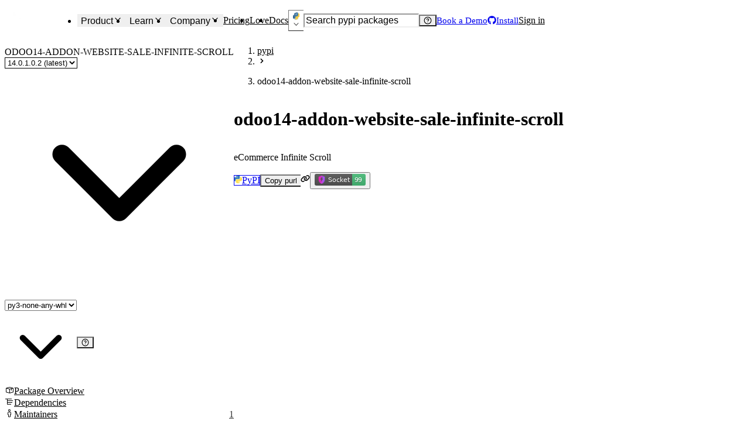

--- FILE ---
content_type: text/html; charset=utf-8
request_url: https://socket.dev/pypi/package/odoo14-addon-website-sale-infinite-scroll
body_size: 75826
content:
<!DOCTYPE html><html lang="en-US" dir="ltr"><head><meta charSet="utf-8" data-next-head=""/><meta name="viewport" content="width=device-width, initial-scale=1, viewport-fit=cover" data-next-head=""/><title data-next-head="">odoo14-addon-website-sale-infinite-scroll - PyPI Package Sec...</title><meta name="robots" content="max-image-preview:large" data-next-head=""/><meta name="description" content="eCommerce Infinite Scroll. Version: 14.0.1.0.2 was published by OCA. Start using Socket to analyze odoo14-addon-website-sale-infinite-scroll and its d..." data-next-head=""/><link rel="canonical" href="https://socket.dev/pypi/package/odoo14-addon-website-sale-infinite-scroll" data-next-head=""/><meta name="apple-mobile-web-app-status-bar-style" content="black-translucent" data-next-head=""/><meta name="application-name" content="Socket" data-next-head=""/><link rel="apple-touch-icon" sizes="180x180" href="/apple-touch-icon.png" data-next-head=""/><link rel="icon" type="image/png" sizes="32x32" href="/favicon-32x32.png" data-next-head=""/><link rel="icon" type="image/png" sizes="16x16" href="/favicon-16x16.png" data-next-head=""/><link rel="manifest" href="/site.webmanifest" data-next-head=""/><link rel="mask-icon" href="/safari-pinned-tab.svg" color="#9F7AEA" data-next-head=""/><meta name="msapplication-TileColor" content="#9F7AEA" data-next-head=""/><meta name="theme-color" content="#9F7AEA" data-next-head=""/><link rel="preload" as="font" href="/fonts/EuclidCircularB-Regular-WebS.woff2" crossorigin="anonymous" data-next-head=""/><link rel="preload" as="font" href="/fonts/EuclidCircularB-Medium-WebS.woff2" crossorigin="anonymous" data-next-head=""/><link rel="preload" as="font" href="/fonts/EuclidCircularB-Semibold-WebS.woff2" crossorigin="anonymous" data-next-head=""/><link rel="alternate" title="Socket Blog (Atom)" type="application/atom+xml" href="/api/blog/feed.atom" data-next-head=""/><link rel="alternate" title="Socket Blog (JSONFeed)" type="application/feed+json" href="/api/blog/feed.json" data-next-head=""/><link rel="alternate" title="Socket Changelog (Atom)" type="application/atom+xml" href="/api/changelog/feed.atom" data-next-head=""/><link rel="alternate" title="Socket Changelog (JSONFeed)" type="application/feed+json" href="/api/changelog/feed.json" data-next-head=""/><meta property="og:title" content="odoo14-addon-website-sale-infinite-scroll - PyPI Package Sec..." data-next-head=""/><meta property="og:description" content="eCommerce Infinite Scroll. Version: 14.0.1.0.2 was published by OCA. Start using Socket to analyze odoo14-addon-website-sale-infinite-scroll and its d..." data-next-head=""/><meta property="og:image" content="https://socket.dev/images/social-share.jpg" data-next-head=""/><meta property="og:site_name" content="Socket" data-next-head=""/><meta property="og:type" content="website" data-next-head=""/><meta property="og:url" content="https://socket.dev/pypi/package/odoo14-addon-website-sale-infinite-scroll" data-next-head=""/><meta name="twitter:title" content="odoo14-addon-website-sale-infinite-scroll - PyPI Package Sec..." data-next-head=""/><meta name="twitter:image" content="https://socket.dev/images/social-share.jpg" data-next-head=""/><meta name="twitter:image:alt" content="eCommerce Infinite Scroll. Version: 14.0.1.0.2 was published by OCA. Start using Socket to analyze odoo14-addon-website-sale-infinite-scroll and its d..." data-next-head=""/><meta name="twitter:site" content="SocketSecurity" data-next-head=""/><meta name="twitter:card" content="summary_large_image" data-next-head=""/><link rel="search" href="/opensearch.xml" type="application/opensearchdescription+xml" title="Socket" data-next-head=""/><link rel="icon" href="/favicon.ico" data-next-head=""/><link data-next-font="" rel="preconnect" href="/" crossorigin="anonymous"/><link rel="preload" href="/_next/static/css/9881d7162f77fe9a.css" as="style"/><link rel="preload" as="image" imageSrcSet="/_next/image?url=%2Fimages%2Flogo-280x80.png&amp;w=96&amp;q=75 1x, /_next/image?url=%2Fimages%2Flogo-280x80.png&amp;w=256&amp;q=75 2x" data-next-head=""/><script id="hs-settings" data-nscript="beforeInteractive">
          window.hsConversationsSettings = {
            loadImmediately: false,
          }
        </script><link rel="stylesheet" href="/_next/static/css/9881d7162f77fe9a.css" data-n-g=""/><noscript data-n-css=""></noscript><script defer="" noModule="" src="/_next/static/chunks/polyfills-42372ed130431b0a.js"></script><script defer="" src="/_next/static/chunks/9a1fce77-01a211d3eaee5a39.js"></script><script defer="" src="/_next/static/chunks/fd1dad4d-3ba5be0d40418f18.js"></script><script defer="" src="/_next/static/chunks/5645-3a65ad31235af29c.js"></script><script defer="" src="/_next/static/chunks/651-1dba6d4328ba5f0e.js"></script><script defer="" src="/_next/static/chunks/7052-9311f2e03b9279f5.js"></script><script defer="" src="/_next/static/chunks/8521-e2ad8db38f504bbd.js"></script><script defer="" src="/_next/static/chunks/6495-9b52cb8988e560b5.js"></script><script defer="" src="/_next/static/chunks/7232-3f133cb737d959de.js"></script><script defer="" src="/_next/static/chunks/5132-1bbad49587677ed9.js"></script><script defer="" src="/_next/static/chunks/1105-8790487a9c269026.js"></script><script defer="" src="/_next/static/chunks/4908-d23c5bab9e07883d.js"></script><script defer="" src="/_next/static/chunks/5247-5a29f690a1a8fe83.js"></script><script defer="" src="/_next/static/chunks/7105-4676c5f427edda5d.js"></script><script defer="" src="/_next/static/chunks/8107.6880801d8e8641c1.js"></script><script defer="" src="/_next/static/chunks/2340-e450cdd383fe6632.js"></script><script defer="" src="/_next/static/chunks/5341-573b3c17e2c306f4.js"></script><script defer="" src="/_next/static/chunks/3772-43d29ffc72c8906c.js"></script><script defer="" src="/_next/static/chunks/8636.221109a5fa8e5a46.js"></script><script defer="" src="/_next/static/chunks/8308.29e16e528f9f1ede.js"></script><script src="/_next/static/chunks/webpack-c738950e0bdd72eb.js" defer=""></script><script src="/_next/static/chunks/framework-193ac0eae352517d.js" defer=""></script><script src="/_next/static/chunks/main-fbf2102caf31044c.js" defer=""></script><script src="/_next/static/chunks/pages/_app-00a23baf0f42be7c.js" defer=""></script><script src="/_next/static/chunks/d255c6ed-11b2cf459aaee7a4.js" defer=""></script><script src="/_next/static/chunks/409ab262-1a916f77f5b33cf7.js" defer=""></script><script src="/_next/static/chunks/aa664fb8-bf5d4479e53881c3.js" defer=""></script><script src="/_next/static/chunks/7841b24b-9b9bae393a46d4dc.js" defer=""></script><script src="/_next/static/chunks/08f2cb30-0977e9cc4b1f6b90.js" defer=""></script><script src="/_next/static/chunks/9b42f47b-089d207ea914fc98.js" defer=""></script><script src="/_next/static/chunks/99cb1e79-2a447967c3735c90.js" defer=""></script><script src="/_next/static/chunks/15b21a55-d3d380f11bf9dbc8.js" defer=""></script><script src="/_next/static/chunks/52b796de-1c5f33b71e34137c.js" defer=""></script><script src="/_next/static/chunks/e3c57887-80263ce553fdd30d.js" defer=""></script><script src="/_next/static/chunks/9b26b543-6f4e928acead6b45.js" defer=""></script><script src="/_next/static/chunks/8917bc88-182498c8560813ac.js" defer=""></script><script src="/_next/static/chunks/98ed49b1-aa5458c58f8cb13f.js" defer=""></script><script src="/_next/static/chunks/7119-7538fcbb16039380.js" defer=""></script><script src="/_next/static/chunks/1150-192ba9407fb89b3d.js" defer=""></script><script src="/_next/static/chunks/8157-f269f90b9c04fcc2.js" defer=""></script><script src="/_next/static/chunks/7630-728b8b4b9884f5ed.js" defer=""></script><script src="/_next/static/chunks/4808-c73b5c0fb1f78850.js" defer=""></script><script src="/_next/static/chunks/7576-29321e9ad4960f0c.js" defer=""></script><script src="/_next/static/chunks/7989-a46f6a74abade660.js" defer=""></script><script src="/_next/static/chunks/989-5fc5e1ea4cc0459f.js" defer=""></script><script src="/_next/static/chunks/679-dce58c5b5e9e4e05.js" defer=""></script><script src="/_next/static/chunks/6560-0c6288a3d87cc2b4.js" defer=""></script><script src="/_next/static/chunks/9845-84f802431dab775e.js" defer=""></script><script src="/_next/static/chunks/pages/%5Becosystem%5D/package/overview-e1e5ba395f048f7d.js" defer=""></script><script src="/_next/static/5d7f12624e9c21e8b904d203f82dd95976a371fb/_buildManifest.js" defer=""></script><script src="/_next/static/5d7f12624e9c21e8b904d203f82dd95976a371fb/_ssgManifest.js" defer=""></script></head><body><link rel="preload" as="image" imageSrcSet="/_next/image?url=%2Fimages%2Flogo-280x80.png&amp;w=96&amp;q=75 1x, /_next/image?url=%2Fimages%2Flogo-280x80.png&amp;w=256&amp;q=75 2x"/><link rel="preload" as="image" imageSrcSet="/_next/image?url=%2Fimages%2Fsocket-square.png&amp;w=32&amp;q=75 1x, /_next/image?url=%2Fimages%2Fsocket-square.png&amp;w=48&amp;q=75 2x"/><link rel="preload" as="image" href="https://badge.socket.dev/pypi/package/odoo14-addon-website-sale-infinite-scroll/14.0.1.0.2?artifact_id=py3-none-any-whl"/><div id="__next"><style data-emotion="css-global ad1llf">@layer reset,base,tokens,recipes;</style><style data-emotion="css-global 4l42m0">@layer reset{html{line-height:1.5;--font-fallback:ui-sans-serif,system-ui,-apple-system,BlinkMacSystemFont,'Segoe UI',Roboto,'Helvetica Neue',Arial,'Noto Sans',sans-serif,'Apple Color Emoji','Segoe UI Emoji','Segoe UI Symbol','Noto Color Emoji';-webkit-text-size-adjust:100%;-webkit-font-smoothing:antialiased;-moz-osx-font-smoothing:grayscale;text-rendering:optimizeLegibility;touch-action:manipulation;-moz-tab-size:4;tab-size:4;font-family:var(--global-font-body, var(--font-fallback));}*{margin:0px;padding:0px;font:inherit;word-wrap:break-word;-webkit-tap-highlight-color:transparent;}*,*::before,*::after,*::backdrop{box-sizing:border-box;border-width:0px;border-style:solid;border-color:var(--global-color-border, currentColor);}hr{height:0px;color:inherit;border-top-width:1px;}body{min-height:100dvh;position:relative;}img{border-style:none;}img,svg,video,canvas,audio,iframe,embed,object{display:block;vertical-align:middle;}iframe{border:none;}img,video{max-width:100%;height:auto;}p,h1,h2,h3,h4,h5,h6{overflow-wrap:break-word;}ol,ul{list-style:none;}code,kbd,pre,samp{font-size:1em;}button,[type='button'],[type='reset'],[type='submit']{-webkit-appearance:button;background-color:transparent;background-image:none;}button,input,optgroup,select,textarea{color:inherit;}button,select{text-transform:none;}table{text-indent:0px;border-color:inherit;border-collapse:collapse;}*::-webkit-input-placeholder{opacity:unset;color:#9ca3af;-webkit-user-select:none;-moz-user-select:none;-ms-user-select:none;user-select:none;}*::-moz-placeholder{opacity:unset;color:#9ca3af;-webkit-user-select:none;-moz-user-select:none;-ms-user-select:none;user-select:none;}*:-ms-input-placeholder{opacity:unset;color:#9ca3af;-webkit-user-select:none;-moz-user-select:none;-ms-user-select:none;user-select:none;}*::placeholder{opacity:unset;color:#9ca3af;-webkit-user-select:none;-moz-user-select:none;-ms-user-select:none;user-select:none;}textarea{resize:vertical;}summary{display:-webkit-box;display:-webkit-list-item;display:-ms-list-itembox;display:list-item;}small{font-size:80%;}sub,sup{font-size:75%;line-height:0;position:relative;vertical-align:baseline;}sub{bottom:-0.25em;}sup{top:-0.5em;}dialog{padding:0px;}a{color:inherit;-webkit-text-decoration:inherit;text-decoration:inherit;}abbr:where([title]){-webkit-text-decoration:underline dotted;text-decoration:underline dotted;}b,strong{font-weight:bolder;}code,kbd,samp,pre{font-size:1em;--font-mono-fallback:ui-monospace,SFMono-Regular,Menlo,Monaco,Consolas,'Liberation Mono','Courier New';font-family:var(--global-font-mono, var(--font-mono-fallback));}input[type="text"],input[type="email"],input[type="search"],input[type="password"]{-webkit-appearance:none;-moz-appearance:none;}input[type='search']{-webkit-appearance:textfield;outline-offset:-2px;}::-webkit-search-decoration,::-webkit-search-cancel-button{-webkit-appearance:none;}::-webkit-file-upload-button{-webkit-appearance:button;font:inherit;}input[type="number"]::-webkit-inner-spin-button,input[type="number"]::-webkit-outer-spin-button{height:auto;}input[type='number']{-moz-appearance:textfield;}:-moz-ui-invalid{box-shadow:none;}:-moz-focusring{outline:auto;}[hidden]:where(:not([hidden='until-found'])){display:none!important;}}@layer base{@-webkit-keyframes spin{0%{-webkit-transform:rotate(0deg);-moz-transform:rotate(0deg);-ms-transform:rotate(0deg);transform:rotate(0deg);}100%{-webkit-transform:rotate(360deg);-moz-transform:rotate(360deg);-ms-transform:rotate(360deg);transform:rotate(360deg);}}@keyframes spin{0%{-webkit-transform:rotate(0deg);-moz-transform:rotate(0deg);-ms-transform:rotate(0deg);transform:rotate(0deg);}100%{-webkit-transform:rotate(360deg);-moz-transform:rotate(360deg);-ms-transform:rotate(360deg);transform:rotate(360deg);}}@-webkit-keyframes pulse{50%{opacity:0.5;}}@keyframes pulse{50%{opacity:0.5;}}@-webkit-keyframes ping{75%,100%{-webkit-transform:scale(2);-moz-transform:scale(2);-ms-transform:scale(2);transform:scale(2);opacity:0;}}@keyframes ping{75%,100%{-webkit-transform:scale(2);-moz-transform:scale(2);-ms-transform:scale(2);transform:scale(2);opacity:0;}}@-webkit-keyframes bounce{0%,100%{-webkit-transform:translateY(-25%);-moz-transform:translateY(-25%);-ms-transform:translateY(-25%);transform:translateY(-25%);-webkit-animation-timing-function:cubic-bezier(0.8,0,1,1);animation-timing-function:cubic-bezier(0.8,0,1,1);}50%{-webkit-transform:none;-moz-transform:none;-ms-transform:none;transform:none;-webkit-animation-timing-function:cubic-bezier(0,0,0.2,1);animation-timing-function:cubic-bezier(0,0,0.2,1);}}@keyframes bounce{0%,100%{-webkit-transform:translateY(-25%);-moz-transform:translateY(-25%);-ms-transform:translateY(-25%);transform:translateY(-25%);-webkit-animation-timing-function:cubic-bezier(0.8,0,1,1);animation-timing-function:cubic-bezier(0.8,0,1,1);}50%{-webkit-transform:none;-moz-transform:none;-ms-transform:none;transform:none;-webkit-animation-timing-function:cubic-bezier(0,0,0.2,1);animation-timing-function:cubic-bezier(0,0,0.2,1);}}@-webkit-keyframes bg-position{from{-webkit-background-position:var(--animate-from, 1rem) 0;background-position:var(--animate-from, 1rem) 0;}to{-webkit-background-position:var(--animate-to, 0) 0;background-position:var(--animate-to, 0) 0;}}@keyframes bg-position{from{-webkit-background-position:var(--animate-from, 1rem) 0;background-position:var(--animate-from, 1rem) 0;}to{-webkit-background-position:var(--animate-to, 0) 0;background-position:var(--animate-to, 0) 0;}}@-webkit-keyframes position{from{inset-inline-start:var(--animate-from-x);inset-block-start:var(--animate-from-y);}to{inset-inline-start:var(--animate-to-x);inset-block-start:var(--animate-to-y);}}@keyframes position{from{inset-inline-start:var(--animate-from-x);inset-block-start:var(--animate-from-y);}to{inset-inline-start:var(--animate-to-x);inset-block-start:var(--animate-to-y);}}@-webkit-keyframes circular-progress{0%{stroke-dasharray:1,400;stroke-dashoffset:0;}50%{stroke-dasharray:400,400;stroke-dashoffset:-100%;}100%{stroke-dasharray:400,400;stroke-dashoffset:-260%;}}@keyframes circular-progress{0%{stroke-dasharray:1,400;stroke-dashoffset:0;}50%{stroke-dasharray:400,400;stroke-dashoffset:-100%;}100%{stroke-dasharray:400,400;stroke-dashoffset:-260%;}}@-webkit-keyframes expand-height{from{height:0;}to{height:var(--height);}}@keyframes expand-height{from{height:0;}to{height:var(--height);}}@-webkit-keyframes collapse-height{from{height:var(--height);}to{height:0;}}@keyframes collapse-height{from{height:var(--height);}to{height:0;}}@-webkit-keyframes expand-width{from{width:0;}to{width:var(--width);}}@keyframes expand-width{from{width:0;}to{width:var(--width);}}@-webkit-keyframes collapse-width{from{height:var(--width);}to{height:0;}}@keyframes collapse-width{from{height:var(--width);}to{height:0;}}@-webkit-keyframes fade-in{from{opacity:0;}to{opacity:1;}}@keyframes fade-in{from{opacity:0;}to{opacity:1;}}@-webkit-keyframes fade-out{from{opacity:1;}to{opacity:0;}}@keyframes fade-out{from{opacity:1;}to{opacity:0;}}@-webkit-keyframes slide-from-left-full{from{-webkit-translate:-100% 0;-moz-translate:-100% 0;-ms-translate:-100% 0;translate:-100% 0;}to{-webkit-translate:0 0;-moz-translate:0 0;-ms-translate:0 0;translate:0 0;}}@keyframes slide-from-left-full{from{-webkit-translate:-100% 0;-moz-translate:-100% 0;-ms-translate:-100% 0;translate:-100% 0;}to{-webkit-translate:0 0;-moz-translate:0 0;-ms-translate:0 0;translate:0 0;}}@-webkit-keyframes slide-from-right-full{from{-webkit-translate:100% 0;-moz-translate:100% 0;-ms-translate:100% 0;translate:100% 0;}to{-webkit-translate:0 0;-moz-translate:0 0;-ms-translate:0 0;translate:0 0;}}@keyframes slide-from-right-full{from{-webkit-translate:100% 0;-moz-translate:100% 0;-ms-translate:100% 0;translate:100% 0;}to{-webkit-translate:0 0;-moz-translate:0 0;-ms-translate:0 0;translate:0 0;}}@-webkit-keyframes slide-from-top-full{from{-webkit-translate:0 -100%;-moz-translate:0 -100%;-ms-translate:0 -100%;translate:0 -100%;}to{-webkit-translate:0 0;-moz-translate:0 0;-ms-translate:0 0;translate:0 0;}}@keyframes slide-from-top-full{from{-webkit-translate:0 -100%;-moz-translate:0 -100%;-ms-translate:0 -100%;translate:0 -100%;}to{-webkit-translate:0 0;-moz-translate:0 0;-ms-translate:0 0;translate:0 0;}}@-webkit-keyframes slide-from-bottom-full{from{-webkit-translate:0 100%;-moz-translate:0 100%;-ms-translate:0 100%;translate:0 100%;}to{-webkit-translate:0 0;-moz-translate:0 0;-ms-translate:0 0;translate:0 0;}}@keyframes slide-from-bottom-full{from{-webkit-translate:0 100%;-moz-translate:0 100%;-ms-translate:0 100%;translate:0 100%;}to{-webkit-translate:0 0;-moz-translate:0 0;-ms-translate:0 0;translate:0 0;}}@-webkit-keyframes slide-to-left-full{from{-webkit-translate:0 0;-moz-translate:0 0;-ms-translate:0 0;translate:0 0;}to{-webkit-translate:-100% 0;-moz-translate:-100% 0;-ms-translate:-100% 0;translate:-100% 0;}}@keyframes slide-to-left-full{from{-webkit-translate:0 0;-moz-translate:0 0;-ms-translate:0 0;translate:0 0;}to{-webkit-translate:-100% 0;-moz-translate:-100% 0;-ms-translate:-100% 0;translate:-100% 0;}}@-webkit-keyframes slide-to-right-full{from{-webkit-translate:0 0;-moz-translate:0 0;-ms-translate:0 0;translate:0 0;}to{-webkit-translate:100% 0;-moz-translate:100% 0;-ms-translate:100% 0;translate:100% 0;}}@keyframes slide-to-right-full{from{-webkit-translate:0 0;-moz-translate:0 0;-ms-translate:0 0;translate:0 0;}to{-webkit-translate:100% 0;-moz-translate:100% 0;-ms-translate:100% 0;translate:100% 0;}}@-webkit-keyframes slide-to-top-full{from{-webkit-translate:0 0;-moz-translate:0 0;-ms-translate:0 0;translate:0 0;}to{-webkit-translate:0 -100%;-moz-translate:0 -100%;-ms-translate:0 -100%;translate:0 -100%;}}@keyframes slide-to-top-full{from{-webkit-translate:0 0;-moz-translate:0 0;-ms-translate:0 0;translate:0 0;}to{-webkit-translate:0 -100%;-moz-translate:0 -100%;-ms-translate:0 -100%;translate:0 -100%;}}@-webkit-keyframes slide-to-bottom-full{from{-webkit-translate:0 0;-moz-translate:0 0;-ms-translate:0 0;translate:0 0;}to{-webkit-translate:0 100%;-moz-translate:0 100%;-ms-translate:0 100%;translate:0 100%;}}@keyframes slide-to-bottom-full{from{-webkit-translate:0 0;-moz-translate:0 0;-ms-translate:0 0;translate:0 0;}to{-webkit-translate:0 100%;-moz-translate:0 100%;-ms-translate:0 100%;translate:0 100%;}}@-webkit-keyframes slide-from-top{0%{-webkit-translate:0 -0.5rem;-moz-translate:0 -0.5rem;-ms-translate:0 -0.5rem;translate:0 -0.5rem;}to{-webkit-translate:0;-moz-translate:0;-ms-translate:0;translate:0;}}@keyframes slide-from-top{0%{-webkit-translate:0 -0.5rem;-moz-translate:0 -0.5rem;-ms-translate:0 -0.5rem;translate:0 -0.5rem;}to{-webkit-translate:0;-moz-translate:0;-ms-translate:0;translate:0;}}@-webkit-keyframes slide-from-bottom{0%{-webkit-translate:0 0.5rem;-moz-translate:0 0.5rem;-ms-translate:0 0.5rem;translate:0 0.5rem;}to{-webkit-translate:0;-moz-translate:0;-ms-translate:0;translate:0;}}@keyframes slide-from-bottom{0%{-webkit-translate:0 0.5rem;-moz-translate:0 0.5rem;-ms-translate:0 0.5rem;translate:0 0.5rem;}to{-webkit-translate:0;-moz-translate:0;-ms-translate:0;translate:0;}}@-webkit-keyframes slide-from-left{0%{-webkit-translate:-0.5rem 0;-moz-translate:-0.5rem 0;-ms-translate:-0.5rem 0;translate:-0.5rem 0;}to{-webkit-translate:0;-moz-translate:0;-ms-translate:0;translate:0;}}@keyframes slide-from-left{0%{-webkit-translate:-0.5rem 0;-moz-translate:-0.5rem 0;-ms-translate:-0.5rem 0;translate:-0.5rem 0;}to{-webkit-translate:0;-moz-translate:0;-ms-translate:0;translate:0;}}@-webkit-keyframes slide-from-right{0%{-webkit-translate:0.5rem 0;-moz-translate:0.5rem 0;-ms-translate:0.5rem 0;translate:0.5rem 0;}to{-webkit-translate:0;-moz-translate:0;-ms-translate:0;translate:0;}}@keyframes slide-from-right{0%{-webkit-translate:0.5rem 0;-moz-translate:0.5rem 0;-ms-translate:0.5rem 0;translate:0.5rem 0;}to{-webkit-translate:0;-moz-translate:0;-ms-translate:0;translate:0;}}@-webkit-keyframes slide-to-top{0%{-webkit-translate:0;-moz-translate:0;-ms-translate:0;translate:0;}to{-webkit-translate:0 -0.5rem;-moz-translate:0 -0.5rem;-ms-translate:0 -0.5rem;translate:0 -0.5rem;}}@keyframes slide-to-top{0%{-webkit-translate:0;-moz-translate:0;-ms-translate:0;translate:0;}to{-webkit-translate:0 -0.5rem;-moz-translate:0 -0.5rem;-ms-translate:0 -0.5rem;translate:0 -0.5rem;}}@-webkit-keyframes slide-to-bottom{0%{-webkit-translate:0;-moz-translate:0;-ms-translate:0;translate:0;}to{-webkit-translate:0 0.5rem;-moz-translate:0 0.5rem;-ms-translate:0 0.5rem;translate:0 0.5rem;}}@keyframes slide-to-bottom{0%{-webkit-translate:0;-moz-translate:0;-ms-translate:0;translate:0;}to{-webkit-translate:0 0.5rem;-moz-translate:0 0.5rem;-ms-translate:0 0.5rem;translate:0 0.5rem;}}@-webkit-keyframes slide-to-left{0%{-webkit-translate:0;-moz-translate:0;-ms-translate:0;translate:0;}to{-webkit-translate:-0.5rem 0;-moz-translate:-0.5rem 0;-ms-translate:-0.5rem 0;translate:-0.5rem 0;}}@keyframes slide-to-left{0%{-webkit-translate:0;-moz-translate:0;-ms-translate:0;translate:0;}to{-webkit-translate:-0.5rem 0;-moz-translate:-0.5rem 0;-ms-translate:-0.5rem 0;translate:-0.5rem 0;}}@-webkit-keyframes slide-to-right{0%{-webkit-translate:0;-moz-translate:0;-ms-translate:0;translate:0;}to{-webkit-translate:0.5rem 0;-moz-translate:0.5rem 0;-ms-translate:0.5rem 0;translate:0.5rem 0;}}@keyframes slide-to-right{0%{-webkit-translate:0;-moz-translate:0;-ms-translate:0;translate:0;}to{-webkit-translate:0.5rem 0;-moz-translate:0.5rem 0;-ms-translate:0.5rem 0;translate:0.5rem 0;}}@-webkit-keyframes scale-in{from{scale:0.95;}to{scale:1;}}@keyframes scale-in{from{scale:0.95;}to{scale:1;}}@-webkit-keyframes scale-out{from{scale:1;}to{scale:0.95;}}@keyframes scale-out{from{scale:1;}to{scale:0.95;}}*{font-feature-settings:"cv11";--ring-inset:var(--chakra-empty,/**/ /*!*/)!important;--ring-offset-width:0px;--ring-offset-color:#fff;--ring-color:rgba(66, 153, 225, 0.6);--ring-offset-shadow:0 0 #0000;--ring-shadow:0 0 #0000;--brightness:var(--chakra-empty,/**/ /*!*/)!important;--contrast:var(--chakra-empty,/**/ /*!*/)!important;--grayscale:var(--chakra-empty,/**/ /*!*/)!important;--hue-rotate:var(--chakra-empty,/**/ /*!*/)!important;--invert:var(--chakra-empty,/**/ /*!*/)!important;--saturate:var(--chakra-empty,/**/ /*!*/)!important;--sepia:var(--chakra-empty,/**/ /*!*/)!important;--drop-shadow:var(--chakra-empty,/**/ /*!*/)!important;--backdrop-blur:var(--chakra-empty,/**/ /*!*/)!important;--backdrop-brightness:var(--chakra-empty,/**/ /*!*/)!important;--backdrop-contrast:var(--chakra-empty,/**/ /*!*/)!important;--backdrop-grayscale:var(--chakra-empty,/**/ /*!*/)!important;--backdrop-hue-rotate:var(--chakra-empty,/**/ /*!*/)!important;--backdrop-invert:var(--chakra-empty,/**/ /*!*/)!important;--backdrop-opacity:var(--chakra-empty,/**/ /*!*/)!important;--backdrop-saturate:var(--chakra-empty,/**/ /*!*/)!important;--backdrop-sepia:var(--chakra-empty,/**/ /*!*/)!important;--global-font-mono:var(--chakra-fonts-mono);--global-font-body:var(--chakra-fonts-body);--global-color-border:var(--chakra-colors-border);}html{color:var(--chakra-colors-fg);background:var(--chakra-colors-bg);--bg-currentcolor:var(--chakra-colors-bg);--chakra-colors-color-palette-50:var(--chakra-colors-purple-50);--chakra-colors-color-palette-100:var(--chakra-colors-purple-100);--chakra-colors-color-palette-200:var(--chakra-colors-purple-200);--chakra-colors-color-palette-300:var(--chakra-colors-purple-300);--chakra-colors-color-palette-400:var(--chakra-colors-purple-400);--chakra-colors-color-palette-500:var(--chakra-colors-purple-500);--chakra-colors-color-palette-600:var(--chakra-colors-purple-600);--chakra-colors-color-palette-700:var(--chakra-colors-purple-700);--chakra-colors-color-palette-800:var(--chakra-colors-purple-800);--chakra-colors-color-palette-900:var(--chakra-colors-purple-900);--chakra-colors-color-palette-950:var(--chakra-colors-purple-950);--chakra-colors-color-palette-contrast:var(--chakra-colors-purple-contrast);--chakra-colors-color-palette-fg:var(--chakra-colors-purple-fg);--chakra-colors-color-palette-subtler:var(--chakra-colors-purple-subtler);--chakra-colors-color-palette-subtle:var(--chakra-colors-purple-subtle);--chakra-colors-color-palette-muted:var(--chakra-colors-purple-muted);--chakra-colors-color-palette-emphasized:var(--chakra-colors-purple-emphasized);--chakra-colors-color-palette-solid:var(--chakra-colors-purple-solid);--chakra-colors-color-palette-focus-ring:var(--chakra-colors-purple-focus-ring);scrollbar-gutter:stable;height:100%;}body{min-height:100dvh;overflow-x:hidden;--focus-ring-color:var(--chakra-colors-gray-300)!important;scrollbar-width:thin;scrollbar-color:var(--chakra-colors-fg-subtler) transparent;}#__next{min-height:inherit;}body[data-scroll-lock],body[data-scroll-locked][data-scroll-locked]{padding-right:0!important;margin-right:0!important;}*::-webkit-input-placeholder{--mix-color:color-mix(in srgb, var(--chakra-colors-fg-muted) 80%, transparent);color:var(--mix-color, var(--chakra-colors-fg-muted));}*::-moz-placeholder{--mix-color:color-mix(in srgb, var(--chakra-colors-fg-muted) 80%, transparent);color:var(--mix-color, var(--chakra-colors-fg-muted));}*:-ms-input-placeholder{--mix-color:color-mix(in srgb, var(--chakra-colors-fg-muted) 80%, transparent);color:var(--mix-color, var(--chakra-colors-fg-muted));}*::placeholder{--mix-color:color-mix(in srgb, var(--chakra-colors-fg-muted) 80%, transparent);color:var(--mix-color, var(--chakra-colors-fg-muted));}*::selection{--mix-background:color-mix(in srgb, var(--chakra-colors-color-palette-muted) 80%, transparent);background:var(--mix-background, var(--chakra-colors-color-palette-muted));--bg-currentcolor:var(--mix-background, var(--chakra-colors-color-palette-muted));}}@layer tokens{:where(:root, :host){--chakra-aspect-ratios-square:1/1;--chakra-aspect-ratios-landscape:4/3;--chakra-aspect-ratios-portrait:3/4;--chakra-aspect-ratios-wide:16/9;--chakra-aspect-ratios-ultrawide:18/5;--chakra-aspect-ratios-golden:1.618/1;--chakra-animations-spin:spin 1s linear infinite;--chakra-animations-ping:ping 1s cubic-bezier(0, 0, 0.2, 1) infinite;--chakra-animations-pulse:pulse 2s cubic-bezier(0.4, 0, 0.6, 1) infinite;--chakra-animations-bounce:bounce 1s infinite;--chakra-blurs-sm:4px;--chakra-blurs-md:8px;--chakra-blurs-lg:12px;--chakra-blurs-xl:16px;--chakra-blurs-2xl:24px;--chakra-blurs-3xl:40px;--chakra-blurs-4xl:64px;--chakra-borders-xs:0.5px solid;--chakra-borders-sm:1px solid;--chakra-borders-md:2px solid;--chakra-borders-lg:4px solid;--chakra-borders-xl:8px solid;--chakra-colors-transparent:transparent;--chakra-colors-current:currentColor;--chakra-colors-black-50:rgba(0, 0, 0, 0.16);--chakra-colors-black-100:rgba(0, 0, 0, 0.24);--chakra-colors-black-200:rgba(0, 0, 0, 0.36);--chakra-colors-black-300:rgba(0, 0, 0, 0.48);--chakra-colors-black-400:rgba(0, 0, 0, 0.64);--chakra-colors-black-500:rgba(0, 0, 0, 0.78);--chakra-colors-black-600:rgba(0, 0, 0, 0.84);--chakra-colors-black-700:rgba(0, 0, 0, 0.88);--chakra-colors-black-800:rgba(0, 0, 0, 0.92);--chakra-colors-black-900:rgba(0, 0, 0, 0.95);--chakra-colors-black-950:rgba(0, 0, 0, 1);--chakra-colors-black:#121720;--chakra-colors-white:#FFFFFF;--chakra-colors-white-alpha-50:rgba(255, 255, 255, 0.04);--chakra-colors-white-alpha-100:rgba(255, 255, 255, 0.06);--chakra-colors-white-alpha-200:rgba(255, 255, 255, 0.08);--chakra-colors-white-alpha-300:rgba(255, 255, 255, 0.16);--chakra-colors-white-alpha-400:rgba(255, 255, 255, 0.24);--chakra-colors-white-alpha-500:rgba(255, 255, 255, 0.36);--chakra-colors-white-alpha-600:rgba(255, 255, 255, 0.48);--chakra-colors-white-alpha-700:rgba(255, 255, 255, 0.64);--chakra-colors-white-alpha-800:rgba(255, 255, 255, 0.80);--chakra-colors-white-alpha-900:rgba(255, 255, 255, 0.92);--chakra-colors-white-alpha-950:rgba(255, 255, 255, 0.95);--chakra-colors-black-alpha-50:rgba(0, 0, 0, 0.04);--chakra-colors-black-alpha-100:rgba(0, 0, 0, 0.06);--chakra-colors-black-alpha-200:rgba(0, 0, 0, 0.08);--chakra-colors-black-alpha-300:rgba(0, 0, 0, 0.16);--chakra-colors-black-alpha-400:rgba(0, 0, 0, 0.24);--chakra-colors-black-alpha-500:rgba(0, 0, 0, 0.36);--chakra-colors-black-alpha-600:rgba(0, 0, 0, 0.48);--chakra-colors-black-alpha-700:rgba(0, 0, 0, 0.64);--chakra-colors-black-alpha-800:rgba(0, 0, 0, 0.80);--chakra-colors-black-alpha-900:rgba(0, 0, 0, 0.92);--chakra-colors-black-alpha-950:rgba(0, 0, 0, 0.95);--chakra-colors-gray-50:#f9f9fc;--chakra-colors-gray-100:#f2f2f8;--chakra-colors-gray-200:#e4e4ee;--chakra-colors-gray-300:#cfcfdd;--chakra-colors-gray-400:#9b9bb1;--chakra-colors-gray-500:#6c6c83;--chakra-colors-gray-600:#4d4d63;--chakra-colors-gray-700:#383850;--chakra-colors-gray-800:#202039;--chakra-colors-gray-900:#111128;--chakra-colors-gray-950:#050619;--chakra-colors-red-50:#FFF5F5;--chakra-colors-red-100:#FED7D7;--chakra-colors-red-200:#FEB2B2;--chakra-colors-red-300:#FC8181;--chakra-colors-red-400:#F56565;--chakra-colors-red-500:#E53E3E;--chakra-colors-red-600:#C53030;--chakra-colors-red-700:#9B2C2C;--chakra-colors-red-800:#822727;--chakra-colors-red-900:#63171B;--chakra-colors-red-950:#1f0808;--chakra-colors-orange-50:#FFFAF0;--chakra-colors-orange-100:#FEEBC8;--chakra-colors-orange-200:#FBD38D;--chakra-colors-orange-300:#F6AD55;--chakra-colors-orange-400:#ED8936;--chakra-colors-orange-500:#DD6B20;--chakra-colors-orange-600:#C05621;--chakra-colors-orange-700:#9C4221;--chakra-colors-orange-800:#7B341E;--chakra-colors-orange-900:#652B19;--chakra-colors-orange-950:#491F12;--chakra-colors-yellow-50:#FFFFF0;--chakra-colors-yellow-100:#FEFCBF;--chakra-colors-yellow-200:#FAF089;--chakra-colors-yellow-300:#F6E05E;--chakra-colors-yellow-400:#ECC94B;--chakra-colors-yellow-500:#D69E2E;--chakra-colors-yellow-600:#B7791F;--chakra-colors-yellow-700:#975A16;--chakra-colors-yellow-800:#744210;--chakra-colors-yellow-900:#5F370E;--chakra-colors-yellow-950:#281304;--chakra-colors-green-50:#F0FFF4;--chakra-colors-green-100:#C6F6D5;--chakra-colors-green-200:#9AE6B4;--chakra-colors-green-300:#68D391;--chakra-colors-green-400:#48BB78;--chakra-colors-green-500:#38A169;--chakra-colors-green-600:#2F855A;--chakra-colors-green-700:#276749;--chakra-colors-green-800:#22543D;--chakra-colors-green-900:#1C4532;--chakra-colors-green-950:#03190c;--chakra-colors-teal-50:#E6FFFA;--chakra-colors-teal-100:#B2F5EA;--chakra-colors-teal-200:#81E6D9;--chakra-colors-teal-300:#4FD1C5;--chakra-colors-teal-400:#38B2AC;--chakra-colors-teal-500:#319795;--chakra-colors-teal-600:#2C7A7B;--chakra-colors-teal-700:#285E61;--chakra-colors-teal-800:#234E52;--chakra-colors-teal-900:#1D4044;--chakra-colors-teal-950:#021716;--chakra-colors-blue-50:#ebf8ff;--chakra-colors-blue-100:#bee3f8;--chakra-colors-blue-200:#90cdf4;--chakra-colors-blue-300:#63b3ed;--chakra-colors-blue-400:#4299e1;--chakra-colors-blue-500:#3182ce;--chakra-colors-blue-600:#2b6cb0;--chakra-colors-blue-700:#2c5282;--chakra-colors-blue-800:#2a4365;--chakra-colors-blue-900:#1A365D;--chakra-colors-blue-950:#0c142e;--chakra-colors-cyan-50:#EDFDFD;--chakra-colors-cyan-100:#C4F1F9;--chakra-colors-cyan-200:#9DECF9;--chakra-colors-cyan-300:#76E4F7;--chakra-colors-cyan-400:#0BC5EA;--chakra-colors-cyan-500:#00B5D8;--chakra-colors-cyan-600:#00A3C4;--chakra-colors-cyan-700:#0987A0;--chakra-colors-cyan-800:#086F83;--chakra-colors-cyan-900:#065666;--chakra-colors-cyan-950:#051b24;--chakra-colors-purple-50:#FAF5FF;--chakra-colors-purple-100:#E9D8FD;--chakra-colors-purple-200:#D6BCFA;--chakra-colors-purple-300:#B794F4;--chakra-colors-purple-400:#9F7AEA;--chakra-colors-purple-500:#805AD5;--chakra-colors-purple-600:#6B46C1;--chakra-colors-purple-700:#553C9A;--chakra-colors-purple-800:#44337A;--chakra-colors-purple-900:#322659;--chakra-colors-purple-950:#1a032e;--chakra-colors-pink-50:#FFF5F7;--chakra-colors-pink-100:#FED7E2;--chakra-colors-pink-200:#FBB6CE;--chakra-colors-pink-300:#F687B3;--chakra-colors-pink-400:#ED64A6;--chakra-colors-pink-500:#D53F8C;--chakra-colors-pink-600:#B83280;--chakra-colors-pink-700:#97266D;--chakra-colors-pink-800:#702459;--chakra-colors-pink-900:#521B41;--chakra-colors-pink-950:#2c0514;--chakra-durations-fastest:50ms;--chakra-durations-faster:100ms;--chakra-durations-fast:150ms;--chakra-durations-moderate:200ms;--chakra-durations-slow:300ms;--chakra-durations-slower:400ms;--chakra-durations-slowest:500ms;--chakra-easings-ease-in:cubic-bezier(0.42, 0, 1, 1);--chakra-easings-ease-out:cubic-bezier(0, 0, 0.58, 1);--chakra-easings-ease-in-out:cubic-bezier(0.42, 0, 0.58, 1);--chakra-easings-ease-in-smooth:cubic-bezier(0.32, 0.72, 0, 1);--chakra-fonts-heading:Euclid,sans-serif;--chakra-fonts-body:"Inter Variable",Inter,sans-serif;--chakra-fonts-mono:"Source Code Pro Variable",monospace;--chakra-font-sizes-2xs:0.625rem;--chakra-font-sizes-xs:0.75rem;--chakra-font-sizes-sm:0.875rem;--chakra-font-sizes-md:1rem;--chakra-font-sizes-lg:1.125rem;--chakra-font-sizes-xl:1.25rem;--chakra-font-sizes-2xl:1.5rem;--chakra-font-sizes-3xl:1.875rem;--chakra-font-sizes-4xl:2.25rem;--chakra-font-sizes-5xl:3rem;--chakra-font-sizes-6xl:3.75rem;--chakra-font-sizes-7xl:4.5rem;--chakra-font-sizes-8xl:6rem;--chakra-font-sizes-9xl:8rem;--chakra-font-weights-thin:100;--chakra-font-weights-extralight:200;--chakra-font-weights-light:300;--chakra-font-weights-normal:400;--chakra-font-weights-medium:500;--chakra-font-weights-semibold:600;--chakra-font-weights-bold:700;--chakra-font-weights-extrabold:800;--chakra-font-weights-black:900;--chakra-letter-spacings-tighter:-0.05em;--chakra-letter-spacings-tight:-0.025em;--chakra-letter-spacings-wide:0.025em;--chakra-letter-spacings-wider:0.05em;--chakra-letter-spacings-widest:0.1em;--chakra-line-heights-3:.75rem;--chakra-line-heights-4:1rem;--chakra-line-heights-5:1.25rem;--chakra-line-heights-6:1.5rem;--chakra-line-heights-7:1.75rem;--chakra-line-heights-8:2rem;--chakra-line-heights-9:2.25rem;--chakra-line-heights-10:2.5rem;--chakra-line-heights-shorter:1.25;--chakra-line-heights-short:1.375;--chakra-line-heights-moderate:1.5;--chakra-line-heights-tall:1.625;--chakra-line-heights-taller:2;--chakra-line-heights-base:1.5rem;--chakra-radii-none:0;--chakra-radii-2xs:0.0625rem;--chakra-radii-xs:0.125rem;--chakra-radii-sm:0.25rem;--chakra-radii-md:0.375rem;--chakra-radii-lg:0.5rem;--chakra-radii-xl:0.75rem;--chakra-radii-2xl:1rem;--chakra-radii-3xl:1.5rem;--chakra-radii-4xl:2rem;--chakra-radii-full:9999px;--chakra-spacing-1:0.25rem;--chakra-spacing-2:0.5rem;--chakra-spacing-3:0.75rem;--chakra-spacing-4:1rem;--chakra-spacing-5:1.25rem;--chakra-spacing-6:1.5rem;--chakra-spacing-7:1.75rem;--chakra-spacing-8:2rem;--chakra-spacing-9:2.25rem;--chakra-spacing-10:2.5rem;--chakra-spacing-11:2.75rem;--chakra-spacing-12:3rem;--chakra-spacing-14:3.5rem;--chakra-spacing-16:4rem;--chakra-spacing-20:5rem;--chakra-spacing-24:6rem;--chakra-spacing-28:7rem;--chakra-spacing-32:8rem;--chakra-spacing-36:9rem;--chakra-spacing-40:10rem;--chakra-spacing-44:11rem;--chakra-spacing-48:12rem;--chakra-spacing-52:13rem;--chakra-spacing-56:14rem;--chakra-spacing-60:15rem;--chakra-spacing-64:16rem;--chakra-spacing-72:18rem;--chakra-spacing-80:20rem;--chakra-spacing-96:24rem;--chakra-spacing-0\.5:0.125rem;--chakra-spacing-1\.5:0.375rem;--chakra-spacing-2\.5:0.625rem;--chakra-spacing-3\.5:0.875rem;--chakra-spacing-4\.5:1.125rem;--chakra-sizes-1:0.25rem;--chakra-sizes-2:0.5rem;--chakra-sizes-3:0.75rem;--chakra-sizes-4:1rem;--chakra-sizes-5:1.25rem;--chakra-sizes-6:1.5rem;--chakra-sizes-7:1.75rem;--chakra-sizes-8:2rem;--chakra-sizes-9:2.25rem;--chakra-sizes-10:2.5rem;--chakra-sizes-11:2.75rem;--chakra-sizes-12:3rem;--chakra-sizes-14:3.5rem;--chakra-sizes-16:4rem;--chakra-sizes-20:5rem;--chakra-sizes-24:6rem;--chakra-sizes-28:7rem;--chakra-sizes-32:8rem;--chakra-sizes-36:9rem;--chakra-sizes-40:10rem;--chakra-sizes-44:11rem;--chakra-sizes-48:12rem;--chakra-sizes-52:13rem;--chakra-sizes-56:14rem;--chakra-sizes-60:15rem;--chakra-sizes-64:16rem;--chakra-sizes-72:18rem;--chakra-sizes-80:20rem;--chakra-sizes-96:24rem;--chakra-sizes-3xs:14rem;--chakra-sizes-2xs:16rem;--chakra-sizes-xs:20rem;--chakra-sizes-sm:24rem;--chakra-sizes-md:28rem;--chakra-sizes-lg:32rem;--chakra-sizes-xl:36rem;--chakra-sizes-2xl:42rem;--chakra-sizes-3xl:48rem;--chakra-sizes-4xl:56rem;--chakra-sizes-5xl:64rem;--chakra-sizes-6xl:72rem;--chakra-sizes-7xl:80rem;--chakra-sizes-8xl:90rem;--chakra-sizes-9xl:100rem;--chakra-sizes-10xl:110rem;--chakra-sizes-min-page-h:70vh;--chakra-sizes-0\.5:0.125rem;--chakra-sizes-1\.5:0.375rem;--chakra-sizes-2\.5:0.625rem;--chakra-sizes-3\.5:0.875rem;--chakra-sizes-4\.5:1.125rem;--chakra-sizes-1\/2:50%;--chakra-sizes-1\/3:33.333333%;--chakra-sizes-2\/3:66.666667%;--chakra-sizes-1\/4:25%;--chakra-sizes-3\/4:75%;--chakra-sizes-1\/5:20%;--chakra-sizes-2\/5:40%;--chakra-sizes-3\/5:60%;--chakra-sizes-4\/5:80%;--chakra-sizes-1\/6:16.666667%;--chakra-sizes-2\/6:33.333333%;--chakra-sizes-3\/6:50%;--chakra-sizes-4\/6:66.666667%;--chakra-sizes-5\/6:83.333333%;--chakra-sizes-1\/12:8.333333%;--chakra-sizes-2\/12:16.666667%;--chakra-sizes-3\/12:25%;--chakra-sizes-4\/12:33.333333%;--chakra-sizes-5\/12:41.666667%;--chakra-sizes-6\/12:50%;--chakra-sizes-7\/12:58.333333%;--chakra-sizes-8\/12:66.666667%;--chakra-sizes-9\/12:75%;--chakra-sizes-10\/12:83.333333%;--chakra-sizes-11\/12:91.666667%;--chakra-sizes-max:max-content;--chakra-sizes-min:min-content;--chakra-sizes-fit:fit-content;--chakra-sizes-prose:60ch;--chakra-sizes-full:100%;--chakra-sizes-dvh:100dvh;--chakra-sizes-svh:100svh;--chakra-sizes-lvh:100lvh;--chakra-sizes-dvw:100dvw;--chakra-sizes-svw:100svw;--chakra-sizes-lvw:100lvw;--chakra-sizes-vw:100vw;--chakra-sizes-vh:100vh;--chakra-sizes-breakpoint-sm:480px;--chakra-sizes-breakpoint-md:768px;--chakra-sizes-breakpoint-lg:1024px;--chakra-sizes-breakpoint-xl:1280px;--chakra-sizes-breakpoint-2xl:1536px;--chakra-z-index-hide:-1;--chakra-z-index-base:0;--chakra-z-index-docked:10;--chakra-z-index-dropdown:1000;--chakra-z-index-sticky:1100;--chakra-z-index-banner:1200;--chakra-z-index-overlay:1300;--chakra-z-index-modal:1400;--chakra-z-index-popover:1500;--chakra-z-index-skip-nav:1600;--chakra-z-index-toast:1700;--chakra-z-index-tooltip:1800;--chakra-z-index-max:2147483647;--chakra-cursor-button:pointer;--chakra-cursor-checkbox:default;--chakra-cursor-disabled:not-allowed;--chakra-cursor-menuitem:pointer;--chakra-cursor-option:pointer;--chakra-cursor-radio:default;--chakra-cursor-slider:default;--chakra-cursor-switch:pointer;--chakra-breakpoints-sm:480px;--chakra-breakpoints-md:768px;--chakra-breakpoints-lg:1024px;--chakra-breakpoints-xl:1280px;--chakra-breakpoints-2xl:1536px;--chakra-colors-logo-purple:#8c50ff;--chakra-colors-logo-pink:#f0a;--chakra-radii-l1:var(--chakra-radii-xs);--chakra-radii-l2:var(--chakra-radii-sm);--chakra-radii-l3:var(--chakra-radii-md);}:root,.light{--chakra-colors-bg:var(--chakra-colors-white);--chakra-colors-bg-subtler:var(--chakra-colors-gray-50);--chakra-colors-bg-subtle:var(--chakra-colors-gray-100);--chakra-colors-bg-muted:var(--chakra-colors-gray-200);--chakra-colors-bg-emphasized:var(--chakra-colors-gray-300);--chakra-colors-bg-inverted:var(--chakra-colors-gray-900);--chakra-colors-bg-inverted\.muted:var(--chakra-colors-gray-800);--chakra-colors-bg-panel:var(--chakra-colors-white);--chakra-colors-bg-error:var(--chakra-colors-red-50);--chakra-colors-bg-warning:var(--chakra-colors-orange-50);--chakra-colors-bg-success:var(--chakra-colors-green-50);--chakra-colors-bg-info:var(--chakra-colors-blue-50);--chakra-colors-bg-translucent:rgba(255, 255, 255, 0.85);--chakra-colors-fg:var(--chakra-colors-gray-800);--chakra-colors-fg-muted:var(--chakra-colors-gray-600);--chakra-colors-fg-subtle:var(--chakra-colors-gray-500);--chakra-colors-fg-subtler:var(--chakra-colors-gray-300);--chakra-colors-fg-inverted:var(--chakra-colors-gray-50);--chakra-colors-fg-added:var(--chakra-colors-green-600);--chakra-colors-fg-modified:var(--chakra-colors-yellow-600);--chakra-colors-fg-removed:var(--chakra-colors-red-600);--chakra-colors-fg-error:var(--chakra-colors-red-500);--chakra-colors-fg-warning:var(--chakra-colors-orange-500);--chakra-colors-fg-success:var(--chakra-colors-green-600);--chakra-colors-fg-info:var(--chakra-colors-blue-600);--chakra-colors-border:var(--chakra-colors-gray-200);--chakra-colors-border-bolder:var(--chakra-colors-gray-400);--chakra-colors-border-bold:var(--chakra-colors-gray-300);--chakra-colors-border-muted:var(--chakra-colors-gray-200);--chakra-colors-border-subtle:var(--chakra-colors-gray-100);--chakra-colors-border-subtler:var(--chakra-colors-gray-50);--chakra-colors-border-emphasized:var(--chakra-colors-gray-300);--chakra-colors-border-inverted:var(--chakra-colors-gray-800);--chakra-colors-border-error:var(--chakra-colors-red-500);--chakra-colors-border-warning:var(--chakra-colors-orange-500);--chakra-colors-border-success:var(--chakra-colors-green-500);--chakra-colors-border-info:var(--chakra-colors-blue-500);--chakra-colors-accent:var(--chakra-colors-purple-500);--chakra-colors-accent-bolder:var(--chakra-colors-purple-700);--chakra-colors-accent-bold:var(--chakra-colors-purple-600);--chakra-colors-accent-muted:var(--chakra-colors-purple-400);--chakra-colors-accent-subtle:var(--chakra-colors-purple-200);--chakra-colors-accent-subtler:var(--chakra-colors-purple-100);--chakra-colors-accent-subtlest:var(--chakra-colors-purple-50);--chakra-colors-success:var(--chakra-colors-green-500);--chakra-colors-success-bolder:var(--chakra-colors-green-800);--chakra-colors-success-bold:var(--chakra-colors-green-700);--chakra-colors-success-muted:var(--chakra-colors-green-300);--chakra-colors-success-subtle:var(--chakra-colors-green-200);--chakra-colors-success-subtler:var(--chakra-colors-green-100);--chakra-colors-success-subtlest:var(--chakra-colors-green-50);--chakra-colors-error:var(--chakra-colors-red-500);--chakra-colors-error-bolder:var(--chakra-colors-red-800);--chakra-colors-error-bold:var(--chakra-colors-red-700);--chakra-colors-error-muted:var(--chakra-colors-red-300);--chakra-colors-error-subtle:var(--chakra-colors-red-200);--chakra-colors-error-subtler:var(--chakra-colors-red-100);--chakra-colors-error-subtlest:var(--chakra-colors-red-50);--chakra-colors-warning:var(--chakra-colors-yellow-500);--chakra-colors-warning-bolder:var(--chakra-colors-yellow-800);--chakra-colors-warning-bold:var(--chakra-colors-yellow-700);--chakra-colors-warning-muted:var(--chakra-colors-yellow-300);--chakra-colors-warning-subtle:var(--chakra-colors-yellow-200);--chakra-colors-warning-subtler:var(--chakra-colors-yellow-100);--chakra-colors-warning-subtlest:var(--chakra-colors-yellow-50);--chakra-colors-alert:var(--chakra-colors-orange-500);--chakra-colors-alert-bolder:var(--chakra-colors-orange-800);--chakra-colors-alert-bold:var(--chakra-colors-orange-700);--chakra-colors-alert-muted:var(--chakra-colors-orange-300);--chakra-colors-alert-subtle:var(--chakra-colors-orange-200);--chakra-colors-alert-subtler:var(--chakra-colors-orange-100);--chakra-colors-alert-subtlest:var(--chakra-colors-orange-50);--chakra-colors-link:var(--chakra-colors-gray-950);--chakra-colors-inlinecode:var(--chakra-colors-gray-600);--chakra-colors-inlinecode-link:var(--chakra-colors-blue-500);--chakra-colors-inlinecode-link-bg:var(--chakra-colors-blue-50);--chakra-colors-inlinecode-bg:var(--chakra-colors-gray-100);--chakra-colors-gray-contrast:var(--chakra-colors-white);--chakra-colors-gray-fg:var(--chakra-colors-gray-800);--chakra-colors-gray-subtle:var(--chakra-colors-gray-100);--chakra-colors-gray-muted:var(--chakra-colors-gray-200);--chakra-colors-gray-emphasized:var(--chakra-colors-gray-300);--chakra-colors-gray-solid:var(--chakra-colors-gray-900);--chakra-colors-gray-focus-ring:var(--chakra-colors-gray-800);--chakra-colors-red-contrast:white;--chakra-colors-red-fg:var(--chakra-colors-red-700);--chakra-colors-red-subtle:var(--chakra-colors-red-100);--chakra-colors-red-muted:var(--chakra-colors-red-200);--chakra-colors-red-emphasized:var(--chakra-colors-red-300);--chakra-colors-red-solid:var(--chakra-colors-red-600);--chakra-colors-red-focus-ring:var(--chakra-colors-red-600);--chakra-colors-green-contrast:white;--chakra-colors-green-fg:var(--chakra-colors-green-700);--chakra-colors-green-subtle:var(--chakra-colors-green-100);--chakra-colors-green-muted:var(--chakra-colors-green-200);--chakra-colors-green-emphasized:var(--chakra-colors-green-300);--chakra-colors-green-solid:var(--chakra-colors-green-600);--chakra-colors-green-focus-ring:var(--chakra-colors-green-600);--chakra-colors-blue-contrast:white;--chakra-colors-blue-fg:var(--chakra-colors-blue-700);--chakra-colors-blue-subtle:var(--chakra-colors-blue-100);--chakra-colors-blue-muted:var(--chakra-colors-blue-200);--chakra-colors-blue-emphasized:var(--chakra-colors-blue-300);--chakra-colors-blue-solid:var(--chakra-colors-blue-600);--chakra-colors-blue-focus-ring:var(--chakra-colors-blue-600);--chakra-colors-orange-contrast:black;--chakra-colors-orange-fg:var(--chakra-colors-orange-800);--chakra-colors-orange-subtle:var(--chakra-colors-orange-100);--chakra-colors-orange-muted:var(--chakra-colors-orange-200);--chakra-colors-orange-emphasized:var(--chakra-colors-orange-300);--chakra-colors-orange-solid:var(--chakra-colors-orange-200);--chakra-colors-orange-focus-ring:var(--chakra-colors-orange-200);--chakra-colors-yellow-contrast:black;--chakra-colors-yellow-fg:var(--chakra-colors-yellow-800);--chakra-colors-yellow-subtle:var(--chakra-colors-yellow-100);--chakra-colors-yellow-muted:var(--chakra-colors-yellow-200);--chakra-colors-yellow-emphasized:var(--chakra-colors-yellow-300);--chakra-colors-yellow-solid:var(--chakra-colors-yellow-300);--chakra-colors-yellow-focus-ring:var(--chakra-colors-yellow-300);--chakra-colors-teal-contrast:white;--chakra-colors-teal-fg:var(--chakra-colors-teal-700);--chakra-colors-teal-subtle:var(--chakra-colors-teal-100);--chakra-colors-teal-muted:var(--chakra-colors-teal-200);--chakra-colors-teal-emphasized:var(--chakra-colors-teal-300);--chakra-colors-teal-solid:var(--chakra-colors-teal-600);--chakra-colors-teal-focus-ring:var(--chakra-colors-teal-600);--chakra-colors-purple-contrast:white;--chakra-colors-purple-fg:var(--chakra-colors-purple-700);--chakra-colors-purple-subtler:var(--chakra-colors-purple-50);--chakra-colors-purple-subtle:var(--chakra-colors-purple-100);--chakra-colors-purple-muted:var(--chakra-colors-purple-200);--chakra-colors-purple-emphasized:var(--chakra-colors-purple-300);--chakra-colors-purple-solid:var(--chakra-colors-purple-600);--chakra-colors-purple-focus-ring:var(--chakra-colors-purple-600);--chakra-colors-pink-contrast:white;--chakra-colors-pink-fg:var(--chakra-colors-pink-700);--chakra-colors-pink-subtle:var(--chakra-colors-pink-100);--chakra-colors-pink-muted:var(--chakra-colors-pink-200);--chakra-colors-pink-emphasized:var(--chakra-colors-pink-300);--chakra-colors-pink-solid:var(--chakra-colors-pink-600);--chakra-colors-pink-focus-ring:var(--chakra-colors-pink-600);--chakra-colors-cyan-contrast:white;--chakra-colors-cyan-fg:var(--chakra-colors-cyan-700);--chakra-colors-cyan-subtle:var(--chakra-colors-cyan-100);--chakra-colors-cyan-muted:var(--chakra-colors-cyan-200);--chakra-colors-cyan-emphasized:var(--chakra-colors-cyan-300);--chakra-colors-cyan-solid:var(--chakra-colors-cyan-600);--chakra-colors-cyan-focus-ring:var(--chakra-colors-cyan-600);--chakra-shadows:0px 1px 3px 0px color-mix(in srgb, var(--chakra-colors-gray-900) 10%, transparent),0px 1px 2px 0px color-mix(in srgb, var(--chakra-colors-gray-900) 10%, transparent);--chakra-shadows-xs:0px 0px 0px 1px color-mix(in srgb, var(--chakra-colors-gray-900) 10%, transparent);--chakra-shadows-sm:0px 1px 2px 0px color-mix(in srgb, var(--chakra-colors-gray-900) 10%, transparent);--chakra-shadows-md:0px 4px 6px -1px color-mix(in srgb, var(--chakra-colors-gray-900) 10%, transparent),0px 2px 4px -1px color-mix(in srgb, var(--chakra-colors-gray-900) 10%, transparent);--chakra-shadows-lg:0px 10px 15px -3px color-mix(in srgb, var(--chakra-colors-gray-900) 10%, transparent),0px 4px 6px -2px color-mix(in srgb, var(--chakra-colors-gray-900) 10%, transparent);--chakra-shadows-xl:0px 20px 25px -5px color-mix(in srgb, var(--chakra-colors-gray-900) 10%, transparent),0px 10px 10px -5px color-mix(in srgb, var(--chakra-colors-gray-900) 10%, transparent);--chakra-shadows-2xl:0px 25px 50px -12px color-mix(in srgb, var(--chakra-colors-gray-900) 16%, transparent);--chakra-shadows-inner:inset 0 2px 4px 0 color-mix(in srgb, black 5%, transparent);--chakra-shadows-inset:inset 0 0 0 1px color-mix(in srgb, black 5%, transparent);}.dark,.dark .chakra-theme:not(.light){--chakra-colors-bg:var(--chakra-colors-gray-950);--chakra-colors-bg-subtler:var(--chakra-colors-gray-900);--chakra-colors-bg-subtle:var(--chakra-colors-gray-800);--chakra-colors-bg-muted:black;--chakra-colors-bg-emphasized:var(--chakra-colors-gray-600);--chakra-colors-bg-inverted:var(--chakra-colors-gray-100);--chakra-colors-bg-inverted\.muted:var(--chakra-colors-gray-300);--chakra-colors-bg-panel:var(--chakra-colors-gray-950);--chakra-colors-bg-error:var(--chakra-colors-red-950);--chakra-colors-bg-warning:var(--chakra-colors-orange-950);--chakra-colors-bg-success:var(--chakra-colors-green-950);--chakra-colors-bg-info:var(--chakra-colors-blue-950);--chakra-colors-bg-translucent:rgba(5, 6, 25, 0.5);--chakra-colors-fg:var(--chakra-colors-gray-100);--chakra-colors-fg-muted:var(--chakra-colors-gray-400);--chakra-colors-fg-subtle:var(--chakra-colors-gray-500);--chakra-colors-fg-subtler:var(--chakra-colors-gray-600);--chakra-colors-fg-inverted:var(--chakra-colors-gray-800);--chakra-colors-fg-added:var(--chakra-colors-green-400);--chakra-colors-fg-modified:var(--chakra-colors-yellow-400);--chakra-colors-fg-removed:var(--chakra-colors-red-400);--chakra-colors-fg-error:var(--chakra-colors-red-400);--chakra-colors-fg-warning:var(--chakra-colors-orange-400);--chakra-colors-fg-success:var(--chakra-colors-green-300);--chakra-colors-fg-info:var(--chakra-colors-blue-300);--chakra-colors-border:var(--chakra-colors-gray-700);--chakra-colors-border-bolder:var(--chakra-colors-gray-500);--chakra-colors-border-bold:var(--chakra-colors-gray-600);--chakra-colors-border-muted:var(--chakra-colors-gray-600);--chakra-colors-border-subtle:var(--chakra-colors-gray-700);--chakra-colors-border-subtler:var(--chakra-colors-gray-800);--chakra-colors-border-emphasized:var(--chakra-colors-gray-700);--chakra-colors-border-inverted:var(--chakra-colors-gray-200);--chakra-colors-border-error:var(--chakra-colors-red-400);--chakra-colors-border-warning:var(--chakra-colors-orange-400);--chakra-colors-border-success:var(--chakra-colors-green-400);--chakra-colors-border-info:var(--chakra-colors-blue-400);--chakra-colors-accent:var(--chakra-colors-purple-400);--chakra-colors-accent-bolder:var(--chakra-colors-purple-200);--chakra-colors-accent-bold:var(--chakra-colors-purple-300);--chakra-colors-accent-muted:var(--chakra-colors-purple-500);--chakra-colors-accent-subtle:var(--chakra-colors-purple-700);--chakra-colors-accent-subtler:var(--chakra-colors-purple-800);--chakra-colors-accent-subtlest:var(--chakra-colors-purple-900);--chakra-colors-success:var(--chakra-colors-green-300);--chakra-colors-success-bolder:var(--chakra-colors-green-600);--chakra-colors-success-bold:var(--chakra-colors-green-500);--chakra-colors-success-muted:var(--chakra-colors-green-600);--chakra-colors-success-subtle:var(--chakra-colors-green-700);--chakra-colors-success-subtler:var(--chakra-colors-green-800);--chakra-colors-success-subtlest:var(--chakra-colors-green-900);--chakra-colors-error:var(--chakra-colors-red-300);--chakra-colors-error-bolder:var(--chakra-colors-red-600);--chakra-colors-error-bold:var(--chakra-colors-red-500);--chakra-colors-error-muted:var(--chakra-colors-red-500);--chakra-colors-error-subtle:var(--chakra-colors-red-600);--chakra-colors-error-subtler:var(--chakra-colors-red-700);--chakra-colors-error-subtlest:var(--chakra-colors-red-900);--chakra-colors-warning:var(--chakra-colors-yellow-400);--chakra-colors-warning-bolder:var(--chakra-colors-yellow-600);--chakra-colors-warning-bold:var(--chakra-colors-yellow-500);--chakra-colors-warning-muted:var(--chakra-colors-yellow-500);--chakra-colors-warning-subtle:var(--chakra-colors-yellow-600);--chakra-colors-warning-subtler:var(--chakra-colors-yellow-700);--chakra-colors-warning-subtlest:var(--chakra-colors-yellow-900);--chakra-colors-alert:var(--chakra-colors-orange-300);--chakra-colors-alert-bolder:var(--chakra-colors-orange-600);--chakra-colors-alert-bold:var(--chakra-colors-orange-500);--chakra-colors-alert-muted:var(--chakra-colors-orange-500);--chakra-colors-alert-subtle:var(--chakra-colors-orange-600);--chakra-colors-alert-subtler:var(--chakra-colors-orange-700);--chakra-colors-alert-subtlest:var(--chakra-colors-orange-800);--chakra-colors-link:var(--chakra-colors-gray-50);--chakra-colors-inlinecode:var(--chakra-colors-gray-200);--chakra-colors-inlinecode-link:var(--chakra-colors-blue-200);--chakra-colors-inlinecode-link-bg:var(--chakra-colors-blue-800);--chakra-colors-inlinecode-bg:var(--chakra-colors-gray-700);--chakra-colors-gray-contrast:var(--chakra-colors-black);--chakra-colors-gray-fg:var(--chakra-colors-gray-200);--chakra-colors-gray-subtle:var(--chakra-colors-gray-800);--chakra-colors-gray-muted:var(--chakra-colors-gray-700);--chakra-colors-gray-emphasized:var(--chakra-colors-gray-600);--chakra-colors-gray-solid:var(--chakra-colors-white);--chakra-colors-gray-focus-ring:var(--chakra-colors-gray-300);--chakra-colors-red-contrast:white;--chakra-colors-red-fg:var(--chakra-colors-red-300);--chakra-colors-red-subtle:var(--chakra-colors-red-900);--chakra-colors-red-muted:var(--chakra-colors-red-800);--chakra-colors-red-emphasized:var(--chakra-colors-red-700);--chakra-colors-red-solid:var(--chakra-colors-red-600);--chakra-colors-red-focus-ring:var(--chakra-colors-red-600);--chakra-colors-green-contrast:white;--chakra-colors-green-fg:var(--chakra-colors-green-300);--chakra-colors-green-subtle:var(--chakra-colors-green-900);--chakra-colors-green-muted:var(--chakra-colors-green-800);--chakra-colors-green-emphasized:var(--chakra-colors-green-700);--chakra-colors-green-solid:var(--chakra-colors-green-200);--chakra-colors-green-focus-ring:var(--chakra-colors-green-600);--chakra-colors-blue-contrast:white;--chakra-colors-blue-fg:var(--chakra-colors-blue-300);--chakra-colors-blue-subtle:var(--chakra-colors-blue-900);--chakra-colors-blue-muted:var(--chakra-colors-blue-800);--chakra-colors-blue-emphasized:var(--chakra-colors-blue-700);--chakra-colors-blue-solid:var(--chakra-colors-blue-600);--chakra-colors-blue-focus-ring:var(--chakra-colors-blue-600);--chakra-colors-orange-contrast:black;--chakra-colors-orange-fg:var(--chakra-colors-orange-300);--chakra-colors-orange-subtle:var(--chakra-colors-orange-900);--chakra-colors-orange-muted:var(--chakra-colors-orange-800);--chakra-colors-orange-emphasized:var(--chakra-colors-orange-700);--chakra-colors-orange-solid:var(--chakra-colors-orange-300);--chakra-colors-orange-focus-ring:var(--chakra-colors-orange-300);--chakra-colors-yellow-contrast:black;--chakra-colors-yellow-fg:var(--chakra-colors-yellow-300);--chakra-colors-yellow-subtle:var(--chakra-colors-yellow-900);--chakra-colors-yellow-muted:var(--chakra-colors-yellow-800);--chakra-colors-yellow-emphasized:var(--chakra-colors-yellow-700);--chakra-colors-yellow-solid:var(--chakra-colors-yellow-300);--chakra-colors-yellow-focus-ring:var(--chakra-colors-yellow-300);--chakra-colors-teal-contrast:white;--chakra-colors-teal-fg:var(--chakra-colors-teal-300);--chakra-colors-teal-subtle:var(--chakra-colors-teal-900);--chakra-colors-teal-muted:var(--chakra-colors-teal-800);--chakra-colors-teal-emphasized:var(--chakra-colors-teal-700);--chakra-colors-teal-solid:var(--chakra-colors-teal-600);--chakra-colors-teal-focus-ring:var(--chakra-colors-teal-600);--chakra-colors-purple-contrast:white;--chakra-colors-purple-fg:var(--chakra-colors-purple-300);--chakra-colors-purple-subtler:var(--chakra-colors-purple-950);--chakra-colors-purple-subtle:var(--chakra-colors-purple-900);--chakra-colors-purple-muted:var(--chakra-colors-purple-800);--chakra-colors-purple-emphasized:var(--chakra-colors-purple-700);--chakra-colors-purple-solid:var(--chakra-colors-purple-600);--chakra-colors-purple-focus-ring:var(--chakra-colors-purple-600);--chakra-colors-pink-contrast:white;--chakra-colors-pink-fg:var(--chakra-colors-pink-300);--chakra-colors-pink-subtle:var(--chakra-colors-pink-900);--chakra-colors-pink-muted:var(--chakra-colors-pink-800);--chakra-colors-pink-emphasized:var(--chakra-colors-pink-700);--chakra-colors-pink-solid:var(--chakra-colors-pink-600);--chakra-colors-pink-focus-ring:var(--chakra-colors-pink-600);--chakra-colors-cyan-contrast:white;--chakra-colors-cyan-fg:var(--chakra-colors-cyan-300);--chakra-colors-cyan-subtle:var(--chakra-colors-cyan-900);--chakra-colors-cyan-muted:var(--chakra-colors-cyan-800);--chakra-colors-cyan-emphasized:var(--chakra-colors-cyan-700);--chakra-colors-cyan-solid:var(--chakra-colors-cyan-600);--chakra-colors-cyan-focus-ring:var(--chakra-colors-cyan-600);--chakra-shadows:0px 1px 3px 0px color-mix(in srgb, black 64%, transparent),0px 1px 2px 0px color-mix(in srgb, black 64%, transparent);--chakra-shadows-xs:0px 0px 0px 1px color-mix(in srgb, black 64%, transparent);--chakra-shadows-sm:0px 1px 2px 0px color-mix(in srgb, black 64%, transparent);--chakra-shadows-md:0px 4px 6px -1px color-mix(in srgb, black 64%, transparent),0px 2px 4px -1px color-mix(in srgb, black 64%, transparent);--chakra-shadows-lg:0px 10px 15px -3px color-mix(in srgb, black 64%, transparent),0px 4px 6px -2px color-mix(in srgb, black 64%, transparent);--chakra-shadows-xl:0px 20px 25px -5px color-mix(in srgb, black 64%, transparent),0px 10px 10px -5px color-mix(in srgb, black 64%, transparent);--chakra-shadows-2xl:0px 25px 50px -12px color-mix(in srgb, black 64%, transparent);--chakra-shadows-inner:inset 0 2px 4px 0 black;--chakra-shadows-inset:inset 0 0 0 1px color-mix(in srgb, var(--chakra-colors-gray-300) 5%, transparent);}}</style><script>((e,r,s,u,d,m,l,h)=>{let c=document.documentElement,v=["light","dark"];function p(i){(Array.isArray(e)?e:[e]).forEach(y=>{let k=y==="class",S=k&&m?d.map(f=>m[f]||f):d;k?(c.classList.remove(...S),c.classList.add(i)):c.setAttribute(y,i)}),R(i)}function R(i){h&&v.includes(i)&&(c.style.colorScheme=i)}function a(){return window.matchMedia("(prefers-color-scheme: dark)").matches?"dark":"light"}if(u)p(u);else try{let i=localStorage.getItem(r)||s,y=l&&i==="system"?a():i;p(y)}catch(i){}})("class","chakra-ui-color-mode","system",null,["light","dark"],null,true,true)</script><style>
    #nprogress {
      pointer-events: none;
    }
    #nprogress .bar {
      background: var(--next-progress-bar-color, var(--chakra-colors-logo-purple));
      position: fixed;
      z-index: 9999;
      top: 0;
      left: 0;
      width: 100%;
      height: 2px;
    }
    #nprogress .peg {
      display: block;
      position: absolute;
      right: 0px;
      width: 100px;
      height: 100%;
      box-shadow: 0 0 10px var(--next-progress-bar-color, var(--chakra-colors-logo-purple)), 0 0 5px var(--next-progress-bar-color, var(--chakra-colors-logo-purple));
      opacity: 1;
      -webkit-transform: rotate(3deg) translate(0px, -4px);
      -ms-transform: rotate(3deg) translate(0px, -4px);
      transform: rotate(3deg) translate(0px, -4px);
    }
    #nprogress .spinner {
      display: block;
      position: fixed;
      z-index: 1031;
      top: 15px;
      right: 15px;
    }
    #nprogress .spinner-icon {
      width: 18px;
      height: 18px;
      box-sizing: border-box;
      border: solid 2px transparent;
      border-top-color: var(--next-progress-bar-color, var(--chakra-colors-logo-purple));
      border-left-color: var(--next-progress-bar-color, var(--chakra-colors-logo-purple));
      border-radius: 50%;
      -webkit-animation: nprogresss-spinner 400ms linear infinite;
      animation: nprogress-spinner 400ms linear infinite;
    }
    .nprogress-custom-parent {
      overflow: hidden;
      position: relative;
    }
    .nprogress-custom-parent #nprogress .spinner,
    .nprogress-custom-parent #nprogress .bar {
      position: absolute;
    }
    @-webkit-keyframes nprogress-spinner {
      0% {
        -webkit-transform: rotate(0deg);
      }
      100% {
        -webkit-transform: rotate(360deg);
      }
    }
    @keyframes nprogress-spinner {
      0% {
        transform: rotate(0deg);
      }
      100% {
        transform: rotate(360deg);
      }
    }
  </style><style>
          #hubspot-messages-iframe-container {
            color-scheme : light;
          }
        </style><style data-emotion="css t313e1">.css-t313e1{background:var(--chakra-colors-bg-subtler);--bg-currentcolor:var(--chakra-colors-bg-subtler);}</style><div class="css-t313e1"><style>
            :root {
              --next-progress-bar-color: var(--chakra-colors-white);
            }
            html {
              scroll-padding-top: var(--chakra-spacing-36)
            }
          </style><style data-emotion="css 1e6gk3">.css-1e6gk3{display:-webkit-box;display:-webkit-flex;display:-ms-flexbox;display:flex;-webkit-flex-direction:column;-ms-flex-direction:column;flex-direction:column;-webkit-box-pack:justify;-webkit-justify-content:space-between;justify-content:space-between;min-height:var(--chakra-sizes-dvh);}</style><div class="css-1e6gk3"><style data-emotion="css 1ncwgcz">.css-1ncwgcz{background:var(--chakra-colors-purple-700);--bg-currentcolor:var(--chakra-colors-purple-700);position:-webkit-sticky;position:sticky;padding-top:env(safe-area-inset-top);-webkit-padding-start:max(env(safe-area-inset-left), var(--chakra-spacing-2));padding-inline-start:max(env(safe-area-inset-left), var(--chakra-spacing-2));-webkit-padding-end:max(env(safe-area-inset-right), var(--chakra-spacing-4));padding-inline-end:max(env(safe-area-inset-right), var(--chakra-spacing-4));top:0;z-index:10;}@media screen and (min-width: 64rem){.css-1ncwgcz{-webkit-padding-start:max(env(safe-area-inset-left), var(--chakra-spacing-4));padding-inline-start:max(env(safe-area-inset-left), var(--chakra-spacing-4));-webkit-padding-end:max(env(safe-area-inset-right), var(--chakra-spacing-4));padding-inline-end:max(env(safe-area-inset-right), var(--chakra-spacing-4));}}</style><header class="css-1ncwgcz"><style data-emotion="css 1lrt9m8">.css-1lrt9m8{display:-webkit-box;display:-webkit-flex;display:-ms-flexbox;display:flex;-webkit-align-items:center;-webkit-box-align:center;-ms-flex-align:center;align-items:center;margin-inline:auto;min-height:var(--chakra-sizes-16);}</style><div class="css-1lrt9m8"><style data-emotion="css puchsj">.css-puchsj{display:-webkit-box;display:-webkit-flex;display:-ms-flexbox;display:flex;-webkit-align-items:center;-webkit-box-align:center;-ms-flex-align:center;align-items:center;-webkit-box-pack:justify;-webkit-justify-content:space-between;justify-content:space-between;width:var(--chakra-sizes-full);}@media screen and (min-width: 64rem){.css-puchsj{display:none;}}</style><div class="css-puchsj"><style data-emotion="css 1c3yqd">.css-1c3yqd{display:-webkit-box;display:-webkit-flex;display:-ms-flexbox;display:flex;-webkit-flex-direction:row;-ms-flex-direction:row;flex-direction:row;-webkit-align-items:center;-webkit-box-align:center;-ms-flex-align:center;align-items:center;-webkit-flex:1;-ms-flex:1;flex:1;gap:var(--chakra-spacing-4);}</style><div class="css-1c3yqd"><style data-emotion="css 1ih5uit">.css-1ih5uit{padding-inline:0;padding-block:0;border-radius:var(--chakra-radii-md);--chakra-colors-color-palette-50:var(--chakra-colors-white-alpha-50);--chakra-colors-color-palette-100:var(--chakra-colors-white-alpha-100);--chakra-colors-color-palette-200:var(--chakra-colors-white-alpha-200);--chakra-colors-color-palette-300:var(--chakra-colors-white-alpha-300);--chakra-colors-color-palette-400:var(--chakra-colors-white-alpha-400);--chakra-colors-color-palette-500:var(--chakra-colors-white-alpha-500);--chakra-colors-color-palette-600:var(--chakra-colors-white-alpha-600);--chakra-colors-color-palette-700:var(--chakra-colors-white-alpha-700);--chakra-colors-color-palette-800:var(--chakra-colors-white-alpha-800);--chakra-colors-color-palette-900:var(--chakra-colors-white-alpha-900);--chakra-colors-color-palette-950:var(--chakra-colors-white-alpha-950);font-size:var(--chakra-font-sizes-xs);color:var(--chakra-colors-white);}@layer recipes{.css-1ih5uit{-webkit-align-items:center;-webkit-box-align:center;-ms-flex-align:center;align-items:center;-webkit-appearance:none;-moz-appearance:none;-ms-appearance:none;appearance:none;border-color:var(--chakra-colors-transparent);border-radius:var(--chakra-radii-l2);border-width:1px;cursor:var(--chakra-cursor-button);display:-webkit-inline-box;display:-webkit-inline-flex;display:-ms-inline-flexbox;display:inline-flex;-webkit-flex-shrink:0;-ms-flex-negative:0;flex-shrink:0;--focus-ring-color:var(--chakra-colors-color-palette-solid);font-weight:var(--chakra-font-weights-semibold);-webkit-box-pack:center;-ms-flex-pack:center;-webkit-justify-content:center;justify-content:center;isolation:isolate;line-height:1.5rem;position:relative;-webkit-user-select:none;-moz-user-select:none;-ms-user-select:none;user-select:none;outline:0;transition-property:background-color,border-color,color,fill,stroke,opacity,box-shadow,translate,transform;transition-duration:var(--chakra-durations-moderate);vertical-align:middle;white-space:nowrap;height:var(--chakra-sizes-10);min-width:var(--chakra-sizes-10);font-size:var(--chakra-font-sizes-md);padding-inline:var(--chakra-spacing-4);gap:var(--chakra-spacing-2);color:var(--chakra-colors-color-palette-fg);}.css-1ih5uit:is(:focus-visible, [data-focus-visible]){outline-width:var(--focus-ring-width, 2px);outline-offset:var(--focus-ring-offset, 2px);outline-style:var(--focus-ring-style, solid);outline-color:var(--focus-ring-color);}.css-1ih5uit:is(:disabled, [disabled], [data-disabled], [aria-disabled=true]){opacity:0.5;cursor:not-allowed;}.css-1ih5uit :where(svg){-webkit-flex-shrink:0;-ms-flex-negative:0;flex-shrink:0;width:1.1em;height:1.1em;}.css-1ih5uit>.arrow{transition-duration:0.15s;transition-property:all;transition-timing-function:cubic-bezier(.4,0,.2,1);}.css-1ih5uit:hover>.arrow{-webkit-transform:translateX(50%);-moz-transform:translateX(50%);-ms-transform:translateX(50%);transform:translateX(50%);}.css-1ih5uit:is([aria-expanded=true], [data-expanded], [data-state=expanded]){background:var(--chakra-colors-color-palette-subtle);--bg-currentcolor:var(--chakra-colors-color-palette-subtle);}@media (hover: hover){.css-1ih5uit:is(:hover, [data-hover]):not(:disabled, [data-disabled]){background:var(--chakra-colors-color-palette-subtle);--bg-currentcolor:var(--chakra-colors-color-palette-subtle);}}}.css-1ih5uit :where(svg){font-size:1.2em;}</style><button type="button" aria-label="Open menu" data-testid="nav/hamburger-menu-button" class="chakra-button css-1ih5uit"><style data-emotion="css x8hypn">.css-x8hypn{width:var(--chakra-sizes-6);height:var(--chakra-sizes-6);}@layer recipes{.css-x8hypn{display:inline-block;line-height:1em;-webkit-flex-shrink:0;-ms-flex-negative:0;flex-shrink:0;color:currentcolor;vertical-align:middle;width:1em;height:1em;}}</style><svg stroke="currentColor" fill="none" stroke-width="2" viewBox="0 0 24 24" aria-hidden="true" focusable="false" class="chakra-icon css-x8hypn" height="1em" width="1em" xmlns="http://www.w3.org/2000/svg"><path stroke-linecap="round" stroke-linejoin="round" d="M4 6h16M4 12h16M4 18h16"></path></svg></button><style data-emotion="css 19f6e00">.css-19f6e00{color:var(--chakra-colors-link);font-weight:500;-webkit-text-decoration:underline;text-decoration:underline;display:block;-webkit-flex-shrink:0;-ms-flex-negative:0;flex-shrink:0;}@layer recipes{.css-19f6e00{display:-webkit-inline-box;display:-webkit-inline-flex;display:-ms-inline-flexbox;display:inline-flex;-webkit-align-items:center;-webkit-box-align:center;-ms-flex-align:center;align-items:center;outline:none;gap:var(--chakra-spacing-1\.5);cursor:pointer;border-radius:var(--chakra-radii-l1);--focus-ring-color:var(--chakra-colors-purple-focus-ring);--focus-ring-width:2px;}.css-19f6e00:is(:focus-visible, [data-focus-visible]){outline-offset:0px;outline-width:var(--focus-ring-width, 1px);outline-color:var(--focus-ring-color);outline-style:var(--focus-ring-style, solid);border-color:var(--focus-ring-color);}}</style><a data-testid="header/logo" class="chakra-link css-19f6e00" href="/"><img alt="Socket" width="84" height="24" decoding="async" data-nimg="1" style="color:transparent" srcSet="/_next/image?url=%2Fimages%2Flogo-280x80.png&amp;w=96&amp;q=75 1x, /_next/image?url=%2Fimages%2Flogo-280x80.png&amp;w=256&amp;q=75 2x" src="/_next/image?url=%2Fimages%2Flogo-280x80.png&amp;w=256&amp;q=75"/></a></div><style data-emotion="css 1xfrdmu">.css-1xfrdmu{display:-webkit-box;display:-webkit-flex;display:-ms-flexbox;display:flex;-webkit-flex:1;-ms-flex:1;flex:1;-webkit-box-pack:end;-ms-flex-pack:end;-webkit-justify-content:flex-end;justify-content:flex-end;}</style><div class="css-1xfrdmu"><style data-emotion="css vyigcq">.css-vyigcq{display:-webkit-box;display:-webkit-flex;display:-ms-flexbox;display:flex;-webkit-align-items:center;-webkit-box-align:center;-ms-flex-align:center;align-items:center;-webkit-flex-direction:row;-ms-flex-direction:row;flex-direction:row;gap:var(--chakra-spacing-3);}</style><div class="chakra-stack css-vyigcq"><style data-emotion="css kee6xr">.css-kee6xr{padding-inline:0;padding-block:0;color:var(--chakra-colors-white);--chakra-colors-color-palette-50:var(--chakra-colors-white-alpha-50);--chakra-colors-color-palette-100:var(--chakra-colors-white-alpha-100);--chakra-colors-color-palette-200:var(--chakra-colors-white-alpha-200);--chakra-colors-color-palette-300:var(--chakra-colors-white-alpha-300);--chakra-colors-color-palette-400:var(--chakra-colors-white-alpha-400);--chakra-colors-color-palette-500:var(--chakra-colors-white-alpha-500);--chakra-colors-color-palette-600:var(--chakra-colors-white-alpha-600);--chakra-colors-color-palette-700:var(--chakra-colors-white-alpha-700);--chakra-colors-color-palette-800:var(--chakra-colors-white-alpha-800);--chakra-colors-color-palette-900:var(--chakra-colors-white-alpha-900);--chakra-colors-color-palette-950:var(--chakra-colors-white-alpha-950);display:-webkit-inline-box;display:-webkit-inline-flex;display:-ms-inline-flexbox;display:inline-flex;}@layer recipes{.css-kee6xr{-webkit-align-items:center;-webkit-box-align:center;-ms-flex-align:center;align-items:center;-webkit-appearance:none;-moz-appearance:none;-ms-appearance:none;appearance:none;border-color:var(--chakra-colors-transparent);border-radius:var(--chakra-radii-l2);border-width:1px;cursor:var(--chakra-cursor-button);display:-webkit-inline-box;display:-webkit-inline-flex;display:-ms-inline-flexbox;display:inline-flex;-webkit-flex-shrink:0;-ms-flex-negative:0;flex-shrink:0;--focus-ring-color:var(--chakra-colors-color-palette-solid);font-weight:var(--chakra-font-weights-semibold);-webkit-box-pack:center;-ms-flex-pack:center;-webkit-justify-content:center;justify-content:center;isolation:isolate;line-height:1.5rem;position:relative;-webkit-user-select:none;-moz-user-select:none;-ms-user-select:none;user-select:none;outline:0;transition-property:background-color,border-color,color,fill,stroke,opacity,box-shadow,translate,transform;transition-duration:var(--chakra-durations-moderate);vertical-align:middle;white-space:nowrap;height:var(--chakra-sizes-10);min-width:var(--chakra-sizes-10);font-size:var(--chakra-font-sizes-md);padding-inline:var(--chakra-spacing-4);gap:var(--chakra-spacing-2);color:var(--chakra-colors-color-palette-fg);}.css-kee6xr:is(:focus-visible, [data-focus-visible]){outline-width:var(--focus-ring-width, 2px);outline-offset:var(--focus-ring-offset, 2px);outline-style:var(--focus-ring-style, solid);outline-color:var(--focus-ring-color);}.css-kee6xr:is(:disabled, [disabled], [data-disabled], [aria-disabled=true]){opacity:0.5;cursor:not-allowed;}.css-kee6xr :where(svg){-webkit-flex-shrink:0;-ms-flex-negative:0;flex-shrink:0;width:1.1em;height:1.1em;}.css-kee6xr>.arrow{transition-duration:0.15s;transition-property:all;transition-timing-function:cubic-bezier(.4,0,.2,1);}.css-kee6xr:hover>.arrow{-webkit-transform:translateX(50%);-moz-transform:translateX(50%);-ms-transform:translateX(50%);transform:translateX(50%);}.css-kee6xr:is([aria-expanded=true], [data-expanded], [data-state=expanded]){background:var(--chakra-colors-color-palette-subtle);--bg-currentcolor:var(--chakra-colors-color-palette-subtle);}@media (hover: hover){.css-kee6xr:is(:hover, [data-hover]):not(:disabled, [data-disabled]){background:var(--chakra-colors-color-palette-subtle);--bg-currentcolor:var(--chakra-colors-color-palette-subtle);}}}.css-kee6xr :where(svg){font-size:1.2em;}@media screen and (min-width: 64rem){.css-kee6xr{display:none;}}</style><button type="button" aria-label="Open search" class="chakra-button css-kee6xr"><style data-emotion="css 1s2aiib">.css-1s2aiib{width:var(--chakra-sizes-5);height:var(--chakra-sizes-5);}@layer recipes{.css-1s2aiib{display:inline-block;line-height:1em;-webkit-flex-shrink:0;-ms-flex-negative:0;flex-shrink:0;color:currentcolor;vertical-align:middle;width:1em;height:1em;}}</style><svg stroke="currentColor" fill="none" stroke-width="2" viewBox="0 0 24 24" stroke-linecap="round" stroke-linejoin="round" focusable="false" aria-hidden="true" class="chakra-icon css-1s2aiib" height="1em" width="1em" xmlns="http://www.w3.org/2000/svg"><path d="M10 10m-7 0a7 7 0 1 0 14 0a7 7 0 1 0 -14 0"></path><path d="M21 21l-6 -6"></path></svg></button><style data-emotion="css d3rqf6">.css-d3rqf6{--chakra-colors-color-palette-50:var(--chakra-colors-purple-50);--chakra-colors-color-palette-100:var(--chakra-colors-purple-100);--chakra-colors-color-palette-200:var(--chakra-colors-purple-200);--chakra-colors-color-palette-300:var(--chakra-colors-purple-300);--chakra-colors-color-palette-400:var(--chakra-colors-purple-400);--chakra-colors-color-palette-500:var(--chakra-colors-purple-500);--chakra-colors-color-palette-600:var(--chakra-colors-purple-600);--chakra-colors-color-palette-700:var(--chakra-colors-purple-700);--chakra-colors-color-palette-800:var(--chakra-colors-purple-800);--chakra-colors-color-palette-900:var(--chakra-colors-purple-900);--chakra-colors-color-palette-950:var(--chakra-colors-purple-950);--chakra-colors-color-palette-contrast:var(--chakra-colors-purple-contrast);--chakra-colors-color-palette-fg:var(--chakra-colors-purple-fg);--chakra-colors-color-palette-subtler:var(--chakra-colors-purple-subtler);--chakra-colors-color-palette-subtle:var(--chakra-colors-purple-subtle);--chakra-colors-color-palette-muted:var(--chakra-colors-purple-muted);--chakra-colors-color-palette-emphasized:var(--chakra-colors-purple-emphasized);--chakra-colors-color-palette-solid:var(--chakra-colors-purple-solid);--chakra-colors-color-palette-focus-ring:var(--chakra-colors-purple-focus-ring);}@layer recipes{.css-d3rqf6{-webkit-align-items:center;-webkit-box-align:center;-ms-flex-align:center;align-items:center;-webkit-appearance:none;-moz-appearance:none;-ms-appearance:none;appearance:none;border-color:var(--chakra-colors-transparent);border-radius:var(--chakra-radii-l2);border-width:1px;cursor:var(--chakra-cursor-button);display:-webkit-inline-box;display:-webkit-inline-flex;display:-ms-inline-flexbox;display:inline-flex;-webkit-flex-shrink:0;-ms-flex-negative:0;flex-shrink:0;--focus-ring-color:var(--chakra-colors-color-palette-solid);font-weight:var(--chakra-font-weights-semibold);-webkit-box-pack:center;-ms-flex-pack:center;-webkit-justify-content:center;justify-content:center;isolation:isolate;line-height:1.25rem;position:relative;-webkit-user-select:none;-moz-user-select:none;-ms-user-select:none;user-select:none;outline:0;transition-property:background-color,border-color,color,fill,stroke,opacity,box-shadow,translate,transform;transition-duration:var(--chakra-durations-moderate);vertical-align:middle;white-space:nowrap;height:var(--chakra-sizes-8);min-width:var(--chakra-sizes-8);padding-inline:var(--chakra-spacing-3);font-size:var(--chakra-font-sizes-sm);gap:var(--chakra-spacing-2);background:var(--chakra-colors-color-palette-solid);--bg-currentcolor:var(--chakra-colors-color-palette-solid);color:var(--chakra-colors-color-palette-contrast);}.css-d3rqf6:is(:focus-visible, [data-focus-visible]){outline-width:var(--focus-ring-width, 2px);outline-offset:var(--focus-ring-offset, 2px);outline-style:var(--focus-ring-style, solid);outline-color:var(--focus-ring-color);}.css-d3rqf6:is(:disabled, [disabled], [data-disabled], [aria-disabled=true]){opacity:0.5;cursor:not-allowed;}.css-d3rqf6 :where(svg){-webkit-flex-shrink:0;-ms-flex-negative:0;flex-shrink:0;width:1.1em;height:1.1em;}.css-d3rqf6>.arrow{transition-duration:0.15s;transition-property:all;transition-timing-function:cubic-bezier(.4,0,.2,1);}.css-d3rqf6:hover>.arrow{-webkit-transform:translateX(50%);-moz-transform:translateX(50%);-ms-transform:translateX(50%);transform:translateX(50%);}.css-d3rqf6:is([aria-expanded=true], [data-expanded], [data-state=expanded]){--mix-background:color-mix(in srgb, var(--chakra-colors-color-palette-solid) 90%, transparent);background:var(--mix-background, var(--chakra-colors-color-palette-solid));--bg-currentcolor:var(--mix-background, var(--chakra-colors-color-palette-solid));}@media (hover: hover){.css-d3rqf6:is(:hover, [data-hover]):not(:disabled, [data-disabled]){--mix-background:color-mix(in srgb, var(--chakra-colors-color-palette-solid) 90%, transparent);background:var(--mix-background, var(--chakra-colors-color-palette-solid));--bg-currentcolor:var(--mix-background, var(--chakra-colors-color-palette-solid));}}}</style><style data-emotion="css 18mocb6">.css-18mocb6{font-size:15px;--chakra-colors-color-palette-50:var(--chakra-colors-purple-50);--chakra-colors-color-palette-100:var(--chakra-colors-purple-100);--chakra-colors-color-palette-200:var(--chakra-colors-purple-200);--chakra-colors-color-palette-300:var(--chakra-colors-purple-300);--chakra-colors-color-palette-400:var(--chakra-colors-purple-400);--chakra-colors-color-palette-500:var(--chakra-colors-purple-500);--chakra-colors-color-palette-600:var(--chakra-colors-purple-600);--chakra-colors-color-palette-700:var(--chakra-colors-purple-700);--chakra-colors-color-palette-800:var(--chakra-colors-purple-800);--chakra-colors-color-palette-900:var(--chakra-colors-purple-900);--chakra-colors-color-palette-950:var(--chakra-colors-purple-950);--chakra-colors-color-palette-contrast:var(--chakra-colors-purple-contrast);--chakra-colors-color-palette-fg:var(--chakra-colors-purple-fg);--chakra-colors-color-palette-subtler:var(--chakra-colors-purple-subtler);--chakra-colors-color-palette-subtle:var(--chakra-colors-purple-subtle);--chakra-colors-color-palette-muted:var(--chakra-colors-purple-muted);--chakra-colors-color-palette-emphasized:var(--chakra-colors-purple-emphasized);--chakra-colors-color-palette-solid:var(--chakra-colors-purple-solid);--chakra-colors-color-palette-focus-ring:var(--chakra-colors-purple-focus-ring);}@layer recipes{.css-18mocb6{display:-webkit-inline-box;display:-webkit-inline-flex;display:-ms-inline-flexbox;display:inline-flex;-webkit-align-items:center;-webkit-box-align:center;-ms-flex-align:center;align-items:center;outline:none;gap:var(--chakra-spacing-1\.5);cursor:pointer;border-radius:var(--chakra-radii-l1);--focus-ring-color:var(--chakra-colors-purple-focus-ring);--focus-ring-width:2px;}.css-18mocb6:is(:focus-visible, [data-focus-visible]){outline-offset:0px;outline-width:var(--focus-ring-width, 1px);outline-color:var(--focus-ring-color);outline-style:var(--focus-ring-style, solid);border-color:var(--focus-ring-color);}}@layer recipes{.css-18mocb6{-webkit-align-items:center;-webkit-box-align:center;-ms-flex-align:center;align-items:center;-webkit-appearance:none;-moz-appearance:none;-ms-appearance:none;appearance:none;border-color:var(--chakra-colors-transparent);border-radius:var(--chakra-radii-l2);border-width:1px;cursor:var(--chakra-cursor-button);display:-webkit-inline-box;display:-webkit-inline-flex;display:-ms-inline-flexbox;display:inline-flex;-webkit-flex-shrink:0;-ms-flex-negative:0;flex-shrink:0;--focus-ring-color:var(--chakra-colors-color-palette-solid);font-weight:var(--chakra-font-weights-semibold);-webkit-box-pack:center;-ms-flex-pack:center;-webkit-justify-content:center;justify-content:center;isolation:isolate;line-height:1.25rem;position:relative;-webkit-user-select:none;-moz-user-select:none;-ms-user-select:none;user-select:none;outline:0;transition-property:background-color,border-color,color,fill,stroke,opacity,box-shadow,translate,transform;transition-duration:var(--chakra-durations-moderate);vertical-align:middle;white-space:nowrap;height:var(--chakra-sizes-8);min-width:var(--chakra-sizes-8);padding-inline:var(--chakra-spacing-3);font-size:var(--chakra-font-sizes-sm);gap:var(--chakra-spacing-2);background:var(--chakra-colors-color-palette-solid);--bg-currentcolor:var(--chakra-colors-color-palette-solid);color:var(--chakra-colors-color-palette-contrast);}.css-18mocb6:is(:focus-visible, [data-focus-visible]){outline-width:var(--focus-ring-width, 2px);outline-offset:var(--focus-ring-offset, 2px);outline-style:var(--focus-ring-style, solid);outline-color:var(--focus-ring-color);}.css-18mocb6:is(:disabled, [disabled], [data-disabled], [aria-disabled=true]){opacity:0.5;cursor:not-allowed;}.css-18mocb6 :where(svg){-webkit-flex-shrink:0;-ms-flex-negative:0;flex-shrink:0;width:1.1em;height:1.1em;}.css-18mocb6>.arrow{transition-duration:0.15s;transition-property:all;transition-timing-function:cubic-bezier(.4,0,.2,1);}.css-18mocb6:hover>.arrow{-webkit-transform:translateX(50%);-moz-transform:translateX(50%);-ms-transform:translateX(50%);transform:translateX(50%);}.css-18mocb6:is([aria-expanded=true], [data-expanded], [data-state=expanded]){--mix-background:color-mix(in srgb, var(--chakra-colors-color-palette-solid) 90%, transparent);background:var(--mix-background, var(--chakra-colors-color-palette-solid));--bg-currentcolor:var(--mix-background, var(--chakra-colors-color-palette-solid));}@media (hover: hover){.css-18mocb6:is(:hover, [data-hover]):not(:disabled, [data-disabled]){--mix-background:color-mix(in srgb, var(--chakra-colors-color-palette-solid) 90%, transparent);background:var(--mix-background, var(--chakra-colors-color-palette-solid));--bg-currentcolor:var(--mix-background, var(--chakra-colors-color-palette-solid));}}}</style><a type="button" class="chakra-link chakra-button css-18mocb6" target="_blank" href="/demo">Book a Demo</a><style data-emotion="css ugwvar">.css-ugwvar{--chakra-colors-color-palette-50:var(--chakra-colors-gray-50);--chakra-colors-color-palette-100:var(--chakra-colors-gray-100);--chakra-colors-color-palette-200:var(--chakra-colors-gray-200);--chakra-colors-color-palette-300:var(--chakra-colors-gray-300);--chakra-colors-color-palette-400:var(--chakra-colors-gray-400);--chakra-colors-color-palette-500:var(--chakra-colors-gray-500);--chakra-colors-color-palette-600:var(--chakra-colors-gray-600);--chakra-colors-color-palette-700:var(--chakra-colors-gray-700);--chakra-colors-color-palette-800:var(--chakra-colors-gray-800);--chakra-colors-color-palette-900:var(--chakra-colors-gray-900);--chakra-colors-color-palette-950:var(--chakra-colors-gray-950);--chakra-colors-color-palette-contrast:var(--chakra-colors-gray-contrast);--chakra-colors-color-palette-fg:var(--chakra-colors-gray-fg);--chakra-colors-color-palette-subtle:var(--chakra-colors-gray-subtle);--chakra-colors-color-palette-muted:var(--chakra-colors-gray-muted);--chakra-colors-color-palette-emphasized:var(--chakra-colors-gray-emphasized);--chakra-colors-color-palette-solid:var(--chakra-colors-gray-solid);--chakra-colors-color-palette-focus-ring:var(--chakra-colors-gray-focus-ring);}@layer recipes{.css-ugwvar{-webkit-align-items:center;-webkit-box-align:center;-ms-flex-align:center;align-items:center;-webkit-appearance:none;-moz-appearance:none;-ms-appearance:none;appearance:none;border-color:var(--chakra-colors-transparent);border-radius:var(--chakra-radii-l2);border-width:1px;cursor:var(--chakra-cursor-button);display:-webkit-inline-box;display:-webkit-inline-flex;display:-ms-inline-flexbox;display:inline-flex;-webkit-flex-shrink:0;-ms-flex-negative:0;flex-shrink:0;--focus-ring-color:var(--chakra-colors-color-palette-solid);font-weight:var(--chakra-font-weights-semibold);-webkit-box-pack:center;-ms-flex-pack:center;-webkit-justify-content:center;justify-content:center;isolation:isolate;line-height:1.25rem;position:relative;-webkit-user-select:none;-moz-user-select:none;-ms-user-select:none;user-select:none;outline:0;transition-property:background-color,border-color,color,fill,stroke,opacity,box-shadow,translate,transform;transition-duration:var(--chakra-durations-moderate);vertical-align:middle;white-space:nowrap;height:var(--chakra-sizes-8);min-width:var(--chakra-sizes-8);padding-inline:var(--chakra-spacing-3);font-size:var(--chakra-font-sizes-sm);gap:var(--chakra-spacing-2);background:var(--chakra-colors-color-palette-subtle);--bg-currentcolor:var(--chakra-colors-color-palette-subtle);color:var(--chakra-colors-color-palette-fg);box-shadow:0 0 0px 1px var(--shadow-color);--shadow-color:var(--chakra-colors-color-palette-emphasized);}.css-ugwvar:is(:focus-visible, [data-focus-visible]){outline-width:var(--focus-ring-width, 2px);outline-offset:var(--focus-ring-offset, 2px);outline-style:var(--focus-ring-style, solid);outline-color:var(--focus-ring-color);}.css-ugwvar:is(:disabled, [disabled], [data-disabled], [aria-disabled=true]){opacity:0.5;cursor:not-allowed;}.css-ugwvar :where(svg){-webkit-flex-shrink:0;-ms-flex-negative:0;flex-shrink:0;width:1.1em;height:1.1em;}.css-ugwvar>.arrow{transition-duration:0.15s;transition-property:all;transition-timing-function:cubic-bezier(.4,0,.2,1);}.css-ugwvar:hover>.arrow{-webkit-transform:translateX(50%);-moz-transform:translateX(50%);-ms-transform:translateX(50%);transform:translateX(50%);}.css-ugwvar:is([aria-expanded=true], [data-expanded], [data-state=expanded]){background:var(--chakra-colors-color-palette-muted);--bg-currentcolor:var(--chakra-colors-color-palette-muted);}@media (hover: hover){.css-ugwvar:is(:hover, [data-hover]):not(:disabled, [data-disabled]){background:var(--chakra-colors-color-palette-muted);--bg-currentcolor:var(--chakra-colors-color-palette-muted);}}}</style><style data-emotion="css 1h4uef7">.css-1h4uef7{display:none;font-size:15px;--chakra-colors-color-palette-50:var(--chakra-colors-gray-50);--chakra-colors-color-palette-100:var(--chakra-colors-gray-100);--chakra-colors-color-palette-200:var(--chakra-colors-gray-200);--chakra-colors-color-palette-300:var(--chakra-colors-gray-300);--chakra-colors-color-palette-400:var(--chakra-colors-gray-400);--chakra-colors-color-palette-500:var(--chakra-colors-gray-500);--chakra-colors-color-palette-600:var(--chakra-colors-gray-600);--chakra-colors-color-palette-700:var(--chakra-colors-gray-700);--chakra-colors-color-palette-800:var(--chakra-colors-gray-800);--chakra-colors-color-palette-900:var(--chakra-colors-gray-900);--chakra-colors-color-palette-950:var(--chakra-colors-gray-950);--chakra-colors-color-palette-contrast:var(--chakra-colors-gray-contrast);--chakra-colors-color-palette-fg:var(--chakra-colors-gray-fg);--chakra-colors-color-palette-subtle:var(--chakra-colors-gray-subtle);--chakra-colors-color-palette-muted:var(--chakra-colors-gray-muted);--chakra-colors-color-palette-emphasized:var(--chakra-colors-gray-emphasized);--chakra-colors-color-palette-solid:var(--chakra-colors-gray-solid);--chakra-colors-color-palette-focus-ring:var(--chakra-colors-gray-focus-ring);}@layer recipes{.css-1h4uef7{display:-webkit-inline-box;display:-webkit-inline-flex;display:-ms-inline-flexbox;display:inline-flex;-webkit-align-items:center;-webkit-box-align:center;-ms-flex-align:center;align-items:center;outline:none;gap:var(--chakra-spacing-1\.5);cursor:pointer;border-radius:var(--chakra-radii-l1);--focus-ring-color:var(--chakra-colors-purple-focus-ring);--focus-ring-width:2px;}.css-1h4uef7:is(:focus-visible, [data-focus-visible]){outline-offset:0px;outline-width:var(--focus-ring-width, 1px);outline-color:var(--focus-ring-color);outline-style:var(--focus-ring-style, solid);border-color:var(--focus-ring-color);}}@media screen and (min-width: 64rem){.css-1h4uef7{display:-webkit-inline-box;display:-webkit-inline-flex;display:-ms-inline-flexbox;display:inline-flex;}}@layer recipes{.css-1h4uef7{-webkit-align-items:center;-webkit-box-align:center;-ms-flex-align:center;align-items:center;-webkit-appearance:none;-moz-appearance:none;-ms-appearance:none;appearance:none;border-color:var(--chakra-colors-transparent);border-radius:var(--chakra-radii-l2);border-width:1px;cursor:var(--chakra-cursor-button);display:-webkit-inline-box;display:-webkit-inline-flex;display:-ms-inline-flexbox;display:inline-flex;-webkit-flex-shrink:0;-ms-flex-negative:0;flex-shrink:0;--focus-ring-color:var(--chakra-colors-color-palette-solid);font-weight:var(--chakra-font-weights-semibold);-webkit-box-pack:center;-ms-flex-pack:center;-webkit-justify-content:center;justify-content:center;isolation:isolate;line-height:1.25rem;position:relative;-webkit-user-select:none;-moz-user-select:none;-ms-user-select:none;user-select:none;outline:0;transition-property:background-color,border-color,color,fill,stroke,opacity,box-shadow,translate,transform;transition-duration:var(--chakra-durations-moderate);vertical-align:middle;white-space:nowrap;height:var(--chakra-sizes-8);min-width:var(--chakra-sizes-8);padding-inline:var(--chakra-spacing-3);font-size:var(--chakra-font-sizes-sm);gap:var(--chakra-spacing-2);background:var(--chakra-colors-color-palette-subtle);--bg-currentcolor:var(--chakra-colors-color-palette-subtle);color:var(--chakra-colors-color-palette-fg);box-shadow:0 0 0px 1px var(--shadow-color);--shadow-color:var(--chakra-colors-color-palette-emphasized);}.css-1h4uef7:is(:focus-visible, [data-focus-visible]){outline-width:var(--focus-ring-width, 2px);outline-offset:var(--focus-ring-offset, 2px);outline-style:var(--focus-ring-style, solid);outline-color:var(--focus-ring-color);}.css-1h4uef7:is(:disabled, [disabled], [data-disabled], [aria-disabled=true]){opacity:0.5;cursor:not-allowed;}.css-1h4uef7 :where(svg){-webkit-flex-shrink:0;-ms-flex-negative:0;flex-shrink:0;width:1.1em;height:1.1em;}.css-1h4uef7>.arrow{transition-duration:0.15s;transition-property:all;transition-timing-function:cubic-bezier(.4,0,.2,1);}.css-1h4uef7:hover>.arrow{-webkit-transform:translateX(50%);-moz-transform:translateX(50%);-ms-transform:translateX(50%);transform:translateX(50%);}.css-1h4uef7:is([aria-expanded=true], [data-expanded], [data-state=expanded]){background:var(--chakra-colors-color-palette-muted);--bg-currentcolor:var(--chakra-colors-color-palette-muted);}@media (hover: hover){.css-1h4uef7:is(:hover, [data-hover]):not(:disabled, [data-disabled]){background:var(--chakra-colors-color-palette-muted);--bg-currentcolor:var(--chakra-colors-color-palette-muted);}}}</style><a type="button" class="chakra-link chakra-button css-1h4uef7" href="/github-app"><style data-emotion="css 164qyb5">@layer recipes{.css-164qyb5{display:inline-block;line-height:1em;-webkit-flex-shrink:0;-ms-flex-negative:0;flex-shrink:0;color:currentcolor;vertical-align:middle;width:1em;height:1em;}}</style><svg stroke="currentColor" fill="currentColor" stroke-width="0" viewBox="0 0 496 512" focusable="false" aria-hidden="true" class="chakra-icon css-164qyb5" height="1em" width="1em" xmlns="http://www.w3.org/2000/svg"><path d="M165.9 397.4c0 2-2.3 3.6-5.2 3.6-3.3.3-5.6-1.3-5.6-3.6 0-2 2.3-3.6 5.2-3.6 3-.3 5.6 1.3 5.6 3.6zm-31.1-4.5c-.7 2 1.3 4.3 4.3 4.9 2.6 1 5.6 0 6.2-2s-1.3-4.3-4.3-5.2c-2.6-.7-5.5.3-6.2 2.3zm44.2-1.7c-2.9.7-4.9 2.6-4.6 4.9.3 2 2.9 3.3 5.9 2.6 2.9-.7 4.9-2.6 4.6-4.6-.3-1.9-3-3.2-5.9-2.9zM244.8 8C106.1 8 0 113.3 0 252c0 110.9 69.8 205.8 169.5 239.2 12.8 2.3 17.3-5.6 17.3-12.1 0-6.2-.3-40.4-.3-61.4 0 0-70 15-84.7-29.8 0 0-11.4-29.1-27.8-36.6 0 0-22.9-15.7 1.6-15.4 0 0 24.9 2 38.6 25.8 21.9 38.6 58.6 27.5 72.9 20.9 2.3-16 8.8-27.1 16-33.7-55.9-6.2-112.3-14.3-112.3-110.5 0-27.5 7.6-41.3 23.6-58.9-2.6-6.5-11.1-33.3 2.6-67.9 20.9-6.5 69 27 69 27 20-5.6 41.5-8.5 62.8-8.5s42.8 2.9 62.8 8.5c0 0 48.1-33.6 69-27 13.7 34.7 5.2 61.4 2.6 67.9 16 17.7 25.8 31.5 25.8 58.9 0 96.5-58.9 104.2-114.8 110.5 9.2 7.9 17 22.9 17 46.4 0 33.7-.3 75.4-.3 83.6 0 6.5 4.6 14.4 17.3 12.1C428.2 457.8 496 362.9 496 252 496 113.3 383.5 8 244.8 8zM97.2 352.9c-1.3 1-1 3.3.7 5.2 1.6 1.6 3.9 2.3 5.2 1 1.3-1 1-3.3-.7-5.2-1.6-1.6-3.9-2.3-5.2-1zm-10.8-8.1c-.7 1.3.3 2.9 2.3 3.9 1.6 1 3.6.7 4.3-.7.7-1.3-.3-2.9-2.3-3.9-2-.6-3.6-.3-4.3.7zm32.4 35.6c-1.6 1.3-1 4.3 1.3 6.2 2.3 2.3 5.2 2.6 6.5 1 1.3-1.3.7-4.3-1.3-6.2-2.2-2.3-5.2-2.6-6.5-1zm-11.4-14.7c-1.6 1-1.6 3.6 0 5.9 1.6 2.3 4.3 3.3 5.6 2.3 1.6-1.3 1.6-3.9 0-6.2-1.4-2.3-4-3.3-5.6-2z"></path></svg>Install</a><style data-emotion="css amjrzx">.css-amjrzx{font-size:var(--chakra-font-sizes-sm);font-weight:var(--chakra-font-weights-medium);height:var(--chakra-sizes-9);padding-inline:var(--chakra-spacing-3);padding-block:var(--chakra-spacing-3);border-radius:var(--chakra-radii-md);white-space:nowrap;color:var(--chakra-colors-white);display:none;text-align:center;cursor:wait;}@layer recipes{.css-amjrzx{display:-webkit-inline-box;display:-webkit-inline-flex;display:-ms-inline-flexbox;display:inline-flex;-webkit-align-items:center;-webkit-box-align:center;-ms-flex-align:center;align-items:center;outline:none;gap:var(--chakra-spacing-1\.5);cursor:pointer;border-radius:var(--chakra-radii-l1);--focus-ring-color:var(--chakra-colors-purple-focus-ring);--focus-ring-width:2px;}.css-amjrzx:is(:focus-visible, [data-focus-visible]){outline-offset:0px;outline-width:var(--focus-ring-width, 1px);outline-color:var(--focus-ring-color);outline-style:var(--focus-ring-style, solid);border-color:var(--focus-ring-color);}}@media screen and (min-width: 64rem){.css-amjrzx{padding-block:var(--chakra-spacing-2);display:-webkit-inline-box;display:-webkit-inline-flex;display:-ms-inline-flexbox;display:inline-flex;}}@media (hover: hover){.css-amjrzx:is(:hover, [data-hover]):not(:disabled, [data-disabled]){background:var(--chakra-colors-white-alpha-200);--bg-currentcolor:var(--chakra-colors-white-alpha-200);}}</style><a class="chakra-link css-amjrzx" href="/auth/login">Sign in</a></div></div></div><style data-emotion="css 1jdbw57">.css-1jdbw57{display:-webkit-box;display:-webkit-flex;display:-ms-flexbox;display:flex;-webkit-align-items:center;-webkit-box-align:center;-ms-flex-align:center;align-items:center;-webkit-box-pack:justify;-webkit-justify-content:space-between;justify-content:space-between;-webkit-flex-direction:row;-ms-flex-direction:row;flex-direction:row;gap:0.5rem;width:var(--chakra-sizes-full);}@media screen and (max-width: 63.9975rem){.css-1jdbw57{display:none;}}</style><div class="chakra-stack css-1jdbw57"><style data-emotion="css 18j447i">.css-18j447i{display:-webkit-box;display:-webkit-flex;display:-ms-flexbox;display:flex;-webkit-align-items:center;-webkit-box-align:center;-ms-flex-align:center;align-items:center;-webkit-flex-direction:row;-ms-flex-direction:row;flex-direction:row;gap:var(--chakra-spacing-4);-webkit-flex:1;-ms-flex:1;flex:1;}</style><div class="chakra-stack css-18j447i"><a data-testid="header/logo" class="chakra-link css-19f6e00" href="/"><img alt="Socket" width="84" height="24" decoding="async" data-nimg="1" style="color:transparent" srcSet="/_next/image?url=%2Fimages%2Flogo-280x80.png&amp;w=96&amp;q=75 1x, /_next/image?url=%2Fimages%2Flogo-280x80.png&amp;w=256&amp;q=75 2x" src="/_next/image?url=%2Fimages%2Flogo-280x80.png&amp;w=256&amp;q=75"/></a><style data-emotion="css 1dilia2">@layer recipes{.css-1dilia2{position:relative;display:-webkit-box;display:-webkit-flex;display:-ms-flexbox;display:flex;-webkit-box-pack:center;-ms-flex-pack:center;-webkit-justify-content:center;justify-content:center;}}</style><nav aria-label="Main" data-orientation="horizontal" dir="ltr" class="chakra-navigation-menu__root css-1dilia2"><div style="position:relative"><ul data-orientation="horizontal" class="chakra-navigation-menu__list" dir="ltr"><style data-emotion="css 1x0y7ph">.css-1x0y7ph{display:-webkit-box;display:-webkit-flex;display:-ms-flexbox;display:flex;-webkit-align-items:center;-webkit-box-align:center;-ms-flex-align:center;align-items:center;-webkit-flex-direction:row;-ms-flex-direction:row;flex-direction:row;gap:var(--chakra-spacing-2);}</style><nav class="chakra-stack css-1x0y7ph" aria-label="Navigation"><li class="chakra-navigation-menu__item"><style data-emotion="css acahok">.css-acahok{display:contents;--chakra-colors-color-palette-50:var(--chakra-colors-gray-50);--chakra-colors-color-palette-100:var(--chakra-colors-gray-100);--chakra-colors-color-palette-200:var(--chakra-colors-gray-200);--chakra-colors-color-palette-300:var(--chakra-colors-gray-300);--chakra-colors-color-palette-400:var(--chakra-colors-gray-400);--chakra-colors-color-palette-500:var(--chakra-colors-gray-500);--chakra-colors-color-palette-600:var(--chakra-colors-gray-600);--chakra-colors-color-palette-700:var(--chakra-colors-gray-700);--chakra-colors-color-palette-800:var(--chakra-colors-gray-800);--chakra-colors-color-palette-900:var(--chakra-colors-gray-900);--chakra-colors-color-palette-950:var(--chakra-colors-gray-950);--chakra-colors-color-palette-contrast:var(--chakra-colors-gray-contrast);--chakra-colors-color-palette-fg:var(--chakra-colors-gray-fg);--chakra-colors-color-palette-subtle:var(--chakra-colors-gray-subtle);--chakra-colors-color-palette-muted:var(--chakra-colors-gray-muted);--chakra-colors-color-palette-emphasized:var(--chakra-colors-gray-emphasized);--chakra-colors-color-palette-solid:var(--chakra-colors-gray-solid);--chakra-colors-color-palette-focus-ring:var(--chakra-colors-gray-focus-ring);color:var(--chakra-colors-fg);}</style><span class="chakra-theme light css-acahok"><style data-emotion="css b8ajt0">.css-b8ajt0{font-size:var(--chakra-font-sizes-sm);font-weight:var(--chakra-font-weights-medium);height:var(--chakra-sizes-9);padding-inline:var(--chakra-spacing-3);padding-block:var(--chakra-spacing-3);border-radius:var(--chakra-radii-md);white-space:nowrap;border:none;color:var(--chakra-colors-fg-inverted);}@layer recipes{.css-b8ajt0{-webkit-align-items:center;-webkit-box-align:center;-ms-flex-align:center;align-items:center;-webkit-appearance:none;-moz-appearance:none;-ms-appearance:none;appearance:none;border-color:var(--chakra-colors-transparent);border-radius:var(--chakra-radii-l2);border-width:1px;cursor:var(--chakra-cursor-button);display:-webkit-inline-box;display:-webkit-inline-flex;display:-ms-inline-flexbox;display:inline-flex;-webkit-flex-shrink:0;-ms-flex-negative:0;flex-shrink:0;--focus-ring-color:var(--chakra-colors-color-palette-solid);font-weight:var(--chakra-font-weights-semibold);-webkit-box-pack:center;-ms-flex-pack:center;-webkit-justify-content:center;justify-content:center;isolation:isolate;line-height:1.5rem;position:relative;-webkit-user-select:none;-moz-user-select:none;-ms-user-select:none;user-select:none;outline:0;transition-property:background-color,border-color,color,fill,stroke,opacity,box-shadow,translate,transform;transition-duration:var(--chakra-durations-moderate);vertical-align:middle;white-space:nowrap;height:var(--chakra-sizes-10);min-width:var(--chakra-sizes-10);font-size:var(--chakra-font-sizes-md);padding-inline:var(--chakra-spacing-4);gap:var(--chakra-spacing-2);color:var(--chakra-colors-color-palette-fg);}.css-b8ajt0:is(:focus-visible, [data-focus-visible]){outline-width:var(--focus-ring-width, 2px);outline-offset:var(--focus-ring-offset, 2px);outline-style:var(--focus-ring-style, solid);outline-color:var(--focus-ring-color);}.css-b8ajt0:is(:disabled, [disabled], [data-disabled], [aria-disabled=true]){opacity:0.5;cursor:not-allowed;}.css-b8ajt0 :where(svg){-webkit-flex-shrink:0;-ms-flex-negative:0;flex-shrink:0;width:1.1em;height:1.1em;}.css-b8ajt0>.arrow{transition-duration:0.15s;transition-property:all;transition-timing-function:cubic-bezier(.4,0,.2,1);}.css-b8ajt0:hover>.arrow{-webkit-transform:translateX(50%);-moz-transform:translateX(50%);-ms-transform:translateX(50%);transform:translateX(50%);}.css-b8ajt0:is([aria-expanded=true], [data-expanded], [data-state=expanded]){background:var(--chakra-colors-color-palette-subtle);--bg-currentcolor:var(--chakra-colors-color-palette-subtle);}@media (hover: hover){.css-b8ajt0:is(:hover, [data-hover]):not(:disabled, [data-disabled]){background:var(--chakra-colors-color-palette-subtle);--bg-currentcolor:var(--chakra-colors-color-palette-subtle);}}}.css-b8ajt0:is([aria-expanded=true], [data-expanded], [data-state=expanded]){background:var(--chakra-colors-white-alpha-200);--bg-currentcolor:var(--chakra-colors-white-alpha-200);}@media screen and (min-width: 64rem){.css-b8ajt0{padding-block:var(--chakra-spacing-2);}}@media (hover: hover){.css-b8ajt0:is(:hover, [data-hover]):not(:disabled, [data-disabled]){background:var(--chakra-colors-white-alpha-200);--bg-currentcolor:var(--chakra-colors-white-alpha-200);}}</style><button type="button" class="chakra-button chakra-navigation-menu__trigger group css-b8ajt0" id="radix-«R59n9mmtm»-trigger-radix-«R26ct9n9mmtm»" data-state="closed" aria-expanded="false" aria-controls="radix-«R59n9mmtm»-content-radix-«R26ct9n9mmtm»" data-radix-collection-item="">Product<style data-emotion="css 10xxb1h">.css-10xxb1h{-webkit-transition:rotate 0.2s ease-in-out;transition:rotate 0.2s ease-in-out;}@layer recipes{.css-10xxb1h{display:inline-block;line-height:1em;-webkit-flex-shrink:0;-ms-flex-negative:0;flex-shrink:0;color:currentcolor;vertical-align:middle;width:1em;height:1em;}}.group:is([aria-expanded=true], [data-expanded], [data-state=expanded]) .css-10xxb1h{rotate:180deg;}</style><svg stroke="currentColor" fill="none" stroke-width="2" viewBox="0 0 24 24" stroke-linecap="round" stroke-linejoin="round" focusable="false" aria-hidden="true" class="chakra-icon css-10xxb1h" height="1em" width="1em" xmlns="http://www.w3.org/2000/svg"><polyline points="6 9 12 15 18 9"></polyline></svg></button></span><style data-emotion="css 1isyz4f">@layer recipes{.css-1isyz4f{position:absolute;top:0;left:0;display:-webkit-box;display:-webkit-flex;display:-ms-flexbox;display:flex;-webkit-flex-direction:column;-ms-flex-direction:column;flex-direction:column;font-size:var(--chakra-font-sizes-sm);line-height:1.25rem;-webkit-animation-duration:200ms;animation-duration:200ms;-webkit-animation-timing-function:ease;animation-timing-function:ease;padding:var(--chakra-spacing-5);}.css-1isyz4f[data-motion="from-start"]{-webkit-animation-name:slide-from-left,fade-in;animation-name:slide-from-left,fade-in;}.css-1isyz4f[data-motion="from-end"]{-webkit-animation-name:slide-from-right,fade-in;animation-name:slide-from-right,fade-in;}.css-1isyz4f[data-motion="to-start"]{-webkit-animation-name:slide-to-left,fade-out;animation-name:slide-to-left,fade-out;}.css-1isyz4f[data-motion="to-end"]{-webkit-animation-name:slide-to-right,fade-out;animation-name:slide-to-right,fade-out;}}</style></li><li class="chakra-navigation-menu__item"><span class="chakra-theme light css-acahok"><button type="button" class="chakra-button chakra-navigation-menu__trigger group css-b8ajt0" id="radix-«R59n9mmtm»-trigger-radix-«R2act9n9mmtm»" data-state="closed" aria-expanded="false" aria-controls="radix-«R59n9mmtm»-content-radix-«R2act9n9mmtm»" data-radix-collection-item="">Learn<svg stroke="currentColor" fill="none" stroke-width="2" viewBox="0 0 24 24" stroke-linecap="round" stroke-linejoin="round" focusable="false" aria-hidden="true" class="chakra-icon css-10xxb1h" height="1em" width="1em" xmlns="http://www.w3.org/2000/svg"><polyline points="6 9 12 15 18 9"></polyline></svg></button></span></li><li class="chakra-navigation-menu__item"><span class="chakra-theme light css-acahok"><button type="button" class="chakra-button chakra-navigation-menu__trigger group css-b8ajt0" id="radix-«R59n9mmtm»-trigger-radix-«R2ect9n9mmtm»" data-state="closed" aria-expanded="false" aria-controls="radix-«R59n9mmtm»-content-radix-«R2ect9n9mmtm»" data-radix-collection-item="">Company<svg stroke="currentColor" fill="none" stroke-width="2" viewBox="0 0 24 24" stroke-linecap="round" stroke-linejoin="round" focusable="false" aria-hidden="true" class="chakra-icon css-10xxb1h" height="1em" width="1em" xmlns="http://www.w3.org/2000/svg"><polyline points="6 9 12 15 18 9"></polyline></svg></button></span></li><li class="chakra-navigation-menu__item"><span class="chakra-theme light css-acahok"><style data-emotion="css hlq6q2">.css-hlq6q2{font-size:var(--chakra-font-sizes-sm);font-weight:var(--chakra-font-weights-medium);height:var(--chakra-sizes-9);padding-inline:var(--chakra-spacing-3);padding-block:var(--chakra-spacing-3);border-radius:var(--chakra-radii-md);white-space:nowrap;background:var(--chakra-colors-transparent);--bg-currentcolor:var(--chakra-colors-transparent);color:var(--chakra-colors-fg-inverted);}@layer recipes{.css-hlq6q2{display:-webkit-inline-box;display:-webkit-inline-flex;display:-ms-inline-flexbox;display:inline-flex;-webkit-align-items:center;-webkit-box-align:center;-ms-flex-align:center;align-items:center;outline:none;gap:var(--chakra-spacing-1\.5);cursor:pointer;border-radius:var(--chakra-radii-l1);--focus-ring-color:var(--chakra-colors-purple-focus-ring);--focus-ring-width:2px;}.css-hlq6q2:is(:focus-visible, [data-focus-visible]){outline-offset:0px;outline-width:var(--focus-ring-width, 1px);outline-color:var(--focus-ring-color);outline-style:var(--focus-ring-style, solid);border-color:var(--focus-ring-color);}}@media screen and (min-width: 64rem){.css-hlq6q2{padding-block:var(--chakra-spacing-2);}}@media (hover: hover){.css-hlq6q2:is(:hover, [data-hover]):not(:disabled, [data-disabled]){background:var(--chakra-colors-white-alpha-200);--bg-currentcolor:var(--chakra-colors-white-alpha-200);}}</style><a class="chakra-link css-hlq6q2" href="/pricing">Pricing</a></span></li><li class="chakra-navigation-menu__item"><span class="chakra-theme light css-acahok"><a class="chakra-link css-hlq6q2" href="/love">Love</a></span></li><li class="chakra-navigation-menu__item"><span class="chakra-theme light css-acahok"><a href="https://docs.socket.dev" rel="noopener noreferrer" class="chakra-link css-hlq6q2">Docs</a></span></li></nav><style data-emotion="css 1yaghw2">@layer recipes{.css-1yaghw2{display:-webkit-box;display:-webkit-flex;display:-ms-flexbox;display:flex;-webkit-align-items:flex-end;-webkit-box-align:flex-end;-ms-flex-align:flex-end;align-items:flex-end;-webkit-box-pack:center;-ms-flex-pack:center;-webkit-justify-content:center;justify-content:center;height:10px;top:100%;overflow:hidden;z-index:1;-webkit-transition:width,-webkit-transform 0.25s ease;transition:width,transform 0.25s ease;}.css-1yaghw2[data-state="visible"]{-webkit-animation-name:fade-in;animation-name:fade-in;-webkit-animation-duration:200ms;animation-duration:200ms;-webkit-animation-timing-function:ease;animation-timing-function:ease;}.css-1yaghw2::before{display:block;content:"";position:relative;top:70%;background:var(--chakra-colors-white);--bg-currentcolor:var(--chakra-colors-white);width:var(--chakra-sizes-3);height:var(--chakra-sizes-3);-webkit-transform:rotate(45deg);-moz-transform:rotate(45deg);-ms-transform:rotate(45deg);transform:rotate(45deg);border-top-left-radius:2px;}}</style></ul></div><style data-emotion="css 11v2d6">@layer recipes{.css-11v2d6{position:absolute;display:-webkit-box;display:-webkit-flex;display:-ms-flexbox;display:flex;top:100%;left:-20%;perspective:2000px;}}</style><div class="chakra-navigation-menu__positioner css-11v2d6"><style data-emotion="css rmfpbg">@layer recipes{.css-rmfpbg{margin-top:var(--chakra-spacing-2);position:relative;--navigationmenu-bg:var(--chakra-colors-bg-panel);background:var(--navigationmenu-bg);--bg-currentcolor:var(--navigationmenu-bg);box-shadow:var(--chakra-shadows-sm);border-radius:var(--chakra-radii-l3);z-index:var(--chakra-z-index-popover);transform-origin:top center;height:var(--radix-navigation-menu-viewport-height);width:var(--radix-navigation-menu-viewport-width);-webkit-transition:width 200ms ease,height 200ms ease;transition:width 200ms ease,height 200ms ease;outline:0;}.css-rmfpbg:is([open], [data-open], [data-state=open]){transform-origin:var(--transform-origin);-webkit-animation-name:scale-in,fade-in;animation-name:scale-in,fade-in;-webkit-animation-duration:var(--chakra-durations-fast);animation-duration:var(--chakra-durations-fast);}.css-rmfpbg:is([closed], [data-closed], [data-state=closed]){transform-origin:var(--transform-origin);-webkit-animation-name:scale-out,fade-out;animation-name:scale-out,fade-out;-webkit-animation-duration:var(--chakra-durations-faster);animation-duration:var(--chakra-durations-faster);}}</style></div></nav><span class="chakra-theme light css-acahok"><style data-emotion="css 15lot3x">.css-15lot3x{-webkit-flex:1;-ms-flex:1;flex:1;max-width:500px;padding-inline:var(--chakra-spacing-4);}</style><form class="css-15lot3x"><style data-emotion="css doc7bd">.css-doc7bd{-webkit-align-items:center;-webkit-box-align:center;-ms-flex-align:center;align-items:center;-webkit-box-pack:start;-ms-flex-pack:start;-webkit-justify-content:flex-start;justify-content:flex-start;display:-webkit-box;display:-webkit-flex;display:-ms-flexbox;display:flex;gap:0;}@layer recipes{.css-doc7bd{display:-webkit-inline-box;display:-webkit-inline-flex;display:-ms-inline-flexbox;display:inline-flex;gap:var(--group-gap, 0.5rem);isolation:isolate;position:relative;-webkit-flex-direction:row;-ms-flex-direction:row;flex-direction:row;}.css-doc7bd [data-group-item]:is(:focus-visible, [data-focus-visible]){z-index:1;}}</style><div class="chakra-group css-doc7bd"><style data-emotion="css 1udee7n">.css-1udee7n{background:var(--chakra-colors-bg);--bg-currentcolor:var(--chakra-colors-bg);border-width:1px;border-right-width:0;--chakra-colors-color-palette-50:var(--chakra-colors-gray-50);--chakra-colors-color-palette-100:var(--chakra-colors-gray-100);--chakra-colors-color-palette-200:var(--chakra-colors-gray-200);--chakra-colors-color-palette-300:var(--chakra-colors-gray-300);--chakra-colors-color-palette-400:var(--chakra-colors-gray-400);--chakra-colors-color-palette-500:var(--chakra-colors-gray-500);--chakra-colors-color-palette-600:var(--chakra-colors-gray-600);--chakra-colors-color-palette-700:var(--chakra-colors-gray-700);--chakra-colors-color-palette-800:var(--chakra-colors-gray-800);--chakra-colors-color-palette-900:var(--chakra-colors-gray-900);--chakra-colors-color-palette-950:var(--chakra-colors-gray-950);--chakra-colors-color-palette-contrast:var(--chakra-colors-gray-contrast);--chakra-colors-color-palette-fg:var(--chakra-colors-gray-fg);--chakra-colors-color-palette-subtle:var(--chakra-colors-gray-subtle);--chakra-colors-color-palette-muted:var(--chakra-colors-gray-muted);--chakra-colors-color-palette-emphasized:var(--chakra-colors-gray-emphasized);--chakra-colors-color-palette-solid:var(--chakra-colors-gray-solid);--chakra-colors-color-palette-focus-ring:var(--chakra-colors-gray-focus-ring);padding-inline:var(--chakra-spacing-3);border-radius:var(--chakra-radii-md);border-top-right-radius:var(--chakra-radii-none);border-bottom-right-radius:var(--chakra-radii-none);}.css-1udee7n:is(:disabled, [disabled], [data-disabled], [aria-disabled=true]){background:var(--chakra-colors-bg-muted);--bg-currentcolor:var(--chakra-colors-bg-muted);opacity:1;}.css-1udee7n:is(:focus, [data-focus]){outline:none;}@media (hover: hover){.css-1udee7n:is(:hover, [data-hover]):not(:disabled, [data-disabled]){background:var(--chakra-colors-bg-subtle);--bg-currentcolor:var(--chakra-colors-bg-subtle);}}</style><style data-emotion="css nz4cr5">.css-nz4cr5{background:var(--chakra-colors-bg);--bg-currentcolor:var(--chakra-colors-bg);border-width:1px;border-right-width:0;--chakra-colors-color-palette-50:var(--chakra-colors-gray-50);--chakra-colors-color-palette-100:var(--chakra-colors-gray-100);--chakra-colors-color-palette-200:var(--chakra-colors-gray-200);--chakra-colors-color-palette-300:var(--chakra-colors-gray-300);--chakra-colors-color-palette-400:var(--chakra-colors-gray-400);--chakra-colors-color-palette-500:var(--chakra-colors-gray-500);--chakra-colors-color-palette-600:var(--chakra-colors-gray-600);--chakra-colors-color-palette-700:var(--chakra-colors-gray-700);--chakra-colors-color-palette-800:var(--chakra-colors-gray-800);--chakra-colors-color-palette-900:var(--chakra-colors-gray-900);--chakra-colors-color-palette-950:var(--chakra-colors-gray-950);--chakra-colors-color-palette-contrast:var(--chakra-colors-gray-contrast);--chakra-colors-color-palette-fg:var(--chakra-colors-gray-fg);--chakra-colors-color-palette-subtle:var(--chakra-colors-gray-subtle);--chakra-colors-color-palette-muted:var(--chakra-colors-gray-muted);--chakra-colors-color-palette-emphasized:var(--chakra-colors-gray-emphasized);--chakra-colors-color-palette-solid:var(--chakra-colors-gray-solid);--chakra-colors-color-palette-focus-ring:var(--chakra-colors-gray-focus-ring);padding-inline:var(--chakra-spacing-3);border-radius:var(--chakra-radii-md);border-top-right-radius:var(--chakra-radii-none);border-bottom-right-radius:var(--chakra-radii-none);}@layer recipes{.css-nz4cr5{-webkit-align-items:center;-webkit-box-align:center;-ms-flex-align:center;align-items:center;-webkit-appearance:none;-moz-appearance:none;-ms-appearance:none;appearance:none;border-color:var(--chakra-colors-transparent);border-radius:var(--chakra-radii-l2);border-width:1px;cursor:var(--chakra-cursor-button);display:-webkit-inline-box;display:-webkit-inline-flex;display:-ms-inline-flexbox;display:inline-flex;-webkit-flex-shrink:0;-ms-flex-negative:0;flex-shrink:0;--focus-ring-color:var(--chakra-colors-color-palette-solid);font-weight:var(--chakra-font-weights-semibold);-webkit-box-pack:center;-ms-flex-pack:center;-webkit-justify-content:center;justify-content:center;isolation:isolate;line-height:1.5rem;position:relative;-webkit-user-select:none;-moz-user-select:none;-ms-user-select:none;user-select:none;outline:0;transition-property:background-color,border-color,color,fill,stroke,opacity,box-shadow,translate,transform;transition-duration:var(--chakra-durations-moderate);vertical-align:middle;white-space:nowrap;height:var(--chakra-sizes-10);min-width:var(--chakra-sizes-10);font-size:var(--chakra-font-sizes-md);padding-inline:var(--chakra-spacing-4);gap:var(--chakra-spacing-2);color:var(--chakra-colors-color-palette-fg);}.css-nz4cr5:is(:focus-visible, [data-focus-visible]){outline-width:var(--focus-ring-width, 2px);outline-offset:var(--focus-ring-offset, 2px);outline-style:var(--focus-ring-style, solid);outline-color:var(--focus-ring-color);}.css-nz4cr5:is(:disabled, [disabled], [data-disabled], [aria-disabled=true]){opacity:0.5;cursor:not-allowed;}.css-nz4cr5 :where(svg){-webkit-flex-shrink:0;-ms-flex-negative:0;flex-shrink:0;width:1.1em;height:1.1em;}.css-nz4cr5>.arrow{transition-duration:0.15s;transition-property:all;transition-timing-function:cubic-bezier(.4,0,.2,1);}.css-nz4cr5:hover>.arrow{-webkit-transform:translateX(50%);-moz-transform:translateX(50%);-ms-transform:translateX(50%);transform:translateX(50%);}.css-nz4cr5:is([aria-expanded=true], [data-expanded], [data-state=expanded]){background:var(--chakra-colors-color-palette-subtle);--bg-currentcolor:var(--chakra-colors-color-palette-subtle);}@media (hover: hover){.css-nz4cr5:is(:hover, [data-hover]):not(:disabled, [data-disabled]){background:var(--chakra-colors-color-palette-subtle);--bg-currentcolor:var(--chakra-colors-color-palette-subtle);}}}.css-nz4cr5:is(:disabled, [disabled], [data-disabled], [aria-disabled=true]){background:var(--chakra-colors-bg-muted);--bg-currentcolor:var(--chakra-colors-bg-muted);opacity:1;}.css-nz4cr5:is(:focus, [data-focus]){outline:none;}@media (hover: hover){.css-nz4cr5:is(:hover, [data-hover]):not(:disabled, [data-disabled]){background:var(--chakra-colors-bg-subtle);--bg-currentcolor:var(--chakra-colors-bg-subtle);}}</style><button type="button" data-scope="menu" data-part="trigger" dir="ltr" id="menu:«R6lpn9mmtm»:trigger" data-uid="«R6lpn9mmtm»" aria-haspopup="menu" data-state="closed" aria-label="Ecosystem selector" data-testid="package-search/ecosystem-selector" class="chakra-button chakra-menu__trigger css-nz4cr5"><style data-emotion="css ksxd79">.css-ksxd79{height:var(--chakra-sizes-8);padding-block:var(--chakra-spacing-1);width:var(--chakra-sizes-10);vertical-align:middle;}@layer recipes{.css-ksxd79{display:inline-block;line-height:1em;-webkit-flex-shrink:0;-ms-flex-negative:0;flex-shrink:0;color:currentcolor;vertical-align:middle;width:1em;height:1em;}}</style><style data-emotion="css znhn0q">.css-znhn0q{x:0px;y:0px;height:var(--chakra-sizes-8);padding-block:var(--chakra-spacing-1);width:var(--chakra-sizes-10);vertical-align:middle;}@layer recipes{.css-znhn0q{display:inline-block;line-height:1em;-webkit-flex-shrink:0;-ms-flex-negative:0;flex-shrink:0;color:currentcolor;vertical-align:middle;width:1em;height:1em;}}</style><svg version="1.1" xmlns="http://www.w3.org/2000/svg" viewBox="40 175 370 370" focusable="false" aria-hidden="true" class="chakra-icon css-znhn0q"><path d="m673.41 236.016-64.271 8.252v281.357h64.276z" fill="#ffca1e" stroke="#d7c5b2" stroke-width="1.11" transform="matrix(1.02365 -.37275 .22115 .08093 -423.086 457.448)"></path><path d="m609.139 244.268h64.276v281.357h-64.276z" fill="#ffd241" stroke="#d7c5b2" stroke-width=".35" transform="matrix(3.93359 -1.43837 0 .53084 -2266.43 1087.94)"></path><path d="m609.139 244.268h64.276v281.357h-64.276z" fill="#2f6490" stroke="#d1e3f2" stroke-width=".62" transform="matrix(1.9604 -.71685 .2216 .07927 -1118.55 639.339)"></path><path d="m609.139 244.268h64.276v281.357h-64.276z" fill="#3775a8" stroke="#d1e3f2" stroke-width="1.15" transform="matrix(1.02281 -.374 0 1.05695 -430.773 214.178)"></path><path d="m609.139 244.268h64.276v281.357h-64.276z" fill="#2f6490" stroke="#fff" stroke-width="1.17" transform="matrix(-.97499 -.34924 0 1.05695 786.194 199.208)"></path><path d="m609.139 244.268h64.276v281.357h-64.276z" fill="#efeeea" stroke="#d8d8d8" stroke-width="1.44" transform="matrix(-.97499 -.35652 0 .26885 786.194 618.355)"></path><g stroke="#d1e3f2"><path d="m609.139 244.268h64.276v281.357h-64.276z" fill="#2f6490" stroke-width="1.44" transform="matrix(-.96834 -.35409 0 .53077 719.483 427.5)"></path><path d="m609.139 244.268h64.276v281.357h-64.276z" fill="#3775a8" stroke-width="1.2" transform="matrix(.93554 -.3421 0 1.05695 -311.892 170.492)"></path><path d="m609.139 244.268h64.276v281.357h-64.276z" fill="#3775a8" stroke-width="1.43" transform="matrix(.9742 -.35623 0 .53084 -463.744 428.761)"></path><path d="m67.575 393.161 62.121 22.465 188.708-68.299m-125.165-29.141 124.732-45.602" fill="none"></path></g><path d="m318.404 347.327 63.939-23.209" fill="none" stroke="#d7c5b2"></path><path d="m609.139 244.268h64.276v281.357h-64.276z" fill="#2f6490" stroke="#d1e3f2" stroke-width="1.16" transform="matrix(.96788 -.35244 .22115 .08093 -576.168 513.583)"></path><circle cx="637.517" cy="260.001" fill="#fff" r="15.71" transform="matrix(.7826 -.4024 .05494 .8614 -295.363 304.934)"></circle><path d="m195.786 198.125 61.696 22.126" fill="none" stroke="#d1e3f2"></path><path d="m673.415 244.268h-64.276l.018 282.405 64.258-1.048z" fill="#ffd241" stroke="#d7c5b2" stroke-width="1.37" transform="matrix(1.02281 -.374 0 .52843 -430.773 491.983)"></path><path d="m673.415 244.268h-64.276l.001 281.758 64.275-.401z" fill="#ffd241" stroke="#d7c5b2" stroke-width="1.48" transform="matrix(.93554 -.3421 0 .52743 -311.892 448.822)"></path><circle cx="637.517" cy="260.001" fill="#fefdfd" r="15.71" transform="matrix(.77074 -.3963 .05156 .80832 -205.916 509.411)"></circle><path d="m192.412 468.059 126.028-45.977" fill="none" stroke="#d7c5b2"></path></svg><svg stroke="currentColor" fill="currentColor" stroke-width="0" viewBox="0 0 16 16" focusable="false" aria-hidden="true" class="chakra-icon css-164qyb5" height="1em" width="1em" xmlns="http://www.w3.org/2000/svg"><path fill-rule="evenodd" clip-rule="evenodd" d="M7.976 10.072l4.357-4.357.62.618L8.284 11h-.618L3 6.333l.619-.618 4.357 4.357z"></path></svg></button><style data-emotion="css 1obsu4x">.css-1obsu4x{background:var(--chakra-colors-bg);--bg-currentcolor:var(--chakra-colors-bg);border-color:var(--chakra-colors-border);color:var(--chakra-colors-fg);-webkit-flex:1;-ms-flex:1;flex:1;font-size:var(--chakra-font-sizes-sm);border-top-left-radius:var(--chakra-radii-none);border-bottom-left-radius:var(--chakra-radii-none);width:var(--chakra-sizes-full);-webkit-padding-end:var(--input-height);padding-inline-end:var(--input-height);}@layer recipes{.css-1obsu4x{-webkit-appearance:none;-moz-appearance:none;-ms-appearance:none;appearance:none;border-radius:var(--chakra-radii-l3);height:var(--input-height);--focus-color:var(--chakra-colors-color-palette-focus-ring);--error-color:var(--chakra-colors-border-error);min-width:var(--input-height);min-height:var(--input-height);outline:0;position:relative;text-align:start;width:100%;padding-inline:var(--chakra-spacing-3);font-size:var(--chakra-font-sizes-md);line-height:1.5rem;--input-height:var(--chakra-sizes-10);background:var(--chakra-colors-transparent);--bg-currentcolor:var(--chakra-colors-transparent);border-color:var(--chakra-colors-border);border-width:1px;--focus-ring-color:var(--chakra-colors-color-palette-focus-ring);}.css-1obsu4x:is(:disabled, [disabled], [data-disabled], [aria-disabled=true]){opacity:0.5;cursor:not-allowed;}.css-1obsu4x:is([data-invalid], [aria-invalid=true], [data-state=invalid]){--focus-ring-color:var(--error-color);border-color:var(--error-color);}.css-1obsu4x:is(:focus-visible, [data-focus-visible]){outline-offset:0px;outline-width:var(--focus-ring-width, 1px);outline-color:var(--focus-ring-color);outline-style:var(--focus-ring-style, solid);border-color:var(--focus-ring-color);}}.css-1obsu4x:is(:disabled, [disabled], [data-disabled], [aria-disabled=true]){background:var(--chakra-colors-bg-muted);--bg-currentcolor:var(--chakra-colors-bg-muted);opacity:1;}.css-1obsu4x:is(:focus, [data-focus]){outline:none;}.css-1obsu4x::-webkit-input-placeholder{color:var(--chakra-colors-gray-700);}.css-1obsu4x::-moz-placeholder{color:var(--chakra-colors-gray-700);}.css-1obsu4x:-ms-input-placeholder{color:var(--chakra-colors-gray-700);}.css-1obsu4x::placeholder,.css-1obsu4x[data-placeholder]{color:var(--chakra-colors-gray-700);}</style><input data-testid="package-search/input" placeholder="Search pypi packages" spellCheck="false" type="search" data-group-item="" data-between="" style="--group-count:3;--group-index:1" class="chakra-input css-1obsu4x"/><style data-emotion="css 10hetoo">@layer recipes{.css-10hetoo{display:-webkit-box;display:-webkit-flex;display:-ms-flexbox;display:flex;-webkit-align-items:center;-webkit-box-align:center;-ms-flex-align:center;align-items:center;-webkit-box-pack:center;-ms-flex-pack:center;-webkit-justify-content:center;justify-content:center;position:absolute;z-index:2;color:var(--chakra-colors-fg-muted);height:var(--chakra-sizes-full);font-size:var(--chakra-font-sizes-sm);padding-inline:var(--chakra-spacing-3);inset-inline-end:0;}}</style><div data-group-item="" data-last="" style="--group-count:3;--group-index:2" class="css-10hetoo"><style data-emotion="css 6cpqb8">.css-6cpqb8{display:-webkit-box;display:-webkit-flex;display:-ms-flexbox;display:flex;-webkit-align-items:center;-webkit-box-align:center;-ms-flex-align:center;align-items:center;-webkit-flex-direction:row;-ms-flex-direction:row;flex-direction:row;gap:var(--chakra-spacing-1);}</style><div class="chakra-stack css-6cpqb8"><style data-emotion="css vas4c5">.css-vas4c5{border-radius:var(--chakra-radii-full);cursor:pointer;line-height:0;}@layer recipes{.css-vas4c5:is(:focus-visible, [data-focus-visible]){border-radius:var(--chakra-radii-l1);outline:2px solid;outline-color:var(--chakra-colors-purple-focus-ring);outline-offset:0;}}.css-vas4c5:focus-visible{outline:2px solid var(--focus-ring-color);}</style><button data-scope="popover" data-part="trigger" dir="ltr" type="button" id="popover:«Rdelpn9mmtm»:trigger" aria-haspopup="dialog" aria-expanded="false" data-state="closed" aria-controls="popover:«Rdelpn9mmtm»:content" aria-label="Learn more" class="chakra-popover__trigger css-vas4c5"><style data-emotion="css 1d8e8bw">.css-1d8e8bw{width:var(--chakra-sizes-4);height:var(--chakra-sizes-4);color:var(--chakra-colors-fg-subtle);}@layer recipes{.css-1d8e8bw{display:inline-block;line-height:1em;-webkit-flex-shrink:0;-ms-flex-negative:0;flex-shrink:0;color:currentcolor;vertical-align:middle;width:1em;height:1em;}}@media (hover: hover){.css-1d8e8bw:is(:hover, [data-hover]):not(:disabled, [data-disabled]){color:var(--chakra-colors-fg);}}</style><svg stroke="currentColor" fill="none" stroke-width="2" viewBox="0 0 24 24" stroke-linecap="round" stroke-linejoin="round" focusable="false" aria-hidden="true" class="chakra-icon css-1d8e8bw" height="1em" width="1em" xmlns="http://www.w3.org/2000/svg"><circle cx="12" cy="12" r="10"></circle><path d="M9.09 9a3 3 0 0 1 5.83 1c0 2-3 3-3 3"></path><path d="M12 17h.01"></path></svg></button><div id="popover:«Rdelpn9mmtm»:popper" data-scope="popover" data-part="positioner" dir="ltr" style="position:absolute;isolation:isolate;min-width:max-content;pointer-events:none;top:0px;left:0px;transform:translate3d(0, -100vh, 0);z-index:var(--z-index)" class="chakra-popover__positioner"><style data-emotion="css cwwsej">.css-cwwsej{width:var(--chakra-sizes-sm);}@layer recipes{.css-cwwsej{position:relative;display:-webkit-box;display:-webkit-flex;display:-ms-flexbox;display:flex;-webkit-flex-direction:column;-ms-flex-direction:column;flex-direction:column;font-size:var(--chakra-font-sizes-sm);line-height:1.25rem;--popover-bg:var(--chakra-colors-bg-panel);background:var(--popover-bg);--bg-currentcolor:var(--popover-bg);box-shadow:var(--chakra-shadows-lg);--popover-size:var(--chakra-sizes-xs);--popover-mobile-size:calc(100dvw - 1rem);width:min(var(--popover-mobile-size), var(--popover-size));border-radius:var(--chakra-radii-l3);--popover-z-index:var(--chakra-z-index-popover);z-index:calc(var(--popover-z-index) + var(--layer-index, 0));outline:0;transform-origin:var(--transform-origin);max-height:var(--available-height);--popover-padding:var(--chakra-spacing-5);}.css-cwwsej:is([open], [data-open], [data-state=open]){transform-origin:var(--transform-origin);-webkit-animation-name:scale-in,fade-in;animation-name:scale-in,fade-in;-webkit-animation-duration:var(--chakra-durations-fast);animation-duration:var(--chakra-durations-fast);}.css-cwwsej:is([closed], [data-closed], [data-state=closed]){transform-origin:var(--transform-origin);-webkit-animation-name:scale-out,fade-out;animation-name:scale-out,fade-out;-webkit-animation-duration:var(--chakra-durations-faster);animation-duration:var(--chakra-durations-faster);}@media screen and (min-width: 30rem){.css-cwwsej{width:var(--popover-size);}}}</style><div data-scope="popover" data-part="content" dir="ltr" id="popover:«Rdelpn9mmtm»:content" tabindex="-1" role="dialog" hidden="" data-state="closed" aria-labelledby="popover:«Rdelpn9mmtm»:title" aria-describedby="popover:«Rdelpn9mmtm»:desc" class="chakra-popover__content css-cwwsej"><style data-emotion="css 1n2kn1">@layer recipes{.css-1n2kn1{--arrow-size:var(--chakra-sizes-3);--arrow-background:var(--popover-bg);}}</style><div id="popover:«Rdelpn9mmtm»:arrow" data-scope="popover" data-part="arrow" dir="ltr" style="position:absolute;width:var(--arrow-size);height:var(--arrow-size);--arrow-size-half:calc(var(--arrow-size) / 2);--arrow-offset:calc(var(--arrow-size-half) * -1)" class="chakra-popover__arrow css-1n2kn1"><style data-emotion="css 19gs0v3">@layer recipes{.css-19gs0v3{border-top-width:1px;border-inline-start-width:1px;}}</style><div data-scope="popover" data-part="arrow-tip" dir="ltr" style="background:var(--arrow-background);top:0;left:0;width:100%;height:100%;position:absolute;z-index:inherit" class="chakra-popover__arrowTip css-19gs0v3"></div></div><style data-emotion="css 1hhwx2p">@layer recipes{.css-1hhwx2p{border:1px solid;border-color:var(--chakra-colors-border);border-radius:var(--chakra-radii-md);padding:var(--popover-padding);-webkit-flex:1;-ms-flex:1;flex:1;}}</style><div class="chakra-popover__body css-1hhwx2p">Search by package name or paste a Package URL (PURL) to jump directly to a package (e.g., pkg:npm/react@18.0.0 or abbreviated npm/react@18.0.0). Type an ecosystem name or PURL type like &#x27;pypi/&#x27; to switch ecosystems, then add a space to clear the input and start typing your search query.</div></div></div><style data-emotion="css b9m0j9">.css-b9m0j9{padding-inline:0;padding-block:0;color:var(--chakra-colors-fg-muted);--chakra-colors-color-palette-50:var(--chakra-colors-gray-50);--chakra-colors-color-palette-100:var(--chakra-colors-gray-100);--chakra-colors-color-palette-200:var(--chakra-colors-gray-200);--chakra-colors-color-palette-300:var(--chakra-colors-gray-300);--chakra-colors-color-palette-400:var(--chakra-colors-gray-400);--chakra-colors-color-palette-500:var(--chakra-colors-gray-500);--chakra-colors-color-palette-600:var(--chakra-colors-gray-600);--chakra-colors-color-palette-700:var(--chakra-colors-gray-700);--chakra-colors-color-palette-800:var(--chakra-colors-gray-800);--chakra-colors-color-palette-900:var(--chakra-colors-gray-900);--chakra-colors-color-palette-950:var(--chakra-colors-gray-950);--chakra-colors-color-palette-contrast:var(--chakra-colors-gray-contrast);--chakra-colors-color-palette-fg:var(--chakra-colors-gray-fg);--chakra-colors-color-palette-subtle:var(--chakra-colors-gray-subtle);--chakra-colors-color-palette-muted:var(--chakra-colors-gray-muted);--chakra-colors-color-palette-emphasized:var(--chakra-colors-gray-emphasized);--chakra-colors-color-palette-solid:var(--chakra-colors-gray-solid);--chakra-colors-color-palette-focus-ring:var(--chakra-colors-gray-focus-ring);display:-webkit-inline-box;display:-webkit-inline-flex;display:-ms-inline-flexbox;display:inline-flex;}@layer recipes{.css-b9m0j9{-webkit-align-items:center;-webkit-box-align:center;-ms-flex-align:center;align-items:center;-webkit-appearance:none;-moz-appearance:none;-ms-appearance:none;appearance:none;border-color:var(--chakra-colors-transparent);border-radius:var(--chakra-radii-l2);border-width:1px;cursor:var(--chakra-cursor-button);display:-webkit-inline-box;display:-webkit-inline-flex;display:-ms-inline-flexbox;display:inline-flex;-webkit-flex-shrink:0;-ms-flex-negative:0;flex-shrink:0;--focus-ring-color:var(--chakra-colors-color-palette-solid);font-weight:var(--chakra-font-weights-semibold);-webkit-box-pack:center;-ms-flex-pack:center;-webkit-justify-content:center;justify-content:center;isolation:isolate;line-height:1.25rem;position:relative;-webkit-user-select:none;-moz-user-select:none;-ms-user-select:none;user-select:none;outline:0;transition-property:background-color,border-color,color,fill,stroke,opacity,box-shadow,translate,transform;transition-duration:var(--chakra-durations-moderate);vertical-align:middle;white-space:nowrap;height:var(--chakra-sizes-8);min-width:var(--chakra-sizes-8);padding-inline:var(--chakra-spacing-3);font-size:var(--chakra-font-sizes-sm);gap:var(--chakra-spacing-2);color:var(--chakra-colors-color-palette-fg);}.css-b9m0j9:is(:focus-visible, [data-focus-visible]){outline-width:var(--focus-ring-width, 2px);outline-offset:var(--focus-ring-offset, 2px);outline-style:var(--focus-ring-style, solid);outline-color:var(--focus-ring-color);}.css-b9m0j9:is(:disabled, [disabled], [data-disabled], [aria-disabled=true]){opacity:0.5;cursor:not-allowed;}.css-b9m0j9 :where(svg){-webkit-flex-shrink:0;-ms-flex-negative:0;flex-shrink:0;width:1.1em;height:1.1em;}.css-b9m0j9>.arrow{transition-duration:0.15s;transition-property:all;transition-timing-function:cubic-bezier(.4,0,.2,1);}.css-b9m0j9:hover>.arrow{-webkit-transform:translateX(50%);-moz-transform:translateX(50%);-ms-transform:translateX(50%);transform:translateX(50%);}.css-b9m0j9:is([aria-expanded=true], [data-expanded], [data-state=expanded]){background:var(--chakra-colors-color-palette-subtle);--bg-currentcolor:var(--chakra-colors-color-palette-subtle);}@media (hover: hover){.css-b9m0j9:is(:hover, [data-hover]):not(:disabled, [data-disabled]){background:var(--chakra-colors-color-palette-subtle);--bg-currentcolor:var(--chakra-colors-color-palette-subtle);}}}.css-b9m0j9 :where(svg){font-size:1.2em;}@media screen and (min-width: 64rem){.css-b9m0j9{display:none;}}</style><button type="button" aria-label="Search" class="chakra-button css-b9m0j9"><style data-emotion="css tn80fj">.css-tn80fj{width:var(--chakra-sizes-4);height:var(--chakra-sizes-4);}@layer recipes{.css-tn80fj{display:inline-block;line-height:1em;-webkit-flex-shrink:0;-ms-flex-negative:0;flex-shrink:0;color:currentcolor;vertical-align:middle;width:1em;height:1em;}}</style><svg stroke="currentColor" fill="none" stroke-width="2" viewBox="0 0 24 24" stroke-linecap="round" stroke-linejoin="round" focusable="false" aria-hidden="true" class="chakra-icon css-tn80fj" height="1em" width="1em" xmlns="http://www.w3.org/2000/svg"><path d="M10 10m-7 0a7 7 0 1 0 14 0a7 7 0 1 0 -14 0"></path><path d="M21 21l-6 -6"></path></svg></button></div></div></div></form></span></div><div class="chakra-stack css-vyigcq"><button type="button" aria-label="Open search" class="chakra-button css-kee6xr"><svg stroke="currentColor" fill="none" stroke-width="2" viewBox="0 0 24 24" stroke-linecap="round" stroke-linejoin="round" focusable="false" aria-hidden="true" class="chakra-icon css-1s2aiib" height="1em" width="1em" xmlns="http://www.w3.org/2000/svg"><path d="M10 10m-7 0a7 7 0 1 0 14 0a7 7 0 1 0 -14 0"></path><path d="M21 21l-6 -6"></path></svg></button><a type="button" class="chakra-link chakra-button css-18mocb6" target="_blank" href="/demo">Book a Demo</a><a type="button" class="chakra-link chakra-button css-1h4uef7" href="/github-app"><svg stroke="currentColor" fill="currentColor" stroke-width="0" viewBox="0 0 496 512" focusable="false" aria-hidden="true" class="chakra-icon css-164qyb5" height="1em" width="1em" xmlns="http://www.w3.org/2000/svg"><path d="M165.9 397.4c0 2-2.3 3.6-5.2 3.6-3.3.3-5.6-1.3-5.6-3.6 0-2 2.3-3.6 5.2-3.6 3-.3 5.6 1.3 5.6 3.6zm-31.1-4.5c-.7 2 1.3 4.3 4.3 4.9 2.6 1 5.6 0 6.2-2s-1.3-4.3-4.3-5.2c-2.6-.7-5.5.3-6.2 2.3zm44.2-1.7c-2.9.7-4.9 2.6-4.6 4.9.3 2 2.9 3.3 5.9 2.6 2.9-.7 4.9-2.6 4.6-4.6-.3-1.9-3-3.2-5.9-2.9zM244.8 8C106.1 8 0 113.3 0 252c0 110.9 69.8 205.8 169.5 239.2 12.8 2.3 17.3-5.6 17.3-12.1 0-6.2-.3-40.4-.3-61.4 0 0-70 15-84.7-29.8 0 0-11.4-29.1-27.8-36.6 0 0-22.9-15.7 1.6-15.4 0 0 24.9 2 38.6 25.8 21.9 38.6 58.6 27.5 72.9 20.9 2.3-16 8.8-27.1 16-33.7-55.9-6.2-112.3-14.3-112.3-110.5 0-27.5 7.6-41.3 23.6-58.9-2.6-6.5-11.1-33.3 2.6-67.9 20.9-6.5 69 27 69 27 20-5.6 41.5-8.5 62.8-8.5s42.8 2.9 62.8 8.5c0 0 48.1-33.6 69-27 13.7 34.7 5.2 61.4 2.6 67.9 16 17.7 25.8 31.5 25.8 58.9 0 96.5-58.9 104.2-114.8 110.5 9.2 7.9 17 22.9 17 46.4 0 33.7-.3 75.4-.3 83.6 0 6.5 4.6 14.4 17.3 12.1C428.2 457.8 496 362.9 496 252 496 113.3 383.5 8 244.8 8zM97.2 352.9c-1.3 1-1 3.3.7 5.2 1.6 1.6 3.9 2.3 5.2 1 1.3-1 1-3.3-.7-5.2-1.6-1.6-3.9-2.3-5.2-1zm-10.8-8.1c-.7 1.3.3 2.9 2.3 3.9 1.6 1 3.6.7 4.3-.7.7-1.3-.3-2.9-2.3-3.9-2-.6-3.6-.3-4.3.7zm32.4 35.6c-1.6 1.3-1 4.3 1.3 6.2 2.3 2.3 5.2 2.6 6.5 1 1.3-1.3.7-4.3-1.3-6.2-2.2-2.3-5.2-2.6-6.5-1zm-11.4-14.7c-1.6 1-1.6 3.6 0 5.9 1.6 2.3 4.3 3.3 5.6 2.3 1.6-1.3 1.6-3.9 0-6.2-1.4-2.3-4-3.3-5.6-2z"></path></svg>Install</a><a class="chakra-link css-amjrzx" href="/auth/login">Sign in</a></div></div></div></header><style data-emotion="css 11w72z">.css-11w72z{display:-webkit-box;display:-webkit-flex;display:-ms-flexbox;display:flex;-webkit-flex-direction:column;-ms-flex-direction:column;flex-direction:column;min-height:var(--chakra-sizes-min-page-h);border-bottom-color:var(--chakra-colors-border);border-bottom-width:1px;}@media screen and (min-width: 48rem){.css-11w72z{-webkit-flex-direction:row;-ms-flex-direction:row;flex-direction:row;}}</style><div class="css-11w72z"><style data-emotion="css 10r1apq">.css-10r1apq{display:-webkit-box;display:-webkit-flex;display:-ms-flexbox;display:flex;-webkit-box-pack:justify;-webkit-justify-content:space-between;justify-content:space-between;-webkit-flex-direction:column;-ms-flex-direction:column;flex-direction:column;gap:var(--chakra-spacing-4);background:var(--chakra-colors-bg-subtler);--bg-currentcolor:var(--chakra-colors-bg-subtler);border-right-color:var(--chakra-colors-border);border-right-width:1px;font-size:var(--chakra-font-sizes-sm);height:auto;overflow:auto;position:relative;padding-block:var(--chakra-spacing-3);width:var(--chakra-sizes-full);top:0px;}@media screen and (min-width: 48rem){.css-10r1apq{height:calc(100vh - 64px);position:-webkit-sticky;position:sticky;width:var(--chakra-sizes-64);top:64px;}}</style><div class="chakra-stack css-10r1apq" data-testid="sidenav"><style data-emotion="css wbn049">.css-wbn049{display:-webkit-box;display:-webkit-flex;display:-ms-flexbox;display:flex;-webkit-flex-direction:column;-ms-flex-direction:column;flex-direction:column;gap:var(--chakra-spacing-8);-webkit-flex:1;-ms-flex:1;flex:1;padding:var(--chakra-spacing-4);}</style><div class="chakra-stack css-wbn049"><div><style data-emotion="css 4mtvzp">.css-4mtvzp{padding-inline:var(--chakra-spacing-3);font-size:var(--chakra-font-sizes-xs);font-weight:var(--chakra-font-weights-bold);text-transform:uppercase;letter-spacing:var(--chakra-letter-spacings-widest);color:var(--chakra-colors-fg-muted);margin-bottom:var(--chakra-spacing-3);}</style><p class="css-4mtvzp">odoo14-addon-website-sale-infinite-scroll</p><style data-emotion="css 44c6y4">.css-44c6y4{display:-webkit-box;display:-webkit-flex;display:-ms-flexbox;display:flex;-webkit-flex-direction:column;-ms-flex-direction:column;flex-direction:column;gap:var(--chakra-spacing-1);}</style><div class="chakra-stack css-44c6y4"><style data-emotion="css 1lytf6x">@layer recipes{.css-1lytf6x{height:-webkit-fit-content;height:-moz-fit-content;height:fit-content;display:-webkit-box;display:-webkit-flex;display:-ms-flexbox;display:flex;width:100%;position:relative;}}</style><div data-testid="version-selector" class="chakra-native-select__root css-1lytf6x"><style data-emotion="css 1hwn80o">.css-1hwn80o{background:var(--chakra-colors-bg-subtler);--bg-currentcolor:var(--chakra-colors-bg-subtler);border-color:var(--chakra-colors-border-bolder);border-radius:var(--chakra-radii-md);}@layer recipes{.css-1hwn80o{width:100%;min-width:0;outline:0;-webkit-appearance:none;-moz-appearance:none;-ms-appearance:none;appearance:none;border-radius:var(--chakra-radii-l2);--focus-ring-color:var(--chakra-colors-color-palette-focus-ring);line-height:1.25rem;font-size:var(--chakra-font-sizes-sm);-webkit-padding-start:var(--chakra-spacing-2\.5);padding-inline-start:var(--chakra-spacing-2\.5);-webkit-padding-end:var(--chakra-spacing-8);padding-inline-end:var(--chakra-spacing-8);height:var(--chakra-sizes-8);border-width:1px;border-color:var(--chakra-colors-transparent);background:var(--chakra-colors-bg-muted);--bg-currentcolor:var(--chakra-colors-bg-muted);}.css-1hwn80o:is(:disabled, [disabled], [data-disabled], [aria-disabled=true]){opacity:0.5;cursor:not-allowed;}.css-1hwn80o:is([data-invalid], [aria-invalid=true], [data-state=invalid]){border-color:var(--chakra-colors-border-error);}.css-1hwn80o:is(:focus-visible, [data-focus-visible]){outline-offset:0px;outline-width:var(--focus-ring-width, 1px);outline-color:var(--focus-ring-color);outline-style:var(--focus-ring-style, solid);border-color:var(--focus-ring-color);}.css-1hwn80o>option,.css-1hwn80o>optgroup{background:inherit;--bg-currentcolor:inherit;}}</style><select title="14.0.1.0.2" class="chakra-native-select__field css-1hwn80o"><option value="14.0.1.0.2" title="14.0.1.0.2" selected="">14.0.1.0.2<!-- --> (latest)</option><option value="14.0.1.0.2.dev2" title="14.0.1.0.2.dev2">14.0.1.0.2.dev2</option><option value="14.0.1.0.1" title="14.0.1.0.1">14.0.1.0.1</option><option value="14.0.1.0.1.dev4" title="14.0.1.0.1.dev4">14.0.1.0.1.dev4</option><option value="14.0.1.0.1.dev2" title="14.0.1.0.1.dev2">14.0.1.0.1.dev2</option></select><style data-emotion="css hydxzs">@layer recipes{.css-hydxzs{position:absolute;display:-webkit-inline-box;display:-webkit-inline-flex;display:-ms-inline-flexbox;display:inline-flex;-webkit-align-items:center;-webkit-box-align:center;-ms-flex-align:center;align-items:center;-webkit-box-pack:center;-ms-flex-pack:center;-webkit-justify-content:center;justify-content:center;pointer-events:none;top:50%;-webkit-transform:translateY(-50%);-moz-transform:translateY(-50%);-ms-transform:translateY(-50%);transform:translateY(-50%);height:100%;color:var(--chakra-colors-fg-muted);font-size:var(--chakra-font-sizes-md);line-height:1.5rem;inset-inline-end:var(--chakra-spacing-2);}.css-hydxzs:is(:disabled, [disabled], [data-disabled], [aria-disabled=true]){opacity:0.5;}.css-hydxzs:is([data-invalid], [aria-invalid=true], [data-state=invalid]){color:var(--chakra-colors-fg-error);}.css-hydxzs :where(svg){width:1em;height:1em;}}</style><div class="chakra-native-select__indicator css-hydxzs"><style data-emotion="css s3mb0o">.css-s3mb0o{fill:none;stroke:currentColor;stroke-width:2;stroke-linecap:round;stroke-linejoin:round;}</style><svg viewBox="0 0 24 24" class="css-s3mb0o"><path d="m6 9 6 6 6-6"></path></svg></div></div><div class="chakra-stack css-vyigcq"><style data-emotion="css 1859mmd">.css-1859mmd{background:var(--chakra-colors-bg-subtler);--bg-currentcolor:var(--chakra-colors-bg-subtler);border-color:var(--chakra-colors-border-bolder);border-radius:var(--chakra-radii-md);width:var(--chakra-sizes-full);}@layer recipes{.css-1859mmd{height:-webkit-fit-content;height:-moz-fit-content;height:fit-content;display:-webkit-box;display:-webkit-flex;display:-ms-flexbox;display:flex;width:100%;position:relative;}}</style><div class="chakra-native-select__root css-1859mmd"><style data-emotion="css iytm3i">@layer recipes{.css-iytm3i{width:100%;min-width:0;outline:0;-webkit-appearance:none;-moz-appearance:none;-ms-appearance:none;appearance:none;border-radius:var(--chakra-radii-l2);--focus-ring-color:var(--chakra-colors-color-palette-focus-ring);line-height:1.25rem;font-size:var(--chakra-font-sizes-sm);-webkit-padding-start:var(--chakra-spacing-2\.5);padding-inline-start:var(--chakra-spacing-2\.5);-webkit-padding-end:var(--chakra-spacing-8);padding-inline-end:var(--chakra-spacing-8);height:var(--chakra-sizes-8);border-width:1px;border-color:var(--chakra-colors-transparent);background:var(--chakra-colors-bg-muted);--bg-currentcolor:var(--chakra-colors-bg-muted);}.css-iytm3i:is(:disabled, [disabled], [data-disabled], [aria-disabled=true]){opacity:0.5;cursor:not-allowed;}.css-iytm3i:is([data-invalid], [aria-invalid=true], [data-state=invalid]){border-color:var(--chakra-colors-border-error);}.css-iytm3i:is(:focus-visible, [data-focus-visible]){outline-offset:0px;outline-width:var(--focus-ring-width, 1px);outline-color:var(--focus-ring-color);outline-style:var(--focus-ring-style, solid);border-color:var(--focus-ring-color);}.css-iytm3i>option,.css-iytm3i>optgroup{background:inherit;--bg-currentcolor:inherit;}}</style><select class="chakra-native-select__field css-iytm3i"><option value="pkg:pypi/odoo14-addon-website-sale-infinite-scroll@14.0.1.0.2?artifact_id=py3-none-any-whl" selected="">py3-none-any-whl</option></select><div class="chakra-native-select__indicator css-hydxzs"><svg viewBox="0 0 24 24" class="css-s3mb0o"><path d="m6 9 6 6 6-6"></path></svg></div></div><button data-scope="popover" data-part="trigger" dir="ltr" type="button" id="popover:«Rlaj6cmmmtm»:trigger" aria-haspopup="dialog" aria-expanded="false" data-state="closed" aria-controls="popover:«Rlaj6cmmmtm»:content" aria-label="Learn more" class="chakra-popover__trigger css-vas4c5"><svg stroke="currentColor" fill="none" stroke-width="2" viewBox="0 0 24 24" stroke-linecap="round" stroke-linejoin="round" focusable="false" aria-hidden="true" class="chakra-icon css-1d8e8bw" height="1em" width="1em" xmlns="http://www.w3.org/2000/svg"><circle cx="12" cy="12" r="10"></circle><path d="M9.09 9a3 3 0 0 1 5.83 1c0 2-3 3-3 3"></path><path d="M12 17h.01"></path></svg></button><div id="popover:«Rlaj6cmmmtm»:popper" data-scope="popover" data-part="positioner" dir="ltr" style="position:absolute;isolation:isolate;min-width:max-content;pointer-events:none;top:0px;left:0px;transform:translate3d(0, -100vh, 0);z-index:var(--z-index)" class="chakra-popover__positioner"><div data-scope="popover" data-part="content" dir="ltr" id="popover:«Rlaj6cmmmtm»:content" tabindex="-1" role="dialog" hidden="" data-state="closed" aria-labelledby="popover:«Rlaj6cmmmtm»:title" aria-describedby="popover:«Rlaj6cmmmtm»:desc" class="chakra-popover__content css-cwwsej"><div id="popover:«Rlaj6cmmmtm»:arrow" data-scope="popover" data-part="arrow" dir="ltr" style="position:absolute;width:var(--arrow-size);height:var(--arrow-size);--arrow-size-half:calc(var(--arrow-size) / 2);--arrow-offset:calc(var(--arrow-size-half) * -1)" class="chakra-popover__arrow css-1n2kn1"><div data-scope="popover" data-part="arrow-tip" dir="ltr" style="background:var(--arrow-background);top:0;left:0;width:100%;height:100%;position:absolute;z-index:inherit" class="chakra-popover__arrowTip css-19gs0v3"></div></div><div class="chakra-popover__body css-1hhwx2p">Artifacts are distributable versions of a package. It typically includes the source code and metadata</div></div></div></div></div></div><div><div class="chakra-stack css-44c6y4"><style data-emotion="css olrfwx">.css-olrfwx{display:block;font-size:var(--chakra-font-sizes-sm);font-weight:var(--chakra-font-weights-medium);padding-inline:var(--chakra-spacing-3);padding-block:var(--chakra-spacing-2);border-radius:var(--chakra-radii-md);-webkit-transition:background-color 0.2s;transition:background-color 0.2s;-webkit-user-select:none;-moz-user-select:none;-ms-user-select:none;user-select:none;color:var(--chakra-colors-fg-muted);}@layer recipes{.css-olrfwx{display:-webkit-inline-box;display:-webkit-inline-flex;display:-ms-inline-flexbox;display:inline-flex;-webkit-align-items:center;-webkit-box-align:center;-ms-flex-align:center;align-items:center;outline:none;gap:var(--chakra-spacing-1\.5);cursor:pointer;border-radius:var(--chakra-radii-l1);--focus-ring-color:var(--chakra-colors-purple-focus-ring);--focus-ring-width:2px;}.css-olrfwx:is(:focus-visible, [data-focus-visible]){outline-offset:0px;outline-width:var(--focus-ring-width, 1px);outline-color:var(--focus-ring-color);outline-style:var(--focus-ring-style, solid);border-color:var(--focus-ring-color);}}.css-olrfwx[aria-current=page]{background:var(--chakra-colors-bg-muted);--bg-currentcolor:var(--chakra-colors-bg-muted);color:inherit;}@media (hover: hover){.css-olrfwx:is(:hover, [data-hover]):not(:disabled, [data-disabled]){background:var(--chakra-colors-bg-subtle);--bg-currentcolor:var(--chakra-colors-bg-subtle);color:var(--chakra-colors-fg);-webkit-text-decoration:underline;text-decoration:underline;}}</style><a data-testid="sidenav/link" aria-current="page" class="chakra-link css-olrfwx" href="/pypi/package/odoo14-addon-website-sale-infinite-scroll/overview/14.0.1.0.2/py3-none-any-whl"><style data-emotion="css l7ubqj">.css-l7ubqj{display:-webkit-box;display:-webkit-flex;display:-ms-flexbox;display:flex;-webkit-align-items:center;-webkit-box-align:center;-ms-flex-align:center;align-items:center;-webkit-flex-direction:row;-ms-flex-direction:row;flex-direction:row;gap:var(--chakra-spacing-3);width:var(--chakra-sizes-full);}</style><div class="chakra-stack css-l7ubqj"><style data-emotion="css 18pceka">.css-18pceka{width:var(--chakra-sizes-5);height:var(--chakra-sizes-5);overflow:hidden;}@layer recipes{.css-18pceka{display:-webkit-box;display:-webkit-flex;display:-ms-flexbox;display:flex;-webkit-align-items:center;-webkit-box-align:center;-ms-flex-align:center;align-items:center;-webkit-box-pack:center;-ms-flex-pack:center;-webkit-justify-content:center;justify-content:center;}}</style><div class="css-18pceka"><svg stroke="currentColor" fill="currentColor" stroke-width="0" viewBox="0 0 16 16" focusable="false" aria-hidden="true" class="chakra-icon css-1s2aiib" height="1em" width="1em" xmlns="http://www.w3.org/2000/svg"><path fill-rule="evenodd" clip-rule="evenodd" d="M8.61 3l5.74 1.53L15 5v6.74l-.37.48-6.13 1.69-6.14-1.69-.36-.48V5l.61-.47L8.34 3h.27zm-.09 1l-4 1 .55.2 3.43.9 3-.81.95-.29-3.93-1zM3 11.36l5 1.37V7L3 5.66v5.7zM9 7v5.73l5-1.37V5.63l-2.02.553V8.75l-1 .26V6.457L9 7z"></path></svg></div><style data-emotion="css 1rr4qq7">.css-1rr4qq7{-webkit-flex:1;-ms-flex:1;flex:1;}</style><div class="css-1rr4qq7">Package Overview</div></div></a><a data-testid="sidenav/link" class="chakra-link css-olrfwx" href="/pypi/package/odoo14-addon-website-sale-infinite-scroll/dependencies/14.0.1.0.2/py3-none-any-whl"><div class="chakra-stack css-l7ubqj"><div class="css-18pceka"><svg stroke="currentColor" fill="currentColor" stroke-width="0" viewBox="0 0 16 16" focusable="false" aria-hidden="true" class="chakra-icon css-1s2aiib" height="1em" width="1em" xmlns="http://www.w3.org/2000/svg"><rect x="4" y="9" width="9" height="1"></rect><rect x="4" y="12" width="7" height="1"></rect><rect x="4" y="6" width="10" height="1"></rect><rect x="1" y="3" width="11" height="1"></rect><rect x="4" y="4" width="1" height="9"></rect></svg></div><div class="css-1rr4qq7">Dependencies</div></div></a><a data-testid="sidenav/link" class="chakra-link css-olrfwx" href="/pypi/package/odoo14-addon-website-sale-infinite-scroll/maintainers/14.0.1.0.2/py3-none-any-whl"><div class="chakra-stack css-l7ubqj"><div class="css-18pceka"><svg stroke="currentColor" fill="currentColor" stroke-width="0" viewBox="0 0 16 16" focusable="false" aria-hidden="true" class="chakra-icon css-1s2aiib" height="1em" width="1em" xmlns="http://www.w3.org/2000/svg"><path d="M8 2a1 1 0 1 1 0 2 1 1 0 0 1 0-2zm0-1a2 2 0 1 0 0 4 2 2 0 0 0 0-4zm1.23 4.49H6.77A1.77 1.77 0 0 0 5 7.26V9.9A1.06 1.06 0 0 0 6 11v2.33a1.2 1.2 0 0 0 1.2 1.2h1.6a1.2 1.2 0 0 0 1.2-1.24V11a1.06 1.06 0 0 0 1-1.1V7.26a1.77 1.77 0 0 0-1.77-1.77zM6 10V7.26a.76.76 0 0 1 .77-.77h2.46a.76.76 0 0 1 .77.77V10H9v3.31a.2.2 0 0 1-.2.2H7.2a.2.2 0 0 1-.2-.2V10H6z"></path></svg></div><div class="css-1rr4qq7">Maintainers</div><style data-emotion="css zcxndt">.css-zcxndt{-webkit-align-items:center;-webkit-box-align:center;-ms-flex-align:center;align-items:center;}</style><div class="css-zcxndt"><style data-emotion="css 1poy364">.css-1poy364{border-radius:var(--chakra-radii-full);--chakra-colors-color-palette-50:var(--chakra-colors-purple-50);--chakra-colors-color-palette-100:var(--chakra-colors-purple-100);--chakra-colors-color-palette-200:var(--chakra-colors-purple-200);--chakra-colors-color-palette-300:var(--chakra-colors-purple-300);--chakra-colors-color-palette-400:var(--chakra-colors-purple-400);--chakra-colors-color-palette-500:var(--chakra-colors-purple-500);--chakra-colors-color-palette-600:var(--chakra-colors-purple-600);--chakra-colors-color-palette-700:var(--chakra-colors-purple-700);--chakra-colors-color-palette-800:var(--chakra-colors-purple-800);--chakra-colors-color-palette-900:var(--chakra-colors-purple-900);--chakra-colors-color-palette-950:var(--chakra-colors-purple-950);--chakra-colors-color-palette-contrast:var(--chakra-colors-purple-contrast);--chakra-colors-color-palette-fg:var(--chakra-colors-purple-fg);--chakra-colors-color-palette-subtler:var(--chakra-colors-purple-subtler);--chakra-colors-color-palette-subtle:var(--chakra-colors-purple-subtle);--chakra-colors-color-palette-muted:var(--chakra-colors-purple-muted);--chakra-colors-color-palette-emphasized:var(--chakra-colors-purple-emphasized);--chakra-colors-color-palette-solid:var(--chakra-colors-purple-solid);--chakra-colors-color-palette-focus-ring:var(--chakra-colors-purple-focus-ring);opacity:0.8;}@layer recipes{.css-1poy364{display:-webkit-inline-box;display:-webkit-inline-flex;display:-ms-inline-flexbox;display:inline-flex;-webkit-align-items:center;-webkit-box-align:center;-ms-flex-align:center;align-items:center;vertical-align:top;max-width:100%;-webkit-user-select:none;-moz-user-select:none;-ms-user-select:none;user-select:none;border-radius:var(--chakra-radii-l2);--focus-ring-color:var(--chakra-colors-color-palette-focus-ring);padding-inline:var(--chakra-spacing-2);min-height:var(--chakra-sizes-5);gap:var(--chakra-spacing-1);--tag-avatar-size:var(--chakra-spacing-3);--tag-element-size:var(--chakra-spacing-3);--tag-element-offset:-2px;background:var(--chakra-colors-color-palette-solid);--bg-currentcolor:var(--chakra-colors-color-palette-solid);color:var(--chakra-colors-color-palette-contrast);}.css-1poy364:is(:focus-visible, [data-focus-visible]){outline-width:var(--focus-ring-width, 2px);outline-offset:var(--focus-ring-offset, 2px);outline-style:var(--focus-ring-style, solid);outline-color:var(--focus-ring-color);}}</style><div class="chakra-tag__root css-1poy364"><style data-emotion="css 1v61si9">@layer recipes{.css-1v61si9{overflow:hidden;display:-webkit-box;-webkit-line-clamp:1;-webkit-box-orient:vertical;text-wrap:wrap;font-size:var(--chakra-font-sizes-xs);line-height:1rem;}}</style><span data-testid="sidenav/count" class="chakra-tag__label css-1v61si9">1</span></div></div></div></a><a data-testid="sidenav/link" class="chakra-link css-olrfwx" href="/pypi/package/odoo14-addon-website-sale-infinite-scroll/versions"><div class="chakra-stack css-l7ubqj"><div class="css-18pceka"><svg stroke="currentColor" fill="currentColor" stroke-width="0" viewBox="0 0 16 16" focusable="false" aria-hidden="true" class="chakra-icon css-1s2aiib" height="1em" width="1em" xmlns="http://www.w3.org/2000/svg"><path fill-rule="evenodd" clip-rule="evenodd" d="M8 3L7 4v8l1 1h6l1-1V4l-1-1H8zm6 9H8V4h6v8zM5 9V5h1V4H4.5l-.5.5v7l.5.5H6v-1H5V9zM2 8V6h1V5H1.5l-.5.5v5l.5.5H3v-1H2V8z"></path></svg></div><div class="css-1rr4qq7">Versions</div><div class="css-zcxndt"><div class="chakra-tag__root css-1poy364"><span data-testid="sidenav/count" class="chakra-tag__label css-1v61si9">5</span></div></div></div></a><a data-testid="sidenav/link" class="chakra-link css-olrfwx" href="/pypi/package/odoo14-addon-website-sale-infinite-scroll/alerts/14.0.1.0.2/py3-none-any-whl"><div class="chakra-stack css-l7ubqj"><div class="css-18pceka"><svg stroke="currentColor" fill="currentColor" stroke-width="0" viewBox="0 0 16 16" focusable="false" aria-hidden="true" class="chakra-icon css-1s2aiib" height="1em" width="1em" xmlns="http://www.w3.org/2000/svg"><path fill-rule="evenodd" clip-rule="evenodd" d="M7.56 1h.88l6.54 12.26-.44.74H1.44L1 13.26 7.56 1zM8 2.28L2.28 13H13.7L8 2.28zM8.625 12v-1h-1.25v1h1.25zm-1.25-2V6h1.25v4h-1.25z"></path></svg></div><div class="css-1rr4qq7">Alerts</div></div></a><a data-testid="sidenav/link" class="chakra-link css-olrfwx" href="/pypi/package/odoo14-addon-website-sale-infinite-scroll/files/14.0.1.0.2/py3-none-any-whl"><div class="chakra-stack css-l7ubqj"><div class="css-18pceka"><svg stroke="currentColor" fill="currentColor" stroke-width="0" viewBox="0 0 16 16" focusable="false" aria-hidden="true" class="chakra-icon css-1s2aiib" height="1em" width="1em" xmlns="http://www.w3.org/2000/svg"><path d="M14.5 3H7.71l-.85-.85L6.51 2h-5l-.5.5v11l.5.5h13l.5-.5v-10L14.5 3zm-.51 8.49V13h-12V7h4.49l.35-.15.86-.86H14v1.5l-.01 4zm0-6.49h-6.5l-.35.15-.86.86H2v-3h4.29l.85.85.36.15H14l-.01.99z"></path></svg></div><div class="css-1rr4qq7">File Explorer</div></div></a></div></div><div><p class="css-4mtvzp">Advanced tools</p><div class="chakra-stack css-44c6y4"><a data-testid="sidenav/link" class="chakra-link css-olrfwx" href="/pypi/package/odoo14-addon-website-sale-infinite-scroll/license/14.0.1.0.2/py3-none-any-whl"><div class="chakra-stack css-l7ubqj"><div class="css-18pceka"><svg stroke="currentColor" fill="currentColor" stroke-width="0" viewBox="0 0 512 512" focusable="false" aria-hidden="true" class="chakra-icon css-1s2aiib" height="1em" width="1em" xmlns="http://www.w3.org/2000/svg"><path d="M254.47 53.094s-4.808 37.12-49.5 49.5c-44.695 12.38-129.282 0-129.282 0L61.343 115.78l8.187 9.157-1.093 2.876-51.843 137.312L16 266.72v1.717c0 18.897 8.253 34.243 20.344 44 12.09 9.758 27.563 14.31 42.937 14.313 15.376.003 30.878-4.556 42.97-14.313 12.092-9.756 20.344-25.094 20.344-44v-1.843l-.688-1.688L86.97 130.28c23.946-3.003 80.866-8.54 115.5 1.532 23.064 6.71 36.151 20.345 43.436 31.97L210.78 354.468l21.407 30.31c-17.75 7.75-32.593 24.84-37.562 51.345-56.076 6.195-95.47 20.74-95.47 37.688h311.876c0-16.947-39.392-31.493-95.467-37.688-4.91-26.6-19.57-44.112-37.188-51.906l21-29.75L264 162.28c7.457-11.275 20.388-24.045 42.47-30.468 34.955-10.167 92.615-4.42 116.155-1.437l-50.875 134.75-.625 1.594v1.717c0 18.897 8.253 34.243 20.344 44 12.09 9.758 27.593 14.31 42.967 14.313 15.375.003 30.877-4.556 42.97-14.313 12.09-9.756 20.343-25.094 20.343-44v-1.843l-.688-1.688L441 127.562l-.938-2.28 8.782-8.438-15.594-14.25s-84.556 12.38-129.25 0-49.53-49.5-49.53-49.5zM77.53 156.656l44.22 108.375H36.594L77.53 156.657zm355.158 0l44.218 108.375H391.72l40.967-108.374z"></path></svg></div><div class="css-1rr4qq7">License</div></div></a></div></div></div><style data-emotion="css rtymh1">.css-rtymh1{padding-inline:var(--chakra-spacing-4);}</style><div class="css-rtymh1"><style data-emotion="css 1tthwwd">.css-1tthwwd{display:-webkit-box;display:-webkit-flex;display:-ms-flexbox;display:flex;-webkit-flex-direction:column;-ms-flex-direction:column;flex-direction:column;gap:var(--chakra-spacing-2);background:var(--chakra-colors-accent-subtler);--bg-currentcolor:var(--chakra-colors-accent-subtler);padding-inline:var(--chakra-spacing-3);padding-block:var(--chakra-spacing-4);border-radius:var(--chakra-radii-lg);}</style><div class="chakra-stack css-1tthwwd" data-testid="install-extension-prompt"><style data-emotion="css 1igwmid">.css-1igwmid{display:-webkit-box;display:-webkit-flex;display:-ms-flexbox;display:flex;-webkit-align-items:center;-webkit-box-align:center;-ms-flex-align:center;align-items:center;-webkit-flex-direction:row;-ms-flex-direction:row;flex-direction:row;gap:0.5rem;}</style><div class="chakra-stack css-1igwmid"><img alt="Socket logo" loading="eager" width="24" height="24" decoding="async" data-nimg="1" style="color:transparent" srcSet="/_next/image?url=%2Fimages%2Fsocket-square.png&amp;w=32&amp;q=75 1x, /_next/image?url=%2Fimages%2Fsocket-square.png&amp;w=48&amp;q=75 2x" src="/_next/image?url=%2Fimages%2Fsocket-square.png&amp;w=48&amp;q=75"/><style data-emotion="css 10wrni">.css-10wrni{font-weight:var(--chakra-font-weights-semibold);}</style><p class="css-10wrni">Install Socket</p></div><style data-emotion="css 1eb205g">.css-1eb205g{font-size:var(--chakra-font-sizes-sm);margin-bottom:var(--chakra-spacing-2);}</style><p class="css-1eb205g">Detect and block malicious and high-risk dependencies</p><style data-emotion="css 1jix0ft">.css-1jix0ft{--chakra-colors-color-palette-50:var(--chakra-colors-purple-50);--chakra-colors-color-palette-100:var(--chakra-colors-purple-100);--chakra-colors-color-palette-200:var(--chakra-colors-purple-200);--chakra-colors-color-palette-300:var(--chakra-colors-purple-300);--chakra-colors-color-palette-400:var(--chakra-colors-purple-400);--chakra-colors-color-palette-500:var(--chakra-colors-purple-500);--chakra-colors-color-palette-600:var(--chakra-colors-purple-600);--chakra-colors-color-palette-700:var(--chakra-colors-purple-700);--chakra-colors-color-palette-800:var(--chakra-colors-purple-800);--chakra-colors-color-palette-900:var(--chakra-colors-purple-900);--chakra-colors-color-palette-950:var(--chakra-colors-purple-950);--chakra-colors-color-palette-contrast:var(--chakra-colors-purple-contrast);--chakra-colors-color-palette-fg:var(--chakra-colors-purple-fg);--chakra-colors-color-palette-subtler:var(--chakra-colors-purple-subtler);--chakra-colors-color-palette-subtle:var(--chakra-colors-purple-subtle);--chakra-colors-color-palette-muted:var(--chakra-colors-purple-muted);--chakra-colors-color-palette-emphasized:var(--chakra-colors-purple-emphasized);--chakra-colors-color-palette-solid:var(--chakra-colors-purple-solid);--chakra-colors-color-palette-focus-ring:var(--chakra-colors-purple-focus-ring);}@layer recipes{.css-1jix0ft{display:-webkit-inline-box;display:-webkit-inline-flex;display:-ms-inline-flexbox;display:inline-flex;-webkit-align-items:center;-webkit-box-align:center;-ms-flex-align:center;align-items:center;outline:none;gap:var(--chakra-spacing-1\.5);cursor:pointer;border-radius:var(--chakra-radii-l1);--focus-ring-color:var(--chakra-colors-purple-focus-ring);--focus-ring-width:2px;}.css-1jix0ft:is(:focus-visible, [data-focus-visible]){outline-offset:0px;outline-width:var(--focus-ring-width, 1px);outline-color:var(--focus-ring-color);outline-style:var(--focus-ring-style, solid);border-color:var(--focus-ring-color);}}@layer recipes{.css-1jix0ft{-webkit-align-items:center;-webkit-box-align:center;-ms-flex-align:center;align-items:center;-webkit-appearance:none;-moz-appearance:none;-ms-appearance:none;appearance:none;border-color:var(--chakra-colors-transparent);border-radius:var(--chakra-radii-l2);border-width:1px;cursor:var(--chakra-cursor-button);display:-webkit-inline-box;display:-webkit-inline-flex;display:-ms-inline-flexbox;display:inline-flex;-webkit-flex-shrink:0;-ms-flex-negative:0;flex-shrink:0;--focus-ring-color:var(--chakra-colors-color-palette-solid);font-weight:var(--chakra-font-weights-semibold);-webkit-box-pack:center;-ms-flex-pack:center;-webkit-justify-content:center;justify-content:center;isolation:isolate;line-height:1.25rem;position:relative;-webkit-user-select:none;-moz-user-select:none;-ms-user-select:none;user-select:none;outline:0;transition-property:background-color,border-color,color,fill,stroke,opacity,box-shadow,translate,transform;transition-duration:var(--chakra-durations-moderate);vertical-align:middle;white-space:nowrap;height:var(--chakra-sizes-8);min-width:var(--chakra-sizes-8);padding-inline:var(--chakra-spacing-3);font-size:var(--chakra-font-sizes-sm);gap:var(--chakra-spacing-2);background:var(--chakra-colors-color-palette-solid);--bg-currentcolor:var(--chakra-colors-color-palette-solid);color:var(--chakra-colors-color-palette-contrast);}.css-1jix0ft:is(:focus-visible, [data-focus-visible]){outline-width:var(--focus-ring-width, 2px);outline-offset:var(--focus-ring-offset, 2px);outline-style:var(--focus-ring-style, solid);outline-color:var(--focus-ring-color);}.css-1jix0ft:is(:disabled, [disabled], [data-disabled], [aria-disabled=true]){opacity:0.5;cursor:not-allowed;}.css-1jix0ft :where(svg){-webkit-flex-shrink:0;-ms-flex-negative:0;flex-shrink:0;width:1.1em;height:1.1em;}.css-1jix0ft>.arrow{transition-duration:0.15s;transition-property:all;transition-timing-function:cubic-bezier(.4,0,.2,1);}.css-1jix0ft:hover>.arrow{-webkit-transform:translateX(50%);-moz-transform:translateX(50%);-ms-transform:translateX(50%);transform:translateX(50%);}.css-1jix0ft:is([aria-expanded=true], [data-expanded], [data-state=expanded]){--mix-background:color-mix(in srgb, var(--chakra-colors-color-palette-solid) 90%, transparent);background:var(--mix-background, var(--chakra-colors-color-palette-solid));--bg-currentcolor:var(--mix-background, var(--chakra-colors-color-palette-solid));}@media (hover: hover){.css-1jix0ft:is(:hover, [data-hover]):not(:disabled, [data-disabled]){--mix-background:color-mix(in srgb, var(--chakra-colors-color-palette-solid) 90%, transparent);background:var(--mix-background, var(--chakra-colors-color-palette-solid));--bg-currentcolor:var(--mix-background, var(--chakra-colors-color-palette-solid));}}}</style><a type="button" class="chakra-link chakra-button css-1jix0ft" href="/github-app"><style data-emotion="css 1sgzqfa">.css-1sgzqfa{font-size:var(--chakra-font-sizes-sm);}@layer recipes{.css-1sgzqfa{display:inline-block;line-height:1em;-webkit-flex-shrink:0;-ms-flex-negative:0;flex-shrink:0;color:currentcolor;vertical-align:middle;width:1em;height:1em;}}</style><svg stroke="currentColor" fill="currentColor" stroke-width="0" viewBox="0 0 496 512" focusable="false" aria-hidden="true" class="chakra-icon css-1sgzqfa" height="1em" width="1em" xmlns="http://www.w3.org/2000/svg"><path d="M165.9 397.4c0 2-2.3 3.6-5.2 3.6-3.3.3-5.6-1.3-5.6-3.6 0-2 2.3-3.6 5.2-3.6 3-.3 5.6 1.3 5.6 3.6zm-31.1-4.5c-.7 2 1.3 4.3 4.3 4.9 2.6 1 5.6 0 6.2-2s-1.3-4.3-4.3-5.2c-2.6-.7-5.5.3-6.2 2.3zm44.2-1.7c-2.9.7-4.9 2.6-4.6 4.9.3 2 2.9 3.3 5.9 2.6 2.9-.7 4.9-2.6 4.6-4.6-.3-1.9-3-3.2-5.9-2.9zM244.8 8C106.1 8 0 113.3 0 252c0 110.9 69.8 205.8 169.5 239.2 12.8 2.3 17.3-5.6 17.3-12.1 0-6.2-.3-40.4-.3-61.4 0 0-70 15-84.7-29.8 0 0-11.4-29.1-27.8-36.6 0 0-22.9-15.7 1.6-15.4 0 0 24.9 2 38.6 25.8 21.9 38.6 58.6 27.5 72.9 20.9 2.3-16 8.8-27.1 16-33.7-55.9-6.2-112.3-14.3-112.3-110.5 0-27.5 7.6-41.3 23.6-58.9-2.6-6.5-11.1-33.3 2.6-67.9 20.9-6.5 69 27 69 27 20-5.6 41.5-8.5 62.8-8.5s42.8 2.9 62.8 8.5c0 0 48.1-33.6 69-27 13.7 34.7 5.2 61.4 2.6 67.9 16 17.7 25.8 31.5 25.8 58.9 0 96.5-58.9 104.2-114.8 110.5 9.2 7.9 17 22.9 17 46.4 0 33.7-.3 75.4-.3 83.6 0 6.5 4.6 14.4 17.3 12.1C428.2 457.8 496 362.9 496 252 496 113.3 383.5 8 244.8 8zM97.2 352.9c-1.3 1-1 3.3.7 5.2 1.6 1.6 3.9 2.3 5.2 1 1.3-1 1-3.3-.7-5.2-1.6-1.6-3.9-2.3-5.2-1zm-10.8-8.1c-.7 1.3.3 2.9 2.3 3.9 1.6 1 3.6.7 4.3-.7.7-1.3-.3-2.9-2.3-3.9-2-.6-3.6-.3-4.3.7zm32.4 35.6c-1.6 1.3-1 4.3 1.3 6.2 2.3 2.3 5.2 2.6 6.5 1 1.3-1.3.7-4.3-1.3-6.2-2.2-2.3-5.2-2.6-6.5-1zm-11.4-14.7c-1.6 1-1.6 3.6 0 5.9 1.6 2.3 4.3 3.3 5.6 2.3 1.6-1.3 1.6-3.9 0-6.2-1.4-2.3-4-3.3-5.6-2z"></path></svg>Install</a></div></div></div><style data-emotion="css 3u03r">.css-3u03r{display:-webkit-box;display:-webkit-flex;display:-ms-flexbox;display:flex;-webkit-flex-direction:column;-ms-flex-direction:column;flex-direction:column;background:var(--chakra-colors-bg);--bg-currentcolor:var(--chakra-colors-bg);-webkit-flex:1;-ms-flex:1;flex:1;overflow:hidden;padding-inline:var(--chakra-spacing-4);padding-block:var(--chakra-spacing-6);}@media screen and (min-width: 30rem){.css-3u03r{padding-inline:var(--chakra-spacing-6);}}@media screen and (min-width: 48rem){.css-3u03r{padding-inline:var(--chakra-spacing-8);}}</style><div class="css-3u03r"><style data-emotion="css 1iyoxg2">.css-1iyoxg2{display:-webkit-box;display:-webkit-flex;display:-ms-flexbox;display:flex;-webkit-align-items:stretch;-webkit-box-align:stretch;-ms-flex-align:stretch;align-items:stretch;-webkit-flex-direction:column;-ms-flex-direction:column;flex-direction:column;gap:var(--chakra-spacing-6);-webkit-flex:1;-ms-flex:1;flex:1;height:var(--chakra-sizes-full);max-width:var(--chakra-sizes-7xl);margin-inline:auto;width:var(--chakra-sizes-full);}</style><div class="chakra-stack css-1iyoxg2"><style data-emotion="css l0zmib">.css-l0zmib{font-size:var(--chakra-font-sizes-sm);}</style><nav aria-label="breadcrumb" class="chakra-breadcrumb__root css-l0zmib"><style data-emotion="css hwr8p8">@layer recipes{.css-hwr8p8{display:-webkit-box;display:-webkit-flex;display:-ms-flexbox;display:flex;-webkit-align-items:center;-webkit-box-align:center;-ms-flex-align:center;align-items:center;word-break:break-word;color:var(--chakra-colors-fg-muted);gap:var(--chakra-spacing-1\.5);font-size:var(--chakra-font-sizes-sm);line-height:1.25rem;}}</style><ol class="chakra-breadcrumb__list css-hwr8p8"><style data-emotion="css 3fkyor">@layer recipes{.css-3fkyor{display:-webkit-inline-box;display:-webkit-inline-flex;display:-ms-inline-flexbox;display:inline-flex;-webkit-align-items:center;-webkit-box-align:center;-ms-flex-align:center;align-items:center;}}</style><li class="chakra-breadcrumb__item css-3fkyor"><style data-emotion="css 4byruv">.css-4byruv{color:var(--chakra-colors-accent-bold);}@layer recipes{.css-4byruv{outline:0;-webkit-text-decoration:none;text-decoration:none;border-radius:var(--chakra-radii-l1);--focus-ring-color:var(--chakra-colors-color-palette-focus-ring);display:-webkit-inline-box;display:-webkit-inline-flex;display:-ms-inline-flexbox;display:inline-flex;-webkit-align-items:center;-webkit-box-align:center;-ms-flex-align:center;align-items:center;gap:var(--chakra-spacing-2);color:var(--chakra-colors-fg-muted);}.css-4byruv:is(:focus, [data-focus]){outline-width:var(--focus-ring-width, 2px);outline-offset:var(--focus-ring-offset, 2px);outline-style:var(--focus-ring-style, solid);outline-color:var(--focus-ring-color);}@media (hover: hover){.css-4byruv:is(:hover, [data-hover]):not(:disabled, [data-disabled]){color:var(--chakra-colors-fg);}}}</style><style data-emotion="css knfoah">.css-knfoah{color:var(--chakra-colors-accent-bold);}@layer recipes{.css-knfoah{display:-webkit-inline-box;display:-webkit-inline-flex;display:-ms-inline-flexbox;display:inline-flex;-webkit-align-items:center;-webkit-box-align:center;-ms-flex-align:center;align-items:center;outline:none;gap:var(--chakra-spacing-1\.5);cursor:pointer;border-radius:var(--chakra-radii-l1);--focus-ring-color:var(--chakra-colors-purple-focus-ring);--focus-ring-width:2px;}.css-knfoah:is(:focus-visible, [data-focus-visible]){outline-offset:0px;outline-width:var(--focus-ring-width, 1px);outline-color:var(--focus-ring-color);outline-style:var(--focus-ring-style, solid);border-color:var(--focus-ring-color);}}@media (hover: hover){.css-knfoah:is(:hover, [data-hover]):not(:disabled, [data-disabled]){-webkit-text-decoration:underline;text-decoration:underline;}}@layer recipes{.css-knfoah{outline:0;-webkit-text-decoration:none;text-decoration:none;border-radius:var(--chakra-radii-l1);--focus-ring-color:var(--chakra-colors-color-palette-focus-ring);display:-webkit-inline-box;display:-webkit-inline-flex;display:-ms-inline-flexbox;display:inline-flex;-webkit-align-items:center;-webkit-box-align:center;-ms-flex-align:center;align-items:center;gap:var(--chakra-spacing-2);color:var(--chakra-colors-fg-muted);}.css-knfoah:is(:focus, [data-focus]){outline-width:var(--focus-ring-width, 2px);outline-offset:var(--focus-ring-offset, 2px);outline-style:var(--focus-ring-style, solid);outline-color:var(--focus-ring-color);}@media (hover: hover){.css-knfoah:is(:hover, [data-hover]):not(:disabled, [data-disabled]){color:var(--chakra-colors-fg);}}}</style><a class="chakra-link chakra-breadcrumb__link css-knfoah" href="/pypi">pypi</a></li><style data-emotion="css n1cxo1">@layer recipes{.css-n1cxo1{color:var(--chakra-colors-fg-muted);opacity:0.8;}.css-n1cxo1 :where(svg){width:1em;height:1em;}}</style><li aria-hidden="true" class="chakra-breadcrumb__separator css-n1cxo1"><style data-emotion="css 1w7smag">.css-1w7smag{display:block;color:var(--chakra-colors-fg-muted);font-size:var(--chakra-font-sizes-md);}@layer recipes{.css-1w7smag{display:inline-block;line-height:1em;-webkit-flex-shrink:0;-ms-flex-negative:0;flex-shrink:0;color:currentcolor;vertical-align:middle;width:1em;height:1em;}}</style><svg stroke="currentColor" fill="currentColor" stroke-width="0" viewBox="0 0 20 20" aria-hidden="true" focusable="false" class="chakra-icon css-1w7smag" height="1em" width="1em" xmlns="http://www.w3.org/2000/svg"><path fill-rule="evenodd" d="M7.293 14.707a1 1 0 010-1.414L10.586 10 7.293 6.707a1 1 0 011.414-1.414l4 4a1 1 0 010 1.414l-4 4a1 1 0 01-1.414 0z" clip-rule="evenodd"></path></svg></li><li class="chakra-breadcrumb__item css-3fkyor"><style data-emotion="css 1xrpz2b">.css-1xrpz2b{color:var(--chakra-colors-fg-muted);}</style><p class="css-1xrpz2b">odoo14-addon-website-sale-infinite-scroll</p></li></ol></nav><style data-emotion="css ps0b2c">.css-ps0b2c{height:var(--chakra-sizes-full);}</style><div class="css-ps0b2c"><style data-emotion="css zpbofe">.css-zpbofe{display:-webkit-box;display:-webkit-flex;display:-ms-flexbox;display:flex;-webkit-align-items:stretch;-webkit-box-align:stretch;-ms-flex-align:stretch;align-items:stretch;-webkit-flex-direction:column;-ms-flex-direction:column;flex-direction:column;gap:var(--chakra-spacing-6);height:var(--chakra-sizes-full);}</style><div class="chakra-stack css-zpbofe"><style data-emotion="css 15ej0l2">.css-15ej0l2{display:-webkit-box;display:-webkit-flex;display:-ms-flexbox;display:flex;-webkit-align-items:flex-start;-webkit-box-align:flex-start;-ms-flex-align:flex-start;align-items:flex-start;-webkit-flex-direction:column;-ms-flex-direction:column;flex-direction:column;-webkit-box-flex-wrap:wrap;-webkit-flex-wrap:wrap;-ms-flex-wrap:wrap;flex-wrap:wrap;gap:var(--chakra-spacing-8);}@media screen and (min-width: 48rem){.css-15ej0l2{-webkit-flex-direction:row;-ms-flex-direction:row;flex-direction:row;}}</style><div class="chakra-stack css-15ej0l2" data-testid="package-header"><style data-emotion="css 1ystqjr">.css-1ystqjr{display:-webkit-box;display:-webkit-flex;display:-ms-flexbox;display:flex;-webkit-flex-direction:column;-ms-flex-direction:column;flex-direction:column;gap:var(--chakra-spacing-4);-webkit-flex:inherit;-ms-flex:inherit;flex:inherit;overflow:hidden;}@media screen and (min-width: 30rem){.css-1ystqjr{-webkit-flex:inherit;-ms-flex:inherit;flex:inherit;}}@media screen and (min-width: 48rem){.css-1ystqjr{-webkit-flex:inherit;-ms-flex:inherit;flex:inherit;}}@media screen and (min-width: 64rem){.css-1ystqjr{-webkit-flex:1;-ms-flex:1;flex:1;}}</style><div class="chakra-stack css-1ystqjr"><div class="chakra-stack css-1igwmid"><style data-emotion="css 1sghz2i">.css-1sghz2i{overflow:hidden;}@layer recipes{.css-1sghz2i{letter-spacing:-0.02rem;font-family:var(--chakra-fonts-heading);font-weight:var(--chakra-font-weights-semibold);font-size:var(--chakra-font-sizes-2xl);line-height:1.5;}@media screen and (min-width: 64rem){.css-1sghz2i{font-size:var(--chakra-font-sizes-3xl);line-height:1.4;}}}</style><h1 data-testid="package-header/title" class="chakra-heading css-1sghz2i">odoo14-addon-website-sale-infinite-scroll</h1></div><p data-testid="package-header/description">eCommerce Infinite Scroll</p><style data-emotion="css 1qkhvyl">.css-1qkhvyl{display:-webkit-box;display:-webkit-flex;display:-ms-flexbox;display:flex;-webkit-box-flex-wrap:wrap;-webkit-flex-wrap:wrap;-ms-flex-wrap:wrap;flex-wrap:wrap;-webkit-align-items:center;-webkit-box-align:center;-ms-flex-align:center;align-items:center;gap:0.5rem;}</style><div class="chakra-wrap css-1qkhvyl"><style data-emotion="css 1yp4ln">.css-1yp4ln{display:-webkit-box;display:-webkit-flex;display:-ms-flexbox;display:flex;-webkit-align-items:flex-start;-webkit-box-align:flex-start;-ms-flex-align:flex-start;align-items:flex-start;}</style><div class="chakra-wrap__listitem css-1yp4ln"><style data-emotion="css 17kffi9">.css-17kffi9{font-size:var(--chakra-font-sizes-xs);}@layer recipes{.css-17kffi9{display:-webkit-inline-box;display:-webkit-inline-flex;display:-ms-inline-flexbox;display:inline-flex;-webkit-align-items:center;-webkit-box-align:center;-ms-flex-align:center;align-items:center;outline:none;gap:var(--chakra-spacing-1\.5);cursor:pointer;border-radius:var(--chakra-radii-l1);--focus-ring-color:var(--chakra-colors-purple-focus-ring);--focus-ring-width:2px;}.css-17kffi9:is(:focus-visible, [data-focus-visible]){outline-offset:0px;outline-width:var(--focus-ring-width, 1px);outline-color:var(--focus-ring-color);outline-style:var(--focus-ring-style, solid);border-color:var(--focus-ring-color);}}@media (hover: hover){.css-17kffi9:is(:hover, [data-hover]):not(:disabled, [data-disabled]){-webkit-text-decoration:underline;text-decoration:underline;}}</style><a href="https://pypi.org/project/odoo14-addon-website-sale-infinite-scroll" rel="nofollow noopener noreferrer" class="chakra-link css-17kffi9"><style data-emotion="css zj6jil">.css-zj6jil{--chakra-colors-color-palette-50:var(--chakra-colors-gray-50);--chakra-colors-color-palette-100:var(--chakra-colors-gray-100);--chakra-colors-color-palette-200:var(--chakra-colors-gray-200);--chakra-colors-color-palette-300:var(--chakra-colors-gray-300);--chakra-colors-color-palette-400:var(--chakra-colors-gray-400);--chakra-colors-color-palette-500:var(--chakra-colors-gray-500);--chakra-colors-color-palette-600:var(--chakra-colors-gray-600);--chakra-colors-color-palette-700:var(--chakra-colors-gray-700);--chakra-colors-color-palette-800:var(--chakra-colors-gray-800);--chakra-colors-color-palette-900:var(--chakra-colors-gray-900);--chakra-colors-color-palette-950:var(--chakra-colors-gray-950);--chakra-colors-color-palette-contrast:var(--chakra-colors-gray-contrast);--chakra-colors-color-palette-fg:var(--chakra-colors-gray-fg);--chakra-colors-color-palette-subtle:var(--chakra-colors-gray-subtle);--chakra-colors-color-palette-muted:var(--chakra-colors-gray-muted);--chakra-colors-color-palette-emphasized:var(--chakra-colors-gray-emphasized);--chakra-colors-color-palette-solid:var(--chakra-colors-gray-solid);--chakra-colors-color-palette-focus-ring:var(--chakra-colors-gray-focus-ring);font-size:var(--chakra-font-sizes-xs);background:var(--chakra-colors-bg);--bg-currentcolor:var(--chakra-colors-bg);outline:1px solid;outline-offset:-1px;outline-color:var(--chakra-colors-border-muted);}@layer recipes{.css-zj6jil{display:-webkit-inline-box;display:-webkit-inline-flex;display:-ms-inline-flexbox;display:inline-flex;-webkit-align-items:center;-webkit-box-align:center;-ms-flex-align:center;align-items:center;vertical-align:top;max-width:100%;-webkit-user-select:none;-moz-user-select:none;-ms-user-select:none;user-select:none;border-radius:var(--chakra-radii-l2);--focus-ring-color:var(--chakra-colors-color-palette-focus-ring);padding-inline:var(--chakra-spacing-2);min-height:var(--chakra-sizes-6);gap:var(--chakra-spacing-1);--tag-avatar-size:var(--chakra-spacing-3\.5);--tag-element-size:var(--chakra-spacing-3\.5);--tag-element-offset:-2px;background:var(--chakra-colors-color-palette-subtle);--bg-currentcolor:var(--chakra-colors-color-palette-subtle);color:var(--chakra-colors-color-palette-fg);box-shadow:inset 0 0 0px 1px var(--shadow-color);--shadow-color:var(--chakra-colors-color-palette-muted);}.css-zj6jil:is(:focus-visible, [data-focus-visible]){outline-width:var(--focus-ring-width, 2px);outline-offset:var(--focus-ring-offset, 2px);outline-style:var(--focus-ring-style, solid);outline-color:var(--focus-ring-color);}}@media (hover: hover){.css-zj6jil:is(:hover, [data-hover]):not(:disabled, [data-disabled]){background:var(--chakra-colors-bg-subtle);--bg-currentcolor:var(--chakra-colors-bg-subtle);}}</style><div class="chakra-tag__root css-zj6jil"><style data-emotion="css 6bzbhl">@layer recipes{.css-6bzbhl{-webkit-flex-shrink:0;-ms-flex-negative:0;flex-shrink:0;width:var(--tag-element-size);height:var(--tag-element-size);-webkit-margin-start:var(--tag-element-offset);margin-inline-start:var(--tag-element-offset);}.css-6bzbhl:has([data-scope=avatar]){width:var(--tag-avatar-size);height:var(--tag-avatar-size);-webkit-margin-start:calc(var(--tag-element-offset) * 1.5);margin-inline-start:calc(var(--tag-element-offset) * 1.5);}.css-6bzbhl :where(svg){width:100%;height:100%;}}</style><span class="chakra-tag__startElement css-6bzbhl"><style data-emotion="css 1ni2jsa">.css-1ni2jsa{fill:none;width:14px;height:14px;}</style><svg xmlns="http://www.w3.org/2000/svg" viewBox="0 0 16 16" role="img" aria-labelledby="ai9jqfpo180chppyb2kgjac132sqmu74" class="css-1ni2jsa"><title id="ai9jqfpo180chppyb2kgjac132sqmu74">pip</title><path d="M7.932.036c-4.052 0-3.799 1.757-3.799 1.757l.005 1.82h3.867v.547H2.602S.009 3.866.009 7.954c0 4.089 2.263 3.944 2.263 3.944h1.35V10S3.55 7.738 5.85 7.738h3.835s2.155.034 2.155-2.083v-3.5s.327-2.12-3.908-2.12zM5.8 1.26a.695.695 0 11.001 1.39.695.695 0 010-1.39z" fill="#387EB8"></path><path d="M8.047 15.914c4.052 0 3.8-1.757 3.8-1.757l-.005-1.82H7.975v-.547h5.403s2.592.294 2.592-3.795c0-4.088-2.263-3.943-2.263-3.943h-1.35v1.897s.073 2.263-2.227 2.263H6.295S4.14 8.177 4.14 10.295v3.5s-.327 2.12 3.907 2.12zm2.132-1.224a.695.695 0 110-1.39.695.695 0 010 1.39z" fill="#FFE052"></path></svg></span><span class="chakra-tag__label css-1v61si9">PyPI</span></div></a></div><div class="chakra-wrap__listitem css-1yp4ln"><style data-emotion="css 64ofwe">.css-64ofwe{-webkit-align-items:center;-webkit-box-align:center;-ms-flex-align:center;align-items:center;-webkit-box-pack:start;-ms-flex-pack:start;-webkit-justify-content:flex-start;justify-content:flex-start;--chakra-colors-color-palette-50:var(--chakra-colors-gray-50);--chakra-colors-color-palette-100:var(--chakra-colors-gray-100);--chakra-colors-color-palette-200:var(--chakra-colors-gray-200);--chakra-colors-color-palette-300:var(--chakra-colors-gray-300);--chakra-colors-color-palette-400:var(--chakra-colors-gray-400);--chakra-colors-color-palette-500:var(--chakra-colors-gray-500);--chakra-colors-color-palette-600:var(--chakra-colors-gray-600);--chakra-colors-color-palette-700:var(--chakra-colors-gray-700);--chakra-colors-color-palette-800:var(--chakra-colors-gray-800);--chakra-colors-color-palette-900:var(--chakra-colors-gray-900);--chakra-colors-color-palette-950:var(--chakra-colors-gray-950);--chakra-colors-color-palette-contrast:var(--chakra-colors-gray-contrast);--chakra-colors-color-palette-fg:var(--chakra-colors-gray-fg);--chakra-colors-color-palette-subtle:var(--chakra-colors-gray-subtle);--chakra-colors-color-palette-muted:var(--chakra-colors-gray-muted);--chakra-colors-color-palette-emphasized:var(--chakra-colors-gray-emphasized);--chakra-colors-color-palette-solid:var(--chakra-colors-gray-solid);--chakra-colors-color-palette-focus-ring:var(--chakra-colors-gray-focus-ring);}@layer recipes{.css-64ofwe{display:-webkit-inline-box;display:-webkit-inline-flex;display:-ms-inline-flexbox;display:inline-flex;gap:0!important;isolation:isolate;position:relative;-webkit-flex-direction:row;-ms-flex-direction:row;flex-direction:row;}.css-64ofwe [data-group-item]:is(:focus-visible, [data-focus-visible]){z-index:1;}.css-64ofwe>*[data-first]{border-start-end-radius:0!important;border-end-end-radius:0!important;-webkit-margin-end:-1px;margin-inline-end:-1px;}.css-64ofwe>*[data-between]{border-radius:0!important;-webkit-margin-end:-1px;margin-inline-end:-1px;}.css-64ofwe>*[data-last]{border-start-start-radius:0!important;border-end-start-radius:0!important;}}</style><div class="chakra-group css-64ofwe"><style data-emotion="css 18z1fzb">.css-18z1fzb{--chakra-colors-color-palette-50:var(--chakra-colors-gray-50);--chakra-colors-color-palette-100:var(--chakra-colors-gray-100);--chakra-colors-color-palette-200:var(--chakra-colors-gray-200);--chakra-colors-color-palette-300:var(--chakra-colors-gray-300);--chakra-colors-color-palette-400:var(--chakra-colors-gray-400);--chakra-colors-color-palette-500:var(--chakra-colors-gray-500);--chakra-colors-color-palette-600:var(--chakra-colors-gray-600);--chakra-colors-color-palette-700:var(--chakra-colors-gray-700);--chakra-colors-color-palette-800:var(--chakra-colors-gray-800);--chakra-colors-color-palette-900:var(--chakra-colors-gray-900);--chakra-colors-color-palette-950:var(--chakra-colors-gray-950);--chakra-colors-color-palette-contrast:var(--chakra-colors-gray-contrast);--chakra-colors-color-palette-fg:var(--chakra-colors-gray-fg);--chakra-colors-color-palette-subtle:var(--chakra-colors-gray-subtle);--chakra-colors-color-palette-muted:var(--chakra-colors-gray-muted);--chakra-colors-color-palette-emphasized:var(--chakra-colors-gray-emphasized);--chakra-colors-color-palette-solid:var(--chakra-colors-gray-solid);--chakra-colors-color-palette-focus-ring:var(--chakra-colors-gray-focus-ring);border-top-right-radius:0;border-bottom-right-radius:0;border-right-width:0;}@layer recipes{.css-18z1fzb{-webkit-align-items:center;-webkit-box-align:center;-ms-flex-align:center;align-items:center;-webkit-appearance:none;-moz-appearance:none;-ms-appearance:none;appearance:none;border-color:var(--chakra-colors-border);border-radius:var(--chakra-radii-l2);border-width:1px;cursor:var(--chakra-cursor-button);display:-webkit-inline-box;display:-webkit-inline-flex;display:-ms-inline-flexbox;display:inline-flex;-webkit-flex-shrink:0;-ms-flex-negative:0;flex-shrink:0;--focus-ring-color:var(--chakra-colors-color-palette-solid);font-weight:var(--chakra-font-weights-semibold);-webkit-box-pack:center;-ms-flex-pack:center;-webkit-justify-content:center;justify-content:center;isolation:isolate;line-height:1rem;position:relative;-webkit-user-select:none;-moz-user-select:none;-ms-user-select:none;user-select:none;outline:0;transition-property:background-color,border-color,color,fill,stroke,opacity,box-shadow,translate,transform;transition-duration:var(--chakra-durations-moderate);vertical-align:middle;white-space:nowrap;height:var(--chakra-sizes-6);min-width:var(--chakra-sizes-6);font-size:var(--chakra-font-sizes-xs);padding-inline:var(--chakra-spacing-2\.5);gap:var(--chakra-spacing-1);color:var(--chakra-colors-color-palette-fg);}.css-18z1fzb:is(:focus-visible, [data-focus-visible]){outline-width:var(--focus-ring-width, 2px);outline-offset:var(--focus-ring-offset, 2px);outline-style:var(--focus-ring-style, solid);outline-color:var(--focus-ring-color);}.css-18z1fzb:is(:disabled, [disabled], [data-disabled], [aria-disabled=true]){opacity:0.5;cursor:not-allowed;}.css-18z1fzb :where(svg){-webkit-flex-shrink:0;-ms-flex-negative:0;flex-shrink:0;width:1.1em;height:1.1em;}.css-18z1fzb>.arrow{transition-duration:0.15s;transition-property:all;transition-timing-function:cubic-bezier(.4,0,.2,1);}.css-18z1fzb:hover>.arrow{-webkit-transform:translateX(50%);-moz-transform:translateX(50%);-ms-transform:translateX(50%);transform:translateX(50%);}.css-18z1fzb:is([aria-expanded=true], [data-expanded], [data-state=expanded]){background:var(--chakra-colors-color-palette-emphasized);--bg-currentcolor:var(--chakra-colors-color-palette-emphasized);}@media (hover: hover){.css-18z1fzb:is(:hover, [data-hover]):not(:disabled, [data-disabled]){background:var(--chakra-colors-color-palette-subtle);--bg-currentcolor:var(--chakra-colors-color-palette-subtle);}}}</style><button type="button" data-scope="tooltip" data-part="trigger" id="tooltip:«Rd6n6laakmmmtm»:trigger" dir="ltr" data-state="closed" class="chakra-button chakra-tooltip__trigger css-18z1fzb">Copy purl</button><style data-emotion="css 1h8bjrp">.css-1h8bjrp{--chakra-colors-color-palette-50:var(--chakra-colors-gray-50);--chakra-colors-color-palette-100:var(--chakra-colors-gray-100);--chakra-colors-color-palette-200:var(--chakra-colors-gray-200);--chakra-colors-color-palette-300:var(--chakra-colors-gray-300);--chakra-colors-color-palette-400:var(--chakra-colors-gray-400);--chakra-colors-color-palette-500:var(--chakra-colors-gray-500);--chakra-colors-color-palette-600:var(--chakra-colors-gray-600);--chakra-colors-color-palette-700:var(--chakra-colors-gray-700);--chakra-colors-color-palette-800:var(--chakra-colors-gray-800);--chakra-colors-color-palette-900:var(--chakra-colors-gray-900);--chakra-colors-color-palette-950:var(--chakra-colors-gray-950);--chakra-colors-color-palette-contrast:var(--chakra-colors-gray-contrast);--chakra-colors-color-palette-fg:var(--chakra-colors-gray-fg);--chakra-colors-color-palette-subtle:var(--chakra-colors-gray-subtle);--chakra-colors-color-palette-muted:var(--chakra-colors-gray-muted);--chakra-colors-color-palette-emphasized:var(--chakra-colors-gray-emphasized);--chakra-colors-color-palette-solid:var(--chakra-colors-gray-solid);--chakra-colors-color-palette-focus-ring:var(--chakra-colors-gray-focus-ring);padding-inline:0;padding-block:0;border-top-left-radius:0;border-bottom-left-radius:0;border-left-width:1px;}@layer recipes{.css-1h8bjrp{-webkit-align-items:center;-webkit-box-align:center;-ms-flex-align:center;align-items:center;-webkit-appearance:none;-moz-appearance:none;-ms-appearance:none;appearance:none;border-color:var(--chakra-colors-border);border-radius:var(--chakra-radii-l2);border-width:1px;cursor:var(--chakra-cursor-button);display:-webkit-inline-box;display:-webkit-inline-flex;display:-ms-inline-flexbox;display:inline-flex;-webkit-flex-shrink:0;-ms-flex-negative:0;flex-shrink:0;--focus-ring-color:var(--chakra-colors-color-palette-solid);font-weight:var(--chakra-font-weights-semibold);-webkit-box-pack:center;-ms-flex-pack:center;-webkit-justify-content:center;justify-content:center;isolation:isolate;line-height:1rem;position:relative;-webkit-user-select:none;-moz-user-select:none;-ms-user-select:none;user-select:none;outline:0;transition-property:background-color,border-color,color,fill,stroke,opacity,box-shadow,translate,transform;transition-duration:var(--chakra-durations-moderate);vertical-align:middle;white-space:nowrap;height:var(--chakra-sizes-6);min-width:var(--chakra-sizes-6);font-size:var(--chakra-font-sizes-xs);padding-inline:var(--chakra-spacing-2\.5);gap:var(--chakra-spacing-1);color:var(--chakra-colors-color-palette-fg);}.css-1h8bjrp:is(:focus-visible, [data-focus-visible]){outline-width:var(--focus-ring-width, 2px);outline-offset:var(--focus-ring-offset, 2px);outline-style:var(--focus-ring-style, solid);outline-color:var(--focus-ring-color);}.css-1h8bjrp:is(:disabled, [disabled], [data-disabled], [aria-disabled=true]){opacity:0.5;cursor:not-allowed;}.css-1h8bjrp :where(svg){-webkit-flex-shrink:0;-ms-flex-negative:0;flex-shrink:0;width:1.1em;height:1.1em;}.css-1h8bjrp>.arrow{transition-duration:0.15s;transition-property:all;transition-timing-function:cubic-bezier(.4,0,.2,1);}.css-1h8bjrp:hover>.arrow{-webkit-transform:translateX(50%);-moz-transform:translateX(50%);-ms-transform:translateX(50%);transform:translateX(50%);}.css-1h8bjrp:is([aria-expanded=true], [data-expanded], [data-state=expanded]){background:var(--chakra-colors-color-palette-emphasized);--bg-currentcolor:var(--chakra-colors-color-palette-emphasized);}@media (hover: hover){.css-1h8bjrp:is(:hover, [data-hover]):not(:disabled, [data-disabled]){background:var(--chakra-colors-color-palette-subtle);--bg-currentcolor:var(--chakra-colors-color-palette-subtle);}}}.css-1h8bjrp :where(svg){font-size:1.2em;}</style><style data-emotion="css 1n1b2cl">.css-1n1b2cl{color:var(--chakra-colors-link);font-weight:500;-webkit-text-decoration:underline;text-decoration:underline;--chakra-colors-color-palette-50:var(--chakra-colors-gray-50);--chakra-colors-color-palette-100:var(--chakra-colors-gray-100);--chakra-colors-color-palette-200:var(--chakra-colors-gray-200);--chakra-colors-color-palette-300:var(--chakra-colors-gray-300);--chakra-colors-color-palette-400:var(--chakra-colors-gray-400);--chakra-colors-color-palette-500:var(--chakra-colors-gray-500);--chakra-colors-color-palette-600:var(--chakra-colors-gray-600);--chakra-colors-color-palette-700:var(--chakra-colors-gray-700);--chakra-colors-color-palette-800:var(--chakra-colors-gray-800);--chakra-colors-color-palette-900:var(--chakra-colors-gray-900);--chakra-colors-color-palette-950:var(--chakra-colors-gray-950);--chakra-colors-color-palette-contrast:var(--chakra-colors-gray-contrast);--chakra-colors-color-palette-fg:var(--chakra-colors-gray-fg);--chakra-colors-color-palette-subtle:var(--chakra-colors-gray-subtle);--chakra-colors-color-palette-muted:var(--chakra-colors-gray-muted);--chakra-colors-color-palette-emphasized:var(--chakra-colors-gray-emphasized);--chakra-colors-color-palette-solid:var(--chakra-colors-gray-solid);--chakra-colors-color-palette-focus-ring:var(--chakra-colors-gray-focus-ring);padding-inline:0;padding-block:0;border-top-left-radius:0;border-bottom-left-radius:0;border-left-width:1px;}@layer recipes{.css-1n1b2cl{display:-webkit-inline-box;display:-webkit-inline-flex;display:-ms-inline-flexbox;display:inline-flex;-webkit-align-items:center;-webkit-box-align:center;-ms-flex-align:center;align-items:center;outline:none;gap:var(--chakra-spacing-1\.5);cursor:pointer;border-radius:var(--chakra-radii-l1);--focus-ring-color:var(--chakra-colors-purple-focus-ring);--focus-ring-width:2px;}.css-1n1b2cl:is(:focus-visible, [data-focus-visible]){outline-offset:0px;outline-width:var(--focus-ring-width, 1px);outline-color:var(--focus-ring-color);outline-style:var(--focus-ring-style, solid);border-color:var(--focus-ring-color);}}@layer recipes{.css-1n1b2cl{-webkit-align-items:center;-webkit-box-align:center;-ms-flex-align:center;align-items:center;-webkit-appearance:none;-moz-appearance:none;-ms-appearance:none;appearance:none;border-color:var(--chakra-colors-border);border-radius:var(--chakra-radii-l2);border-width:1px;cursor:var(--chakra-cursor-button);display:-webkit-inline-box;display:-webkit-inline-flex;display:-ms-inline-flexbox;display:inline-flex;-webkit-flex-shrink:0;-ms-flex-negative:0;flex-shrink:0;--focus-ring-color:var(--chakra-colors-color-palette-solid);font-weight:var(--chakra-font-weights-semibold);-webkit-box-pack:center;-ms-flex-pack:center;-webkit-justify-content:center;justify-content:center;isolation:isolate;line-height:1rem;position:relative;-webkit-user-select:none;-moz-user-select:none;-ms-user-select:none;user-select:none;outline:0;transition-property:background-color,border-color,color,fill,stroke,opacity,box-shadow,translate,transform;transition-duration:var(--chakra-durations-moderate);vertical-align:middle;white-space:nowrap;height:var(--chakra-sizes-6);min-width:var(--chakra-sizes-6);font-size:var(--chakra-font-sizes-xs);padding-inline:var(--chakra-spacing-2\.5);gap:var(--chakra-spacing-1);color:var(--chakra-colors-color-palette-fg);}.css-1n1b2cl:is(:focus-visible, [data-focus-visible]){outline-width:var(--focus-ring-width, 2px);outline-offset:var(--focus-ring-offset, 2px);outline-style:var(--focus-ring-style, solid);outline-color:var(--focus-ring-color);}.css-1n1b2cl:is(:disabled, [disabled], [data-disabled], [aria-disabled=true]){opacity:0.5;cursor:not-allowed;}.css-1n1b2cl :where(svg){-webkit-flex-shrink:0;-ms-flex-negative:0;flex-shrink:0;width:1.1em;height:1.1em;}.css-1n1b2cl>.arrow{transition-duration:0.15s;transition-property:all;transition-timing-function:cubic-bezier(.4,0,.2,1);}.css-1n1b2cl:hover>.arrow{-webkit-transform:translateX(50%);-moz-transform:translateX(50%);-ms-transform:translateX(50%);transform:translateX(50%);}.css-1n1b2cl:is([aria-expanded=true], [data-expanded], [data-state=expanded]){background:var(--chakra-colors-color-palette-emphasized);--bg-currentcolor:var(--chakra-colors-color-palette-emphasized);}@media (hover: hover){.css-1n1b2cl:is(:hover, [data-hover]):not(:disabled, [data-disabled]){background:var(--chakra-colors-color-palette-subtle);--bg-currentcolor:var(--chakra-colors-color-palette-subtle);}}}.css-1n1b2cl :where(svg){font-size:1.2em;}</style><a href="https://docs.socket.dev/reference/socket-package-urls-purl" rel="noopener noreferrer" type="button" aria-label="Learn more about Socket Package URL (purl)" data-scope="tooltip" data-part="trigger" id="tooltip:«Rl6n6laakmmmtm»:trigger" dir="ltr" data-state="closed" class="chakra-link chakra-button chakra-tooltip__trigger css-1n1b2cl"><svg stroke="currentColor" fill="currentColor" stroke-width="0" viewBox="0 0 640 512" height="1em" width="1em" xmlns="http://www.w3.org/2000/svg"><path d="M579.8 267.7c56.5-56.5 56.5-148 0-204.5c-50-50-128.8-56.5-186.3-15.4l-1.6 1.1c-14.4 10.3-17.7 30.3-7.4 44.6s30.3 17.7 44.6 7.4l1.6-1.1c32.1-22.9 76-19.3 103.8 8.6c31.5 31.5 31.5 82.5 0 114L422.3 334.8c-31.5 31.5-82.5 31.5-114 0c-27.9-27.9-31.5-71.8-8.6-103.8l1.1-1.6c10.3-14.4 6.9-34.4-7.4-44.6s-34.4-6.9-44.6 7.4l-1.1 1.6C206.5 251.2 213 330 263 380c56.5 56.5 148 56.5 204.5 0L579.8 267.7zM60.2 244.3c-56.5 56.5-56.5 148 0 204.5c50 50 128.8 56.5 186.3 15.4l1.6-1.1c14.4-10.3 17.7-30.3 7.4-44.6s-30.3-17.7-44.6-7.4l-1.6 1.1c-32.1 22.9-76 19.3-103.8-8.6C74 372 74 321 105.5 289.5L217.7 177.2c31.5-31.5 82.5-31.5 114 0c27.9 27.9 31.5 71.8 8.6 103.9l-1.1 1.6c-10.3 14.4-6.9 34.4 7.4 44.6s34.4 6.9 44.6-7.4l1.1-1.6C433.5 260.8 427 182 377 132c-56.5-56.5-148-56.5-204.5 0L60.2 244.3z"></path></svg></a></div></div><div class="chakra-wrap__listitem css-1yp4ln"><button data-scope="dialog" data-part="trigger" dir="ltr" id="dialog:«R18n6laakmmmtm»:trigger" aria-haspopup="dialog" type="button" aria-expanded="false" data-state="closed" class="chakra-dialog__trigger"><img alt="Socket score" class="package-badge-image" data-testid="socket-badge/image" src="https://badge.socket.dev/pypi/package/odoo14-addon-website-sale-infinite-scroll/14.0.1.0.2?artifact_id=py3-none-any-whl" style="cursor:pointer;height:20px"/></button><style data-emotion="css p0bi9q">@layer recipes{.css-p0bi9q{background:var(--chakra-colors-black-alpha-500);--bg-currentcolor:var(--chakra-colors-black-alpha-500);position:fixed;left:0;top:0;width:100vw;height:100dvh;z-index:var(--chakra-z-index-modal);-webkit-backdrop-filter:blur(4px);backdrop-filter:blur(4px);}.css-p0bi9q:is([open], [data-open], [data-state=open]){-webkit-animation-name:fade-in;animation-name:fade-in;-webkit-animation-duration:var(--chakra-durations-slow);animation-duration:var(--chakra-durations-slow);}.css-p0bi9q:is([closed], [data-closed], [data-state=closed]){-webkit-animation-name:fade-out;animation-name:fade-out;-webkit-animation-duration:var(--chakra-durations-moderate);animation-duration:var(--chakra-durations-moderate);}}</style><style data-emotion="css ah9m9u">@layer recipes{.css-ah9m9u{display:-webkit-box;display:-webkit-flex;display:-ms-flexbox;display:flex;width:100vw;height:100dvh;position:fixed;left:0;top:0;--dialog-z-index:var(--chakra-z-index-modal);z-index:calc(var(--dialog-z-index) + var(--layer-index, 0));-webkit-box-pack:center;-ms-flex-pack:center;-webkit-justify-content:center;justify-content:center;overscroll-behavior-y:none;overflow:auto;pointer-events:auto;-webkit-align-items:flex-start;-webkit-box-align:flex-start;-ms-flex-align:flex-start;align-items:flex-start;}}</style></div></div></div><style data-emotion="css 8de1ay">.css-8de1ay{display:-webkit-box;display:-webkit-flex;display:-ms-flexbox;display:flex;-webkit-align-items:top;-webkit-box-align:top;-ms-flex-align:top;align-items:top;-webkit-box-flex-wrap:wrap;-webkit-flex-wrap:wrap;-ms-flex-wrap:wrap;flex-wrap:wrap;}</style><div role="group" class="css-8de1ay"><style data-emotion="css 149w4b">.css-149w4b{display:-webkit-box;display:-webkit-flex;display:-ms-flexbox;display:flex;-webkit-align-items:center;-webkit-box-align:center;-ms-flex-align:center;align-items:center;-webkit-flex-direction:column;-ms-flex-direction:column;flex-direction:column;gap:0.5rem;margin-inline:var(--chakra-spacing-2);width:var(--chakra-sizes-24);}</style><div class="chakra-stack css-149w4b"><style data-emotion="css 1sqybd1">@layer recipes{.css-1sqybd1{display:-webkit-inline-box;display:-webkit-inline-flex;display:-ms-inline-flexbox;display:inline-flex;font-size:var(--chakra-font-sizes-sm);line-height:1.25rem;position:relative;--chakra-colors-color-palette-50:var(--chakra-colors-gray-50);--chakra-colors-color-palette-100:var(--chakra-colors-gray-100);--chakra-colors-color-palette-200:var(--chakra-colors-gray-200);--chakra-colors-color-palette-300:var(--chakra-colors-gray-300);--chakra-colors-color-palette-400:var(--chakra-colors-gray-400);--chakra-colors-color-palette-500:var(--chakra-colors-gray-500);--chakra-colors-color-palette-600:var(--chakra-colors-gray-600);--chakra-colors-color-palette-700:var(--chakra-colors-gray-700);--chakra-colors-color-palette-800:var(--chakra-colors-gray-800);--chakra-colors-color-palette-900:var(--chakra-colors-gray-900);--chakra-colors-color-palette-950:var(--chakra-colors-gray-950);--chakra-colors-color-palette-contrast:var(--chakra-colors-gray-contrast);--chakra-colors-color-palette-fg:var(--chakra-colors-gray-fg);--chakra-colors-color-palette-subtle:var(--chakra-colors-gray-subtle);--chakra-colors-color-palette-muted:var(--chakra-colors-gray-muted);--chakra-colors-color-palette-emphasized:var(--chakra-colors-gray-emphasized);--chakra-colors-color-palette-solid:var(--chakra-colors-gray-solid);--chakra-colors-color-palette-focus-ring:var(--chakra-colors-gray-focus-ring);}}</style><div dir="ltr" data-scope="progress" data-part="root" id="progress-«Rj3alaakmmmtm»" data-max="100" data-value="0" data-state="loading" data-orientation="horizontal" style="--percent:0" aria-label="Loading" class="chakra-progress-circle__root css-1sqybd1"><style data-emotion="css immmuw">.css-immmuw{--thickness:7px;}@layer recipes{.css-immmuw{--size:64px;--thickness:6px;}.css-immmuw:is(:indeterminate, [data-indeterminate], [aria-checked=mixed], [data-state=indeterminate]){-webkit-animation:spin 2s linear infinite;animation:spin 2s linear infinite;}}</style><svg dir="ltr" id="progress-«Rj3alaakmmmtm»-circle" data-scope="progress" data-part="circle" role="progressbar" aria-label="0%" data-max="100" aria-valuemin="0" aria-valuemax="100" aria-valuenow="0" data-orientation="horizontal" data-state="loading" style="width:var(--size);height:var(--size)" class="chakra-progress-circle__circle css-immmuw"><style data-emotion="css 1x4dzii">.css-1x4dzii{stroke:var(--chakra-colors-bg-muted);}@layer recipes{.css-1x4dzii{--track-color:var(--chakra-colors-color-palette-muted);stroke:var(--track-color);}}</style><circle dir="ltr" data-orientation="horizontal" data-scope="progress" data-part="circle-track" style="--radius:calc(var(--size) / 2 - var(--thickness) / 2);cx:calc(var(--size) / 2);cy:calc(var(--size) / 2);r:var(--radius);fill:transparent;stroke-width:var(--thickness)" class="chakra-progress-circle__circleTrack css-1x4dzii"></circle><style data-emotion="css oat0pn">.css-oat0pn{stroke-linecap:round;}@layer recipes{.css-oat0pn{stroke:var(--chakra-colors-color-palette-solid);transition-property:stroke-dasharray;transition-duration:0.6s;}.css-oat0pn:is(:indeterminate, [data-indeterminate], [aria-checked=mixed], [data-state=indeterminate]){-webkit-animation:circular-progress 1.5s linear infinite;animation:circular-progress 1.5s linear infinite;}}</style><circle dir="ltr" data-scope="progress" data-part="circle-range" opacity="0" style="--radius:calc(var(--size) / 2 - var(--thickness) / 2);cx:calc(var(--size) / 2);cy:calc(var(--size) / 2);r:var(--radius);fill:transparent;stroke-width:var(--thickness);--percent:0;--circumference:calc(2 * 3.14159 * var(--radius));--offset:calc(var(--circumference) * (100 - var(--percent)) / 100);stroke-dashoffset:calc(var(--circumference) * ((100 - var(--percent)) / 100));stroke-dasharray:var(--circumference);transform-origin:center;transform:rotate(-90deg)" data-state="loading" class="chakra-progress-circle__circleRange css-oat0pn"></circle></svg></div><style data-emotion="css 1txre0h">.css-1txre0h{--start-color:var(--chakra-colors-bg-muted);height:1em;-webkit-animation-duration:0s;animation-duration:0s;width:6ch;}@layer recipes{.css-1txre0h{--animate-from:200%;--animate-to:-200%;--start-color:var(--chakra-colors-bg-muted);--end-color:var(--chakra-colors-bg-emphasized);background-image:linear-gradient(270deg,var(--start-color),var(--end-color),var(--end-color),var(--start-color));-webkit-background-size:400% 100%;background-size:400% 100%;-webkit-animation:bg-position var(--duration, 5s) ease-in-out infinite;animation:bg-position var(--duration, 5s) ease-in-out infinite;border-radius:var(--chakra-radii-l2);box-shadow:none;-webkit-background-clip:padding-box;background-clip:padding-box;cursor:default;color:var(--chakra-colors-transparent);pointer-events:none;-webkit-user-select:none;-moz-user-select:none;-ms-user-select:none;user-select:none;-webkit-flex-shrink:0;-ms-flex-negative:0;flex-shrink:0;}.css-1txre0h::before,.css-1txre0h::after,.css-1txre0h *{visibility:hidden;}}</style><div class="chakra-skeleton css-1txre0h"></div></div><div class="chakra-stack css-149w4b"><div dir="ltr" data-scope="progress" data-part="root" id="progress-«Rj5alaakmmmtm»" data-max="100" data-value="0" data-state="loading" data-orientation="horizontal" style="--percent:0" aria-label="Loading" class="chakra-progress-circle__root css-1sqybd1"><svg dir="ltr" id="progress-«Rj5alaakmmmtm»-circle" data-scope="progress" data-part="circle" role="progressbar" aria-label="0%" data-max="100" aria-valuemin="0" aria-valuemax="100" aria-valuenow="0" data-orientation="horizontal" data-state="loading" style="width:var(--size);height:var(--size)" class="chakra-progress-circle__circle css-immmuw"><circle dir="ltr" data-orientation="horizontal" data-scope="progress" data-part="circle-track" style="--radius:calc(var(--size) / 2 - var(--thickness) / 2);cx:calc(var(--size) / 2);cy:calc(var(--size) / 2);r:var(--radius);fill:transparent;stroke-width:var(--thickness)" class="chakra-progress-circle__circleTrack css-1x4dzii"></circle><circle dir="ltr" data-scope="progress" data-part="circle-range" opacity="0" style="--radius:calc(var(--size) / 2 - var(--thickness) / 2);cx:calc(var(--size) / 2);cy:calc(var(--size) / 2);r:var(--radius);fill:transparent;stroke-width:var(--thickness);--percent:0;--circumference:calc(2 * 3.14159 * var(--radius));--offset:calc(var(--circumference) * (100 - var(--percent)) / 100);stroke-dashoffset:calc(var(--circumference) * ((100 - var(--percent)) / 100));stroke-dasharray:var(--circumference);transform-origin:center;transform:rotate(-90deg)" data-state="loading" class="chakra-progress-circle__circleRange css-oat0pn"></circle></svg></div><div class="chakra-skeleton css-1txre0h"></div></div><div class="chakra-stack css-149w4b"><div dir="ltr" data-scope="progress" data-part="root" id="progress-«Rj7alaakmmmtm»" data-max="100" data-value="0" data-state="loading" data-orientation="horizontal" style="--percent:0" aria-label="Loading" class="chakra-progress-circle__root css-1sqybd1"><svg dir="ltr" id="progress-«Rj7alaakmmmtm»-circle" data-scope="progress" data-part="circle" role="progressbar" aria-label="0%" data-max="100" aria-valuemin="0" aria-valuemax="100" aria-valuenow="0" data-orientation="horizontal" data-state="loading" style="width:var(--size);height:var(--size)" class="chakra-progress-circle__circle css-immmuw"><circle dir="ltr" data-orientation="horizontal" data-scope="progress" data-part="circle-track" style="--radius:calc(var(--size) / 2 - var(--thickness) / 2);cx:calc(var(--size) / 2);cy:calc(var(--size) / 2);r:var(--radius);fill:transparent;stroke-width:var(--thickness)" class="chakra-progress-circle__circleTrack css-1x4dzii"></circle><circle dir="ltr" data-scope="progress" data-part="circle-range" opacity="0" style="--radius:calc(var(--size) / 2 - var(--thickness) / 2);cx:calc(var(--size) / 2);cy:calc(var(--size) / 2);r:var(--radius);fill:transparent;stroke-width:var(--thickness);--percent:0;--circumference:calc(2 * 3.14159 * var(--radius));--offset:calc(var(--circumference) * (100 - var(--percent)) / 100);stroke-dashoffset:calc(var(--circumference) * ((100 - var(--percent)) / 100));stroke-dasharray:var(--circumference);transform-origin:center;transform:rotate(-90deg)" data-state="loading" class="chakra-progress-circle__circleRange css-oat0pn"></circle></svg></div><div class="chakra-skeleton css-1txre0h"></div></div><div class="chakra-stack css-149w4b"><div dir="ltr" data-scope="progress" data-part="root" id="progress-«Rj9alaakmmmtm»" data-max="100" data-value="0" data-state="loading" data-orientation="horizontal" style="--percent:0" aria-label="Loading" class="chakra-progress-circle__root css-1sqybd1"><svg dir="ltr" id="progress-«Rj9alaakmmmtm»-circle" data-scope="progress" data-part="circle" role="progressbar" aria-label="0%" data-max="100" aria-valuemin="0" aria-valuemax="100" aria-valuenow="0" data-orientation="horizontal" data-state="loading" style="width:var(--size);height:var(--size)" class="chakra-progress-circle__circle css-immmuw"><circle dir="ltr" data-orientation="horizontal" data-scope="progress" data-part="circle-track" style="--radius:calc(var(--size) / 2 - var(--thickness) / 2);cx:calc(var(--size) / 2);cy:calc(var(--size) / 2);r:var(--radius);fill:transparent;stroke-width:var(--thickness)" class="chakra-progress-circle__circleTrack css-1x4dzii"></circle><circle dir="ltr" data-scope="progress" data-part="circle-range" opacity="0" style="--radius:calc(var(--size) / 2 - var(--thickness) / 2);cx:calc(var(--size) / 2);cy:calc(var(--size) / 2);r:var(--radius);fill:transparent;stroke-width:var(--thickness);--percent:0;--circumference:calc(2 * 3.14159 * var(--radius));--offset:calc(var(--circumference) * (100 - var(--percent)) / 100);stroke-dashoffset:calc(var(--circumference) * ((100 - var(--percent)) / 100));stroke-dasharray:var(--circumference);transform-origin:center;transform:rotate(-90deg)" data-state="loading" class="chakra-progress-circle__circleRange css-oat0pn"></circle></svg></div><div class="chakra-skeleton css-1txre0h"></div></div><div class="chakra-stack css-149w4b"><div dir="ltr" data-scope="progress" data-part="root" id="progress-«Rjbalaakmmmtm»" data-max="100" data-value="0" data-state="loading" data-orientation="horizontal" style="--percent:0" aria-label="Loading" class="chakra-progress-circle__root css-1sqybd1"><svg dir="ltr" id="progress-«Rjbalaakmmmtm»-circle" data-scope="progress" data-part="circle" role="progressbar" aria-label="0%" data-max="100" aria-valuemin="0" aria-valuemax="100" aria-valuenow="0" data-orientation="horizontal" data-state="loading" style="width:var(--size);height:var(--size)" class="chakra-progress-circle__circle css-immmuw"><circle dir="ltr" data-orientation="horizontal" data-scope="progress" data-part="circle-track" style="--radius:calc(var(--size) / 2 - var(--thickness) / 2);cx:calc(var(--size) / 2);cy:calc(var(--size) / 2);r:var(--radius);fill:transparent;stroke-width:var(--thickness)" class="chakra-progress-circle__circleTrack css-1x4dzii"></circle><circle dir="ltr" data-scope="progress" data-part="circle-range" opacity="0" style="--radius:calc(var(--size) / 2 - var(--thickness) / 2);cx:calc(var(--size) / 2);cy:calc(var(--size) / 2);r:var(--radius);fill:transparent;stroke-width:var(--thickness);--percent:0;--circumference:calc(2 * 3.14159 * var(--radius));--offset:calc(var(--circumference) * (100 - var(--percent)) / 100);stroke-dashoffset:calc(var(--circumference) * ((100 - var(--percent)) / 100));stroke-dasharray:var(--circumference);transform-origin:center;transform:rotate(-90deg)" data-state="loading" class="chakra-progress-circle__circleRange css-oat0pn"></circle></svg></div><div class="chakra-skeleton css-1txre0h"></div></div></div></div><style data-emotion="css cpvhjc">@layer recipes{.css-cpvhjc{display:block;border-color:var(--chakra-colors-border);--separator-thickness:1px;border-style:solid;width:100%;border-top-width:var(--separator-thickness);}}</style><span role="separator" aria-orientation="horizontal" class="chakra-separator css-cpvhjc"></span><style data-emotion="css 1kwdmod">.css-1kwdmod{display:grid;grid-template-columns:repeat(1, minmax(0, 1fr));-webkit-column-gap:var(--chakra-spacing-4);column-gap:var(--chakra-spacing-4);row-gap:var(--chakra-spacing-6);}@media screen and (min-width: 30rem){.css-1kwdmod{grid-template-columns:repeat(2, minmax(0, 1fr));}}@media screen and (min-width: 48rem){.css-1kwdmod{grid-template-columns:repeat(2, minmax(0, 1fr));}}@media screen and (min-width: 64rem){.css-1kwdmod{grid-template-columns:repeat(3, minmax(0, 1fr));}}@media screen and (min-width: 80rem){.css-1kwdmod{grid-template-columns:repeat(5, minmax(0, 1fr));}}@media screen and (min-width: 96rem){.css-1kwdmod{grid-template-columns:repeat(5, minmax(0, 1fr));}}</style><div class="css-1kwdmod"><style data-emotion="css 7kqs0d">@layer recipes{.css-7kqs0d{display:-webkit-box;display:-webkit-flex;display:-ms-flexbox;display:flex;-webkit-flex-direction:column;-ms-flex-direction:column;flex-direction:column;gap:var(--chakra-spacing-1);position:relative;-webkit-flex:1;-ms-flex:1;flex:1;}}</style><dl class="chakra-stat__root css-7kqs0d"><style data-emotion="css lx24hk">@layer recipes{.css-lx24hk{display:-webkit-inline-box;display:-webkit-inline-flex;display:-ms-inline-flexbox;display:inline-flex;gap:var(--chakra-spacing-1\.5);-webkit-align-items:center;-webkit-box-align:center;-ms-flex-align:center;align-items:center;color:var(--chakra-colors-fg-muted);font-size:var(--chakra-font-sizes-sm);line-height:1.25rem;}}</style><dt class="chakra-stat__label css-lx24hk">Version</dt><style data-emotion="css 11la3h">.css-11la3h{word-break:break-all;}@layer recipes{.css-11la3h{vertical-align:baseline;font-weight:var(--chakra-font-weights-semibold);letter-spacing:var(--chakra-letter-spacings-tight);font-feature-settings:pnum;font-variant-numeric:proportional-nums;display:-webkit-inline-box;display:-webkit-inline-flex;display:-ms-inline-flexbox;display:inline-flex;gap:var(--chakra-spacing-1);font-size:var(--chakra-font-sizes-2xl);line-height:2rem;}}</style><dd class="chakra-stat__valueText css-11la3h"><div class="chakra-stack css-1x0y7ph"><span>14.0.1.0.2</span></div></dd></dl><dl class="chakra-stat__root css-7kqs0d"><dt class="chakra-stat__label css-lx24hk">Maintainers</dt><style data-emotion="css l8b5gq">@layer recipes{.css-l8b5gq{vertical-align:baseline;font-weight:var(--chakra-font-weights-semibold);letter-spacing:var(--chakra-letter-spacings-tight);font-feature-settings:pnum;font-variant-numeric:proportional-nums;display:-webkit-inline-box;display:-webkit-inline-flex;display:-ms-inline-flexbox;display:inline-flex;gap:var(--chakra-spacing-1);font-size:var(--chakra-font-sizes-2xl);line-height:2rem;}}</style><dd class="chakra-stat__valueText css-l8b5gq"><style data-emotion="css 19vc8ph">.css-19vc8ph{color:var(--chakra-colors-link);font-weight:500;-webkit-text-decoration:underline;text-decoration:underline;}@layer recipes{.css-19vc8ph{display:-webkit-inline-box;display:-webkit-inline-flex;display:-ms-inline-flexbox;display:inline-flex;-webkit-align-items:center;-webkit-box-align:center;-ms-flex-align:center;align-items:center;outline:none;gap:var(--chakra-spacing-1\.5);cursor:pointer;border-radius:var(--chakra-radii-l1);--focus-ring-color:var(--chakra-colors-purple-focus-ring);--focus-ring-width:2px;}.css-19vc8ph:is(:focus-visible, [data-focus-visible]){outline-offset:0px;outline-width:var(--focus-ring-width, 1px);outline-color:var(--focus-ring-color);outline-style:var(--focus-ring-style, solid);border-color:var(--focus-ring-color);}}</style><a class="chakra-link css-19vc8ph" href="/pypi/package/odoo14-addon-website-sale-infinite-scroll/maintainers/14.0.1.0.2/py3-none-any-whl">1</a></dd></dl></div><style data-emotion="css 1e4vly0">.css-1e4vly0{background:var(--chakra-colors-transparent);--bg-currentcolor:var(--chakra-colors-transparent);}@layer recipes{.css-1e4vly0{--tabs-trigger-radius:var(--chakra-radii-l2);position:relative;--tabs-height:var(--chakra-sizes-10);--tabs-content-padding:var(--chakra-spacing-4);}.css-1e4vly0[data-orientation=horizontal]{display:-webkit-box;display:-webkit-flex;display:-ms-flexbox;display:flex;-webkit-flex-direction:column;-ms-flex-direction:column;flex-direction:column;-webkit-align-items:stretch;-webkit-box-align:stretch;-ms-flex-align:stretch;align-items:stretch;}.css-1e4vly0[data-orientation=vertical]{display:-webkit-box;display:-webkit-flex;display:-ms-flexbox;display:flex;}}</style><div data-scope="tabs" data-part="root" id="tabs:«Rj9aakmmmtm»" data-orientation="horizontal" dir="ltr" class="chakra-tabs__root css-1e4vly0"><style data-emotion="css 14ewy9n">.css-14ewy9n{border-color:var(--chakra-colors-border-bold);border-radius:var(--chakra-radii-md);border-width:1px;max-width:100%;overflow:hidden;}</style><div class="css-14ewy9n"><style data-emotion="css 5wdqzk">.css-5wdqzk{background:var(--chakra-colors-bg-subtler);--bg-currentcolor:var(--chakra-colors-bg-subtler);border-bottom-width:1px;border-color:var(--chakra-colors-border-bold);padding:0;-webkit-padding-start:var(--chakra-spacing-4);padding-inline-start:var(--chakra-spacing-4);padding-left:0;}.css-5wdqzk:has(+ .blob-container-content:empty){border:none;}</style><div class="css-5wdqzk"><style data-emotion="css 11ehgu5">.css-11ehgu5{display:-webkit-box;display:-webkit-flex;display:-ms-flexbox;display:flex;-webkit-align-items:center;-webkit-box-align:center;-ms-flex-align:center;align-items:center;-webkit-box-pack:justify;-webkit-justify-content:space-between;justify-content:space-between;-webkit-flex-direction:row;-ms-flex-direction:row;flex-direction:row;gap:0.5rem;width:var(--chakra-sizes-full);}</style><div class="chakra-stack css-11ehgu5"><style data-emotion="css 4oseyp">.css-4oseyp{-ms-overflow-style:none;scrollbar-width:none;-webkit-align-items:center;-webkit-box-align:center;-ms-flex-align:center;align-items:center;border:none;box-shadow:inset 0px -1px 0px var(--chakra-colors-border-bold);-webkit-box-pack:start;-ms-flex-pack:start;-webkit-justify-content:flex-start;justify-content:flex-start;max-width:var(--chakra-sizes-full);min-height:3rem;overflow:hidden;overflow-x:auto;-webkit-flex:1;-ms-flex:1;flex:1;padding-inline:var(--chakra-spacing-2);}@layer recipes{.css-4oseyp{display:-webkit-inline-box;display:-webkit-inline-flex;display:-ms-inline-flexbox;display:inline-flex;position:relative;isolation:isolate;--tabs-indicator-shadow:var(--chakra-shadows-xs);--tabs-indicator-bg:var(--chakra-colors-bg);min-height:var(--tabs-height);}.css-4oseyp[data-orientation=horizontal]{-webkit-flex-direction:row;-ms-flex-direction:row;flex-direction:row;padding-left:var(--chakra-spacing-3);}.css-4oseyp[data-orientation=vertical]{-webkit-flex-direction:column;-ms-flex-direction:column;flex-direction:column;}}.css-4oseyp::-webkit-scrollbar{display:none;}</style><div data-scope="tabs" data-part="list" id="tabs:«Rj9aakmmmtm»:list" role="tablist" dir="ltr" aria-orientation="horizontal" data-orientation="horizontal" class="chakra-tabs__list css-4oseyp"><style data-emotion="css 1b7tk2x">.css-1b7tk2x{display:-webkit-box;display:-webkit-flex;display:-ms-flexbox;display:flex;-webkit-align-items:center;-webkit-box-align:center;-ms-flex-align:center;align-items:center;gap:var(--chakra-spacing-2);list-style-type:none;position:relative;white-space:nowrap;}</style><ul class="css-1b7tk2x"><li><style data-emotion="css 1u14wso">.css-1u14wso{border-radius:var(--chakra-radii-sm);border:none;color:var(--chakra-colors-fg);font-size:var(--chakra-font-sizes-sm);line-height:1.42;min-height:auto;margin-bottom:0;position:relative;padding-block:var(--chakra-spacing-1\.5);padding-inline:var(--chakra-spacing-2);transition-duration:0.12s;}@layer recipes{.css-1u14wso{outline:0;min-width:var(--chakra-sizes-6);min-height:var(--tabs-height);display:-webkit-box;display:-webkit-flex;display:-ms-flexbox;display:flex;-webkit-align-items:center;-webkit-box-align:center;-ms-flex-align:center;align-items:center;font-weight:var(--chakra-font-weights-medium);position:relative;cursor:var(--chakra-cursor-button);gap:var(--chakra-spacing-2);padding-block:var(--chakra-spacing-2);padding-inline:var(--chakra-spacing-4);font-size:var(--chakra-font-sizes-sm);line-height:1.25rem;color:var(--chakra-colors-fg-muted);border-radius:var(--tabs-trigger-radius);}.css-1u14wso:is(:focus-visible, [data-focus-visible]){z-index:1;outline:2px solid;outline-color:var(--chakra-colors-color-palette-focus-ring);}.css-1u14wso:is(:disabled, [disabled], [data-disabled], [aria-disabled=true]){cursor:not-allowed;opacity:0.5;}.css-1u14wso:is([aria-selected=true], [data-selected]){color:var(--chakra-colors-color-palette-fg);}.css-1u14wso[data-selected][data-ssr]{background:var(--tabs-indicator-bg);--bg-currentcolor:var(--tabs-indicator-bg);box-shadow:var(--tabs-indicator-shadow);border-radius:var(--tabs-indicator-radius);}}.css-1u14wso:is(:active, [data-active]):not(:disabled, [data-disabled], [data-state=open]){background:unset;--bg-currentcolor:unset;}.css-1u14wso::after{position:absolute;right:50%;bottom:calc(50% - calc(3rem / 2 + 1px));width:100%;height:2px;content:"";background-color:var(--chakra-colors-transparent);--bg-currentcolor:var(--chakra-colors-transparent);border-radius:var(--chakra-radii-none);-webkit-transform:translate(50%, -50%);-moz-transform:translate(50%, -50%);-ms-transform:translate(50%, -50%);transform:translate(50%, -50%);}[aria-selected=true].css-1u14wso::after{background-color:var(--chakra-colors-accent);--bg-currentcolor:var(--chakra-colors-accent);}.css-1u14wso:is([aria-selected=true], [data-selected]){color:var(--chakra-colors-fg);font-weight:var(--chakra-font-weights-semibold);}@media (hover: hover){.css-1u14wso:is(:hover, [data-hover]):not(:disabled, [data-disabled]){background:var(--chakra-colors-bg-subtle);--bg-currentcolor:var(--chakra-colors-bg-subtle);}}</style><button data-scope="tabs" data-part="trigger" role="tab" type="button" dir="ltr" data-orientation="horizontal" data-value="readme" aria-selected="true" data-selected="" data-focus="" aria-controls="tabs:«Rj9aakmmmtm»:content-readme" data-ownedby="tabs:«Rj9aakmmmtm»:list" data-ssr="" id="tabs:«Rj9aakmmmtm»:trigger-readme" tabindex="0" class="chakra-tabs__trigger css-1u14wso"><div class="chakra-stack css-1igwmid"><style data-emotion="css 1j2u8bc">.css-1j2u8bc{width:var(--chakra-sizes-4);height:var(--chakra-sizes-4);color:var(--chakra-colors-fg-muted);}@layer recipes{.css-1j2u8bc{display:inline-block;line-height:1em;-webkit-flex-shrink:0;-ms-flex-negative:0;flex-shrink:0;color:currentcolor;vertical-align:middle;width:1em;height:1em;}}</style><style data-emotion="css 1r5l7xk">.css-1r5l7xk{width:var(--chakra-sizes-4);height:var(--chakra-sizes-4);color:var(--chakra-colors-fg-muted);}@layer recipes{.css-1r5l7xk{display:inline-block;line-height:1em;-webkit-flex-shrink:0;-ms-flex-negative:0;flex-shrink:0;color:currentcolor;vertical-align:middle;width:1em;height:1em;}}@layer recipes{.css-1r5l7xk{display:inline-block;line-height:1em;-webkit-flex-shrink:0;-ms-flex-negative:0;flex-shrink:0;color:currentcolor;vertical-align:middle;width:1em;height:1em;}}</style><svg focusable="false" aria-hidden="true" viewBox="0 0 16 16" class="chakra-icon chakra-icon css-1r5l7xk"><path fill="currentColor" d="M0 1.75A.75.75 0 0 1 .75 1h4.253c1.227 0 2.317.59 3 1.501A3.743 3.743 0 0 1 11.006 1h4.245a.75.75 0 0 1 .75.75v10.5a.75.75 0 0 1-.75.75h-4.507a2.25 2.25 0 0 0-1.591.659l-.622.621a.75.75 0 0 1-1.06 0l-.622-.621A2.25 2.25 0 0 0 5.258 13H.75a.75.75 0 0 1-.75-.75Zm7.251 10.324.004-5.073-.002-2.253A2.25 2.25 0 0 0 5.003 2.5H1.5v9h3.757a3.75 3.75 0 0 1 1.994.574ZM8.755 4.75l-.004 7.322a3.752 3.752 0 0 1 1.992-.572H14.5v-9h-3.495a2.25 2.25 0 0 0-2.25 2.25Z"></path></svg><p>README</p></div></button></li></ul></div><style data-emotion="css 1fuhjh6">.css-1fuhjh6{max-width:-webkit-fit-content;max-width:-moz-fit-content;max-width:fit-content;}</style><div class="chakra-tabs__contentGroup css-1fuhjh6"><style data-emotion="css 1h1vs6u">.css-1h1vs6u{padding:0;}@layer recipes{.css-1h1vs6u{--focus-ring-color:var(--chakra-colors-color-palette-focus-ring);}.css-1h1vs6u:is(:focus-visible, [data-focus-visible]){outline-offset:0px;outline-width:var(--focus-ring-width, 1px);outline-color:var(--focus-ring-color);outline-style:var(--focus-ring-style, solid);border-color:var(--focus-ring-color);}.css-1h1vs6u[data-orientation=horizontal]{width:100%;padding-top:var(--tabs-content-padding);}.css-1h1vs6u[data-orientation=vertical]{height:100%;-webkit-padding-start:var(--tabs-content-padding);padding-inline-start:var(--tabs-content-padding);}}</style><div data-scope="tabs" data-part="content" dir="ltr" id="tabs:«Rj9aakmmmtm»:content-readme" tabindex="0" aria-labelledby="tabs:«Rj9aakmmmtm»:trigger-readme" role="tabpanel" data-ownedby="tabs:«Rj9aakmmmtm»:list" data-selected="" data-orientation="horizontal" data-state="open" class="chakra-tabs__content css-1h1vs6u"></div></div></div></div><style data-emotion="css 119pzb9">.css-119pzb9{background:var(--chakra-colors-bg);--bg-currentcolor:var(--chakra-colors-bg);font-size:var(--chakra-font-sizes-md);overflow:auto;padding:0;}</style><div data-testid="blob-content" class="blob-container-content css-119pzb9"><style data-emotion="css 70fxio">.css-70fxio{padding:var(--chakra-spacing-4);}@media screen and (min-width: 48rem){.css-70fxio{padding:var(--chakra-spacing-6);}}</style><div class="chakra-tabs__contentGroup css-70fxio"><div data-scope="tabs" data-part="content" dir="ltr" id="tabs:«Rj9aakmmmtm»:content-readme" tabindex="0" aria-labelledby="tabs:«Rj9aakmmmtm»:trigger-readme" role="tabpanel" data-ownedby="tabs:«Rj9aakmmmtm»:list" data-selected="" data-orientation="horizontal" data-state="open" class="chakra-tabs__content css-1h1vs6u"><style data-emotion="css d84ajj">.css-d84ajj{font-family:var(--chakra-fonts-body);font-size:var(--chakra-font-sizes-2xl);margin-bottom:var(--chakra-spacing-4);margin-top:var(--chakra-spacing-6);padding-bottom:var(--chakra-spacing-1);border-bottom-width:1px;border-bottom-color:var(--chakra-colors-border-muted);}@layer recipes{.css-d84ajj{letter-spacing:-0.02rem;font-family:var(--chakra-fonts-heading);font-weight:var(--chakra-font-weights-semibold);font-size:var(--chakra-font-sizes-3xl);line-height:1.5;}@media screen and (min-width: 64rem){.css-d84ajj{font-size:var(--chakra-font-sizes-4xl);line-height:1.4;}}}</style><h2 id="user-content-ecommerce-infinite-scroll" class="chakra-heading css-d84ajj">=========================
eCommerce Infinite Scroll</h2>
<style data-emotion="css vc4izq">.css-vc4izq{margin-bottom:var(--chakra-spacing-4);font-size:var(--chakra-font-sizes-md);}</style><p class="css-vc4izq">..
!!!!!!!!!!!!!!!!!!!!!!!!!!!!!!!!!!!!!!!!!!!!!!!!!!!!
!! This file is generated by oca-gen-addon-readme !!
!! changes will be overwritten.                   !!
!!!!!!!!!!!!!!!!!!!!!!!!!!!!!!!!!!!!!!!!!!!!!!!!!!!!
!! source digest: sha256:07af7c332f7c93564e15a7a3460a0a1deed3dc6366b40dc84b1b5e52bbf2370f
!!!!!!!!!!!!!!!!!!!!!!!!!!!!!!!!!!!!!!!!!!!!!!!!!!!!</p>
<p class="css-vc4izq">.. |badge1| image:: <style data-emotion="css bnjzw2">.css-bnjzw2{color:var(--chakra-colors-link);font-weight:500;-webkit-text-decoration:underline;text-decoration:underline;display:inline-block;}@layer recipes{.css-bnjzw2{display:-webkit-inline-box;display:-webkit-inline-flex;display:-ms-inline-flexbox;display:inline-flex;-webkit-align-items:center;-webkit-box-align:center;-ms-flex-align:center;align-items:center;outline:none;gap:var(--chakra-spacing-1\.5);cursor:pointer;border-radius:var(--chakra-radii-l1);--focus-ring-color:var(--chakra-colors-purple-focus-ring);--focus-ring-width:2px;}.css-bnjzw2:is(:focus-visible, [data-focus-visible]){outline-offset:0px;outline-width:var(--focus-ring-width, 1px);outline-color:var(--focus-ring-color);outline-style:var(--focus-ring-style, solid);border-color:var(--focus-ring-color);}}</style><a href="https://img.shields.io/badge/maturity-Beta-yellow.png" rel="nofollow ugc noopener noreferrer" class="chakra-link css-bnjzw2">https://img.shields.io/badge/maturity-Beta-yellow.png</a>
:target: <a href="https://odoo-community.org/page/development-status" rel="nofollow ugc noopener noreferrer" class="chakra-link css-bnjzw2">https://odoo-community.org/page/development-status</a>
:alt: Beta
.. |badge2| image:: <a href="https://img.shields.io/badge/licence-LGPL--3-blue.png" rel="nofollow ugc noopener noreferrer" class="chakra-link css-bnjzw2">https://img.shields.io/badge/licence-LGPL--3-blue.png</a>
:target: <a href="http://www.gnu.org/licenses/lgpl-3.0-standalone.html" rel="nofollow ugc noopener noreferrer" class="chakra-link css-bnjzw2">http://www.gnu.org/licenses/lgpl-3.0-standalone.html</a>
:alt: License: LGPL-3
.. |badge3| image:: <a href="https://img.shields.io/badge/github-OCA%2Fe--commerce-lightgray.png?logo=github" rel="nofollow ugc noopener noreferrer" class="chakra-link css-bnjzw2">https://img.shields.io/badge/github-OCA%2Fe--commerce-lightgray.png?logo=github</a>
:target: <a href="https://github.com/OCA/e-commerce/tree/14.0/website_sale_infinite_scroll" rel="nofollow ugc noopener noreferrer" class="chakra-link css-bnjzw2">https://github.com/OCA/e-commerce/tree/14.0/website_sale_infinite_scroll</a>
:alt: OCA/e-commerce
.. |badge4| image:: <a href="https://img.shields.io/badge/weblate-Translate%20me-F47D42.png" rel="nofollow ugc noopener noreferrer" class="chakra-link css-bnjzw2">https://img.shields.io/badge/weblate-Translate%20me-F47D42.png</a>
:target: <a href="https://translation.odoo-community.org/projects/e-commerce-14-0/e-commerce-14-0-website_sale_infinite_scroll" rel="nofollow ugc noopener noreferrer" class="chakra-link css-bnjzw2">https://translation.odoo-community.org/projects/e-commerce-14-0/e-commerce-14-0-website_sale_infinite_scroll</a>
:alt: Translate me on Weblate
.. |badge5| image:: <a href="https://img.shields.io/badge/runboat-Try%20me-875A7B.png" rel="nofollow ugc noopener noreferrer" class="chakra-link css-bnjzw2">https://img.shields.io/badge/runboat-Try%20me-875A7B.png</a>
:target: <a href="https://runboat.odoo-community.org/builds?repo=OCA/e-commerce&amp;target_branch=14.0" rel="nofollow ugc noopener noreferrer" class="chakra-link css-bnjzw2">https://runboat.odoo-community.org/builds?repo=OCA/e-commerce&amp;target_branch=14.0</a>
:alt: Try me on Runboat</p>
<p class="css-vc4izq">|badge1| |badge2| |badge3| |badge4| |badge5|</p>
<p class="css-vc4izq">This module removes pagination in /shop page and replaces it with infinite scrolling of products.
In general settings &gt; website, it&#x27;s possible to customize the image to display while loading products.</p>
<p class="css-vc4izq"><strong>Table of contents</strong></p>
<p class="css-vc4izq">.. contents::
:local:</p>
<h2 id="user-content-configuration" class="chakra-heading css-d84ajj">Configuration</h2>
<p class="css-vc4izq">To customize preloading icon, go to * General Settings &gt; Website &gt; Website sale infinite scroll preloader&quot;</p>
<h2 id="user-content-usage" class="chakra-heading css-d84ajj">Usage</h2>
<p class="css-vc4izq">Go to /shop page &gt; Customize &gt; activate &quot;Infinite Products Scroll&quot;</p>
<h2 id="user-content-bug-tracker" class="chakra-heading css-d84ajj">Bug Tracker</h2>
<p class="css-vc4izq">Bugs are tracked on <style data-emotion="css n8z13r">.css-n8z13r{background-color:var(--chakra-colors-bg-subtle);--bg-currentcolor:var(--chakra-colors-bg-subtle);border-radius:var(--chakra-radii-md);color:inherit;font-size:0.875em;padding-inline:var(--chakra-spacing-1\.5);white-space:break-spaces;}@layer recipes{.css-n8z13r{font-family:var(--chakra-fonts-mono);border-radius:var(--chakra-radii-l2);overflow-wrap:anywhere;background:var(--chakra-colors-color-palette-subtle);--bg-currentcolor:var(--chakra-colors-color-palette-subtle);color:var(--chakra-colors-color-palette-fg);font-size:var(--chakra-font-sizes-xs);line-height:1rem;padding-inline:var(--chakra-spacing-1\.5);min-height:var(--chakra-sizes-5);}}pre>.css-n8z13r{background-color:var(--chakra-colors-transparent);--bg-currentcolor:var(--chakra-colors-transparent);border-width:0;border-radius:0;font-size:inherit;padding:0;white-space:inherit;}</style><code lang="" class="chakra-code css-n8z13r">GitHub Issues &lt;https://github.com/OCA/e-commerce/issues&gt;</code><em>.
In case of trouble, please check there if your issue has already been reported.
If you spotted it first, help us to smash it by providing a detailed and welcomed
<code lang="" class="chakra-code css-n8z13r">feedback &lt;https://github.com/OCA/e-commerce/issues/new?body=module:%20website_sale_infinite_scroll%0Aversion:%2014.0%0A%0A**Steps%20to%20reproduce**%0A-%20...%0A%0A**Current%20behavior**%0A%0A**Expected%20behavior**&gt;</code></em>.</p>
<p class="css-vc4izq">Do not contact contributors directly about support or help with technical issues.</p>
<h2 id="user-content-credits" class="chakra-heading css-d84ajj">Credits</h2>
<p class="css-vc4izq">Authors</p>
<style data-emotion="css 1gw6m10">.css-1gw6m10{background-color:var(--chakra-colors-bg-subtle);--bg-currentcolor:var(--chakra-colors-bg-subtle);border-radius:var(--chakra-radii-md);color:var(--chakra-colors-fg);font-size:0.875rem;line-height:1.7142857;margin-block:var(--chakra-spacing-6);padding-inline:var(--chakra-spacing-4);padding-block:var(--chakra-spacing-3);overflow-y:auto;}</style><pre class="css-1gw6m10"><code lang="" class="chakra-code css-n8z13r">
* Advitus MB
* Ooops
* Cetmix

Contributors
</code></pre>
<style data-emotion="css 9t77r1">.css-9t77r1{-webkit-padding-start:var(--chakra-spacing-4);padding-inline-start:var(--chakra-spacing-4);gap:var(--chakra-spacing-2);}@layer recipes{.css-9t77r1{display:-webkit-box;display:-webkit-flex;display:-ms-flexbox;display:flex;-webkit-flex-direction:column;-ms-flex-direction:column;flex-direction:column;gap:var(--list-gap);list-style:revert;list-style-position:inside;}.css-9t77r1 :where(ul, ol){margin-top:var(--list-gap);}}</style><ul role="list" class="chakra-list__root css-9t77r1">
<style data-emotion="css 1w2z0ip">.css-1w2z0ip{list-style-type:initial;list-style-position:outside;}</style><li class="css-1w2z0ip">Cetmix <a href="https://cetmix.com" rel="nofollow ugc noopener noreferrer" class="chakra-link css-bnjzw2">https://cetmix.com</a></li>
<li class="css-1w2z0ip">Dessan Hemrayev  <a rel="nofollow ugc" class="chakra-link css-bnjzw2" href="mailto:dessanhemrayev@gmail.com">dessanhemrayev@gmail.com</a></li>
</ul>
<p class="css-vc4izq">Maintainers</p>
<pre class="css-1gw6m10"><code lang="" class="chakra-code css-n8z13r">
This module is maintained by the OCA.

.. image:: https://odoo-community.org/logo.png
   :alt: Odoo Community Association
   :target: https://odoo-community.org

OCA, or the Odoo Community Association, is a nonprofit organization whose
mission is to support the collaborative development of Odoo features and
promote its widespread use.

.. |maintainer-dessanhemrayev| image:: https://github.com/dessanhemrayev.png?size=40px
    :target: https://github.com/dessanhemrayev
    :alt: dessanhemrayev
.. |maintainer-CetmixGitDrone| image:: https://github.com/CetmixGitDrone.png?size=40px
    :target: https://github.com/CetmixGitDrone
    :alt: CetmixGitDrone

Current `maintainers &lt;https://odoo-community.org/page/maintainer-role&gt;`__:

|maintainer-dessanhemrayev| |maintainer-CetmixGitDrone| 

This module is part of the `OCA/e-commerce &lt;https://github.com/OCA/e-commerce/tree/14.0/website_sale_infinite_scroll&gt;`_ project on GitHub.

You are welcome to contribute. To learn how please visit https://odoo-community.org/page/Contribute.


</code></pre></div></div></div></div></div><div itemScope="" itemType="https://schema.org/FAQPage"><style data-emotion="css 1c5w0vu">.css-1c5w0vu{font-size:var(--chakra-font-sizes-xl);font-weight:var(--chakra-font-weights-bold);margin-bottom:var(--chakra-spacing-4);}</style><p class="css-1c5w0vu">FAQs</p><style data-emotion="css 1bb6y4m">.css-1bb6y4m{background:var(--chakra-colors-bg);--bg-currentcolor:var(--chakra-colors-bg);border-color:var(--chakra-colors-border);border-radius:var(--chakra-radii-lg);border-width:1px;overflow:hidden;-webkit-animation-duration:0s;animation-duration:0s;}@layer recipes{.css-1bb6y4m{width:var(--chakra-sizes-full);--accordion-radius:var(--chakra-radii-l2);--accordion-padding-x:var(--chakra-spacing-4);--accordion-padding-y:var(--chakra-spacing-2);}}</style><div data-scope="accordion" data-part="root" dir="ltr" id="accordion:«Rak9aakmmmtm»" data-orientation="vertical" class="chakra-accordion__root css-1bb6y4m"><style data-emotion="css h1bkj1">.css-h1bkj1{border:none;}@layer recipes{.css-h1bkj1{overflow-anchor:none;border-bottom-width:1px;}}.css-h1bkj1:not(:last-child)>.chakra-accordion__itemTrigger{border-bottom-color:var(--chakra-colors-border);border-bottom-width:1px;}</style><div data-scope="accordion" data-part="item" data-state="closed" dir="ltr" id="collapsible:accordion:«Rak9aakmmmtm»:item:What is odoo14-addon-website-sale-infinite-scroll?" data-orientation="vertical" itemProp="mainEntity" itemScope="" itemType="https://schema.org/Question" class="chakra-accordion__item css-h1bkj1"><style data-emotion="css 6evj0a">.css-6evj0a{background:var(--chakra-colors-bg);--bg-currentcolor:var(--chakra-colors-bg);cursor:pointer;padding-inline:var(--chakra-spacing-4);padding-block:var(--chakra-spacing-3);-webkit-transition:none;transition:none;}@layer recipes{.css-6evj0a{display:-webkit-box;display:-webkit-flex;display:-ms-flexbox;display:flex;-webkit-align-items:center;-webkit-box-align:center;-ms-flex-align:center;align-items:center;width:var(--chakra-sizes-full);outline:0;gap:var(--chakra-spacing-3);font-weight:var(--chakra-font-weights-medium);border-radius:var(--accordion-radius);font-size:var(--chakra-font-sizes-md);line-height:1.5rem;padding-block:var(--accordion-padding-y);}.css-6evj0a:is(:focus-visible, [data-focus-visible]){outline:2px solid;outline-color:var(--chakra-colors-color-palette-focus-ring);}.css-6evj0a:is(:disabled, [disabled], [data-disabled], [aria-disabled=true]){opacity:0.5;cursor:not-allowed;}}.css-6evj0a:is([aria-expanded=true], [data-expanded], [data-state=expanded]){border-bottom-color:var(--chakra-colors-border);border-bottom-width:1px;}.css-6evj0a:is([aria-expanded=true], [data-expanded], [data-state=expanded])~.chakra-accordion__itemContent{border-bottom-color:var(--chakra-colors-border);border-bottom-width:1px;}@media (hover: hover){.css-6evj0a:is(:hover, [data-hover]):not(:disabled, [data-disabled]){background:var(--chakra-colors-bg-subtler);--bg-currentcolor:var(--chakra-colors-bg-subtler);}}</style><button data-scope="accordion" data-part="item-trigger" type="button" dir="ltr" id="accordion:«Rak9aakmmmtm»:trigger:What is odoo14-addon-website-sale-infinite-scroll?" aria-controls="accordion:«Rak9aakmmmtm»:content:What is odoo14-addon-website-sale-infinite-scroll?" aria-expanded="false" data-orientation="vertical" aria-disabled="false" data-state="closed" data-ownedby="accordion:«Rak9aakmmmtm»" class="chakra-accordion__itemTrigger css-6evj0a"><style data-emotion="css 2imglc">.css-2imglc{-webkit-flex:1;-ms-flex:1;flex:1;font-size:var(--chakra-font-sizes-md);font-weight:var(--chakra-font-weights-semibold);text-align:left;}</style><p itemProp="name" class="css-2imglc">What is odoo14-addon-website-sale-infinite-scroll?</p><style data-emotion="css 1b25vn4">.css-1b25vn4{color:var(--chakra-colors-fg-muted);}@layer recipes{.css-1b25vn4{-webkit-transition:rotate 0.2s;transition:rotate 0.2s;transform-origin:center;color:var(--chakra-colors-fg-subtle);}.css-1b25vn4:is([open], [data-open], [data-state=open]){rotate:180deg;}.css-1b25vn4 :where(svg){width:1.2em;height:1.2em;}}</style><div data-scope="accordion" data-part="item-indicator" dir="ltr" aria-hidden="true" data-state="closed" data-orientation="vertical" class="chakra-accordion__itemIndicator css-1b25vn4"><svg viewBox="0 0 24 24" class="css-s3mb0o"><path d="m6 9 6 6 6-6"></path></svg></div></button><style data-emotion="css 1oukzrj">.css-1oukzrj{padding-inline:var(--chakra-spacing-6);padding-block:var(--chakra-spacing-4);}@layer recipes{.css-1oukzrj{overflow:hidden;border-radius:var(--accordion-radius);}.css-1oukzrj:is([open], [data-open], [data-state=open]){-webkit-animation-name:expand-height,fade-in;animation-name:expand-height,fade-in;-webkit-animation-duration:var(--chakra-durations-moderate);animation-duration:var(--chakra-durations-moderate);}.css-1oukzrj:is([closed], [data-closed], [data-state=closed]){-webkit-animation-name:collapse-height,fade-out;animation-name:collapse-height,fade-out;-webkit-animation-duration:var(--chakra-durations-moderate);animation-duration:var(--chakra-durations-moderate);}}</style><div data-scope="accordion" data-part="item-content" id="accordion:«Rak9aakmmmtm»:content:What is odoo14-addon-website-sale-infinite-scroll?" data-collapsible="" data-state="closed" hidden="" dir="ltr" style="--height:0px;--width:0px" role="region" aria-labelledby="accordion:«Rak9aakmmmtm»:trigger:What is odoo14-addon-website-sale-infinite-scroll?" data-orientation="vertical" itemProp="acceptedAnswer" itemScope="" itemType="https://schema.org/Answer" class="chakra-accordion__itemContent css-1oukzrj"><p itemProp="text">eCommerce Infinite Scroll</p></div></div><div data-scope="accordion" data-part="item" data-state="closed" dir="ltr" id="collapsible:accordion:«Rak9aakmmmtm»:item:Is odoo14-addon-website-sale-infinite-scroll well maintained?" data-orientation="vertical" itemProp="mainEntity" itemScope="" itemType="https://schema.org/Question" class="chakra-accordion__item css-h1bkj1"><button data-scope="accordion" data-part="item-trigger" type="button" dir="ltr" id="accordion:«Rak9aakmmmtm»:trigger:Is odoo14-addon-website-sale-infinite-scroll well maintained?" aria-controls="accordion:«Rak9aakmmmtm»:content:Is odoo14-addon-website-sale-infinite-scroll well maintained?" aria-expanded="false" data-orientation="vertical" aria-disabled="false" data-state="closed" data-ownedby="accordion:«Rak9aakmmmtm»" class="chakra-accordion__itemTrigger css-6evj0a"><p itemProp="name" class="css-2imglc">Is odoo14-addon-website-sale-infinite-scroll well maintained?</p><div data-scope="accordion" data-part="item-indicator" dir="ltr" aria-hidden="true" data-state="closed" data-orientation="vertical" class="chakra-accordion__itemIndicator css-1b25vn4"><svg viewBox="0 0 24 24" class="css-s3mb0o"><path d="m6 9 6 6 6-6"></path></svg></div></button><div data-scope="accordion" data-part="item-content" id="accordion:«Rak9aakmmmtm»:content:Is odoo14-addon-website-sale-infinite-scroll well maintained?" data-collapsible="" data-state="closed" hidden="" dir="ltr" style="--height:0px;--width:0px" role="region" aria-labelledby="accordion:«Rak9aakmmmtm»:trigger:Is odoo14-addon-website-sale-infinite-scroll well maintained?" data-orientation="vertical" itemProp="acceptedAnswer" itemScope="" itemType="https://schema.org/Answer" class="chakra-accordion__itemContent css-1oukzrj"><p itemProp="text"><span>We found that odoo14-addon-website-sale-infinite-scroll demonstrated a </span><strong><span>healthy</span></strong><span> version release cadence and project activity because the last version was released less than a year ago.</span> <span>It has </span><strong><span>1 open source maintainer</span></strong><span> collaborating on the project.</span></p></div></div></div></div><span role="separator" aria-orientation="horizontal" class="chakra-separator css-cpvhjc"></span><style data-emotion="css 7tyzz6">.css-7tyzz6{display:-webkit-box;display:-webkit-flex;display:-ms-flexbox;display:flex;-webkit-align-items:flex-start;-webkit-box-align:flex-start;-ms-flex-align:flex-start;align-items:flex-start;-webkit-flex-direction:column;-ms-flex-direction:column;flex-direction:column;gap:var(--chakra-spacing-5);}</style><div class="chakra-stack css-7tyzz6"><style data-emotion="css okktu3">.css-okktu3{font-size:var(--chakra-font-sizes-lg);font-weight:var(--chakra-font-weights-semibold);}</style><p class="css-okktu3">Did you know?</p><style data-emotion="css wubxq4">.css-wubxq4{display:-webkit-box;display:-webkit-flex;display:-ms-flexbox;display:flex;-webkit-align-items:center;-webkit-box-align:center;-ms-flex-align:center;align-items:center;-webkit-flex-direction:row;-ms-flex-direction:row;flex-direction:row;gap:var(--chakra-spacing-6);}</style><div class="chakra-stack css-wubxq4"><img alt="Socket" loading="lazy" width="50" height="50" decoding="async" data-nimg="1" style="color:transparent" srcSet="/_next/image?url=%2Fimages%2Fsocket-square.png&amp;w=64&amp;q=75 1x, /_next/image?url=%2Fimages%2Fsocket-square.png&amp;w=128&amp;q=75 2x" src="/_next/image?url=%2Fimages%2Fsocket-square.png&amp;w=128&amp;q=75"/><style data-emotion="css mq9eh">.css-mq9eh{font-size:var(--chakra-font-sizes-md);}</style><p class="css-mq9eh">Socket for GitHub automatically highlights issues in each pull request and monitors the health of all your open source dependencies. Discover the contents of your packages and block harmful activity before you install or update your dependencies.</p></div><style data-emotion="css f49839">.css-f49839{--chakra-colors-color-palette-50:var(--chakra-colors-purple-50);--chakra-colors-color-palette-100:var(--chakra-colors-purple-100);--chakra-colors-color-palette-200:var(--chakra-colors-purple-200);--chakra-colors-color-palette-300:var(--chakra-colors-purple-300);--chakra-colors-color-palette-400:var(--chakra-colors-purple-400);--chakra-colors-color-palette-500:var(--chakra-colors-purple-500);--chakra-colors-color-palette-600:var(--chakra-colors-purple-600);--chakra-colors-color-palette-700:var(--chakra-colors-purple-700);--chakra-colors-color-palette-800:var(--chakra-colors-purple-800);--chakra-colors-color-palette-900:var(--chakra-colors-purple-900);--chakra-colors-color-palette-950:var(--chakra-colors-purple-950);--chakra-colors-color-palette-contrast:var(--chakra-colors-purple-contrast);--chakra-colors-color-palette-fg:var(--chakra-colors-purple-fg);--chakra-colors-color-palette-subtler:var(--chakra-colors-purple-subtler);--chakra-colors-color-palette-subtle:var(--chakra-colors-purple-subtle);--chakra-colors-color-palette-muted:var(--chakra-colors-purple-muted);--chakra-colors-color-palette-emphasized:var(--chakra-colors-purple-emphasized);--chakra-colors-color-palette-solid:var(--chakra-colors-purple-solid);--chakra-colors-color-palette-focus-ring:var(--chakra-colors-purple-focus-ring);}@layer recipes{.css-f49839{-webkit-align-items:center;-webkit-box-align:center;-ms-flex-align:center;align-items:center;-webkit-appearance:none;-moz-appearance:none;-ms-appearance:none;appearance:none;border-color:var(--chakra-colors-transparent);border-radius:var(--chakra-radii-l2);border-width:1px;cursor:var(--chakra-cursor-button);display:-webkit-inline-box;display:-webkit-inline-flex;display:-ms-inline-flexbox;display:inline-flex;-webkit-flex-shrink:0;-ms-flex-negative:0;flex-shrink:0;--focus-ring-color:var(--chakra-colors-color-palette-solid);font-weight:var(--chakra-font-weights-semibold);-webkit-box-pack:center;-ms-flex-pack:center;-webkit-justify-content:center;justify-content:center;isolation:isolate;line-height:1.5rem;position:relative;-webkit-user-select:none;-moz-user-select:none;-ms-user-select:none;user-select:none;outline:0;transition-property:background-color,border-color,color,fill,stroke,opacity,box-shadow,translate,transform;transition-duration:var(--chakra-durations-moderate);vertical-align:middle;white-space:nowrap;height:var(--chakra-sizes-10);min-width:var(--chakra-sizes-10);font-size:var(--chakra-font-sizes-md);padding-inline:var(--chakra-spacing-4);gap:var(--chakra-spacing-2);background:var(--chakra-colors-color-palette-solid);--bg-currentcolor:var(--chakra-colors-color-palette-solid);color:var(--chakra-colors-color-palette-contrast);}.css-f49839:is(:focus-visible, [data-focus-visible]){outline-width:var(--focus-ring-width, 2px);outline-offset:var(--focus-ring-offset, 2px);outline-style:var(--focus-ring-style, solid);outline-color:var(--focus-ring-color);}.css-f49839:is(:disabled, [disabled], [data-disabled], [aria-disabled=true]){opacity:0.5;cursor:not-allowed;}.css-f49839 :where(svg){-webkit-flex-shrink:0;-ms-flex-negative:0;flex-shrink:0;width:1.1em;height:1.1em;}.css-f49839>.arrow{transition-duration:0.15s;transition-property:all;transition-timing-function:cubic-bezier(.4,0,.2,1);}.css-f49839:hover>.arrow{-webkit-transform:translateX(50%);-moz-transform:translateX(50%);-ms-transform:translateX(50%);transform:translateX(50%);}.css-f49839:is([aria-expanded=true], [data-expanded], [data-state=expanded]){--mix-background:color-mix(in srgb, var(--chakra-colors-color-palette-solid) 90%, transparent);background:var(--mix-background, var(--chakra-colors-color-palette-solid));--bg-currentcolor:var(--mix-background, var(--chakra-colors-color-palette-solid));}@media (hover: hover){.css-f49839:is(:hover, [data-hover]):not(:disabled, [data-disabled]){--mix-background:color-mix(in srgb, var(--chakra-colors-color-palette-solid) 90%, transparent);background:var(--mix-background, var(--chakra-colors-color-palette-solid));--bg-currentcolor:var(--mix-background, var(--chakra-colors-color-palette-solid));}}}</style><style data-emotion="css 1nxt1sr">.css-1nxt1sr{--chakra-colors-color-palette-50:var(--chakra-colors-purple-50);--chakra-colors-color-palette-100:var(--chakra-colors-purple-100);--chakra-colors-color-palette-200:var(--chakra-colors-purple-200);--chakra-colors-color-palette-300:var(--chakra-colors-purple-300);--chakra-colors-color-palette-400:var(--chakra-colors-purple-400);--chakra-colors-color-palette-500:var(--chakra-colors-purple-500);--chakra-colors-color-palette-600:var(--chakra-colors-purple-600);--chakra-colors-color-palette-700:var(--chakra-colors-purple-700);--chakra-colors-color-palette-800:var(--chakra-colors-purple-800);--chakra-colors-color-palette-900:var(--chakra-colors-purple-900);--chakra-colors-color-palette-950:var(--chakra-colors-purple-950);--chakra-colors-color-palette-contrast:var(--chakra-colors-purple-contrast);--chakra-colors-color-palette-fg:var(--chakra-colors-purple-fg);--chakra-colors-color-palette-subtler:var(--chakra-colors-purple-subtler);--chakra-colors-color-palette-subtle:var(--chakra-colors-purple-subtle);--chakra-colors-color-palette-muted:var(--chakra-colors-purple-muted);--chakra-colors-color-palette-emphasized:var(--chakra-colors-purple-emphasized);--chakra-colors-color-palette-solid:var(--chakra-colors-purple-solid);--chakra-colors-color-palette-focus-ring:var(--chakra-colors-purple-focus-ring);}@layer recipes{.css-1nxt1sr{display:-webkit-inline-box;display:-webkit-inline-flex;display:-ms-inline-flexbox;display:inline-flex;-webkit-align-items:center;-webkit-box-align:center;-ms-flex-align:center;align-items:center;outline:none;gap:var(--chakra-spacing-1\.5);cursor:pointer;border-radius:var(--chakra-radii-l1);--focus-ring-color:var(--chakra-colors-purple-focus-ring);--focus-ring-width:2px;}.css-1nxt1sr:is(:focus-visible, [data-focus-visible]){outline-offset:0px;outline-width:var(--focus-ring-width, 1px);outline-color:var(--focus-ring-color);outline-style:var(--focus-ring-style, solid);border-color:var(--focus-ring-color);}}@layer recipes{.css-1nxt1sr{-webkit-align-items:center;-webkit-box-align:center;-ms-flex-align:center;align-items:center;-webkit-appearance:none;-moz-appearance:none;-ms-appearance:none;appearance:none;border-color:var(--chakra-colors-transparent);border-radius:var(--chakra-radii-l2);border-width:1px;cursor:var(--chakra-cursor-button);display:-webkit-inline-box;display:-webkit-inline-flex;display:-ms-inline-flexbox;display:inline-flex;-webkit-flex-shrink:0;-ms-flex-negative:0;flex-shrink:0;--focus-ring-color:var(--chakra-colors-color-palette-solid);font-weight:var(--chakra-font-weights-semibold);-webkit-box-pack:center;-ms-flex-pack:center;-webkit-justify-content:center;justify-content:center;isolation:isolate;line-height:1.5rem;position:relative;-webkit-user-select:none;-moz-user-select:none;-ms-user-select:none;user-select:none;outline:0;transition-property:background-color,border-color,color,fill,stroke,opacity,box-shadow,translate,transform;transition-duration:var(--chakra-durations-moderate);vertical-align:middle;white-space:nowrap;height:var(--chakra-sizes-10);min-width:var(--chakra-sizes-10);font-size:var(--chakra-font-sizes-md);padding-inline:var(--chakra-spacing-4);gap:var(--chakra-spacing-2);background:var(--chakra-colors-color-palette-solid);--bg-currentcolor:var(--chakra-colors-color-palette-solid);color:var(--chakra-colors-color-palette-contrast);}.css-1nxt1sr:is(:focus-visible, [data-focus-visible]){outline-width:var(--focus-ring-width, 2px);outline-offset:var(--focus-ring-offset, 2px);outline-style:var(--focus-ring-style, solid);outline-color:var(--focus-ring-color);}.css-1nxt1sr:is(:disabled, [disabled], [data-disabled], [aria-disabled=true]){opacity:0.5;cursor:not-allowed;}.css-1nxt1sr :where(svg){-webkit-flex-shrink:0;-ms-flex-negative:0;flex-shrink:0;width:1.1em;height:1.1em;}.css-1nxt1sr>.arrow{transition-duration:0.15s;transition-property:all;transition-timing-function:cubic-bezier(.4,0,.2,1);}.css-1nxt1sr:hover>.arrow{-webkit-transform:translateX(50%);-moz-transform:translateX(50%);-ms-transform:translateX(50%);transform:translateX(50%);}.css-1nxt1sr:is([aria-expanded=true], [data-expanded], [data-state=expanded]){--mix-background:color-mix(in srgb, var(--chakra-colors-color-palette-solid) 90%, transparent);background:var(--mix-background, var(--chakra-colors-color-palette-solid));--bg-currentcolor:var(--mix-background, var(--chakra-colors-color-palette-solid));}@media (hover: hover){.css-1nxt1sr:is(:hover, [data-hover]):not(:disabled, [data-disabled]){--mix-background:color-mix(in srgb, var(--chakra-colors-color-palette-solid) 90%, transparent);background:var(--mix-background, var(--chakra-colors-color-palette-solid));--bg-currentcolor:var(--mix-background, var(--chakra-colors-color-palette-solid));}}}</style><a type="button" class="chakra-link chakra-button css-1nxt1sr" href="/github-app"><svg stroke="currentColor" fill="currentColor" stroke-width="0" viewBox="0 0 496 512" focusable="false" aria-hidden="true" class="chakra-icon css-x8hypn" height="1em" width="1em" xmlns="http://www.w3.org/2000/svg"><path d="M165.9 397.4c0 2-2.3 3.6-5.2 3.6-3.3.3-5.6-1.3-5.6-3.6 0-2 2.3-3.6 5.2-3.6 3-.3 5.6 1.3 5.6 3.6zm-31.1-4.5c-.7 2 1.3 4.3 4.3 4.9 2.6 1 5.6 0 6.2-2s-1.3-4.3-4.3-5.2c-2.6-.7-5.5.3-6.2 2.3zm44.2-1.7c-2.9.7-4.9 2.6-4.6 4.9.3 2 2.9 3.3 5.9 2.6 2.9-.7 4.9-2.6 4.6-4.6-.3-1.9-3-3.2-5.9-2.9zM244.8 8C106.1 8 0 113.3 0 252c0 110.9 69.8 205.8 169.5 239.2 12.8 2.3 17.3-5.6 17.3-12.1 0-6.2-.3-40.4-.3-61.4 0 0-70 15-84.7-29.8 0 0-11.4-29.1-27.8-36.6 0 0-22.9-15.7 1.6-15.4 0 0 24.9 2 38.6 25.8 21.9 38.6 58.6 27.5 72.9 20.9 2.3-16 8.8-27.1 16-33.7-55.9-6.2-112.3-14.3-112.3-110.5 0-27.5 7.6-41.3 23.6-58.9-2.6-6.5-11.1-33.3 2.6-67.9 20.9-6.5 69 27 69 27 20-5.6 41.5-8.5 62.8-8.5s42.8 2.9 62.8 8.5c0 0 48.1-33.6 69-27 13.7 34.7 5.2 61.4 2.6 67.9 16 17.7 25.8 31.5 25.8 58.9 0 96.5-58.9 104.2-114.8 110.5 9.2 7.9 17 22.9 17 46.4 0 33.7-.3 75.4-.3 83.6 0 6.5 4.6 14.4 17.3 12.1C428.2 457.8 496 362.9 496 252 496 113.3 383.5 8 244.8 8zM97.2 352.9c-1.3 1-1 3.3.7 5.2 1.6 1.6 3.9 2.3 5.2 1 1.3-1 1-3.3-.7-5.2-1.6-1.6-3.9-2.3-5.2-1zm-10.8-8.1c-.7 1.3.3 2.9 2.3 3.9 1.6 1 3.6.7 4.3-.7.7-1.3-.3-2.9-2.3-3.9-2-.6-3.6-.3-4.3.7zm32.4 35.6c-1.6 1.3-1 4.3 1.3 6.2 2.3 2.3 5.2 2.6 6.5 1 1.3-1.3.7-4.3-1.3-6.2-2.2-2.3-5.2-2.6-6.5-1zm-11.4-14.7c-1.6 1-1.6 3.6 0 5.9 1.6 2.3 4.3 3.3 5.6 2.3 1.6-1.3 1.6-3.9 0-6.2-1.4-2.3-4-3.3-5.6-2z"></path></svg>Install</a></div></div></div></div></div></div><div class="css-t313e1"><style data-emotion="css 1v653uv">.css-1v653uv{max-width:var(--chakra-sizes-9xl);margin-inline:auto;padding-inline:var(--chakra-spacing-4);padding-block:var(--chakra-spacing-8);width:var(--chakra-sizes-full);}@media screen and (min-width: 64rem){.css-1v653uv{padding-inline:var(--chakra-spacing-16);padding-block:var(--chakra-spacing-12);}}</style><div class="css-1v653uv"><style data-emotion="css 10ubsy">.css-10ubsy{display:-webkit-box;display:-webkit-flex;display:-ms-flexbox;display:flex;-webkit-align-items:center;-webkit-box-align:center;-ms-flex-align:center;align-items:center;-webkit-box-pack:justify;-webkit-justify-content:space-between;justify-content:space-between;-webkit-flex-direction:row;-ms-flex-direction:row;flex-direction:row;gap:var(--chakra-spacing-4);margin-bottom:var(--chakra-spacing-8);}</style><div class="chakra-stack css-10ubsy"><style data-emotion="css i2e0v3">@layer recipes{.css-i2e0v3{letter-spacing:-0.02rem;font-family:var(--chakra-fonts-heading);font-weight:var(--chakra-font-weights-semibold);font-size:var(--chakra-font-sizes-2xl);line-height:1.5;}@media screen and (min-width: 64rem){.css-i2e0v3{font-size:var(--chakra-font-sizes-3xl);line-height:1.4;}}}</style><h2 class="chakra-heading css-i2e0v3">Related posts</h2></div><style data-emotion="css g2r1vl">.css-g2r1vl{display:grid;grid-template-columns:repeat(1, minmax(0, 1fr));gap:var(--chakra-spacing-6);}@media screen and (min-width: 64rem){.css-g2r1vl{grid-template-columns:repeat(3, minmax(0, 1fr));gap:var(--chakra-spacing-8);}}</style><div class="css-g2r1vl"><style data-emotion="css 6vqnpm">.css-6vqnpm{position:relative;background:var(--chakra-colors-bg);--bg-currentcolor:var(--chakra-colors-bg);border-radius:var(--chakra-radii-lg);box-shadow:var(--chakra-shadows-sm);overflow:hidden;transition-property:all;transition-duration:0.15s;transition-timing-function:var(--chakra-easings-ease-in-out);}.css-6vqnpm a[href]:not(.chakra-linkbox__overlay),.css-6vqnpm abbr[title]{position:relative;z-index:1;}@media (hover: hover){.css-6vqnpm:is(:hover, [data-hover]):not(:disabled, [data-disabled]){-webkit-transform:translate(0, -0.25rem);-moz-transform:translate(0, -0.25rem);-ms-transform:translate(0, -0.25rem);transform:translate(0, -0.25rem);}}</style><article class="chakra-linkbox css-6vqnpm"><style data-emotion="css 14sa009">.css-14sa009{display:-webkit-box;display:-webkit-flex;display:-ms-flexbox;display:flex;-webkit-flex-direction:column;-ms-flex-direction:column;flex-direction:column;height:var(--chakra-sizes-full);}</style><div class="css-14sa009"><style data-emotion="css mezi7s">.css-mezi7s{display:-webkit-box;display:-webkit-flex;display:-ms-flexbox;display:flex;-webkit-align-items:center;-webkit-box-align:center;-ms-flex-align:center;align-items:center;background:var(--chakra-colors-gray-950);--bg-currentcolor:var(--chakra-colors-gray-950);-webkit-flex-direction:column;-ms-flex-direction:column;flex-direction:column;height:180px;margin-bottom:var(--chakra-spacing-2);overflow:hidden;place-content:center;}</style><div class="css-mezi7s"><style data-emotion="css 1phd9a0">.css-1phd9a0{object-fit:cover;}</style><img class="chakra-image css-1phd9a0" alt="Temporal API Ships in Chrome 144, Marking a Major Shift for JavaScript Date Handling" loading="lazy" src="https://cdn.sanity.io/images/cgdhsj6q/production/c0a94e35d34e1f1afaa3f45593eb681851ad3d02-1024x1024.png?w=400&amp;q=95&amp;fit=max&amp;auto=format"/></div><style data-emotion="css x8iw57">.css-x8iw57{display:-webkit-box;display:-webkit-flex;display:-ms-flexbox;display:flex;-webkit-flex-direction:column;-ms-flex-direction:column;flex-direction:column;-webkit-flex:1;-ms-flex:1;flex:1;padding-inline:var(--chakra-spacing-4);padding-block:var(--chakra-spacing-6);position:relative;}@media screen and (min-width: 48rem){.css-x8iw57{padding-inline:var(--chakra-spacing-6);}}</style><div class="css-x8iw57"><style data-emotion="css 1twgu01">.css-1twgu01{display:-webkit-box;display:-webkit-flex;display:-ms-flexbox;display:flex;-webkit-box-flex-wrap:wrap;-webkit-flex-wrap:wrap;-ms-flex-wrap:wrap;flex-wrap:wrap;-webkit-align-items:center;-webkit-box-align:center;-ms-flex-align:center;align-items:center;gap:var(--chakra-spacing-2);margin-bottom:var(--chakra-spacing-2);}</style><div class="chakra-wrap css-1twgu01"><style data-emotion="css 1gbfj90">.css-1gbfj90{text-transform:uppercase;color:var(--chakra-colors-accent-bold);font-size:var(--chakra-font-sizes-xs);font-weight:var(--chakra-font-weights-semibold);letter-spacing:var(--chakra-letter-spacings-wider);}</style><p class="css-1gbfj90">Security News</p></div><style data-emotion="css 1mlxxxy">.css-1mlxxxy{font-size:var(--chakra-font-sizes-xl);margin-bottom:var(--chakra-spacing-2);line-height:var(--chakra-line-heights-base);}@layer recipes{.css-1mlxxxy{letter-spacing:-0.02rem;font-family:var(--chakra-fonts-heading);font-weight:var(--chakra-font-weights-semibold);font-size:var(--chakra-font-sizes-3xl);line-height:1.5;}@media screen and (min-width: 64rem){.css-1mlxxxy{font-size:var(--chakra-font-sizes-4xl);line-height:1.4;}}}</style><h3 class="chakra-heading css-1mlxxxy"><style data-emotion="css nzdyzb">.css-nzdyzb{position:static;}.css-nzdyzb::before{content:'';cursor:inherit;display:block;position:absolute;top:0;left:0;z-index:0;width:100%;height:100%;}</style><style data-emotion="css wjpggh">.css-wjpggh{position:static;}@layer recipes{.css-wjpggh{display:-webkit-inline-box;display:-webkit-inline-flex;display:-ms-inline-flexbox;display:inline-flex;-webkit-align-items:center;-webkit-box-align:center;-ms-flex-align:center;align-items:center;outline:none;gap:var(--chakra-spacing-1\.5);cursor:pointer;border-radius:var(--chakra-radii-l1);--focus-ring-color:var(--chakra-colors-purple-focus-ring);--focus-ring-width:2px;}.css-wjpggh:is(:focus-visible, [data-focus-visible]){outline-offset:0px;outline-width:var(--focus-ring-width, 1px);outline-color:var(--focus-ring-color);outline-style:var(--focus-ring-style, solid);border-color:var(--focus-ring-color);}}.css-wjpggh::before{content:'';cursor:inherit;display:block;position:absolute;top:0;left:0;z-index:0;width:100%;height:100%;}</style><a class="chakra-link chakra-linkbox__overlay css-wjpggh" href="/blog/temporal-api-ships-in-chrome-144-major-shift-for-javascript-date-handling">Temporal API Ships in Chrome 144, Marking a Major Shift for JavaScript Date Handling</a></h3><div class="css-1rr4qq7"><style data-emotion="css 1p3frzu">.css-1p3frzu{overflow:hidden;display:-webkit-box;-webkit-line-clamp:2;-webkit-box-orient:vertical;text-wrap:wrap;margin-bottom:var(--chakra-spacing-8);color:var(--chakra-colors-fg-muted);}</style><p class="css-1p3frzu">Chrome 144 introduces the Temporal API, a modern approach to date and time handling designed to fix long-standing issues with JavaScript’s Date object.</p></div><style data-emotion="css ld97x4">.css-ld97x4{display:-webkit-box;display:-webkit-flex;display:-ms-flexbox;display:flex;-webkit-align-items:baseline;-webkit-box-align:baseline;-ms-flex-align:baseline;align-items:baseline;color:var(--chakra-colors-fg-muted);font-size:var(--chakra-font-sizes-sm);}</style><div class="css-ld97x4"><div><span>By </span><span><span>Sarah Gooding</span></span><span>  -  <!-- -->Jan 16, 2026</span></div></div></div></div></article><article class="chakra-linkbox css-6vqnpm"><div class="css-14sa009"><div class="css-mezi7s"><img class="chakra-image css-1phd9a0" alt="5 Malicious Chrome Extensions Enable Session Hijacking in Enterprise HR and ERP Systems" loading="lazy" src="https://cdn.sanity.io/images/cgdhsj6q/production/418aab8fa221d77f85df4920349bfb41e9e26b69-1024x1024.png?w=400&amp;q=95&amp;fit=max&amp;auto=format"/></div><div class="css-x8iw57"><div class="chakra-wrap css-1twgu01"><p class="css-1gbfj90">Research</p></div><h3 class="chakra-heading css-1mlxxxy"><a class="chakra-link chakra-linkbox__overlay css-wjpggh" href="/blog/5-malicious-chrome-extensions-enable-session-hijacking">5 Malicious Chrome Extensions Enable Session Hijacking in Enterprise HR and ERP Systems</a></h3><div class="css-1rr4qq7"><p class="css-1p3frzu">Five coordinated Chrome extensions enable session hijacking and block security controls across enterprise HR and ERP platforms.</p></div><div class="css-ld97x4"><div><span>By </span><span><span>Kush Pandya</span></span><span>  -  <!-- -->Jan 15, 2026</span></div></div></div></div></article><article class="chakra-linkbox css-6vqnpm"><div class="css-14sa009"><div class="css-mezi7s"><img class="chakra-image css-1phd9a0" alt="Node.js Fixes AsyncLocalStorage Crash Bug That Could Take Down Production Servers" loading="lazy" src="https://cdn.sanity.io/images/cgdhsj6q/production/4aa1d0d2fdc76f3f49c8f8540f2322313bc7565d-1024x1024.png?w=400&amp;q=95&amp;fit=max&amp;auto=format"/></div><div class="css-x8iw57"><div class="chakra-wrap css-1twgu01"><p class="css-1gbfj90">Research</p></div><h3 class="chakra-heading css-1mlxxxy"><a class="chakra-link chakra-linkbox__overlay css-wjpggh" href="/blog/node-js-fixes-asynclocalstorage-crash-bug-that-could-take-down-production-servers">Node.js Fixes AsyncLocalStorage Crash Bug That Could Take Down Production Servers</a></h3><div class="css-1rr4qq7"><p class="css-1p3frzu">Node.js patched a crash bug where AsyncLocalStorage could cause stack overflows to bypass error handlers and terminate production servers.</p></div><div class="css-ld97x4"><div><span>By </span><span><span>Sarah Gooding</span></span><span>  -  <!-- -->Jan 14, 2026</span></div></div></div></div></article></div></div></div><style data-emotion="css 1l30axn">@media screen and (max-width: 47.9975rem){.css-1l30axn{inset-inline:var(--chakra-spacing-4);}}</style><div data-scope="toast" data-part="group" dir="ltr" tabindex="-1" aria-label="bottom-end Notifications alt+T" id="toast-group:bottom-end" data-placement="bottom-end" data-side="bottom" data-align="end" aria-live="polite" role="region" style="position:fixed;pointer-events:none;display:flex;flex-direction:column;--gap:16px;--first-height:0px;z-index:2147483647;align-items:flex-end;bottom:max(env(safe-area-inset-bottom, 0px), 1rem);inset-inline-end:calc(env(safe-area-inset-right, 0px) + 1rem)" class="css-1l30axn"></div><span class="chakra-theme dark css-acahok"><style data-emotion="css 383pvk">.css-383pvk{--gradient-stops:var(--gradient-from),var(--gradient-to);--gradient:var(--gradient-via-stops, var(--gradient-stops));background-image:linear-gradient(to bottom, var(--gradient));--gradient-from:var(--chakra-colors-purple-700);--gradient-to:var(--chakra-colors-purple-900);color:var(--chakra-colors-white);font-size:var(--chakra-font-sizes-sm);padding-bottom:env(safe-area-inset-bottom);-webkit-padding-start:max(env(safe-area-inset-left), var(--chakra-spacing-8));padding-inline-start:max(env(safe-area-inset-left), var(--chakra-spacing-8));-webkit-padding-end:max(env(safe-area-inset-right), var(--chakra-spacing-8));padding-inline-end:max(env(safe-area-inset-right), var(--chakra-spacing-8));}</style><footer class="css-383pvk"><style data-emotion="css iqutgu">.css-iqutgu{display:-webkit-box;display:-webkit-flex;display:-ms-flexbox;display:flex;-webkit-flex-direction:column;-ms-flex-direction:column;flex-direction:column;gap:var(--chakra-spacing-8);margin-inline:auto;max-width:var(--chakra-sizes-9xl);padding-top:var(--chakra-spacing-12);padding-bottom:var(--chakra-spacing-8);}</style><div class="chakra-stack css-iqutgu"><style data-emotion="css shebhl">.css-shebhl{display:-webkit-box;display:-webkit-flex;display:-ms-flexbox;display:flex;-webkit-flex-direction:column;-ms-flex-direction:column;flex-direction:column;-webkit-box-pack:justify;-webkit-justify-content:space-between;justify-content:space-between;-webkit-box-flex-wrap:wrap;-webkit-flex-wrap:wrap;-ms-flex-wrap:wrap;flex-wrap:wrap;width:var(--chakra-sizes-full);}@media screen and (min-width: 48rem){.css-shebhl{-webkit-flex-direction:row;-ms-flex-direction:row;flex-direction:row;width:auto;}}</style><div class="css-shebhl"><style data-emotion="css 7qfw92">.css-7qfw92{display:-webkit-box;display:-webkit-flex;display:-ms-flexbox;display:flex;-webkit-flex-direction:column;-ms-flex-direction:column;flex-direction:column;gap:var(--chakra-spacing-10);-webkit-flex:1;-ms-flex:1;flex:1;}</style><div class="chakra-stack css-7qfw92"><style data-emotion="css xj1hqs">.css-xj1hqs{display:block;-webkit-flex-shrink:0;-ms-flex-negative:0;flex-shrink:0;height:var(--chakra-sizes-6);}@layer recipes{.css-xj1hqs{display:-webkit-inline-box;display:-webkit-inline-flex;display:-ms-inline-flexbox;display:inline-flex;-webkit-align-items:center;-webkit-box-align:center;-ms-flex-align:center;align-items:center;outline:none;gap:var(--chakra-spacing-1\.5);cursor:pointer;border-radius:var(--chakra-radii-l1);--focus-ring-color:var(--chakra-colors-purple-focus-ring);--focus-ring-width:2px;}.css-xj1hqs:is(:focus-visible, [data-focus-visible]){outline-offset:0px;outline-width:var(--focus-ring-width, 1px);outline-color:var(--focus-ring-color);outline-style:var(--focus-ring-style, solid);border-color:var(--focus-ring-color);}}</style><a class="chakra-link css-xj1hqs" href="/"><img alt="Socket" loading="lazy" width="126" height="36" decoding="async" data-nimg="1" style="color:transparent" srcSet="/_next/image?url=%2Fimages%2Flogo-280x80.png&amp;w=128&amp;q=75 1x, /_next/image?url=%2Fimages%2Flogo-280x80.png&amp;w=256&amp;q=75 2x" src="/_next/image?url=%2Fimages%2Flogo-280x80.png&amp;w=256&amp;q=75"/></a><style data-emotion="css 1jm0mkz">.css-1jm0mkz{display:block;-webkit-flex-shrink:0;-ms-flex-negative:0;flex-shrink:0;opacity:0.5;}@layer recipes{.css-1jm0mkz{display:-webkit-inline-box;display:-webkit-inline-flex;display:-ms-inline-flexbox;display:inline-flex;-webkit-align-items:center;-webkit-box-align:center;-ms-flex-align:center;align-items:center;outline:none;gap:var(--chakra-spacing-1\.5);cursor:pointer;border-radius:var(--chakra-radii-l1);--focus-ring-color:var(--chakra-colors-purple-focus-ring);--focus-ring-width:2px;}.css-1jm0mkz:is(:focus-visible, [data-focus-visible]){outline-offset:0px;outline-width:var(--focus-ring-width, 1px);outline-color:var(--focus-ring-color);outline-style:var(--focus-ring-style, solid);border-color:var(--focus-ring-color);}}@media (hover: hover){.css-1jm0mkz:is(:hover, [data-hover]):not(:disabled, [data-disabled]){opacity:1;}}</style><a class="chakra-link css-1jm0mkz" href="/security"><img alt="Socket SOC 2 Logo" loading="lazy" width="128" height="128" decoding="async" data-nimg="1" style="color:transparent" srcSet="/_next/image?url=%2Fimages%2Fsoc2-logo.png&amp;w=128&amp;q=75 1x, /_next/image?url=%2Fimages%2Fsoc2-logo.png&amp;w=256&amp;q=75 2x" src="/_next/image?url=%2Fimages%2Fsoc2-logo.png&amp;w=256&amp;q=75"/></a></div><style data-emotion="css 6um7v">.css-6um7v{margin-top:var(--chakra-spacing-10);width:100%;-webkit-flex:1;-ms-flex:1;flex:1;}@media screen and (min-width: 48rem){.css-6um7v{margin-top:0;width:auto;}}</style><div class="css-6um7v"><style data-emotion="css 1huwoye">.css-1huwoye{font-family:var(--chakra-fonts-heading);font-size:var(--chakra-font-sizes-lg);font-weight:500;letter-spacing:var(--chakra-letter-spacings-wide);margin-bottom:var(--chakra-spacing-6);text-transform:uppercase;}@media screen and (min-width: 48rem){.css-1huwoye{margin-bottom:var(--chakra-spacing-7);}}</style><p class="css-1huwoye">Product</p><style data-emotion="css 1hbdo7s">.css-1hbdo7s{display:-webkit-box;display:-webkit-flex;display:-ms-flexbox;display:flex;-webkit-flex-direction:column;-ms-flex-direction:column;flex-direction:column;gap:var(--chakra-spacing-1);list-style-type:none;}@media screen and (min-width: 48rem){.css-1hbdo7s{gap:var(--chakra-spacing-2);}}</style><ul class="chakra-stack css-1hbdo7s"><li><style data-emotion="css nhaurd">@layer recipes{.css-nhaurd{display:-webkit-inline-box;display:-webkit-inline-flex;display:-ms-inline-flexbox;display:inline-flex;-webkit-align-items:center;-webkit-box-align:center;-ms-flex-align:center;align-items:center;outline:none;gap:var(--chakra-spacing-1\.5);cursor:pointer;border-radius:var(--chakra-radii-l1);--focus-ring-color:var(--chakra-colors-purple-focus-ring);--focus-ring-width:2px;}.css-nhaurd:is(:focus-visible, [data-focus-visible]){outline-offset:0px;outline-width:var(--focus-ring-width, 1px);outline-color:var(--focus-ring-color);outline-style:var(--focus-ring-style, solid);border-color:var(--focus-ring-color);}}@media (hover: hover){.css-nhaurd:is(:hover, [data-hover]):not(:disabled, [data-disabled]){-webkit-text-decoration:underline;text-decoration:underline;}}</style><a class="chakra-link css-nhaurd" href="/alerts"><style data-emotion="css 70qvj9">.css-70qvj9{display:-webkit-box;display:-webkit-flex;display:-ms-flexbox;display:flex;-webkit-align-items:center;-webkit-box-align:center;-ms-flex-align:center;align-items:center;}</style><div class="css-70qvj9"><span>Package Alerts</span></div></a></li><li><a class="chakra-link css-nhaurd" href="/integrations"><div class="css-70qvj9"><span>Integrations</span></div></a></li><li><a href="https://docs.socket.dev" rel="noopener noreferrer" class="chakra-link css-nhaurd"><div class="css-70qvj9"><span>Docs</span></div></a></li><li><a class="chakra-link css-nhaurd" href="/pricing"><div class="css-70qvj9"><span>Pricing</span></div></a></li><li><a class="chakra-link css-nhaurd" href="/faq"><div class="css-70qvj9"><span>FAQ</span></div></a></li><li><a href="https://feedback.socket.dev" rel="noopener noreferrer" class="chakra-link css-nhaurd"><div class="css-70qvj9"><span>Roadmap</span></div></a></li><li><a class="chakra-link css-nhaurd" href="/changelog"><div class="css-70qvj9"><span>Changelog</span></div></a></li></ul></div><div class="css-6um7v"><p class="css-1huwoye">About</p><ul class="chakra-stack css-1hbdo7s"><li><a class="chakra-link css-nhaurd" href="/about"><div class="css-70qvj9"><span>About</span></div></a></li><li><a class="chakra-link css-nhaurd" href="/love"><div class="css-70qvj9"><span>Love</span></div></a></li><li><a class="chakra-link css-nhaurd" href="/blog"><div class="css-70qvj9"><span>Blog</span></div></a></li><li><a class="chakra-link css-nhaurd" href="/glossary"><div class="css-70qvj9"><span>Glossary</span></div></a></li><li><a class="chakra-link css-nhaurd" href="/careers"><div class="css-70qvj9"><span>Careers</span><style data-emotion="css 22e4fv">.css-22e4fv{-webkit-margin-start:var(--chakra-spacing-2);margin-inline-start:var(--chakra-spacing-2);}</style><span class="css-22e4fv"><span class="chakra-theme dark css-acahok"><style data-emotion="css 1j4h6hk">.css-1j4h6hk{--chakra-colors-color-palette-50:var(--chakra-colors-orange-50);--chakra-colors-color-palette-100:var(--chakra-colors-orange-100);--chakra-colors-color-palette-200:var(--chakra-colors-orange-200);--chakra-colors-color-palette-300:var(--chakra-colors-orange-300);--chakra-colors-color-palette-400:var(--chakra-colors-orange-400);--chakra-colors-color-palette-500:var(--chakra-colors-orange-500);--chakra-colors-color-palette-600:var(--chakra-colors-orange-600);--chakra-colors-color-palette-700:var(--chakra-colors-orange-700);--chakra-colors-color-palette-800:var(--chakra-colors-orange-800);--chakra-colors-color-palette-900:var(--chakra-colors-orange-900);--chakra-colors-color-palette-950:var(--chakra-colors-orange-950);--chakra-colors-color-palette-contrast:var(--chakra-colors-orange-contrast);--chakra-colors-color-palette-fg:var(--chakra-colors-orange-fg);--chakra-colors-color-palette-subtle:var(--chakra-colors-orange-subtle);--chakra-colors-color-palette-muted:var(--chakra-colors-orange-muted);--chakra-colors-color-palette-emphasized:var(--chakra-colors-orange-emphasized);--chakra-colors-color-palette-solid:var(--chakra-colors-orange-solid);--chakra-colors-color-palette-focus-ring:var(--chakra-colors-orange-focus-ring);}@layer recipes{.css-1j4h6hk{display:-webkit-inline-box;display:-webkit-inline-flex;display:-ms-inline-flexbox;display:inline-flex;-webkit-align-items:center;-webkit-box-align:center;-ms-flex-align:center;align-items:center;border-radius:var(--chakra-radii-l2);gap:var(--chakra-spacing-1);font-weight:var(--chakra-font-weights-bold);font-variant-numeric:tabular-nums;white-space:nowrap;-webkit-user-select:none;-moz-user-select:none;-ms-user-select:none;user-select:none;letter-spacing:var(--chakra-letter-spacings-tight);text-transform:uppercase;background:var(--chakra-colors-color-palette-solid);--bg-currentcolor:var(--chakra-colors-color-palette-solid);color:var(--chakra-colors-color-palette-contrast);font-size:var(--chakra-font-sizes-xs);line-height:1rem;padding-inline:var(--chakra-spacing-1\.5);min-height:var(--chakra-sizes-5);}}</style><span class="chakra-badge css-1j4h6hk">Hiring</span></span></span></div></a></li><li><a href="https://feedback.socket.dev" rel="noopener noreferrer" class="chakra-link css-nhaurd"><div class="css-70qvj9"><span>Send Feedback</span></div></a></li><li><a class="chakra-link css-nhaurd" href="/contact"><div class="css-70qvj9"><span>Contact Us</span></div></a></li><li><a href="https://status.socket.dev" rel="noopener noreferrer" class="chakra-link css-nhaurd"><div class="css-70qvj9"><span>System Status</span></div></a></li></ul></div><style data-emotion="css z6m77">.css-z6m77{margin-top:var(--chakra-spacing-10);width:100%;-webkit-flex:1.5;-ms-flex:1.5;flex:1.5;}@media screen and (min-width: 48rem){.css-z6m77{margin-top:0;width:auto;}}</style><div class="css-z6m77"><p class="css-1huwoye">Packages</p><style data-emotion="css 1e58n1i">.css-1e58n1i{display:-webkit-box;display:-webkit-flex;display:-ms-flexbox;display:flex;-webkit-flex-direction:column;-ms-flex-direction:column;flex-direction:column;gap:var(--chakra-spacing-1);}@media screen and (min-width: 48rem){.css-1e58n1i{gap:var(--chakra-spacing-2);}}</style><div class="chakra-stack css-1e58n1i"><a title="Explore npm Packages" class="chakra-link css-nhaurd" href="/npm/category"><div class="css-70qvj9"><span>Explore npm</span></div></a><a title="Explore GitHub Actions Packages" class="chakra-link css-nhaurd" href="/actions"><div class="css-70qvj9"><span>Explore GitHub Actions</span></div></a><a title="Explore crates.io Packages" class="chakra-link css-nhaurd" href="/cargo/category"><div class="css-70qvj9"><span>Explore crates.io</span></div></a><a title="Explore Chrome Web Store Packages" class="chakra-link css-nhaurd" href="/chrome"><div class="css-70qvj9"><span>Explore Chrome Web Store</span></div></a><a title="Explore Go Modules Packages" class="chakra-link css-nhaurd" href="/go/category"><div class="css-70qvj9"><span>Explore Go Modules</span></div></a><a title="Explore Hugging Face Hub Packages" class="chakra-link css-nhaurd" href="/huggingface"><div class="css-70qvj9"><span>Explore Hugging Face Hub</span></div></a><a title="Explore Maven Central Packages" class="chakra-link css-nhaurd" href="/maven/category"><div class="css-70qvj9"><span>Explore Maven Central</span></div></a><a title="Explore NuGet Packages" class="chakra-link css-nhaurd" href="/nuget/category"><div class="css-70qvj9"><span>Explore NuGet</span></div></a><a title="Explore Open VSX Packages" class="chakra-link css-nhaurd" href="/openvsx"><div class="css-70qvj9"><span>Explore Open VSX</span></div></a><a title="Explore PyPI Packages" class="chakra-link css-nhaurd" href="/pypi/category"><div class="css-70qvj9"><span>Explore PyPI</span></div></a><a title="Explore RubyGems.org Packages" class="chakra-link css-nhaurd" href="/rubygems/category"><div class="css-70qvj9"><span>Explore RubyGems.org</span></div></a></div></div><style data-emotion="css wl7zv7">.css-wl7zv7{max-width:100%;margin-top:var(--chakra-spacing-10);}@media screen and (min-width: 80rem){.css-wl7zv7{max-width:320px;-webkit-margin-start:var(--chakra-spacing-10);margin-inline-start:var(--chakra-spacing-10);margin-top:0;}}</style><div class="css-wl7zv7"><style data-emotion="css 1gsksf6">.css-1gsksf6{font-family:var(--chakra-fonts-heading);font-size:var(--chakra-font-sizes-lg);font-weight:500;letter-spacing:var(--chakra-letter-spacings-wide);margin-bottom:var(--chakra-spacing-2);text-transform:uppercase;}@media screen and (min-width: 80rem){.css-1gsksf6{margin-bottom:var(--chakra-spacing-6);}}</style><p class="css-1gsksf6">Stay in touch</p><style data-emotion="css 1pkyggv">.css-1pkyggv{line-height:var(--chakra-line-heights-tall);color:var(--chakra-colors-white);margin-bottom:var(--chakra-spacing-8);}</style><p class="css-1pkyggv">Get open source security insights delivered straight into your inbox.</p><form><span class="chakra-theme dark css-acahok"><style data-emotion="css 4s3boy">.css-4s3boy{max-width:var(--chakra-sizes-xl);}@media screen and (min-width: 48rem){.css-4s3boy{display:-webkit-box;display:-webkit-flex;display:-ms-flexbox;display:flex;}}</style><div class="css-4s3boy"><style data-emotion="css vmdy9h">.css-vmdy9h{-webkit-margin-end:-1px;margin-inline-end:-1px;}@layer recipes{.css-vmdy9h{display:-webkit-box;display:-webkit-flex;display:-ms-flexbox;display:flex;width:100%;position:relative;gap:var(--chakra-spacing-1\.5);-webkit-flex-direction:column;-ms-flex-direction:column;flex-direction:column;-webkit-align-items:flex-start;-webkit-box-align:flex-start;-ms-flex-align:flex-start;align-items:flex-start;}}</style><div data-scope="field" data-part="root" id="field::email" role="group" class="chakra-field__root css-vmdy9h"><style data-emotion="css 110zrt0">.css-110zrt0{position:absolute;width:1px;height:1px;padding:0;margin:-1px;overflow:hidden;clip:rect(0, 0, 0, 0);white-space:nowrap;border-width:0;}@layer recipes{.css-110zrt0{display:-webkit-box;display:-webkit-flex;display:-ms-flexbox;display:flex;-webkit-align-items:center;-webkit-box-align:center;-ms-flex-align:center;align-items:center;text-align:start;font-size:var(--chakra-font-sizes-sm);line-height:1.25rem;font-weight:var(--chakra-font-weights-medium);gap:var(--chakra-spacing-1);-webkit-user-select:none;-moz-user-select:none;-ms-user-select:none;user-select:none;}.css-110zrt0:is(:disabled, [disabled], [data-disabled], [aria-disabled=true]){opacity:0.5;}}</style><label data-scope="field" data-part="label" id="field::email::label" for="newsletter-signup" class="chakra-field__label css-110zrt0">Enter your email</label><style data-emotion="css r7br39">.css-r7br39{-webkit-flex:1;-ms-flex:1;flex:1;border-color:var(--chakra-colors-gray-400);--focus-color:var(--chakra-colors-orange-200);margin-bottom:var(--chakra-spacing-2);}@layer recipes{.css-r7br39{-webkit-appearance:none;-moz-appearance:none;-ms-appearance:none;appearance:none;border-radius:var(--chakra-radii-l3);height:var(--input-height);--focus-color:var(--chakra-colors-color-palette-focus-ring);--error-color:var(--chakra-colors-border-error);min-width:var(--input-height);min-height:var(--input-height);outline:0;position:relative;text-align:start;width:100%;padding-inline:var(--chakra-spacing-3);font-size:var(--chakra-font-sizes-md);line-height:1.5rem;--input-height:var(--chakra-sizes-10);background:var(--chakra-colors-transparent);--bg-currentcolor:var(--chakra-colors-transparent);border-color:var(--chakra-colors-border);border-width:1px;--focus-ring-color:var(--chakra-colors-color-palette-focus-ring);}.css-r7br39:is(:disabled, [disabled], [data-disabled], [aria-disabled=true]){opacity:0.5;cursor:not-allowed;}.css-r7br39:is([data-invalid], [aria-invalid=true], [data-state=invalid]){--focus-ring-color:var(--error-color);border-color:var(--error-color);}.css-r7br39:is(:focus-visible, [data-focus-visible]){outline-offset:0px;outline-width:var(--focus-ring-width, 1px);outline-color:var(--focus-ring-color);outline-style:var(--focus-ring-style, solid);border-color:var(--focus-ring-color);}}.css-r7br39::-webkit-input-placeholder{color:var(--chakra-colors-gray-400);}.css-r7br39::-moz-placeholder{color:var(--chakra-colors-gray-400);}.css-r7br39:-ms-input-placeholder{color:var(--chakra-colors-gray-400);}.css-r7br39::placeholder,.css-r7br39[data-placeholder]{color:var(--chakra-colors-gray-400);}@media screen and (min-width: 48rem){.css-r7br39{margin-bottom:0;border-start-end-radius:0;border-end-end-radius:0;}}@media (hover: hover){.css-r7br39:is(:hover, [data-hover]):not(:disabled, [data-disabled]){border-color:var(--chakra-colors-orange-200);}}</style><input id="newsletter-signup" required="" data-scope="field" data-part="input" placeholder="Enter your email" type="email" class="chakra-input css-r7br39" name="email"/></div><style data-emotion="css 2meoju">.css-2meoju{--chakra-colors-color-palette-50:var(--chakra-colors-orange-50);--chakra-colors-color-palette-100:var(--chakra-colors-orange-100);--chakra-colors-color-palette-200:var(--chakra-colors-orange-200);--chakra-colors-color-palette-300:var(--chakra-colors-orange-300);--chakra-colors-color-palette-400:var(--chakra-colors-orange-400);--chakra-colors-color-palette-500:var(--chakra-colors-orange-500);--chakra-colors-color-palette-600:var(--chakra-colors-orange-600);--chakra-colors-color-palette-700:var(--chakra-colors-orange-700);--chakra-colors-color-palette-800:var(--chakra-colors-orange-800);--chakra-colors-color-palette-900:var(--chakra-colors-orange-900);--chakra-colors-color-palette-950:var(--chakra-colors-orange-950);--chakra-colors-color-palette-contrast:var(--chakra-colors-orange-contrast);--chakra-colors-color-palette-fg:var(--chakra-colors-orange-fg);--chakra-colors-color-palette-subtle:var(--chakra-colors-orange-subtle);--chakra-colors-color-palette-muted:var(--chakra-colors-orange-muted);--chakra-colors-color-palette-emphasized:var(--chakra-colors-orange-emphasized);--chakra-colors-color-palette-solid:var(--chakra-colors-orange-solid);--chakra-colors-color-palette-focus-ring:var(--chakra-colors-orange-focus-ring);padding-inline:var(--chakra-spacing-8);width:var(--chakra-sizes-full);}@layer recipes{.css-2meoju{-webkit-align-items:center;-webkit-box-align:center;-ms-flex-align:center;align-items:center;-webkit-appearance:none;-moz-appearance:none;-ms-appearance:none;appearance:none;border-color:var(--chakra-colors-transparent);border-radius:var(--chakra-radii-l2);border-width:1px;cursor:var(--chakra-cursor-button);display:-webkit-inline-box;display:-webkit-inline-flex;display:-ms-inline-flexbox;display:inline-flex;-webkit-flex-shrink:0;-ms-flex-negative:0;flex-shrink:0;--focus-ring-color:var(--chakra-colors-color-palette-solid);font-weight:var(--chakra-font-weights-semibold);-webkit-box-pack:center;-ms-flex-pack:center;-webkit-justify-content:center;justify-content:center;isolation:isolate;line-height:1.5rem;position:relative;-webkit-user-select:none;-moz-user-select:none;-ms-user-select:none;user-select:none;outline:0;transition-property:background-color,border-color,color,fill,stroke,opacity,box-shadow,translate,transform;transition-duration:var(--chakra-durations-moderate);vertical-align:middle;white-space:nowrap;height:var(--chakra-sizes-10);min-width:var(--chakra-sizes-10);font-size:var(--chakra-font-sizes-md);padding-inline:var(--chakra-spacing-4);gap:var(--chakra-spacing-2);background:var(--chakra-colors-color-palette-solid);--bg-currentcolor:var(--chakra-colors-color-palette-solid);color:var(--chakra-colors-color-palette-contrast);}.css-2meoju:is(:focus-visible, [data-focus-visible]){outline-width:var(--focus-ring-width, 2px);outline-offset:var(--focus-ring-offset, 2px);outline-style:var(--focus-ring-style, solid);outline-color:var(--focus-ring-color);}.css-2meoju:is(:disabled, [disabled], [data-disabled], [aria-disabled=true]){opacity:0.5;cursor:not-allowed;}.css-2meoju :where(svg){-webkit-flex-shrink:0;-ms-flex-negative:0;flex-shrink:0;width:1.1em;height:1.1em;}.css-2meoju>.arrow{transition-duration:0.15s;transition-property:all;transition-timing-function:cubic-bezier(.4,0,.2,1);}.css-2meoju:hover>.arrow{-webkit-transform:translateX(50%);-moz-transform:translateX(50%);-ms-transform:translateX(50%);transform:translateX(50%);}.css-2meoju:is([aria-expanded=true], [data-expanded], [data-state=expanded]){--mix-background:color-mix(in srgb, var(--chakra-colors-color-palette-solid) 90%, transparent);background:var(--mix-background, var(--chakra-colors-color-palette-solid));--bg-currentcolor:var(--mix-background, var(--chakra-colors-color-palette-solid));}@media (hover: hover){.css-2meoju:is(:hover, [data-hover]):not(:disabled, [data-disabled]){--mix-background:color-mix(in srgb, var(--chakra-colors-color-palette-solid) 90%, transparent);background:var(--mix-background, var(--chakra-colors-color-palette-solid));--bg-currentcolor:var(--mix-background, var(--chakra-colors-color-palette-solid));}}}@media screen and (min-width: 48rem){.css-2meoju{border-start-start-radius:0;border-end-start-radius:0;width:auto;}}</style><button type="submit" class="chakra-button css-2meoju">Subscribe</button></div></span></form></div></div><style data-emotion="css 1k3xvve">.css-1k3xvve{padding-top:var(--chakra-spacing-2);border-color:var(--chakra-colors-white-alpha-300);}@layer recipes{.css-1k3xvve{display:block;border-color:var(--chakra-colors-border);--separator-thickness:1px;border-style:solid;width:100%;border-top-width:var(--separator-thickness);}}</style><span role="separator" aria-orientation="horizontal" class="chakra-separator css-1k3xvve"></span><style data-emotion="css 1h9ol3s">.css-1h9ol3s{display:-webkit-box;display:-webkit-flex;display:-ms-flexbox;display:flex;-webkit-flex-direction:column-reverse;-ms-flex-direction:column-reverse;flex-direction:column-reverse;-webkit-align-items:center;-webkit-box-align:center;-ms-flex-align:center;align-items:center;-webkit-box-pack:justify;-webkit-justify-content:space-between;justify-content:space-between;}@media screen and (min-width: 64rem){.css-1h9ol3s{-webkit-flex-direction:row;-ms-flex-direction:row;flex-direction:row;}}</style><div class="css-1h9ol3s"><style data-emotion="css 1xn7glu">.css-1xn7glu{display:-webkit-box;display:-webkit-flex;display:-ms-flexbox;display:flex;-webkit-align-items:center;-webkit-box-align:center;-ms-flex-align:center;align-items:center;-webkit-flex-direction:column;-ms-flex-direction:column;flex-direction:column;gap:var(--chakra-spacing-6);list-style-type:none;}@media screen and (min-width: 64rem){.css-1xn7glu{-webkit-flex-direction:row;-ms-flex-direction:row;flex-direction:row;gap:var(--chakra-spacing-8);}}</style><ul class="chakra-stack css-1xn7glu"><li><style data-emotion="css izf4nt">.css-izf4nt{padding-inline:0;padding-block:0;}@layer recipes{.css-izf4nt{-webkit-align-items:center;-webkit-box-align:center;-ms-flex-align:center;align-items:center;-webkit-appearance:none;-moz-appearance:none;-ms-appearance:none;appearance:none;border-color:var(--chakra-colors-transparent);border-radius:var(--chakra-radii-l2);border-width:1px;cursor:var(--chakra-cursor-button);display:-webkit-inline-box;display:-webkit-inline-flex;display:-ms-inline-flexbox;display:inline-flex;-webkit-flex-shrink:0;-ms-flex-negative:0;flex-shrink:0;--focus-ring-color:var(--chakra-colors-color-palette-solid);font-weight:var(--chakra-font-weights-semibold);-webkit-box-pack:center;-ms-flex-pack:center;-webkit-justify-content:center;justify-content:center;isolation:isolate;line-height:1.5rem;position:relative;-webkit-user-select:none;-moz-user-select:none;-ms-user-select:none;user-select:none;outline:0;transition-property:background-color,border-color,color,fill,stroke,opacity,box-shadow,translate,transform;transition-duration:var(--chakra-durations-moderate);vertical-align:middle;white-space:nowrap;height:var(--chakra-sizes-10);min-width:var(--chakra-sizes-10);font-size:var(--chakra-font-sizes-md);padding-inline:var(--chakra-spacing-4);gap:var(--chakra-spacing-2);color:var(--chakra-colors-color-palette-fg);}.css-izf4nt:is(:focus-visible, [data-focus-visible]){outline-width:var(--focus-ring-width, 2px);outline-offset:var(--focus-ring-offset, 2px);outline-style:var(--focus-ring-style, solid);outline-color:var(--focus-ring-color);}.css-izf4nt:is(:disabled, [disabled], [data-disabled], [aria-disabled=true]){opacity:0.5;cursor:not-allowed;}.css-izf4nt :where(svg){-webkit-flex-shrink:0;-ms-flex-negative:0;flex-shrink:0;width:1.1em;height:1.1em;}.css-izf4nt>.arrow{transition-duration:0.15s;transition-property:all;transition-timing-function:cubic-bezier(.4,0,.2,1);}.css-izf4nt:hover>.arrow{-webkit-transform:translateX(50%);-moz-transform:translateX(50%);-ms-transform:translateX(50%);transform:translateX(50%);}.css-izf4nt:is([aria-expanded=true], [data-expanded], [data-state=expanded]){background:var(--chakra-colors-color-palette-subtle);--bg-currentcolor:var(--chakra-colors-color-palette-subtle);}@media (hover: hover){.css-izf4nt:is(:hover, [data-hover]):not(:disabled, [data-disabled]){background:var(--chakra-colors-color-palette-subtle);--bg-currentcolor:var(--chakra-colors-color-palette-subtle);}}}.css-izf4nt :where(svg){font-size:1.2em;}</style><style data-emotion="css dhzvxw">.css-dhzvxw{color:inherit;padding-inline:0;padding-block:0;}@layer recipes{.css-dhzvxw{display:-webkit-inline-box;display:-webkit-inline-flex;display:-ms-inline-flexbox;display:inline-flex;-webkit-align-items:center;-webkit-box-align:center;-ms-flex-align:center;align-items:center;outline:none;gap:var(--chakra-spacing-1\.5);cursor:pointer;border-radius:var(--chakra-radii-l1);--focus-ring-color:var(--chakra-colors-purple-focus-ring);--focus-ring-width:2px;}.css-dhzvxw:is(:focus-visible, [data-focus-visible]){outline-offset:0px;outline-width:var(--focus-ring-width, 1px);outline-color:var(--focus-ring-color);outline-style:var(--focus-ring-style, solid);border-color:var(--focus-ring-color);}}@media (hover: hover){.css-dhzvxw:is(:hover, [data-hover]):not(:disabled, [data-disabled]){color:var(--chakra-colors-purple-300);}}@layer recipes{.css-dhzvxw{-webkit-align-items:center;-webkit-box-align:center;-ms-flex-align:center;align-items:center;-webkit-appearance:none;-moz-appearance:none;-ms-appearance:none;appearance:none;border-color:var(--chakra-colors-transparent);border-radius:var(--chakra-radii-l2);border-width:1px;cursor:var(--chakra-cursor-button);display:-webkit-inline-box;display:-webkit-inline-flex;display:-ms-inline-flexbox;display:inline-flex;-webkit-flex-shrink:0;-ms-flex-negative:0;flex-shrink:0;--focus-ring-color:var(--chakra-colors-color-palette-solid);font-weight:var(--chakra-font-weights-semibold);-webkit-box-pack:center;-ms-flex-pack:center;-webkit-justify-content:center;justify-content:center;isolation:isolate;line-height:1.5rem;position:relative;-webkit-user-select:none;-moz-user-select:none;-ms-user-select:none;user-select:none;outline:0;transition-property:background-color,border-color,color,fill,stroke,opacity,box-shadow,translate,transform;transition-duration:var(--chakra-durations-moderate);vertical-align:middle;white-space:nowrap;height:var(--chakra-sizes-10);min-width:var(--chakra-sizes-10);font-size:var(--chakra-font-sizes-md);padding-inline:var(--chakra-spacing-4);gap:var(--chakra-spacing-2);color:var(--chakra-colors-color-palette-fg);}.css-dhzvxw:is(:focus-visible, [data-focus-visible]){outline-width:var(--focus-ring-width, 2px);outline-offset:var(--focus-ring-offset, 2px);outline-style:var(--focus-ring-style, solid);outline-color:var(--focus-ring-color);}.css-dhzvxw:is(:disabled, [disabled], [data-disabled], [aria-disabled=true]){opacity:0.5;cursor:not-allowed;}.css-dhzvxw :where(svg){-webkit-flex-shrink:0;-ms-flex-negative:0;flex-shrink:0;width:1.1em;height:1.1em;}.css-dhzvxw>.arrow{transition-duration:0.15s;transition-property:all;transition-timing-function:cubic-bezier(.4,0,.2,1);}.css-dhzvxw:hover>.arrow{-webkit-transform:translateX(50%);-moz-transform:translateX(50%);-ms-transform:translateX(50%);transform:translateX(50%);}.css-dhzvxw:is([aria-expanded=true], [data-expanded], [data-state=expanded]){background:var(--chakra-colors-color-palette-subtle);--bg-currentcolor:var(--chakra-colors-color-palette-subtle);}@media (hover: hover){.css-dhzvxw:is(:hover, [data-hover]):not(:disabled, [data-disabled]){background:var(--chakra-colors-color-palette-subtle);--bg-currentcolor:var(--chakra-colors-color-palette-subtle);}}}.css-dhzvxw :where(svg){font-size:1.2em;}</style><a href="https://twitter.com/SocketSecurity" rel="noopener noreferrer" type="button" class="chakra-link chakra-button css-dhzvxw" aria-label="Twitter"><svg stroke="currentColor" fill="currentColor" stroke-width="0" viewBox="0 0 512 512" focusable="false" aria-hidden="true" class="chakra-icon css-x8hypn" height="1em" width="1em" xmlns="http://www.w3.org/2000/svg"><path d="M459.37 151.716c.325 4.548.325 9.097.325 13.645 0 138.72-105.583 298.558-298.558 298.558-59.452 0-114.68-17.219-161.137-47.106 8.447.974 16.568 1.299 25.34 1.299 49.055 0 94.213-16.568 130.274-44.832-46.132-.975-84.792-31.188-98.112-72.772 6.498.974 12.995 1.624 19.818 1.624 9.421 0 18.843-1.3 27.614-3.573-48.081-9.747-84.143-51.98-84.143-102.985v-1.299c13.969 7.797 30.214 12.67 47.431 13.319-28.264-18.843-46.781-51.005-46.781-87.391 0-19.492 5.197-37.36 14.294-52.954 51.655 63.675 129.3 105.258 216.365 109.807-1.624-7.797-2.599-15.918-2.599-24.04 0-57.828 46.782-104.934 104.934-104.934 30.213 0 57.502 12.67 76.67 33.137 23.715-4.548 46.456-13.32 66.599-25.34-7.798 24.366-24.366 44.833-46.132 57.827 21.117-2.273 41.584-8.122 60.426-16.243-14.292 20.791-32.161 39.308-52.628 54.253z"></path></svg></a></li><li><a href="https://github.com/SocketDev" rel="noopener noreferrer" type="button" class="chakra-link chakra-button css-dhzvxw" aria-label="GitHub"><svg stroke="currentColor" fill="currentColor" stroke-width="0" viewBox="0 0 496 512" focusable="false" aria-hidden="true" class="chakra-icon css-x8hypn" height="1em" width="1em" xmlns="http://www.w3.org/2000/svg"><path d="M165.9 397.4c0 2-2.3 3.6-5.2 3.6-3.3.3-5.6-1.3-5.6-3.6 0-2 2.3-3.6 5.2-3.6 3-.3 5.6 1.3 5.6 3.6zm-31.1-4.5c-.7 2 1.3 4.3 4.3 4.9 2.6 1 5.6 0 6.2-2s-1.3-4.3-4.3-5.2c-2.6-.7-5.5.3-6.2 2.3zm44.2-1.7c-2.9.7-4.9 2.6-4.6 4.9.3 2 2.9 3.3 5.9 2.6 2.9-.7 4.9-2.6 4.6-4.6-.3-1.9-3-3.2-5.9-2.9zM244.8 8C106.1 8 0 113.3 0 252c0 110.9 69.8 205.8 169.5 239.2 12.8 2.3 17.3-5.6 17.3-12.1 0-6.2-.3-40.4-.3-61.4 0 0-70 15-84.7-29.8 0 0-11.4-29.1-27.8-36.6 0 0-22.9-15.7 1.6-15.4 0 0 24.9 2 38.6 25.8 21.9 38.6 58.6 27.5 72.9 20.9 2.3-16 8.8-27.1 16-33.7-55.9-6.2-112.3-14.3-112.3-110.5 0-27.5 7.6-41.3 23.6-58.9-2.6-6.5-11.1-33.3 2.6-67.9 20.9-6.5 69 27 69 27 20-5.6 41.5-8.5 62.8-8.5s42.8 2.9 62.8 8.5c0 0 48.1-33.6 69-27 13.7 34.7 5.2 61.4 2.6 67.9 16 17.7 25.8 31.5 25.8 58.9 0 96.5-58.9 104.2-114.8 110.5 9.2 7.9 17 22.9 17 46.4 0 33.7-.3 75.4-.3 83.6 0 6.5 4.6 14.4 17.3 12.1C428.2 457.8 496 362.9 496 252 496 113.3 383.5 8 244.8 8zM97.2 352.9c-1.3 1-1 3.3.7 5.2 1.6 1.6 3.9 2.3 5.2 1 1.3-1 1-3.3-.7-5.2-1.6-1.6-3.9-2.3-5.2-1zm-10.8-8.1c-.7 1.3.3 2.9 2.3 3.9 1.6 1 3.6.7 4.3-.7.7-1.3-.3-2.9-2.3-3.9-2-.6-3.6-.3-4.3.7zm32.4 35.6c-1.6 1.3-1 4.3 1.3 6.2 2.3 2.3 5.2 2.6 6.5 1 1.3-1.3.7-4.3-1.3-6.2-2.2-2.3-5.2-2.6-6.5-1zm-11.4-14.7c-1.6 1-1.6 3.6 0 5.9 1.6 2.3 4.3 3.3 5.6 2.3 1.6-1.3 1.6-3.9 0-6.2-1.4-2.3-4-3.3-5.6-2z"></path></svg></a></li><li><a href="https://www.linkedin.com/company/socketinc/" rel="noopener noreferrer" type="button" class="chakra-link chakra-button css-dhzvxw" aria-label="LinkedIn"><svg stroke="currentColor" fill="currentColor" stroke-width="0" viewBox="0 0 448 512" focusable="false" aria-hidden="true" class="chakra-icon css-x8hypn" height="1em" width="1em" xmlns="http://www.w3.org/2000/svg"><path d="M416 32H31.9C14.3 32 0 46.5 0 64.3v383.4C0 465.5 14.3 480 31.9 480H416c17.6 0 32-14.5 32-32.3V64.3c0-17.8-14.4-32.3-32-32.3zM135.4 416H69V202.2h66.5V416zm-33.2-243c-21.3 0-38.5-17.3-38.5-38.5S80.9 96 102.2 96c21.2 0 38.5 17.3 38.5 38.5 0 21.3-17.2 38.5-38.5 38.5zm282.1 243h-66.4V312c0-24.8-.5-56.7-34.5-56.7-34.6 0-39.9 27-39.9 54.9V416h-66.4V202.2h63.7v29.2h.9c8.9-16.8 30.6-34.5 62.9-34.5 67.2 0 79.7 44.3 79.7 101.9V416z"></path></svg></a></li><li><a href="https://discord.gg/JkhgPpXDSd" rel="noopener noreferrer" type="button" class="chakra-link chakra-button css-dhzvxw" aria-label="Discord"><svg stroke="currentColor" fill="currentColor" stroke-width="0" viewBox="0 0 640 512" focusable="false" aria-hidden="true" class="chakra-icon css-x8hypn" height="1em" width="1em" xmlns="http://www.w3.org/2000/svg"><path d="M524.531,69.836a1.5,1.5,0,0,0-.764-.7A485.065,485.065,0,0,0,404.081,32.03a1.816,1.816,0,0,0-1.923.91,337.461,337.461,0,0,0-14.9,30.6,447.848,447.848,0,0,0-134.426,0,309.541,309.541,0,0,0-15.135-30.6,1.89,1.89,0,0,0-1.924-.91A483.689,483.689,0,0,0,116.085,69.137a1.712,1.712,0,0,0-.788.676C39.068,183.651,18.186,294.69,28.43,404.354a2.016,2.016,0,0,0,.765,1.375A487.666,487.666,0,0,0,176.02,479.918a1.9,1.9,0,0,0,2.063-.676A348.2,348.2,0,0,0,208.12,430.4a1.86,1.86,0,0,0-1.019-2.588,321.173,321.173,0,0,1-45.868-21.853,1.885,1.885,0,0,1-.185-3.126c3.082-2.309,6.166-4.711,9.109-7.137a1.819,1.819,0,0,1,1.9-.256c96.229,43.917,200.41,43.917,295.5,0a1.812,1.812,0,0,1,1.924.233c2.944,2.426,6.027,4.851,9.132,7.16a1.884,1.884,0,0,1-.162,3.126,301.407,301.407,0,0,1-45.89,21.83,1.875,1.875,0,0,0-1,2.611,391.055,391.055,0,0,0,30.014,48.815,1.864,1.864,0,0,0,2.063.7A486.048,486.048,0,0,0,610.7,405.729a1.882,1.882,0,0,0,.765-1.352C623.729,277.594,590.933,167.465,524.531,69.836ZM222.491,337.58c-28.972,0-52.844-26.587-52.844-59.239S193.056,219.1,222.491,219.1c29.665,0,53.306,26.82,52.843,59.239C275.334,310.993,251.924,337.58,222.491,337.58Zm195.38,0c-28.971,0-52.843-26.587-52.843-59.239S388.437,219.1,417.871,219.1c29.667,0,53.307,26.82,52.844,59.239C470.715,310.993,447.538,337.58,417.871,337.58Z"></path></svg></a></li><li><style data-emotion="css 1e22xoj">.css-1e22xoj{font-size:var(--chakra-font-sizes-sm);}@layer recipes{.css-1e22xoj{display:-webkit-inline-box;display:-webkit-inline-flex;display:-ms-inline-flexbox;display:inline-flex;-webkit-align-items:center;-webkit-box-align:center;-ms-flex-align:center;align-items:center;outline:none;gap:var(--chakra-spacing-1\.5);cursor:pointer;border-radius:var(--chakra-radii-l1);--focus-ring-color:var(--chakra-colors-purple-focus-ring);--focus-ring-width:2px;}.css-1e22xoj:is(:focus-visible, [data-focus-visible]){outline-offset:0px;outline-width:var(--focus-ring-width, 1px);outline-color:var(--focus-ring-color);outline-style:var(--focus-ring-style, solid);border-color:var(--focus-ring-color);}}@media (hover: hover){.css-1e22xoj:is(:hover, [data-hover]):not(:disabled, [data-disabled]){-webkit-text-decoration:underline;text-decoration:underline;}}</style><a class="chakra-link css-1e22xoj" href="/terms">Terms</a></li><li><a class="chakra-link css-1e22xoj" href="/privacy">Privacy</a></li><li><a class="chakra-link css-1e22xoj" href="/security">Security</a></li><li></li><li><style data-emotion="css cnf9yn">.css-cnf9yn{color:var(--chakra-colors-white);--chakra-colors-color-palette-50:var(--chakra-colors-white-alpha-50);--chakra-colors-color-palette-100:var(--chakra-colors-white-alpha-100);--chakra-colors-color-palette-200:var(--chakra-colors-white-alpha-200);--chakra-colors-color-palette-300:var(--chakra-colors-white-alpha-300);--chakra-colors-color-palette-400:var(--chakra-colors-white-alpha-400);--chakra-colors-color-palette-500:var(--chakra-colors-white-alpha-500);--chakra-colors-color-palette-600:var(--chakra-colors-white-alpha-600);--chakra-colors-color-palette-700:var(--chakra-colors-white-alpha-700);--chakra-colors-color-palette-800:var(--chakra-colors-white-alpha-800);--chakra-colors-color-palette-900:var(--chakra-colors-white-alpha-900);--chakra-colors-color-palette-950:var(--chakra-colors-white-alpha-950);}@layer recipes{.css-cnf9yn{-webkit-align-items:center;-webkit-box-align:center;-ms-flex-align:center;align-items:center;-webkit-appearance:none;-moz-appearance:none;-ms-appearance:none;appearance:none;border-color:var(--chakra-colors-transparent);border-radius:var(--chakra-radii-l2);border-width:1px;cursor:var(--chakra-cursor-button);display:-webkit-inline-box;display:-webkit-inline-flex;display:-ms-inline-flexbox;display:inline-flex;-webkit-flex-shrink:0;-ms-flex-negative:0;flex-shrink:0;--focus-ring-color:var(--chakra-colors-color-palette-solid);font-weight:var(--chakra-font-weights-semibold);-webkit-box-pack:center;-ms-flex-pack:center;-webkit-justify-content:center;justify-content:center;isolation:isolate;line-height:1.25rem;position:relative;-webkit-user-select:none;-moz-user-select:none;-ms-user-select:none;user-select:none;outline:0;transition-property:background-color,border-color,color,fill,stroke,opacity,box-shadow,translate,transform;transition-duration:var(--chakra-durations-moderate);vertical-align:middle;white-space:nowrap;height:var(--chakra-sizes-8);min-width:var(--chakra-sizes-8);padding-inline:var(--chakra-spacing-3);font-size:var(--chakra-font-sizes-sm);gap:var(--chakra-spacing-2);color:var(--chakra-colors-color-palette-fg);}.css-cnf9yn:is(:focus-visible, [data-focus-visible]){outline-width:var(--focus-ring-width, 2px);outline-offset:var(--focus-ring-offset, 2px);outline-style:var(--focus-ring-style, solid);outline-color:var(--focus-ring-color);}.css-cnf9yn:is(:disabled, [disabled], [data-disabled], [aria-disabled=true]){opacity:0.5;cursor:not-allowed;}.css-cnf9yn :where(svg){-webkit-flex-shrink:0;-ms-flex-negative:0;flex-shrink:0;width:1.1em;height:1.1em;}.css-cnf9yn>.arrow{transition-duration:0.15s;transition-property:all;transition-timing-function:cubic-bezier(.4,0,.2,1);}.css-cnf9yn:hover>.arrow{-webkit-transform:translateX(50%);-moz-transform:translateX(50%);-ms-transform:translateX(50%);transform:translateX(50%);}.css-cnf9yn:is([aria-expanded=true], [data-expanded], [data-state=expanded]){background:var(--chakra-colors-color-palette-subtle);--bg-currentcolor:var(--chakra-colors-color-palette-subtle);}@media (hover: hover){.css-cnf9yn:is(:hover, [data-hover]):not(:disabled, [data-disabled]){background:var(--chakra-colors-color-palette-subtle);--bg-currentcolor:var(--chakra-colors-color-palette-subtle);}}}</style><button type="button" class="chakra-button css-cnf9yn"><svg stroke="currentColor" fill="none" stroke-width="2" viewBox="0 0 24 24" stroke-linecap="round" stroke-linejoin="round" focusable="false" aria-hidden="true" class="chakra-icon css-tn80fj" height="1em" width="1em" xmlns="http://www.w3.org/2000/svg"><circle cx="12" cy="12" r="10"></circle><line x1="2" y1="12" x2="22" y2="12"></line><path d="M12 2a15.3 15.3 0 0 1 4 10 15.3 15.3 0 0 1-4 10 15.3 15.3 0 0 1-4-10 15.3 15.3 0 0 1 4-10z"></path></svg> <!-- -->English</button><style data-emotion="css 14x424a">@layer recipes{.css-14x424a{display:-webkit-box;display:-webkit-flex;display:-ms-flexbox;display:flex;width:100vw;height:100dvh;position:fixed;left:0;top:0;--dialog-z-index:var(--chakra-z-index-modal);z-index:calc(var(--dialog-z-index) + var(--layer-index, 0));-webkit-box-pack:center;-ms-flex-pack:center;-webkit-justify-content:center;justify-content:center;overscroll-behavior-y:none;overflow:hidden;-webkit-align-items:flex-start;-webkit-box-align:flex-start;-ms-flex-align:flex-start;align-items:flex-start;}}</style></li></ul><style data-emotion="css 1o3npsg">.css-1o3npsg{margin-bottom:var(--chakra-spacing-6);text-align:right;}@media screen and (min-width: 64rem){.css-1o3npsg{margin-bottom:0;}}</style><div class="css-1o3npsg"><p>Made with ⚡️ by Socket Inc</p><style data-emotion="css z2uwo2">.css-z2uwo2{color:var(--chakra-colors-white-alpha-600);}</style><p class="css-z2uwo2">U.S. Patent No. 12,346,443 &amp; 12,314,394. Other pending.</p></div></div></div></footer></span></div></div></div><script id="__NEXT_DATA__" type="application/json">{"props":{"pageProps":{"newsBanner":{"content":"","cta":"","link":"","prefix":"","show":false},"preview":false,"canonicalPath":"/pypi/package/odoo14-addon-website-sale-infinite-scroll","ecosystem":"pypi","flagOverrides":{"showTelemetryAlways":{"mode":"selected-orgs","orgs":[1381,63327,352778,63327],"modalOrgsFeatureFlag":true},"enableOrganizationWebhooks":{"mode":"all-orgs","orgs":[1381],"modalOrgsFeatureFlag":true},"enableSocketFixSuggestedFixes":{"mode":"selected-orgs","orgs":[345595,1381],"modalOrgsFeatureFlag":true},"enableReachabilityFunnelChart":false,"enableStatefulAlertsWebhooks":{"mode":"all-orgs","orgs":[1381,63327,160934],"modalOrgsFeatureFlag":true},"enableAlertDetailsPage":true,"enableScim":{"mode":"all-orgs","orgs":[],"modalOrgsFeatureFlag":true},"enableImmutableDiffScans":{"mode":"all-orgs","orgs":[1381],"modalOrgsFeatureFlag":true},"optOutAlertDetailsPage":{"mode":"no-orgs","orgs":[175051,344949],"modalOrgsFeatureFlag":true},"enabledUIDebuggingTools":true,"enableChristmas":false,"enableIgnoredAlerts":false,"enableUXSurvey":false,"enableSocketBasics":{"mode":"selected-orgs","orgs":[63327,345604,1381,258400,345948,314246,50213,325926,86047,345463,210998,347248,102175,352478,312688,344954,345035,344955,15505,346246,292308,827,117307,278325,346781,326543,352520,352575,352676,102175,347248,52075,352852,352924,346506,346149,346201,287990,185856,289973,345008,352857,253735,352365,197504,210998,345688,353448,276,353450,84324,352676,354187,258246,331214,331198,331215,331216,332514,331211,331212,331213,331210,234129],"modalOrgsFeatureFlag":true},"enableCreateFullScanUI":{"value":true,"orgs":[1381,63327,352810,345595]},"enablePhonePrompt":true,"enableAlertTicketing":{"mode":"all-orgs","orgs":[],"modalOrgsFeatureFlag":true},"enableAlertTicketingInModal_experimental":{"mode":"all-orgs","orgs":[],"modalOrgsFeatureFlag":true},"showReachabilityDependencyChains":{"mode":"all-orgs","orgs":[],"modalOrgsFeatureFlag":true},"enableKevEpssFilters":true,"enablePatchesAccess":{"mode":"selected-orgs","orgs":[1381,63327,352852,312688,352523,136488,118814,113174,123286,188175,110,353721,346201,346781,301545,308546,287050,308547],"modalOrgsFeatureFlag":true},"enableCampaignsTab":{"mode":"all-orgs","orgs":[],"modalOrgsFeatureFlag":true}},"i18nDescription":["package-page-common:description",{"dependencyCount":1,"maintainerCount":1,"packageDescription":"eCommerce Infinite Scroll. ","packageName":"odoo14-addon-website-sale-infinite-scroll","publisherName":"OCA","versionString":"14.0.1.0.2"}],"i18nTitle":["package-overview:titleWithPackageName",{"ecosystem":"PyPI","packageName":"odoo14-addon-website-sale-infinite-scroll"}],"preloadedI18nResources":{"en-US":{"alerts":{"badEncoding":{"description":"Source files are encoded using a non-standard text encoding.","props":{"encoding":"Encoding"},"suggestion":"Ensure all published files are encoded using a standard encoding such as UTF8, UTF16, UTF32, SHIFT-JIS, etc.","title":"Bad text encoding","nextStepTitle":"What is bad text encoding?"},"badSemver":{"description":"Package version is not a valid semantic version (semver).","suggestion":"All versions of all packages on npm should use a valid semantic version. Publish a new version of the package with a valid semantic version. Semantic version ranges do not work with invalid semantic versions.","title":"Bad semver","nextStepTitle":"What is bad semver?"},"badSemverDependency":{"description":"Package has dependencies with an invalid semantic version. This could be a sign of beta, low quality, or unmaintained dependencies.","props":{"packageName":"Package name","packageVersion":"Package version"},"suggestion":"Switch to a version of the dependency with valid semver or override the dependency version if it is determined to be problematic.","title":"Bad dependency semver","nextStepTitle":"What is bad dependency semver?"},"bidi":{"description":"Source files contain bidirectional unicode control characters. This could indicate a Trojan source supply chain attack. See: trojansource.codes for more information.","suggestion":"Remove bidirectional unicode control characters, or clearly document what they are used for.","title":"Bidirectional unicode control characters","nextStepTitle":"What are bidirectional unicode control characters?"},"binScriptConfusion":{"description":"This package has multiple bin scripts with the same name. This can cause non-deterministic behavior when installing or could be a sign of a supply chain attack.","props":{"binScript":"Bin script"},"suggestion":"Consider removing one of the conflicting packages. Packages should only export bin scripts with their name.","title":"Bin script confusion","nextStepTitle":"What is bin script confusion?"},"chronoAnomaly":{"description":"Semantic versions published out of chronological order.","props":{"prevChronoDate":"Previous chronological date","prevChronoVersion":"Previous chronological version","prevSemverDate":"Previous semver date","prevSemverVersion":"Previous semver version"},"suggestion":"This could either indicate dependency confusion or a patched vulnerability.","title":"Chronological version anomaly","nextStepTitle":"What is a chronological version anomaly?"},"compromisedSSHKey":{"description":"Project maintainer's SSH key has been compromised.","props":{"fingerprint":"Fingerprint of the compromised SSH key","sshKey":"Public key of the compromised SSH key","username":"GitHub username"},"suggestion":"The maintainer should revoke the compromised key and generate a new one.","title":"Compromised SSH key","nextStepTitle":"What is a compromised SSH key?"},"criticalCVE":{"description":"Contains a Critical Common Vulnerability and Exposure (CVE).","props":{"cveId":"CVE ID","cwes":"CWEs","cvss":"CVSS","description":"Description","firstPatchedVersionIdentifier":"Patched Version","ghsaId":"GHSA ID","id":"Id","severity":"Severity","title":"Title","url":"URL","vulnerableVersionRange":"Affected Versions","kevs":"KEV","epss":"EPSS"},"suggestion":"Remove or replace dependencies that include known critical CVEs. Consumers can use dependency overrides or npm audit fix --force to remove vulnerable dependencies.","title":"Critical CVE","nextStepTitle":"What is a critical CVE?"},"cve":{"description":"Contains a high severity Common Vulnerability and Exposure (CVE).","props":{"cveId":"CVE ID","cwes":"CWEs","cvss":"CVSS","description":"Description","firstPatchedVersionIdentifier":"Patched Version","ghsaId":"GHSA ID","id":"Id","severity":"Severity","title":"Title","url":"URL","vulnerableVersionRange":"Affected Versions","kevs":"KEV","epss":"EPSS"},"suggestion":"Remove or replace dependencies that include known high severity CVEs. Consumers can use dependency overrides or npm audit fix --force to remove vulnerable dependencies.","title":"High CVE","nextStepTitle":"What is a CVE?"},"debugAccess":{"description":"Uses debug, reflection and dynamic code execution features.","props":{"module":"Module"},"suggestion":"Removing the use of debug will reduce the risk of any reflection and dynamic code execution.","title":"Debug access","nextStepTitle":"What is debug access?"},"deprecated":{"description":"The maintainer of the package marked it as deprecated. This could indicate that a single version should not be used, or that the package is no longer maintained and any new vulnerabilities will not be fixed.","props":{"reason":"Reason"},"suggestion":"Research the state of the package and determine if there are non-deprecated versions that can be used, or if it should be replaced with a new, supported solution.","title":"Deprecated","nextStepTitle":"What is a deprecated package?"},"deprecatedException":{"description":"(Experimental) Contains a known deprecated SPDX license exception.","props":{"comments":"Comments","exceptionId":"Exception id"},"suggestion":"Fix the license so that it no longer contains deprecated SPDX license exceptions.","title":"Deprecated SPDX exception","nextStepTitle":"What is a deprecated SPDX exception?"},"explicitlyUnlicensedItem":{"description":"(Experimental) Something was found which is explicitly marked as unlicensed.","props":{"location":"Location","maybeByteSpan":"Byte Span","maybeTruncatedSource":"Source (if available, may be truncated)"},"suggestion":"Manually review your policy on such materials","title":"Explicitly Unlicensed Item","nextStepTitle":"What do I need to know about license files?"},"unidentifiedLicense":{"description":"(Experimental) Something that seems like a license was found, but its contents could not be matched with a known license.","props":{"comments":"Comments","exceptionId":"Exception id","location":"Location","maybeByteSpan":"Byte Span","maybeTruncatedSource":"Source (if available, may be truncated)","match_strength":"Match Strength"},"suggestion":"Manually review the license contents.","title":"Unidentified License","nextStepTitle":"What do I need to know about license files?"},"noLicenseFound":{"description":"(Experimental) License information could not be found.","props":{"comments":"Comments","exceptionId":"Exception id"},"suggestion":"Manually review the licensing","title":"No License Found","nextStepTitle":"What do I need to know about license files?"},"copyleftLicense":{"description":"(Experimental) Copyleft license information was found.","props":{"comments":"Comments","licenseId":"License Identifiers"},"suggestion":"Determine whether use of copyleft material works for you","title":"Copyleft License","nextStepTitle":"What do I need to know about license files?"},"licenseSpdxDisj":{"description":"This package is not allowed per your license policy. Review the package's license to ensure compliance.","props":{"spdxDisj":"Disjunction","licenseScanResult":"Scan Result","violationData":"Offending License","warnData":"Offending License","monitorData":"Offending License"},"suggestion":"Find a package that does not violate your license policy or adjust your policy to allow this package's license.","title":"License Policy Violation","nextStepTitle":"What is a license policy violation?"},"nonpermissiveLicense":{"description":"(Experimental) A license not known to be considered permissive was found.","props":{"comments":"Comments","licenseId":"License Identifier"},"suggestion":"Determine whether use of material not offered under a known permissive license works for you","title":"Non-permissive License","nextStepTitle":"What do I need to know about license files?"},"miscLicenseIssues":{"description":"(Experimental) A package's licensing information has fine-grained problems.","props":{"description":"Description","location":"The location where the issue originates from"},"suggestion":"Consult the alert's description and location information for more information","title":"Misc. License Issues","nextStepTitle":"What do I need to know about license files?"},"deprecatedLicense":{"description":"(Experimental) License is deprecated which may have legal implications regarding the package's use.","props":{"licenseId":"License id"},"suggestion":"Update or change the license to a well-known or updated license.","title":"Deprecated license","nextStepTitle":"What is a deprecated license?"},"didYouMean":{"description":"Package name is similar to other popular packages and may not be the package you want.","props":{"alternatePackage":"Alternate package","downloads":"Downloads","downloadsRatio":"Download ratio","editDistance":"Edit distance"},"suggestion":"Use care when consuming similarly named packages and ensure that you did not intend to consume a different package. Malicious packages often publish using similar names as existing popular packages.","title":"Possible typosquat attack","nextStepTitle":"What is a typosquat?"},"dynamicRequire":{"description":"Dynamic require can indicate the package is performing dangerous or unsafe dynamic code execution.","suggestion":"Packages should avoid dynamic imports when possible. Audit the use of dynamic require to ensure it is not executing malicious or vulnerable code.","title":"Dynamic require","nextStepTitle":"What is dynamic require?"},"emptyPackage":{"description":"Package does not contain any code. It may be removed, is name squatting, or the result of a faulty package publish.","props":{"linesOfCode":"Lines of code"},"suggestion":"Remove dependencies that do not export any code or functionality and ensure the package version includes all of the files it is supposed to.","title":"Empty package","nextStepTitle":"What is an empty package?"},"envVars":{"description":"Package accesses environment variables, which may be a sign of credential stuffing or data theft.","props":{"envVars":"Environment variables"},"suggestion":"Packages should be clear about which environment variables they access, and care should be taken to ensure they only access environment variables they claim to.","title":"Environment variable access","capabilityName":"environment","nextStepTitle":"What is environment variable access?"},"extraneousDependency":{"description":"Package optionally loads a dependency which is not specified within any of the package.json dependency fields. It may inadvertently be importing dependencies specified by other packages.","props":{"name":"Name"},"suggestion":"Specify all optionally loaded dependencies in optionalDependencies within package.json.","title":"Extraneous dependency","nextStepTitle":"What are extraneous dependencies?"},"fileDependency":{"description":"Contains a dependency which resolves to a file. This can obfuscate analysis and serves no useful purpose.","props":{"filePath":"File path","packageName":"Package name"},"suggestion":"Remove the dependency specified by a file resolution string from package.json and update any bare name imports that referenced it before to use relative path strings.","title":"File dependency","nextStepTitle":"What are file dependencies?"},"filesystemAccess":{"description":"Accesses the file system, and could potentially read sensitive data.","props":{"module":"Module"},"suggestion":"If a package must read the file system, clarify what it will read and ensure it reads only what it claims to. If appropriate, packages can leave file system access to consumers and operate on data passed to it instead.","title":"Filesystem access","capabilityName":"filesystem","nextStepTitle":"What is filesystem access?"},"floatingDependency":{"description":"Package has a dependency with a floating version range. This can cause issues if the dependency publishes a new major version.","suggestion":"Packages should specify properly semver ranges to avoid version conflicts.","title":"Wildcard dependency","nextStepTitle":"What are wildcard dependencies?","props":{"dependency":"Dependency"}},"gitDependency":{"description":"Contains a dependency which resolves to a remote git URL. Dependencies fetched from git URLs are not immutable and can be used to inject untrusted code or reduce the likelihood of a reproducible install.","props":{"packageName":"Package name","url":"URL"},"suggestion":"Publish the git dependency to a public or private package repository and consume it from there.","title":"Git dependency","nextStepTitle":"What are git dependencies?"},"gitHubDependency":{"description":"Contains a dependency which resolves to a GitHub URL. Dependencies fetched from GitHub specifiers are not immutable can be used to inject untrusted code or reduce the likelihood of a reproducible install.","props":{"commitsh":"Commit-ish (commit, branch, tag or version)","githubRepo":"GitHub repo","githubUser":"GitHub user","packageName":"Package name"},"suggestion":"Publish the GitHub dependency to a public or private package repository and consume it from there.","title":"GitHub dependency","nextStepTitle":"What are GitHub dependencies?"},"gptAnomaly":{"description":"AI has identified unusual behaviors that may pose a security risk.","props":{"notes":"AI-based analysis of the package's code and behavior","confidence":"Confidence of this analysis","severity":"Impact of this threat","risk":"Risk level"},"suggestion":"An AI system found a low-risk anomaly in this package. It may still be fine to use, but you should check that it is safe before proceeding.","title":"AI-detected potential code anomaly","nextStepTitle":"What is an AI-detected potential code anomaly?"},"gptDidYouMean":{"description":"AI has identified this package as a potential typosquat of a more popular package. This suggests that the package may be intentionally mimicking another package's name, description, or other metadata.","props":{"alternatePackage":"Alternate package"},"suggestion":"Given the AI system's identification of this package as a potential typosquat, please verify that you did not intend to install a different package. Be cautious, as malicious packages often use names similar to popular ones.","title":"AI-detected possible typosquat","nextStepTitle":"What is AI-detected potential typosquatting?"},"gptMalware":{"description":"AI has identified this package as malware. This is a strong signal that the package may be malicious.","props":{"notes":"AI-based analysis of the package's code and behavior","confidence":"Confidence of this analysis","severity":"Impact of this behavior"},"suggestion":"Given the AI system's identification of this package as malware, extreme caution is advised. It is recommended to avoid downloading or installing this package until the threat is confirmed or flagged as a false positive.","title":"AI-detected potential malware","nextStepTitle":"What is AI-detected potential malware?"},"gptSecurity":{"description":"AI has determined that this package may contain potential security issues or vulnerabilities.","props":{"notes":"AI-based analysis of the package's code and behavior","confidence":"Confidence of this analysis","severity":"Impact of this threat"},"suggestion":"An AI system identified potential security problems in this package. It is advised to review the package thoroughly and assess the potential risks before installation. You may also consider reporting the issue to the package maintainer or seeking alternative solutions with a stronger security posture.","title":"AI-detected potential security risk","nextStepTitle":"What are AI-detected potential security risks?"},"hasNativeCode":{"description":"Contains native code (e.g., compiled binaries or shared libraries). Including native code can obscure malicious behavior.","props":{"source":"Source"},"suggestion":"Verify that the inclusion of native code is expected and necessary for this package's functionality. If it is unnecessary or unexpected, consider using alternative packages without native code to mitigate potential risks.","title":"Native code","nextStepTitle":"Why is native code a concern?"},"highEntropyStrings":{"description":"Contains high entropy strings. This could be a sign of encrypted data, leaked secrets or obfuscated code.","suggestion":"Please inspect these strings to check if they are benign. Maintainers should clarify the purpose and existence of high entropy strings if there is a legitimate purpose.","title":"High entropy strings","nextStepTitle":"What are high entropy strings?"},"homoglyphs":{"description":"Contains unicode homoglyphs which can be used in supply chain confusion attacks.","suggestion":"Remove unicode homoglyphs if they are unnecessary, and audit their presence to confirm legitimate use.","title":"Unicode homoglyphs","nextStepTitle":"What are unicode homoglyphs?"},"httpDependency":{"description":"Contains a dependency which resolves to a remote HTTP URL which could be used to inject untrusted code and reduce overall package reliability.","props":{"packageName":"Package name","url":"URL"},"suggestion":"Publish the HTTP URL dependency to a public or private package repository and consume it from there.","title":"HTTP dependency","nextStepTitle":"What are http dependencies?"},"installScripts":{"description":"Install scripts are run when the package is installed or built. Malicious packages often use scripts that run automatically to execute payloads or fetch additional code.","props":{"script":"Script","source":"Source"},"suggestion":"Packages should not be running non-essential scripts during install and there are often solutions to problems people solve with install scripts that can be run at publish time instead.","title":"Install scripts","nextStepTitle":"What is an install script?"},"invalidPackageJSON":{"description":"Package has an invalid manifest file and can cause installation problems if you try to use it.","suggestion":"Fix syntax errors in the manifest file and publish a new version. Consumers can use npm overrides to force a version that does not have this problem if one exists.","title":"Invalid manifest file","nextStepTitle":"What is an invalid manifest file?"},"invisibleChars":{"description":"Source files contain invisible characters. This could indicate source obfuscation or a supply chain attack.","suggestion":"Remove invisible characters. If their use is justified, use their visible escaped counterparts.","title":"Invisible chars","nextStepTitle":"What are invisible characters?"},"licenseChange":{"description":"(Experimental) Package license has recently changed.","props":{"newLicenseId":"New license id","prevLicenseId":"Previous license id"},"suggestion":"License changes should be reviewed carefully to inform ongoing use. Packages should avoid making major changes to their license type.","title":"License change","nextStepTitle":"What is a license change?"},"licenseException":{"description":"(Experimental) Contains an SPDX license exception.","props":{"comments":"Comments","exceptionId":"Exception id"},"suggestion":"License exceptions should be carefully reviewed.","title":"License exception","nextStepTitle":"What is a license exception?"},"longStrings":{"description":"Contains long string literals, which may be a sign of obfuscated or packed code.","suggestion":"Avoid publishing or consuming obfuscated or bundled code. It makes dependencies difficult to audit and undermines the module resolution system.","title":"Long strings","nextStepTitle":"What's wrong with long strings?"},"missingTarball":{"description":"This package is missing its tarball. It could be removed from the npm registry or there may have been an error when publishing.","suggestion":"This package cannot be analyzed or installed due to missing data.","title":"Missing package tarball","nextStepTitle":"What is a missing tarball?"},"majorRefactor":{"description":"Package has recently undergone a major refactor. It may be unstable or indicate significant internal changes. Use caution when updating to versions that include significant changes.","props":{"changedPercent":"Change percentage","curSize":"Current number of lines","linesChanged":"Lines changed","prevSize":"Previous number of lines"},"suggestion":"Consider waiting before upgrading to see if any issues are discovered, or be prepared to scrutinize any bugs or subtle changes the major refactor may bring. Publishers my consider publishing beta versions of major refactors to limit disruption to parties interested in the new changes.","title":"Major refactor","nextStepTitle":"What is a major refactor?"},"malware":{"description":"This package version is identified as malware. It has been flagged either by Socket's AI scanner and confirmed by our threat research team, or is listed as malicious in security databases and other sources.","props":{"id":"Id","note":"Note"},"title":"Known malware","suggestion":"It is strongly recommended that malware is removed from your codebase.","nextStepTitle":"What is known malware?"},"manifestConfusion":{"description":"This package has inconsistent metadata. This could be malicious or caused by an error when publishing the package.","props":{"key":"Key","description":"Description"},"title":"Manifest confusion","suggestion":"Packages with inconsistent metadata may be corrupted or malicious.","nextStepTitle":"What is manifest confusion?"},"mediumCVE":{"description":"Contains a medium severity Common Vulnerability and Exposure (CVE).","props":{"cveId":"CVE ID","cwes":"CWEs","cvss":"CVSS","description":"Description","firstPatchedVersionIdentifier":"Patched Version","ghsaId":"GHSA ID","id":"Id","severity":"Severity","title":"Title","url":"URL","vulnerableVersionRange":"Affected Versions","kevs":"KEV","epss":"EPSS"},"suggestion":"Remove or replace dependencies that include known medium severity CVEs. Consumers can use dependency overrides or npm audit fix --force to remove vulnerable dependencies.","title":"Medium CVE","nextStepTitle":"What is a medium CVE?"},"mildCVE":{"description":"Contains a low severity Common Vulnerability and Exposure (CVE).","props":{"cveId":"CVE ID","cwes":"CWEs","cvss":"CVSS","description":"Description","firstPatchedVersionIdentifier":"Patched Version","ghsaId":"GHSA ID","id":"Id","severity":"Severity","title":"Title","url":"URL","vulnerableVersionRange":"Affected Versions","kevs":"KEV","epss":"EPSS"},"suggestion":"Remove or replace dependencies that include known low severity CVEs. Consumers can use dependency overrides or npm audit fix --force to remove vulnerable dependencies.","title":"Low CVE","nextStepTitle":"What is a mild CVE?"},"minifiedFile":{"description":"This package contains minified code. This may be harmless in some cases where minified code is included in packaged libraries, however packages on npm should not minify code.","props":{"confidence":"Confidence"},"suggestion":"In many cases minified code is harmless, however minified code can be used to hide a supply chain attack. Consider not shipping minified code on npm.","title":"Minified code","nextStepTitle":"What's wrong with minified code?"},"missingAuthor":{"description":"The package was published by an npm account that no longer exists.","suggestion":"Packages should have active and identified authors.","title":"Non-existent author","nextStepTitle":"What is a non-existent author?"},"missingDependency":{"description":"A required dependency is not declared in package.json and may prevent the package from working.","props":{"name":"Name"},"suggestion":"The package should define the missing dependency inside of package.json and publish a new version. Consumers may have to install the missing dependency themselves as long as the dependency remains missing. If the dependency is optional, add it to optionalDependencies and handle the missing case.","title":"Missing dependency","nextStepTitle":"What is a missing dependency?"},"missingLicense":{"description":"(Experimental) Package does not have a license and consumption legal status is unknown.","suggestion":"A new version of the package should be published that includes a valid SPDX license in a license file, package.json license field or mentioned in the README.","title":"Missing license","nextStepTitle":"What is a missing license?"},"mixedLicense":{"description":"(Experimental) Package contains multiple licenses.","props":{"licenseId":"License Ids"},"suggestion":"A new version of the package should be published that includes a single license. Consumers may seek clarification from the package author. Ensure that the license details are consistent across the LICENSE file, package.json license field and license details mentioned in the README.","title":"Mixed license","nextStepTitle":"What is a mixed license?"},"ambiguousClassifier":{"props":{"classifier":"The classifier","filepathOrProvenance":"Information about where this classifier was found","maybeByteSpan":"Byte Span"},"description":"(Experimental) An ambiguous license classifier was found.","suggestion":"A specific license or licenses should be identified","title":"Ambiguous License Classifier","nextStepTitle":"What is an ambiguous license classifier?"},"modifiedException":{"description":"(Experimental) Package contains a modified version of an SPDX license exception. Please read carefully before using this code.","props":{"comments":"Comments","exceptionId":"Exception id","similarity":"Similarity"},"suggestion":"Packages should avoid making modifications to standard license exceptions.","title":"Modified license exception","nextStepTitle":"What is a modified license exception?"},"modifiedLicense":{"description":"(Experimental) Package contains a modified version of an SPDX license. Please read carefully before using this code.","props":{"licenseId":"License id","similarity":"Similarity"},"suggestion":"Packages should avoid making modifications to standard licenses.","title":"Modified license","nextStepTitle":"What is a modified license?"},"networkAccess":{"description":"This module accesses the network.","props":{"module":"Module"},"suggestion":"Packages should remove all network access that is functionally unnecessary. Consumers should audit network access to ensure legitimate use.","title":"Network access","capabilityName":"network","nextStepTitle":"What is network access?"},"newAuthor":{"description":"A new npm collaborator published a version of the package for the first time. New collaborators are usually benign additions to a project, but do indicate a change to the security surface area of a package.","props":{"newAuthor":"New author","prevAuthor":"Previous author"},"suggestion":"Scrutinize new collaborator additions to packages because they now have the ability to publish code into your dependency tree. Packages should avoid frequent or unnecessary additions or changes to publishing rights.","title":"New author","nextStepTitle":"What is new author?"},"noAuthorData":{"description":"Package does not specify a list of contributors or an author in package.json.","suggestion":"Add a author field or contributors array to package.json.","title":"No contributors or author data","nextStepTitle":"Why is contributor and author data important?"},"noBugTracker":{"description":"Package does not have a linked bug tracker in package.json.","suggestion":"Add a bugs field to package.json. https://docs.npmjs.com/cli/v8/configuring-npm/package-json#bugs","title":"No bug tracker","nextStepTitle":"Why are bug trackers important?"},"noREADME":{"description":"Package does not have a README. This may indicate a failed publish or a low quality package.","suggestion":"Add a README to to the package and publish a new version.","title":"No README","nextStepTitle":"Why are READMEs important?"},"noRepository":{"description":"Package does not have a linked source code repository. Without this field, a package will have no reference to the location of the source code use to generate the package.","suggestion":"Add a repository field to package.json. https://docs.npmjs.com/cli/v8/configuring-npm/package-json#repository","title":"No repository","nextStepTitle":"Why are missing repositories important?"},"noTests":{"description":"Package does not have any tests. This is a strong signal of a poorly maintained or low quality package.","suggestion":"Add tests and publish a new version of the package. Consumers may look for an alternative package with better testing.","title":"No tests","nextStepTitle":"What does no tests mean?"},"noV1":{"description":"Package is not semver \u003e=1. This means it is not stable and does not support ^ ranges.","suggestion":"If the package sees any general use, it should begin releasing at version 1.0.0 or later to benefit from semver.","title":"No v1","nextStepTitle":"What is wrong with semver \u003c v1?"},"noWebsite":{"description":"Package does not have a website.","suggestion":"Add a homepage field to package.json. https://docs.npmjs.com/cli/v8/configuring-npm/package-json#homepage","title":"No website","nextStepTitle":"What is a missing website?"},"nonFSFLicense":{"description":"(Experimental) Package has a non-FSF-approved license.","props":{"licenseId":"License id"},"title":"Non FSF license","suggestion":"Consider the terms of the license for your given use case.","nextStepTitle":"What is a non FSF license?"},"nonOSILicense":{"description":"(Experimental) Package has a non-OSI-approved license.","props":{"licenseId":"License id"},"title":"Non OSI license","suggestion":"Consider the terms of the license for your given use case.","nextStepTitle":"What is a non OSI license?"},"nonSPDXLicense":{"description":"(Experimental) Package contains a non-standard license somewhere. Please read carefully before using.","suggestion":"Package should adopt a standard SPDX license consistently across all license locations (LICENSE files, package.json license fields, and READMEs).","title":"Non SPDX license","nextStepTitle":"What is a non SPDX license?"},"notice":{"description":"(Experimental) Package contains a legal notice. This could increase your exposure to legal risk when using this project.","title":"Legal notice","suggestion":"Consider the implications of the legal notice for your given use case.","nextStepTitle":"What is a legal notice?"},"obfuscatedFile":{"description":"Obfuscated files are intentionally packed to hide their behavior. This could be a sign of malware.","props":{"confidence":"Confidence","notes":"Notes"},"suggestion":"Packages should not obfuscate their code. Consider not using packages with obfuscated code.","title":"Obfuscated code","nextStepTitle":"What is obfuscated code?"},"obfuscatedRequire":{"description":"Package accesses dynamic properties of require and may be obfuscating code execution.","suggestion":"The package should not access dynamic properties of module. Instead use import or require directly.","title":"Obfuscated require","nextStepTitle":"What is obfuscated require?"},"peerDependency":{"description":"Package specifies peer dependencies in package.json.","props":{"name":"Name"},"suggestion":"Peer dependencies are fragile and can cause major problems across version changes. Be careful when updating this dependency and its peers.","title":"Peer dependency","nextStepTitle":"What are peer dependencies?"},"potentialVulnerability":{"description":"Initial human review suggests the presence of a vulnerability in this package. It is pending further analysis and confirmation.","props":{"note":"AI detection + human review","risk":"Risk level"},"suggestion":"It is advisable to proceed with caution. Engage in a review of the package's security aspects and consider reaching out to the package maintainer for the latest information or patches.","title":"Potential vulnerability","nextStepTitle":"Navigating potential vulnerabilities"},"recentlyPublished":{"description":"According to your configuration, this artifact has been recently published, which could increase supply chain risk.","props":{"publishedAt":"Published at","checkedAt":"Checked at"},"suggestion":"Packages should either be allowlisted to allow recently-published versions, or an older version should be used instead.","title":"Recently published","nextStepTitle":"What are recently published artifacts?"},"semverAnomaly":{"description":"Package semver skipped several versions, this could indicate a dependency confusion attack or indicate the intention of disruptive breaking changes or major priority shifts for the project.","props":{"newVersion":"New version","prevVersion":"Previous version"},"suggestion":"Packages should follow semantic version conventions by not skipping subsequent version numbers. Consumers should research the purpose of the skipped version number.","title":"Semver anomaly","nextStepTitle":"What are semver anomalies?"},"shellAccess":{"description":"This module accesses the system shell. Accessing the system shell increases the risk of executing arbitrary code.","props":{"module":"Module"},"suggestion":"Packages should avoid accessing the shell which can reduce portability, and make it easier for malicious shell access to be introduced.","title":"Shell access","capabilityName":"shell","nextStepTitle":"What is shell access?"},"shellScriptOverride":{"description":"This package re-exports a well known shell command via an npm bin script. This is possibly a supply chain attack.","props":{"binScript":"Bin script"},"suggestion":"Packages should not export bin scripts which conflict with well known shell commands","title":"Bin script shell injection","nextStepTitle":"What is bin script shell injection?"},"shrinkwrap":{"description":"Package contains a shrinkwrap file. This may allow the package to bypass normal install procedures.","suggestion":"Packages should never use npm shrinkwrap files due to the dangers they pose.","title":"Shrinkwrap","nextStepTitle":"What is a shrinkwrap file?"},"socketUpgradeAvailable":{"description":"Package can be replaced with a Socket optimized override.","suggestion":"Run `npx socket optimize` in your repository to optimize your dependencies.","title":"Socket optimized override available","nextStepTitle":"Using Socket CLI to optimize dependencies","props":{"categories":"Associated optimization categories","deprecated":"Whether the overridden package is deprecated","interop":"Associated interoperability hints","replacementPURL":"Override PURL","version":"Override version"}},"suspiciousStarActivity":{"description":"The GitHub repository of this package may have been artificially inflated with stars (from bots, crowdsourcing, etc.).","props":{"percentageSuspiciousStars":"Estimated percentage of suspicious stars","repository":"Repository"},"title":"Suspicious Stars on GitHub","suggestion":"This could be a sign of spam, fraud, or even a supply chain attack. The package should be carefully reviewed before installing.","nextStepTitle":"What are suspicious stars on GitHub?"},"suspiciousString":{"description":"This package contains suspicious text patterns which are commonly associated with bad behavior.","props":{"explanation":"Explanation","pattern":"Pattern"},"suggestion":"The package code should be reviewed before installing.","title":"Suspicious strings","nextStepTitle":"What are suspicious strings?"},"telemetry":{"description":"This package contains telemetry which tracks how it is used.","props":{"id":"Id","note":"Note"},"title":"Telemetry","suggestion":"Most telemetry comes with settings to disable it. Consider disabling telemetry if you do not want to be tracked.","nextStepTitle":"What is telemetry?"},"trivialPackage":{"description":"Packages less than 10 lines of code are easily copied into your own project and may not warrant the additional supply chain risk of an external dependency.","props":{"linesOfCode":"Lines of code"},"suggestion":"Removing this package as a dependency and implementing its logic will reduce supply chain risk.","title":"Trivial Package","nextStepTitle":"What are trivial packages?"},"tooManyFiles":{"description":"Package contains too many files to scan efficiently. The package was not fully analyzed due to the large number of files.","props":{"fileCount":"File count"},"suggestion":"This is typically an informational alert. Large packages with many files may take longer to analyze or may not be fully scanned.","title":"Too Many Files","nextStepTitle":"Why wasn't this package scanned?"},"troll":{"description":"This package is a joke, parody, or includes undocumented or hidden behavior unrelated to its primary function.","props":{"id":"Id","note":"Note"},"title":"Protestware or potentially unwanted behavior","suggestion":"Consider that consuming this package may come along with functionality unrelated to its primary purpose.","nextStepTitle":"What is protestware?"},"typeModuleCompatibility":{"description":"Package is CommonJS, but has a dependency which is type: \"module\". The two are likely incompatible.","suggestion":"The package needs to switch to dynamic import on the esmodule dependency, or convert to esm itself. Consumers may experience errors resulting from this incompatibility.","title":"CommonJS depending on ESModule","nextStepTitle":"Why can't CJS depend on ESM?"},"uncaughtOptionalDependency":{"description":"Package uses an optional dependency without handling a missing dependency exception. If you install it without the optional dependencies then it could cause runtime errors.","props":{"name":"Name"},"suggestion":"Package should handle the loading of the dependency when it is not present, or convert the optional dependency into a regular dependency.","title":"Uncaught optional dependency","nextStepTitle":"Why are uncaught optional dependencies?"},"unclearLicense":{"description":"Package contains a reference to a license without a matching LICENSE file.","props":{"possibleLicenseId":"Possible license id"},"suggestion":"Add a LICENSE file that matches the license field in package.json. https://docs.npmjs.com/cli/v8/configuring-npm/package-json#license","title":"Unclear license","nextStepTitle":"What are unclear licenses?"},"unmaintained":{"description":"Package has not been updated in more than 5 years and may be unmaintained. Problems with the package may go unaddressed.","props":{"lastPublish":"Last publish"},"suggestion":"Package should publish periodic maintenance releases if they are maintained, or deprecate if they have no intention in further maintenance.","title":"Unmaintained","nextStepTitle":"What are unmaintained packages?"},"unpopularPackage":{"description":"This package is not very popular.","suggestion":"Unpopular packages may have less maintenance and contain other problems.","title":"Unpopular package","nextStepTitle":"What are unpopular packages?"},"unpublished":{"description":"Package version was not found on the registry. It may exist on a different registry and need to be configured to pull from that registry.","props":{"version":"The version that was not found"},"suggestion":"Packages can be removed from the registry by manually un-publishing, a security issue removal, or may simply never have been published to the registry. Reliance on these packages will cause problem when they are not found.","title":"Unpublished package","nextStepTitle":"What are unpublished packages?"},"unresolvedRequire":{"description":"Package imports a file which does not exist and may not work as is. It could also be importing a file that will be created at runtime which could be a vector for running malicious code.","suggestion":"Fix imports so that they require declared dependencies or existing files.","title":"Unresolved require","nextStepTitle":"What is unresolved require?"},"unsafeCopyright":{"description":"(Experimental) Package contains a copyright but no license. Using this package may expose you to legal risk.","suggestion":"Clarify the license type by adding a license field to package.json and a LICENSE file.","title":"Unsafe copyright","nextStepTitle":"What is unsafe copyright?"},"unstableOwnership":{"description":"A new collaborator has begun publishing package versions. Package stability and security risk may be elevated.","props":{"author":"Author"},"suggestion":"Try to reduce the number of authors you depend on to reduce the risk to malicious actors gaining access to your supply chain. Packages should remove inactive collaborators with publishing rights from packages on npm.","title":"Unstable ownership","nextStepTitle":"What is unstable ownership?"},"unusedDependency":{"description":"Package has unused dependencies. This package depends on code that it does not use. This can increase the attack surface for malware and slow down installation.","props":{"name":"Name","version":"Version"},"suggestion":"Packages should only specify dependencies that they use directly.","title":"Unused dependency","nextStepTitle":"What are unused dependencies?"},"urlStrings":{"description":"Package contains fragments of external URLs or IP addresses, which the package may be accessing at runtime.","props":{"urls":"URLs"},"suggestion":"Review all remote URLs to ensure they are intentional, pointing to trusted sources, and not being used for data exfiltration or loading untrusted code at runtime.","title":"URL strings","nextStepTitle":"What are URL strings?"},"usesEval":{"description":"Package uses dynamic code execution (e.g., eval()), which is a dangerous practice. This can prevent the code from running in certain environments and increases the risk that the code may contain exploits or malicious behavior.","props":{"evalType":"Dynamic Execution Type"},"suggestion":"Avoid packages that use dynamic code execution like eval(), since this could potentially execute any code.","title":"Uses eval","capabilityName":"eval","nextStepTitle":"What is dynamic code execution?"},"zeroWidth":{"description":"Package files contain zero width unicode characters. This could indicate a supply chain attack.","suggestion":"Packages should remove unnecessary zero width unicode characters and use their visible counterparts.","title":"Zero width unicode chars","nextStepTitle":"What are zero width unicode characters?"},"chromePermission":{"description":"This Chrome extension requests permissions to access browser APIs, user data, or system features.","props":{"permission":"Permission","permissionType":"Permission Type"},"suggestion":"Does this extensions need these permissions? Read more about what they mean at https://developer.chrome.com/docs/extensions/reference/permissions-list","title":"Chrome: Permission","nextStepTitle":"What are Chrome extension permissions?"},"chromeHostPermission":{"description":"This Chrome extension requests host permissions to access specific websites or domains.","props":{"host":"Host","permissionType":"Permission Type"},"suggestion":"Review the host permission request and ensure it's necessary for the extension's functionality. Consider if the extension could work with more restrictive host permissions.","title":"Chrome: Host Permission","nextStepTitle":"What are Chrome extension host permissions?"},"chromeWildcardHostPermission":{"description":"This Chrome extension requests wildcard host permissions that grant broad access to websites.","props":{"host":"Host Pattern","permissionType":"Permission Type"},"suggestion":"Wildcard host permissions like '*://*/*' give the extension access to all websites. This is a significant security risk and should be carefully reviewed. Consider if the extension could work with more restrictive host permissions.","title":"Chrome: Wildcard Host Permission","nextStepTitle":"What are Chrome extension wildcard host permissions?"},"chromeContentScript":{"description":"This Chrome extension includes content scripts that execute JavaScript on specified websites.","props":{"scriptFile":"Script File","matches":"Target Websites","runAt":"Execution Timing"},"suggestion":"Content scripts can modify web pages and access page content. Review the content script code to understand what it does on the websites it targets.","title":"Chrome: Content Script","nextStepTitle":"What are Chrome extension content scripts?"},"vsxProposedApiUsage":{"description":"This VS Code extension enables proposed APIs, which may be unstable and expand capabilities beyond stable surfaces.","props":{"proposals":"Proposed API Proposals"},"suggestion":"Avoid enabling proposed APIs for production usage. Review extension code for risky patterns.","title":"VS Code: Proposed APIs Enabled","nextStepTitle":"What are VS Code proposed APIs?"},"vsxActivationWildcard":{"description":"This extension activates on wildcard or startup events, increasing its runtime surface and potential impact.","props":{"event":"Activation Event"},"suggestion":"Ensure wildcard/startup activation is necessary. Prefer narrow activation events where possible.","title":"VS Code: Broad activation events","nextStepTitle":"What are activation events?"},"vsxWorkspaceContainsActivation":{"description":"This extension activates based on workspace file patterns, which can be broad depending on configuration.","props":{"pattern":"Pattern"},"suggestion":"Verify the pattern is specific and justified.","title":"VS Code: Workspace file pattern activation","nextStepTitle":"What is workspaceContains activation?"},"vsxUntrustedWorkspaceSupported":{"description":"This extension declares support for untrusted workspaces, which may relax certain VS Code safety constraints.","props":{"supported":"Supported"},"suggestion":"Review extension behavior in untrusted mode.","title":"VS Code: Untrusted workspaces support","nextStepTitle":"What are untrusted workspaces?"},"vsxVirtualWorkspaceSupported":{"description":"This extension supports virtual workspaces (e.g., remote file systems), which changes trust and file access assumptions.","props":{"supported":"Supported"},"suggestion":"Ensure usage in virtual workspaces is intended.","title":"VS Code: Virtual workspaces support","nextStepTitle":"What are virtual workspaces?"},"vsxWebviewContribution":{"description":"This extension contributes a Webview, allowing custom UI and potential remote content usage.","suggestion":"Audit Webview content sources and CSP.","title":"VS Code: Webview contribution","nextStepTitle":"What is a Webview?"},"vsxDebuggerContribution":{"description":"This extension contributes a Debugger which can interact deeply with runtime targets.","suggestion":"Review debugger configuration and adapter behavior.","title":"VS Code: Debugger contribution","nextStepTitle":"What is a Debugger contribution?"},"vsxExtensionDependency":{"description":"This extension depends on other extensions at runtime.","props":{"extension":"Extension"},"suggestion":"Review dependency chain for trust.","title":"VS Code: Extension dependency","nextStepTitle":"What are extension dependencies?"},"vsxExtensionPack":{"description":"This extension packs other extensions.","props":{"count":"Count"},"suggestion":"Audit all packed extensions.","title":"VS Code: Extension pack","nextStepTitle":"What is an extension pack?"},"generic":{"description":"Generic ad-hoc alert, uploaded by user or produced by system diagnostics","props":{"title":"Alert title","description":"Alert description"},"suggestion":"See the alert properties for further details","title":"Generic alert","nextStepTitle":""},"ghaArgToEnv":{"description":"An input argument to this GitHub Action is being exported as an environment variable. If a user of this action passes untrusted input, it could be used in an insecure manner by subsequent workflow steps.","props":{"message":"Message","sourceLocation":"Source Location","sinkLocations":"Sink Locations"},"suggestion":"Review the action code to ensure input arguments are properly validated and sanitized before being exported as environment variables. Consider whether this data flow is necessary.","title":"GitHub Actions: Input argument exported as environment variable","nextStepTitle":"What are GitHub Actions taint flows?"},"ghaArgToOutput":{"description":"An input argument to this GitHub Action is being passed back as an output. If a user of this action passes untrusted input, it could be used in an insecure manner by consuming workflows.","props":{"message":"Message","sourceLocation":"Source Location","sinkLocations":"Sink Locations"},"suggestion":"Review the action code to ensure input arguments are properly validated and sanitized before being exposed as outputs. Consider whether this data flow is necessary.","title":"GitHub Actions: Input argument passed back as output","nextStepTitle":"What are GitHub Actions taint flows?"},"ghaArgToSink":{"description":"An input argument to this GitHub Action flows into a dangerous sink (such as shell command execution). This could allow a malicious user to inject commands or exploit the action.","props":{"message":"Message","sourceLocation":"Source Location","sinkLocations":"Sink Locations"},"suggestion":"Validate and sanitize all input arguments before using them in dangerous operations. Use parameterized commands or APIs instead of string concatenation for shell commands.","title":"GitHub Actions: Input argument flows to dangerous sink","nextStepTitle":"What are GitHub Actions taint flows?"},"ghaContextToEnv":{"description":"A GitHub context variable (such as issue title, PR description, or comment body) is being exported as an environment variable. These context values are user-controlled and could be exploited by subsequent workflow steps.","props":{"message":"Message","sourceLocation":"Source Location","sinkLocations":"Sink Locations"},"suggestion":"Carefully validate and sanitize GitHub context variables before exporting them as environment variables. Context variables like issue titles and PR bodies are user-controlled and can contain malicious content.","title":"GitHub Actions: GitHub context variable exported as environment variable","nextStepTitle":"What are GitHub Actions taint flows?"},"ghaContextToOutput":{"description":"A GitHub context variable (such as issue title, PR description, or comment body) is being passed back as an output. These context values are user-controlled and could be exploited by consuming workflows.","props":{"message":"Message","sourceLocation":"Source Location","sinkLocations":"Sink Locations"},"suggestion":"Carefully validate and sanitize GitHub context variables before exposing them as outputs. Context variables like issue titles and PR bodies are user-controlled and can contain malicious content.","title":"GitHub Actions: GitHub context variable passed back as output","nextStepTitle":"What are GitHub Actions taint flows?"},"ghaContextToSink":{"description":"A GitHub context variable (such as issue title, PR description, or comment body) flows into a dangerous sink (such as shell command execution). This is a critical security issue that could allow command injection or code execution attacks.","props":{"message":"Message","sourceLocation":"Source Location","sinkLocations":"Sink Locations"},"suggestion":"Never use GitHub context variables directly in shell commands or other dangerous operations. These values are user-controlled and must be treated as untrusted input. Use intermediate environment variables or properly escape/sanitize the values.","title":"GitHub Actions: GitHub context variable flows to dangerous sink","nextStepTitle":"What are GitHub Actions taint flows?"},"ghaEnvToSink":{"description":"An environment variable flows into a dangerous sink (such as shell command execution). If this environment variable comes from an untrusted source, it could be exploited to inject commands.","props":{"message":"Message","sourceLocation":"Source Location","sinkLocations":"Sink Locations"},"suggestion":"Validate and sanitize environment variables before using them in dangerous operations. Ensure environment variables come from trusted sources only, and use parameterized commands or APIs instead of string concatenation.","title":"GitHub Actions: Environment variable flows to dangerous sink","nextStepTitle":"What are GitHub Actions taint flows?"}},"blog":{"blogCategoryPage":{"blog":"Blog","preheader":"Blog / Category","category":"Category","header":"{{category}}","title":"Blog: {{category}} News and Updates"},"blogPage":{"blog":"Blog","clearSearch":"Clear search","description":"Learn about the latest security news, Socket updates and announcements.","latestPosts":"Latest posts","posts":"Posts","noPostsFound":"No posts found","readMore":"Read more","searchPlaceholder":"Search by title...","title":"Blog"},"blogPostPage":{"back":"Back","backToAllPosts":"Back to all posts","ctaSection":{"header":"Ready to block malicious and vulnerable dependencies?","subheader":"Try it now"},"relatedPosts":"Related posts","share":"Share","subscribeToOurNewsletter":"Subscribe to our newsletter","subscribeToGetNotified":"Get notified when we publish new security blog posts!"}},"common":{"addons":{"firewall_2025_12":{"name":"Firewall","description":"Blocks malicious packages at install time across 10+ ecosystems — protecting developers before threats reach production. Works out of the box with unlimited packages, flexible deployments, and enterprise-ready self-hosting."},"threat_feed_2025_12":{"name":"Threat Feed","description":"Provides real-time access to curated vulnerability and malware threat data for use in your own tools and workflows."}},"alertSuperCategories":{"security":{"title":"Security"},"operational":{"title":"Operational"},"legal":{"title":"Legal"}},"alertCategories":{"license":{"title":"License"},"maintenance":{"title":"Maintenance"},"miscellaneous":{"title":"Miscellaneous"},"quality":{"title":"Quality"},"supplyChainRisk":{"title":"Supply chain risk"},"vulnerability":{"title":"Vulnerability"},"other":{"title":"Other"}},"alertDiffType":{"added":"Added","removed":"Removed","unchanged":"Unchanged","updated":"Updated","replaced":"Replaced"},"alertPriority":{"components":{"level":{"critical":"Critical","high":"High","medium":"Medium","low":"Low"},"isFixable":{"false":"Not Fixable","true":"Fixable"},"isReachable":{"false":"Not Reachable","true":"Reachable"},"severity":{"0":"Low Severity","1":"Medium Severity","2":"High Severity","3":"Critical Severity"},"reachability":{"error":"Reachability error","direct_dependency":"Direct dependency","maybe_reachable":"Potentially reachable","reachable":"Reachable","unreachable":"Unreachable","missing_support":"Not yet supported","pending":"Pending precomputation","undeterminable_reachability":"Not determinable","unknown":"Unknown reachability","no_reachability_data":"No reachability data","unused":"Unused","used":"Used"},"isDevDependency":{"false":"Not Development","true":"Development"},"explanation":{"intro":"This priority score is based on the alert's severity, fixability, reachability, and dependency scope.","description":"We may hide one of these components if their impact is neutral, e.g. unknown reachability. When alerts are associated with multiple artifacts, the priority score is based on the artifact with the highest priority score."}},"tooltip":{"critical":"Priority {{score}} (Critical)","high":"Priority {{score}} (High)","medium":"Priority {{score}} (Medium)","low":"Priority {{score}} (Low)"},"summary":{"critical":"{{score}} (Critical)","high":"{{score}} (High)","medium":"{{score}} (Medium)","low":"{{score}} (Low)"},"labels":{"critical":"Critical priority","high":"High priority","medium":"Medium priority","low":"Low priority"}},"alertKEV":{"labels":{"true":"Has KEV(s)","false":"No KEVs"}},"alertEPSS":{"labels":{"low":"Low (\u003c10%)","medium":"Medium (10-50%)","high":"High (50-80%)","critical":"Critical (\u003e80%)"}},"alertSeverity":{"0":"Low","1":"Medium","2":"High","3":"Critical"},"alertSeverityName":{"critical":"Critical","high":"High","low":"Low","medium":"Medium"},"alertTriage":{"states":{"error":"Block","block":"Block","ignore":"Ignore","inherit":"Inherit","monitor":"Monitor","warn":"Warn"}},"apiTokenScopeExplanations":{"alerts":"View alerts across the organization.","api-tokens":"Create, list, update, rotate, and revoke API tokens for programmatic access.","audit-log":"Access audit trail events for relevant actions within the organization.","dependencies":"Search and analyze dependencies across repositories, including historical trend data.","full-scans":"Create, retrieve, and manage complete dependency scans of projects, including SBOM exports.","diff-scans":"Generate and view comparative scans showing security differences between commits or branches.","entitlements":"View organization entitlements and feature access permissions.","historical":"Access point-in-time snapshots of organization-wide alerts.","integration":"Manage third-party integrations and their configurations.","license-policy":"View and manage license policies for third-party dependencies.","packages":"Query package information to retrieve security analysis, scores, and metadata.","report":"Access and manage security scan reports for your repositories.","repo":"Create, read, update, and delete repositories.","repo-label":"Organize repositories using custom labels and configure label-specific settings.","security-policy":"View and configure organization-level security policies for alerts.","socket-basics":"Access Socket Basics tool settings and configurations.","telemetry-policy":"View and manage telemetry policy for the organization.","threat-feed":"Access Socket's threat intelligence feed about newly discovered malicious packages.","triage":"View and update the triaged actions for alerts.","fixes":"View vulnerability fixes.","uploaded-artifacts":"Upload and list custom artifacts for analysis.","webhooks":"Create, list, update, and delete webhooks for outbound HTTP requests."},"apiTokenScopes":{"alerts":{"explanation":"View alerts and their trends across the organization.","label":"Full access to alerts"},"alerts_list":{"label":"List alerts"},"alerts_trend":{"label":"View historical alerts trend report"},"api-tokens":{"label":"Full access to API tokens"},"api-tokens_list":{"label":"List API tokens"},"api-tokens_create":{"label":"Create API tokens"},"api-tokens_update":{"label":"Update API tokens"},"api-tokens_revoke":{"label":"Revoke API tokens"},"api-tokens_rotate":{"label":"Rotate API tokens"},"audit-log":{"label":"Full access to audit log"},"audit-log_list":{"label":"List audit log events"},"dependencies":{"label":"Full access to dependencies"},"dependencies_list":{"label":"List dependencies"},"dependencies_trend":{"label":"View historical dependencies trend report"},"diff-scans":{"label":"Full access to diff scans"},"diff-scans_list":{"label":"List diff scans"},"diff-scans_create":{"label":"Create diff scans"},"diff-scans_delete":{"label":"Delete diff scans"},"entitlements":{"label":"Full access to entitlements"},"entitlements_list":{"label":"List entitlements"},"fixes":{"label":"Full access to fixes"},"fixes_list":{"label":"List vulnerability fixes"},"full-scans":{"label":"Full access to full scans"},"full-scans_list":{"label":"List full scans"},"full-scans_create":{"label":"Create full scans"},"full-scans_delete":{"label":"Delete full scans"},"historical":{"label":"Full access to historical data"},"historical_snapshots-list":{"label":"List metadata of periodic historical data snapshots"},"historical_snapshots-start":{"label":"Start historical data snapshot job"},"historical_alerts-list":{"label":"List historical alerts"},"historical_alerts-trend":{"label":"View historical alerts trend report"},"historical_dependencies-list":{"label":"List historical dependencies"},"historical_dependencies-trend":{"label":"View historical dependencies trend report"},"integration":{"label":"Full access to integrations"},"integration_list":{"label":"List integrations"},"integration_create":{"label":"Create integrations"},"integration_update":{"label":"Update integrations"},"integration_delete":{"label":"Delete integrations"},"license-policy":{"label":"Full access to license policies"},"license-policy_read":{"label":"Read license policies"},"license-policy_update":{"label":"Update license policies"},"packages":{"label":"Full access to package metadata"},"packages_list":{"label":"List package metadata"},"repo":{"label":"Full access to organization repositories"},"repo_list":{"label":"List repositories"},"repo_create":{"label":"Create repositories"},"repo_update":{"label":"Update repositories"},"repo_delete":{"label":"Delete repositories"},"repo-label":{"label":"Full access to organization repository labels"},"repo-label_list":{"label":"List repository labels"},"repo-label_create":{"label":"Create repository labels"},"repo-label_update":{"label":"Update repository labels"},"repo-label_delete":{"label":"Delete repository labels"},"report":{"label":"Full control of full scans"},"report_list":{"label":"List full scans"},"report_read":{"label":"Read full scans"},"report_write":{"label":"Create full scans"},"security-policy":{"label":"Full access to security policies"},"security-policy_read":{"label":"List security policies"},"security-policy_update":{"label":"Update security policies"},"socket-basics":{"label":"Full access to Socket Basics configuration"},"socket-basics_read":{"label":"Read Socket Basics configuration"},"telemetry-policy":{"label":"Full access to telemetry policy"},"telemetry-policy_update":{"label":"Update telemetry policy"},"threat-feed":{"label":"Full access to threat feed"},"threat-feed_list":{"label":"List threat feed items"},"triage":{"label":"Full access to triage"},"triage_alerts-update":{"label":"Update alert triage"},"triage_alerts-list":{"label":"List alert triage"},"uploaded-artifacts":{"label":"Full access to uploaded artifacts"},"uploaded-artifacts_create":{"label":"Create uploaded artifacts"},"uploaded-artifacts_list":{"label":"List uploaded artifacts"},"webhooks":{"label":"Full access to webhooks"},"webhooks_create":{"label":"Create webhooks"},"webhooks_list":{"label":"List webhooks"},"webhooks_update":{"label":"Update webhooks"},"webhooks_delete":{"label":"Delete webhooks"}},"apiTokenVisibility":{"admin":{"label":"Only organization admins can see this token","name":"Admins only"},"organization":{"label":"Any member of the organization can see this token","name":"Organization members"}},"artifactCapability":{"env":"Environment variable access","eval":"Dynamic code execution","fs":"Filesystem access","net":"Network access","shell":"Shell access","unsafe":"Unsafe functions","url":"Remote URLs"},"artifactDependencyReachability":{"used":"Used","unused":"Unused"},"artifactDependencyScope":{"dev":"Development","normal":"Production","peer":"Peer"},"artifactDependencyType":{"direct":"Direct","transitive":"Transitive"},"artifactDiffType":{"added":"Added","removed":"Removed","unchanged":"Unchanged","updated":"Updated","replaced":"Replaced"},"artifactSelector":{"explanation":"Artifacts are distributable versions of a package. It typically includes the source code and metadata"},"auditLogEvents":{"addLicenseOverlayNote":"Added License Edit note","associateLabel":"Associated label with repository","cancelInvitation":"Canceled invitation","changeMemberRole":"Changed member role","changePlanSubscriptionSeats":"Changed plan subscription seats","createApiToken":"Created API token","createArtifact":"Uploaded artifact","createLabel":"Created label","createUser":"Signed up","createWebhook":"Created webhook","deleteFullScan":"Deleted full scan","deleteLabel":"Deleted label","deleteLabelSetting":"Deleted label setting","deleteRepository":"Deleted repository","deleteReport":"Deleted scan","deleteWebhook":"Deleted webhook","disassociateLabel":"Disassociated label from repository","downgradeOrganizationPlan":"Downgraded organization plan","githubAppInstallation":"Installed GitHub app","joinOrganization":"Joined organization","linkAccount":"Linked account","memberAdded":"Added member to organization","memberRemoved":"Removed member from organization","memberRoleChanged":"Changed member role","removeLicenseOverlay":"Removed license edit","removeMember":"Removed member from organization","resetInvitationLink":"Reset invitation link","resetOrganizationSettingToDefault":"Reset organization setting to default","revokeApiToken":"Revoked API token","rotateApiToken":"Rotated API token","deleteApiToken":"Deleted API token","sendInvitation":"Sent invitation to join organization","setLabelSettingToDefault":"Set label setting to default","syncOrganization":"Synchronized organization data","transferOwnership":"Transferred ownership of organization","updateAlertTriage":"Triaged alert","updateApiTokenCommitter":"Updated API token committer","updateApiTokenMaxQuota":"Updated API token max quota","updateApiTokenName":"Updated API token name","updateApiTokenScopes":"Updated API token scopes","updateApiTokenVisibility":"Updated API token visibility","updateAutopatchCurated":"Updated autopatch curated","updateLabel":"Updated label","updateLabelSetting":"Updated label setting","updateLicenseOverlay":"Updated license edit","updateOrganizationSetting":"Updated organization setting","updateWebhook":"Updated webhook","upgradeOrganizationPlan":"Upgraded organization plan","verifiedEmail":"Verified email address"},"blogPostItem":{"authorByLink":"By \u003cauthorLink\u003e{{author}}\u003c/authorLink\u003e"},"blueOakTier":{"bronze":"Bronze","gold":"Gold","silver":"Silver","lead":"Lead","model permissive":"Model","network copyleft":"Network Copyleft","strong copyleft":"Strong Copyleft","weak copyleft":"Weak Copyleft","maximal copyleft":"Maximal Copyleft","tooltip":{"bronze":"Licenses that lack important but nonessential elements of permissive open software licenses or impose additional requirements or restrictions.","gold":"Licenses that address patents explicitly, use robust language, and require only simple notice of license terms and copyright notices.","silver":"Licenses that use robust language but either fail to address patents explicitly or require more than simple notice of license terms and copyright notices.","lead":"Licenses that lack one or more essential elements of permissive open software licenses or impose unusually burdensome requirements. Many use unclear, jocular, or incomplete language.","model permissive":"The model license demonstrates all the characteristics the council looks for in a permissive open software license.","network copyleft":"Licenses that require sharing larger programs built with the licensed software when you give copies to others or run the software for others to use over a network.","strong copyleft":"Licenses that require sharing larger programs built with the licensed software when you give copies to others.","weak copyleft":"Licenses that require sharing changes and additions to the licensed software when you give copies to others.","maximal copyleft":"Licenses that require you to share software you make with others, and to license that software alike when you do. May apply to changes, whole programs, or both."}},"changelogViewer":{"changelog":"Changelog","sourceButton":"Source"},"copyButton":{"copied":"Copied","copy":"Copy","copyFilePath":"Copy file path"},"dangerLevel":{"critical":"Critical","good":"Good","high":"High","low":"Low","medium":"Medium"},"dataTable":{"addFilters":"Filter","clearFilters":"Clear","columns":"Columns","filter":{"searchPlaceholder":"Search..."},"filterOperator":{"is":"is","isNot":"is not"},"loadMore":"Load more","noFilterOptions":"No filter options","selectAllRows":"Select all rows","selectRow":"Select row {{row}}","selection":{"clear":"Clear"},"showFilterOptionsWithoutMatches":"Show options without matches","unknownFilterOption":"Unknown option \"{{option}}\""},"dateRange":{"label":"Select date range","options":{"1d":"Last day","7d":"Last 7 days","30d":"Last 30 days","90d":"Last 90 days","1y":"Last year","custom":"Custom range","all":"All time"},"from":"From:","to":"To:","clear":"Clear dates"},"dashboardPage":{"title":"Dashboard"},"dependencyTable":{"miniDependencyTable":{"label":"Summarized dependencies table","columns":{"diffType":"Diff","dependency":"Dependency","directDependency":"Direct dependency","scores":"Scores"},"moreRows":"{{count, number}} more row","moreRows_plural":"{{count, number}} more rows","moreRowsInTheFullTable":"See {{count, number}} more row in the full table","moreRowsInTheFullTable_plural":"See {{count, number}} more rows in the full table","seeFullTable":"See the full table"},"columns":{"diffType":{"label":"Diff","values":{"added":"Added","removed":"Removed","unchanged":"Unchanged","updated":"Updated"}},"ecosystem":{"label":"Ecosystem"},"dependencyType":{"label":"Type","values":{"direct":"Direct","transitive":"Transitive"}},"scoreOverall":{"label":"Overall Score","notAvailable":"N/A"},"author":{"label":"Maintainer"},"package":{"label":"Package"},"repository":{"label":"Repository","values":"{{count, number}} repository","values_plural":"{{count, number}} repositories"},"version":{"label":"Version"},"transitives":{"label":"Transitives"}},"couldNotLoadDependencies":"Sorry, we could not load the dependencies","dependencySidebar":{"artifactDetails":{"author":"Maintainer","license":"License","subpath":"Subpath","size":"Size","capabilities":"Capabilities","capabilitiesUnchanged":"Capabilities (unchanged)","capabilitiesAdded":"Capabilities (added)","capabilitiesRemoved":"Capabilities (removed)","version":"Version"},"artifactLink":{"branch":"Branch","dependencyType":"Dependency type","introducedBy":"Introduced by","installation":"Installation","manifestFiles":"Manifest files","repository":"Repository","source":"Source"},"artifactScores":{"header":"Artifact Scores","license":"License","maintenance":"Maintenance","quality":"Quality","supplyChain":"Supply Chain","vulnerability":"Vulnerability"},"close":"Close","closeButtonLabel":"Close (Esc)","moreInfoAboutPackage":"More info about this package"},"grouping":{"directWithTransitives":{"title":"Grouping: Directs","description":"Direct dependencies with transitives"},"none":{"title":"Grouping: None","description":"No grouping"}},"filters":{"diffType":{"label":"Diff","valuesLabel":"{{count, number}} kind","valuesLabel_plural":"{{count, number}} kinds","values":{"added":"Added","removed":"Removed","unchanged":"Unchanged","updated":"Updated","replaced":"Replaced"}},"dependencyType":{"label":"Dependency Type","valuesLabel":"{{count, number}} dependency type","valuesLabel_plural":"{{count, number}} dependency types"},"repository":{"label":"Repository","valuesLabel":"{{count, number}} repository","valuesLabel_plural":"{{count, number}} repositories"},"type":{"label":"Ecosystem","valuesLabel":"{{count, number}} ecosystem","valuesLabel_plural":"{{count, number}} ecosystems"},"unlabeled":"(Unlabeled)","labels":"Label","selectedLabels":"{{count, number}} label selected"},"globalInputPlaceholder":"Search dependencies (e.g. react)","noDependenciesFound":"No dependencies found","showLess":"Show less","showMore":"Show more ({{moreCount, number}})","versionFilter":{"and":"and","apply":"Apply","isGreaterThan":"is greater than","isLessThan":"is less than","isEqualTo":"is equal to","isBetween":"is between"}},"dependencyTree":{"title":"Dependency tree","showDependencyTree":"Show dependency tree","artifactTitle":"Artifact: \u003ccode\u003e{{- fullArtifactDisplayName}}\u003c/code\u003e","error":"Error loading dependency tree","loading":"Loading dependency tree...","unavailable":"Dependency tree failed to load or is unavailable","tooManyItems":"This dependency tree contains too many items to display.","unknownError":"Unknown error"},"dependencyChains":{"title":"Dependency chains","showDependencyChains":"Show dependency chains","artifactTitle":"Artifact: \u003ccode\u003e{{- fullArtifactDisplayName}}\u003c/code\u003e","error":"Error loading dependency chains","loading":"Loading dependency chains...","noChainsFound":"No dependency chains found","unknownError":"Unknown error"},"diffFileViewer":{"diffStat":{"added":"Added","fileAdditions":"{{count, number}} addition","fileAdditions_plural":"{{count, number}} additions","fileChanges":"{{count, number}} change","fileChanges_plural":"{{count, number}} changes","fileDeletions":"{{count, number}} deletion","fileDeletions_plural":"{{count, number}} deletions","removed":"Removed","replaced":"Replaced","skipped":"Skipped"},"failedCanDiffResultReason":{"tooBig":"Sorry, the diff of this file is too big to display","unsupported":"Sorry, the diff of this file is not supported yet"},"noFileDiffsAvailable":"No file differences available"},"events":{"alert":"Alert events","alert_created":"Alerts created","alert_updated":"Alerts updated","alert_cleared":"Alerts cleared","alert_summary":"Summary with created, updated, and cleared alerts","pull-request":"Pull request","pull-request_scan":"Pull request scan","pull-request_dependency-added":"Pull request: Dependency added","pull-request_dependency-updated":"Pull request: Dependency updated","pull-request_dependency-removed":"Pull request: Dependency removed"},"exportButton":{"error":"Error exporting","exporting":"Exporting...","label":"Export"},"exportToPdfButton":{"error":"Error exporting to PDF","label":"Export to PDF"},"exportCSV":"Export CSV","exportJSON":"Export JSON","featureLockButton":{"defaultLabel":"Upgrade to access this feature"},"featureLockOverlay":{"text":"\u003cupgradeLink\u003eUpgrade\u003c/upgradeLink\u003e to access this feature"},"featureLockModal":{"contactSales":"Contact Sales","description":"{{feature}} is not available on your current plan. Upgrade to {{tier}} to access this feature","maybeLater":"Maybe later","popular":"Popular","subtitle":"Unlock powerful security features for your {{tier}}","title":"Upgrade to {{tier}}","upgradeToTier":"Upgrade to {{tier}}","viewAllFeatures":"View all features","whatYoullGet":"What you'll get with {{tier}}"},"featureLockPopover":{"defaultCallToAction":"Upgrade","defaultDescription":"Upgrade to access this feature","defaultTitle":"Feature locked"},"fileExplorer":{"archiveViewer":{"noFiles":"No files in archive","title":"Archive file: {{fileName}}"},"copyFileToClipboard":"Copy file to clipboard","couldNotFindASource":"Could not find a source of the file","downloadFile":"Download file","errorLoadingFile":"Error trying to load file: {{error}}","extractArchiveButton":"Extract archive","transientErrorFetching":"Unable to fetch file contents, this should be transient but if this persists please let us know","fileIsBinary":"Sorry, we don't show binary files yet","fileIsNotValid":"File is not valid","fileTooBig":"Sorry, file is too big to display","fileNotFound":"File not found","searchPlaceholder":"Search files...","noMatchingFiles":"No files match your search","emptyDirectory":"This directory is empty","inlineFileIssue":{"showDetails":"Show details"},"loading":"Loading...","rawButton":"Raw","reformatButton":{"formatted":"Formatted","viewFormatted":"View formatted"},"viewRaw":"View raw"},"footer":{"about":"About","blog":"Blog","careers":"Careers","changelog":"Changelog","contact":"Contact Us","discordCommunity":"Discord Community","docs":"Docs","directory":"Directory","ecosystemDirectory":"{{ecosystem}} Package Directory","explore":"Explore {{ecosystem}}","ecosystemExplore":"Explore {{ecosystem}} Packages","events":"Events","explorePackages":"Explore {{ecosystem}} Packages","faq":"FAQ","glossary":"Glossary","hiring":"Hiring","integrations":"Integrations","legal":"Legal","love":"Love","madeBy":"Made with ⚡️ by Socket Inc","mostPopular":"Most Popular","mostPopularEcosystemPackages":"Most Popular {{ecosystem}} Packages","mostPopularJavaScriptPackages":"Most Popular JS Packages","npmPackages":"npm Packages","packageAlerts":"Package Alerts","packageDirectory":"{{ecosystem}} Package Directory","packages":"Packages","patents":"U.S. Patent No. 12,346,443 \u0026 12,314,394. Other pending.","pricing":"Pricing","privacy":"Privacy","product":"Product","randomPackage":"Random Package","randomEcosystemPackage":"Random {{ecosystem}} Package","removedPackages":"Removed Packages","removedEcosystemPackages":"Removed {{ecosystem}} Packages","roadmap":"Roadmap","security":"Security","sendFeedback":"Send Feedback","subscribeTitle":"Stay in touch","subscribeBody":"Get open source security insights delivered straight into your inbox.","systemStatus":"System Status","terms":"Terms","topJavaScriptMaintainers":"Top JavaScript Maintainers","topEcosystemMaintainers":"Top {{ecosystem}} Maintainers","topMaintainers":"Top Maintainers"},"githubAppBanner":{"header":"Did you know?","explanation":"Socket for GitHub automatically highlights issues in each pull request and monitors the health of all your open source dependencies. Discover the contents of your packages and block harmful activity before you install or update your dependencies.","installSocket":"Install Socket","install":"Install","protectYourApps":"Detect and block malicious and high-risk dependencies"},"header":{"bookADemo":"Demo","company":"Company","dashboard":"Dashboard","docs":"Docs","install":"Install","learn":"Learn","love":"Love","menu":"Menu","navbarBanner":{"clickToExit":"Click to exit","excitingNews":"Exciting news!","learnMore":"Learn more","previewMode":"Preview Mode","pageIsPreview":"This page is a preview"},"openUserMenu":"Open user menu","pricing":"Pricing","product":"Product","resources":"Resources","navItems":{"company":{"columns":{"achievements":{"items":{"companyNews":{"title":"Company News"},"fortuneCyber60":{"title":"Fortune Cyber 60"},"raised65":{"title":"Raised $65M"},"soc2Type2":{"title":"SOC 2 Type 2"},"topCustomers":{"title":"Top Customers"}},"title":"Achievements"},"main":{"items":{"about":{"description":"Why we built Socket","title":"About"},"careers":{"description":"Join our team","title":"Careers"},"investors":{"description":"Learn about our investors","title":"Investors"},"love":{"description":"See why developers love Socket","title":"Love"},"security":{"description":"Our security practices","title":"Security"}}},"whySocket":{"items":{"openSourceSecurity":{"title":"Socket for Open Source Security"},"sca":{"title":"Socket for SCA"},"socketVsDependabot":{"title":"Socket vs Dependabot"},"socketVsEndorLabs":{"title":"Socket vs EndorLabs"},"socketVsSemgrep":{"title":"Socket vs Semgrep"},"socketVsSnyk":{"title":"Socket vs Snyk"},"supplyChainAttackPrevention":{"title":"Socket for Supply Chain Attack Prevention"}},"title":"Why Socket?"}},"label":"Company"},"learn":{"columns":{"blog":{"items":{"allBlogPosts":{"title":"All blog posts"},"applicationSecurity":{"title":"Application Security"},"companyNews":{"title":"Company News"},"engineering":{"title":"Engineering"},"product":{"title":"Product"},"research":{"title":"Research"},"securityNews":{"title":"Security News"}},"title":"Blog"},"customerStories":{"items":{"allCustomers":{"title":"All customers"}},"title":"Customer Stories"},"main":{"items":{"blog":{"description":"Keep up to date with all the news","title":"Blog"},"changelog":{"description":"Latest updates and enhancements","title":"Changelog"},"customers":{"description":"Check out our customer stories","title":"Customers"},"docs":{"description":"Want to read all the docs? Start here","title":"Docs"},"faq":{"description":"Answers to common questions","title":"FAQ"},"glossary":{"description":"Open source and security terms","title":"Glossary"},"packageAlerts":{"description":"Learn about all Socket alerts","title":"Package Alerts"}}}},"label":"Learn"},"product":{"columns":{"main":{"items":{"cli":{"description":"Use Socket from the command line","title":"Socket CLI"},"dependencySearch":{"description":"Find any package for your project","title":"Socket Dependency Search"},"github":{"description":"Detect suspicious packages in PRs","title":"Socket for GitHub"},"optimize":{"description":"Optimize your dependencies","title":"Socket Optimize"},"reachability":{"description":"Reduce noise in your alerts","title":"Socket Reachability"},"patches":{"description":"Remove CVEs automatically","title":"Socket Certified Patches"},"webExtension":{"description":"Use Socket from your browser","title":"Socket Web Extension"},"whatIsSocket":{"title":"What is Socket?"}}},"integrations":{"items":{"allIntegrations":{"title":"All Integrations"},"ciCd":{"title":"CI/CD"},"ide":{"title":"IDEs"},"languages":{"title":"Languages"},"packageManagers":{"title":"Package Managers"},"scm":{"title":"Source Control"},"siem":{"title":"SIEM"},"ticketingAndMessaging":{"title":"Ticketing \u0026 Messaging"},"webExtension":{"title":"Web Extension"}},"title":"Integrations"},"languages":{"items":{"dotnet":{"title":"Socket for .NET"},"go":{"title":"Socket for Go"},"java":{"title":"Socket for Java"},"javascript":{"title":"Socket for JavaScript/TypeScript"},"python":{"title":"Socket for Python"},"ruby":{"title":"Socket for Ruby"}},"title":"Languages"}},"label":"Product"},"love":{"label":"Love"},"pricing":{"label":"Pricing"},"docs":{"label":"Docs"}},"signIn":"Sign in","signOut":"Sign out","switchToDarkMode":"Switch to dark mode","switchToLightMode":"Switch to light mode","switchToGrinchMode":"Switch off Christmas mode","switchToChristmasMode":"Switch to Christmas mode","theme":{"light":"Light","dark":"Dark","system":"System"}},"impersonationBanner":{"title":"Impersonation Mode Active","description":"You are currently impersonating a user.","exitExplanation":"Exits impersonation mode by signing out."},"installButton":{"message":{"android":"Get the Android App","default":"Get the App","ios":"Get the iOS App","linux":"Get the Linux App","mac":"Get the Mac App","windows":"Get the Windows App"}},"languageSelect":{"choose":"Choose a language","helpUsTranslate":"Help translate Socket into your language! Join our \u003cdiscordLink\u003eDiscord\u003c/discordLink\u003e and ask to join the translator team. Thank you!"},"maintainerAvatar":{"label":"Avatar of {{name}}"},"maintainerItem":{"packageDownloads":"{{count, number}} total package download","packageDownloads_plural":"{{count, number}} total package downloads"},"metaApp":{"oldBrowserToastDescription":"Update your browser to the latest version for the best experience.","oldBrowserToastTitle":"Your web browser is outdated","serviceWorkerUpdate":{"description":"Refresh to update the app.","title":"Update available","updateButton":"Refresh"},"unsupportedBrowserToastDescription":"Use another browser for the best experience.","unsupportedBrowserToastTitle":"Your web browser is unsupported"},"metrics":{"bundlesize":{"summary":"Bundled size is {{count, bytes}}"},"closedIssues":{"summary":"{{count, number}} closed alert","summary_plural":"{{count, number}} closed alerts"},"commits":{"summary":"{{count, number}} commit","summary_plural":"{{count, number}} commits"},"commitsLastMonth":{"summary":"{{count, number}} commit last month","summary_plural":"{{count, number}} commits last month"},"commitsLastTwoMonths":{"summary":"{{count, number}} commit last two months","summary_plural":"{{count, number}} commits last two months"},"commitsLastWeek":{"summary":"{{count, number}} commit last week","summary_plural":"{{count, number}} commits last week"},"commitsLastYear":{"summary":"{{count, number}} commit last year","summary_plural":"{{count, number}} commits last year"},"criticalSeverityIssue":{"summary":"{{count, number}} critical severity alert","summary_plural":"{{count, number}} critical severity alerts"},"dependencyCount":{"summary":"{{count, number}} dependency","summary_plural":"{{count, number}} dependencies"},"dependencyVulnerabilityCount":{"summary":"{{count, number}} dependency vulnerability","summary_plural":"{{count, number}} dependency vulnerabilities"},"devDependencyCount":{"summary":"{{count, number}} development dependency","summary_plural":"{{count, number}} development dependencies"},"downloadCount":{"summary":"{{count, number}} download","summary_plural":"{{count, number}} downloads"},"forks":{"summary":"{{count, number}} fork","summary_plural":"{{count, number}} forks"},"highSeverityIssue":{"summary":"{{count, number}} high severity alert","summary_plural":"{{count, number}} high severity alerts"},"licenseQuality":{"summary":"{{value}} quality license"},"linesOfCode":{"summary":"{{count, number}} line of code","summary_plural":"{{count, number}} lines of code"},"lowSeverityIssue":{"summary":"{{count, number}} low severity alert","summary_plural":"{{count, number}} low severity alerts"},"maintainerCount":{"summary":"{{count, number}} maintainer","summary_plural":"{{count, number}} maintainers"},"midSeverityIssue":{"summary":"{{count, number}} medium severity alert","summary_plural":"{{count, number}} medium severity alerts"},"openIssues":{"summary":"{{count, number}} open alert","summary_plural":"{{count, number}} open alerts"},"readmeLength":{"summary":"{{count, number}} README line","summary_plural":"{{count, number}} README lines"},"stargazers":{"summary":"{{count, number}} star","summary_plural":"{{count, number}} stars"},"totalDependencyCount":{"summary":"{{count, number}} total dependency","summary_plural":"{{count, number}} total dependencies"},"transitiveDependencyCount":{"summary":"{{count, number}} transitive dependency","summary_plural":"{{count, number}} transitive dependencies"},"unusedDependencyCount":{"summary":"{{count, number}} unused dependency","summary_plural":"{{count, number}} unused dependencies"},"userCount":{"summary":"{{count, number}} user","summary_plural":"{{count, number}} users"},"versionCount":{"summary":"{{count, number}} published version","summary_plural":"{{count, number}} published versions"},"versionsLastMonth":{"summary":"{{count, number}} version published last month","summary_plural":"{{count, number}} versions published last month"},"versionsLastTwoMonths":{"summary":"{{count, number}} version published in last two months","summary_plural":"{{count, number}} versions published in last two months"},"versionsLastWeek":{"summary":"{{count, number}} version published last week","summary_plural":"{{count, number}} versions published last week"},"versionsLastYear":{"summary":"{{count, number}} version published last year","summary_plural":"{{count, number}} versions published last year"},"vulnerabilityCount":{"summary":"{{count, number}} vulnerability","summary_plural":"{{count, number}} vulnerabilities"},"watchers":{"summary":"{{count, number}} watcher","summary_plural":"{{count, number}} watchers"}},"newsletterSignup":{"error":"We encountered an error adding you to our newsletter","placeholder":"Enter your email","subscribe":"Subscribe","subscribing":"Subscribing","thanksForJoining":"Thanks for joining our newsletter!"},"organizationPlans":{"categories":{"analytics_and_reporting":{"description":"","label":"Analytics \u0026 Reporting"},"automation":{"description":"","label":"Automation"},"core":{"description":"","label":"Core"},"essentials":{"description":"","label":"Essentials"},"extension_guard":{"description":"Scans browser and IDE extensions (Chrome, Firefox, Edge, Safari, VS Code, OpenVSX) for malware, risks, and policy violations. Enforces allow/block policies and syncs with Google Workspace to govern extensions at scale.","label":"Socket ExtensionGuard *","sublabel":"Browser and IDE extension security"},"integrations":{"description":"","label":"Integrations"},"open_source":{"description":"Socket Open Source is the most powerful platform for dependency security, delivering complete supply chain protection across every language, package, and ecosystem. It’s the only solution that unifies zero-day malware blocking, vulnerability detection, best-in-class reachability, advanced license enforcement, and AI-powered code analysis into one comprehensive platform.","label":"Socket Open Source *","sublabel":"SCA"},"prioritization":{"description":"","label":"Prioritization"},"security":{"description":"","label":"Security"},"socket_basics_sast":{"description":"A single platform for static analysis, secrets detection, container scanning, and CVE checks—built on trusted open source tools, ready to run out of the box.","label":"Socket Basics - SAST *"},"socket_basics_secrets":{"description":"A single platform for static analysis, secrets detection, container scanning, and CVE checks—built on trusted open source tools, ready to run out of the box.","label":"Socket Basics - Secrets *"},"socket_basics_container":{"description":"A single platform for static analysis, secrets detection, container scanning, and CVE checks—built on trusted open source tools, ready to run out of the box.","label":"Socket Basics - Container *"},"socket_certified_patches":{"description":"Socket Certified Patches: Removes known vulnerabilities instantly without upgrading dependencies. Delivers safe, human-reviewed, AI-validated patches that live in your repo, eliminate risky updates, and keep builds stable while reducing supply chain exposure.","label":"Socket Certified Patches *","sublabel":"One-Click Fixes for Vulnerable Dependencies"},"socket_firewall":{"description":"Blocks malicious packages at install time across 10+ ecosystems — protecting developers before threats reach production. Works out of the box with unlimited packages, flexible deployments, and enterprise-ready self-hosting.","label":"Socket Firewall *","sublabel":"Software Supply Chain Firewall"},"socket_threat_intel":{"label":"Socket Threat Intel *","sublabel":"Threat Intelligence features","description":"Socket Threat Intel delivers real-time alerts on malware in open-source packages. It helps you quickly detect and prevent supply chain attacks."},"support":{"description":"","label":"Support"}},"durations":{"month":{"label":"Month","payLabel":"Pay monthly"},"year":{"label":"Year","payLabel":"Pay yearly"}},"plans":{"team":{"description":"For growing teams with enhanced scale, security, and support.","label":"Socket Team (Legacy)","shortLabel":"Team (Legacy)"},"team_legacy":{"description":"This is a legacy plan that is no longer available for new customers. Upgrade to our Team or Enterprise plans for enhanced features and support.","label":"Socket Team (Legacy)","shortLabel":"Team (Legacy)"},"business":{"description":"For growing teams with enhanced scale, security, and support.","label":"Socket Business","shortLabel":"Business"},"enterprise":{"description":"Unlimited scale, self-hosting, and priority support for large teams.","label":"Socket Enterprise","shortLabel":"Enterprise"},"free":{"description":"For open-source projects, individuals, and small teams.","label":"Socket Free","shortLabel":"Free"},"team_2021_01":{"description":"For growing teams with enhanced scale, security, and support.","label":"Socket Team (Legacy)","shortLabel":"Team"},"team_2025_06":{"description":"For growing teams with enhanced scale, security, and support.","label":"Socket Team (Legacy)","shortLabel":"Team"},"team_2025_09":{"description":"For growing teams with enhanced scale, security, and support.","label":"Socket Team (Legacy)","shortLabel":"Team"},"team_2025_10":{"description":"For growing teams with enhanced scale, security, and support.","label":"Socket Team","shortLabel":"Team"},"business_2025_09":{"description":"For growing teams with enhanced scale, security, and support.","label":"Socket Business","shortLabel":"Business"},"enterprise_2021_01":{"description":"Unlimited scale, self-hosting, and priority support for large teams.","label":"Socket Enterprise","shortLabel":"Enterprise"},"enterprise_2025_11":{"description":"Unlimited scale, self-hosting, and priority support for large teams.","label":"Socket Enterprise","shortLabel":"Enterprise"}},"planTiers":{"free":"Free","team":"Team","business":"Business","enterprise":"Enterprise"},"features":{"accessSOC2Report":{"description":"Socket undergoes annual SOC2 Type II audits. Socket customers can request a copy of the full SOC2 Type II report.","label":"Access to full SOC2 Type II report"},"accountManager":{"description":"Work with a dedicated Customer Success Manager to help you get the most out of Socket.","label":"Account manager"},"advancedAuthentication":{"description":"Restrict logins to the organization to SSO, preventing other login methods (e.g. GitHub or email)","label":"Advanced authentication"},"advancedMemberRoles":{"description":"Have members who are not admins in the organization. Restrict access with Role-based Access Control (RBAC).","label":"Advanced membership roles"},"aiCodeAgents":{"description":"Integrates with top AI coding assistants — including Claude Code, Claude Desktop, Gemini Code, and other MCP-compatible agents — to provide real-time dependency insights, vulnerability context, and security scoring directly inside your AI-powered coding environment.","label":"AI code agents"},"analytics":{"description":"Get a clear view of your current supply chain health. Track active alerts, dependency risk, and security trends across your org—all in one place on the Socket Dashboard and via API.","label":"Analytics"},"auditLogs":{"description":"Allows organization owners and admins to access detailed records of actions taken by members of their organization, complete with timestamps.","label":"Audit Log"},"autofix":{"description":"Automatically generate fixes for vulnerable dependencies with safe, tested upgrades.","label":"Autofix"},"blockMaliciousDependencies":{"description":"Prevent compromised packages from infiltrating your supply chain by monitoring for changes in real-time. Block 70+ types of open source threats, including malware, typo-squatting, and backdoors.","label":"Block malicious packages"},"blockOrWarnOnPr":{"description":"Shift left by catching risky or low-quality dependencies before they're merged. Use CI gating, PR comments, and visual warnings to guide developers early and enforce security guardrails.","label":"Block or warn on PRs"},"certifiedPatches":{"description":"Removes known vulnerabilities instantly without upgrading dependencies. Delivers safe, human-reviewed, AI-validated patches that live in your repo, eliminate risky updates, and keep builds stable while reducing supply chain exposure.","label":"Socket Certified Patches"},"certifiedPatchesOneClickCveFixes":{"description":"Remove a vulnerability instantly by clicking “Patch” in the dashboard or CLI. This applies a secure, prebuilt patch to remove a vulnerability without changing dependency versions.","label":"One-Click CVE Fixes"},"certifiedPatchesAutomaticPatchPRs":{"description":"Socket opens pull requests for each patch so developers can review and merge fixes with no extra work.","label":"Automatic patch PRs"},"certifiedPatchesContinuousPatchUpdates":{"description":"Receive updated patches as new CVEs and package releases appear, with no extra work.","label":"Continuous patch updates"},"certifiedPatchesSafeHumanReviewedPatches":{"description":"Use patches vetted by experienced maintainers so you can remediate confidently. Patches ship with automated behavioral tests to ensure nothing breaks.","label":"Safe, human-reviewed patches"},"certifiedPatchesReachabilityPoweredRemediation":{"description":"Focus on vulnerabilities your code can actually hit, then fix them instantly with patches.","label":"Reachability-powered remediation"},"chatIntegrations":{"description":"Integrate with Slack. Microsoft Teams is coming soon.","label":"Chat integrations"},"complianceIntegrations":{"description":"Integrate with Vanta. Drata is coming soon.","label":"Compliance integrations"},"extensionGuardScanBrowserExtensions":{"description":"Scans browser extensions for risk and malware — supports Chrome, Firefox, Edge, and Safari.","label":"Scan browser extensions"},"extensionGuardScanIdeExtensions":{"description":"Analyzes IDE extensions for security risks — supports OpenVSX and VS Code.","label":"Scan IDE extensions"},"firewallBlockMaliciousPackagesAtInstallTime":{"description":"Stops known malware and risky dependencies before they’re downloaded — protecting developer machines and CI/CD pipelines in real time.","label":"Block malicious packages at install time"},"firewallEcosystems":{"description":"Works with JavaScript/TypeScript (npm, Yarn, pnpm), Python (pip, uv), and Rust (cargo).","descriptionPerValue":{"all":"Works with JavaScript/TypeScript (npm, Yarn, pnpm), Python (pip, uv), Rust (cargo), Go (Go Modules), Java/Scala/Kotlin (Maven, Gradle), Ruby (gem, Bundler), and .NET (NuGet).","basic":"Works with JavaScript/TypeScript (npm, Yarn, pnpm), Python (pip, uv), and Rust (cargo)."},"label":"Ecosystems","fullValueLabel":{"basic":"4 supported ecosystems","all":"10+ supported ecosystems"},"valueLabel":{"basic":"4 supported ecosystems","all":"10+ supported ecosystems"}},"firewallCentralizedVisibility":{"description":"Monitor blocked installs, package risks, and usage across all teams directly in your Socket dashboard or via the Socket API.","label":"Centralized visibility"},"firewallCustomRegistries":{"description":"Configure Socket Firewall to run with private registries or as a chained HTTP proxy for full control of dependency ingress.","label":"Custom registries"},"firewallCustomSecurityPolicy":{"description":"Customize whether to block, warn, or allow packages based on your security and license policies.","label":"Custom security policy"},"firewallSelfHosted":{"description":"Deploy Socket Firewall in your own infrastructure, with flexible modes for wrapper-only or full network proxy operation.","label":"Self-hosted or client/server deployment"},"fullApplicationReachability":{"description":"Filters out CVEs in functions your code doesn’t call — reducing up to 90% of false positives and irrelevant CVEs. Tier 1 reachability provides the highest quality reachability data. Easy to setup. Need to add a CLI command to CI/CD or GitHub Action to the repository.","label":"Full Application Function-level Reachability"},"githubAppPRAlertsCommentHeaderCustomization":{"description":"Customize parts of the comment sent to developers in GitHub pull requests","label":"Pull request comment customization"},"historicalAnalytics":{"description":"See how your security changes over time with 30 days of historical insights. Track alert trends, monitor dependency changes, and export data via API for custom dashboards.","label":"Historical analytics"},"idePlugins":{"description":"Surfaces issues and fixes in the IDE, helping developers catch and resolve problems as they code.","label":"IDE plugins"},"ideIntegrations":{"description":"Surfaces security issues directly in IDEs to help developers fix faster while coding. VS Code extension includes a bundled MCP server by default.","label":"IDE integrations"},"knownVulnerabilities":{"description":"Socket scans for vulnerabilities in your dependencies, including CVEs, security advisories, and more.","label":"Known Vulnerabilities (CVEs)"},"languageSupport":{"description":"Socket supports JavaScript, TypeScript, Python, Go, Java, Ruby, .NET, Scala, Kotlin, Rust, and more — with continuous expansion to cover the most popular ecosystems.","fullValueLabel":{"all":"Scan 10+ languages"},"label":"Language support","valueLabel":{"all":"10+ languages"}},"licenseCompliance":{"description":"Automatically enforce license policies across all repositories, blocking non-compliant dependencies and ensuring your entire organization stays compliant.","descriptionPerValue":{"advanced":"Powerful license management tools like editing licenses and filters by string, package, license type, class, or preset, giving you complete control over open-source compliance."},"fullValueLabel":{"basic":"License compliance","advanced":"Advanced license compliance"},"label":"License Compliance","valueLabel":{"basic":"License compliance","advanced":"Advanced license compliance"}},"mcpServer":{"description":"Local AI connector that exposes dependency scoring and security context to your tools via a standardized protocol.","label":"MCP server"},"monorepoSupport":{"description":"Properly handles monorepo workspaces.","label":"Monorepo support"},"perLabelSecurityPolicy":{"description":"Define and enforce custom security policies using repo labels — based on factors like team, criticality, environment, or any criteria you choose.","label":"Per-label security policy"},"perLabelLicensePolicy":{"description":"Define and enforce custom license policies using repo labels — based on factors like team, criticality, environment, or any criteria you choose.","label":"Per-label license policy"},"priorityScoring":{"description":"Ranks issues by exploitability, reachability, fixability, and custom priorities set via repo labels.","label":"Priority scoring"},"prioritySupport":{"description":"Faster replies to support questions via email and Slack.","fullValueLabel":{"basic":"Basic support","priority":"Priority support"},"label":"Priority support","valueLabel":{"basic":"Basic support","priority":"Priority support"}},"privateSlackChannel":{"description":"Get dedicated support from technical experts and engineers in a private Slack channel.","label":"Private Slack channel"},"proactiveInterventions":{"description":"Use Socket Web Extension to educate developers at the earliest possible point in time about package risks before they install them on their local development systems. Supports Chrome, Edge, and Firefox.","label":"Proactive interventions"},"tier2Reachability":{"description":"Analyze the reachability of vulnerabilities in your dependencies.","label":"Reachability analysis"},"sbomGeneration":{"description":"Import or export Software Bills of Materials (SBOMs) to track and audit dependencies.","label":"SBOM generation"},"sbomSupport":{"description":"Import or export Software Bills of Materials (SBOMs) to track and audit dependencies.","label":"SBOM support"},"scanAiModels":{"description":"Scans AI models on PyPI and HuggingFace for malicious code, backdoors, and other security risks.","label":"Scan AI models"},"scanGithubActions":{"description":"Scans GitHub Actions for malicious code, backdoors, and other security risks — protecting your CI/CD workflows from supply-chain attacks.","label":"Scan GitHub Actions"},"scimProvisioning":{"description":"Automate user provisioning and deprovisioning with SCIM.","label":"SCIM provisioning"},"selfHostedSourceCodeManagement":{"description":"Use Socket with a self-hosted source code management (GitHub Enterprise Server, GitLab Enterprise, Bitbucket Server, and Azure DevOps Server..","label":"Self-hosted source code management"},"siemIntegrations":{"description":"Inegrate with Elastic, Google BigQuery, Panther, and Splunk.","label":"SIEM integrations"},"soc2Compliant":{"description":"Socket is SOC2 Type II compliant and undergoes annual audits.","label":"SOC2 Type II compliant"},"socketBasicsSastScansPerMonth":{"label":"Unlimited scans","description":"Applies to all scans — whether triggered via API, CLI, IDE, or SCM integrations."},"socketBasicsSastLanguageSupport":{"label":"10+ languages","description":"Socket supports JavaScript, TypeScript, Python, Go, Java, Ruby, .NET, Scala, Kotlin, Rust, and more — with continuous expansion to cover the most popular ecosystems."},"socketBasicsSecretsScansPerMonth":{"label":"Unlimited scans","description":"Applies to all scans — whether triggered via API, CLI, IDE, or SCM integrations."},"socketBasicsSecretsSecretDetectors":{"label":"800+ secret detectors","description":"Detect a wide range of secrets with over 800 built-in detectors covering API keys, credentials, tokens, and more—right out of the box."},"socketBasicsSecretsPrecommitAndPrereceiveHooks":{"label":"Pre-commit \u0026 pre-receive hooks","description":"Block commits and pushes with secrets using git hooks—before they ever hit your repo."},"socketBasicsContainerScansPerMonth":{"label":"Unlimited scans","description":"Applies to all scans — whether triggered via API, CLI, IDE, or SCM integrations."},"socketBasicsContainerPublicContainerRegistries":{"label":"Public container registries","description":"Connects to public registries to scan container images from Docker Hub, ECR, ACR, GCR, and more."},"socketCLI":{"description":"The Socket CLI allows teams to prevent risky dependencies from being installed, and to get dependency insights from the command line.","label":"Socket CLI"},"sourceCodeManagement":{"description":"Connects to your source code management system to scan repos, review PRs or MRs, and enrich the developer workflow with security insights.","fullValueLabel":{"all":"GitHub, GitLab, BitBucket, Azure DevOps","github":"GitHub"},"label":"Source code management","valueLabel":{"all":"GitHub, GitLab, BitBucket, Azure DevOps","github":"GitHub"}},"ssoAuthentication":{"description":"Socket supports SAML SSO for single sign-on and identity management.","label":"Single-sign on (SSO/SAML)"},"threatFeedApi":{"description":"Paid add-on. Provides real-time access to curated vulnerability and malware threat data for use in your own tools and workflows.","label":"Threat feed API"},"ticketingIntegrations":{"description":"Integrate with Jira. Linear is coming soon.","label":"Ticketing integrations"},"trainingAndOnboarding":{"description":"Get up to speed quickly with hands-on training and guided onboarding. Our team helps your developers and security teams hit the ground running.","label":"Training and onboarding"},"uptimeSla":{"description":"Receive a Service Level Agreement for uptime of the Socket application.","label":"Uptime SLA"},"vulnerabilityDB":{"description":"High-quality comprehensive vulnerability database which integrates proprietary data from Socket, NVD, GitHub, OSV, OpenSSF, and many other sources.","label":"Socket vulnerability DB"},"webhooks":{"description":"Receive updates via Webhooks anytime Socket has new scan results or alert state has changed.","label":"Webhooks"}},"limits":{"alertsCustomTabs":{"label":"Custom alert tabs","description":"Create custom tabs in the Alerts page to filter and organize your alerts.","fullValueLabel":"\u003camount\u003e{{count, number}}\u003c/amount\u003e \u003clabel\u003ecustom tab\u003c/label\u003e","fullValueLabel_plural":"\u003camount\u003e{{count, number}}\u003c/amount\u003e \u003clabel\u003ecustom tabs\u003c/label\u003e","unlimitedFullValueLabel":"\u003camount\u003eUnlimited\u003c/amount\u003e \u003clabel\u003ecustom tabs\u003c/label\u003e","valueLabel":"{{count, number}} custom tab","valueLabel_plural":"{{count, number}} custom tabs"},"analyzedSbomArtifacts":{"label":"SBOM dependencies","description":"Socket will analyze your SBOMs up to a maximum number of dependencies.","fullValueLabel":"\u003camount\u003e{{count, number}}\u003c/amount\u003e \u003clabel\u003edependency\u003c/label\u003e","fullValueLabel_plural":"\u003camount\u003e{{count, number}}\u003c/amount\u003e \u003clabel\u003edependencies\u003c/label\u003e","unlimitedFullValueLabel":"\u003camount\u003eUnlimited\u003c/amount\u003e \u003clabel\u003edependencies\u003c/label\u003e","valueLabel":"{{count, number}} dependency","valueLabel_plural":"{{count, number}} dependencies"},"apiTokens":{"label":"API Token(s)","description":"Create API tokens to authenticate with the Socket API and CLI.","fullValueLabel":"\u003camount\u003e{{count, number}}\u003c/amount\u003e \u003clabel\u003eAPI token\u003c/label\u003e","fullValueLabel_plural":"\u003camount\u003e{{count, number}}\u003c/amount\u003e \u003clabel\u003eAPI tokens\u003c/label\u003e","unlimitedFullValueLabel":"\u003camount\u003eUnlimited\u003c/amount\u003e \u003clabel\u003eAPI tokens\u003c/label\u003e","valueLabel":"{{count, number}} token","valueLabel_plural":"{{count, number}} tokens"},"apiTokenQuota":{"label":"API quota","description":"API that allows you to analyze a project, lookup package scores and alerts, and more.","fullValueLabel":"\u003camount\u003e{{count, number}}\u003c/amount\u003e \u003clabel\u003eAPI quota per hour\u003c/label\u003e","fullValueLabel_plural":"\u003camount\u003e{{count, number}}\u003c/amount\u003e \u003clabel\u003eAPI quota per hour\u003c/label\u003e","unlimitedFullValueLabel":"\u003camount\u003eUnlimited\u003c/amount\u003e \u003clabel\u003eAPI quota\u003c/label\u003e","valueLabel":"{{count, number}} API quota per hour","valueLabel_plural":"{{count, number}} API quota per hour"},"developers":{"label":"Developers","description":"A developer is anyone who’s made a commit to repositories scanned by Socket, excluding external contributors to public repos.","fullValueLabel":"\u003camount\u003e{{count, number}}\u003c/amount\u003e \u003clabel\u003edeveloper\u003c/label\u003e","fullValueLabel_plural":"\u003camount\u003e{{count, number}}\u003c/amount\u003e \u003clabel\u003edevelopers\u003c/label\u003e","unlimitedFullValueLabel":"\u003camount\u003eUnlimited\u003c/amount\u003e \u003clabel\u003edevelopers\u003c/label\u003e","valueLabel":"Up to {{count, number}} developer","valueLabel_plural":"Up to {{count, number}} developers"},"members":{"label":"Members","description":"A member is anyone added to your Socket organization dashboard with a role of \"member\" or higher, giving them access to team settings, security policy, org-wide alerts, and integrations.","fullValueLabel":"\u003camount\u003e{{count, number}}\u003c/amount\u003e \u003clabel\u003emember\u003c/label\u003e","fullValueLabel_plural":"\u003camount\u003e{{count, number}}\u003c/amount\u003e \u003clabel\u003emembers\u003c/label\u003e","unlimitedFullValueLabel":"\u003camount\u003eUnlimited\u003c/amount\u003e \u003clabel\u003emembers\u003c/label\u003e","valueLabel":"Up to {{count, number}}","valueLabel_plural":"Up to {{count, number}}"},"organizationWebhooks":{"label":"Organization webhooks","description":"Receive updates via Webhooks anytime Socket has new scan results or alert state has changed.","fullValueLabel":"\u003camount\u003e{{count, number}}\u003c/amount\u003e \u003clabel\u003ewebhook\u003c/label\u003e","fullValueLabel_plural":"\u003camount\u003e{{count, number}}\u003c/amount\u003e \u003clabel\u003ewebhooks\u003c/label\u003e","unlimitedFullValueLabel":"\u003camount\u003eUnlimited\u003c/amount\u003e \u003clabel\u003ewebhooks\u003c/label\u003e","valueLabel":"{{count, number}} webhook","valueLabel_plural":"{{count, number}} webhooks"},"privateRepositories":{"label":"Private repositories","description":"Repositories restricted to your organization. Socket scans them securely using the SCM integration, or through the CLI or API.","fullValueLabel":"\u003camount\u003e{{count, number}}\u003c/amount\u003e \u003clabel\u003eprivate repository\u003c/label\u003e","fullValueLabel_plural":"\u003camount\u003e{{count, number}}\u003c/amount\u003e \u003clabel\u003eprivate repositories\u003c/label\u003e","unlimitedFullValueLabel":"\u003camount\u003eUnlimited\u003c/amount\u003e \u003clabel\u003eprivate repositories\u003c/label\u003e","valueLabel":"{{count, number}} private repository","valueLabel_plural":"{{count, number}} private repositories"},"publicRepositories":{"label":"Public repositories","description":"Repositories that are publicly visible. Socket scans them securely using the SCM integration, or through the CLI or API.","fullValueLabel":"\u003camount\u003e{{count, number}}\u003c/amount\u003e \u003clabel\u003epublic repository\u003c/label\u003e","fullValueLabel_plural":"\u003camount\u003e{{count, number}}\u003c/amount\u003e \u003clabel\u003epublic repositories\u003c/label\u003e","unlimitedFullValueLabel":"\u003camount\u003eUnlimited\u003c/amount\u003e \u003clabel\u003epublic repositories\u003c/label\u003e","valueLabel":"{{count, number}} public repository","valueLabel_plural":"{{count, number}} public repositories"},"repositoryLabels":{"label":"Repository labels","description":"Organize repos by team, project, or importance. Apply custom policies and adjust alert priority based on labels.","fullValueLabel":"\u003camount\u003e{{count, number}}\u003c/amount\u003e \u003clabel\u003erepository label\u003c/label\u003e","fullValueLabel_plural":"\u003camount\u003e{{count, number}}\u003c/amount\u003e \u003clabel\u003erepository labels\u003c/label\u003e","unlimitedFullValueLabel":"\u003camount\u003eUnlimited\u003c/amount\u003e \u003clabel\u003erepository labels\u003c/label\u003e","valueLabel":"{{count, number}} repository label","valueLabel_plural":"{{count, number}} repository labels"},"scansPerMonth":{"label":"Scans per month","description":"Applies to all scans — whether triggered via API, CLI, IDE, or SCM integrations.","fullValueLabel":"\u003camount\u003e{{count, number}}\u003c/amount\u003e \u003clabel\u003escan\u003c/label\u003e","fullValueLabel_plural":"\u003camount\u003e{{count, number}}\u003c/amount\u003e \u003clabel\u003escans\u003c/label\u003e","unlimitedFullValueLabel":"\u003camount\u003eUnlimited\u003c/amount\u003e \u003clabel\u003escans\u003c/label\u003e","valueLabel":"{{count, number}} scan","valueLabel_plural":"{{count, number}} scans"},"scanRetentionDays":{"label":"Scan retention","description":"Store and access past scan results.","fullValueLabel":"\u003camount\u003e{{count, number}}\u003c/amount\u003e \u003clabel\u003eday scan retention\u003c/label\u003e","fullValueLabel_plural":"\u003camount\u003e{{count, number}}\u003c/amount\u003e \u003clabel\u003edays scan retention\u003c/label\u003e","unlimitedFullValueLabel":"\u003camount\u003eUnlimited\u003c/amount\u003e \u003clabel\u003edays scan retention\u003c/label\u003e","valueLabel":"{{count, number}} day","valueLabel_plural":"{{count, number}} days"},"threatFeedItems":{"label":"Threat Feed items","description":"View recent threat feed items in the Socket Dashboard.","fullValueLabel":"\u003camount\u003e{{count, number}}\u003c/amount\u003e \u003clabel\u003ethreat feed item\u003c/label\u003e","fullValueLabel_plural":"\u003camount\u003e{{count, number}}\u003c/amount\u003e \u003clabel\u003ethreat feed items\u003c/label\u003e","unlimitedFullValueLabel":"\u003camount\u003eUnlimited\u003c/amount\u003e \u003clabel\u003ethreat feed items\u003c/label\u003e","valueLabel":"{{count}} item","valueLabel_plural":"{{count}} items"},"attackCampaigns":{"label":"Attack Campaigns","description":"View recent supply chain attack campaigns in the Socket Dashboard.","fullValueLabel":"\u003camount\u003e{{count, number}}\u003c/amount\u003e \u003clabel\u003eattack campaign\u003c/label\u003e","fullValueLabel_plural":"\u003camount\u003e{{count, number}}\u003c/amount\u003e \u003clabel\u003eattack campaigns\u003c/label\u003e","unlimitedFullValueLabel":"\u003camount\u003eUnlimited\u003c/amount\u003e \u003clabel\u003eattack campaigns\u003c/label\u003e","valueLabel":"{{count}} campaign","valueLabel_plural":"{{count}} campaigns"}}},"packageAlertItem":{"alert":{"didYouMean":{"description":"There is a package with a similar name that is downloaded much more often.","description_plural":"There are packages with similar names that are downloaded much more often.","downloadsField":"{{count, number}}","downloadsHeading":"Weekly downloads","downloadsRatioField":"{{count, number}}x greater","nameHeading":"Did you mean","title":"This may not be the package you want!"}},"foundIn":"Found {{instances}} in {{packages}}","instances":"{{count, number}} instance","instances_plural":"{{count, number}} instances","locations":"Locations","packages":"{{count, number}} package","packages_plural":"{{count, number}} packages"},"packageAlertList":{"locations":"Locations","noAlerts":"No alerts","openLocations":"Open locations","suggestion":"Suggestion"},"packageAlertLocationsModal":{"details":"Details","fileLocation":"File: {{location}}","instance":"Instance #{{instanceIndex}}","instanceTitle":"Instance","locations":"Locations","locationsTitle":"Alert Locations","package":"Package","packageAndVersion":"Package and version","packageLocation":"Package overview","packageLocationWithVersion":"Package version {{version}}","packagesTitle":"Package","tooManyLocations":"Too many locations to display","version":"Version"},"packageAlertPanel":{"dependencyAlerts":"Dependency Alerts","error":"Sorry, something went wrong. We could not load the alerts.","packageAlerts":"Package Alerts"},"packageFileAlertBanner":{"fileInlineAlertToggle":{"label":"View inline alerts"},"message":{"critical":{"alertsFound":"This file has {{count, number}} critical alert","alertsFound_plural":"This file has {{count, number}} critical alerts"},"high":{"alertsFound":"This file has {{count, number}} high risk alert","alertsFound_plural":"This file has {{count, number}} high risk alerts"},"low":{"alertsFound":"This file has {{count, number}} low risk alert","alertsFound_plural":"This file has {{count, number}} low risk alerts"},"medium":{"alertsFound":"This file has {{count, number}} medium risk alert","alertsFound_plural":"This file has {{count, number}} medium risk alerts"}}},"packageItem":{"affectedVersions":"{{count, number}} affected version","affectedVersions_plural":"{{count, number}} affected versions","publishedVersion":"{{version}} • \u003crelativeTime /\u003e","unknown":"Unknown","userPublishedVersion":"\u003cuserLink /\u003e published {{version}} • \u003crelativeTime /\u003e"},"packageIssueItem":{"alert":{"didYouMean":{"description":"There is a package with a similar name that is downloaded much more often.","description_plural":"There are packages with similar names that are downloaded much more often.","downloadsField":"{{count, number}}","downloadsHeading":"Weekly downloads","downloadsRatioField":"{{count, number}}x greater","nameHeading":"Did you mean","title":"This may not be the package you want!"}},"foundIn":"Found {{instances}} in {{packages}}","instances":"{{count, number}} instance","instances_plural":"{{count, number}} instances","locations":"Locations","packages":"{{count, number}} package","packages_plural":"{{count, number}} packages"},"packageIssueList":{"locations":"Locations","noAlerts":"No alerts","openLocations":"Open locations","suggestion":"Suggestion"},"packageIssueLocationsModal":{"details":"Details","fileLocation":"File: {{location}}","instance":"Instance #{{instanceIndex}}","instanceTitle":"Instance","locations":"Locations","locationsTitle":"Alert Locations","package":"Package","packageAndVersion":"Package and version","packageLocation":"Package overview","packageLocationWithVersion":"Package version {{version}}","packagesTitle":"Package","tooManyLocations":"Too many locations to display","version":"Version"},"packageMetrics":{"label":{"bundlesize":"Gzipped bundle size in bytes","closedIssues":"Number of closed alerts","commits":"Number of commits","commitsLastMonth":"Number of commits last month","commitsLastTwoMonths":"Number of commits last two months","commitsLastWeek":"Number of commits last week","commitsLastYear":"Number of commits last year","defaultBranch":"Default branch","dependencyCount":"Dependency count","dependencyVulnerabilityCount":"Dependency vulnerability count","devDependencyCount":"Dev dependency count","downloadCount":"Number of downloads","forks":"Number of forks","hasBinScripts":"Has binary scripts","hasSPDXLicense":"Has SPDX License","isDisabled":"Is disabled","isEmpty":"Is empty","isFork":"Is a fork","isLocked":"Is locked","isMirror":"Is mirror","isPrivate":"Is private","isSecurityPolicyEnabled":"Is security policy enabled","isTemplate":"Is template","licenseIssueCritical":"Number of critical license alerts","licenseIssueHigh":"Number of high license alerts","licenseIssueLow":"Number of low license alerts","licenseIssueMid":"Number of medium license alerts","licenseQuality":"License quality","linesOfCode":"Lines of code","maintainerCount":"Number of maintainers","maintenanceIssueCritical":"Number of critical maintenance alerts","maintenanceIssueHigh":"Number of high maintenance alerts","maintenanceIssueLow":"Number of low maintenance alerts","maintenanceIssueMid":"Number of medium maintenance alerts","openIssues":"Number of open alerts","qualityIssueCritical":"Number of critical quality alerts","qualityIssueHigh":"Number of high quality alerts","qualityIssueLow":"Number of low quality alerts","qualityIssueMid":"Number of medium quality alerts","readmeLength":"Number of lines in readme file","repoCreatedAt":"Date of creation of the repository","stargazers":"Number of stargazers","supplyChainRiskIssueCritical":"Number of critical supply chain risk alerts","supplyChainRiskIssueHigh":"Number of high supply chain risk alerts","supplyChainRiskIssueLow":"Number of low supply chain risk alerts","supplyChainRiskIssueMid":"Number of medium supply chain risk alerts","totalDependencyCount":"Total dependency count","transitiveDependencyCount":"Transitive dependency count","typeModule":"Is type module","unusedDependencyCount":"Unused dependency count","userCount":"Number of users","versionCount":"Number of versions","versionsLastMonth":"Published versions last months","versionsLastTwoMonths":"Published versions last two months","versionsLastWeek":"Published versions last week","versionsLastYear":"Published versions last year","vulnerabilityCount":"Vulnerability count","vulnerabilityIssueCritical":"Number of critical vulnerability alerts","vulnerabilityIssueHigh":"Number of high vulnerability alerts","vulnerabilityIssueLow":"Number of low vulnerability alerts","vulnerabilityIssueMid":"Number of medium vulnerability alerts","watchers":"Number of watchers","fileCount":"Number of package files","byteCount":"Total package byte prevSize","versionAuthorName":"The username of the package version publisher","versionAuthorEmail":"The email address of the package version publisher"},"no":"No","yes":"Yes"},"packageScores":{"error":"Error loading scores","scoreLabel":{"license":"License","maintenance":"Maintenance","overall":"Overall","quality":"Quality","supplyChain":"Supply Chain Security","vulnerability":"Vulnerability"}},"pageHeading":{"beta":"Beta"},"pagination":{"next":"Next","page":"Page {{page, number}}","previous":"Previous","goToPrevious":"Go to previous page","goToNext":"Go to next page","goToFirstPage":"Go to first page","goToLastPage":"Go to last page"},"passwordInput":{"toggleVisibility":"Toggle visibility"},"protectingTheBest":"Protecting the best engineering teams in the world","readmeViewer":{"readme":"Readme","sourceButton":"Source","fallbackVersionTitle":"Readme not found for selected version","fallbackVersionDescription":"Showing the latest ({{version}})"},"reportThreatButton":{"reportThreat":"Report Threat in Package","submit":"Submit Report","cta":"You are reporting a threat contained in the following package:","description":"Description","descriptionPlaceholder":"Provide a detailed description of the threat...","fileWithThreat":"File","reportThreatFile":"Report Threat in File","threatType":"Threat Type","tooltip":"Reported threats enter the Socket threat feed","legitimatePackage":"Legitimate Package","legitimatePackagePlaceholder":"Provide name of the legitimate package..."},"scanPackageButton":{"scanPackage":"Scan Package","error":"Failed to scan package"},"downloadTarballButton":{"downloadTarball":"Download Tarball"},"searchInput":{"label":"Ecosystem selector","placeholder":"Search {{ecosystem}} packages","explanation":"Search by package name or paste a Package URL (PURL) to jump directly to a package (e.g., pkg:npm/react@18.0.0 or abbreviated npm/react@18.0.0). Type an ecosystem name or PURL type like 'pypi/' to switch ecosystems, then add a space to clear the input and start typing your search query."},"sectionHeading":{"beta":"Beta","new":"New"},"simplePaginatedList":{"errorGettingMore":"Could not get more items","loadMore":"Load more"},"site":{"description":"Socket fights vulnerabilities and provides visibility, defense-in-depth, and proactive supply chain protection for JavaScript, Python, and Go dependencies.","secured":"Secured by Socket","title":"Socket - Secure your dependencies. Ship with confidence."},"sortButton":{"ascending":"Ascending","descending":"Descending","order":"Order","sortBy":"Sort by"},"statsGrid":{"expand":"Expand"},"tableOfContents":"Table of Contents","tarDiffViewer":{"noNewLine":"No new line at the end of file"},"topAlerts":{"dependenciesHasCriticalSeverityAlerts":"Dependencies have {{count, number}} critical alert.","dependenciesHasCriticalSeverityAlerts_plural":"Dependencies have {{count, number}} critical alerts.","dependenciesHasHighAndCriticalSeverityAlerts":"Dependencies have {{count, number}} high and critical alert.","dependenciesHasHighAndCriticalSeverityAlerts_plural":"Dependencies have {{count, number}} high and critical alerts.","dependenciesHasHighSeverityAlerts":"Dependencies have {{count, number}} high alert.","dependenciesHasHighSeverityAlerts_plural":"Dependencies have {{count, number}} high alerts.","dependencyAlertNames":"{{names, list}}"},"useToast":{"sorry":"We're sorry! {{error}}"},"installationVcsProvider":{"bitbucket":"Bitbucket","gitlab":"Gitlab","github":"GitHub","dummy":"Dummy"},"welcomePage":{"title":"Welcome to Socket"},"deleteButton":{"destroy":"Destroy","deleting":"Deleting"},"etcButton":{"showOptions":"Show options"},"inherited":"inherited","exit":"Exit","exportPDF":"Export PDF","insightsPanelButton":{"label":"Insights"},"beta":"Beta","learnMore":"Learn more","loading":"Loading...","saving":"Saving...","clickForMoreInfo":"Click for more information","weeklyDownloads":"Weekly downloads","monthlyDownloads":"Monthly downloads","searchPlaceholder":"Search","openMenu":"Open menu","yes":"Yes","no":"No","select":"Select","save":"Save","saved":"Saved","saveAs":"Save as...","upgrade":"Upgrade","confirm":"Confirm","cancel":"Cancel","expand":"Expand","collapse":"Collapse","more":"More","delete":"Delete","deprecated":"Deprecated","tour":{"back":"Back","close":"Close","last":"Done","next":"Next","skip":"Skip all"},"cta":{"contactSales":"Contact Sales","installGitHubApp":"Install GitHub App","bookADemo":"Book a Demo","installSocketCli":"Install Socket CLI","getStarted":"Get Started","phonePrompt":"Questions? Call us at"},"ordinalSuffixes":{"one":"st","two":"nd","few":"rd","other":"th"},"feedback":{"tooltip":"Give feedback","title":"Rate your experience","description":"Help us improve by sharing your feedback","received":"Feedback received!","additionalCommentsOptional":"(Optional) Any additional comments? We may contact you to continue the conversation.","placeholder":"Share your thoughts...","send":"Send"},"unlabeledFilter":{"label":"(Unlabeled)"},"upgradeBanner":{"title":"This feature is not available on your current plan","description":"Upgrade to access this feature and \u003cpricingLink\u003emany more features\u003c/pricingLink\u003e.","upgrade":"Upgrade"},"requiredPlanBadge":{"availableOn":"Available on {{plan, list}} plan","availableOn_plural":"Available on {{plans, list}} plans"},"patchFeedback":{"title":"Report a Problem","description":"Describe the issue you encountered with this patch. Your feedback will be sent to the Socket patches team.","inputLabel":"What went wrong?","placeholder":"e.g., The patch doesn't apply correctly, causes build errors, introduces regressions...","sendButton":"Send Feedback"}},"package-overview":{"alerts":"Alerts","analysis":"Static analysis","artifactIsBinary":"Sorry we don't scan binary artifacts yet","badgeImageAlt":"Socket score","badgeModalCopy":"Copy status badge markdown","badgeModalHeader":"Create status badge","bundleSize":"Bundle size","changelog":"Changelog","changelogIsTooLarge":"Changelog is too large to display","created":"Created","copyFullVersion":"Copy full version","downloads":"{{count, number}} download","downloads_plural":"{{count, number}} downloads","downloadsRange":"{{from}} to {{to}}","errorMessage":"Error: {{errorMessage}}","fileExplorer":"File explorer","installSize":"Install size","issuesAndPRs":"Issues + PRs","keywords":"Keywords","lastUpdatedOn":"Package last updated on {{time}}","license":"License","loading":"Loading...","maintainers":"Maintainers","contributors":"Contributors","metadata-only":"Metadata Only","minifiedAndGzipped":"Minified + gzipped","missingReadme":"The README file is missing","npmScripts":"npm scripts","packageAISummary":{"description":"What is {{- package}}?","error":"Error loading the package summary","generatedByAI":"This content is generated with the help of AI","header":"Package description","mainFunctionalities":"What are {{- package}}'s main functionalities?","similarPackages":"Other packages similar to {{- package}}","similarPackagesTab":"Similar packages","summary":"Summary"},"packageFaqSection":{"faqs":"FAQs","isPackagePopular":{"body":"The {{ecosystem}} package {{- packageName}} receives a total of \u003cstrong\u003e{{numWeeklyDownloadCount, number}}\u003c/strong\u003e weekly downloads. As such, {{- packageName}} popularity was classified as \u003cstrong\u003e{{popularity}}\u003c/strong\u003e.","notPopular":"not popular","popular":"popular","title":"Is {{- packageName}} popular?"},"isPackageSafeToUse":{"notSafe":"The {{ecosystem}} package {{- packageName}} was scanned for known vulnerabilities, and some issues were found. Thus the package was deemed as \u003cstrong\u003enot safe to use\u003c/strong\u003e.","safe":"The {{ecosystem}} package {{- packageName}} was scanned for known vulnerabilities, and no issues were found. Thus the package was deemed as \u003cstrong\u003esafe to use\u003c/strong\u003e.","title":"Is {{- packageName}} safe to use?"},"isPackageWellMaintained":{"healthy":"We found that {{- packageName}} demonstrated a \u003cstrong\u003ehealthy\u003c/strong\u003e version release cadence and project activity because the last version was released less than a year ago.","notHealthy":"We found that {{- packageName}} demonstrated a \u003cstrong\u003enot healthy\u003c/strong\u003e version release cadence and project activity because the last version was released a year ago.","numMaintainers":"It has \u003cstrong\u003e{{count, number}} open source maintainer\u003c/strong\u003e collaborating on the project.","numMaintainers_plural":"It has \u003cstrong\u003e{{count, number}} open source maintainers\u003c/strong\u003e collaborating on the project.","title":"Is {{- packageName}} well maintained?"},"whatIsPackage":{"title":"What is {{- packageName}}?","unknown":"Unknown package"}},"readme":"Readme","readmeIsTooLarge":"Readme is too large to display","repositoryIsArchived":"Repository has been archived by the owner.","repositoryIsDisabled":"Repository has been disabled by GitHub.","sourceButton":"Source","stargazerReputation":"Stargazer Reputation","stargazerReputationScores":{"overall":"Overall Rank","numFollowersPercentile":"Followers","numReposPercentile":"Repositories Owned","avgTopRepoStarsPercentile":"Repository Stars","numIssuesPercentile":"Issues Opened","numPullRequestsPercentile":"Pull Requests Opened"},"supplyChainAttackBanner":{"title":"This package was compromised as part of the ongoing \"{{name}}\" supply chain attack.","affectedVersions":"Affected versions:","andMore":"+{{count}} more","readMore":"Read more on our blog","viewCampaign":"View campaign page"},"titleWithPackageName":"{{- packageName}} - {{ecosystem}} Package Security Analysis","unpublished":"Unpublished","gated":"Gated","gatedTooltip":"This model requires license acceptance on HuggingFace to access files","version":"Version","versionPublished":"Version published","yearlyDownloads":"Yearly downloads","purlCopied":"Socket Package URL (purl) copied to clipboard.","moreAboutPURL":"Learn more about Socket Package URL (purl)","copyPURL":"Copy purl"},"package-page-common":{"description":"{{packageDescription}}Version: {{versionString}} was published by {{publisherName}}. Start using Socket to analyze {{- packageName}} and its dependencies to secure your app from supply chain attacks.","packageGlobalAlert":{"unpublishedPackage":{"description":"Sorry, it seems this package was removed from the registry","title":"Package was removed"},"unpublishedPackageVersion":{"description":"This package version has been unpublished, mostly likely due to security reasons","title":"Package version was removed"},"sourceCodeNotAvailable":{"description":"We could not scan this package. Some page functionalities have been disabled","title":"Source code not available"}},"packageNav":{"advancedTools":"Advanced tools","labels":{"dependencies":"Dependencies","fileExplorer":"File Explorer","alerts":"Alerts","license":"License","maintainers":"Maintainers","contributors":"Contributors","npmScripts":"npm Scripts","packageOverview":"Package Overview","report":"Report","versions":"Versions","visualize":"Visualize"}},"versionSelector":{"latest":"Latest","unpublished":"Unpublished"}}}},"noIndex":false,"packageSelector":{"ecosystem":"pypi","name":"odoo14-addon-website-sale-infinite-scroll","version":"14.0.1.0.2","artifactId":"py3-none-any-whl"},"pkg":{"createdAt":null,"displayName":"odoo14-addon-website-sale-infinite-scroll","isUnpublished":false,"isYanked":false,"latestVersion":{"artifacts":[{"label":"odoo14_addon_website_sale_infinite_scroll-14.0.1.0.2-py3-none-any.whl","purl":{"type":"pypi","name":"odoo14-addon-website-sale-infinite-scroll","version":"14.0.1.0.2","artifactId":"odoo14_addon_website_sale_infinite_scroll-14.0.1.0.2-py3-none-any.whl"}}],"dependencies":{"odoo":"\u003c14.1dev,\u003e=14.0a"},"description":"eCommerce Infinite Scroll","distTags":[],"isSourceCodeAvailable":true,"isUnpublished":false,"isYanked":false,"keywords":[],"maintainers":[{"email":null,"name":"OCA"}],"publishedAt":null,"publishedBy":null,"version":"14.0.1.0.2","yankedReason":null},"name":"odoo14-addon-website-sale-infinite-scroll","recentDownloads":26,"repositoryURL":null,"repositoryBlobBaseLink":"","repositoryRawBaseLink":"","versions":[{"distTags":[],"isLatest":false,"isUnpublished":false,"isYanked":false,"publishedAt":"2023-11-09T11:02:33.437Z","version":"14.0.1.0.1","yankedReason":null},{"distTags":[],"isLatest":false,"isUnpublished":false,"isYanked":false,"publishedAt":"2023-09-06T16:27:42.073Z","version":"14.0.1.0.1.dev2","yankedReason":null},{"distTags":[],"isLatest":false,"isUnpublished":false,"isYanked":false,"publishedAt":"2023-09-08T03:12:15.048Z","version":"14.0.1.0.1.dev4","yankedReason":null},{"distTags":[],"isLatest":true,"isUnpublished":false,"isYanked":false,"publishedAt":"2024-03-29T18:33:07.815Z","version":"14.0.1.0.2","yankedReason":null},{"distTags":[],"isLatest":false,"isUnpublished":false,"isYanked":false,"publishedAt":"2024-02-17T03:45:58.394Z","version":"14.0.1.0.2.dev2","yankedReason":null}],"yankedReason":null},"pkgVersion":{"artifacts":[{"label":"py3-none-any-whl","purl":{"type":"pypi","name":"odoo14-addon-website-sale-infinite-scroll","version":"14.0.1.0.2","artifactId":"py3-none-any-whl"}}],"dependencies":{"odoo":"\u003c14.1dev,\u003e=14.0a"},"description":"eCommerce Infinite Scroll","distTags":[],"isSourceCodeAvailable":true,"isUnpublished":false,"isYanked":false,"keywords":[],"maintainers":[{"email":null,"name":"OCA"}],"publishedAt":null,"publishedBy":null,"version":"14.0.1.0.2","yankedReason":null},"pkgVersionArtifact":{"isBinary":false,"purl":{"type":"pypi","name":"odoo14-addon-website-sale-infinite-scroll","version":"14.0.1.0.2","artifactId":"py3-none-any-whl"}},"purlSelector":{"type":"pypi","name":"odoo14-addon-website-sale-infinite-scroll","version":"14.0.1.0.2","artifactId":"py3-none-any-whl"},"additionalInfo":{"changelog":null,"downloadMetrics":{"yearDownloadsPerDay":null},"readme":{"content":"=========================\neCommerce Infinite Scroll\n=========================\n\n.. \n   !!!!!!!!!!!!!!!!!!!!!!!!!!!!!!!!!!!!!!!!!!!!!!!!!!!!\n   !! This file is generated by oca-gen-addon-readme !!\n   !! changes will be overwritten.                   !!\n   !!!!!!!!!!!!!!!!!!!!!!!!!!!!!!!!!!!!!!!!!!!!!!!!!!!!\n   !! source digest: sha256:07af7c332f7c93564e15a7a3460a0a1deed3dc6366b40dc84b1b5e52bbf2370f\n   !!!!!!!!!!!!!!!!!!!!!!!!!!!!!!!!!!!!!!!!!!!!!!!!!!!!\n\n.. |badge1| image:: https://img.shields.io/badge/maturity-Beta-yellow.png\n    :target: https://odoo-community.org/page/development-status\n    :alt: Beta\n.. |badge2| image:: https://img.shields.io/badge/licence-LGPL--3-blue.png\n    :target: http://www.gnu.org/licenses/lgpl-3.0-standalone.html\n    :alt: License: LGPL-3\n.. |badge3| image:: https://img.shields.io/badge/github-OCA%2Fe--commerce-lightgray.png?logo=github\n    :target: https://github.com/OCA/e-commerce/tree/14.0/website_sale_infinite_scroll\n    :alt: OCA/e-commerce\n.. |badge4| image:: https://img.shields.io/badge/weblate-Translate%20me-F47D42.png\n    :target: https://translation.odoo-community.org/projects/e-commerce-14-0/e-commerce-14-0-website_sale_infinite_scroll\n    :alt: Translate me on Weblate\n.. |badge5| image:: https://img.shields.io/badge/runboat-Try%20me-875A7B.png\n    :target: https://runboat.odoo-community.org/builds?repo=OCA/e-commerce\u0026target_branch=14.0\n    :alt: Try me on Runboat\n\n|badge1| |badge2| |badge3| |badge4| |badge5|\n\nThis module removes pagination in /shop page and replaces it with infinite scrolling of products.\nIn general settings \u003e website, it's possible to customize the image to display while loading products.\n\n**Table of contents**\n\n.. contents::\n   :local:\n\nConfiguration\n=============\n\nTo customize preloading icon, go to * General Settings \u003e Website \u003e Website sale infinite scroll preloader\"\n\nUsage\n=====\n\nGo to /shop page \u003e Customize \u003e activate \"Infinite Products Scroll\"\n\nBug Tracker\n===========\n\nBugs are tracked on `GitHub Issues \u003chttps://github.com/OCA/e-commerce/issues\u003e`_.\nIn case of trouble, please check there if your issue has already been reported.\nIf you spotted it first, help us to smash it by providing a detailed and welcomed\n`feedback \u003chttps://github.com/OCA/e-commerce/issues/new?body=module:%20website_sale_infinite_scroll%0Aversion:%2014.0%0A%0A**Steps%20to%20reproduce**%0A-%20...%0A%0A**Current%20behavior**%0A%0A**Expected%20behavior**\u003e`_.\n\nDo not contact contributors directly about support or help with technical issues.\n\nCredits\n=======\n\nAuthors\n~~~~~~~\n\n* Advitus MB\n* Ooops\n* Cetmix\n\nContributors\n~~~~~~~~~~~~\n\n * Cetmix \u003chttps://cetmix.com\u003e\n * Dessan Hemrayev  \u003cdessanhemrayev@gmail.com\u003e\n\nMaintainers\n~~~~~~~~~~~\n\nThis module is maintained by the OCA.\n\n.. image:: https://odoo-community.org/logo.png\n   :alt: Odoo Community Association\n   :target: https://odoo-community.org\n\nOCA, or the Odoo Community Association, is a nonprofit organization whose\nmission is to support the collaborative development of Odoo features and\npromote its widespread use.\n\n.. |maintainer-dessanhemrayev| image:: https://github.com/dessanhemrayev.png?size=40px\n    :target: https://github.com/dessanhemrayev\n    :alt: dessanhemrayev\n.. |maintainer-CetmixGitDrone| image:: https://github.com/CetmixGitDrone.png?size=40px\n    :target: https://github.com/CetmixGitDrone\n    :alt: CetmixGitDrone\n\nCurrent `maintainers \u003chttps://odoo-community.org/page/maintainer-role\u003e`__:\n\n|maintainer-dessanhemrayev| |maintainer-CetmixGitDrone| \n\nThis module is part of the `OCA/e-commerce \u003chttps://github.com/OCA/e-commerce/tree/14.0/website_sale_infinite_scroll\u003e`_ project on GitHub.\n\nYou are welcome to contribute. To learn how please visit https://odoo-community.org/page/Contribute.\n\n\n","contentType":"text/x-rst","path":null,"isTooLarge":false}},"badgeLink":"https://badge.socket.dev/pypi/package/odoo14-addon-website-sale-infinite-scroll/14.0.1.0.2?artifact_id=py3-none-any-whl","packageAISummary":null,"relatedPosts":[{"_id":"95aeb731-83db-41bb-af74-5a0d5cda4a1f","advanced":{"imageFullSize":false},"authors":[{"image":{"_type":"image","asset":{"_ref":"image-6ddf2c43527863624f6a595fc625a0463a003851-800x800-png","_type":"reference"}},"name":"Sarah Gooding","slug":"sarah-gooding"}],"categories":[{"description":"Security industry news","slug":"security-news","title":"Security News"}],"description":"Chrome 144 introduces the Temporal API, a modern approach to date and time handling designed to fix long-standing issues with JavaScript’s Date object.","image":{"_type":"image","asset":{"_ref":"image-c0a94e35d34e1f1afaa3f45593eb681851ad3d02-1024x1024-png","_type":"reference"}},"publishedAt":"2026-01-16T15:57:14.106Z","slug":"temporal-api-ships-in-chrome-144-major-shift-for-javascript-date-handling","title":"Temporal API Ships in Chrome 144, Marking a Major Shift for JavaScript Date Handling"},{"_id":"b00db8f5-ff86-438c-90e4-cac6dec2c0aa","advanced":{"imageFullSize":false},"authors":[{"image":{"_type":"image","asset":{"_ref":"image-9bf6845e9d1dedb00c4d7156c0673ec97403c85c-512x512-jpg","_type":"reference"}},"name":"Kush Pandya","slug":"kush-pandya"}],"categories":[{"description":"Get the latest security research from the Socket team.","slug":"research","title":"Research"}],"description":"Five coordinated Chrome extensions enable session hijacking and block security controls across enterprise HR and ERP platforms.","image":{"_type":"image","asset":{"_ref":"image-418aab8fa221d77f85df4920349bfb41e9e26b69-1024x1024-png","_type":"reference"}},"publishedAt":"2026-01-15T18:39:00.000Z","slug":"5-malicious-chrome-extensions-enable-session-hijacking","title":"5 Malicious Chrome Extensions Enable Session Hijacking in Enterprise HR and ERP Systems"},{"_id":"e8e1d38c-fef7-4aeb-9c81-f506d58da534","advanced":{"imageFullSize":false},"authors":[{"image":{"_type":"image","asset":{"_ref":"image-6ddf2c43527863624f6a595fc625a0463a003851-800x800-png","_type":"reference"}},"name":"Sarah Gooding","slug":"sarah-gooding"}],"categories":[{"description":"Get the latest security research from the Socket team.","slug":"research","title":"Research"}],"description":"Node.js patched a crash bug where AsyncLocalStorage could cause stack overflows to bypass error handlers and terminate production servers.","image":{"_type":"image","asset":{"_ref":"image-4aa1d0d2fdc76f3f49c8f8540f2322313bc7565d-1024x1024-png","_type":"reference"}},"publishedAt":"2026-01-14T17:24:43.783Z","slug":"node-js-fixes-asynclocalstorage-crash-bug-that-could-take-down-production-servers","title":"Node.js Fixes AsyncLocalStorage Crash Bug That Could Take Down Production Servers"}],"showInternalButtons":false,"supplyChainAttackBanners":[],"_sentryTraceData":"1c5816bb2ee9763f10088045264a1231-18fab5cd3e8d7d52","_sentryBaggage":"sentry-environment=prod,sentry-release=5d7f12624e9c21e8b904d203f82dd95976a371fb,sentry-public_key=513886e4d16e470f9c3da24ed939a4d5,sentry-trace_id=1c5816bb2ee9763f10088045264a1231,sentry-org_id=555220"},"__N_SSP":true},"page":"/[ecosystem]/package/overview","query":{"name":"odoo14-addon-website-sale-infinite-scroll","ecosystem":"pypi"},"buildId":"5d7f12624e9c21e8b904d203f82dd95976a371fb","isFallback":false,"isExperimentalCompile":false,"dynamicIds":[67275,28308],"gssp":true,"locale":"en-US","locales":["en-US"],"defaultLocale":"en-US","scriptLoader":[]}</script></body></html>

--- FILE ---
content_type: application/javascript; charset=UTF-8
request_url: https://socket.dev/_next/static/chunks/5132-1bbad49587677ed9.js
body_size: 284140
content:
try{!function(){var e="undefined"!=typeof window?window:"undefined"!=typeof global?global:"undefined"!=typeof globalThis?globalThis:"undefined"!=typeof self?self:{},t=(new e.Error).stack;t&&(e._sentryDebugIds=e._sentryDebugIds||{},e._sentryDebugIds[t]="d31a44c6-4eb5-43f3-8253-0e2d609bbfee",e._sentryDebugIdIdentifier="sentry-dbid-d31a44c6-4eb5-43f3-8253-0e2d609bbfee")}()}catch(e){}(self.webpackChunk_N_E=self.webpackChunk_N_E||[]).push([[5132],{457:e=>{e.exports=function(e){return{name:"CSP",case_insensitive:!1,keywords:{$pattern:"[a-zA-Z][a-zA-Z0-9_-]*",keyword:["base-uri","child-src","connect-src","default-src","font-src","form-action","frame-ancestors","frame-src","img-src","manifest-src","media-src","object-src","plugin-types","report-uri","sandbox","script-src","style-src","trusted-types","unsafe-hashes","worker-src"]},contains:[{className:"string",begin:"'",end:"'"},{className:"attribute",begin:"^Content",end:":",excludeEnd:!0}]}}},1459:e=>{e.exports=function(e){let t={className:"number",begin:/\d{1,3}\.\d{1,3}\.\d{1,3}\.\d{1,3}(:\d{1,5})?/};return{name:"Apache config",aliases:["apacheconf"],case_insensitive:!0,contains:[e.HASH_COMMENT_MODE,{className:"section",begin:/<\/?/,end:/>/,contains:[t,{className:"number",begin:/:\d{1,5}/},e.inherit(e.QUOTE_STRING_MODE,{relevance:0})]},{className:"attribute",begin:/\w+/,relevance:0,keywords:{_:["order","deny","allow","setenv","rewriterule","rewriteengine","rewritecond","documentroot","sethandler","errordocument","loadmodule","options","header","listen","serverroot","servername"]},starts:{end:/$/,relevance:0,keywords:{literal:"on off all deny allow"},contains:[{className:"meta",begin:/\s\[/,end:/\]$/},{className:"variable",begin:/[\$%]\{/,end:/\}/,contains:["self",{className:"number",begin:/[$%]\d+/}]},t,{className:"number",begin:/\b\d+/},e.QUOTE_STRING_MODE]}}],illegal:/\S/}}},1936:e=>{e.exports=function(e){return{name:"HSP",case_insensitive:!0,keywords:{$pattern:/[\w._]+/,keyword:"goto gosub return break repeat loop continue wait await dim sdim foreach dimtype dup dupptr end stop newmod delmod mref run exgoto on mcall assert logmes newlab resume yield onexit onerror onkey onclick oncmd exist delete mkdir chdir dirlist bload bsave bcopy memfile if else poke wpoke lpoke getstr chdpm memexpand memcpy memset notesel noteadd notedel noteload notesave randomize noteunsel noteget split strrep setease button chgdisp exec dialog mmload mmplay mmstop mci pset pget syscolor mes print title pos circle cls font sysfont objsize picload color palcolor palette redraw width gsel gcopy gzoom gmode bmpsave hsvcolor getkey listbox chkbox combox input mesbox buffer screen bgscr mouse objsel groll line clrobj boxf objprm objmode stick grect grotate gsquare gradf objimage objskip objenable celload celdiv celput newcom querycom delcom cnvstow comres axobj winobj sendmsg comevent comevarg sarrayconv callfunc cnvwtos comevdisp libptr system hspstat hspver stat cnt err strsize looplev sublev iparam wparam lparam refstr refdval int rnd strlen length length2 length3 length4 vartype gettime peek wpeek lpeek varptr varuse noteinfo instr abs limit getease str strmid strf getpath strtrim sin cos tan atan sqrt double absf expf logf limitf powf geteasef mousex mousey mousew hwnd hinstance hdc ginfo objinfo dirinfo sysinfo thismod __hspver__ __hsp30__ __date__ __time__ __line__ __file__ _debug __hspdef__ and or xor not screen_normal screen_palette screen_hide screen_fixedsize screen_tool screen_frame gmode_gdi gmode_mem gmode_rgb0 gmode_alpha gmode_rgb0alpha gmode_add gmode_sub gmode_pixela ginfo_mx ginfo_my ginfo_act ginfo_sel ginfo_wx1 ginfo_wy1 ginfo_wx2 ginfo_wy2 ginfo_vx ginfo_vy ginfo_sizex ginfo_sizey ginfo_winx ginfo_winy ginfo_mesx ginfo_mesy ginfo_r ginfo_g ginfo_b ginfo_paluse ginfo_dispx ginfo_dispy ginfo_cx ginfo_cy ginfo_intid ginfo_newid ginfo_sx ginfo_sy objinfo_mode objinfo_bmscr objinfo_hwnd notemax notesize dir_cur dir_exe dir_win dir_sys dir_cmdline dir_desktop dir_mydoc dir_tv font_normal font_bold font_italic font_underline font_strikeout font_antialias objmode_normal objmode_guifont objmode_usefont gsquare_grad msgothic msmincho do until while wend for next _break _continue switch case default swbreak swend ddim ldim alloc m_pi rad2deg deg2rad ease_linear ease_quad_in ease_quad_out ease_quad_inout ease_cubic_in ease_cubic_out ease_cubic_inout ease_quartic_in ease_quartic_out ease_quartic_inout ease_bounce_in ease_bounce_out ease_bounce_inout ease_shake_in ease_shake_out ease_shake_inout ease_loop"},contains:[e.C_LINE_COMMENT_MODE,e.C_BLOCK_COMMENT_MODE,e.QUOTE_STRING_MODE,e.APOS_STRING_MODE,{className:"string",begin:/\{"/,end:/"\}/,contains:[e.BACKSLASH_ESCAPE]},e.COMMENT(";","$",{relevance:0}),{className:"meta",begin:"#",end:"$",keywords:{keyword:"addion cfunc cmd cmpopt comfunc const defcfunc deffunc define else endif enum epack func global if ifdef ifndef include modcfunc modfunc modinit modterm module pack packopt regcmd runtime undef usecom uselib"},contains:[e.inherit(e.QUOTE_STRING_MODE,{className:"string"}),e.NUMBER_MODE,e.C_NUMBER_MODE,e.C_LINE_COMMENT_MODE,e.C_BLOCK_COMMENT_MODE]},{className:"symbol",begin:"^\\*(\\w+|@)"},e.NUMBER_MODE,e.C_NUMBER_MODE]}}},2188:e=>{e.exports=function(e){let t=e.regex,a=["absolute_url","asset|0","asset_version","attribute","block","constant","controller|0","country_timezones","csrf_token","cycle","date","dump","expression","form|0","form_end","form_errors","form_help","form_label","form_rest","form_row","form_start","form_widget","html_classes","include","is_granted","logout_path","logout_url","max","min","parent","path|0","random","range","relative_path","render","render_esi","source","template_from_string","url|0"],n=["apply","autoescape","block","cache","deprecated","do","embed","extends","filter","flush","for","form_theme","from","if","import","include","macro","sandbox","set","stopwatch","trans","trans_default_domain","transchoice","use","verbatim","with"];n=n.concat(n.map(e=>`end${e}`));let r={scope:"string",variants:[{begin:/'/,end:/'/},{begin:/"/,end:/"/}]},i={scope:"number",match:/\d+/},o={beginKeywords:a.join(" "),keywords:{name:a},relevance:0,contains:[{begin:/\(/,end:/\)/,excludeBegin:!0,excludeEnd:!0,contains:[r,i]}]},s={match:/\|(?=[A-Za-z_]+:?)/,beginScope:"punctuation",relevance:0,contains:[{match:/[A-Za-z_]+:?/,keywords:["abs","abbr_class","abbr_method","batch","capitalize","column","convert_encoding","country_name","currency_name","currency_symbol","data_uri","date","date_modify","default","escape","file_excerpt","file_link","file_relative","filter","first","format","format_args","format_args_as_text","format_currency","format_date","format_datetime","format_file","format_file_from_text","format_number","format_time","html_to_markdown","humanize","inky_to_html","inline_css","join","json_encode","keys","language_name","last","length","locale_name","lower","map","markdown","markdown_to_html","merge","nl2br","number_format","raw","reduce","replace","reverse","round","slice","slug","sort","spaceless","split","striptags","timezone_name","title","trans","transchoice","trim","u|0","upper","url_encode","yaml_dump","yaml_encode"]}]},l=(e,{relevance:a})=>({beginScope:{1:"template-tag",3:"name"},relevance:a||2,endScope:"template-tag",begin:[/\{%/,/\s*/,t.either(...e)],end:/%\}/,keywords:"in",contains:[s,o,r,i]}),c=l(n,{relevance:2}),_=l([/[a-z_]+/],{relevance:1});return{name:"Twig",aliases:["craftcms"],case_insensitive:!0,subLanguage:"xml",contains:[e.COMMENT(/\{#/,/#\}/),c,_,{className:"template-variable",begin:/\{\{/,end:/\}\}/,contains:["self",s,o,r,i]}]}}},2427:e=>{e.exports=function(e){return{name:"Packet Filter config",aliases:["pf.conf"],keywords:{$pattern:/[a-z0-9_<>-]+/,built_in:"block match pass load anchor|5 antispoof|10 set table",keyword:"in out log quick on rdomain inet inet6 proto from port os to route allow-opts divert-packet divert-reply divert-to flags group icmp-type icmp6-type label once probability recieved-on rtable prio queue tos tag tagged user keep fragment for os drop af-to|10 binat-to|10 nat-to|10 rdr-to|10 bitmask least-stats random round-robin source-hash static-port dup-to reply-to route-to parent bandwidth default min max qlimit block-policy debug fingerprints hostid limit loginterface optimization reassemble ruleset-optimization basic none profile skip state-defaults state-policy timeout const counters persist no modulate synproxy state|5 floating if-bound no-sync pflow|10 sloppy source-track global rule max-src-nodes max-src-states max-src-conn max-src-conn-rate overload flush scrub|5 max-mss min-ttl no-df|10 random-id",literal:"all any no-route self urpf-failed egress|5 unknown"},contains:[e.HASH_COMMENT_MODE,e.NUMBER_MODE,e.QUOTE_STRING_MODE,{className:"variable",begin:/\$[\w\d#@][\w\d_]*/,relevance:0},{className:"variable",begin:/<(?!\/)/,end:/>/}]}}},2584:e=>{e.exports=function(e){let t=e.regex,a=/[dualxmsipngr]{0,12}/,n={$pattern:/[\w.]+/,keyword:"abs accept alarm and atan2 bind binmode bless break caller chdir chmod chomp chop chown chr chroot class close closedir connect continue cos crypt dbmclose dbmopen defined delete die do dump each else elsif endgrent endhostent endnetent endprotoent endpwent endservent eof eval exec exists exit exp fcntl field fileno flock for foreach fork format formline getc getgrent getgrgid getgrnam gethostbyaddr gethostbyname gethostent getlogin getnetbyaddr getnetbyname getnetent getpeername getpgrp getpriority getprotobyname getprotobynumber getprotoent getpwent getpwnam getpwuid getservbyname getservbyport getservent getsockname getsockopt given glob gmtime goto grep gt hex if index int ioctl join keys kill last lc lcfirst length link listen local localtime log lstat lt ma map method mkdir msgctl msgget msgrcv msgsnd my ne next no not oct open opendir or ord our pack package pipe pop pos print printf prototype push q|0 qq quotemeta qw qx rand read readdir readline readlink readpipe recv redo ref rename require reset return reverse rewinddir rindex rmdir say scalar seek seekdir select semctl semget semop send setgrent sethostent setnetent setpgrp setpriority setprotoent setpwent setservent setsockopt shift shmctl shmget shmread shmwrite shutdown sin sleep socket socketpair sort splice split sprintf sqrt srand stat state study sub substr symlink syscall sysopen sysread sysseek system syswrite tell telldir tie tied time times tr truncate uc ucfirst umask undef unless unlink unpack unshift untie until use utime values vec wait waitpid wantarray warn when while write x|0 xor y|0"},r={className:"subst",begin:"[$@]\\{",end:"\\}",keywords:n},i={begin:/->\{/,end:/\}/},o={scope:"attr",match:/\s+:\s*\w+(\s*\(.*?\))?/},s={scope:"variable",variants:[{begin:/\$\d/},{begin:t.concat(/[$%@](?!")(\^\w\b|#\w+(::\w+)*|\{\w+\}|\w+(::\w*)*)/,"(?![A-Za-z])(?![@$%])")},{begin:/[$%@](?!")[^\s\w{=]|\$=/,relevance:0}],contains:[o]},l={className:"number",variants:[{match:/0?\.[0-9][0-9_]+\b/},{match:/\bv?(0|[1-9][0-9_]*(\.[0-9_]+)?|[1-9][0-9_]*)\b/},{match:/\b0[0-7][0-7_]*\b/},{match:/\b0x[0-9a-fA-F][0-9a-fA-F_]*\b/},{match:/\b0b[0-1][0-1_]*\b/}],relevance:0},c=[e.BACKSLASH_ESCAPE,r,s],_=[/!/,/\//,/\|/,/\?/,/'/,/"/,/#/],d=(e,n,r="\\1")=>{let i="\\1"===r?r:t.concat(r,n);return t.concat(t.concat("(?:",e,")"),n,/(?:\\.|[^\\\/])*?/,i,/(?:\\.|[^\\\/])*?/,r,a)},m=(e,n,r)=>t.concat(t.concat("(?:",e,")"),n,/(?:\\.|[^\\\/])*?/,r,a),p=[s,e.HASH_COMMENT_MODE,e.COMMENT(/^=\w/,/=cut/,{endsWithParent:!0}),i,{className:"string",contains:c,variants:[{begin:"q[qwxr]?\\s*\\(",end:"\\)",relevance:5},{begin:"q[qwxr]?\\s*\\[",end:"\\]",relevance:5},{begin:"q[qwxr]?\\s*\\{",end:"\\}",relevance:5},{begin:"q[qwxr]?\\s*\\|",end:"\\|",relevance:5},{begin:"q[qwxr]?\\s*<",end:">",relevance:5},{begin:"qw\\s+q",end:"q",relevance:5},{begin:"'",end:"'",contains:[e.BACKSLASH_ESCAPE]},{begin:'"',end:'"'},{begin:"`",end:"`",contains:[e.BACKSLASH_ESCAPE]},{begin:/\{\w+\}/,relevance:0},{begin:"-?\\w+\\s*=>",relevance:0}]},l,{begin:"(\\/\\/|"+e.RE_STARTERS_RE+"|\\b(split|return|print|reverse|grep)\\b)\\s*",keywords:"split return print reverse grep",relevance:0,contains:[e.HASH_COMMENT_MODE,{className:"regexp",variants:[{begin:d("s|tr|y",t.either(..._,{capture:!0}))},{begin:d("s|tr|y","\\(","\\)")},{begin:d("s|tr|y","\\[","\\]")},{begin:d("s|tr|y","\\{","\\}")}],relevance:2},{className:"regexp",variants:[{begin:/(m|qr)\/\//,relevance:0},{begin:m("(?:m|qr)?",/\//,/\//)},{begin:m("m|qr",t.either(..._,{capture:!0}),/\1/)},{begin:m("m|qr",/\(/,/\)/)},{begin:m("m|qr",/\[/,/\]/)},{begin:m("m|qr",/\{/,/\}/)}]}]},{className:"function",beginKeywords:"sub method",end:"(\\s*\\(.*?\\))?[;{]",excludeEnd:!0,relevance:5,contains:[e.TITLE_MODE,o]},{className:"class",beginKeywords:"class",end:"[;{]",excludeEnd:!0,relevance:5,contains:[e.TITLE_MODE,o,l]},{begin:"-\\w\\b",relevance:0},{begin:"^__DATA__$",end:"^__END__$",subLanguage:"mojolicious",contains:[{begin:"^@@.*",end:"$",className:"comment"}]}];return r.contains=p,i.contains=p,{name:"Perl",aliases:["pl","pm"],keywords:n,contains:p}}},2999:e=>{e.exports=function(e){let t={keyword:["break","case","chan","const","continue","default","defer","else","fallthrough","for","func","go","goto","if","import","interface","map","package","range","return","select","struct","switch","type","var"],type:["bool","byte","complex64","complex128","error","float32","float64","int8","int16","int32","int64","string","uint8","uint16","uint32","uint64","int","uint","uintptr","rune"],literal:["true","false","iota","nil"],built_in:["append","cap","close","complex","copy","imag","len","make","new","panic","print","println","real","recover","delete"]};return{name:"Go",aliases:["golang"],keywords:t,illegal:"</",contains:[e.C_LINE_COMMENT_MODE,e.C_BLOCK_COMMENT_MODE,{className:"string",variants:[e.QUOTE_STRING_MODE,e.APOS_STRING_MODE,{begin:"`",end:"`"}]},{className:"number",variants:[{match:/-?\b0[xX]\.[a-fA-F0-9](_?[a-fA-F0-9])*[pP][+-]?\d(_?\d)*i?/,relevance:0},{match:/-?\b0[xX](_?[a-fA-F0-9])+((\.([a-fA-F0-9](_?[a-fA-F0-9])*)?)?[pP][+-]?\d(_?\d)*)?i?/,relevance:0},{match:/-?\b0[oO](_?[0-7])*i?/,relevance:0},{match:/-?\.\d(_?\d)*([eE][+-]?\d(_?\d)*)?i?/,relevance:0},{match:/-?\b\d(_?\d)*(\.(\d(_?\d)*)?)?([eE][+-]?\d(_?\d)*)?i?/,relevance:0}]},{begin:/:=/},{className:"function",beginKeywords:"func",end:"\\s*(\\{|$)",excludeEnd:!0,contains:[e.TITLE_MODE,{className:"params",begin:/\(/,end:/\)/,endsParent:!0,keywords:t,illegal:/["']/}]}]}}},3021:e=>{e.exports=function(e){return{name:"MIPS Assembly",case_insensitive:!0,aliases:["mips"],keywords:{$pattern:"\\.?"+e.IDENT_RE,meta:".2byte .4byte .align .ascii .asciz .balign .byte .code .data .else .end .endif .endm .endr .equ .err .exitm .extern .global .hword .if .ifdef .ifndef .include .irp .long .macro .rept .req .section .set .skip .space .text .word .ltorg ",built_in:"$0 $1 $2 $3 $4 $5 $6 $7 $8 $9 $10 $11 $12 $13 $14 $15 $16 $17 $18 $19 $20 $21 $22 $23 $24 $25 $26 $27 $28 $29 $30 $31 zero at v0 v1 a0 a1 a2 a3 a4 a5 a6 a7 t0 t1 t2 t3 t4 t5 t6 t7 t8 t9 s0 s1 s2 s3 s4 s5 s6 s7 s8 k0 k1 gp sp fp ra $f0 $f1 $f2 $f2 $f4 $f5 $f6 $f7 $f8 $f9 $f10 $f11 $f12 $f13 $f14 $f15 $f16 $f17 $f18 $f19 $f20 $f21 $f22 $f23 $f24 $f25 $f26 $f27 $f28 $f29 $f30 $f31 Context Random EntryLo0 EntryLo1 Context PageMask Wired EntryHi HWREna BadVAddr Count Compare SR IntCtl SRSCtl SRSMap Cause EPC PRId EBase Config Config1 Config2 Config3 LLAddr Debug DEPC DESAVE CacheErr ECC ErrorEPC TagLo DataLo TagHi DataHi WatchLo WatchHi PerfCtl PerfCnt "},contains:[{className:"keyword",begin:"\\b(addi?u?|andi?|b(al)?|beql?|bgez(al)?l?|bgtzl?|blezl?|bltz(al)?l?|bnel?|cl[oz]|divu?|ext|ins|j(al)?|jalr(\\.hb)?|jr(\\.hb)?|lbu?|lhu?|ll|lui|lw[lr]?|maddu?|mfhi|mflo|movn|movz|move|msubu?|mthi|mtlo|mul|multu?|nop|nor|ori?|rotrv?|sb|sc|se[bh]|sh|sllv?|slti?u?|srav?|srlv?|subu?|sw[lr]?|xori?|wsbh|abs\\.[sd]|add\\.[sd]|alnv.ps|bc1[ft]l?|c\\.(s?f|un|u?eq|[ou]lt|[ou]le|ngle?|seq|l[et]|ng[et])\\.[sd]|(ceil|floor|round|trunc)\\.[lw]\\.[sd]|cfc1|cvt\\.d\\.[lsw]|cvt\\.l\\.[dsw]|cvt\\.ps\\.s|cvt\\.s\\.[dlw]|cvt\\.s\\.p[lu]|cvt\\.w\\.[dls]|div\\.[ds]|ldx?c1|luxc1|lwx?c1|madd\\.[sd]|mfc1|mov[fntz]?\\.[ds]|msub\\.[sd]|mth?c1|mul\\.[ds]|neg\\.[ds]|nmadd\\.[ds]|nmsub\\.[ds]|p[lu][lu]\\.ps|recip\\.fmt|r?sqrt\\.[ds]|sdx?c1|sub\\.[ds]|suxc1|swx?c1|break|cache|d?eret|[de]i|ehb|mfc0|mtc0|pause|prefx?|rdhwr|rdpgpr|sdbbp|ssnop|synci?|syscall|teqi?|tgei?u?|tlb(p|r|w[ir])|tlti?u?|tnei?|wait|wrpgpr)",end:"\\s"},e.COMMENT("[;#](?!\\s*$)","$"),e.C_BLOCK_COMMENT_MODE,e.QUOTE_STRING_MODE,{className:"string",begin:"'",end:"[^\\\\]'",relevance:0},{className:"title",begin:"\\|",end:"\\|",illegal:"\\n",relevance:0},{className:"number",variants:[{begin:"0x[0-9a-f]+"},{begin:"\\b-?\\d+"}],relevance:0},{className:"symbol",variants:[{begin:"^\\s*[a-z_\\.\\$][a-z0-9_\\.\\$]+:"},{begin:"^\\s*[0-9]+:"},{begin:"[0-9]+[bf]"}],relevance:0}],illegal:/\//}}},3395:e=>{let t=["AASTriangle","AbelianGroup","Abort","AbortKernels","AbortProtect","AbortScheduledTask","Above","Abs","AbsArg","AbsArgPlot","Absolute","AbsoluteCorrelation","AbsoluteCorrelationFunction","AbsoluteCurrentValue","AbsoluteDashing","AbsoluteFileName","AbsoluteOptions","AbsolutePointSize","AbsoluteThickness","AbsoluteTime","AbsoluteTiming","AcceptanceThreshold","AccountingForm","Accumulate","Accuracy","AccuracyGoal","AcousticAbsorbingValue","AcousticImpedanceValue","AcousticNormalVelocityValue","AcousticPDEComponent","AcousticPressureCondition","AcousticRadiationValue","AcousticSoundHardValue","AcousticSoundSoftCondition","ActionDelay","ActionMenu","ActionMenuBox","ActionMenuBoxOptions","Activate","Active","ActiveClassification","ActiveClassificationObject","ActiveItem","ActivePrediction","ActivePredictionObject","ActiveStyle","AcyclicGraphQ","AddOnHelpPath","AddSides","AddTo","AddToSearchIndex","AddUsers","AdjacencyGraph","AdjacencyList","AdjacencyMatrix","AdjacentMeshCells","Adjugate","AdjustmentBox","AdjustmentBoxOptions","AdjustTimeSeriesForecast","AdministrativeDivisionData","AffineHalfSpace","AffineSpace","AffineStateSpaceModel","AffineTransform","After","AggregatedEntityClass","AggregationLayer","AircraftData","AirportData","AirPressureData","AirSoundAttenuation","AirTemperatureData","AiryAi","AiryAiPrime","AiryAiZero","AiryBi","AiryBiPrime","AiryBiZero","AlgebraicIntegerQ","AlgebraicNumber","AlgebraicNumberDenominator","AlgebraicNumberNorm","AlgebraicNumberPolynomial","AlgebraicNumberTrace","AlgebraicRules","AlgebraicRulesData","Algebraics","AlgebraicUnitQ","Alignment","AlignmentMarker","AlignmentPoint","All","AllowAdultContent","AllowChatServices","AllowedCloudExtraParameters","AllowedCloudParameterExtensions","AllowedDimensions","AllowedFrequencyRange","AllowedHeads","AllowGroupClose","AllowIncomplete","AllowInlineCells","AllowKernelInitialization","AllowLooseGrammar","AllowReverseGroupClose","AllowScriptLevelChange","AllowVersionUpdate","AllTrue","Alphabet","AlphabeticOrder","AlphabeticSort","AlphaChannel","AlternateImage","AlternatingFactorial","AlternatingGroup","AlternativeHypothesis","Alternatives","AltitudeMethod","AmbientLight","AmbiguityFunction","AmbiguityList","Analytic","AnatomyData","AnatomyForm","AnatomyPlot3D","AnatomySkinStyle","AnatomyStyling","AnchoredSearch","And","AndersonDarlingTest","AngerJ","AngleBisector","AngleBracket","AnglePath","AnglePath3D","AngleVector","AngularGauge","Animate","AnimatedImage","AnimationCycleOffset","AnimationCycleRepetitions","AnimationDirection","AnimationDisplayTime","AnimationRate","AnimationRepetitions","AnimationRunning","AnimationRunTime","AnimationTimeIndex","AnimationVideo","Animator","AnimatorBox","AnimatorBoxOptions","AnimatorElements","Annotate","Annotation","AnnotationDelete","AnnotationKeys","AnnotationRules","AnnotationValue","Annuity","AnnuityDue","Annulus","AnomalyDetection","AnomalyDetector","AnomalyDetectorFunction","Anonymous","Antialiasing","Antihermitian","AntihermitianMatrixQ","Antisymmetric","AntisymmetricMatrixQ","Antonyms","AnyOrder","AnySubset","AnyTrue","Apart","ApartSquareFree","APIFunction","Appearance","AppearanceElements","AppearanceRules","AppellF1","Append","AppendCheck","AppendLayer","AppendTo","Application","Apply","ApplyReaction","ApplySides","ApplyTo","ArcCos","ArcCosh","ArcCot","ArcCoth","ArcCsc","ArcCsch","ArcCurvature","ARCHProcess","ArcLength","ArcSec","ArcSech","ArcSin","ArcSinDistribution","ArcSinh","ArcTan","ArcTanh","Area","Arg","ArgMax","ArgMin","ArgumentCountQ","ArgumentsOptions","ARIMAProcess","ArithmeticGeometricMean","ARMAProcess","Around","AroundReplace","ARProcess","Array","ArrayComponents","ArrayDepth","ArrayFilter","ArrayFlatten","ArrayMesh","ArrayPad","ArrayPlot","ArrayPlot3D","ArrayQ","ArrayReduce","ArrayResample","ArrayReshape","ArrayRules","Arrays","Arrow","Arrow3DBox","ArrowBox","Arrowheads","ASATriangle","Ask","AskAppend","AskConfirm","AskDisplay","AskedQ","AskedValue","AskFunction","AskState","AskTemplateDisplay","AspectRatio","AspectRatioFixed","Assert","AssessmentFunction","AssessmentResultObject","AssociateTo","Association","AssociationFormat","AssociationMap","AssociationQ","AssociationThread","AssumeDeterministic","Assuming","Assumptions","AstroAngularSeparation","AstroBackground","AstroCenter","AstroDistance","AstroGraphics","AstroGridLines","AstroGridLinesStyle","AstronomicalData","AstroPosition","AstroProjection","AstroRange","AstroRangePadding","AstroReferenceFrame","AstroStyling","AstroZoomLevel","Asymptotic","AsymptoticDSolveValue","AsymptoticEqual","AsymptoticEquivalent","AsymptoticExpectation","AsymptoticGreater","AsymptoticGreaterEqual","AsymptoticIntegrate","AsymptoticLess","AsymptoticLessEqual","AsymptoticOutputTracker","AsymptoticProbability","AsymptoticProduct","AsymptoticRSolveValue","AsymptoticSolve","AsymptoticSum","Asynchronous","AsynchronousTaskObject","AsynchronousTasks","Atom","AtomCoordinates","AtomCount","AtomDiagramCoordinates","AtomLabels","AtomLabelStyle","AtomList","AtomQ","AttachCell","AttachedCell","AttentionLayer","Attributes","Audio","AudioAmplify","AudioAnnotate","AudioAnnotationLookup","AudioBlockMap","AudioCapture","AudioChannelAssignment","AudioChannelCombine","AudioChannelMix","AudioChannels","AudioChannelSeparate","AudioData","AudioDelay","AudioDelete","AudioDevice","AudioDistance","AudioEncoding","AudioFade","AudioFrequencyShift","AudioGenerator","AudioIdentify","AudioInputDevice","AudioInsert","AudioInstanceQ","AudioIntervals","AudioJoin","AudioLabel","AudioLength","AudioLocalMeasurements","AudioLooping","AudioLoudness","AudioMeasurements","AudioNormalize","AudioOutputDevice","AudioOverlay","AudioPad","AudioPan","AudioPartition","AudioPause","AudioPitchShift","AudioPlay","AudioPlot","AudioQ","AudioRecord","AudioReplace","AudioResample","AudioReverb","AudioReverse","AudioSampleRate","AudioSpectralMap","AudioSpectralTransformation","AudioSplit","AudioStop","AudioStream","AudioStreams","AudioTimeStretch","AudioTrackApply","AudioTrackSelection","AudioTrim","AudioType","AugmentedPolyhedron","AugmentedSymmetricPolynomial","Authenticate","Authentication","AuthenticationDialog","AutoAction","Autocomplete","AutocompletionFunction","AutoCopy","AutocorrelationTest","AutoDelete","AutoEvaluateEvents","AutoGeneratedPackage","AutoIndent","AutoIndentSpacings","AutoItalicWords","AutoloadPath","AutoMatch","Automatic","AutomaticImageSize","AutoMultiplicationSymbol","AutoNumberFormatting","AutoOpenNotebooks","AutoOpenPalettes","AutoOperatorRenderings","AutoQuoteCharacters","AutoRefreshed","AutoRemove","AutorunSequencing","AutoScaling","AutoScroll","AutoSpacing","AutoStyleOptions","AutoStyleWords","AutoSubmitting","Axes","AxesEdge","AxesLabel","AxesOrigin","AxesStyle","AxiomaticTheory","Axis","Axis3DBox","Axis3DBoxOptions","AxisBox","AxisBoxOptions","AxisLabel","AxisObject","AxisStyle","BabyMonsterGroupB","Back","BackFaceColor","BackFaceGlowColor","BackFaceOpacity","BackFaceSpecularColor","BackFaceSpecularExponent","BackFaceSurfaceAppearance","BackFaceTexture","Background","BackgroundAppearance","BackgroundTasksSettings","Backslash","Backsubstitution","Backward","Ball","Band","BandpassFilter","BandstopFilter","BarabasiAlbertGraphDistribution","BarChart","BarChart3D","BarcodeImage","BarcodeRecognize","BaringhausHenzeTest","BarLegend","BarlowProschanImportance","BarnesG","BarOrigin","BarSpacing","BartlettHannWindow","BartlettWindow","BaseDecode","BaseEncode","BaseForm","Baseline","BaselinePosition","BaseStyle","BasicRecurrentLayer","BatchNormalizationLayer","BatchSize","BatesDistribution","BattleLemarieWavelet","BayesianMaximization","BayesianMaximizationObject","BayesianMinimization","BayesianMinimizationObject","Because","BeckmannDistribution","Beep","Before","Begin","BeginDialogPacket","BeginPackage","BellB","BellY","Below","BenfordDistribution","BeniniDistribution","BenktanderGibratDistribution","BenktanderWeibullDistribution","BernoulliB","BernoulliDistribution","BernoulliGraphDistribution","BernoulliProcess","BernsteinBasis","BesagL","BesselFilterModel","BesselI","BesselJ","BesselJZero","BesselK","BesselY","BesselYZero","Beta","BetaBinomialDistribution","BetaDistribution","BetaNegativeBinomialDistribution","BetaPrimeDistribution","BetaRegularized","Between","BetweennessCentrality","Beveled","BeveledPolyhedron","BezierCurve","BezierCurve3DBox","BezierCurve3DBoxOptions","BezierCurveBox","BezierCurveBoxOptions","BezierFunction","BilateralFilter","BilateralLaplaceTransform","BilateralZTransform","Binarize","BinaryDeserialize","BinaryDistance","BinaryFormat","BinaryImageQ","BinaryRead","BinaryReadList","BinarySerialize","BinaryWrite","BinCounts","BinLists","BinnedVariogramList","Binomial","BinomialDistribution","BinomialPointProcess","BinomialProcess","BinormalDistribution","BiorthogonalSplineWavelet","BioSequence","BioSequenceBackTranslateList","BioSequenceComplement","BioSequenceInstances","BioSequenceModify","BioSequencePlot","BioSequenceQ","BioSequenceReverseComplement","BioSequenceTranscribe","BioSequenceTranslate","BipartiteGraphQ","BiquadraticFilterModel","BirnbaumImportance","BirnbaumSaundersDistribution","BitAnd","BitClear","BitGet","BitLength","BitNot","BitOr","BitRate","BitSet","BitShiftLeft","BitShiftRight","BitXor","BiweightLocation","BiweightMidvariance","Black","BlackmanHarrisWindow","BlackmanNuttallWindow","BlackmanWindow","Blank","BlankForm","BlankNullSequence","BlankSequence","Blend","Block","BlockchainAddressData","BlockchainBase","BlockchainBlockData","BlockchainContractValue","BlockchainData","BlockchainGet","BlockchainKeyEncode","BlockchainPut","BlockchainTokenData","BlockchainTransaction","BlockchainTransactionData","BlockchainTransactionSign","BlockchainTransactionSubmit","BlockDiagonalMatrix","BlockLowerTriangularMatrix","BlockMap","BlockRandom","BlockUpperTriangularMatrix","BlomqvistBeta","BlomqvistBetaTest","Blue","Blur","Blurring","BodePlot","BohmanWindow","Bold","Bond","BondCount","BondLabels","BondLabelStyle","BondList","BondQ","Bookmarks","Boole","BooleanConsecutiveFunction","BooleanConvert","BooleanCountingFunction","BooleanFunction","BooleanGraph","BooleanMaxterms","BooleanMinimize","BooleanMinterms","BooleanQ","BooleanRegion","Booleans","BooleanStrings","BooleanTable","BooleanVariables","BorderDimensions","BorelTannerDistribution","Bottom","BottomHatTransform","BoundaryDiscretizeGraphics","BoundaryDiscretizeRegion","BoundaryMesh","BoundaryMeshRegion","BoundaryMeshRegionQ","BoundaryStyle","BoundedRegionQ","BoundingRegion","Bounds","Box","BoxBaselineShift","BoxData","BoxDimensions","Boxed","Boxes","BoxForm","BoxFormFormatTypes","BoxFrame","BoxID","BoxMargins","BoxMatrix","BoxObject","BoxRatios","BoxRotation","BoxRotationPoint","BoxStyle","BoxWhiskerChart","Bra","BracketingBar","BraKet","BrayCurtisDistance","BreadthFirstScan","Break","BridgeData","BrightnessEqualize","BroadcastStationData","Brown","BrownForsytheTest","BrownianBridgeProcess","BrowserCategory","BSplineBasis","BSplineCurve","BSplineCurve3DBox","BSplineCurve3DBoxOptions","BSplineCurveBox","BSplineCurveBoxOptions","BSplineFunction","BSplineSurface","BSplineSurface3DBox","BSplineSurface3DBoxOptions","BubbleChart","BubbleChart3D","BubbleScale","BubbleSizes","BuckyballGraph","BuildCompiledComponent","BuildingData","BulletGauge","BusinessDayQ","ButterflyGraph","ButterworthFilterModel","Button","ButtonBar","ButtonBox","ButtonBoxOptions","ButtonCell","ButtonContents","ButtonData","ButtonEvaluator","ButtonExpandable","ButtonFrame","ButtonFunction","ButtonMargins","ButtonMinHeight","ButtonNote","ButtonNotebook","ButtonSource","ButtonStyle","ButtonStyleMenuListing","Byte","ByteArray","ByteArrayFormat","ByteArrayFormatQ","ByteArrayQ","ByteArrayToString","ByteCount","ByteOrdering","C","CachedValue","CacheGraphics","CachePersistence","CalendarConvert","CalendarData","CalendarType","Callout","CalloutMarker","CalloutStyle","CallPacket","CanberraDistance","Cancel","CancelButton","CandlestickChart","CanonicalGraph","CanonicalizePolygon","CanonicalizePolyhedron","CanonicalizeRegion","CanonicalName","CanonicalWarpingCorrespondence","CanonicalWarpingDistance","CantorMesh","CantorStaircase","Canvas","Cap","CapForm","CapitalDifferentialD","Capitalize","CapsuleShape","CaptureRunning","CaputoD","CardinalBSplineBasis","CarlemanLinearize","CarlsonRC","CarlsonRD","CarlsonRE","CarlsonRF","CarlsonRG","CarlsonRJ","CarlsonRK","CarlsonRM","CarmichaelLambda","CaseOrdering","Cases","CaseSensitive","Cashflow","Casoratian","Cast","Catalan","CatalanNumber","Catch","CategoricalDistribution","Catenate","CatenateLayer","CauchyDistribution","CauchyMatrix","CauchyPointProcess","CauchyWindow","CayleyGraph","CDF","CDFDeploy","CDFInformation","CDFWavelet","Ceiling","CelestialSystem","Cell","CellAutoOverwrite","CellBaseline","CellBoundingBox","CellBracketOptions","CellChangeTimes","CellContents","CellContext","CellDingbat","CellDingbatMargin","CellDynamicExpression","CellEditDuplicate","CellElementsBoundingBox","CellElementSpacings","CellEpilog","CellEvaluationDuplicate","CellEvaluationFunction","CellEvaluationLanguage","CellEventActions","CellFrame","CellFrameColor","CellFrameLabelMargins","CellFrameLabels","CellFrameMargins","CellFrameStyle","CellGroup","CellGroupData","CellGrouping","CellGroupingRules","CellHorizontalScrolling","CellID","CellInsertionPointCell","CellLabel","CellLabelAutoDelete","CellLabelMargins","CellLabelPositioning","CellLabelStyle","CellLabelTemplate","CellMargins","CellObject","CellOpen","CellPrint","CellProlog","Cells","CellSize","CellStyle","CellTags","CellTrayPosition","CellTrayWidgets","CellularAutomaton","CensoredDistribution","Censoring","Center","CenterArray","CenterDot","CenteredInterval","CentralFeature","CentralMoment","CentralMomentGeneratingFunction","Cepstrogram","CepstrogramArray","CepstrumArray","CForm","ChampernowneNumber","ChangeOptions","ChannelBase","ChannelBrokerAction","ChannelDatabin","ChannelHistoryLength","ChannelListen","ChannelListener","ChannelListeners","ChannelListenerWait","ChannelObject","ChannelPreSendFunction","ChannelReceiverFunction","ChannelSend","ChannelSubscribers","ChanVeseBinarize","Character","CharacterCounts","CharacterEncoding","CharacterEncodingsPath","CharacteristicFunction","CharacteristicPolynomial","CharacterName","CharacterNormalize","CharacterRange","Characters","ChartBaseStyle","ChartElementData","ChartElementDataFunction","ChartElementFunction","ChartElements","ChartLabels","ChartLayout","ChartLegends","ChartStyle","Chebyshev1FilterModel","Chebyshev2FilterModel","ChebyshevDistance","ChebyshevT","ChebyshevU","Check","CheckAbort","CheckAll","CheckArguments","Checkbox","CheckboxBar","CheckboxBox","CheckboxBoxOptions","ChemicalConvert","ChemicalData","ChemicalFormula","ChemicalInstance","ChemicalReaction","ChessboardDistance","ChiDistribution","ChineseRemainder","ChiSquareDistribution","ChoiceButtons","ChoiceDialog","CholeskyDecomposition","Chop","ChromaticityPlot","ChromaticityPlot3D","ChromaticPolynomial","Circle","CircleBox","CircleDot","CircleMinus","CirclePlus","CirclePoints","CircleThrough","CircleTimes","CirculantGraph","CircularArcThrough","CircularOrthogonalMatrixDistribution","CircularQuaternionMatrixDistribution","CircularRealMatrixDistribution","CircularSymplecticMatrixDistribution","CircularUnitaryMatrixDistribution","Circumsphere","CityData","ClassifierFunction","ClassifierInformation","ClassifierMeasurements","ClassifierMeasurementsObject","Classify","ClassPriors","Clear","ClearAll","ClearAttributes","ClearCookies","ClearPermissions","ClearSystemCache","ClebschGordan","ClickPane","ClickToCopy","ClickToCopyEnabled","Clip","ClipboardNotebook","ClipFill","ClippingStyle","ClipPlanes","ClipPlanesStyle","ClipRange","Clock","ClockGauge","ClockwiseContourIntegral","Close","Closed","CloseKernels","ClosenessCentrality","Closing","ClosingAutoSave","ClosingEvent","CloudAccountData","CloudBase","CloudConnect","CloudConnections","CloudDeploy","CloudDirectory","CloudDisconnect","CloudEvaluate","CloudExport","CloudExpression","CloudExpressions","CloudFunction","CloudGet","CloudImport","CloudLoggingData","CloudObject","CloudObjectInformation","CloudObjectInformationData","CloudObjectNameFormat","CloudObjects","CloudObjectURLType","CloudPublish","CloudPut","CloudRenderingMethod","CloudSave","CloudShare","CloudSubmit","CloudSymbol","CloudUnshare","CloudUserID","ClusterClassify","ClusterDissimilarityFunction","ClusteringComponents","ClusteringMeasurements","ClusteringTree","CMYKColor","Coarse","CodeAssistOptions","Coefficient","CoefficientArrays","CoefficientDomain","CoefficientList","CoefficientRules","CoifletWavelet","Collect","CollinearPoints","Colon","ColonForm","ColorBalance","ColorCombine","ColorConvert","ColorCoverage","ColorData","ColorDataFunction","ColorDetect","ColorDistance","ColorFunction","ColorFunctionBinning","ColorFunctionScaling","Colorize","ColorNegate","ColorOutput","ColorProfileData","ColorQ","ColorQuantize","ColorReplace","ColorRules","ColorSelectorSettings","ColorSeparate","ColorSetter","ColorSetterBox","ColorSetterBoxOptions","ColorSlider","ColorsNear","ColorSpace","ColorToneMapping","Column","ColumnAlignments","ColumnBackgrounds","ColumnForm","ColumnLines","ColumnsEqual","ColumnSpacings","ColumnWidths","CombinatorB","CombinatorC","CombinatorI","CombinatorK","CombinatorS","CombinatorW","CombinatorY","CombinedEntityClass","CombinerFunction","CometData","CommonDefaultFormatTypes","Commonest","CommonestFilter","CommonName","CommonUnits","CommunityBoundaryStyle","CommunityGraphPlot","CommunityLabels","CommunityRegionStyle","CompanyData","CompatibleUnitQ","CompilationOptions","CompilationTarget","Compile","Compiled","CompiledCodeFunction","CompiledComponent","CompiledExpressionDeclaration","CompiledFunction","CompiledLayer","CompilerCallback","CompilerEnvironment","CompilerEnvironmentAppend","CompilerEnvironmentAppendTo","CompilerEnvironmentObject","CompilerOptions","Complement","ComplementedEntityClass","CompleteGraph","CompleteGraphQ","CompleteIntegral","CompleteKaryTree","CompletionsListPacket","Complex","ComplexArrayPlot","ComplexContourPlot","Complexes","ComplexExpand","ComplexInfinity","ComplexityFunction","ComplexListPlot","ComplexPlot","ComplexPlot3D","ComplexRegionPlot","ComplexStreamPlot","ComplexVectorPlot","ComponentMeasurements","ComponentwiseContextMenu","Compose","ComposeList","ComposeSeries","CompositeQ","Composition","CompoundElement","CompoundExpression","CompoundPoissonDistribution","CompoundPoissonProcess","CompoundRenewalProcess","Compress","CompressedData","CompressionLevel","ComputeUncertainty","ConcaveHullMesh","Condition","ConditionalExpression","Conditioned","Cone","ConeBox","ConfidenceLevel","ConfidenceRange","ConfidenceTransform","ConfigurationPath","Confirm","ConfirmAssert","ConfirmBy","ConfirmMatch","ConfirmQuiet","ConformationMethod","ConformAudio","ConformImages","Congruent","ConicGradientFilling","ConicHullRegion","ConicHullRegion3DBox","ConicHullRegion3DBoxOptions","ConicHullRegionBox","ConicHullRegionBoxOptions","ConicOptimization","Conjugate","ConjugateTranspose","Conjunction","Connect","ConnectedComponents","ConnectedGraphComponents","ConnectedGraphQ","ConnectedMeshComponents","ConnectedMoleculeComponents","ConnectedMoleculeQ","ConnectionSettings","ConnectLibraryCallbackFunction","ConnectSystemModelComponents","ConnectSystemModelController","ConnesWindow","ConoverTest","ConservativeConvectionPDETerm","ConsoleMessage","Constant","ConstantArray","ConstantArrayLayer","ConstantImage","ConstantPlusLayer","ConstantRegionQ","Constants","ConstantTimesLayer","ConstellationData","ConstrainedMax","ConstrainedMin","Construct","Containing","ContainsAll","ContainsAny","ContainsExactly","ContainsNone","ContainsOnly","ContentDetectorFunction","ContentFieldOptions","ContentLocationFunction","ContentObject","ContentPadding","ContentsBoundingBox","ContentSelectable","ContentSize","Context","ContextMenu","Contexts","ContextToFileName","Continuation","Continue","ContinuedFraction","ContinuedFractionK","ContinuousAction","ContinuousMarkovProcess","ContinuousTask","ContinuousTimeModelQ","ContinuousWaveletData","ContinuousWaveletTransform","ContourDetect","ContourGraphics","ContourIntegral","ContourLabels","ContourLines","ContourPlot","ContourPlot3D","Contours","ContourShading","ContourSmoothing","ContourStyle","ContraharmonicMean","ContrastiveLossLayer","Control","ControlActive","ControlAlignment","ControlGroupContentsBox","ControllabilityGramian","ControllabilityMatrix","ControllableDecomposition","ControllableModelQ","ControllerDuration","ControllerInformation","ControllerInformationData","ControllerLinking","ControllerManipulate","ControllerMethod","ControllerPath","ControllerState","ControlPlacement","ControlsRendering","ControlType","ConvectionPDETerm","Convergents","ConversionOptions","ConversionRules","ConvertToPostScript","ConvertToPostScriptPacket","ConvexHullMesh","ConvexHullRegion","ConvexOptimization","ConvexPolygonQ","ConvexPolyhedronQ","ConvexRegionQ","ConvolutionLayer","Convolve","ConwayGroupCo1","ConwayGroupCo2","ConwayGroupCo3","CookieFunction","Cookies","CoordinateBoundingBox","CoordinateBoundingBoxArray","CoordinateBounds","CoordinateBoundsArray","CoordinateChartData","CoordinatesToolOptions","CoordinateTransform","CoordinateTransformData","CoplanarPoints","CoprimeQ","Coproduct","CopulaDistribution","Copyable","CopyDatabin","CopyDirectory","CopyFile","CopyFunction","CopyTag","CopyToClipboard","CoreNilpotentDecomposition","CornerFilter","CornerNeighbors","Correlation","CorrelationDistance","CorrelationFunction","CorrelationTest","Cos","Cosh","CoshIntegral","CosineDistance","CosineWindow","CosIntegral","Cot","Coth","CoulombF","CoulombG","CoulombH1","CoulombH2","Count","CountDistinct","CountDistinctBy","CounterAssignments","CounterBox","CounterBoxOptions","CounterClockwiseContourIntegral","CounterEvaluator","CounterFunction","CounterIncrements","CounterStyle","CounterStyleMenuListing","CountRoots","CountryData","Counts","CountsBy","Covariance","CovarianceEstimatorFunction","CovarianceFunction","CoxianDistribution","CoxIngersollRossProcess","CoxModel","CoxModelFit","CramerVonMisesTest","CreateArchive","CreateCellID","CreateChannel","CreateCloudExpression","CreateCompilerEnvironment","CreateDatabin","CreateDataStructure","CreateDataSystemModel","CreateDialog","CreateDirectory","CreateDocument","CreateFile","CreateIntermediateDirectories","CreateLicenseEntitlement","CreateManagedLibraryExpression","CreateNotebook","CreatePacletArchive","CreatePalette","CreatePermissionsGroup","CreateScheduledTask","CreateSearchIndex","CreateSystemModel","CreateTemporary","CreateTypeInstance","CreateUUID","CreateWindow","CriterionFunction","CriticalityFailureImportance","CriticalitySuccessImportance","CriticalSection","Cross","CrossEntropyLossLayer","CrossingCount","CrossingDetect","CrossingPolygon","CrossMatrix","Csc","Csch","CSGRegion","CSGRegionQ","CSGRegionTree","CTCLossLayer","Cube","CubeRoot","Cubics","Cuboid","CuboidBox","CuboidBoxOptions","Cumulant","CumulantGeneratingFunction","CumulativeFeatureImpactPlot","Cup","CupCap","Curl","CurlyDoubleQuote","CurlyQuote","CurrencyConvert","CurrentDate","CurrentImage","CurrentNotebookImage","CurrentScreenImage","CurrentValue","Curry","CurryApplied","CurvatureFlowFilter","CurveClosed","Cyan","CycleGraph","CycleIndexPolynomial","Cycles","CyclicGroup","Cyclotomic","Cylinder","CylinderBox","CylinderBoxOptions","CylindricalDecomposition","CylindricalDecompositionFunction","D","DagumDistribution","DamData","DamerauLevenshteinDistance","DampingFactor","Darker","Dashed","Dashing","DatabaseConnect","DatabaseDisconnect","DatabaseReference","Databin","DatabinAdd","DatabinRemove","Databins","DatabinSubmit","DatabinUpload","DataCompression","DataDistribution","DataRange","DataReversed","Dataset","DatasetDisplayPanel","DatasetTheme","DataStructure","DataStructureQ","Date","DateBounds","Dated","DateDelimiters","DateDifference","DatedUnit","DateFormat","DateFunction","DateGranularity","DateHistogram","DateInterval","DateList","DateListLogPlot","DateListPlot","DateListStepPlot","DateObject","DateObjectQ","DateOverlapsQ","DatePattern","DatePlus","DateRange","DateReduction","DateScale","DateSelect","DateString","DateTicksFormat","DateValue","DateWithinQ","DaubechiesWavelet","DavisDistribution","DawsonF","DayCount","DayCountConvention","DayHemisphere","DaylightQ","DayMatchQ","DayName","DayNightTerminator","DayPlus","DayRange","DayRound","DeBruijnGraph","DeBruijnSequence","Debug","DebugTag","Decapitalize","Decimal","DecimalForm","DeclareCompiledComponent","DeclareKnownSymbols","DeclarePackage","Decompose","DeconvolutionLayer","Decrement","Decrypt","DecryptFile","DedekindEta","DeepSpaceProbeData","Default","Default2DTool","Default3DTool","DefaultAttachedCellStyle","DefaultAxesStyle","DefaultBaseStyle","DefaultBoxStyle","DefaultButton","DefaultColor","DefaultControlPlacement","DefaultDockedCellStyle","DefaultDuplicateCellStyle","DefaultDuration","DefaultElement","DefaultFaceGridsStyle","DefaultFieldHintStyle","DefaultFont","DefaultFontProperties","DefaultFormatType","DefaultFrameStyle","DefaultFrameTicksStyle","DefaultGridLinesStyle","DefaultInlineFormatType","DefaultInputFormatType","DefaultLabelStyle","DefaultMenuStyle","DefaultNaturalLanguage","DefaultNewCellStyle","DefaultNewInlineCellStyle","DefaultNotebook","DefaultOptions","DefaultOutputFormatType","DefaultPrintPrecision","DefaultStyle","DefaultStyleDefinitions","DefaultTextFormatType","DefaultTextInlineFormatType","DefaultTicksStyle","DefaultTooltipStyle","DefaultValue","DefaultValues","Defer","DefineExternal","DefineInputStreamMethod","DefineOutputStreamMethod","DefineResourceFunction","Definition","Degree","DegreeCentrality","DegreeGraphDistribution","DegreeLexicographic","DegreeReverseLexicographic","DEigensystem","DEigenvalues","Deinitialization","Del","DelaunayMesh","Delayed","Deletable","Delete","DeleteAdjacentDuplicates","DeleteAnomalies","DeleteBorderComponents","DeleteCases","DeleteChannel","DeleteCloudExpression","DeleteContents","DeleteDirectory","DeleteDuplicates","DeleteDuplicatesBy","DeleteElements","DeleteFile","DeleteMissing","DeleteObject","DeletePermissionsKey","DeleteSearchIndex","DeleteSmallComponents","DeleteStopwords","DeleteWithContents","DeletionWarning","DelimitedArray","DelimitedSequence","Delimiter","DelimiterAutoMatching","DelimiterFlashTime","DelimiterMatching","Delimiters","DeliveryFunction","Dendrogram","Denominator","DensityGraphics","DensityHistogram","DensityPlot","DensityPlot3D","DependentVariables","Deploy","Deployed","Depth","DepthFirstScan","Derivative","DerivativeFilter","DerivativePDETerm","DerivedKey","DescriptorStateSpace","DesignMatrix","DestroyAfterEvaluation","Det","DeviceClose","DeviceConfigure","DeviceExecute","DeviceExecuteAsynchronous","DeviceObject","DeviceOpen","DeviceOpenQ","DeviceRead","DeviceReadBuffer","DeviceReadLatest","DeviceReadList","DeviceReadTimeSeries","Devices","DeviceStreams","DeviceWrite","DeviceWriteBuffer","DGaussianWavelet","DiacriticalPositioning","Diagonal","DiagonalizableMatrixQ","DiagonalMatrix","DiagonalMatrixQ","Dialog","DialogIndent","DialogInput","DialogLevel","DialogNotebook","DialogProlog","DialogReturn","DialogSymbols","Diamond","DiamondMatrix","DiceDissimilarity","DictionaryLookup","DictionaryWordQ","DifferenceDelta","DifferenceOrder","DifferenceQuotient","DifferenceRoot","DifferenceRootReduce","Differences","DifferentialD","DifferentialRoot","DifferentialRootReduce","DifferentiatorFilter","DiffusionPDETerm","DiggleGatesPointProcess","DiggleGrattonPointProcess","DigitalSignature","DigitBlock","DigitBlockMinimum","DigitCharacter","DigitCount","DigitQ","DihedralAngle","DihedralGroup","Dilation","DimensionalCombinations","DimensionalMeshComponents","DimensionReduce","DimensionReducerFunction","DimensionReduction","Dimensions","DiracComb","DiracDelta","DirectedEdge","DirectedEdges","DirectedGraph","DirectedGraphQ","DirectedInfinity","Direction","DirectionalLight","Directive","Directory","DirectoryName","DirectoryQ","DirectoryStack","DirichletBeta","DirichletCharacter","DirichletCondition","DirichletConvolve","DirichletDistribution","DirichletEta","DirichletL","DirichletLambda","DirichletTransform","DirichletWindow","DisableConsolePrintPacket","DisableFormatting","DiscreteAsymptotic","DiscreteChirpZTransform","DiscreteConvolve","DiscreteDelta","DiscreteHadamardTransform","DiscreteIndicator","DiscreteInputOutputModel","DiscreteLimit","DiscreteLQEstimatorGains","DiscreteLQRegulatorGains","DiscreteLyapunovSolve","DiscreteMarkovProcess","DiscreteMaxLimit","DiscreteMinLimit","DiscretePlot","DiscretePlot3D","DiscreteRatio","DiscreteRiccatiSolve","DiscreteShift","DiscreteTimeModelQ","DiscreteUniformDistribution","DiscreteVariables","DiscreteWaveletData","DiscreteWaveletPacketTransform","DiscreteWaveletTransform","DiscretizeGraphics","DiscretizeRegion","Discriminant","DisjointQ","Disjunction","Disk","DiskBox","DiskBoxOptions","DiskMatrix","DiskSegment","Dispatch","DispatchQ","DispersionEstimatorFunction","Display","DisplayAllSteps","DisplayEndPacket","DisplayForm","DisplayFunction","DisplayPacket","DisplayRules","DisplayString","DisplayTemporary","DisplayWith","DisplayWithRef","DisplayWithVariable","DistanceFunction","DistanceMatrix","DistanceTransform","Distribute","Distributed","DistributedContexts","DistributeDefinitions","DistributionChart","DistributionDomain","DistributionFitTest","DistributionParameterAssumptions","DistributionParameterQ","Dithering","Div","Divergence","Divide","DivideBy","Dividers","DivideSides","Divisible","Divisors","DivisorSigma","DivisorSum","DMSList","DMSString","Do","DockedCell","DockedCells","DocumentGenerator","DocumentGeneratorInformation","DocumentGeneratorInformationData","DocumentGenerators","DocumentNotebook","DocumentWeightingRules","Dodecahedron","DomainRegistrationInformation","DominantColors","DominatorTreeGraph","DominatorVertexList","DOSTextFormat","Dot","DotDashed","DotEqual","DotLayer","DotPlusLayer","Dotted","DoubleBracketingBar","DoubleContourIntegral","DoubleDownArrow","DoubleLeftArrow","DoubleLeftRightArrow","DoubleLeftTee","DoubleLongLeftArrow","DoubleLongLeftRightArrow","DoubleLongRightArrow","DoubleRightArrow","DoubleRightTee","DoubleUpArrow","DoubleUpDownArrow","DoubleVerticalBar","DoublyInfinite","Down","DownArrow","DownArrowBar","DownArrowUpArrow","DownLeftRightVector","DownLeftTeeVector","DownLeftVector","DownLeftVectorBar","DownRightTeeVector","DownRightVector","DownRightVectorBar","Downsample","DownTee","DownTeeArrow","DownValues","DownValuesFunction","DragAndDrop","DrawBackFaces","DrawEdges","DrawFrontFaces","DrawHighlighted","DrazinInverse","Drop","DropoutLayer","DropShadowing","DSolve","DSolveChangeVariables","DSolveValue","Dt","DualLinearProgramming","DualPlanarGraph","DualPolyhedron","DualSystemsModel","DumpGet","DumpSave","DuplicateFreeQ","Duration","Dynamic","DynamicBox","DynamicBoxOptions","DynamicEvaluationTimeout","DynamicGeoGraphics","DynamicImage","DynamicLocation","DynamicModule","DynamicModuleBox","DynamicModuleBoxOptions","DynamicModuleParent","DynamicModuleValues","DynamicName","DynamicNamespace","DynamicReference","DynamicSetting","DynamicUpdating","DynamicWrapper","DynamicWrapperBox","DynamicWrapperBoxOptions","E","EarthImpactData","EarthquakeData","EccentricityCentrality","Echo","EchoEvaluation","EchoFunction","EchoLabel","EchoTiming","EclipseType","EdgeAdd","EdgeBetweennessCentrality","EdgeCapacity","EdgeCapForm","EdgeChromaticNumber","EdgeColor","EdgeConnectivity","EdgeContract","EdgeCost","EdgeCount","EdgeCoverQ","EdgeCycleMatrix","EdgeDashing","EdgeDelete","EdgeDetect","EdgeForm","EdgeIndex","EdgeJoinForm","EdgeLabeling","EdgeLabels","EdgeLabelStyle","EdgeList","EdgeOpacity","EdgeQ","EdgeRenderingFunction","EdgeRules","EdgeShapeFunction","EdgeStyle","EdgeTaggedGraph","EdgeTaggedGraphQ","EdgeTags","EdgeThickness","EdgeTransitiveGraphQ","EdgeValueRange","EdgeValueSizes","EdgeWeight","EdgeWeightedGraphQ","Editable","EditButtonSettings","EditCellTagsSettings","EditDistance","EffectiveInterest","Eigensystem","Eigenvalues","EigenvectorCentrality","Eigenvectors","Element","ElementData","ElementwiseLayer","ElidedForms","Eliminate","EliminationOrder","Ellipsoid","EllipticE","EllipticExp","EllipticExpPrime","EllipticF","EllipticFilterModel","EllipticK","EllipticLog","EllipticNomeQ","EllipticPi","EllipticReducedHalfPeriods","EllipticTheta","EllipticThetaPrime","EmbedCode","EmbeddedHTML","EmbeddedService","EmbeddedSQLEntityClass","EmbeddedSQLExpression","EmbeddingLayer","EmbeddingObject","EmitSound","EmphasizeSyntaxErrors","EmpiricalDistribution","Empty","EmptyGraphQ","EmptyRegion","EmptySpaceF","EnableConsolePrintPacket","Enabled","Enclose","Encode","Encrypt","EncryptedObject","EncryptFile","End","EndAdd","EndDialogPacket","EndOfBuffer","EndOfFile","EndOfLine","EndOfString","EndPackage","EngineEnvironment","EngineeringForm","Enter","EnterExpressionPacket","EnterTextPacket","Entity","EntityClass","EntityClassList","EntityCopies","EntityFunction","EntityGroup","EntityInstance","EntityList","EntityPrefetch","EntityProperties","EntityProperty","EntityPropertyClass","EntityRegister","EntityStore","EntityStores","EntityTypeName","EntityUnregister","EntityValue","Entropy","EntropyFilter","Environment","Epilog","EpilogFunction","Equal","EqualColumns","EqualRows","EqualTilde","EqualTo","EquatedTo","Equilibrium","EquirippleFilterKernel","Equivalent","Erf","Erfc","Erfi","ErlangB","ErlangC","ErlangDistribution","Erosion","ErrorBox","ErrorBoxOptions","ErrorNorm","ErrorPacket","ErrorsDialogSettings","EscapeRadius","EstimatedBackground","EstimatedDistribution","EstimatedPointNormals","EstimatedPointProcess","EstimatedProcess","EstimatedVariogramModel","EstimatorGains","EstimatorRegulator","EuclideanDistance","EulerAngles","EulerCharacteristic","EulerE","EulerGamma","EulerianGraphQ","EulerMatrix","EulerPhi","Evaluatable","Evaluate","Evaluated","EvaluatePacket","EvaluateScheduledTask","EvaluationBox","EvaluationCell","EvaluationCompletionAction","EvaluationData","EvaluationElements","EvaluationEnvironment","EvaluationMode","EvaluationMonitor","EvaluationNotebook","EvaluationObject","EvaluationOrder","EvaluationPrivileges","EvaluationRateLimit","Evaluator","EvaluatorNames","EvenQ","EventData","EventEvaluator","EventHandler","EventHandlerTag","EventLabels","EventSeries","ExactBlackmanWindow","ExactNumberQ","ExactRootIsolation","ExampleData","Except","ExcludedContexts","ExcludedForms","ExcludedLines","ExcludedPhysicalQuantities","ExcludePods","Exclusions","ExclusionsStyle","Exists","Exit","ExitDialog","ExoplanetData","Exp","Expand","ExpandAll","ExpandDenominator","ExpandFileName","ExpandNumerator","Expectation","ExpectationE","ExpectedValue","ExpGammaDistribution","ExpIntegralE","ExpIntegralEi","ExpirationDate","Exponent","ExponentFunction","ExponentialDistribution","ExponentialFamily","ExponentialGeneratingFunction","ExponentialMovingAverage","ExponentialPowerDistribution","ExponentPosition","ExponentStep","Export","ExportAutoReplacements","ExportByteArray","ExportForm","ExportPacket","ExportString","Expression","ExpressionCell","ExpressionGraph","ExpressionPacket","ExpressionTree","ExpressionUUID","ExpToTrig","ExtendedEntityClass","ExtendedGCD","Extension","ExtentElementFunction","ExtentMarkers","ExtentSize","ExternalBundle","ExternalCall","ExternalDataCharacterEncoding","ExternalEvaluate","ExternalFunction","ExternalFunctionName","ExternalIdentifier","ExternalObject","ExternalOptions","ExternalSessionObject","ExternalSessions","ExternalStorageBase","ExternalStorageDownload","ExternalStorageGet","ExternalStorageObject","ExternalStoragePut","ExternalStorageUpload","ExternalTypeSignature","ExternalValue","Extract","ExtractArchive","ExtractLayer","ExtractPacletArchive","ExtremeValueDistribution","FaceAlign","FaceForm","FaceGrids","FaceGridsStyle","FaceRecognize","FacialFeatures","Factor","FactorComplete","Factorial","Factorial2","FactorialMoment","FactorialMomentGeneratingFunction","FactorialPower","FactorInteger","FactorList","FactorSquareFree","FactorSquareFreeList","FactorTerms","FactorTermsList","Fail","Failure","FailureAction","FailureDistribution","FailureQ","False","FareySequence","FARIMAProcess","FeatureDistance","FeatureExtract","FeatureExtraction","FeatureExtractor","FeatureExtractorFunction","FeatureImpactPlot","FeatureNames","FeatureNearest","FeatureSpacePlot","FeatureSpacePlot3D","FeatureTypes","FeatureValueDependencyPlot","FeatureValueImpactPlot","FEDisableConsolePrintPacket","FeedbackLinearize","FeedbackSector","FeedbackSectorStyle","FeedbackType","FEEnableConsolePrintPacket","FetalGrowthData","Fibonacci","Fibonorial","FieldCompletionFunction","FieldHint","FieldHintStyle","FieldMasked","FieldSize","File","FileBaseName","FileByteCount","FileConvert","FileDate","FileExistsQ","FileExtension","FileFormat","FileFormatProperties","FileFormatQ","FileHandler","FileHash","FileInformation","FileName","FileNameDepth","FileNameDialogSettings","FileNameDrop","FileNameForms","FileNameJoin","FileNames","FileNameSetter","FileNameSplit","FileNameTake","FileNameToFormatList","FilePrint","FileSize","FileSystemMap","FileSystemScan","FileSystemTree","FileTemplate","FileTemplateApply","FileType","FilledCurve","FilledCurveBox","FilledCurveBoxOptions","FilledTorus","FillForm","Filling","FillingStyle","FillingTransform","FilteredEntityClass","FilterRules","FinancialBond","FinancialData","FinancialDerivative","FinancialIndicator","Find","FindAnomalies","FindArgMax","FindArgMin","FindChannels","FindClique","FindClusters","FindCookies","FindCurvePath","FindCycle","FindDevices","FindDistribution","FindDistributionParameters","FindDivisions","FindEdgeColoring","FindEdgeCover","FindEdgeCut","FindEdgeIndependentPaths","FindEquationalProof","FindEulerianCycle","FindExternalEvaluators","FindFaces","FindFile","FindFit","FindFormula","FindFundamentalCycles","FindGeneratingFunction","FindGeoLocation","FindGeometricConjectures","FindGeometricTransform","FindGraphCommunities","FindGraphIsomorphism","FindGraphPartition","FindHamiltonianCycle","FindHamiltonianPath","FindHiddenMarkovStates","FindImageText","FindIndependentEdgeSet","FindIndependentVertexSet","FindInstance","FindIntegerNullVector","FindIsomers","FindIsomorphicSubgraph","FindKClan","FindKClique","FindKClub","FindKPlex","FindLibrary","FindLinearRecurrence","FindList","FindMatchingColor","FindMaximum","FindMaximumCut","FindMaximumFlow","FindMaxValue","FindMeshDefects","FindMinimum","FindMinimumCostFlow","FindMinimumCut","FindMinValue","FindMoleculeSubstructure","FindPath","FindPeaks","FindPermutation","FindPlanarColoring","FindPointProcessParameters","FindPostmanTour","FindProcessParameters","FindRegionTransform","FindRepeat","FindRoot","FindSequenceFunction","FindSettings","FindShortestPath","FindShortestTour","FindSpanningTree","FindSubgraphIsomorphism","FindSystemModelEquilibrium","FindTextualAnswer","FindThreshold","FindTransientRepeat","FindVertexColoring","FindVertexCover","FindVertexCut","FindVertexIndependentPaths","Fine","FinishDynamic","FiniteAbelianGroupCount","FiniteGroupCount","FiniteGroupData","First","FirstCase","FirstPassageTimeDistribution","FirstPosition","FischerGroupFi22","FischerGroupFi23","FischerGroupFi24Prime","FisherHypergeometricDistribution","FisherRatioTest","FisherZDistribution","Fit","FitAll","FitRegularization","FittedModel","FixedOrder","FixedPoint","FixedPointList","FlashSelection","Flat","FlatShading","Flatten","FlattenAt","FlattenLayer","FlatTopWindow","FlightData","FlipView","Floor","FlowPolynomial","Fold","FoldList","FoldPair","FoldPairList","FoldWhile","FoldWhileList","FollowRedirects","Font","FontColor","FontFamily","FontForm","FontName","FontOpacity","FontPostScriptName","FontProperties","FontReencoding","FontSize","FontSlant","FontSubstitutions","FontTracking","FontVariations","FontWeight","For","ForAll","ForAllType","ForceVersionInstall","Format","FormatRules","FormatType","FormatTypeAutoConvert","FormatValues","FormBox","FormBoxOptions","FormControl","FormFunction","FormLayoutFunction","FormObject","FormPage","FormProtectionMethod","FormTheme","FormulaData","FormulaLookup","FortranForm","Forward","ForwardBackward","ForwardCloudCredentials","Fourier","FourierCoefficient","FourierCosCoefficient","FourierCosSeries","FourierCosTransform","FourierDCT","FourierDCTFilter","FourierDCTMatrix","FourierDST","FourierDSTMatrix","FourierMatrix","FourierParameters","FourierSequenceTransform","FourierSeries","FourierSinCoefficient","FourierSinSeries","FourierSinTransform","FourierTransform","FourierTrigSeries","FoxH","FoxHReduce","FractionalBrownianMotionProcess","FractionalD","FractionalGaussianNoiseProcess","FractionalPart","FractionBox","FractionBoxOptions","FractionLine","Frame","FrameBox","FrameBoxOptions","Framed","FrameInset","FrameLabel","Frameless","FrameListVideo","FrameMargins","FrameRate","FrameStyle","FrameTicks","FrameTicksStyle","FRatioDistribution","FrechetDistribution","FreeQ","FrenetSerretSystem","FrequencySamplingFilterKernel","FresnelC","FresnelF","FresnelG","FresnelS","Friday","FrobeniusNumber","FrobeniusSolve","FromAbsoluteTime","FromCharacterCode","FromCoefficientRules","FromContinuedFraction","FromDate","FromDateString","FromDigits","FromDMS","FromEntity","FromJulianDate","FromLetterNumber","FromPolarCoordinates","FromRawPointer","FromRomanNumeral","FromSphericalCoordinates","FromUnixTime","Front","FrontEndDynamicExpression","FrontEndEventActions","FrontEndExecute","FrontEndObject","FrontEndResource","FrontEndResourceString","FrontEndStackSize","FrontEndToken","FrontEndTokenExecute","FrontEndValueCache","FrontEndVersion","FrontFaceColor","FrontFaceGlowColor","FrontFaceOpacity","FrontFaceSpecularColor","FrontFaceSpecularExponent","FrontFaceSurfaceAppearance","FrontFaceTexture","Full","FullAxes","FullDefinition","FullForm","FullGraphics","FullInformationOutputRegulator","FullOptions","FullRegion","FullSimplify","Function","FunctionAnalytic","FunctionBijective","FunctionCompile","FunctionCompileExport","FunctionCompileExportByteArray","FunctionCompileExportLibrary","FunctionCompileExportString","FunctionContinuous","FunctionConvexity","FunctionDeclaration","FunctionDiscontinuities","FunctionDomain","FunctionExpand","FunctionInjective","FunctionInterpolation","FunctionLayer","FunctionMeromorphic","FunctionMonotonicity","FunctionPeriod","FunctionPoles","FunctionRange","FunctionSign","FunctionSingularities","FunctionSpace","FunctionSurjective","FussellVeselyImportance","GaborFilter","GaborMatrix","GaborWavelet","GainMargins","GainPhaseMargins","GalaxyData","GalleryView","Gamma","GammaDistribution","GammaRegularized","GapPenalty","GARCHProcess","GatedRecurrentLayer","Gather","GatherBy","GaugeFaceElementFunction","GaugeFaceStyle","GaugeFrameElementFunction","GaugeFrameSize","GaugeFrameStyle","GaugeLabels","GaugeMarkers","GaugeStyle","GaussianFilter","GaussianIntegers","GaussianMatrix","GaussianOrthogonalMatrixDistribution","GaussianSymplecticMatrixDistribution","GaussianUnitaryMatrixDistribution","GaussianWindow","GCD","GegenbauerC","General","GeneralizedLinearModelFit","GenerateAsymmetricKeyPair","GenerateConditions","GeneratedAssetFormat","GeneratedAssetLocation","GeneratedCell","GeneratedCellStyles","GeneratedDocumentBinding","GenerateDerivedKey","GenerateDigitalSignature","GenerateDocument","GeneratedParameters","GeneratedQuantityMagnitudes","GenerateFileSignature","GenerateHTTPResponse","GenerateSecuredAuthenticationKey","GenerateSymmetricKey","GeneratingFunction","GeneratorDescription","GeneratorHistoryLength","GeneratorOutputType","Generic","GenericCylindricalDecomposition","GenomeData","GenomeLookup","GeoAntipode","GeoArea","GeoArraySize","GeoBackground","GeoBoundary","GeoBoundingBox","GeoBounds","GeoBoundsRegion","GeoBoundsRegionBoundary","GeoBubbleChart","GeoCenter","GeoCircle","GeoContourPlot","GeoDensityPlot","GeodesicClosing","GeodesicDilation","GeodesicErosion","GeodesicOpening","GeodesicPolyhedron","GeoDestination","GeodesyData","GeoDirection","GeoDisk","GeoDisplacement","GeoDistance","GeoDistanceList","GeoElevationData","GeoEntities","GeoGraphics","GeoGraphPlot","GeoGraphValuePlot","GeogravityModelData","GeoGridDirectionDifference","GeoGridLines","GeoGridLinesStyle","GeoGridPosition","GeoGridRange","GeoGridRangePadding","GeoGridUnitArea","GeoGridUnitDistance","GeoGridVector","GeoGroup","GeoHemisphere","GeoHemisphereBoundary","GeoHistogram","GeoIdentify","GeoImage","GeoLabels","GeoLength","GeoListPlot","GeoLocation","GeologicalPeriodData","GeomagneticModelData","GeoMarker","GeometricAssertion","GeometricBrownianMotionProcess","GeometricDistribution","GeometricMean","GeometricMeanFilter","GeometricOptimization","GeometricScene","GeometricStep","GeometricStylingRules","GeometricTest","GeometricTransformation","GeometricTransformation3DBox","GeometricTransformation3DBoxOptions","GeometricTransformationBox","GeometricTransformationBoxOptions","GeoModel","GeoNearest","GeoOrientationData","GeoPath","GeoPolygon","GeoPosition","GeoPositionENU","GeoPositionXYZ","GeoProjection","GeoProjectionData","GeoRange","GeoRangePadding","GeoRegionValuePlot","GeoResolution","GeoScaleBar","GeoServer","GeoSmoothHistogram","GeoStreamPlot","GeoStyling","GeoStylingImageFunction","GeoVariant","GeoVector","GeoVectorENU","GeoVectorPlot","GeoVectorXYZ","GeoVisibleRegion","GeoVisibleRegionBoundary","GeoWithinQ","GeoZoomLevel","GestureHandler","GestureHandlerTag","Get","GetContext","GetEnvironment","GetFileName","GetLinebreakInformationPacket","GibbsPointProcess","Glaisher","GlobalClusteringCoefficient","GlobalPreferences","GlobalSession","Glow","GoldenAngle","GoldenRatio","GompertzMakehamDistribution","GoochShading","GoodmanKruskalGamma","GoodmanKruskalGammaTest","Goto","GouraudShading","Grad","Gradient","GradientFilter","GradientFittedMesh","GradientOrientationFilter","GrammarApply","GrammarRules","GrammarToken","Graph","Graph3D","GraphAssortativity","GraphAutomorphismGroup","GraphCenter","GraphComplement","GraphData","GraphDensity","GraphDiameter","GraphDifference","GraphDisjointUnion","GraphDistance","GraphDistanceMatrix","GraphEmbedding","GraphHighlight","GraphHighlightStyle","GraphHub","Graphics","Graphics3D","Graphics3DBox","Graphics3DBoxOptions","GraphicsArray","GraphicsBaseline","GraphicsBox","GraphicsBoxOptions","GraphicsColor","GraphicsColumn","GraphicsComplex","GraphicsComplex3DBox","GraphicsComplex3DBoxOptions","GraphicsComplexBox","GraphicsComplexBoxOptions","GraphicsContents","GraphicsData","GraphicsGrid","GraphicsGridBox","GraphicsGroup","GraphicsGroup3DBox","GraphicsGroup3DBoxOptions","GraphicsGroupBox","GraphicsGroupBoxOptions","GraphicsGrouping","GraphicsHighlightColor","GraphicsRow","GraphicsSpacing","GraphicsStyle","GraphIntersection","GraphJoin","GraphLayerLabels","GraphLayers","GraphLayerStyle","GraphLayout","GraphLinkEfficiency","GraphPeriphery","GraphPlot","GraphPlot3D","GraphPower","GraphProduct","GraphPropertyDistribution","GraphQ","GraphRadius","GraphReciprocity","GraphRoot","GraphStyle","GraphSum","GraphTree","GraphUnion","Gray","GrayLevel","Greater","GreaterEqual","GreaterEqualLess","GreaterEqualThan","GreaterFullEqual","GreaterGreater","GreaterLess","GreaterSlantEqual","GreaterThan","GreaterTilde","GreekStyle","Green","GreenFunction","Grid","GridBaseline","GridBox","GridBoxAlignment","GridBoxBackground","GridBoxDividers","GridBoxFrame","GridBoxItemSize","GridBoxItemStyle","GridBoxOptions","GridBoxSpacings","GridCreationSettings","GridDefaultElement","GridElementStyleOptions","GridFrame","GridFrameMargins","GridGraph","GridLines","GridLinesStyle","GridVideo","GroebnerBasis","GroupActionBase","GroupBy","GroupCentralizer","GroupElementFromWord","GroupElementPosition","GroupElementQ","GroupElements","GroupElementToWord","GroupGenerators","Groupings","GroupMultiplicationTable","GroupOpenerColor","GroupOpenerInsideFrame","GroupOrbits","GroupOrder","GroupPageBreakWithin","GroupSetwiseStabilizer","GroupStabilizer","GroupStabilizerChain","GroupTogetherGrouping","GroupTogetherNestedGrouping","GrowCutComponents","Gudermannian","GuidedFilter","GumbelDistribution","HaarWavelet","HadamardMatrix","HalfLine","HalfNormalDistribution","HalfPlane","HalfSpace","HalftoneShading","HamiltonianGraphQ","HammingDistance","HammingWindow","HandlerFunctions","HandlerFunctionsKeys","HankelH1","HankelH2","HankelMatrix","HankelTransform","HannPoissonWindow","HannWindow","HaradaNortonGroupHN","HararyGraph","HardcorePointProcess","HarmonicMean","HarmonicMeanFilter","HarmonicNumber","Hash","HatchFilling","HatchShading","Haversine","HazardFunction","Head","HeadCompose","HeaderAlignment","HeaderBackground","HeaderDisplayFunction","HeaderLines","Headers","HeaderSize","HeaderStyle","Heads","HeatFluxValue","HeatInsulationValue","HeatOutflowValue","HeatRadiationValue","HeatSymmetryValue","HeatTemperatureCondition","HeatTransferPDEComponent","HeatTransferValue","HeavisideLambda","HeavisidePi","HeavisideTheta","HeldGroupHe","HeldPart","HelmholtzPDEComponent","HelpBrowserLookup","HelpBrowserNotebook","HelpBrowserSettings","HelpViewerSettings","Here","HermiteDecomposition","HermiteH","Hermitian","HermitianMatrixQ","HessenbergDecomposition","Hessian","HeunB","HeunBPrime","HeunC","HeunCPrime","HeunD","HeunDPrime","HeunG","HeunGPrime","HeunT","HeunTPrime","HexadecimalCharacter","Hexahedron","HexahedronBox","HexahedronBoxOptions","HiddenItems","HiddenMarkovProcess","HiddenSurface","Highlighted","HighlightGraph","HighlightImage","HighlightMesh","HighlightString","HighpassFilter","HigmanSimsGroupHS","HilbertCurve","HilbertFilter","HilbertMatrix","Histogram","Histogram3D","HistogramDistribution","HistogramList","HistogramPointDensity","HistogramTransform","HistogramTransformInterpolation","HistoricalPeriodData","HitMissTransform","HITSCentrality","HjorthDistribution","HodgeDual","HoeffdingD","HoeffdingDTest","Hold","HoldAll","HoldAllComplete","HoldComplete","HoldFirst","HoldForm","HoldPattern","HoldRest","HolidayCalendar","HomeDirectory","HomePage","Horizontal","HorizontalForm","HorizontalGauge","HorizontalScrollPosition","HornerForm","HostLookup","HotellingTSquareDistribution","HoytDistribution","HTMLSave","HTTPErrorResponse","HTTPRedirect","HTTPRequest","HTTPRequestData","HTTPResponse","Hue","HumanGrowthData","HumpDownHump","HumpEqual","HurwitzLerchPhi","HurwitzZeta","HyperbolicDistribution","HypercubeGraph","HyperexponentialDistribution","Hyperfactorial","Hypergeometric0F1","Hypergeometric0F1Regularized","Hypergeometric1F1","Hypergeometric1F1Regularized","Hypergeometric2F1","Hypergeometric2F1Regularized","HypergeometricDistribution","HypergeometricPFQ","HypergeometricPFQRegularized","HypergeometricU","Hyperlink","HyperlinkAction","HyperlinkCreationSettings","Hyperplane","Hyphenation","HyphenationOptions","HypoexponentialDistribution","HypothesisTestData","I","IconData","Iconize","IconizedObject","IconRules","Icosahedron","Identity","IdentityMatrix","If","IfCompiled","IgnoreCase","IgnoreDiacritics","IgnoreIsotopes","IgnorePunctuation","IgnoreSpellCheck","IgnoreStereochemistry","IgnoringInactive","Im","Image","Image3D","Image3DProjection","Image3DSlices","ImageAccumulate","ImageAdd","ImageAdjust","ImageAlign","ImageApply","ImageApplyIndexed","ImageAspectRatio","ImageAssemble","ImageAugmentationLayer","ImageBoundingBoxes","ImageCache","ImageCacheValid","ImageCapture","ImageCaptureFunction","ImageCases","ImageChannels","ImageClip","ImageCollage","ImageColorSpace","ImageCompose","ImageContainsQ","ImageContents","ImageConvolve","ImageCooccurrence","ImageCorners","ImageCorrelate","ImageCorrespondingPoints","ImageCrop","ImageData","ImageDeconvolve","ImageDemosaic","ImageDifference","ImageDimensions","ImageDisplacements","ImageDistance","ImageEditMode","ImageEffect","ImageExposureCombine","ImageFeatureTrack","ImageFileApply","ImageFileFilter","ImageFileScan","ImageFilter","ImageFocusCombine","ImageForestingComponents","ImageFormattingWidth","ImageForwardTransformation","ImageGraphics","ImageHistogram","ImageIdentify","ImageInstanceQ","ImageKeypoints","ImageLabels","ImageLegends","ImageLevels","ImageLines","ImageMargins","ImageMarker","ImageMarkers","ImageMeasurements","ImageMesh","ImageMultiply","ImageOffset","ImagePad","ImagePadding","ImagePartition","ImagePeriodogram","ImagePerspectiveTransformation","ImagePosition","ImagePreviewFunction","ImagePyramid","ImagePyramidApply","ImageQ","ImageRangeCache","ImageRecolor","ImageReflect","ImageRegion","ImageResize","ImageResolution","ImageRestyle","ImageRotate","ImageRotated","ImageSaliencyFilter","ImageScaled","ImageScan","ImageSize","ImageSizeAction","ImageSizeCache","ImageSizeMultipliers","ImageSizeRaw","ImageStitch","ImageSubtract","ImageTake","ImageTransformation","ImageTrim","ImageType","ImageValue","ImageValuePositions","ImageVectorscopePlot","ImageWaveformPlot","ImagingDevice","ImplicitD","ImplicitRegion","Implies","Import","ImportAutoReplacements","ImportByteArray","ImportedObject","ImportOptions","ImportString","ImprovementImportance","In","Inactivate","Inactive","InactiveStyle","IncidenceGraph","IncidenceList","IncidenceMatrix","IncludeAromaticBonds","IncludeConstantBasis","IncludedContexts","IncludeDefinitions","IncludeDirectories","IncludeFileExtension","IncludeGeneratorTasks","IncludeHydrogens","IncludeInflections","IncludeMetaInformation","IncludePods","IncludeQuantities","IncludeRelatedTables","IncludeSingularSolutions","IncludeSingularTerm","IncludeWindowTimes","Increment","IndefiniteMatrixQ","Indent","IndentingNewlineSpacings","IndentMaxFraction","IndependenceTest","IndependentEdgeSetQ","IndependentPhysicalQuantity","IndependentUnit","IndependentUnitDimension","IndependentVertexSetQ","Indeterminate","IndeterminateThreshold","IndexCreationOptions","Indexed","IndexEdgeTaggedGraph","IndexGraph","IndexTag","Inequality","InertEvaluate","InertExpression","InexactNumberQ","InexactNumbers","InfiniteFuture","InfiniteLine","InfiniteLineThrough","InfinitePast","InfinitePlane","Infinity","Infix","InflationAdjust","InflationMethod","Information","InformationData","InformationDataGrid","Inherited","InheritScope","InhomogeneousPoissonPointProcess","InhomogeneousPoissonProcess","InitialEvaluationHistory","Initialization","InitializationCell","InitializationCellEvaluation","InitializationCellWarning","InitializationObject","InitializationObjects","InitializationValue","Initialize","InitialSeeding","InlineCounterAssignments","InlineCounterIncrements","InlineRules","Inner","InnerPolygon","InnerPolyhedron","Inpaint","Input","InputAliases","InputAssumptions","InputAutoReplacements","InputField","InputFieldBox","InputFieldBoxOptions","InputForm","InputGrouping","InputNamePacket","InputNotebook","InputPacket","InputPorts","InputSettings","InputStream","InputString","InputStringPacket","InputToBoxFormPacket","Insert","InsertionFunction","InsertionPointObject","InsertLinebreaks","InsertResults","Inset","Inset3DBox","Inset3DBoxOptions","InsetBox","InsetBoxOptions","Insphere","Install","InstallService","InstanceNormalizationLayer","InString","Integer","IntegerDigits","IntegerExponent","IntegerLength","IntegerName","IntegerPart","IntegerPartitions","IntegerQ","IntegerReverse","Integers","IntegerString","Integral","Integrate","IntegrateChangeVariables","Interactive","InteractiveTradingChart","InterfaceSwitched","Interlaced","Interleaving","InternallyBalancedDecomposition","InterpolatingFunction","InterpolatingPolynomial","Interpolation","InterpolationOrder","InterpolationPoints","InterpolationPrecision","Interpretation","InterpretationBox","InterpretationBoxOptions","InterpretationFunction","Interpreter","InterpretTemplate","InterquartileRange","Interrupt","InterruptSettings","IntersectedEntityClass","IntersectingQ","Intersection","Interval","IntervalIntersection","IntervalMarkers","IntervalMarkersStyle","IntervalMemberQ","IntervalSlider","IntervalUnion","Into","Inverse","InverseBetaRegularized","InverseBilateralLaplaceTransform","InverseBilateralZTransform","InverseCDF","InverseChiSquareDistribution","InverseContinuousWaveletTransform","InverseDistanceTransform","InverseEllipticNomeQ","InverseErf","InverseErfc","InverseFourier","InverseFourierCosTransform","InverseFourierSequenceTransform","InverseFourierSinTransform","InverseFourierTransform","InverseFunction","InverseFunctions","InverseGammaDistribution","InverseGammaRegularized","InverseGaussianDistribution","InverseGudermannian","InverseHankelTransform","InverseHaversine","InverseImagePyramid","InverseJacobiCD","InverseJacobiCN","InverseJacobiCS","InverseJacobiDC","InverseJacobiDN","InverseJacobiDS","InverseJacobiNC","InverseJacobiND","InverseJacobiNS","InverseJacobiSC","InverseJacobiSD","InverseJacobiSN","InverseLaplaceTransform","InverseMellinTransform","InversePermutation","InverseRadon","InverseRadonTransform","InverseSeries","InverseShortTimeFourier","InverseSpectrogram","InverseSurvivalFunction","InverseTransformedRegion","InverseWaveletTransform","InverseWeierstrassP","InverseWishartMatrixDistribution","InverseZTransform","Invisible","InvisibleApplication","InvisibleTimes","IPAddress","IrreduciblePolynomialQ","IslandData","IsolatingInterval","IsomorphicGraphQ","IsomorphicSubgraphQ","IsotopeData","Italic","Item","ItemAspectRatio","ItemBox","ItemBoxOptions","ItemDisplayFunction","ItemSize","ItemStyle","ItoProcess","JaccardDissimilarity","JacobiAmplitude","Jacobian","JacobiCD","JacobiCN","JacobiCS","JacobiDC","JacobiDN","JacobiDS","JacobiEpsilon","JacobiNC","JacobiND","JacobiNS","JacobiP","JacobiSC","JacobiSD","JacobiSN","JacobiSymbol","JacobiZeta","JacobiZN","JankoGroupJ1","JankoGroupJ2","JankoGroupJ3","JankoGroupJ4","JarqueBeraALMTest","JohnsonDistribution","Join","JoinAcross","Joined","JoinedCurve","JoinedCurveBox","JoinedCurveBoxOptions","JoinForm","JordanDecomposition","JordanModelDecomposition","JulianDate","JuliaSetBoettcher","JuliaSetIterationCount","JuliaSetPlot","JuliaSetPoints","K","KagiChart","KaiserBesselWindow","KaiserWindow","KalmanEstimator","KalmanFilter","KarhunenLoeveDecomposition","KaryTree","KatzCentrality","KCoreComponents","KDistribution","KEdgeConnectedComponents","KEdgeConnectedGraphQ","KeepExistingVersion","KelvinBei","KelvinBer","KelvinKei","KelvinKer","KendallTau","KendallTauTest","KernelConfiguration","KernelExecute","KernelFunction","KernelMixtureDistribution","KernelObject","Kernels","Ket","Key","KeyCollisionFunction","KeyComplement","KeyDrop","KeyDropFrom","KeyExistsQ","KeyFreeQ","KeyIntersection","KeyMap","KeyMemberQ","KeypointStrength","Keys","KeySelect","KeySort","KeySortBy","KeyTake","KeyUnion","KeyValueMap","KeyValuePattern","Khinchin","KillProcess","KirchhoffGraph","KirchhoffMatrix","KleinInvariantJ","KnapsackSolve","KnightTourGraph","KnotData","KnownUnitQ","KochCurve","KolmogorovSmirnovTest","KroneckerDelta","KroneckerModelDecomposition","KroneckerProduct","KroneckerSymbol","KuiperTest","KumaraswamyDistribution","Kurtosis","KuwaharaFilter","KVertexConnectedComponents","KVertexConnectedGraphQ","LABColor","Label","Labeled","LabeledSlider","LabelingFunction","LabelingSize","LabelStyle","LabelVisibility","LaguerreL","LakeData","LambdaComponents","LambertW","LameC","LameCPrime","LameEigenvalueA","LameEigenvalueB","LameS","LameSPrime","LaminaData","LanczosWindow","LandauDistribution","Language","LanguageCategory","LanguageData","LanguageIdentify","LanguageOptions","LaplaceDistribution","LaplaceTransform","Laplacian","LaplacianFilter","LaplacianGaussianFilter","LaplacianPDETerm","Large","Larger","Last","Latitude","LatitudeLongitude","LatticeData","LatticeReduce","Launch","LaunchKernels","LayeredGraphPlot","LayeredGraphPlot3D","LayerSizeFunction","LayoutInformation","LCHColor","LCM","LeaderSize","LeafCount","LeapVariant","LeapYearQ","LearnDistribution","LearnedDistribution","LearningRate","LearningRateMultipliers","LeastSquares","LeastSquaresFilterKernel","Left","LeftArrow","LeftArrowBar","LeftArrowRightArrow","LeftDownTeeVector","LeftDownVector","LeftDownVectorBar","LeftRightArrow","LeftRightVector","LeftTee","LeftTeeArrow","LeftTeeVector","LeftTriangle","LeftTriangleBar","LeftTriangleEqual","LeftUpDownVector","LeftUpTeeVector","LeftUpVector","LeftUpVectorBar","LeftVector","LeftVectorBar","LegendAppearance","Legended","LegendFunction","LegendLabel","LegendLayout","LegendMargins","LegendMarkers","LegendMarkerSize","LegendreP","LegendreQ","LegendreType","Length","LengthWhile","LerchPhi","Less","LessEqual","LessEqualGreater","LessEqualThan","LessFullEqual","LessGreater","LessLess","LessSlantEqual","LessThan","LessTilde","LetterCharacter","LetterCounts","LetterNumber","LetterQ","Level","LeveneTest","LeviCivitaTensor","LevyDistribution","Lexicographic","LexicographicOrder","LexicographicSort","LibraryDataType","LibraryFunction","LibraryFunctionDeclaration","LibraryFunctionError","LibraryFunctionInformation","LibraryFunctionLoad","LibraryFunctionUnload","LibraryLoad","LibraryUnload","LicenseEntitlementObject","LicenseEntitlements","LicenseID","LicensingSettings","LiftingFilterData","LiftingWaveletTransform","LightBlue","LightBrown","LightCyan","Lighter","LightGray","LightGreen","Lighting","LightingAngle","LightMagenta","LightOrange","LightPink","LightPurple","LightRed","LightSources","LightYellow","Likelihood","Limit","LimitsPositioning","LimitsPositioningTokens","LindleyDistribution","Line","Line3DBox","Line3DBoxOptions","LinearFilter","LinearFractionalOptimization","LinearFractionalTransform","LinearGradientFilling","LinearGradientImage","LinearizingTransformationData","LinearLayer","LinearModelFit","LinearOffsetFunction","LinearOptimization","LinearProgramming","LinearRecurrence","LinearSolve","LinearSolveFunction","LineBox","LineBoxOptions","LineBreak","LinebreakAdjustments","LineBreakChart","LinebreakSemicolonWeighting","LineBreakWithin","LineColor","LineGraph","LineIndent","LineIndentMaxFraction","LineIntegralConvolutionPlot","LineIntegralConvolutionScale","LineLegend","LineOpacity","LineSpacing","LineWrapParts","LinkActivate","LinkClose","LinkConnect","LinkConnectedQ","LinkCreate","LinkError","LinkFlush","LinkFunction","LinkHost","LinkInterrupt","LinkLaunch","LinkMode","LinkObject","LinkOpen","LinkOptions","LinkPatterns","LinkProtocol","LinkRankCentrality","LinkRead","LinkReadHeld","LinkReadyQ","Links","LinkService","LinkWrite","LinkWriteHeld","LiouvilleLambda","List","Listable","ListAnimate","ListContourPlot","ListContourPlot3D","ListConvolve","ListCorrelate","ListCurvePathPlot","ListDeconvolve","ListDensityPlot","ListDensityPlot3D","Listen","ListFormat","ListFourierSequenceTransform","ListInterpolation","ListLineIntegralConvolutionPlot","ListLinePlot","ListLinePlot3D","ListLogLinearPlot","ListLogLogPlot","ListLogPlot","ListPicker","ListPickerBox","ListPickerBoxBackground","ListPickerBoxOptions","ListPlay","ListPlot","ListPlot3D","ListPointPlot3D","ListPolarPlot","ListQ","ListSliceContourPlot3D","ListSliceDensityPlot3D","ListSliceVectorPlot3D","ListStepPlot","ListStreamDensityPlot","ListStreamPlot","ListStreamPlot3D","ListSurfacePlot3D","ListVectorDensityPlot","ListVectorDisplacementPlot","ListVectorDisplacementPlot3D","ListVectorPlot","ListVectorPlot3D","ListZTransform","Literal","LiteralSearch","LiteralType","LoadCompiledComponent","LocalAdaptiveBinarize","LocalCache","LocalClusteringCoefficient","LocalEvaluate","LocalizeDefinitions","LocalizeVariables","LocalObject","LocalObjects","LocalResponseNormalizationLayer","LocalSubmit","LocalSymbol","LocalTime","LocalTimeZone","LocationEquivalenceTest","LocationTest","Locator","LocatorAutoCreate","LocatorBox","LocatorBoxOptions","LocatorCentering","LocatorPane","LocatorPaneBox","LocatorPaneBoxOptions","LocatorRegion","Locked","Log","Log10","Log2","LogBarnesG","LogGamma","LogGammaDistribution","LogicalExpand","LogIntegral","LogisticDistribution","LogisticSigmoid","LogitModelFit","LogLikelihood","LogLinearPlot","LogLogisticDistribution","LogLogPlot","LogMultinormalDistribution","LogNormalDistribution","LogPlot","LogRankTest","LogSeriesDistribution","LongEqual","Longest","LongestCommonSequence","LongestCommonSequencePositions","LongestCommonSubsequence","LongestCommonSubsequencePositions","LongestMatch","LongestOrderedSequence","LongForm","Longitude","LongLeftArrow","LongLeftRightArrow","LongRightArrow","LongShortTermMemoryLayer","Lookup","Loopback","LoopFreeGraphQ","Looping","LossFunction","LowerCaseQ","LowerLeftArrow","LowerRightArrow","LowerTriangularize","LowerTriangularMatrix","LowerTriangularMatrixQ","LowpassFilter","LQEstimatorGains","LQGRegulator","LQOutputRegulatorGains","LQRegulatorGains","LUBackSubstitution","LucasL","LuccioSamiComponents","LUDecomposition","LunarEclipse","LUVColor","LyapunovSolve","LyonsGroupLy","MachineID","MachineName","MachineNumberQ","MachinePrecision","MacintoshSystemPageSetup","Magenta","Magnification","Magnify","MailAddressValidation","MailExecute","MailFolder","MailItem","MailReceiverFunction","MailResponseFunction","MailSearch","MailServerConnect","MailServerConnection","MailSettings","MainSolve","MaintainDynamicCaches","Majority","MakeBoxes","MakeExpression","MakeRules","ManagedLibraryExpressionID","ManagedLibraryExpressionQ","MandelbrotSetBoettcher","MandelbrotSetDistance","MandelbrotSetIterationCount","MandelbrotSetMemberQ","MandelbrotSetPlot","MangoldtLambda","ManhattanDistance","Manipulate","Manipulator","MannedSpaceMissionData","MannWhitneyTest","MantissaExponent","Manual","Map","MapAll","MapApply","MapAt","MapIndexed","MAProcess","MapThread","MarchenkoPasturDistribution","MarcumQ","MardiaCombinedTest","MardiaKurtosisTest","MardiaSkewnessTest","MarginalDistribution","MarkovProcessProperties","Masking","MassConcentrationCondition","MassFluxValue","MassImpermeableBoundaryValue","MassOutflowValue","MassSymmetryValue","MassTransferValue","MassTransportPDEComponent","MatchingDissimilarity","MatchLocalNameQ","MatchLocalNames","MatchQ","Material","MaterialShading","MaternPointProcess","MathematicalFunctionData","MathematicaNotation","MathieuC","MathieuCharacteristicA","MathieuCharacteristicB","MathieuCharacteristicExponent","MathieuCPrime","MathieuGroupM11","MathieuGroupM12","MathieuGroupM22","MathieuGroupM23","MathieuGroupM24","MathieuS","MathieuSPrime","MathMLForm","MathMLText","Matrices","MatrixExp","MatrixForm","MatrixFunction","MatrixLog","MatrixNormalDistribution","MatrixPlot","MatrixPower","MatrixPropertyDistribution","MatrixQ","MatrixRank","MatrixTDistribution","Max","MaxBend","MaxCellMeasure","MaxColorDistance","MaxDate","MaxDetect","MaxDisplayedChildren","MaxDuration","MaxExtraBandwidths","MaxExtraConditions","MaxFeatureDisplacement","MaxFeatures","MaxFilter","MaximalBy","Maximize","MaxItems","MaxIterations","MaxLimit","MaxMemoryUsed","MaxMixtureKernels","MaxOverlapFraction","MaxPlotPoints","MaxPoints","MaxRecursion","MaxStableDistribution","MaxStepFraction","MaxSteps","MaxStepSize","MaxTrainingRounds","MaxValue","MaxwellDistribution","MaxWordGap","McLaughlinGroupMcL","Mean","MeanAbsoluteLossLayer","MeanAround","MeanClusteringCoefficient","MeanDegreeConnectivity","MeanDeviation","MeanFilter","MeanGraphDistance","MeanNeighborDegree","MeanPointDensity","MeanShift","MeanShiftFilter","MeanSquaredLossLayer","Median","MedianDeviation","MedianFilter","MedicalTestData","Medium","MeijerG","MeijerGReduce","MeixnerDistribution","MellinConvolve","MellinTransform","MemberQ","MemoryAvailable","MemoryConstrained","MemoryConstraint","MemoryInUse","MengerMesh","Menu","MenuAppearance","MenuCommandKey","MenuEvaluator","MenuItem","MenuList","MenuPacket","MenuSortingValue","MenuStyle","MenuView","Merge","MergeDifferences","MergingFunction","MersennePrimeExponent","MersennePrimeExponentQ","Mesh","MeshCellCentroid","MeshCellCount","MeshCellHighlight","MeshCellIndex","MeshCellLabel","MeshCellMarker","MeshCellMeasure","MeshCellQuality","MeshCells","MeshCellShapeFunction","MeshCellStyle","MeshConnectivityGraph","MeshCoordinates","MeshFunctions","MeshPrimitives","MeshQualityGoal","MeshRange","MeshRefinementFunction","MeshRegion","MeshRegionQ","MeshShading","MeshStyle","Message","MessageDialog","MessageList","MessageName","MessageObject","MessageOptions","MessagePacket","Messages","MessagesNotebook","MetaCharacters","MetaInformation","MeteorShowerData","Method","MethodOptions","MexicanHatWavelet","MeyerWavelet","Midpoint","MIMETypeToFormatList","Min","MinColorDistance","MinDate","MinDetect","MineralData","MinFilter","MinimalBy","MinimalPolynomial","MinimalStateSpaceModel","Minimize","MinimumTimeIncrement","MinIntervalSize","MinkowskiQuestionMark","MinLimit","MinMax","MinorPlanetData","Minors","MinPointSeparation","MinRecursion","MinSize","MinStableDistribution","Minus","MinusPlus","MinValue","Missing","MissingBehavior","MissingDataMethod","MissingDataRules","MissingQ","MissingString","MissingStyle","MissingValuePattern","MissingValueSynthesis","MittagLefflerE","MixedFractionParts","MixedGraphQ","MixedMagnitude","MixedRadix","MixedRadixQuantity","MixedUnit","MixtureDistribution","Mod","Modal","Mode","ModelPredictiveController","Modular","ModularInverse","ModularLambda","Module","Modulus","MoebiusMu","Molecule","MoleculeAlign","MoleculeContainsQ","MoleculeDraw","MoleculeEquivalentQ","MoleculeFreeQ","MoleculeGraph","MoleculeMatchQ","MoleculeMaximumCommonSubstructure","MoleculeModify","MoleculeName","MoleculePattern","MoleculePlot","MoleculePlot3D","MoleculeProperty","MoleculeQ","MoleculeRecognize","MoleculeSubstructureCount","MoleculeValue","Moment","MomentConvert","MomentEvaluate","MomentGeneratingFunction","MomentOfInertia","Monday","Monitor","MonomialList","MonomialOrder","MonsterGroupM","MoonPhase","MoonPosition","MorletWavelet","MorphologicalBinarize","MorphologicalBranchPoints","MorphologicalComponents","MorphologicalEulerNumber","MorphologicalGraph","MorphologicalPerimeter","MorphologicalTransform","MortalityData","Most","MountainData","MouseAnnotation","MouseAppearance","MouseAppearanceTag","MouseButtons","Mouseover","MousePointerNote","MousePosition","MovieData","MovingAverage","MovingMap","MovingMedian","MoyalDistribution","MultiaxisArrangement","Multicolumn","MultiedgeStyle","MultigraphQ","MultilaunchWarning","MultiLetterItalics","MultiLetterStyle","MultilineFunction","Multinomial","MultinomialDistribution","MultinormalDistribution","MultiplicativeOrder","Multiplicity","MultiplySides","MultiscriptBoxOptions","Multiselection","MultivariateHypergeometricDistribution","MultivariatePoissonDistribution","MultivariateTDistribution","N","NakagamiDistribution","NameQ","Names","NamespaceBox","NamespaceBoxOptions","Nand","NArgMax","NArgMin","NBernoulliB","NBodySimulation","NBodySimulationData","NCache","NCaputoD","NDEigensystem","NDEigenvalues","NDSolve","NDSolveValue","Nearest","NearestFunction","NearestMeshCells","NearestNeighborG","NearestNeighborGraph","NearestTo","NebulaData","NeedlemanWunschSimilarity","Needs","Negative","NegativeBinomialDistribution","NegativeDefiniteMatrixQ","NegativeIntegers","NegativelyOrientedPoints","NegativeMultinomialDistribution","NegativeRationals","NegativeReals","NegativeSemidefiniteMatrixQ","NeighborhoodData","NeighborhoodGraph","Nest","NestedGreaterGreater","NestedLessLess","NestedScriptRules","NestGraph","NestList","NestTree","NestWhile","NestWhileList","NetAppend","NetArray","NetArrayLayer","NetBidirectionalOperator","NetChain","NetDecoder","NetDelete","NetDrop","NetEncoder","NetEvaluationMode","NetExternalObject","NetExtract","NetFlatten","NetFoldOperator","NetGANOperator","NetGraph","NetInformation","NetInitialize","NetInsert","NetInsertSharedArrays","NetJoin","NetMapOperator","NetMapThreadOperator","NetMeasurements","NetModel","NetNestOperator","NetPairEmbeddingOperator","NetPort","NetPortGradient","NetPrepend","NetRename","NetReplace","NetReplacePart","NetSharedArray","NetStateObject","NetTake","NetTrain","NetTrainResultsObject","NetUnfold","NetworkPacketCapture","NetworkPacketRecording","NetworkPacketRecordingDuring","NetworkPacketTrace","NeumannValue","NevilleThetaC","NevilleThetaD","NevilleThetaN","NevilleThetaS","NewPrimitiveStyle","NExpectation","Next","NextCell","NextDate","NextPrime","NextScheduledTaskTime","NeymanScottPointProcess","NFractionalD","NHoldAll","NHoldFirst","NHoldRest","NicholsGridLines","NicholsPlot","NightHemisphere","NIntegrate","NMaximize","NMaxValue","NMinimize","NMinValue","NominalScale","NominalVariables","NonAssociative","NoncentralBetaDistribution","NoncentralChiSquareDistribution","NoncentralFRatioDistribution","NoncentralStudentTDistribution","NonCommutativeMultiply","NonConstants","NondimensionalizationTransform","None","NoneTrue","NonlinearModelFit","NonlinearStateSpaceModel","NonlocalMeansFilter","NonNegative","NonNegativeIntegers","NonNegativeRationals","NonNegativeReals","NonPositive","NonPositiveIntegers","NonPositiveRationals","NonPositiveReals","Nor","NorlundB","Norm","Normal","NormalDistribution","NormalGrouping","NormalizationLayer","Normalize","Normalized","NormalizedSquaredEuclideanDistance","NormalMatrixQ","NormalsFunction","NormFunction","Not","NotCongruent","NotCupCap","NotDoubleVerticalBar","Notebook","NotebookApply","NotebookAutoSave","NotebookBrowseDirectory","NotebookClose","NotebookConvertSettings","NotebookCreate","NotebookDefault","NotebookDelete","NotebookDirectory","NotebookDynamicExpression","NotebookEvaluate","NotebookEventActions","NotebookFileName","NotebookFind","NotebookGet","NotebookImport","NotebookInformation","NotebookInterfaceObject","NotebookLocate","NotebookObject","NotebookOpen","NotebookPath","NotebookPrint","NotebookPut","NotebookRead","Notebooks","NotebookSave","NotebookSelection","NotebooksMenu","NotebookTemplate","NotebookWrite","NotElement","NotEqualTilde","NotExists","NotGreater","NotGreaterEqual","NotGreaterFullEqual","NotGreaterGreater","NotGreaterLess","NotGreaterSlantEqual","NotGreaterTilde","Nothing","NotHumpDownHump","NotHumpEqual","NotificationFunction","NotLeftTriangle","NotLeftTriangleBar","NotLeftTriangleEqual","NotLess","NotLessEqual","NotLessFullEqual","NotLessGreater","NotLessLess","NotLessSlantEqual","NotLessTilde","NotNestedGreaterGreater","NotNestedLessLess","NotPrecedes","NotPrecedesEqual","NotPrecedesSlantEqual","NotPrecedesTilde","NotReverseElement","NotRightTriangle","NotRightTriangleBar","NotRightTriangleEqual","NotSquareSubset","NotSquareSubsetEqual","NotSquareSuperset","NotSquareSupersetEqual","NotSubset","NotSubsetEqual","NotSucceeds","NotSucceedsEqual","NotSucceedsSlantEqual","NotSucceedsTilde","NotSuperset","NotSupersetEqual","NotTilde","NotTildeEqual","NotTildeFullEqual","NotTildeTilde","NotVerticalBar","Now","NoWhitespace","NProbability","NProduct","NProductFactors","NRoots","NSolve","NSolveValues","NSum","NSumTerms","NuclearExplosionData","NuclearReactorData","Null","NullRecords","NullSpace","NullWords","Number","NumberCompose","NumberDecompose","NumberDigit","NumberExpand","NumberFieldClassNumber","NumberFieldDiscriminant","NumberFieldFundamentalUnits","NumberFieldIntegralBasis","NumberFieldNormRepresentatives","NumberFieldRegulator","NumberFieldRootsOfUnity","NumberFieldSignature","NumberForm","NumberFormat","NumberLinePlot","NumberMarks","NumberMultiplier","NumberPadding","NumberPoint","NumberQ","NumberSeparator","NumberSigns","NumberString","Numerator","NumeratorDenominator","NumericalOrder","NumericalSort","NumericArray","NumericArrayQ","NumericArrayType","NumericFunction","NumericQ","NuttallWindow","NValues","NyquistGridLines","NyquistPlot","O","ObjectExistsQ","ObservabilityGramian","ObservabilityMatrix","ObservableDecomposition","ObservableModelQ","OceanData","Octahedron","OddQ","Off","Offset","OLEData","On","ONanGroupON","Once","OneIdentity","Opacity","OpacityFunction","OpacityFunctionScaling","Open","OpenAppend","Opener","OpenerBox","OpenerBoxOptions","OpenerView","OpenFunctionInspectorPacket","Opening","OpenRead","OpenSpecialOptions","OpenTemporary","OpenWrite","Operate","OperatingSystem","OperatorApplied","OptimumFlowData","Optional","OptionalElement","OptionInspectorSettings","OptionQ","Options","OptionsPacket","OptionsPattern","OptionValue","OptionValueBox","OptionValueBoxOptions","Or","Orange","Order","OrderDistribution","OrderedQ","Ordering","OrderingBy","OrderingLayer","Orderless","OrderlessPatternSequence","OrdinalScale","OrnsteinUhlenbeckProcess","Orthogonalize","OrthogonalMatrixQ","Out","Outer","OuterPolygon","OuterPolyhedron","OutputAutoOverwrite","OutputControllabilityMatrix","OutputControllableModelQ","OutputForm","OutputFormData","OutputGrouping","OutputMathEditExpression","OutputNamePacket","OutputPorts","OutputResponse","OutputSizeLimit","OutputStream","Over","OverBar","OverDot","Overflow","OverHat","Overlaps","Overlay","OverlayBox","OverlayBoxOptions","OverlayVideo","Overscript","OverscriptBox","OverscriptBoxOptions","OverTilde","OverVector","OverwriteTarget","OwenT","OwnValues","Package","PackingMethod","PackPaclet","PacletDataRebuild","PacletDirectoryAdd","PacletDirectoryLoad","PacletDirectoryRemove","PacletDirectoryUnload","PacletDisable","PacletEnable","PacletFind","PacletFindRemote","PacletInformation","PacletInstall","PacletInstallSubmit","PacletNewerQ","PacletObject","PacletObjectQ","PacletSite","PacletSiteObject","PacletSiteRegister","PacletSites","PacletSiteUnregister","PacletSiteUpdate","PacletSymbol","PacletUninstall","PacletUpdate","PaddedForm","Padding","PaddingLayer","PaddingSize","PadeApproximant","PadLeft","PadRight","PageBreakAbove","PageBreakBelow","PageBreakWithin","PageFooterLines","PageFooters","PageHeaderLines","PageHeaders","PageHeight","PageRankCentrality","PageTheme","PageWidth","Pagination","PairCorrelationG","PairedBarChart","PairedHistogram","PairedSmoothHistogram","PairedTTest","PairedZTest","PaletteNotebook","PalettePath","PalettesMenuSettings","PalindromeQ","Pane","PaneBox","PaneBoxOptions","Panel","PanelBox","PanelBoxOptions","Paneled","PaneSelector","PaneSelectorBox","PaneSelectorBoxOptions","PaperWidth","ParabolicCylinderD","ParagraphIndent","ParagraphSpacing","ParallelArray","ParallelAxisPlot","ParallelCombine","ParallelDo","Parallelepiped","ParallelEvaluate","Parallelization","Parallelize","ParallelKernels","ParallelMap","ParallelNeeds","Parallelogram","ParallelProduct","ParallelSubmit","ParallelSum","ParallelTable","ParallelTry","Parameter","ParameterEstimator","ParameterMixtureDistribution","ParameterVariables","ParametricConvexOptimization","ParametricFunction","ParametricNDSolve","ParametricNDSolveValue","ParametricPlot","ParametricPlot3D","ParametricRampLayer","ParametricRegion","ParentBox","ParentCell","ParentConnect","ParentDirectory","ParentEdgeLabel","ParentEdgeLabelFunction","ParentEdgeLabelStyle","ParentEdgeShapeFunction","ParentEdgeStyle","ParentEdgeStyleFunction","ParentForm","Parenthesize","ParentList","ParentNotebook","ParetoDistribution","ParetoPickandsDistribution","ParkData","Part","PartBehavior","PartialCorrelationFunction","PartialD","ParticleAcceleratorData","ParticleData","Partition","PartitionGranularity","PartitionsP","PartitionsQ","PartLayer","PartOfSpeech","PartProtection","ParzenWindow","PascalDistribution","PassEventsDown","PassEventsUp","Paste","PasteAutoQuoteCharacters","PasteBoxFormInlineCells","PasteButton","Path","PathGraph","PathGraphQ","Pattern","PatternFilling","PatternReaction","PatternSequence","PatternTest","PauliMatrix","PaulWavelet","Pause","PausedTime","PDF","PeakDetect","PeanoCurve","PearsonChiSquareTest","PearsonCorrelationTest","PearsonDistribution","PenttinenPointProcess","PercentForm","PerfectNumber","PerfectNumberQ","PerformanceGoal","Perimeter","PeriodicBoundaryCondition","PeriodicInterpolation","Periodogram","PeriodogramArray","Permanent","Permissions","PermissionsGroup","PermissionsGroupMemberQ","PermissionsGroups","PermissionsKey","PermissionsKeys","PermutationCycles","PermutationCyclesQ","PermutationGroup","PermutationLength","PermutationList","PermutationListQ","PermutationMatrix","PermutationMax","PermutationMin","PermutationOrder","PermutationPower","PermutationProduct","PermutationReplace","Permutations","PermutationSupport","Permute","PeronaMalikFilter","Perpendicular","PerpendicularBisector","PersistenceLocation","PersistenceTime","PersistentObject","PersistentObjects","PersistentSymbol","PersistentValue","PersonData","PERTDistribution","PetersenGraph","PhaseMargins","PhaseRange","PhongShading","PhysicalSystemData","Pi","Pick","PickedElements","PickMode","PIDData","PIDDerivativeFilter","PIDFeedforward","PIDTune","Piecewise","PiecewiseExpand","PieChart","PieChart3D","PillaiTrace","PillaiTraceTest","PingTime","Pink","PitchRecognize","Pivoting","PixelConstrained","PixelValue","PixelValuePositions","Placed","Placeholder","PlaceholderLayer","PlaceholderReplace","Plain","PlanarAngle","PlanarFaceList","PlanarGraph","PlanarGraphQ","PlanckRadiationLaw","PlaneCurveData","PlanetaryMoonData","PlanetData","PlantData","Play","PlaybackSettings","PlayRange","Plot","Plot3D","Plot3Matrix","PlotDivision","PlotJoined","PlotLabel","PlotLabels","PlotLayout","PlotLegends","PlotMarkers","PlotPoints","PlotRange","PlotRangeClipping","PlotRangeClipPlanesStyle","PlotRangePadding","PlotRegion","PlotStyle","PlotTheme","Pluralize","Plus","PlusMinus","Pochhammer","PodStates","PodWidth","Point","Point3DBox","Point3DBoxOptions","PointBox","PointBoxOptions","PointCountDistribution","PointDensity","PointDensityFunction","PointFigureChart","PointLegend","PointLight","PointProcessEstimator","PointProcessFitTest","PointProcessParameterAssumptions","PointProcessParameterQ","PointSize","PointStatisticFunction","PointValuePlot","PoissonConsulDistribution","PoissonDistribution","PoissonPDEComponent","PoissonPointProcess","PoissonProcess","PoissonWindow","PolarAxes","PolarAxesOrigin","PolarGridLines","PolarPlot","PolarTicks","PoleZeroMarkers","PolyaAeppliDistribution","PolyGamma","Polygon","Polygon3DBox","Polygon3DBoxOptions","PolygonalNumber","PolygonAngle","PolygonBox","PolygonBoxOptions","PolygonCoordinates","PolygonDecomposition","PolygonHoleScale","PolygonIntersections","PolygonScale","Polyhedron","PolyhedronAngle","PolyhedronBox","PolyhedronBoxOptions","PolyhedronCoordinates","PolyhedronData","PolyhedronDecomposition","PolyhedronGenus","PolyLog","PolynomialExpressionQ","PolynomialExtendedGCD","PolynomialForm","PolynomialGCD","PolynomialLCM","PolynomialMod","PolynomialQ","PolynomialQuotient","PolynomialQuotientRemainder","PolynomialReduce","PolynomialRemainder","Polynomials","PolynomialSumOfSquaresList","PoolingLayer","PopupMenu","PopupMenuBox","PopupMenuBoxOptions","PopupView","PopupWindow","Position","PositionIndex","PositionLargest","PositionSmallest","Positive","PositiveDefiniteMatrixQ","PositiveIntegers","PositivelyOrientedPoints","PositiveRationals","PositiveReals","PositiveSemidefiniteMatrixQ","PossibleZeroQ","Postfix","PostScript","Power","PowerDistribution","PowerExpand","PowerMod","PowerModList","PowerRange","PowerSpectralDensity","PowersRepresentations","PowerSymmetricPolynomial","Precedence","PrecedenceForm","Precedes","PrecedesEqual","PrecedesSlantEqual","PrecedesTilde","Precision","PrecisionGoal","PreDecrement","Predict","PredictionRoot","PredictorFunction","PredictorInformation","PredictorMeasurements","PredictorMeasurementsObject","PreemptProtect","PreferencesPath","PreferencesSettings","Prefix","PreIncrement","Prepend","PrependLayer","PrependTo","PreprocessingRules","PreserveColor","PreserveImageOptions","Previous","PreviousCell","PreviousDate","PriceGraphDistribution","PrimaryPlaceholder","Prime","PrimeNu","PrimeOmega","PrimePi","PrimePowerQ","PrimeQ","Primes","PrimeZetaP","PrimitivePolynomialQ","PrimitiveRoot","PrimitiveRootList","PrincipalComponents","PrincipalValue","Print","PrintableASCIIQ","PrintAction","PrintForm","PrintingCopies","PrintingOptions","PrintingPageRange","PrintingStartingPageNumber","PrintingStyleEnvironment","Printout3D","Printout3DPreviewer","PrintPrecision","PrintTemporary","Prism","PrismBox","PrismBoxOptions","PrivateCellOptions","PrivateEvaluationOptions","PrivateFontOptions","PrivateFrontEndOptions","PrivateKey","PrivateNotebookOptions","PrivatePaths","Probability","ProbabilityDistribution","ProbabilityPlot","ProbabilityPr","ProbabilityScalePlot","ProbitModelFit","ProcessConnection","ProcessDirectory","ProcessEnvironment","Processes","ProcessEstimator","ProcessInformation","ProcessObject","ProcessParameterAssumptions","ProcessParameterQ","ProcessStateDomain","ProcessStatus","ProcessTimeDomain","Product","ProductDistribution","ProductLog","ProgressIndicator","ProgressIndicatorBox","ProgressIndicatorBoxOptions","ProgressReporting","Projection","Prolog","PromptForm","ProofObject","PropagateAborts","Properties","Property","PropertyList","PropertyValue","Proportion","Proportional","Protect","Protected","ProteinData","Pruning","PseudoInverse","PsychrometricPropertyData","PublicKey","PublisherID","PulsarData","PunctuationCharacter","Purple","Put","PutAppend","Pyramid","PyramidBox","PyramidBoxOptions","QBinomial","QFactorial","QGamma","QHypergeometricPFQ","QnDispersion","QPochhammer","QPolyGamma","QRDecomposition","QuadraticIrrationalQ","QuadraticOptimization","Quantile","QuantilePlot","Quantity","QuantityArray","QuantityDistribution","QuantityForm","QuantityMagnitude","QuantityQ","QuantityUnit","QuantityVariable","QuantityVariableCanonicalUnit","QuantityVariableDimensions","QuantityVariableIdentifier","QuantityVariablePhysicalQuantity","Quartics","QuartileDeviation","Quartiles","QuartileSkewness","Query","QuestionGenerator","QuestionInterface","QuestionObject","QuestionSelector","QueueingNetworkProcess","QueueingProcess","QueueProperties","Quiet","QuietEcho","Quit","Quotient","QuotientRemainder","RadialAxisPlot","RadialGradientFilling","RadialGradientImage","RadialityCentrality","RadicalBox","RadicalBoxOptions","RadioButton","RadioButtonBar","RadioButtonBox","RadioButtonBoxOptions","Radon","RadonTransform","RamanujanTau","RamanujanTauL","RamanujanTauTheta","RamanujanTauZ","Ramp","Random","RandomArrayLayer","RandomChoice","RandomColor","RandomComplex","RandomDate","RandomEntity","RandomFunction","RandomGeneratorState","RandomGeoPosition","RandomGraph","RandomImage","RandomInstance","RandomInteger","RandomPermutation","RandomPoint","RandomPointConfiguration","RandomPolygon","RandomPolyhedron","RandomPrime","RandomReal","RandomSample","RandomSeed","RandomSeeding","RandomTime","RandomTree","RandomVariate","RandomWalkProcess","RandomWord","Range","RangeFilter","RangeSpecification","RankedMax","RankedMin","RarerProbability","Raster","Raster3D","Raster3DBox","Raster3DBoxOptions","RasterArray","RasterBox","RasterBoxOptions","Rasterize","RasterSize","Rational","RationalExpressionQ","RationalFunctions","Rationalize","Rationals","Ratios","RawArray","RawBoxes","RawData","RawMedium","RayleighDistribution","Re","ReactionBalance","ReactionBalancedQ","ReactionPDETerm","Read","ReadByteArray","ReadLine","ReadList","ReadProtected","ReadString","Real","RealAbs","RealBlockDiagonalForm","RealDigits","RealExponent","Reals","RealSign","Reap","RebuildPacletData","RecalibrationFunction","RecognitionPrior","RecognitionThreshold","ReconstructionMesh","Record","RecordLists","RecordSeparators","Rectangle","RectangleBox","RectangleBoxOptions","RectangleChart","RectangleChart3D","RectangularRepeatingElement","RecurrenceFilter","RecurrenceTable","RecurringDigitsForm","Red","Reduce","RefBox","ReferenceLineStyle","ReferenceMarkers","ReferenceMarkerStyle","Refine","ReflectionMatrix","ReflectionTransform","Refresh","RefreshRate","Region","RegionBinarize","RegionBoundary","RegionBoundaryStyle","RegionBounds","RegionCentroid","RegionCongruent","RegionConvert","RegionDifference","RegionDilation","RegionDimension","RegionDisjoint","RegionDistance","RegionDistanceFunction","RegionEmbeddingDimension","RegionEqual","RegionErosion","RegionFillingStyle","RegionFit","RegionFunction","RegionImage","RegionIntersection","RegionMeasure","RegionMember","RegionMemberFunction","RegionMoment","RegionNearest","RegionNearestFunction","RegionPlot","RegionPlot3D","RegionProduct","RegionQ","RegionResize","RegionSimilar","RegionSize","RegionSymmetricDifference","RegionUnion","RegionWithin","RegisterExternalEvaluator","RegularExpression","Regularization","RegularlySampledQ","RegularPolygon","ReIm","ReImLabels","ReImPlot","ReImStyle","Reinstall","RelationalDatabase","RelationGraph","Release","ReleaseHold","ReliabilityDistribution","ReliefImage","ReliefPlot","RemoteAuthorizationCaching","RemoteBatchJobAbort","RemoteBatchJobObject","RemoteBatchJobs","RemoteBatchMapSubmit","RemoteBatchSubmissionEnvironment","RemoteBatchSubmit","RemoteConnect","RemoteConnectionObject","RemoteEvaluate","RemoteFile","RemoteInputFiles","RemoteKernelObject","RemoteProviderSettings","RemoteRun","RemoteRunProcess","RemovalConditions","Remove","RemoveAlphaChannel","RemoveAsynchronousTask","RemoveAudioStream","RemoveBackground","RemoveChannelListener","RemoveChannelSubscribers","Removed","RemoveDiacritics","RemoveInputStreamMethod","RemoveOutputStreamMethod","RemoveProperty","RemoveScheduledTask","RemoveUsers","RemoveVideoStream","RenameDirectory","RenameFile","RenderAll","RenderingOptions","RenewalProcess","RenkoChart","RepairMesh","Repeated","RepeatedNull","RepeatedString","RepeatedTiming","RepeatingElement","Replace","ReplaceAll","ReplaceAt","ReplaceHeldPart","ReplaceImageValue","ReplaceList","ReplacePart","ReplacePixelValue","ReplaceRepeated","ReplicateLayer","RequiredPhysicalQuantities","Resampling","ResamplingAlgorithmData","ResamplingMethod","Rescale","RescalingTransform","ResetDirectory","ResetScheduledTask","ReshapeLayer","Residue","ResidueSum","ResizeLayer","Resolve","ResolveContextAliases","ResourceAcquire","ResourceData","ResourceFunction","ResourceObject","ResourceRegister","ResourceRemove","ResourceSearch","ResourceSubmissionObject","ResourceSubmit","ResourceSystemBase","ResourceSystemPath","ResourceUpdate","ResourceVersion","ResponseForm","Rest","RestartInterval","Restricted","Resultant","ResumePacket","Return","ReturnCreatesNewCell","ReturnEntersInput","ReturnExpressionPacket","ReturnInputFormPacket","ReturnPacket","ReturnReceiptFunction","ReturnTextPacket","Reverse","ReverseApplied","ReverseBiorthogonalSplineWavelet","ReverseElement","ReverseEquilibrium","ReverseGraph","ReverseSort","ReverseSortBy","ReverseUpEquilibrium","RevolutionAxis","RevolutionPlot3D","RGBColor","RiccatiSolve","RiceDistribution","RidgeFilter","RiemannR","RiemannSiegelTheta","RiemannSiegelZ","RiemannXi","Riffle","Right","RightArrow","RightArrowBar","RightArrowLeftArrow","RightComposition","RightCosetRepresentative","RightDownTeeVector","RightDownVector","RightDownVectorBar","RightTee","RightTeeArrow","RightTeeVector","RightTriangle","RightTriangleBar","RightTriangleEqual","RightUpDownVector","RightUpTeeVector","RightUpVector","RightUpVectorBar","RightVector","RightVectorBar","RipleyK","RipleyRassonRegion","RiskAchievementImportance","RiskReductionImportance","RobustConvexOptimization","RogersTanimotoDissimilarity","RollPitchYawAngles","RollPitchYawMatrix","RomanNumeral","Root","RootApproximant","RootIntervals","RootLocusPlot","RootMeanSquare","RootOfUnityQ","RootReduce","Roots","RootSum","RootTree","Rotate","RotateLabel","RotateLeft","RotateRight","RotationAction","RotationBox","RotationBoxOptions","RotationMatrix","RotationTransform","Round","RoundImplies","RoundingRadius","Row","RowAlignments","RowBackgrounds","RowBox","RowHeights","RowLines","RowMinHeight","RowReduce","RowsEqual","RowSpacings","RSolve","RSolveValue","RudinShapiro","RudvalisGroupRu","Rule","RuleCondition","RuleDelayed","RuleForm","RulePlot","RulerUnits","RulesTree","Run","RunProcess","RunScheduledTask","RunThrough","RuntimeAttributes","RuntimeOptions","RussellRaoDissimilarity","SameAs","SameQ","SameTest","SameTestProperties","SampledEntityClass","SampleDepth","SampledSoundFunction","SampledSoundList","SampleRate","SamplingPeriod","SARIMAProcess","SARMAProcess","SASTriangle","SatelliteData","SatisfiabilityCount","SatisfiabilityInstances","SatisfiableQ","Saturday","Save","Saveable","SaveAutoDelete","SaveConnection","SaveDefinitions","SavitzkyGolayMatrix","SawtoothWave","Scale","Scaled","ScaleDivisions","ScaledMousePosition","ScaleOrigin","ScalePadding","ScaleRanges","ScaleRangeStyle","ScalingFunctions","ScalingMatrix","ScalingTransform","Scan","ScheduledTask","ScheduledTaskActiveQ","ScheduledTaskInformation","ScheduledTaskInformationData","ScheduledTaskObject","ScheduledTasks","SchurDecomposition","ScientificForm","ScientificNotationThreshold","ScorerGi","ScorerGiPrime","ScorerHi","ScorerHiPrime","ScreenRectangle","ScreenStyleEnvironment","ScriptBaselineShifts","ScriptForm","ScriptLevel","ScriptMinSize","ScriptRules","ScriptSizeMultipliers","Scrollbars","ScrollingOptions","ScrollPosition","SearchAdjustment","SearchIndexObject","SearchIndices","SearchQueryString","SearchResultObject","Sec","Sech","SechDistribution","SecondOrderConeOptimization","SectionGrouping","SectorChart","SectorChart3D","SectorOrigin","SectorSpacing","SecuredAuthenticationKey","SecuredAuthenticationKeys","SecurityCertificate","SeedRandom","Select","Selectable","SelectComponents","SelectedCells","SelectedNotebook","SelectFirst","Selection","SelectionAnimate","SelectionCell","SelectionCellCreateCell","SelectionCellDefaultStyle","SelectionCellParentStyle","SelectionCreateCell","SelectionDebuggerTag","SelectionEvaluate","SelectionEvaluateCreateCell","SelectionMove","SelectionPlaceholder","SelectWithContents","SelfLoops","SelfLoopStyle","SemanticImport","SemanticImportString","SemanticInterpretation","SemialgebraicComponentInstances","SemidefiniteOptimization","SendMail","SendMessage","Sequence","SequenceAlignment","SequenceAttentionLayer","SequenceCases","SequenceCount","SequenceFold","SequenceFoldList","SequenceForm","SequenceHold","SequenceIndicesLayer","SequenceLastLayer","SequenceMostLayer","SequencePosition","SequencePredict","SequencePredictorFunction","SequenceReplace","SequenceRestLayer","SequenceReverseLayer","SequenceSplit","Series","SeriesCoefficient","SeriesData","SeriesTermGoal","ServiceConnect","ServiceDisconnect","ServiceExecute","ServiceObject","ServiceRequest","ServiceResponse","ServiceSubmit","SessionSubmit","SessionTime","Set","SetAccuracy","SetAlphaChannel","SetAttributes","Setbacks","SetCloudDirectory","SetCookies","SetDelayed","SetDirectory","SetEnvironment","SetFileDate","SetFileFormatProperties","SetOptions","SetOptionsPacket","SetPermissions","SetPrecision","SetProperty","SetSecuredAuthenticationKey","SetSelectedNotebook","SetSharedFunction","SetSharedVariable","SetStreamPosition","SetSystemModel","SetSystemOptions","Setter","SetterBar","SetterBox","SetterBoxOptions","Setting","SetUsers","Shading","Shallow","ShannonWavelet","ShapiroWilkTest","Share","SharingList","Sharpen","ShearingMatrix","ShearingTransform","ShellRegion","ShenCastanMatrix","ShiftedGompertzDistribution","ShiftRegisterSequence","Short","ShortDownArrow","Shortest","ShortestMatch","ShortestPathFunction","ShortLeftArrow","ShortRightArrow","ShortTimeFourier","ShortTimeFourierData","ShortUpArrow","Show","ShowAutoConvert","ShowAutoSpellCheck","ShowAutoStyles","ShowCellBracket","ShowCellLabel","ShowCellTags","ShowClosedCellArea","ShowCodeAssist","ShowContents","ShowControls","ShowCursorTracker","ShowGroupOpenCloseIcon","ShowGroupOpener","ShowInvisibleCharacters","ShowPageBreaks","ShowPredictiveInterface","ShowSelection","ShowShortBoxForm","ShowSpecialCharacters","ShowStringCharacters","ShowSyntaxStyles","ShrinkingDelay","ShrinkWrapBoundingBox","SiderealTime","SiegelTheta","SiegelTukeyTest","SierpinskiCurve","SierpinskiMesh","Sign","Signature","SignedRankTest","SignedRegionDistance","SignificanceLevel","SignPadding","SignTest","SimilarityRules","SimpleGraph","SimpleGraphQ","SimplePolygonQ","SimplePolyhedronQ","Simplex","Simplify","Sin","Sinc","SinghMaddalaDistribution","SingleEvaluation","SingleLetterItalics","SingleLetterStyle","SingularValueDecomposition","SingularValueList","SingularValuePlot","SingularValues","Sinh","SinhIntegral","SinIntegral","SixJSymbol","Skeleton","SkeletonTransform","SkellamDistribution","Skewness","SkewNormalDistribution","SkinStyle","Skip","SliceContourPlot3D","SliceDensityPlot3D","SliceDistribution","SliceVectorPlot3D","Slider","Slider2D","Slider2DBox","Slider2DBoxOptions","SliderBox","SliderBoxOptions","SlideShowVideo","SlideView","Slot","SlotSequence","Small","SmallCircle","Smaller","SmithDecomposition","SmithDelayCompensator","SmithWatermanSimilarity","SmoothDensityHistogram","SmoothHistogram","SmoothHistogram3D","SmoothKernelDistribution","SmoothPointDensity","SnDispersion","Snippet","SnippetsVideo","SnubPolyhedron","SocialMediaData","Socket","SocketConnect","SocketListen","SocketListener","SocketObject","SocketOpen","SocketReadMessage","SocketReadyQ","Sockets","SocketWaitAll","SocketWaitNext","SoftmaxLayer","SokalSneathDissimilarity","SolarEclipse","SolarSystemFeatureData","SolarTime","SolidAngle","SolidBoundaryLoadValue","SolidData","SolidDisplacementCondition","SolidFixedCondition","SolidMechanicsPDEComponent","SolidMechanicsStrain","SolidMechanicsStress","SolidRegionQ","Solve","SolveAlways","SolveDelayed","SolveValues","Sort","SortBy","SortedBy","SortedEntityClass","Sound","SoundAndGraphics","SoundNote","SoundVolume","SourceLink","SourcePDETerm","Sow","Space","SpaceCurveData","SpaceForm","Spacer","Spacings","Span","SpanAdjustments","SpanCharacterRounding","SpanFromAbove","SpanFromBoth","SpanFromLeft","SpanLineThickness","SpanMaxSize","SpanMinSize","SpanningCharacters","SpanSymmetric","SparseArray","SparseArrayQ","SpatialBinnedPointData","SpatialBoundaryCorrection","SpatialEstimate","SpatialEstimatorFunction","SpatialGraphDistribution","SpatialJ","SpatialMedian","SpatialNoiseLevel","SpatialObservationRegionQ","SpatialPointData","SpatialPointSelect","SpatialRandomnessTest","SpatialTransformationLayer","SpatialTrendFunction","Speak","SpeakerMatchQ","SpearmanRankTest","SpearmanRho","SpeciesData","SpecificityGoal","SpectralLineData","Spectrogram","SpectrogramArray","Specularity","SpeechCases","SpeechInterpreter","SpeechRecognize","SpeechSynthesize","SpellingCorrection","SpellingCorrectionList","SpellingDictionaries","SpellingDictionariesPath","SpellingOptions","Sphere","SphereBox","SphereBoxOptions","SpherePoints","SphericalBesselJ","SphericalBesselY","SphericalHankelH1","SphericalHankelH2","SphericalHarmonicY","SphericalPlot3D","SphericalRegion","SphericalShell","SpheroidalEigenvalue","SpheroidalJoiningFactor","SpheroidalPS","SpheroidalPSPrime","SpheroidalQS","SpheroidalQSPrime","SpheroidalRadialFactor","SpheroidalS1","SpheroidalS1Prime","SpheroidalS2","SpheroidalS2Prime","Splice","SplicedDistribution","SplineClosed","SplineDegree","SplineKnots","SplineWeights","Split","SplitBy","SpokenString","SpotLight","Sqrt","SqrtBox","SqrtBoxOptions","Square","SquaredEuclideanDistance","SquareFreeQ","SquareIntersection","SquareMatrixQ","SquareRepeatingElement","SquaresR","SquareSubset","SquareSubsetEqual","SquareSuperset","SquareSupersetEqual","SquareUnion","SquareWave","SSSTriangle","StabilityMargins","StabilityMarginsStyle","StableDistribution","Stack","StackBegin","StackComplete","StackedDateListPlot","StackedListPlot","StackInhibit","StadiumShape","StandardAtmosphereData","StandardDeviation","StandardDeviationFilter","StandardForm","Standardize","Standardized","StandardOceanData","StandbyDistribution","Star","StarClusterData","StarData","StarGraph","StartAsynchronousTask","StartExternalSession","StartingStepSize","StartOfLine","StartOfString","StartProcess","StartScheduledTask","StartupSound","StartWebSession","StateDimensions","StateFeedbackGains","StateOutputEstimator","StateResponse","StateSpaceModel","StateSpaceRealization","StateSpaceTransform","StateTransformationLinearize","StationaryDistribution","StationaryWaveletPacketTransform","StationaryWaveletTransform","StatusArea","StatusCentrality","StepMonitor","StereochemistryElements","StieltjesGamma","StippleShading","StirlingS1","StirlingS2","StopAsynchronousTask","StoppingPowerData","StopScheduledTask","StrataVariables","StratonovichProcess","StraussHardcorePointProcess","StraussPointProcess","StreamColorFunction","StreamColorFunctionScaling","StreamDensityPlot","StreamMarkers","StreamPlot","StreamPlot3D","StreamPoints","StreamPosition","Streams","StreamScale","StreamStyle","StrictInequalities","String","StringBreak","StringByteCount","StringCases","StringContainsQ","StringCount","StringDelete","StringDrop","StringEndsQ","StringExpression","StringExtract","StringForm","StringFormat","StringFormatQ","StringFreeQ","StringInsert","StringJoin","StringLength","StringMatchQ","StringPadLeft","StringPadRight","StringPart","StringPartition","StringPosition","StringQ","StringRepeat","StringReplace","StringReplaceList","StringReplacePart","StringReverse","StringRiffle","StringRotateLeft","StringRotateRight","StringSkeleton","StringSplit","StringStartsQ","StringTake","StringTakeDrop","StringTemplate","StringToByteArray","StringToStream","StringTrim","StripBoxes","StripOnInput","StripStyleOnPaste","StripWrapperBoxes","StrokeForm","Struckthrough","StructuralImportance","StructuredArray","StructuredArrayHeadQ","StructuredSelection","StruveH","StruveL","Stub","StudentTDistribution","Style","StyleBox","StyleBoxAutoDelete","StyleData","StyleDefinitions","StyleForm","StyleHints","StyleKeyMapping","StyleMenuListing","StyleNameDialogSettings","StyleNames","StylePrint","StyleSheetPath","Subdivide","Subfactorial","Subgraph","SubMinus","SubPlus","SubresultantPolynomialRemainders","SubresultantPolynomials","Subresultants","Subscript","SubscriptBox","SubscriptBoxOptions","Subscripted","Subsequences","Subset","SubsetCases","SubsetCount","SubsetEqual","SubsetMap","SubsetPosition","SubsetQ","SubsetReplace","Subsets","SubStar","SubstitutionSystem","Subsuperscript","SubsuperscriptBox","SubsuperscriptBoxOptions","SubtitleEncoding","SubtitleTrackSelection","Subtract","SubtractFrom","SubtractSides","SubValues","Succeeds","SucceedsEqual","SucceedsSlantEqual","SucceedsTilde","Success","SuchThat","Sum","SumConvergence","SummationLayer","Sunday","SunPosition","Sunrise","Sunset","SuperDagger","SuperMinus","SupernovaData","SuperPlus","Superscript","SuperscriptBox","SuperscriptBoxOptions","Superset","SupersetEqual","SuperStar","Surd","SurdForm","SurfaceAppearance","SurfaceArea","SurfaceColor","SurfaceData","SurfaceGraphics","SurvivalDistribution","SurvivalFunction","SurvivalModel","SurvivalModelFit","SuspendPacket","SuzukiDistribution","SuzukiGroupSuz","SwatchLegend","Switch","Symbol","SymbolName","SymletWavelet","Symmetric","SymmetricDifference","SymmetricGroup","SymmetricKey","SymmetricMatrixQ","SymmetricPolynomial","SymmetricReduction","Symmetrize","SymmetrizedArray","SymmetrizedArrayRules","SymmetrizedDependentComponents","SymmetrizedIndependentComponents","SymmetrizedReplacePart","SynchronousInitialization","SynchronousUpdating","Synonyms","Syntax","SyntaxForm","SyntaxInformation","SyntaxLength","SyntaxPacket","SyntaxQ","SynthesizeMissingValues","SystemCredential","SystemCredentialData","SystemCredentialKey","SystemCredentialKeys","SystemCredentialStoreObject","SystemDialogInput","SystemException","SystemGet","SystemHelpPath","SystemInformation","SystemInformationData","SystemInstall","SystemModel","SystemModeler","SystemModelExamples","SystemModelLinearize","SystemModelMeasurements","SystemModelParametricSimulate","SystemModelPlot","SystemModelProgressReporting","SystemModelReliability","SystemModels","SystemModelSimulate","SystemModelSimulateSensitivity","SystemModelSimulationData","SystemOpen","SystemOptions","SystemProcessData","SystemProcesses","SystemsConnectionsModel","SystemsModelControllerData","SystemsModelDelay","SystemsModelDelayApproximate","SystemsModelDelete","SystemsModelDimensions","SystemsModelExtract","SystemsModelFeedbackConnect","SystemsModelLabels","SystemsModelLinearity","SystemsModelMerge","SystemsModelOrder","SystemsModelParallelConnect","SystemsModelSeriesConnect","SystemsModelStateFeedbackConnect","SystemsModelVectorRelativeOrders","SystemStub","SystemTest","Tab","TabFilling","Table","TableAlignments","TableDepth","TableDirections","TableForm","TableHeadings","TableSpacing","TableView","TableViewBox","TableViewBoxAlignment","TableViewBoxBackground","TableViewBoxHeaders","TableViewBoxItemSize","TableViewBoxItemStyle","TableViewBoxOptions","TabSpacings","TabView","TabViewBox","TabViewBoxOptions","TagBox","TagBoxNote","TagBoxOptions","TaggingRules","TagSet","TagSetDelayed","TagStyle","TagUnset","Take","TakeDrop","TakeLargest","TakeLargestBy","TakeList","TakeSmallest","TakeSmallestBy","TakeWhile","Tally","Tan","Tanh","TargetDevice","TargetFunctions","TargetSystem","TargetUnits","TaskAbort","TaskExecute","TaskObject","TaskRemove","TaskResume","Tasks","TaskSuspend","TaskWait","TautologyQ","TelegraphProcess","TemplateApply","TemplateArgBox","TemplateBox","TemplateBoxOptions","TemplateEvaluate","TemplateExpression","TemplateIf","TemplateObject","TemplateSequence","TemplateSlot","TemplateSlotSequence","TemplateUnevaluated","TemplateVerbatim","TemplateWith","TemporalData","TemporalRegularity","Temporary","TemporaryVariable","TensorContract","TensorDimensions","TensorExpand","TensorProduct","TensorQ","TensorRank","TensorReduce","TensorSymmetry","TensorTranspose","TensorWedge","TerminatedEvaluation","TernaryListPlot","TernaryPlotCorners","TestID","TestReport","TestReportObject","TestResultObject","Tetrahedron","TetrahedronBox","TetrahedronBoxOptions","TeXForm","TeXSave","Text","Text3DBox","Text3DBoxOptions","TextAlignment","TextBand","TextBoundingBox","TextBox","TextCases","TextCell","TextClipboardType","TextContents","TextData","TextElement","TextForm","TextGrid","TextJustification","TextLine","TextPacket","TextParagraph","TextPosition","TextRecognize","TextSearch","TextSearchReport","TextSentences","TextString","TextStructure","TextStyle","TextTranslation","Texture","TextureCoordinateFunction","TextureCoordinateScaling","TextWords","Therefore","ThermodynamicData","ThermometerGauge","Thick","Thickness","Thin","Thinning","ThisLink","ThomasPointProcess","ThompsonGroupTh","Thread","Threaded","ThreadingLayer","ThreeJSymbol","Threshold","Through","Throw","ThueMorse","Thumbnail","Thursday","TickDirection","TickLabelOrientation","TickLabelPositioning","TickLabels","TickLengths","TickPositions","Ticks","TicksStyle","TideData","Tilde","TildeEqual","TildeFullEqual","TildeTilde","TimeConstrained","TimeConstraint","TimeDirection","TimeFormat","TimeGoal","TimelinePlot","TimeObject","TimeObjectQ","TimeRemaining","Times","TimesBy","TimeSeries","TimeSeriesAggregate","TimeSeriesForecast","TimeSeriesInsert","TimeSeriesInvertibility","TimeSeriesMap","TimeSeriesMapThread","TimeSeriesModel","TimeSeriesModelFit","TimeSeriesResample","TimeSeriesRescale","TimeSeriesShift","TimeSeriesThread","TimeSeriesWindow","TimeSystem","TimeSystemConvert","TimeUsed","TimeValue","TimeWarpingCorrespondence","TimeWarpingDistance","TimeZone","TimeZoneConvert","TimeZoneOffset","Timing","Tiny","TitleGrouping","TitsGroupT","ToBoxes","ToCharacterCode","ToColor","ToContinuousTimeModel","ToDate","Today","ToDiscreteTimeModel","ToEntity","ToeplitzMatrix","ToExpression","ToFileName","Together","Toggle","ToggleFalse","Toggler","TogglerBar","TogglerBox","TogglerBoxOptions","ToHeldExpression","ToInvertibleTimeSeries","TokenWords","Tolerance","ToLowerCase","Tomorrow","ToNumberField","TooBig","Tooltip","TooltipBox","TooltipBoxOptions","TooltipDelay","TooltipStyle","ToonShading","Top","TopHatTransform","ToPolarCoordinates","TopologicalSort","ToRadicals","ToRawPointer","ToRules","Torus","TorusGraph","ToSphericalCoordinates","ToString","Total","TotalHeight","TotalLayer","TotalVariationFilter","TotalWidth","TouchPosition","TouchscreenAutoZoom","TouchscreenControlPlacement","ToUpperCase","TourVideo","Tr","Trace","TraceAbove","TraceAction","TraceBackward","TraceDepth","TraceDialog","TraceForward","TraceInternal","TraceLevel","TraceOff","TraceOn","TraceOriginal","TracePrint","TraceScan","TrackCellChangeTimes","TrackedSymbols","TrackingFunction","TracyWidomDistribution","TradingChart","TraditionalForm","TraditionalFunctionNotation","TraditionalNotation","TraditionalOrder","TrainImageContentDetector","TrainingProgressCheckpointing","TrainingProgressFunction","TrainingProgressMeasurements","TrainingProgressReporting","TrainingStoppingCriterion","TrainingUpdateSchedule","TrainTextContentDetector","TransferFunctionCancel","TransferFunctionExpand","TransferFunctionFactor","TransferFunctionModel","TransferFunctionPoles","TransferFunctionTransform","TransferFunctionZeros","TransformationClass","TransformationFunction","TransformationFunctions","TransformationMatrix","TransformedDistribution","TransformedField","TransformedProcess","TransformedRegion","TransitionDirection","TransitionDuration","TransitionEffect","TransitiveClosureGraph","TransitiveReductionGraph","Translate","TranslationOptions","TranslationTransform","Transliterate","Transparent","TransparentColor","Transpose","TransposeLayer","TrapEnterKey","TrapSelection","TravelDirections","TravelDirectionsData","TravelDistance","TravelDistanceList","TravelMethod","TravelTime","Tree","TreeCases","TreeChildren","TreeCount","TreeData","TreeDelete","TreeDepth","TreeElementCoordinates","TreeElementLabel","TreeElementLabelFunction","TreeElementLabelStyle","TreeElementShape","TreeElementShapeFunction","TreeElementSize","TreeElementSizeFunction","TreeElementStyle","TreeElementStyleFunction","TreeExpression","TreeExtract","TreeFold","TreeForm","TreeGraph","TreeGraphQ","TreeInsert","TreeLayout","TreeLeafCount","TreeLeafQ","TreeLeaves","TreeLevel","TreeMap","TreeMapAt","TreeOutline","TreePlot","TreePosition","TreeQ","TreeReplacePart","TreeRules","TreeScan","TreeSelect","TreeSize","TreeTraversalOrder","TrendStyle","Triangle","TriangleCenter","TriangleConstruct","TriangleMeasurement","TriangleWave","TriangularDistribution","TriangulateMesh","Trig","TrigExpand","TrigFactor","TrigFactorList","Trigger","TrigReduce","TrigToExp","TrimmedMean","TrimmedVariance","TropicalStormData","True","TrueQ","TruncatedDistribution","TruncatedPolyhedron","TsallisQExponentialDistribution","TsallisQGaussianDistribution","TTest","Tube","TubeBezierCurveBox","TubeBezierCurveBoxOptions","TubeBox","TubeBoxOptions","TubeBSplineCurveBox","TubeBSplineCurveBoxOptions","Tuesday","TukeyLambdaDistribution","TukeyWindow","TunnelData","Tuples","TuranGraph","TuringMachine","TuttePolynomial","TwoWayRule","Typed","TypeDeclaration","TypeEvaluate","TypeHint","TypeOf","TypeSpecifier","UnateQ","Uncompress","UnconstrainedParameters","Undefined","UnderBar","Underflow","Underlined","Underoverscript","UnderoverscriptBox","UnderoverscriptBoxOptions","Underscript","UnderscriptBox","UnderscriptBoxOptions","UnderseaFeatureData","UndirectedEdge","UndirectedGraph","UndirectedGraphQ","UndoOptions","UndoTrackedVariables","Unequal","UnequalTo","Unevaluated","UniformDistribution","UniformGraphDistribution","UniformPolyhedron","UniformSumDistribution","Uninstall","Union","UnionedEntityClass","UnionPlus","Unique","UniqueElements","UnitaryMatrixQ","UnitBox","UnitConvert","UnitDimensions","Unitize","UnitRootTest","UnitSimplify","UnitStep","UnitSystem","UnitTriangle","UnitVector","UnitVectorLayer","UnityDimensions","UniverseModelData","UniversityData","UnixTime","UnlabeledTree","UnmanageObject","Unprotect","UnregisterExternalEvaluator","UnsameQ","UnsavedVariables","Unset","UnsetShared","Until","UntrackedVariables","Up","UpArrow","UpArrowBar","UpArrowDownArrow","Update","UpdateDynamicObjects","UpdateDynamicObjectsSynchronous","UpdateInterval","UpdatePacletSites","UpdateSearchIndex","UpDownArrow","UpEquilibrium","UpperCaseQ","UpperLeftArrow","UpperRightArrow","UpperTriangularize","UpperTriangularMatrix","UpperTriangularMatrixQ","Upsample","UpSet","UpSetDelayed","UpTee","UpTeeArrow","UpTo","UpValues","URL","URLBuild","URLDecode","URLDispatcher","URLDownload","URLDownloadSubmit","URLEncode","URLExecute","URLExpand","URLFetch","URLFetchAsynchronous","URLParse","URLQueryDecode","URLQueryEncode","URLRead","URLResponseTime","URLSave","URLSaveAsynchronous","URLShorten","URLSubmit","UseEmbeddedLibrary","UseGraphicsRange","UserDefinedWavelet","Using","UsingFrontEnd","UtilityFunction","V2Get","ValenceErrorHandling","ValenceFilling","ValidationLength","ValidationSet","ValueBox","ValueBoxOptions","ValueDimensions","ValueForm","ValuePreprocessingFunction","ValueQ","Values","ValuesData","VandermondeMatrix","Variables","Variance","VarianceEquivalenceTest","VarianceEstimatorFunction","VarianceGammaDistribution","VarianceGammaPointProcess","VarianceTest","VariogramFunction","VariogramModel","VectorAngle","VectorAround","VectorAspectRatio","VectorColorFunction","VectorColorFunctionScaling","VectorDensityPlot","VectorDisplacementPlot","VectorDisplacementPlot3D","VectorGlyphData","VectorGreater","VectorGreaterEqual","VectorLess","VectorLessEqual","VectorMarkers","VectorPlot","VectorPlot3D","VectorPoints","VectorQ","VectorRange","Vectors","VectorScale","VectorScaling","VectorSizes","VectorStyle","Vee","Verbatim","Verbose","VerificationTest","VerifyConvergence","VerifyDerivedKey","VerifyDigitalSignature","VerifyFileSignature","VerifyInterpretation","VerifySecurityCertificates","VerifySolutions","VerifyTestAssumptions","VersionedPreferences","VertexAdd","VertexCapacity","VertexChromaticNumber","VertexColors","VertexComponent","VertexConnectivity","VertexContract","VertexCoordinateRules","VertexCoordinates","VertexCorrelationSimilarity","VertexCosineSimilarity","VertexCount","VertexCoverQ","VertexDataCoordinates","VertexDegree","VertexDelete","VertexDiceSimilarity","VertexEccentricity","VertexInComponent","VertexInComponentGraph","VertexInDegree","VertexIndex","VertexJaccardSimilarity","VertexLabeling","VertexLabels","VertexLabelStyle","VertexList","VertexNormals","VertexOutComponent","VertexOutComponentGraph","VertexOutDegree","VertexQ","VertexRenderingFunction","VertexReplace","VertexShape","VertexShapeFunction","VertexSize","VertexStyle","VertexTextureCoordinates","VertexTransitiveGraphQ","VertexWeight","VertexWeightedGraphQ","Vertical","VerticalBar","VerticalForm","VerticalGauge","VerticalSeparator","VerticalSlider","VerticalTilde","Video","VideoCapture","VideoCombine","VideoDelete","VideoEncoding","VideoExtractFrames","VideoFrameList","VideoFrameMap","VideoGenerator","VideoInsert","VideoIntervals","VideoJoin","VideoMap","VideoMapList","VideoMapTimeSeries","VideoPadding","VideoPause","VideoPlay","VideoQ","VideoRecord","VideoReplace","VideoScreenCapture","VideoSplit","VideoStop","VideoStream","VideoStreams","VideoTimeStretch","VideoTrackSelection","VideoTranscode","VideoTransparency","VideoTrim","ViewAngle","ViewCenter","ViewMatrix","ViewPoint","ViewPointSelectorSettings","ViewPort","ViewProjection","ViewRange","ViewVector","ViewVertical","VirtualGroupData","Visible","VisibleCell","VoiceStyleData","VoigtDistribution","VolcanoData","Volume","VonMisesDistribution","VoronoiMesh","WaitAll","WaitAsynchronousTask","WaitNext","WaitUntil","WakebyDistribution","WalleniusHypergeometricDistribution","WaringYuleDistribution","WarpingCorrespondence","WarpingDistance","WatershedComponents","WatsonUSquareTest","WattsStrogatzGraphDistribution","WaveletBestBasis","WaveletFilterCoefficients","WaveletImagePlot","WaveletListPlot","WaveletMapIndexed","WaveletMatrixPlot","WaveletPhi","WaveletPsi","WaveletScale","WaveletScalogram","WaveletThreshold","WavePDEComponent","WeaklyConnectedComponents","WeaklyConnectedGraphComponents","WeaklyConnectedGraphQ","WeakStationarity","WeatherData","WeatherForecastData","WebAudioSearch","WebColumn","WebElementObject","WeberE","WebExecute","WebImage","WebImageSearch","WebItem","WebPageMetaInformation","WebRow","WebSearch","WebSessionObject","WebSessions","WebWindowObject","Wedge","Wednesday","WeibullDistribution","WeierstrassE1","WeierstrassE2","WeierstrassE3","WeierstrassEta1","WeierstrassEta2","WeierstrassEta3","WeierstrassHalfPeriods","WeierstrassHalfPeriodW1","WeierstrassHalfPeriodW2","WeierstrassHalfPeriodW3","WeierstrassInvariantG2","WeierstrassInvariantG3","WeierstrassInvariants","WeierstrassP","WeierstrassPPrime","WeierstrassSigma","WeierstrassZeta","WeightedAdjacencyGraph","WeightedAdjacencyMatrix","WeightedData","WeightedGraphQ","Weights","WelchWindow","WheelGraph","WhenEvent","Which","While","White","WhiteNoiseProcess","WhitePoint","Whitespace","WhitespaceCharacter","WhittakerM","WhittakerW","WholeCellGroupOpener","WienerFilter","WienerProcess","WignerD","WignerSemicircleDistribution","WikidataData","WikidataSearch","WikipediaData","WikipediaSearch","WilksW","WilksWTest","WindDirectionData","WindingCount","WindingPolygon","WindowClickSelect","WindowElements","WindowFloating","WindowFrame","WindowFrameElements","WindowMargins","WindowMovable","WindowOpacity","WindowPersistentStyles","WindowSelected","WindowSize","WindowStatusArea","WindowTitle","WindowToolbars","WindowWidth","WindSpeedData","WindVectorData","WinsorizedMean","WinsorizedVariance","WishartMatrixDistribution","With","WithCleanup","WithLock","WolframAlpha","WolframAlphaDate","WolframAlphaQuantity","WolframAlphaResult","WolframCloudSettings","WolframLanguageData","Word","WordBoundary","WordCharacter","WordCloud","WordCount","WordCounts","WordData","WordDefinition","WordFrequency","WordFrequencyData","WordList","WordOrientation","WordSearch","WordSelectionFunction","WordSeparators","WordSpacings","WordStem","WordTranslation","WorkingPrecision","WrapAround","Write","WriteLine","WriteString","Wronskian","XMLElement","XMLObject","XMLTemplate","Xnor","Xor","XYZColor","Yellow","Yesterday","YuleDissimilarity","ZernikeR","ZeroSymmetric","ZeroTest","ZeroWidthTimes","Zeta","ZetaZero","ZIPCodeData","ZipfDistribution","ZoomCenter","ZoomFactor","ZTest","ZTransform","$Aborted","$ActivationGroupID","$ActivationKey","$ActivationUserRegistered","$AddOnsDirectory","$AllowDataUpdates","$AllowExternalChannelFunctions","$AllowInternet","$AssertFunction","$Assumptions","$AsynchronousTask","$AudioDecoders","$AudioEncoders","$AudioInputDevices","$AudioOutputDevices","$BaseDirectory","$BasePacletsDirectory","$BatchInput","$BatchOutput","$BlockchainBase","$BoxForms","$ByteOrdering","$CacheBaseDirectory","$Canceled","$ChannelBase","$CharacterEncoding","$CharacterEncodings","$CloudAccountName","$CloudBase","$CloudConnected","$CloudConnection","$CloudCreditsAvailable","$CloudEvaluation","$CloudExpressionBase","$CloudObjectNameFormat","$CloudObjectURLType","$CloudRootDirectory","$CloudSymbolBase","$CloudUserID","$CloudUserUUID","$CloudVersion","$CloudVersionNumber","$CloudWolframEngineVersionNumber","$CommandLine","$CompilationTarget","$CompilerEnvironment","$ConditionHold","$ConfiguredKernels","$Context","$ContextAliases","$ContextPath","$ControlActiveSetting","$Cookies","$CookieStore","$CreationDate","$CryptographicEllipticCurveNames","$CurrentLink","$CurrentTask","$CurrentWebSession","$DataStructures","$DateStringFormat","$DefaultAudioInputDevice","$DefaultAudioOutputDevice","$DefaultFont","$DefaultFrontEnd","$DefaultImagingDevice","$DefaultKernels","$DefaultLocalBase","$DefaultLocalKernel","$DefaultMailbox","$DefaultNetworkInterface","$DefaultPath","$DefaultProxyRules","$DefaultRemoteBatchSubmissionEnvironment","$DefaultRemoteKernel","$DefaultSystemCredentialStore","$Display","$DisplayFunction","$DistributedContexts","$DynamicEvaluation","$Echo","$EmbedCodeEnvironments","$EmbeddableServices","$EntityStores","$Epilog","$EvaluationCloudBase","$EvaluationCloudObject","$EvaluationEnvironment","$ExportFormats","$ExternalIdentifierTypes","$ExternalStorageBase","$Failed","$FinancialDataSource","$FontFamilies","$FormatType","$FrontEnd","$FrontEndSession","$GeneratedAssetLocation","$GeoEntityTypes","$GeoLocation","$GeoLocationCity","$GeoLocationCountry","$GeoLocationPrecision","$GeoLocationSource","$HistoryLength","$HomeDirectory","$HTMLExportRules","$HTTPCookies","$HTTPRequest","$IgnoreEOF","$ImageFormattingWidth","$ImageResolution","$ImagingDevice","$ImagingDevices","$ImportFormats","$IncomingMailSettings","$InitialDirectory","$Initialization","$InitializationContexts","$Input","$InputFileName","$InputStreamMethods","$Inspector","$InstallationDate","$InstallationDirectory","$InterfaceEnvironment","$InterpreterTypes","$IterationLimit","$KernelCount","$KernelID","$Language","$LaunchDirectory","$LibraryPath","$LicenseExpirationDate","$LicenseID","$LicenseProcesses","$LicenseServer","$LicenseSubprocesses","$LicenseType","$Line","$Linked","$LinkSupported","$LoadedFiles","$LocalBase","$LocalSymbolBase","$MachineAddresses","$MachineDomain","$MachineDomains","$MachineEpsilon","$MachineID","$MachineName","$MachinePrecision","$MachineType","$MaxDisplayedChildren","$MaxExtraPrecision","$MaxLicenseProcesses","$MaxLicenseSubprocesses","$MaxMachineNumber","$MaxNumber","$MaxPiecewiseCases","$MaxPrecision","$MaxRootDegree","$MessageGroups","$MessageList","$MessagePrePrint","$Messages","$MinMachineNumber","$MinNumber","$MinorReleaseNumber","$MinPrecision","$MobilePhone","$ModuleNumber","$NetworkConnected","$NetworkInterfaces","$NetworkLicense","$NewMessage","$NewSymbol","$NotebookInlineStorageLimit","$Notebooks","$NoValue","$NumberMarks","$Off","$OperatingSystem","$Output","$OutputForms","$OutputSizeLimit","$OutputStreamMethods","$Packages","$ParentLink","$ParentProcessID","$PasswordFile","$PatchLevelID","$Path","$PathnameSeparator","$PerformanceGoal","$Permissions","$PermissionsGroupBase","$PersistenceBase","$PersistencePath","$PipeSupported","$PlotTheme","$Post","$Pre","$PreferencesDirectory","$PreInitialization","$PrePrint","$PreRead","$PrintForms","$PrintLiteral","$Printout3DPreviewer","$ProcessID","$ProcessorCount","$ProcessorType","$ProductInformation","$ProgramName","$ProgressReporting","$PublisherID","$RandomGeneratorState","$RandomState","$RecursionLimit","$RegisteredDeviceClasses","$RegisteredUserName","$ReleaseNumber","$RequesterAddress","$RequesterCloudUserID","$RequesterCloudUserUUID","$RequesterWolframID","$RequesterWolframUUID","$ResourceSystemBase","$ResourceSystemPath","$RootDirectory","$ScheduledTask","$ScriptCommandLine","$ScriptInputString","$SecuredAuthenticationKeyTokens","$ServiceCreditsAvailable","$Services","$SessionID","$SetParentLink","$SharedFunctions","$SharedVariables","$SoundDisplay","$SoundDisplayFunction","$SourceLink","$SSHAuthentication","$SubtitleDecoders","$SubtitleEncoders","$SummaryBoxDataSizeLimit","$SuppressInputFormHeads","$SynchronousEvaluation","$SyntaxHandler","$System","$SystemCharacterEncoding","$SystemCredentialStore","$SystemID","$SystemMemory","$SystemShell","$SystemTimeZone","$SystemWordLength","$TargetSystems","$TemplatePath","$TemporaryDirectory","$TemporaryPrefix","$TestFileName","$TextStyle","$TimedOut","$TimeUnit","$TimeZone","$TimeZoneEntity","$TopDirectory","$TraceOff","$TraceOn","$TracePattern","$TracePostAction","$TracePreAction","$UnitSystem","$Urgent","$UserAddOnsDirectory","$UserAgentLanguages","$UserAgentMachine","$UserAgentName","$UserAgentOperatingSystem","$UserAgentString","$UserAgentVersion","$UserBaseDirectory","$UserBasePacletsDirectory","$UserDocumentsDirectory","$Username","$UserName","$UserURLBase","$Version","$VersionNumber","$VideoDecoders","$VideoEncoders","$VoiceStyles","$WolframDocumentsDirectory","$WolframID","$WolframUUID"];e.exports=function(e){let a=e.regex,n=a.either(a.concat(/([2-9]|[1-2]\d|[3][0-5])\^\^/,/(\w*\.\w+|\w+\.\w*|\w+)/),/(\d*\.\d+|\d+\.\d*|\d+)/),r=a.either(/``[+-]?(\d*\.\d+|\d+\.\d*|\d+)/,/`([+-]?(\d*\.\d+|\d+\.\d*|\d+))?/),i=a.concat(n,a.optional(r),a.optional(/\*\^[+-]?\d+/)),o=/[a-zA-Z$][a-zA-Z0-9$]*/,s=new Set(t),l={className:"message-name",relevance:0,begin:a.concat("::",o)};return{name:"Mathematica",aliases:["mma","wl"],classNameAliases:{brace:"punctuation",pattern:"type",slot:"type",symbol:"variable","named-character":"variable","builtin-symbol":"built_in","message-name":"string"},contains:[e.COMMENT(/\(\*/,/\*\)/,{contains:["self"]}),{className:"pattern",relevance:0,begin:/([a-zA-Z$][a-zA-Z0-9$]*)?_+([a-zA-Z$][a-zA-Z0-9$]*)?/},{className:"slot",relevance:0,begin:/#[a-zA-Z$][a-zA-Z0-9$]*|#+[0-9]?/},l,{variants:[{className:"builtin-symbol",begin:o,"on:begin":(e,t)=>{s.has(e[0])||t.ignoreMatch()}},{className:"symbol",relevance:0,begin:o}]},{className:"named-character",begin:/\\\[[$a-zA-Z][$a-zA-Z0-9]+\]/},e.QUOTE_STRING_MODE,{className:"number",relevance:0,begin:i},{className:"operator",relevance:0,begin:/[+\-*/,;.:@~=><&|_`'^?!%]+/},{className:"brace",relevance:0,begin:/[[\](){}]/}]}}},4490:e=>{e.exports=function(e){return{name:"Mojolicious",subLanguage:"xml",contains:[{className:"meta",begin:"^__(END|DATA)__$"},{begin:"^\\s*%{1,2}={0,2}",end:"$",subLanguage:"perl"},{begin:"<%{1,2}={0,2}",end:"={0,1}%>",subLanguage:"perl",excludeBegin:!0,excludeEnd:!0}]}}},4524:e=>{let t=["a","abbr","address","article","aside","audio","b","blockquote","body","button","canvas","caption","cite","code","dd","del","details","dfn","div","dl","dt","em","fieldset","figcaption","figure","footer","form","h1","h2","h3","h4","h5","h6","header","hgroup","html","i","iframe","img","input","ins","kbd","label","legend","li","main","mark","menu","nav","object","ol","optgroup","option","p","picture","q","quote","samp","section","select","source","span","strong","summary","sup","table","tbody","td","textarea","tfoot","th","thead","time","tr","ul","var","video","defs","g","marker","mask","pattern","svg","switch","symbol","feBlend","feColorMatrix","feComponentTransfer","feComposite","feConvolveMatrix","feDiffuseLighting","feDisplacementMap","feFlood","feGaussianBlur","feImage","feMerge","feMorphology","feOffset","feSpecularLighting","feTile","feTurbulence","linearGradient","radialGradient","stop","circle","ellipse","image","line","path","polygon","polyline","rect","text","use","textPath","tspan","foreignObject","clipPath"],a=["any-hover","any-pointer","aspect-ratio","color","color-gamut","color-index","device-aspect-ratio","device-height","device-width","display-mode","forced-colors","grid","height","hover","inverted-colors","monochrome","orientation","overflow-block","overflow-inline","pointer","prefers-color-scheme","prefers-contrast","prefers-reduced-motion","prefers-reduced-transparency","resolution","scan","scripting","update","width","min-width","max-width","min-height","max-height"].sort().reverse(),n=["active","any-link","blank","checked","current","default","defined","dir","disabled","drop","empty","enabled","first","first-child","first-of-type","fullscreen","future","focus","focus-visible","focus-within","has","host","host-context","hover","indeterminate","in-range","invalid","is","lang","last-child","last-of-type","left","link","local-link","not","nth-child","nth-col","nth-last-child","nth-last-col","nth-last-of-type","nth-of-type","only-child","only-of-type","optional","out-of-range","past","placeholder-shown","read-only","read-write","required","right","root","scope","target","target-within","user-invalid","valid","visited","where"].sort().reverse(),r=["after","backdrop","before","cue","cue-region","first-letter","first-line","grammar-error","marker","part","placeholder","selection","slotted","spelling-error"].sort().reverse(),i=["accent-color","align-content","align-items","align-self","alignment-baseline","all","animation","animation-delay","animation-direction","animation-duration","animation-fill-mode","animation-iteration-count","animation-name","animation-play-state","animation-timing-function","appearance","backface-visibility","background","background-attachment","background-blend-mode","background-clip","background-color","background-image","background-origin","background-position","background-repeat","background-size","baseline-shift","block-size","border","border-block","border-block-color","border-block-end","border-block-end-color","border-block-end-style","border-block-end-width","border-block-start","border-block-start-color","border-block-start-style","border-block-start-width","border-block-style","border-block-width","border-bottom","border-bottom-color","border-bottom-left-radius","border-bottom-right-radius","border-bottom-style","border-bottom-width","border-collapse","border-color","border-image","border-image-outset","border-image-repeat","border-image-slice","border-image-source","border-image-width","border-inline","border-inline-color","border-inline-end","border-inline-end-color","border-inline-end-style","border-inline-end-width","border-inline-start","border-inline-start-color","border-inline-start-style","border-inline-start-width","border-inline-style","border-inline-width","border-left","border-left-color","border-left-style","border-left-width","border-radius","border-right","border-end-end-radius","border-end-start-radius","border-right-color","border-right-style","border-right-width","border-spacing","border-start-end-radius","border-start-start-radius","border-style","border-top","border-top-color","border-top-left-radius","border-top-right-radius","border-top-style","border-top-width","border-width","bottom","box-decoration-break","box-shadow","box-sizing","break-after","break-before","break-inside","cx","cy","caption-side","caret-color","clear","clip","clip-path","clip-rule","color","color-interpolation","color-interpolation-filters","color-profile","color-rendering","color-scheme","column-count","column-fill","column-gap","column-rule","column-rule-color","column-rule-style","column-rule-width","column-span","column-width","columns","contain","content","content-visibility","counter-increment","counter-reset","cue","cue-after","cue-before","cursor","direction","display","dominant-baseline","empty-cells","enable-background","fill","fill-opacity","fill-rule","filter","flex","flex-basis","flex-direction","flex-flow","flex-grow","flex-shrink","flex-wrap","float","flow","flood-color","flood-opacity","font","font-display","font-family","font-feature-settings","font-kerning","font-language-override","font-size","font-size-adjust","font-smoothing","font-stretch","font-style","font-synthesis","font-variant","font-variant-caps","font-variant-east-asian","font-variant-ligatures","font-variant-numeric","font-variant-position","font-variation-settings","font-weight","gap","glyph-orientation-horizontal","glyph-orientation-vertical","grid","grid-area","grid-auto-columns","grid-auto-flow","grid-auto-rows","grid-column","grid-column-end","grid-column-start","grid-gap","grid-row","grid-row-end","grid-row-start","grid-template","grid-template-areas","grid-template-columns","grid-template-rows","hanging-punctuation","height","hyphens","icon","image-orientation","image-rendering","image-resolution","ime-mode","inline-size","inset","inset-block","inset-block-end","inset-block-start","inset-inline","inset-inline-end","inset-inline-start","isolation","kerning","justify-content","justify-items","justify-self","left","letter-spacing","lighting-color","line-break","line-height","list-style","list-style-image","list-style-position","list-style-type","marker","marker-end","marker-mid","marker-start","mask","margin","margin-block","margin-block-end","margin-block-start","margin-bottom","margin-inline","margin-inline-end","margin-inline-start","margin-left","margin-right","margin-top","marks","mask","mask-border","mask-border-mode","mask-border-outset","mask-border-repeat","mask-border-slice","mask-border-source","mask-border-width","mask-clip","mask-composite","mask-image","mask-mode","mask-origin","mask-position","mask-repeat","mask-size","mask-type","max-block-size","max-height","max-inline-size","max-width","min-block-size","min-height","min-inline-size","min-width","mix-blend-mode","nav-down","nav-index","nav-left","nav-right","nav-up","none","normal","object-fit","object-position","opacity","order","orphans","outline","outline-color","outline-offset","outline-style","outline-width","overflow","overflow-wrap","overflow-x","overflow-y","padding","padding-block","padding-block-end","padding-block-start","padding-bottom","padding-inline","padding-inline-end","padding-inline-start","padding-left","padding-right","padding-top","page-break-after","page-break-before","page-break-inside","pause","pause-after","pause-before","perspective","perspective-origin","pointer-events","position","quotes","r","resize","rest","rest-after","rest-before","right","rotate","row-gap","scale","scroll-margin","scroll-margin-block","scroll-margin-block-end","scroll-margin-block-start","scroll-margin-bottom","scroll-margin-inline","scroll-margin-inline-end","scroll-margin-inline-start","scroll-margin-left","scroll-margin-right","scroll-margin-top","scroll-padding","scroll-padding-block","scroll-padding-block-end","scroll-padding-block-start","scroll-padding-bottom","scroll-padding-inline","scroll-padding-inline-end","scroll-padding-inline-start","scroll-padding-left","scroll-padding-right","scroll-padding-top","scroll-snap-align","scroll-snap-stop","scroll-snap-type","scrollbar-color","scrollbar-gutter","scrollbar-width","shape-image-threshold","shape-margin","shape-outside","shape-rendering","stop-color","stop-opacity","stroke","stroke-dasharray","stroke-dashoffset","stroke-linecap","stroke-linejoin","stroke-miterlimit","stroke-opacity","stroke-width","speak","speak-as","src","tab-size","table-layout","text-anchor","text-align","text-align-all","text-align-last","text-combine-upright","text-decoration","text-decoration-color","text-decoration-line","text-decoration-skip-ink","text-decoration-style","text-decoration-thickness","text-emphasis","text-emphasis-color","text-emphasis-position","text-emphasis-style","text-indent","text-justify","text-orientation","text-overflow","text-rendering","text-shadow","text-transform","text-underline-offset","text-underline-position","top","transform","transform-box","transform-origin","transform-style","transition","transition-delay","transition-duration","transition-property","transition-timing-function","translate","unicode-bidi","vector-effect","vertical-align","visibility","voice-balance","voice-duration","voice-family","voice-pitch","voice-range","voice-rate","voice-stress","voice-volume","white-space","widows","width","will-change","word-break","word-spacing","word-wrap","writing-mode","x","y","z-index"].sort().reverse();e.exports=function(e){let o=e.regex,s={IMPORTANT:{scope:"meta",begin:"!important"},BLOCK_COMMENT:e.C_BLOCK_COMMENT_MODE,HEXCOLOR:{scope:"number",begin:/#(([0-9a-fA-F]{3,4})|(([0-9a-fA-F]{2}){3,4}))\b/},FUNCTION_DISPATCH:{className:"built_in",begin:/[\w-]+(?=\()/},ATTRIBUTE_SELECTOR_MODE:{scope:"selector-attr",begin:/\[/,end:/\]/,illegal:"$",contains:[e.APOS_STRING_MODE,e.QUOTE_STRING_MODE]},CSS_NUMBER_MODE:{scope:"number",begin:e.NUMBER_RE+"(%|em|ex|ch|rem|vw|vh|vmin|vmax|cm|mm|in|pt|pc|px|deg|grad|rad|turn|s|ms|Hz|kHz|dpi|dpcm|dppx)?",relevance:0},CSS_VARIABLE:{className:"attr",begin:/--[A-Za-z_][A-Za-z0-9_-]*/}},l=[e.APOS_STRING_MODE,e.QUOTE_STRING_MODE];return{name:"CSS",case_insensitive:!0,illegal:/[=|'\$]/,keywords:{keyframePosition:"from to"},classNameAliases:{keyframePosition:"selector-tag"},contains:[s.BLOCK_COMMENT,{begin:/-(webkit|moz|ms|o)-(?=[a-z])/},s.CSS_NUMBER_MODE,{className:"selector-id",begin:/#[A-Za-z0-9_-]+/,relevance:0},{className:"selector-class",begin:"\\.[a-zA-Z-][a-zA-Z0-9_-]*",relevance:0},s.ATTRIBUTE_SELECTOR_MODE,{className:"selector-pseudo",variants:[{begin:":("+n.join("|")+")"},{begin:":(:)?("+r.join("|")+")"}]},s.CSS_VARIABLE,{className:"attribute",begin:"\\b("+i.join("|")+")\\b"},{begin:/:/,end:/[;}{]/,contains:[s.BLOCK_COMMENT,s.HEXCOLOR,s.IMPORTANT,s.CSS_NUMBER_MODE,...l,{begin:/(url|data-uri)\(/,end:/\)/,relevance:0,keywords:{built_in:"url data-uri"},contains:[...l,{className:"string",begin:/[^)]/,endsWithParent:!0,excludeEnd:!0}]},s.FUNCTION_DISPATCH]},{begin:o.lookahead(/@/),end:"[{;]",relevance:0,illegal:/:/,contains:[{className:"keyword",begin:/@-?\w[\w]*(-\w+)*/},{begin:/\s/,endsWithParent:!0,excludeEnd:!0,relevance:0,keywords:{$pattern:/[a-z-]+/,keyword:"and or not only",attribute:a.join(" ")},contains:[{begin:/[a-z-]+(?=:)/,className:"attribute"},...l,s.CSS_NUMBER_MODE]}]},{className:"selector-tag",begin:"\\b("+t.join("|")+")\\b"}]}}},5112:e=>{e.exports=function(e){return{name:"CMake",aliases:["cmake.in"],case_insensitive:!0,keywords:{keyword:"break cmake_host_system_information cmake_minimum_required cmake_parse_arguments cmake_policy configure_file continue elseif else endforeach endfunction endif endmacro endwhile execute_process file find_file find_library find_package find_path find_program foreach function get_cmake_property get_directory_property get_filename_component get_property if include include_guard list macro mark_as_advanced math message option return separate_arguments set_directory_properties set_property set site_name string unset variable_watch while add_compile_definitions add_compile_options add_custom_command add_custom_target add_definitions add_dependencies add_executable add_library add_link_options add_subdirectory add_test aux_source_directory build_command create_test_sourcelist define_property enable_language enable_testing export fltk_wrap_ui get_source_file_property get_target_property get_test_property include_directories include_external_msproject include_regular_expression install link_directories link_libraries load_cache project qt_wrap_cpp qt_wrap_ui remove_definitions set_source_files_properties set_target_properties set_tests_properties source_group target_compile_definitions target_compile_features target_compile_options target_include_directories target_link_directories target_link_libraries target_link_options target_sources try_compile try_run ctest_build ctest_configure ctest_coverage ctest_empty_binary_directory ctest_memcheck ctest_read_custom_files ctest_run_script ctest_sleep ctest_start ctest_submit ctest_test ctest_update ctest_upload build_name exec_program export_library_dependencies install_files install_programs install_targets load_command make_directory output_required_files remove subdir_depends subdirs use_mangled_mesa utility_source variable_requires write_file qt5_use_modules qt5_use_package qt5_wrap_cpp on off true false and or not command policy target test exists is_newer_than is_directory is_symlink is_absolute matches less greater equal less_equal greater_equal strless strgreater strequal strless_equal strgreater_equal version_less version_greater version_equal version_less_equal version_greater_equal in_list defined"},contains:[{className:"variable",begin:/\$\{/,end:/\}/},e.COMMENT(/#\[\[/,/]]/),e.HASH_COMMENT_MODE,e.QUOTE_STRING_MODE,e.NUMBER_MODE]}}},5669:e=>{e.exports=function(e){let t=/([A-Za-z_][A-Za-z_0-9]*)?/,a={scope:"params",begin:/\(/,end:/\)(?=\:?)/,endsParent:!0,relevance:7,contains:[{scope:"string",begin:'"',end:'"'},{scope:"keyword",match:"true|false|in"},{scope:"variable",match:/[A-Za-z_][A-Za-z_0-9]*/},{scope:"operator",match:/\+|\-|\*|\/|\%|\=\=|\=|\!|\>|\<|\&\&|\|\|/}]};return a.contains.unshift({match:[t,/(?=\()/],scope:{1:"keyword"},contains:[a]}),{name:"Leaf",contains:[{match:[/#+/,t,/(?=\()/],scope:{1:"punctuation",2:"keyword"},starts:{contains:[{match:/\:/,scope:"punctuation"}]},contains:[a]},{match:[/#+/,t,/:?/],scope:{1:"punctuation",2:"keyword",3:"punctuation"}}]}}},5867:(e,t,a)=>{var n=a(63714);n.registerLanguage("1c",a(37501)),n.registerLanguage("abnf",a(69622)),n.registerLanguage("accesslog",a(50979)),n.registerLanguage("actionscript",a(16876)),n.registerLanguage("ada",a(7555)),n.registerLanguage("angelscript",a(88901)),n.registerLanguage("apache",a(1459)),n.registerLanguage("applescript",a(40412)),n.registerLanguage("arcade",a(44365)),n.registerLanguage("arduino",a(31303)),n.registerLanguage("armasm",a(91236)),n.registerLanguage("xml",a(40878)),n.registerLanguage("asciidoc",a(50106)),n.registerLanguage("aspectj",a(7277)),n.registerLanguage("autohotkey",a(17824)),n.registerLanguage("autoit",a(89315)),n.registerLanguage("avrasm",a(80363)),n.registerLanguage("awk",a(53102)),n.registerLanguage("axapta",a(23778)),n.registerLanguage("bash",a(69011)),n.registerLanguage("basic",a(88225)),n.registerLanguage("bnf",a(51041)),n.registerLanguage("brainfuck",a(19260)),n.registerLanguage("c",a(91510)),n.registerLanguage("cal",a(44107)),n.registerLanguage("capnproto",a(51743)),n.registerLanguage("ceylon",a(21345)),n.registerLanguage("clean",a(86158)),n.registerLanguage("clojure",a(81147)),n.registerLanguage("clojure-repl",a(30019)),n.registerLanguage("cmake",a(5112)),n.registerLanguage("coffeescript",a(42782)),n.registerLanguage("coq",a(27722)),n.registerLanguage("cos",a(86792)),n.registerLanguage("cpp",a(6742)),n.registerLanguage("crmsh",a(42824)),n.registerLanguage("crystal",a(59589)),n.registerLanguage("csharp",a(39978)),n.registerLanguage("csp",a(457)),n.registerLanguage("css",a(4524)),n.registerLanguage("d",a(79491)),n.registerLanguage("markdown",a(33804)),n.registerLanguage("dart",a(58024)),n.registerLanguage("delphi",a(10061)),n.registerLanguage("diff",a(36374)),n.registerLanguage("django",a(7666)),n.registerLanguage("dns",a(42820)),n.registerLanguage("dockerfile",a(12267)),n.registerLanguage("dos",a(14005)),n.registerLanguage("dsconfig",a(58258)),n.registerLanguage("dts",a(47462)),n.registerLanguage("dust",a(26261)),n.registerLanguage("ebnf",a(22090)),n.registerLanguage("elixir",a(90346)),n.registerLanguage("elm",a(11091)),n.registerLanguage("ruby",a(10889)),n.registerLanguage("erb",a(98452)),n.registerLanguage("erlang-repl",a(81516)),n.registerLanguage("erlang",a(99586)),n.registerLanguage("excel",a(92380)),n.registerLanguage("fix",a(66764)),n.registerLanguage("flix",a(27886)),n.registerLanguage("fortran",a(55913)),n.registerLanguage("fsharp",a(47651)),n.registerLanguage("gams",a(64053)),n.registerLanguage("gauss",a(29066)),n.registerLanguage("gcode",a(67767)),n.registerLanguage("gherkin",a(15821)),n.registerLanguage("glsl",a(78125)),n.registerLanguage("gml",a(35003)),n.registerLanguage("go",a(2999)),n.registerLanguage("golo",a(12598)),n.registerLanguage("gradle",a(49786)),n.registerLanguage("graphql",a(8986)),n.registerLanguage("groovy",a(84847)),n.registerLanguage("haml",a(66367)),n.registerLanguage("handlebars",a(29497)),n.registerLanguage("haskell",a(56967)),n.registerLanguage("haxe",a(35877)),n.registerLanguage("hsp",a(1936)),n.registerLanguage("http",a(86097)),n.registerLanguage("hy",a(22830)),n.registerLanguage("inform7",a(31761)),n.registerLanguage("ini",a(96281)),n.registerLanguage("irpf90",a(84333)),n.registerLanguage("isbl",a(75559)),n.registerLanguage("java",a(31049)),n.registerLanguage("javascript",a(78722)),n.registerLanguage("jboss-cli",a(81831)),n.registerLanguage("json",a(90015)),n.registerLanguage("julia",a(48022)),n.registerLanguage("julia-repl",a(80368)),n.registerLanguage("kotlin",a(92180)),n.registerLanguage("lasso",a(54437)),n.registerLanguage("latex",a(92835)),n.registerLanguage("ldif",a(70294)),n.registerLanguage("leaf",a(5669)),n.registerLanguage("less",a(21572)),n.registerLanguage("lisp",a(22645)),n.registerLanguage("livecodeserver",a(57297)),n.registerLanguage("livescript",a(98572)),n.registerLanguage("llvm",a(22004)),n.registerLanguage("lsl",a(36560)),n.registerLanguage("lua",a(32569)),n.registerLanguage("makefile",a(42997)),n.registerLanguage("mathematica",a(3395)),n.registerLanguage("matlab",a(75932)),n.registerLanguage("maxima",a(14582)),n.registerLanguage("mel",a(93313)),n.registerLanguage("mercury",a(54194)),n.registerLanguage("mipsasm",a(3021)),n.registerLanguage("mizar",a(71740)),n.registerLanguage("perl",a(2584)),n.registerLanguage("mojolicious",a(4490)),n.registerLanguage("monkey",a(39592)),n.registerLanguage("moonscript",a(68991)),n.registerLanguage("n1ql",a(68541)),n.registerLanguage("nestedtext",a(72925)),n.registerLanguage("nginx",a(74131)),n.registerLanguage("nim",a(57315)),n.registerLanguage("nix",a(88260)),n.registerLanguage("node-repl",a(39561)),n.registerLanguage("nsis",a(47466)),n.registerLanguage("objectivec",a(80469)),n.registerLanguage("ocaml",a(73195)),n.registerLanguage("openscad",a(56222)),n.registerLanguage("oxygene",a(81152)),n.registerLanguage("parser3",a(76667)),n.registerLanguage("pf",a(2427)),n.registerLanguage("pgsql",a(23892)),n.registerLanguage("php",a(96039)),n.registerLanguage("php-template",a(99780)),n.registerLanguage("plaintext",a(16380)),n.registerLanguage("pony",a(82405)),n.registerLanguage("powershell",a(55940)),n.registerLanguage("processing",a(41862)),n.registerLanguage("profile",a(99874)),n.registerLanguage("prolog",a(55894)),n.registerLanguage("properties",a(85496)),n.registerLanguage("protobuf",a(60774)),n.registerLanguage("puppet",a(8291)),n.registerLanguage("purebasic",a(42667)),n.registerLanguage("python",a(7779)),n.registerLanguage("python-repl",a(69243)),n.registerLanguage("q",a(28676)),n.registerLanguage("qml",a(56709)),n.registerLanguage("r",a(53825)),n.registerLanguage("reasonml",a(8564)),n.registerLanguage("rib",a(68666)),n.registerLanguage("roboconf",a(67959)),n.registerLanguage("routeros",a(58846)),n.registerLanguage("rsl",a(22458)),n.registerLanguage("ruleslanguage",a(98958)),n.registerLanguage("rust",a(84419)),n.registerLanguage("sas",a(43814)),n.registerLanguage("scala",a(86757)),n.registerLanguage("scheme",a(15070)),n.registerLanguage("scilab",a(76837)),n.registerLanguage("scss",a(87877)),n.registerLanguage("shell",a(81365)),n.registerLanguage("smali",a(62999)),n.registerLanguage("smalltalk",a(60194)),n.registerLanguage("sml",a(58111)),n.registerLanguage("sqf",a(14637)),n.registerLanguage("sql",a(9515)),n.registerLanguage("stan",a(43977)),n.registerLanguage("stata",a(90094)),n.registerLanguage("step21",a(72350)),n.registerLanguage("stylus",a(63619)),n.registerLanguage("subunit",a(9059)),n.registerLanguage("swift",a(58484)),n.registerLanguage("taggerscript",a(72536)),n.registerLanguage("yaml",a(83613)),n.registerLanguage("tap",a(43738)),n.registerLanguage("tcl",a(78152)),n.registerLanguage("thrift",a(45998)),n.registerLanguage("tp",a(86573)),n.registerLanguage("twig",a(2188)),n.registerLanguage("typescript",a(8962)),n.registerLanguage("vala",a(40391)),n.registerLanguage("vbnet",a(81032)),n.registerLanguage("vbscript",a(87654)),n.registerLanguage("vbscript-html",a(21400)),n.registerLanguage("verilog",a(9909)),n.registerLanguage("vhdl",a(55339)),n.registerLanguage("vim",a(86907)),n.registerLanguage("wasm",a(7297)),n.registerLanguage("wren",a(29927)),n.registerLanguage("x86asm",a(29240)),n.registerLanguage("xl",a(18965)),n.registerLanguage("xquery",a(69109)),n.registerLanguage("zephir",a(52727)),n.HighlightJS=n,n.default=n,e.exports=n},6742:e=>{e.exports=function(e){let t=e.regex,a=e.COMMENT("//","$",{contains:[{begin:/\\\n/}]}),n="decltype\\(auto\\)",r="[a-zA-Z_]\\w*::",i="(?!struct)("+n+"|"+t.optional(r)+"[a-zA-Z_]\\w*"+t.optional("<[^<>]+>")+")",o={className:"type",begin:"\\b[a-z\\d_]*_t\\b"},s={className:"string",variants:[{begin:'(u8?|U|L)?"',end:'"',illegal:"\\n",contains:[e.BACKSLASH_ESCAPE]},{begin:"(u8?|U|L)?'(\\\\(x[0-9A-Fa-f]{2}|u[0-9A-Fa-f]{4,8}|[0-7]{3}|\\S)|.)",end:"'",illegal:"."},e.END_SAME_AS_BEGIN({begin:/(?:u8?|U|L)?R"([^()\\ ]{0,16})\(/,end:/\)([^()\\ ]{0,16})"/})]},l={className:"number",variants:[{begin:"[+-]?(?:(?:[0-9](?:'?[0-9])*\\.(?:[0-9](?:'?[0-9])*)?|\\.[0-9](?:'?[0-9])*)(?:[Ee][+-]?[0-9](?:'?[0-9])*)?|[0-9](?:'?[0-9])*[Ee][+-]?[0-9](?:'?[0-9])*|0[Xx](?:[0-9A-Fa-f](?:'?[0-9A-Fa-f])*(?:\\.(?:[0-9A-Fa-f](?:'?[0-9A-Fa-f])*)?)?|\\.[0-9A-Fa-f](?:'?[0-9A-Fa-f])*)[Pp][+-]?[0-9](?:'?[0-9])*)(?:[Ff](?:16|32|64|128)?|(BF|bf)16|[Ll]|)"},{begin:"[+-]?\\b(?:0[Bb][01](?:'?[01])*|0[Xx][0-9A-Fa-f](?:'?[0-9A-Fa-f])*|0(?:'?[0-7])*|[1-9](?:'?[0-9])*)(?:[Uu](?:LL?|ll?)|[Uu][Zz]?|(?:LL?|ll?)[Uu]?|[Zz][Uu]|)"}],relevance:0},c={className:"meta",begin:/#\s*[a-z]+\b/,end:/$/,keywords:{keyword:"if else elif endif define undef warning error line pragma _Pragma ifdef ifndef include"},contains:[{begin:/\\\n/,relevance:0},e.inherit(s,{className:"string"}),{className:"string",begin:/<.*?>/},a,e.C_BLOCK_COMMENT_MODE]},_={className:"title",begin:t.optional(r)+e.IDENT_RE,relevance:0},d=t.optional(r)+e.IDENT_RE+"\\s*\\(",m={type:["bool","char","char16_t","char32_t","char8_t","double","float","int","long","short","void","wchar_t","unsigned","signed","const","static"],keyword:["alignas","alignof","and","and_eq","asm","atomic_cancel","atomic_commit","atomic_noexcept","auto","bitand","bitor","break","case","catch","class","co_await","co_return","co_yield","compl","concept","const_cast|10","consteval","constexpr","constinit","continue","decltype","default","delete","do","dynamic_cast|10","else","enum","explicit","export","extern","false","final","for","friend","goto","if","import","inline","module","mutable","namespace","new","noexcept","not","not_eq","nullptr","operator","or","or_eq","override","private","protected","public","reflexpr","register","reinterpret_cast|10","requires","return","sizeof","static_assert","static_cast|10","struct","switch","synchronized","template","this","thread_local","throw","transaction_safe","transaction_safe_dynamic","true","try","typedef","typeid","typename","union","using","virtual","volatile","while","xor","xor_eq"],literal:["NULL","false","nullopt","nullptr","true"],built_in:["_Pragma"],_type_hints:["any","auto_ptr","barrier","binary_semaphore","bitset","complex","condition_variable","condition_variable_any","counting_semaphore","deque","false_type","future","imaginary","initializer_list","istringstream","jthread","latch","lock_guard","multimap","multiset","mutex","optional","ostringstream","packaged_task","pair","promise","priority_queue","queue","recursive_mutex","recursive_timed_mutex","scoped_lock","set","shared_future","shared_lock","shared_mutex","shared_timed_mutex","shared_ptr","stack","string_view","stringstream","timed_mutex","thread","true_type","tuple","unique_lock","unique_ptr","unordered_map","unordered_multimap","unordered_multiset","unordered_set","variant","vector","weak_ptr","wstring","wstring_view"]},p={className:"function.dispatch",relevance:0,keywords:{_hint:["abort","abs","acos","apply","as_const","asin","atan","atan2","calloc","ceil","cerr","cin","clog","cos","cosh","cout","declval","endl","exchange","exit","exp","fabs","floor","fmod","forward","fprintf","fputs","free","frexp","fscanf","future","invoke","isalnum","isalpha","iscntrl","isdigit","isgraph","islower","isprint","ispunct","isspace","isupper","isxdigit","labs","launder","ldexp","log","log10","make_pair","make_shared","make_shared_for_overwrite","make_tuple","make_unique","malloc","memchr","memcmp","memcpy","memset","modf","move","pow","printf","putchar","puts","realloc","scanf","sin","sinh","snprintf","sprintf","sqrt","sscanf","std","stderr","stdin","stdout","strcat","strchr","strcmp","strcpy","strcspn","strlen","strncat","strncmp","strncpy","strpbrk","strrchr","strspn","strstr","swap","tan","tanh","terminate","to_underlying","tolower","toupper","vfprintf","visit","vprintf","vsprintf"]},begin:t.concat(/\b/,/(?!decltype)/,/(?!if)/,/(?!for)/,/(?!switch)/,/(?!while)/,e.IDENT_RE,t.lookahead(/(<[^<>]+>|)\s*\(/))},u=[p,c,o,a,e.C_BLOCK_COMMENT_MODE,l,s],g={variants:[{begin:/=/,end:/;/},{begin:/\(/,end:/\)/},{beginKeywords:"new throw return else",end:/;/}],keywords:m,contains:u.concat([{begin:/\(/,end:/\)/,keywords:m,contains:u.concat(["self"]),relevance:0}]),relevance:0},E={className:"function",begin:"("+i+"[\\*&\\s]+)+"+d,returnBegin:!0,end:/[{;=]/,excludeEnd:!0,keywords:m,illegal:/[^\w\s\*&:<>.]/,contains:[{begin:n,keywords:m,relevance:0},{begin:d,returnBegin:!0,contains:[_],relevance:0},{begin:/::/,relevance:0},{begin:/:/,endsWithParent:!0,contains:[s,l]},{relevance:0,match:/,/},{className:"params",begin:/\(/,end:/\)/,keywords:m,relevance:0,contains:[a,e.C_BLOCK_COMMENT_MODE,s,l,o,{begin:/\(/,end:/\)/,keywords:m,relevance:0,contains:["self",a,e.C_BLOCK_COMMENT_MODE,s,l,o]}]},o,a,e.C_BLOCK_COMMENT_MODE,c]};return{name:"C++",aliases:["cc","c++","h++","hpp","hh","hxx","cxx"],keywords:m,illegal:"</",classNameAliases:{"function.dispatch":"built_in"},contains:[].concat(g,E,p,u,[c,{begin:"\\b(deque|list|queue|priority_queue|pair|stack|vector|map|set|bitset|multiset|multimap|unordered_map|unordered_set|unordered_multiset|unordered_multimap|array|tuple|optional|variant|function)\\s*<(?!<)",end:">",keywords:m,contains:["self",o]},{begin:e.IDENT_RE+"::",keywords:m},{match:[/\b(?:enum(?:\s+(?:class|struct))?|class|struct|union)/,/\s+/,/\w+/],className:{1:"keyword",3:"title.class"}}])}}},7277:e=>{e.exports=function(e){let t=e.regex,a=["false","synchronized","int","abstract","float","private","char","boolean","static","null","if","const","for","true","while","long","throw","strictfp","finally","protected","import","native","final","return","void","enum","else","extends","implements","break","transient","new","catch","instanceof","byte","super","volatile","case","assert","short","package","default","double","public","try","this","switch","continue","throws","privileged","aspectOf","adviceexecution","proceed","cflowbelow","cflow","initialization","preinitialization","staticinitialization","withincode","target","within","execution","getWithinTypeName","handler","thisJoinPoint","thisJoinPointStaticPart","thisEnclosingJoinPointStaticPart","declare","parents","warning","error","soft","precedence","thisAspectInstance"],n=["get","set","args","call"];return{name:"AspectJ",keywords:a,illegal:/<\/|#/,contains:[e.COMMENT(/\/\*\*/,/\*\//,{relevance:0,contains:[{begin:/\w+@/,relevance:0},{className:"doctag",begin:/@[A-Za-z]+/}]}),e.C_LINE_COMMENT_MODE,e.C_BLOCK_COMMENT_MODE,e.APOS_STRING_MODE,e.QUOTE_STRING_MODE,{className:"class",beginKeywords:"aspect",end:/[{;=]/,excludeEnd:!0,illegal:/[:;"\[\]]/,contains:[{beginKeywords:"extends implements pertypewithin perthis pertarget percflowbelow percflow issingleton"},e.UNDERSCORE_TITLE_MODE,{begin:/\([^\)]*/,end:/[)]+/,keywords:a.concat(n),excludeEnd:!1}]},{className:"class",beginKeywords:"class interface",end:/[{;=]/,excludeEnd:!0,relevance:0,keywords:"class interface",illegal:/[:"\[\]]/,contains:[{beginKeywords:"extends implements"},e.UNDERSCORE_TITLE_MODE]},{beginKeywords:"pointcut after before around throwing returning",end:/[)]/,excludeEnd:!1,illegal:/["\[\]]/,contains:[{begin:t.concat(e.UNDERSCORE_IDENT_RE,/\s*\(/),returnBegin:!0,contains:[e.UNDERSCORE_TITLE_MODE]}]},{begin:/[:]/,returnBegin:!0,end:/[{;]/,relevance:0,excludeEnd:!1,keywords:a,illegal:/["\[\]]/,contains:[{begin:t.concat(e.UNDERSCORE_IDENT_RE,/\s*\(/),keywords:a.concat(n),relevance:0},e.QUOTE_STRING_MODE]},{beginKeywords:"new throw",relevance:0},{className:"function",begin:/\w+ +\w+(\.\w+)?\s*\([^\)]*\)\s*((throws)[\w\s,]+)?[\{;]/,returnBegin:!0,end:/[{;=]/,keywords:a,excludeEnd:!0,contains:[{begin:t.concat(e.UNDERSCORE_IDENT_RE,/\s*\(/),returnBegin:!0,relevance:0,contains:[e.UNDERSCORE_TITLE_MODE]},{className:"params",begin:/\(/,end:/\)/,relevance:0,keywords:a,contains:[e.APOS_STRING_MODE,e.QUOTE_STRING_MODE,e.C_NUMBER_MODE,e.C_BLOCK_COMMENT_MODE]},e.C_LINE_COMMENT_MODE,e.C_BLOCK_COMMENT_MODE]},e.C_NUMBER_MODE,{className:"meta",begin:/@[A-Za-z]+/}]}}},7297:e=>{e.exports=function(e){e.regex;let t=e.COMMENT(/\(;/,/;\)/);return t.contains.push("self"),{name:"WebAssembly",keywords:{$pattern:/[\w.]+/,keyword:["anyfunc","block","br","br_if","br_table","call","call_indirect","data","drop","elem","else","end","export","func","global.get","global.set","local.get","local.set","local.tee","get_global","get_local","global","if","import","local","loop","memory","memory.grow","memory.size","module","mut","nop","offset","param","result","return","select","set_global","set_local","start","table","tee_local","then","type","unreachable"]},contains:[e.COMMENT(/;;/,/$/),t,{match:[/(?:offset|align)/,/\s*/,/=/],className:{1:"keyword",3:"operator"}},{className:"variable",begin:/\$[\w_]+/},{match:/(\((?!;)|\))+/,className:"punctuation",relevance:0},{begin:[/(?:func|call|call_indirect)/,/\s+/,/\$[^\s)]+/],className:{1:"keyword",3:"title.function"}},e.QUOTE_STRING_MODE,{match:/(i32|i64|f32|f64)(?!\.)/,className:"type"},{className:"keyword",match:/\b(f32|f64|i32|i64)(?:\.(?:abs|add|and|ceil|clz|const|convert_[su]\/i(?:32|64)|copysign|ctz|demote\/f64|div(?:_[su])?|eqz?|extend_[su]\/i32|floor|ge(?:_[su])?|gt(?:_[su])?|le(?:_[su])?|load(?:(?:8|16|32)_[su])?|lt(?:_[su])?|max|min|mul|nearest|neg?|or|popcnt|promote\/f32|reinterpret\/[fi](?:32|64)|rem_[su]|rot[lr]|shl|shr_[su]|store(?:8|16|32)?|sqrt|sub|trunc(?:_[su]\/f(?:32|64))?|wrap\/i64|xor))\b/},{className:"number",relevance:0,match:/[+-]?\b(?:\d(?:_?\d)*(?:\.\d(?:_?\d)*)?(?:[eE][+-]?\d(?:_?\d)*)?|0x[\da-fA-F](?:_?[\da-fA-F])*(?:\.[\da-fA-F](?:_?[\da-fA-D])*)?(?:[pP][+-]?\d(?:_?\d)*)?)\b|\binf\b|\bnan(?::0x[\da-fA-F](?:_?[\da-fA-D])*)?\b/}]}}},7555:e=>{e.exports=function(e){let t="\\d(_|\\d)*",a="[eE][-+]?"+t,n="\\b("+(t+"#\\w+(\\.\\w+)?#("+a)+")?|"+(t+"(\\."+t+")?(")+a+")?)",r="[A-Za-z](_?[A-Za-z0-9.])*",i="[]\\{\\}%#'\"",o=e.COMMENT("--","$"),s={begin:"\\s+:\\s+",end:"\\s*(:=|;|\\)|=>|$)",illegal:i,contains:[{beginKeywords:"loop for declare others",endsParent:!0},{className:"keyword",beginKeywords:"not null constant access function procedure in out aliased exception"},{className:"type",begin:r,endsParent:!0,relevance:0}]};return{name:"Ada",case_insensitive:!0,keywords:{keyword:["abort","else","new","return","abs","elsif","not","reverse","abstract","end","accept","entry","select","access","exception","of","separate","aliased","exit","or","some","all","others","subtype","and","for","out","synchronized","array","function","overriding","at","tagged","generic","package","task","begin","goto","pragma","terminate","body","private","then","if","procedure","type","case","in","protected","constant","interface","is","raise","use","declare","range","delay","limited","record","when","delta","loop","rem","while","digits","renames","with","do","mod","requeue","xor"],literal:["True","False"]},contains:[o,{className:"string",begin:/"/,end:/"/,contains:[{begin:/""/,relevance:0}]},{className:"string",begin:/'.'/},{className:"number",begin:n,relevance:0},{className:"symbol",begin:"'"+r},{className:"title",begin:"(\\bwith\\s+)?(\\bprivate\\s+)?\\bpackage\\s+(\\bbody\\s+)?",end:"(is|$)",keywords:"package body",excludeBegin:!0,excludeEnd:!0,illegal:i},{begin:"(\\b(with|overriding)\\s+)?\\b(function|procedure)\\s+",end:"(\\bis|\\bwith|\\brenames|\\)\\s*;)",keywords:"overriding function procedure with is renames return",returnBegin:!0,contains:[o,{className:"title",begin:"(\\bwith\\s+)?\\b(function|procedure)\\s+",end:"(\\(|\\s+|$)",excludeBegin:!0,excludeEnd:!0,illegal:i},s,{className:"type",begin:"\\breturn\\s+",end:"(\\s+|;|$)",keywords:"return",excludeBegin:!0,excludeEnd:!0,endsParent:!0,illegal:i}]},{className:"type",begin:"\\b(sub)?type\\s+",end:"\\s+",keywords:"type",excludeBegin:!0,illegal:i},s]}}},7666:e=>{e.exports=function(e){let t={begin:/\|[A-Za-z]+:?/,keywords:{name:"truncatewords removetags linebreaksbr yesno get_digit timesince random striptags filesizeformat escape linebreaks length_is ljust rjust cut urlize fix_ampersands title floatformat capfirst pprint divisibleby add make_list unordered_list urlencode timeuntil urlizetrunc wordcount stringformat linenumbers slice date dictsort dictsortreversed default_if_none pluralize lower join center default truncatewords_html upper length phone2numeric wordwrap time addslashes slugify first escapejs force_escape iriencode last safe safeseq truncatechars localize unlocalize localtime utc timezone"},contains:[e.QUOTE_STRING_MODE,e.APOS_STRING_MODE]};return{name:"Django",aliases:["jinja"],case_insensitive:!0,subLanguage:"xml",contains:[e.COMMENT(/\{%\s*comment\s*%\}/,/\{%\s*endcomment\s*%\}/),e.COMMENT(/\{#/,/#\}/),{className:"template-tag",begin:/\{%/,end:/%\}/,contains:[{className:"name",begin:/\w+/,keywords:{name:"comment endcomment load templatetag ifchanged endifchanged if endif firstof for endfor ifnotequal endifnotequal widthratio extends include spaceless endspaceless regroup ifequal endifequal ssi now with cycle url filter endfilter debug block endblock else autoescape endautoescape csrf_token empty elif endwith static trans blocktrans endblocktrans get_static_prefix get_media_prefix plural get_current_language language get_available_languages get_current_language_bidi get_language_info get_language_info_list localize endlocalize localtime endlocaltime timezone endtimezone get_current_timezone verbatim"},starts:{endsWithParent:!0,keywords:"in by as",contains:[t],relevance:0}}]},{className:"template-variable",begin:/\{\{/,end:/\}\}/,contains:[t]}]}}},7779:e=>{e.exports=function(e){let t=e.regex,a=/[\p{XID_Start}_]\p{XID_Continue}*/u,n=["and","as","assert","async","await","break","case","class","continue","def","del","elif","else","except","finally","for","from","global","if","import","in","is","lambda","match","nonlocal|10","not","or","pass","raise","return","try","while","with","yield"],r={$pattern:/[A-Za-z]\w+|__\w+__/,keyword:n,built_in:["__import__","abs","all","any","ascii","bin","bool","breakpoint","bytearray","bytes","callable","chr","classmethod","compile","complex","delattr","dict","dir","divmod","enumerate","eval","exec","filter","float","format","frozenset","getattr","globals","hasattr","hash","help","hex","id","input","int","isinstance","issubclass","iter","len","list","locals","map","max","memoryview","min","next","object","oct","open","ord","pow","print","property","range","repr","reversed","round","set","setattr","slice","sorted","staticmethod","str","sum","super","tuple","type","vars","zip"],literal:["__debug__","Ellipsis","False","None","NotImplemented","True"],type:["Any","Callable","Coroutine","Dict","List","Literal","Generic","Optional","Sequence","Set","Tuple","Type","Union"]},i={className:"meta",begin:/^(>>>|\.\.\.) /},o={className:"subst",begin:/\{/,end:/\}/,keywords:r,illegal:/#/},s={begin:/\{\{/,relevance:0},l={className:"string",contains:[e.BACKSLASH_ESCAPE],variants:[{begin:/([uU]|[bB]|[rR]|[bB][rR]|[rR][bB])?'''/,end:/'''/,contains:[e.BACKSLASH_ESCAPE,i],relevance:10},{begin:/([uU]|[bB]|[rR]|[bB][rR]|[rR][bB])?"""/,end:/"""/,contains:[e.BACKSLASH_ESCAPE,i],relevance:10},{begin:/([fF][rR]|[rR][fF]|[fF])'''/,end:/'''/,contains:[e.BACKSLASH_ESCAPE,i,s,o]},{begin:/([fF][rR]|[rR][fF]|[fF])"""/,end:/"""/,contains:[e.BACKSLASH_ESCAPE,i,s,o]},{begin:/([uU]|[rR])'/,end:/'/,relevance:10},{begin:/([uU]|[rR])"/,end:/"/,relevance:10},{begin:/([bB]|[bB][rR]|[rR][bB])'/,end:/'/},{begin:/([bB]|[bB][rR]|[rR][bB])"/,end:/"/},{begin:/([fF][rR]|[rR][fF]|[fF])'/,end:/'/,contains:[e.BACKSLASH_ESCAPE,s,o]},{begin:/([fF][rR]|[rR][fF]|[fF])"/,end:/"/,contains:[e.BACKSLASH_ESCAPE,s,o]},e.APOS_STRING_MODE,e.QUOTE_STRING_MODE]},c="[0-9](_?[0-9])*",_=`(\\b(${c}))?\\.(${c})|\\b(${c})\\.`,d=`\\b|${n.join("|")}`,m={className:"number",relevance:0,variants:[{begin:`(\\b(${c})|(${_}))[eE][+-]?(${c})[jJ]?(?=${d})`},{begin:`(${_})[jJ]?`},{begin:`\\b([1-9](_?[0-9])*|0+(_?0)*)[lLjJ]?(?=${d})`},{begin:`\\b0[bB](_?[01])+[lL]?(?=${d})`},{begin:`\\b0[oO](_?[0-7])+[lL]?(?=${d})`},{begin:`\\b0[xX](_?[0-9a-fA-F])+[lL]?(?=${d})`},{begin:`\\b(${c})[jJ](?=${d})`}]},p={className:"comment",begin:t.lookahead(/# type:/),end:/$/,keywords:r,contains:[{begin:/# type:/},{begin:/#/,end:/\b\B/,endsWithParent:!0}]},u={className:"params",variants:[{className:"",begin:/\(\s*\)/,skip:!0},{begin:/\(/,end:/\)/,excludeBegin:!0,excludeEnd:!0,keywords:r,contains:["self",i,m,l,e.HASH_COMMENT_MODE]}]};return o.contains=[l,m,i],{name:"Python",aliases:["py","gyp","ipython"],unicodeRegex:!0,keywords:r,illegal:/(<\/|\?)|=>/,contains:[i,m,{scope:"variable.language",match:/\bself\b/},{beginKeywords:"if",relevance:0},{match:/\bor\b/,scope:"keyword"},l,p,e.HASH_COMMENT_MODE,{match:[/\bdef/,/\s+/,a],scope:{1:"keyword",3:"title.function"},contains:[u]},{variants:[{match:[/\bclass/,/\s+/,a,/\s*/,/\(\s*/,a,/\s*\)/]},{match:[/\bclass/,/\s+/,a]}],scope:{1:"keyword",3:"title.class",6:"title.class.inherited"}},{className:"meta",begin:/^[\t ]*@/,end:/(?=#)|$/,contains:[m,u,l]}]}}},8291:e=>{e.exports=function(e){let t=e.COMMENT("#","$"),a="([A-Za-z_]|::)(\\w|::)*",n=e.inherit(e.TITLE_MODE,{begin:a}),r={className:"variable",begin:"\\$"+a},i={className:"string",contains:[e.BACKSLASH_ESCAPE,r],variants:[{begin:/'/,end:/'/},{begin:/"/,end:/"/}]};return{name:"Puppet",aliases:["pp"],contains:[t,r,i,{beginKeywords:"class",end:"\\{|;",illegal:/=/,contains:[n,t]},{beginKeywords:"define",end:/\{/,contains:[{className:"section",begin:e.IDENT_RE,endsParent:!0}]},{begin:e.IDENT_RE+"\\s+\\{",returnBegin:!0,end:/\S/,contains:[{className:"keyword",begin:e.IDENT_RE,relevance:.2},{begin:/\{/,end:/\}/,keywords:{keyword:"and case default else elsif false if in import enherits node or true undef unless main settings $string ",literal:"alias audit before loglevel noop require subscribe tag owner ensure group mode name|0 changes context force incl lens load_path onlyif provider returns root show_diff type_check en_address ip_address realname command environment hour monute month monthday special target weekday creates cwd ogoutput refresh refreshonly tries try_sleep umask backup checksum content ctime force ignore links mtime purge recurse recurselimit replace selinux_ignore_defaults selrange selrole seltype seluser source souirce_permissions sourceselect validate_cmd validate_replacement allowdupe attribute_membership auth_membership forcelocal gid ia_load_module members system host_aliases ip allowed_trunk_vlans description device_url duplex encapsulation etherchannel native_vlan speed principals allow_root auth_class auth_type authenticate_user k_of_n mechanisms rule session_owner shared options device fstype enable hasrestart directory present absent link atboot blockdevice device dump pass remounts poller_tag use message withpath adminfile allow_virtual allowcdrom category configfiles flavor install_options instance package_settings platform responsefile status uninstall_options vendor unless_system_user unless_uid binary control flags hasstatus manifest pattern restart running start stop allowdupe auths expiry gid groups home iterations key_membership keys managehome membership password password_max_age password_min_age profile_membership profiles project purge_ssh_keys role_membership roles salt shell uid baseurl cost descr enabled enablegroups exclude failovermethod gpgcheck gpgkey http_caching include includepkgs keepalive metadata_expire metalink mirrorlist priority protect proxy proxy_password proxy_username repo_gpgcheck s3_enabled skip_if_unavailable sslcacert sslclientcert sslclientkey sslverify mounted",built_in:"architecture augeasversion blockdevices boardmanufacturer boardproductname boardserialnumber cfkey dhcp_servers domain ec2_ ec2_userdata facterversion filesystems ldom fqdn gid hardwareisa hardwaremodel hostname id|0 interfaces ipaddress ipaddress_ ipaddress6 ipaddress6_ iphostnumber is_virtual kernel kernelmajversion kernelrelease kernelversion kernelrelease kernelversion lsbdistcodename lsbdistdescription lsbdistid lsbdistrelease lsbmajdistrelease lsbminordistrelease lsbrelease macaddress macaddress_ macosx_buildversion macosx_productname macosx_productversion macosx_productverson_major macosx_productversion_minor manufacturer memoryfree memorysize netmask metmask_ network_ operatingsystem operatingsystemmajrelease operatingsystemrelease osfamily partitions path physicalprocessorcount processor processorcount productname ps puppetversion rubysitedir rubyversion selinux selinux_config_mode selinux_config_policy selinux_current_mode selinux_current_mode selinux_enforced selinux_policyversion serialnumber sp_ sshdsakey sshecdsakey sshrsakey swapencrypted swapfree swapsize timezone type uniqueid uptime uptime_days uptime_hours uptime_seconds uuid virtual vlans xendomains zfs_version zonenae zones zpool_version"},relevance:0,contains:[i,t,{begin:"[a-zA-Z_]+\\s*=>",returnBegin:!0,end:"=>",contains:[{className:"attr",begin:e.IDENT_RE}]},{className:"number",begin:"(\\b0[0-7_]+)|(\\b0x[0-9a-fA-F_]+)|(\\b[1-9][0-9_]*(\\.[0-9_]+)?)|[0_]\\b",relevance:0},r]}],relevance:0}]}}},8564:e=>{e.exports=function(e){return{name:"ReasonML",aliases:["re"],keywords:{$pattern:/[a-z_]\w*!?/,keyword:["and","as","asr","assert","begin","class","constraint","do","done","downto","else","end","esfun","exception","external","for","fun","function","functor","if","in","include","inherit","initializer","land","lazy","let","lor","lsl","lsr","lxor","mod","module","mutable","new","nonrec","object","of","open","or","pri","pub","rec","sig","struct","switch","then","to","try","type","val","virtual","when","while","with"],built_in:["array","bool","bytes","char","exn|5","float","int","int32","int64","list","lazy_t|5","nativeint|5","ref","string","unit"],literal:["true","false"]},illegal:/(:-|:=|\$\{|\+=)/,contains:[{scope:"literal",match:/\[(\|\|)?\]|\(\)/,relevance:0},e.C_LINE_COMMENT_MODE,e.COMMENT(/\/\*/,/\*\//,{illegal:/^(#,\/\/)/}),{scope:"symbol",match:/\'[A-Za-z_](?!\')[\w\']*/},{scope:"type",match:/`[A-Z][\w\']*/},{scope:"type",match:/\b[A-Z][\w\']*/,relevance:0},{match:/[a-z_]\w*\'[\w\']*/,relevance:0},{scope:"operator",match:/\s+(\|\||\+[\+\.]?|\*[\*\/\.]?|\/[\.]?|\.\.\.|\|>|&&|===?)\s+/,relevance:0},e.inherit(e.APOS_STRING_MODE,{scope:"string",relevance:0}),e.inherit(e.QUOTE_STRING_MODE,{illegal:null}),{scope:"number",variants:[{match:/\b0[xX][a-fA-F0-9_]+[Lln]?/},{match:/\b0[oO][0-7_]+[Lln]?/},{match:/\b0[bB][01_]+[Lln]?/},{match:/\b[0-9][0-9_]*([Lln]|(\.[0-9_]*)?([eE][-+]?[0-9_]+)?)/}],relevance:0}]}}},8962:e=>{let t="[A-Za-z$_][0-9A-Za-z$_]*",a=["as","in","of","if","for","while","finally","var","new","function","do","return","void","else","break","catch","instanceof","with","throw","case","default","try","switch","continue","typeof","delete","let","yield","const","class","debugger","async","await","static","import","from","export","extends"],n=["true","false","null","undefined","NaN","Infinity"],r=["Object","Function","Boolean","Symbol","Math","Date","Number","BigInt","String","RegExp","Array","Float32Array","Float64Array","Int8Array","Uint8Array","Uint8ClampedArray","Int16Array","Int32Array","Uint16Array","Uint32Array","BigInt64Array","BigUint64Array","Set","Map","WeakSet","WeakMap","ArrayBuffer","SharedArrayBuffer","Atomics","DataView","JSON","Promise","Generator","GeneratorFunction","AsyncFunction","Reflect","Proxy","Intl","WebAssembly"],i=["Error","EvalError","InternalError","RangeError","ReferenceError","SyntaxError","TypeError","URIError"],o=["setInterval","setTimeout","clearInterval","clearTimeout","require","exports","eval","isFinite","isNaN","parseFloat","parseInt","decodeURI","decodeURIComponent","encodeURI","encodeURIComponent","escape","unescape"],s=["arguments","this","super","console","window","document","localStorage","sessionStorage","module","global"],l=[].concat(o,r,i);e.exports=function(e){var c;let _,d,m,p,u,g,E,S,b,T,f,C,R,N,O,h,v,y,I,A,D,x,M,L,w,P=(_=e.regex,d=/<[A-Za-z0-9\\._:-]+/,m=/\/[A-Za-z0-9\\._:-]+>|\/>/,p=(e,t)=>{let a,n=e[0].length+e.index,r=e.input[n];if("<"===r||","===r)return void t.ignoreMatch();">"!==r||((e,{after:t})=>{let a="</"+e[0].slice(1);return -1!==e.input.indexOf(a,t)})(e,{after:n})||t.ignoreMatch();let i=e.input.substring(n);if((a=i.match(/^\s*=/))||(a=i.match(/^\s+extends\s+/))&&0===a.index)return void t.ignoreMatch()},u={$pattern:t,keyword:a,literal:n,built_in:l,"variable.language":s},g="[0-9](_?[0-9])*",E=`\\.(${g})`,S="0|[1-9](_?[0-9])*|0[0-7]*[89][0-9]*",b={className:"number",variants:[{begin:`(\\b(${S})((${E})|\\.)?|(${E}))[eE][+-]?(${g})\\b`},{begin:`\\b(${S})\\b((${E})\\b|\\.)?|(${E})\\b`},{begin:"\\b(0|[1-9](_?[0-9])*)n\\b"},{begin:"\\b0[xX][0-9a-fA-F](_?[0-9a-fA-F])*n?\\b"},{begin:"\\b0[bB][0-1](_?[0-1])*n?\\b"},{begin:"\\b0[oO][0-7](_?[0-7])*n?\\b"},{begin:"\\b0[0-7]+n?\\b"}],relevance:0},T={className:"subst",begin:"\\$\\{",end:"\\}",keywords:u,contains:[]},f={begin:".?html`",end:"",starts:{end:"`",returnEnd:!1,contains:[e.BACKSLASH_ESCAPE,T],subLanguage:"xml"}},C={begin:".?css`",end:"",starts:{end:"`",returnEnd:!1,contains:[e.BACKSLASH_ESCAPE,T],subLanguage:"css"}},R={begin:".?gql`",end:"",starts:{end:"`",returnEnd:!1,contains:[e.BACKSLASH_ESCAPE,T],subLanguage:"graphql"}},N={className:"string",begin:"`",end:"`",contains:[e.BACKSLASH_ESCAPE,T]},O={className:"comment",variants:[e.COMMENT(/\/\*\*(?!\/)/,"\\*/",{relevance:0,contains:[{begin:"(?=@[A-Za-z]+)",relevance:0,contains:[{className:"doctag",begin:"@[A-Za-z]+"},{className:"type",begin:"\\{",end:"\\}",excludeEnd:!0,excludeBegin:!0,relevance:0},{className:"variable",begin:t+"(?=\\s*(-)|$)",endsParent:!0,relevance:0},{begin:/(?=[^\n])\s/,relevance:0}]}]}),e.C_BLOCK_COMMENT_MODE,e.C_LINE_COMMENT_MODE]},T.contains=(h=[e.APOS_STRING_MODE,e.QUOTE_STRING_MODE,f,C,R,N,{match:/\$\d+/},b]).concat({begin:/\{/,end:/\}/,keywords:u,contains:["self"].concat(h)}),y=(v=[].concat(O,T.contains)).concat([{begin:/(\s*)\(/,end:/\)/,keywords:u,contains:["self"].concat(v)}]),I={className:"params",begin:/(\s*)\(/,end:/\)/,excludeBegin:!0,excludeEnd:!0,keywords:u,contains:y},A={variants:[{match:[/class/,/\s+/,t,/\s+/,/extends/,/\s+/,_.concat(t,"(",_.concat(/\./,t),")*")],scope:{1:"keyword",3:"title.class",5:"keyword",7:"title.class.inherited"}},{match:[/class/,/\s+/,t],scope:{1:"keyword",3:"title.class"}}]},D={relevance:0,match:_.either(/\bJSON/,/\b[A-Z][a-z]+([A-Z][a-z]*|\d)*/,/\b[A-Z]{2,}([A-Z][a-z]+|\d)+([A-Z][a-z]*)*/,/\b[A-Z]{2,}[a-z]+([A-Z][a-z]+|\d)*([A-Z][a-z]*)*/),className:"title.class",keywords:{_:[...r,...i]}},x={match:_.concat(/\b/,(c=[...o,"super","import"].map(e=>`${e}\\s*\\(`),_.concat("(?!",c.join("|"),")")),t,_.lookahead(/\s*\(/)),className:"title.function",relevance:0},M={begin:_.concat(/\./,_.lookahead(_.concat(t,/(?![0-9A-Za-z$_(])/))),end:t,excludeBegin:!0,keywords:"prototype",className:"property",relevance:0},L="(\\([^()]*(\\([^()]*(\\([^()]*\\)[^()]*)*\\)[^()]*)*\\)|"+e.UNDERSCORE_IDENT_RE+")\\s*=>",w={match:[/const|var|let/,/\s+/,t,/\s*/,/=\s*/,/(async\s*)?/,_.lookahead(L)],keywords:"async",className:{1:"keyword",3:"title.function"},contains:[I]},{name:"JavaScript",aliases:["js","jsx","mjs","cjs"],keywords:u,exports:{PARAMS_CONTAINS:y,CLASS_REFERENCE:D},illegal:/#(?![$_A-z])/,contains:[e.SHEBANG({label:"shebang",binary:"node",relevance:5}),{label:"use_strict",className:"meta",relevance:10,begin:/^\s*['"]use (strict|asm)['"]/},e.APOS_STRING_MODE,e.QUOTE_STRING_MODE,f,C,R,N,O,{match:/\$\d+/},b,D,{className:"attr",begin:t+_.lookahead(":"),relevance:0},w,{begin:"("+e.RE_STARTERS_RE+"|\\b(case|return|throw)\\b)\\s*",keywords:"return throw case",relevance:0,contains:[O,e.REGEXP_MODE,{className:"function",begin:L,returnBegin:!0,end:"\\s*=>",contains:[{className:"params",variants:[{begin:e.UNDERSCORE_IDENT_RE,relevance:0},{className:null,begin:/\(\s*\)/,skip:!0},{begin:/(\s*)\(/,end:/\)/,excludeBegin:!0,excludeEnd:!0,keywords:u,contains:y}]}]},{begin:/,/,relevance:0},{match:/\s+/,relevance:0},{variants:[{begin:"<>",end:"</>"},{match:/<[A-Za-z0-9\\._:-]+\s*\/>/},{begin:d,"on:begin":p,end:m}],subLanguage:"xml",contains:[{begin:d,end:m,skip:!0,contains:["self"]}]}]},{variants:[{match:[/function/,/\s+/,t,/(?=\s*\()/]},{match:[/function/,/\s*(?=\()/]}],className:{1:"keyword",3:"title.function"},label:"func.def",contains:[I],illegal:/%/},{beginKeywords:"while if switch catch for"},{begin:"\\b(?!function)"+e.UNDERSCORE_IDENT_RE+"\\([^()]*(\\([^()]*(\\([^()]*\\)[^()]*)*\\)[^()]*)*\\)\\s*\\{",returnBegin:!0,label:"func.def",contains:[I,e.inherit(e.TITLE_MODE,{begin:t,className:"title.function"})]},{match:/\.\.\./,relevance:0},M,{match:"\\$"+t,relevance:0},{match:[/\bconstructor(?=\s*\()/],className:{1:"title.function"},contains:[I]},x,{relevance:0,match:/\b[A-Z][A-Z_0-9]+\b/,className:"variable.constant"},A,{match:[/get|set/,/\s+/,t,/(?=\()/],className:{1:"keyword",3:"title.function"},contains:[{begin:/\(\)/},I]},{match:/\$[(.]/}]}),k=["any","void","number","boolean","string","object","never","symbol","bigint","unknown"],F={begin:[/namespace/,/\s+/,e.IDENT_RE],beginScope:{1:"keyword",3:"title.class"}},U={beginKeywords:"interface",end:/\{/,excludeEnd:!0,keywords:{keyword:"interface extends",built_in:k},contains:[P.exports.CLASS_REFERENCE]},B={$pattern:t,keyword:a.concat(["type","interface","public","private","protected","implements","declare","abstract","readonly","enum","override","satisfies"]),literal:n,built_in:l.concat(k),"variable.language":s},G={className:"meta",begin:"@"+t},Y=(e,t,a)=>{let n=e.contains.findIndex(e=>e.label===t);if(-1===n)throw Error("can not find mode to replace");e.contains.splice(n,1,a)};Object.assign(P.keywords,B),P.exports.PARAMS_CONTAINS.push(G);let V=P.contains.find(e=>"attr"===e.className);return P.exports.PARAMS_CONTAINS.push([P.exports.CLASS_REFERENCE,V]),P.contains=P.contains.concat([G,F,U]),Y(P,"shebang",e.SHEBANG()),Y(P,"use_strict",{className:"meta",relevance:10,begin:/^\s*['"]use strict['"]/}),P.contains.find(e=>"func.def"===e.label).relevance=0,Object.assign(P,{name:"TypeScript",aliases:["ts","tsx","mts","cts"]}),P}},8986:e=>{e.exports=function(e){let t=e.regex;return{name:"GraphQL",aliases:["gql"],case_insensitive:!0,disableAutodetect:!1,keywords:{keyword:["query","mutation","subscription","type","input","schema","directive","interface","union","scalar","fragment","enum","on"],literal:["true","false","null"]},contains:[e.HASH_COMMENT_MODE,e.QUOTE_STRING_MODE,e.NUMBER_MODE,{scope:"punctuation",match:/[.]{3}/,relevance:0},{scope:"punctuation",begin:/[\!\(\)\:\=\[\]\{\|\}]{1}/,relevance:0},{scope:"variable",begin:/\$/,end:/\W/,excludeEnd:!0,relevance:0},{scope:"meta",match:/@\w+/,excludeEnd:!0},{scope:"symbol",begin:t.concat(/[_A-Za-z][_0-9A-Za-z]*/,t.lookahead(/\s*:/)),relevance:0}],illegal:[/[;<']/,/BEGIN/]}}},9059:e=>{e.exports=function(e){return{name:"SubUnit",case_insensitive:!0,contains:[{className:"string",begin:"\\[\n(multipart)?",end:"\\]\n"},{className:"string",begin:"\\d{4}-\\d{2}-\\d{2}(\\s+)\\d{2}:\\d{2}:\\d{2}.\\d+Z"},{className:"string",begin:"(\\+|-)\\d+"},{className:"keyword",relevance:10,variants:[{begin:"^(test|testing|success|successful|failure|error|skip|xfail|uxsuccess)(:?)\\s+(test)?"},{begin:"^progress(:?)(\\s+)?(pop|push)?"},{begin:"^tags:"},{begin:"^time:"}]}]}}},9515:e=>{e.exports=function(e){let t=e.regex,a=e.COMMENT("--","$"),n=["true","false","unknown"],r=["bigint","binary","blob","boolean","char","character","clob","date","dec","decfloat","decimal","float","int","integer","interval","nchar","nclob","national","numeric","real","row","smallint","time","timestamp","varchar","varying","varbinary"],i=["abs","acos","array_agg","asin","atan","avg","cast","ceil","ceiling","coalesce","corr","cos","cosh","count","covar_pop","covar_samp","cume_dist","dense_rank","deref","element","exp","extract","first_value","floor","json_array","json_arrayagg","json_exists","json_object","json_objectagg","json_query","json_table","json_table_primitive","json_value","lag","last_value","lead","listagg","ln","log","log10","lower","max","min","mod","nth_value","ntile","nullif","percent_rank","percentile_cont","percentile_disc","position","position_regex","power","rank","regr_avgx","regr_avgy","regr_count","regr_intercept","regr_r2","regr_slope","regr_sxx","regr_sxy","regr_syy","row_number","sin","sinh","sqrt","stddev_pop","stddev_samp","substring","substring_regex","sum","tan","tanh","translate","translate_regex","treat","trim","trim_array","unnest","upper","value_of","var_pop","var_samp","width_bucket"],o=["create table","insert into","primary key","foreign key","not null","alter table","add constraint","grouping sets","on overflow","character set","respect nulls","ignore nulls","nulls first","nulls last","depth first","breadth first"],s=["abs","acos","all","allocate","alter","and","any","are","array","array_agg","array_max_cardinality","as","asensitive","asin","asymmetric","at","atan","atomic","authorization","avg","begin","begin_frame","begin_partition","between","bigint","binary","blob","boolean","both","by","call","called","cardinality","cascaded","case","cast","ceil","ceiling","char","char_length","character","character_length","check","classifier","clob","close","coalesce","collate","collect","column","commit","condition","connect","constraint","contains","convert","copy","corr","corresponding","cos","cosh","count","covar_pop","covar_samp","create","cross","cube","cume_dist","current","current_catalog","current_date","current_default_transform_group","current_path","current_role","current_row","current_schema","current_time","current_timestamp","current_path","current_role","current_transform_group_for_type","current_user","cursor","cycle","date","day","deallocate","dec","decimal","decfloat","declare","default","define","delete","dense_rank","deref","describe","deterministic","disconnect","distinct","double","drop","dynamic","each","element","else","empty","end","end_frame","end_partition","end-exec","equals","escape","every","except","exec","execute","exists","exp","external","extract","false","fetch","filter","first_value","float","floor","for","foreign","frame_row","free","from","full","function","fusion","get","global","grant","group","grouping","groups","having","hold","hour","identity","in","indicator","initial","inner","inout","insensitive","insert","int","integer","intersect","intersection","interval","into","is","join","json_array","json_arrayagg","json_exists","json_object","json_objectagg","json_query","json_table","json_table_primitive","json_value","lag","language","large","last_value","lateral","lead","leading","left","like","like_regex","listagg","ln","local","localtime","localtimestamp","log","log10","lower","match","match_number","match_recognize","matches","max","member","merge","method","min","minute","mod","modifies","module","month","multiset","national","natural","nchar","nclob","new","no","none","normalize","not","nth_value","ntile","null","nullif","numeric","octet_length","occurrences_regex","of","offset","old","omit","on","one","only","open","or","order","out","outer","over","overlaps","overlay","parameter","partition","pattern","per","percent","percent_rank","percentile_cont","percentile_disc","period","portion","position","position_regex","power","precedes","precision","prepare","primary","procedure","ptf","range","rank","reads","real","recursive","ref","references","referencing","regr_avgx","regr_avgy","regr_count","regr_intercept","regr_r2","regr_slope","regr_sxx","regr_sxy","regr_syy","release","result","return","returns","revoke","right","rollback","rollup","row","row_number","rows","running","savepoint","scope","scroll","search","second","seek","select","sensitive","session_user","set","show","similar","sin","sinh","skip","smallint","some","specific","specifictype","sql","sqlexception","sqlstate","sqlwarning","sqrt","start","static","stddev_pop","stddev_samp","submultiset","subset","substring","substring_regex","succeeds","sum","symmetric","system","system_time","system_user","table","tablesample","tan","tanh","then","time","timestamp","timezone_hour","timezone_minute","to","trailing","translate","translate_regex","translation","treat","trigger","trim","trim_array","true","truncate","uescape","union","unique","unknown","unnest","update","upper","user","using","value","values","value_of","var_pop","var_samp","varbinary","varchar","varying","versioning","when","whenever","where","width_bucket","window","with","within","without","year","add","asc","collation","desc","final","first","last","view"].filter(e=>!i.includes(e)),l={begin:t.concat(/\b/,t.either(...i),/\s*\(/),relevance:0,keywords:{built_in:i}};return{name:"SQL",case_insensitive:!0,illegal:/[{}]|<\//,keywords:{$pattern:/\b[\w\.]+/,keyword:function(e,{exceptions:t,when:a}={}){return t=t||[],e.map(e=>e.match(/\|\d+$/)||t.includes(e)?e:a(e)?`${e}|0`:e)}(s,{when:e=>e.length<3}),literal:n,type:r,built_in:["current_catalog","current_date","current_default_transform_group","current_path","current_role","current_schema","current_transform_group_for_type","current_user","session_user","system_time","system_user","current_time","localtime","current_timestamp","localtimestamp"]},contains:[{begin:t.either(...o),relevance:0,keywords:{$pattern:/[\w\.]+/,keyword:s.concat(o),literal:n,type:r}},{className:"type",begin:t.either("double precision","large object","with timezone","without timezone")},l,{className:"variable",begin:/@[a-z0-9][a-z0-9_]*/},{className:"string",variants:[{begin:/'/,end:/'/,contains:[{begin:/''/}]}]},{begin:/"/,end:/"/,contains:[{begin:/""/}]},e.C_NUMBER_MODE,e.C_BLOCK_COMMENT_MODE,a,{className:"operator",begin:/[-+*/=%^~]|&&?|\|\|?|!=?|<(?:=>?|<|>)?|>[>=]?/,relevance:0}]}}},9909:e=>{e.exports=function(e){let t=e.regex,a=["begin_keywords","celldefine","default_nettype","default_decay_time","default_trireg_strength","define","delay_mode_distributed","delay_mode_path","delay_mode_unit","delay_mode_zero","else","elsif","end_keywords","endcelldefine","endif","ifdef","ifndef","include","line","nounconnected_drive","pragma","resetall","timescale","unconnected_drive","undef","undefineall"];return{name:"Verilog",aliases:["v","sv","svh"],case_insensitive:!1,keywords:{$pattern:/\$?[\w]+(\$[\w]+)*/,keyword:["accept_on","alias","always","always_comb","always_ff","always_latch","and","assert","assign","assume","automatic","before","begin","bind","bins","binsof","bit","break","buf|0","bufif0","bufif1","byte","case","casex","casez","cell","chandle","checker","class","clocking","cmos","config","const","constraint","context","continue","cover","covergroup","coverpoint","cross","deassign","default","defparam","design","disable","dist","do","edge","else","end","endcase","endchecker","endclass","endclocking","endconfig","endfunction","endgenerate","endgroup","endinterface","endmodule","endpackage","endprimitive","endprogram","endproperty","endspecify","endsequence","endtable","endtask","enum","event","eventually","expect","export","extends","extern","final","first_match","for","force","foreach","forever","fork","forkjoin","function","generate|5","genvar","global","highz0","highz1","if","iff","ifnone","ignore_bins","illegal_bins","implements","implies","import","incdir","include","initial","inout","input","inside","instance","int","integer","interconnect","interface","intersect","join","join_any","join_none","large","let","liblist","library","local","localparam","logic","longint","macromodule","matches","medium","modport","module","nand","negedge","nettype","new","nexttime","nmos","nor","noshowcancelled","not","notif0","notif1","or","output","package","packed","parameter","pmos","posedge","primitive","priority","program","property","protected","pull0","pull1","pulldown","pullup","pulsestyle_ondetect","pulsestyle_onevent","pure","rand","randc","randcase","randsequence","rcmos","real","realtime","ref","reg","reject_on","release","repeat","restrict","return","rnmos","rpmos","rtran","rtranif0","rtranif1","s_always","s_eventually","s_nexttime","s_until","s_until_with","scalared","sequence","shortint","shortreal","showcancelled","signed","small","soft","solve","specify","specparam","static","string","strong","strong0","strong1","struct","super","supply0","supply1","sync_accept_on","sync_reject_on","table","tagged","task","this","throughout","time","timeprecision","timeunit","tran","tranif0","tranif1","tri","tri0","tri1","triand","trior","trireg","type","typedef","union","unique","unique0","unsigned","until","until_with","untyped","use","uwire","var","vectored","virtual","void","wait","wait_order","wand","weak","weak0","weak1","while","wildcard","wire","with","within","wor","xnor","xor"],literal:["null"],built_in:["$finish","$stop","$exit","$fatal","$error","$warning","$info","$realtime","$time","$printtimescale","$bitstoreal","$bitstoshortreal","$itor","$signed","$cast","$bits","$stime","$timeformat","$realtobits","$shortrealtobits","$rtoi","$unsigned","$asserton","$assertkill","$assertpasson","$assertfailon","$assertnonvacuouson","$assertoff","$assertcontrol","$assertpassoff","$assertfailoff","$assertvacuousoff","$isunbounded","$sampled","$fell","$changed","$past_gclk","$fell_gclk","$changed_gclk","$rising_gclk","$steady_gclk","$coverage_control","$coverage_get","$coverage_save","$set_coverage_db_name","$rose","$stable","$past","$rose_gclk","$stable_gclk","$future_gclk","$falling_gclk","$changing_gclk","$display","$coverage_get_max","$coverage_merge","$get_coverage","$load_coverage_db","$typename","$unpacked_dimensions","$left","$low","$increment","$clog2","$ln","$log10","$exp","$sqrt","$pow","$floor","$ceil","$sin","$cos","$tan","$countbits","$onehot","$isunknown","$fatal","$warning","$dimensions","$right","$high","$size","$asin","$acos","$atan","$atan2","$hypot","$sinh","$cosh","$tanh","$asinh","$acosh","$atanh","$countones","$onehot0","$error","$info","$random","$dist_chi_square","$dist_erlang","$dist_exponential","$dist_normal","$dist_poisson","$dist_t","$dist_uniform","$q_initialize","$q_remove","$q_exam","$async$and$array","$async$nand$array","$async$or$array","$async$nor$array","$sync$and$array","$sync$nand$array","$sync$or$array","$sync$nor$array","$q_add","$q_full","$psprintf","$async$and$plane","$async$nand$plane","$async$or$plane","$async$nor$plane","$sync$and$plane","$sync$nand$plane","$sync$or$plane","$sync$nor$plane","$system","$display","$displayb","$displayh","$displayo","$strobe","$strobeb","$strobeh","$strobeo","$write","$readmemb","$readmemh","$writememh","$value$plusargs","$dumpvars","$dumpon","$dumplimit","$dumpports","$dumpportson","$dumpportslimit","$writeb","$writeh","$writeo","$monitor","$monitorb","$monitorh","$monitoro","$writememb","$dumpfile","$dumpoff","$dumpall","$dumpflush","$dumpportsoff","$dumpportsall","$dumpportsflush","$fclose","$fdisplay","$fdisplayb","$fdisplayh","$fdisplayo","$fstrobe","$fstrobeb","$fstrobeh","$fstrobeo","$swrite","$swriteb","$swriteh","$swriteo","$fscanf","$fread","$fseek","$fflush","$feof","$fopen","$fwrite","$fwriteb","$fwriteh","$fwriteo","$fmonitor","$fmonitorb","$fmonitorh","$fmonitoro","$sformat","$sformatf","$fgetc","$ungetc","$fgets","$sscanf","$rewind","$ftell","$ferror"]},contains:[e.C_BLOCK_COMMENT_MODE,e.C_LINE_COMMENT_MODE,e.QUOTE_STRING_MODE,{scope:"number",contains:[e.BACKSLASH_ESCAPE],variants:[{begin:/\b((\d+'([bhodBHOD]))[0-9xzXZa-fA-F_]+)/},{begin:/\B(('([bhodBHOD]))[0-9xzXZa-fA-F_]+)/},{begin:/\b[0-9][0-9_]*/,relevance:0}]},{scope:"variable",variants:[{begin:"#\\((?!parameter).+\\)"},{begin:"\\.\\w+",relevance:0}]},{scope:"variable.constant",match:t.concat(/`/,t.either("__FILE__","__LINE__"))},{scope:"meta",begin:t.concat(/`/,t.either(...a)),end:/$|\/\/|\/\*/,returnEnd:!0,keywords:a}]}}},10061:e=>{e.exports=function(e){let t=["exports","register","file","shl","array","record","property","for","mod","while","set","ally","label","uses","raise","not","stored","class","safecall","var","interface","or","private","static","exit","index","inherited","to","else","stdcall","override","shr","asm","far","resourcestring","finalization","packed","virtual","out","and","protected","library","do","xorwrite","goto","near","function","end","div","overload","object","unit","begin","string","on","inline","repeat","until","destructor","write","message","program","with","read","initialization","except","default","nil","if","case","cdecl","in","downto","threadvar","of","try","pascal","const","external","constructor","type","public","then","implementation","finally","published","procedure","absolute","reintroduce","operator","as","is","abstract","alias","assembler","bitpacked","break","continue","cppdecl","cvar","enumerator","experimental","platform","deprecated","unimplemented","dynamic","export","far16","forward","generic","helper","implements","interrupt","iochecks","local","name","nodefault","noreturn","nostackframe","oldfpccall","otherwise","saveregisters","softfloat","specialize","strict","unaligned","varargs"],a=[e.C_LINE_COMMENT_MODE,e.COMMENT(/\{/,/\}/,{relevance:0}),e.COMMENT(/\(\*/,/\*\)/,{relevance:10})],n={className:"meta",variants:[{begin:/\{\$/,end:/\}/},{begin:/\(\*\$/,end:/\*\)/}]},r={className:"string",begin:/'/,end:/'/,contains:[{begin:/''/}]},i={className:"string",variants:[{match:/#\d[\d_]*/},{match:/#\$[\dA-Fa-f][\dA-Fa-f_]*/},{match:/#&[0-7][0-7_]*/},{match:/#%[01][01_]*/}]},o={begin:e.IDENT_RE+"\\s*=\\s*class\\s*\\(",returnBegin:!0,contains:[e.TITLE_MODE]},s={className:"function",beginKeywords:"function constructor destructor procedure",end:/[:;]/,keywords:"function constructor|10 destructor|10 procedure|10",contains:[e.TITLE_MODE,{className:"params",begin:/\(/,end:/\)/,keywords:t,contains:[r,i,n].concat(a)},n].concat(a)};return{name:"Delphi",aliases:["dpr","dfm","pas","pascal"],case_insensitive:!0,keywords:t,illegal:/"|\$[G-Zg-z]|\/\*|<\/|\|/,contains:[r,i,{className:"number",relevance:0,variants:[{match:/\b\d[\d_]*(\.\d[\d_]*)?/},{match:/\$[\dA-Fa-f_]+/},{match:/\$/,relevance:0},{match:/&[0-7][0-7_]*/},{match:/%[01_]+/},{match:/%/,relevance:0}]},o,s,n].concat(a)}}},10889:e=>{e.exports=function(e){let t=e.regex,a="([a-zA-Z_]\\w*[!?=]?|[-+~]@|<<|>>|=~|===?|<=>|[<>]=?|\\*\\*|[-/+%^&*~`|]|\\[\\]=?)",n=t.either(/\b([A-Z]+[a-z0-9]+)+/,/\b([A-Z]+[a-z0-9]+)+[A-Z]+/),r=t.concat(n,/(::\w+)*/),i={"variable.constant":["__FILE__","__LINE__","__ENCODING__"],"variable.language":["self","super"],keyword:["alias","and","begin","BEGIN","break","case","class","defined","do","else","elsif","end","END","ensure","for","if","in","module","next","not","or","redo","require","rescue","retry","return","then","undef","unless","until","when","while","yield","include","extend","prepend","public","private","protected","raise","throw"],built_in:["proc","lambda","attr_accessor","attr_reader","attr_writer","define_method","private_constant","module_function"],literal:["true","false","nil"]},o={className:"doctag",begin:"@[A-Za-z]+"},s={begin:"#<",end:">"},l=[e.COMMENT("#","$",{contains:[o]}),e.COMMENT("^=begin","^=end",{contains:[o],relevance:10}),e.COMMENT("^__END__",e.MATCH_NOTHING_RE)],c={className:"subst",begin:/#\{/,end:/\}/,keywords:i},_={className:"string",contains:[e.BACKSLASH_ESCAPE,c],variants:[{begin:/'/,end:/'/},{begin:/"/,end:/"/},{begin:/`/,end:/`/},{begin:/%[qQwWx]?\(/,end:/\)/},{begin:/%[qQwWx]?\[/,end:/\]/},{begin:/%[qQwWx]?\{/,end:/\}/},{begin:/%[qQwWx]?</,end:/>/},{begin:/%[qQwWx]?\//,end:/\//},{begin:/%[qQwWx]?%/,end:/%/},{begin:/%[qQwWx]?-/,end:/-/},{begin:/%[qQwWx]?\|/,end:/\|/},{begin:/\B\?(\\\d{1,3})/},{begin:/\B\?(\\x[A-Fa-f0-9]{1,2})/},{begin:/\B\?(\\u\{?[A-Fa-f0-9]{1,6}\}?)/},{begin:/\B\?(\\M-\\C-|\\M-\\c|\\c\\M-|\\M-|\\C-\\M-)[\x20-\x7e]/},{begin:/\B\?\\(c|C-)[\x20-\x7e]/},{begin:/\B\?\\?\S/},{begin:t.concat(/<<[-~]?'?/,t.lookahead(/(\w+)(?=\W)[^\n]*\n(?:[^\n]*\n)*?\s*\1\b/)),contains:[e.END_SAME_AS_BEGIN({begin:/(\w+)/,end:/(\w+)/,contains:[e.BACKSLASH_ESCAPE,c]})]}]},d="[0-9](_?[0-9])*",m={className:"number",relevance:0,variants:[{begin:`\\b([1-9](_?[0-9])*|0)(\\.(${d}))?([eE][+-]?(${d})|r)?i?\\b`},{begin:"\\b0[dD][0-9](_?[0-9])*r?i?\\b"},{begin:"\\b0[bB][0-1](_?[0-1])*r?i?\\b"},{begin:"\\b0[oO][0-7](_?[0-7])*r?i?\\b"},{begin:"\\b0[xX][0-9a-fA-F](_?[0-9a-fA-F])*r?i?\\b"},{begin:"\\b0(_?[0-7])+r?i?\\b"}]},p={variants:[{match:/\(\)/},{className:"params",begin:/\(/,end:/(?=\))/,excludeBegin:!0,endsParent:!0,keywords:i}]},u=[_,{variants:[{match:[/class\s+/,r,/\s+<\s+/,r]},{match:[/\b(class|module)\s+/,r]}],scope:{2:"title.class",4:"title.class.inherited"},keywords:i},{match:[/(include|extend)\s+/,r],scope:{2:"title.class"},keywords:i},{relevance:0,match:[r,/\.new[. (]/],scope:{1:"title.class"}},{relevance:0,match:/\b[A-Z][A-Z_0-9]+\b/,className:"variable.constant"},{relevance:0,match:n,scope:"title.class"},{match:[/def/,/\s+/,a],scope:{1:"keyword",3:"title.function"},contains:[p]},{begin:e.IDENT_RE+"::"},{className:"symbol",begin:e.UNDERSCORE_IDENT_RE+"(!|\\?)?:",relevance:0},{className:"symbol",begin:":(?!\\s)",contains:[_,{begin:a}],relevance:0},m,{className:"variable",begin:"(\\$\\W)|((\\$|@@?)(\\w+))(?=[^@$?])(?![A-Za-z])(?![@$?'])"},{className:"params",begin:/\|/,end:/\|/,excludeBegin:!0,excludeEnd:!0,relevance:0,keywords:i},{begin:"("+e.RE_STARTERS_RE+"|unless)\\s*",keywords:"unless",contains:[{className:"regexp",contains:[e.BACKSLASH_ESCAPE,c],illegal:/\n/,variants:[{begin:"/",end:"/[a-z]*"},{begin:/%r\{/,end:/\}[a-z]*/},{begin:"%r\\(",end:"\\)[a-z]*"},{begin:"%r!",end:"![a-z]*"},{begin:"%r\\[",end:"\\][a-z]*"}]}].concat(s,l),relevance:0}].concat(s,l);c.contains=u,p.contains=u;let g=[{begin:/^\s*=>/,starts:{end:"$",contains:u}},{className:"meta.prompt",begin:"^([>?]>|[\\w#]+\\(\\w+\\):\\d+:\\d+[>*]|(\\w+-)?\\d+\\.\\d+\\.\\d+(p\\d+)?[^\\d][^>]+>)(?=[ ])",starts:{end:"$",keywords:i,contains:u}}];return l.unshift(s),{name:"Ruby",aliases:["rb","gemspec","podspec","thor","irb"],keywords:i,illegal:/\/\*/,contains:[e.SHEBANG({binary:"ruby"})].concat(g).concat(l).concat(u)}}},11091:e=>{e.exports=function(e){let t={variants:[e.COMMENT("--","$"),e.COMMENT(/\{-/,/-\}/,{contains:["self"]})]},a={className:"type",begin:"\\b[A-Z][\\w']*",relevance:0},n={begin:"\\(",end:"\\)",illegal:'"',contains:[{className:"type",begin:"\\b[A-Z][\\w]*(\\((\\.\\.|,|\\w+)\\))?"},t]},r={begin:/\{/,end:/\}/,contains:n.contains};return{name:"Elm",keywords:["let","in","if","then","else","case","of","where","module","import","exposing","type","alias","as","infix","infixl","infixr","port","effect","command","subscription"],contains:[{beginKeywords:"port effect module",end:"exposing",keywords:"port effect module where command subscription exposing",contains:[n,t],illegal:"\\W\\.|;"},{begin:"import",end:"$",keywords:"import as exposing",contains:[n,t],illegal:"\\W\\.|;"},{begin:"type",end:"$",keywords:"type alias",contains:[a,n,r,t]},{beginKeywords:"infix infixl infixr",end:"$",contains:[e.C_NUMBER_MODE,t]},{begin:"port",end:"$",keywords:"port",contains:[t]},{className:"string",begin:"'\\\\?.",end:"'",illegal:"."},e.QUOTE_STRING_MODE,e.C_NUMBER_MODE,a,e.inherit(e.TITLE_MODE,{begin:"^[_a-z][\\w']*"}),t,{begin:"->|<-"}],illegal:/;/}}},12267:e=>{e.exports=function(e){return{name:"Dockerfile",aliases:["docker"],case_insensitive:!0,keywords:["from","maintainer","expose","env","arg","user","onbuild","stopsignal"],contains:[e.HASH_COMMENT_MODE,e.APOS_STRING_MODE,e.QUOTE_STRING_MODE,e.NUMBER_MODE,{beginKeywords:"run cmd entrypoint volume add copy workdir label healthcheck shell",starts:{end:/[^\\]$/,subLanguage:"bash"}}],illegal:"</"}}},12598:e=>{e.exports=function(e){return{name:"Golo",keywords:{keyword:["println","readln","print","import","module","function","local","return","let","var","while","for","foreach","times","in","case","when","match","with","break","continue","augment","augmentation","each","find","filter","reduce","if","then","else","otherwise","try","catch","finally","raise","throw","orIfNull","DynamicObject|10","DynamicVariable","struct","Observable","map","set","vector","list","array"],literal:["true","false","null"]},contains:[e.HASH_COMMENT_MODE,e.QUOTE_STRING_MODE,e.C_NUMBER_MODE,{className:"meta",begin:"@[A-Za-z]+"}]}}},14005:e=>{e.exports=function(e){let t=e.COMMENT(/^\s*@?rem\b/,/$/,{relevance:10});return{name:"Batch file (DOS)",aliases:["bat","cmd"],case_insensitive:!0,illegal:/\/\*/,keywords:{keyword:["if","else","goto","for","in","do","call","exit","not","exist","errorlevel","defined","equ","neq","lss","leq","gtr","geq"],built_in:["prn","nul","lpt3","lpt2","lpt1","con","com4","com3","com2","com1","aux","shift","cd","dir","echo","setlocal","endlocal","set","pause","copy","append","assoc","at","attrib","break","cacls","cd","chcp","chdir","chkdsk","chkntfs","cls","cmd","color","comp","compact","convert","date","dir","diskcomp","diskcopy","doskey","erase","fs","find","findstr","format","ftype","graftabl","help","keyb","label","md","mkdir","mode","more","move","path","pause","print","popd","pushd","promt","rd","recover","rem","rename","replace","restore","rmdir","shift","sort","start","subst","time","title","tree","type","ver","verify","vol","ping","net","ipconfig","taskkill","xcopy","ren","del"]},contains:[{className:"variable",begin:/%%[^ ]|%[^ ]+?%|![^ ]+?!/},{className:"function",begin:"^\\s*[A-Za-z._?][A-Za-z0-9_$#@~.?]*(:|\\s+label)",end:"goto:eof",contains:[e.inherit(e.TITLE_MODE,{begin:"([_a-zA-Z]\\w*\\.)*([_a-zA-Z]\\w*:)?[_a-zA-Z]\\w*"}),t]},{className:"number",begin:"\\b\\d+",relevance:0},t]}}},14582:e=>{e.exports=function(e){return{name:"Maxima",keywords:{$pattern:"[A-Za-z_%][0-9A-Za-z_%]*",keyword:"if then else elseif for thru do while unless step in and or not",literal:"true false unknown inf minf ind und %e %i %pi %phi %gamma",built_in:" abasep abs absint absolute_real_time acos acosh acot acoth acsc acsch activate addcol add_edge add_edges addmatrices addrow add_vertex add_vertices adjacency_matrix adjoin adjoint af agd airy airy_ai airy_bi airy_dai airy_dbi algsys alg_type alias allroots alphacharp alphanumericp amortization %and annuity_fv annuity_pv antid antidiff AntiDifference append appendfile apply apply1 apply2 applyb1 apropos args arit_amortization arithmetic arithsum array arrayapply arrayinfo arraymake arraysetapply ascii asec asech asin asinh askinteger asksign assoc assoc_legendre_p assoc_legendre_q assume assume_external_byte_order asympa at atan atan2 atanh atensimp atom atvalue augcoefmatrix augmented_lagrangian_method av average_degree backtrace bars barsplot barsplot_description base64 base64_decode bashindices batch batchload bc2 bdvac belln benefit_cost bern bernpoly bernstein_approx bernstein_expand bernstein_poly bessel bessel_i bessel_j bessel_k bessel_simplify bessel_y beta beta_incomplete beta_incomplete_generalized beta_incomplete_regularized bezout bfallroots bffac bf_find_root bf_fmin_cobyla bfhzeta bfloat bfloatp bfpsi bfpsi0 bfzeta biconnected_components bimetric binomial bipartition block blockmatrixp bode_gain bode_phase bothcoef box boxplot boxplot_description break bug_report build_info|10 buildq build_sample burn cabs canform canten cardinality carg cartan cartesian_product catch cauchy_matrix cbffac cdf_bernoulli cdf_beta cdf_binomial cdf_cauchy cdf_chi2 cdf_continuous_uniform cdf_discrete_uniform cdf_exp cdf_f cdf_gamma cdf_general_finite_discrete cdf_geometric cdf_gumbel cdf_hypergeometric cdf_laplace cdf_logistic cdf_lognormal cdf_negative_binomial cdf_noncentral_chi2 cdf_noncentral_student_t cdf_normal cdf_pareto cdf_poisson cdf_rank_sum cdf_rayleigh cdf_signed_rank cdf_student_t cdf_weibull cdisplay ceiling central_moment cequal cequalignore cf cfdisrep cfexpand cgeodesic cgreaterp cgreaterpignore changename changevar chaosgame charat charfun charfun2 charlist charp charpoly chdir chebyshev_t chebyshev_u checkdiv check_overlaps chinese cholesky christof chromatic_index chromatic_number cint circulant_graph clear_edge_weight clear_rules clear_vertex_label clebsch_gordan clebsch_graph clessp clesspignore close closefile cmetric coeff coefmatrix cograd col collapse collectterms columnop columnspace columnswap columnvector combination combine comp2pui compare compfile compile compile_file complement_graph complete_bipartite_graph complete_graph complex_number_p components compose_functions concan concat conjugate conmetderiv connected_components connect_vertices cons constant constantp constituent constvalue cont2part content continuous_freq contortion contour_plot contract contract_edge contragrad contrib_ode convert coord copy copy_file copy_graph copylist copymatrix cor cos cosh cot coth cov cov1 covdiff covect covers crc24sum create_graph create_list csc csch csetup cspline ctaylor ct_coordsys ctransform ctranspose cube_graph cuboctahedron_graph cunlisp cv cycle_digraph cycle_graph cylindrical days360 dblint deactivate declare declare_constvalue declare_dimensions declare_fundamental_dimensions declare_fundamental_units declare_qty declare_translated declare_unit_conversion declare_units declare_weights decsym defcon define define_alt_display define_variable defint defmatch defrule defstruct deftaylor degree_sequence del delete deleten delta demo demoivre denom depends derivdegree derivlist describe desolve determinant dfloat dgauss_a dgauss_b dgeev dgemm dgeqrf dgesv dgesvd diag diagmatrix diag_matrix diagmatrixp diameter diff digitcharp dimacs_export dimacs_import dimension dimensionless dimensions dimensions_as_list direct directory discrete_freq disjoin disjointp disolate disp dispcon dispform dispfun dispJordan display disprule dispterms distrib divide divisors divsum dkummer_m dkummer_u dlange dodecahedron_graph dotproduct dotsimp dpart draw draw2d draw3d drawdf draw_file draw_graph dscalar echelon edge_coloring edge_connectivity edges eigens_by_jacobi eigenvalues eigenvectors eighth einstein eivals eivects elapsed_real_time elapsed_run_time ele2comp ele2polynome ele2pui elem elementp elevation_grid elim elim_allbut eliminate eliminate_using ellipse elliptic_e elliptic_ec elliptic_eu elliptic_f elliptic_kc elliptic_pi ematrix empty_graph emptyp endcons entermatrix entertensor entier equal equalp equiv_classes erf erfc erf_generalized erfi errcatch error errormsg errors euler ev eval_string evenp every evolution evolution2d evundiff example exp expand expandwrt expandwrt_factored expint expintegral_chi expintegral_ci expintegral_e expintegral_e1 expintegral_ei expintegral_e_simplify expintegral_li expintegral_shi expintegral_si explicit explose exponentialize express expt exsec extdiff extract_linear_equations extremal_subset ezgcd %f f90 facsum factcomb factor factorfacsum factorial factorout factorsum facts fast_central_elements fast_linsolve fasttimes featurep fernfale fft fib fibtophi fifth filename_merge file_search file_type fillarray findde find_root find_root_abs find_root_error find_root_rel first fix flatten flength float floatnump floor flower_snark flush flush1deriv flushd flushnd flush_output fmin_cobyla forget fortran fourcos fourexpand fourier fourier_elim fourint fourintcos fourintsin foursimp foursin fourth fposition frame_bracket freeof freshline fresnel_c fresnel_s from_adjacency_matrix frucht_graph full_listify fullmap fullmapl fullratsimp fullratsubst fullsetify funcsolve fundamental_dimensions fundamental_units fundef funmake funp fv g0 g1 gamma gamma_greek gamma_incomplete gamma_incomplete_generalized gamma_incomplete_regularized gauss gauss_a gauss_b gaussprob gcd gcdex gcdivide gcfac gcfactor gd generalized_lambert_w genfact gen_laguerre genmatrix gensym geo_amortization geo_annuity_fv geo_annuity_pv geomap geometric geometric_mean geosum get getcurrentdirectory get_edge_weight getenv get_lu_factors get_output_stream_string get_pixel get_plot_option get_tex_environment get_tex_environment_default get_vertex_label gfactor gfactorsum ggf girth global_variances gn gnuplot_close gnuplot_replot gnuplot_reset gnuplot_restart gnuplot_start go Gosper GosperSum gr2d gr3d gradef gramschmidt graph6_decode graph6_encode graph6_export graph6_import graph_center graph_charpoly graph_eigenvalues graph_flow graph_order graph_periphery graph_product graph_size graph_union great_rhombicosidodecahedron_graph great_rhombicuboctahedron_graph grid_graph grind grobner_basis grotzch_graph hamilton_cycle hamilton_path hankel hankel_1 hankel_2 harmonic harmonic_mean hav heawood_graph hermite hessian hgfred hilbertmap hilbert_matrix hipow histogram histogram_description hodge horner hypergeometric i0 i1 %ibes ic1 ic2 ic_convert ichr1 ichr2 icosahedron_graph icosidodecahedron_graph icurvature ident identfor identity idiff idim idummy ieqn %if ifactors iframes ifs igcdex igeodesic_coords ilt image imagpart imetric implicit implicit_derivative implicit_plot indexed_tensor indices induced_subgraph inferencep inference_result infix info_display init_atensor init_ctensor in_neighbors innerproduct inpart inprod inrt integerp integer_partitions integrate intersect intersection intervalp intopois intosum invariant1 invariant2 inverse_fft inverse_jacobi_cd inverse_jacobi_cn inverse_jacobi_cs inverse_jacobi_dc inverse_jacobi_dn inverse_jacobi_ds inverse_jacobi_nc inverse_jacobi_nd inverse_jacobi_ns inverse_jacobi_sc inverse_jacobi_sd inverse_jacobi_sn invert invert_by_adjoint invert_by_lu inv_mod irr is is_biconnected is_bipartite is_connected is_digraph is_edge_in_graph is_graph is_graph_or_digraph ishow is_isomorphic isolate isomorphism is_planar isqrt isreal_p is_sconnected is_tree is_vertex_in_graph items_inference %j j0 j1 jacobi jacobian jacobi_cd jacobi_cn jacobi_cs jacobi_dc jacobi_dn jacobi_ds jacobi_nc jacobi_nd jacobi_ns jacobi_p jacobi_sc jacobi_sd jacobi_sn JF jn join jordan julia julia_set julia_sin %k kdels kdelta kill killcontext kostka kron_delta kronecker_product kummer_m kummer_u kurtosis kurtosis_bernoulli kurtosis_beta kurtosis_binomial kurtosis_chi2 kurtosis_continuous_uniform kurtosis_discrete_uniform kurtosis_exp kurtosis_f kurtosis_gamma kurtosis_general_finite_discrete kurtosis_geometric kurtosis_gumbel kurtosis_hypergeometric kurtosis_laplace kurtosis_logistic kurtosis_lognormal kurtosis_negative_binomial kurtosis_noncentral_chi2 kurtosis_noncentral_student_t kurtosis_normal kurtosis_pareto kurtosis_poisson kurtosis_rayleigh kurtosis_student_t kurtosis_weibull label labels lagrange laguerre lambda lambert_w laplace laplacian_matrix last lbfgs lc2kdt lcharp lc_l lcm lc_u ldefint ldisp ldisplay legendre_p legendre_q leinstein length let letrules letsimp levi_civita lfreeof lgtreillis lhs li liediff limit Lindstedt linear linearinterpol linear_program linear_regression line_graph linsolve listarray list_correlations listify list_matrix_entries list_nc_monomials listoftens listofvars listp lmax lmin load loadfile local locate_matrix_entry log logcontract log_gamma lopow lorentz_gauge lowercasep lpart lratsubst lreduce lriemann lsquares_estimates lsquares_estimates_approximate lsquares_estimates_exact lsquares_mse lsquares_residual_mse lsquares_residuals lsum ltreillis lu_backsub lucas lu_factor %m macroexpand macroexpand1 make_array makebox makefact makegamma make_graph make_level_picture makelist makeOrders make_poly_continent make_poly_country make_polygon make_random_state make_rgb_picture makeset make_string_input_stream make_string_output_stream make_transform mandelbrot mandelbrot_set map mapatom maplist matchdeclare matchfix mat_cond mat_fullunblocker mat_function mathml_display mat_norm matrix matrixmap matrixp matrix_size mattrace mat_trace mat_unblocker max max_clique max_degree max_flow maximize_lp max_independent_set max_matching maybe md5sum mean mean_bernoulli mean_beta mean_binomial mean_chi2 mean_continuous_uniform mean_deviation mean_discrete_uniform mean_exp mean_f mean_gamma mean_general_finite_discrete mean_geometric mean_gumbel mean_hypergeometric mean_laplace mean_logistic mean_lognormal mean_negative_binomial mean_noncentral_chi2 mean_noncentral_student_t mean_normal mean_pareto mean_poisson mean_rayleigh mean_student_t mean_weibull median median_deviation member mesh metricexpandall mgf1_sha1 min min_degree min_edge_cut minfactorial minimalPoly minimize_lp minimum_spanning_tree minor minpack_lsquares minpack_solve min_vertex_cover min_vertex_cut mkdir mnewton mod mode_declare mode_identity ModeMatrix moebius mon2schur mono monomial_dimensions multibernstein_poly multi_display_for_texinfo multi_elem multinomial multinomial_coeff multi_orbit multiplot_mode multi_pui multsym multthru mycielski_graph nary natural_unit nc_degree ncexpt ncharpoly negative_picture neighbors new newcontext newdet new_graph newline newton new_variable next_prime nicedummies niceindices ninth nofix nonarray noncentral_moment nonmetricity nonnegintegerp nonscalarp nonzeroandfreeof notequal nounify nptetrad npv nroots nterms ntermst nthroot nullity nullspace num numbered_boundaries numberp number_to_octets num_distinct_partitions numerval numfactor num_partitions nusum nzeta nzetai nzetar octets_to_number octets_to_oid odd_girth oddp ode2 ode_check odelin oid_to_octets op opena opena_binary openr openr_binary openw openw_binary operatorp opsubst optimize %or orbit orbits ordergreat ordergreatp orderless orderlessp orthogonal_complement orthopoly_recur orthopoly_weight outermap out_neighbors outofpois pade parabolic_cylinder_d parametric parametric_surface parg parGosper parse_string parse_timedate part part2cont partfrac partition partition_set partpol path_digraph path_graph pathname_directory pathname_name pathname_type pdf_bernoulli pdf_beta pdf_binomial pdf_cauchy pdf_chi2 pdf_continuous_uniform pdf_discrete_uniform pdf_exp pdf_f pdf_gamma pdf_general_finite_discrete pdf_geometric pdf_gumbel pdf_hypergeometric pdf_laplace pdf_logistic pdf_lognormal pdf_negative_binomial pdf_noncentral_chi2 pdf_noncentral_student_t pdf_normal pdf_pareto pdf_poisson pdf_rank_sum pdf_rayleigh pdf_signed_rank pdf_student_t pdf_weibull pearson_skewness permanent permut permutation permutations petersen_graph petrov pickapart picture_equalp picturep piechart piechart_description planar_embedding playback plog plot2d plot3d plotdf ploteq plsquares pochhammer points poisdiff poisexpt poisint poismap poisplus poissimp poissubst poistimes poistrim polar polarform polartorect polar_to_xy poly_add poly_buchberger poly_buchberger_criterion poly_colon_ideal poly_content polydecomp poly_depends_p poly_elimination_ideal poly_exact_divide poly_expand poly_expt poly_gcd polygon poly_grobner poly_grobner_equal poly_grobner_member poly_grobner_subsetp poly_ideal_intersection poly_ideal_polysaturation poly_ideal_polysaturation1 poly_ideal_saturation poly_ideal_saturation1 poly_lcm poly_minimization polymod poly_multiply polynome2ele polynomialp poly_normal_form poly_normalize poly_normalize_list poly_polysaturation_extension poly_primitive_part poly_pseudo_divide poly_reduced_grobner poly_reduction poly_saturation_extension poly_s_polynomial poly_subtract polytocompanion pop postfix potential power_mod powerseries powerset prefix prev_prime primep primes principal_components print printf printfile print_graph printpois printprops prodrac product properties propvars psi psubst ptriangularize pui pui2comp pui2ele pui2polynome pui_direct puireduc push put pv qput qrange qty quad_control quad_qag quad_qagi quad_qagp quad_qags quad_qawc quad_qawf quad_qawo quad_qaws quadrilateral quantile quantile_bernoulli quantile_beta quantile_binomial quantile_cauchy quantile_chi2 quantile_continuous_uniform quantile_discrete_uniform quantile_exp quantile_f quantile_gamma quantile_general_finite_discrete quantile_geometric quantile_gumbel quantile_hypergeometric quantile_laplace quantile_logistic quantile_lognormal quantile_negative_binomial quantile_noncentral_chi2 quantile_noncentral_student_t quantile_normal quantile_pareto quantile_poisson quantile_rayleigh quantile_student_t quantile_weibull quartile_skewness quit qunit quotient racah_v racah_w radcan radius random random_bernoulli random_beta random_binomial random_bipartite_graph random_cauchy random_chi2 random_continuous_uniform random_digraph random_discrete_uniform random_exp random_f random_gamma random_general_finite_discrete random_geometric random_graph random_graph1 random_gumbel random_hypergeometric random_laplace random_logistic random_lognormal random_negative_binomial random_network random_noncentral_chi2 random_noncentral_student_t random_normal random_pareto random_permutation random_poisson random_rayleigh random_regular_graph random_student_t random_tournament random_tree random_weibull range rank rat ratcoef ratdenom ratdiff ratdisrep ratexpand ratinterpol rational rationalize ratnumer ratnump ratp ratsimp ratsubst ratvars ratweight read read_array read_binary_array read_binary_list read_binary_matrix readbyte readchar read_hashed_array readline read_list read_matrix read_nested_list readonly read_xpm real_imagpart_to_conjugate realpart realroots rearray rectangle rectform rectform_log_if_constant recttopolar rediff reduce_consts reduce_order region region_boundaries region_boundaries_plus rem remainder remarray rembox remcomps remcon remcoord remfun remfunction remlet remove remove_constvalue remove_dimensions remove_edge remove_fundamental_dimensions remove_fundamental_units remove_plot_option remove_vertex rempart remrule remsym remvalue rename rename_file reset reset_displays residue resolvante resolvante_alternee1 resolvante_bipartite resolvante_diedrale resolvante_klein resolvante_klein3 resolvante_produit_sym resolvante_unitaire resolvante_vierer rest resultant return reveal reverse revert revert2 rgb2level rhs ricci riemann rinvariant risch rk rmdir rncombine romberg room rootscontract round row rowop rowswap rreduce run_testsuite %s save saving scalarp scaled_bessel_i scaled_bessel_i0 scaled_bessel_i1 scalefactors scanmap scatterplot scatterplot_description scene schur2comp sconcat scopy scsimp scurvature sdowncase sec sech second sequal sequalignore set_alt_display setdifference set_draw_defaults set_edge_weight setelmx setequalp setify setp set_partitions set_plot_option set_prompt set_random_state set_tex_environment set_tex_environment_default setunits setup_autoload set_up_dot_simplifications set_vertex_label seventh sexplode sf sha1sum sha256sum shortest_path shortest_weighted_path show showcomps showratvars sierpinskiale sierpinskimap sign signum similaritytransform simp_inequality simplify_sum simplode simpmetderiv simtran sin sinh sinsert sinvertcase sixth skewness skewness_bernoulli skewness_beta skewness_binomial skewness_chi2 skewness_continuous_uniform skewness_discrete_uniform skewness_exp skewness_f skewness_gamma skewness_general_finite_discrete skewness_geometric skewness_gumbel skewness_hypergeometric skewness_laplace skewness_logistic skewness_lognormal skewness_negative_binomial skewness_noncentral_chi2 skewness_noncentral_student_t skewness_normal skewness_pareto skewness_poisson skewness_rayleigh skewness_student_t skewness_weibull slength smake small_rhombicosidodecahedron_graph small_rhombicuboctahedron_graph smax smin smismatch snowmap snub_cube_graph snub_dodecahedron_graph solve solve_rec solve_rec_rat some somrac sort sparse6_decode sparse6_encode sparse6_export sparse6_import specint spherical spherical_bessel_j spherical_bessel_y spherical_hankel1 spherical_hankel2 spherical_harmonic spherical_to_xyz splice split sposition sprint sqfr sqrt sqrtdenest sremove sremovefirst sreverse ssearch ssort sstatus ssubst ssubstfirst staircase standardize standardize_inverse_trig starplot starplot_description status std std1 std_bernoulli std_beta std_binomial std_chi2 std_continuous_uniform std_discrete_uniform std_exp std_f std_gamma std_general_finite_discrete std_geometric std_gumbel std_hypergeometric std_laplace std_logistic std_lognormal std_negative_binomial std_noncentral_chi2 std_noncentral_student_t std_normal std_pareto std_poisson std_rayleigh std_student_t std_weibull stemplot stirling stirling1 stirling2 strim striml strimr string stringout stringp strong_components struve_h struve_l sublis sublist sublist_indices submatrix subsample subset subsetp subst substinpart subst_parallel substpart substring subvar subvarp sum sumcontract summand_to_rec supcase supcontext symbolp symmdifference symmetricp system take_channel take_inference tan tanh taylor taylorinfo taylorp taylor_simplifier taytorat tcl_output tcontract tellrat tellsimp tellsimpafter tentex tenth test_mean test_means_difference test_normality test_proportion test_proportions_difference test_rank_sum test_sign test_signed_rank test_variance test_variance_ratio tex tex1 tex_display texput %th third throw time timedate timer timer_info tldefint tlimit todd_coxeter toeplitz tokens to_lisp topological_sort to_poly to_poly_solve totaldisrep totalfourier totient tpartpol trace tracematrix trace_options transform_sample translate translate_file transpose treefale tree_reduce treillis treinat triangle triangularize trigexpand trigrat trigreduce trigsimp trunc truncate truncated_cube_graph truncated_dodecahedron_graph truncated_icosahedron_graph truncated_tetrahedron_graph tr_warnings_get tube tutte_graph ueivects uforget ultraspherical underlying_graph undiff union unique uniteigenvectors unitp units unit_step unitvector unorder unsum untellrat untimer untrace uppercasep uricci uriemann uvect vandermonde_matrix var var1 var_bernoulli var_beta var_binomial var_chi2 var_continuous_uniform var_discrete_uniform var_exp var_f var_gamma var_general_finite_discrete var_geometric var_gumbel var_hypergeometric var_laplace var_logistic var_lognormal var_negative_binomial var_noncentral_chi2 var_noncentral_student_t var_normal var_pareto var_poisson var_rayleigh var_student_t var_weibull vector vectorpotential vectorsimp verbify vers vertex_coloring vertex_connectivity vertex_degree vertex_distance vertex_eccentricity vertex_in_degree vertex_out_degree vertices vertices_to_cycle vertices_to_path %w weyl wheel_graph wiener_index wigner_3j wigner_6j wigner_9j with_stdout write_binary_data writebyte write_data writefile wronskian xreduce xthru %y Zeilberger zeroequiv zerofor zeromatrix zeromatrixp zeta zgeev zheev zlange zn_add_table zn_carmichael_lambda zn_characteristic_factors zn_determinant zn_factor_generators zn_invert_by_lu zn_log zn_mult_table absboxchar activecontexts adapt_depth additive adim aform algebraic algepsilon algexact aliases allbut all_dotsimp_denoms allocation allsym alphabetic animation antisymmetric arrays askexp assume_pos assume_pos_pred assumescalar asymbol atomgrad atrig1 axes axis_3d axis_bottom axis_left axis_right axis_top azimuth background background_color backsubst berlefact bernstein_explicit besselexpand beta_args_sum_to_integer beta_expand bftorat bftrunc bindtest border boundaries_array box boxchar breakup %c capping cauchysum cbrange cbtics center cflength cframe_flag cnonmet_flag color color_bar color_bar_tics colorbox columns commutative complex cone context contexts contour contour_levels cosnpiflag ctaypov ctaypt ctayswitch ctayvar ct_coords ctorsion_flag ctrgsimp cube current_let_rule_package cylinder data_file_name debugmode decreasing default_let_rule_package delay dependencies derivabbrev derivsubst detout diagmetric diff dim dimensions dispflag display2d|10 display_format_internal distribute_over doallmxops domain domxexpt domxmxops domxnctimes dontfactor doscmxops doscmxplus dot0nscsimp dot0simp dot1simp dotassoc dotconstrules dotdistrib dotexptsimp dotident dotscrules draw_graph_program draw_realpart edge_color edge_coloring edge_partition edge_type edge_width %edispflag elevation %emode endphi endtheta engineering_format_floats enhanced3d %enumer epsilon_lp erfflag erf_representation errormsg error_size error_syms error_type %e_to_numlog eval even evenfun evflag evfun ev_point expandwrt_denom expintexpand expintrep expon expop exptdispflag exptisolate exptsubst facexpand facsum_combine factlim factorflag factorial_expand factors_only fb feature features file_name file_output_append file_search_demo file_search_lisp file_search_maxima|10 file_search_tests file_search_usage file_type_lisp file_type_maxima|10 fill_color fill_density filled_func fixed_vertices flipflag float2bf font font_size fortindent fortspaces fpprec fpprintprec functions gamma_expand gammalim gdet genindex gensumnum GGFCFMAX GGFINFINITY globalsolve gnuplot_command gnuplot_curve_styles gnuplot_curve_titles gnuplot_default_term_command gnuplot_dumb_term_command gnuplot_file_args gnuplot_file_name gnuplot_out_file gnuplot_pdf_term_command gnuplot_pm3d gnuplot_png_term_command gnuplot_postamble gnuplot_preamble gnuplot_ps_term_command gnuplot_svg_term_command gnuplot_term gnuplot_view_args Gosper_in_Zeilberger gradefs grid grid2d grind halfangles head_angle head_both head_length head_type height hypergeometric_representation %iargs ibase icc1 icc2 icounter idummyx ieqnprint ifb ifc1 ifc2 ifg ifgi ifr iframe_bracket_form ifri igeowedge_flag ikt1 ikt2 imaginary inchar increasing infeval infinity inflag infolists inm inmc1 inmc2 intanalysis integer integervalued integrate_use_rootsof integration_constant integration_constant_counter interpolate_color intfaclim ip_grid ip_grid_in irrational isolate_wrt_times iterations itr julia_parameter %k1 %k2 keepfloat key key_pos kinvariant kt label label_alignment label_orientation labels lassociative lbfgs_ncorrections lbfgs_nfeval_max leftjust legend letrat let_rule_packages lfg lg lhospitallim limsubst linear linear_solver linechar linel|10 linenum line_type linewidth line_width linsolve_params linsolvewarn lispdisp listarith listconstvars listdummyvars lmxchar load_pathname loadprint logabs logarc logcb logconcoeffp logexpand lognegint logsimp logx logx_secondary logy logy_secondary logz lriem m1pbranch macroexpansion macros mainvar manual_demo maperror mapprint matrix_element_add matrix_element_mult matrix_element_transpose maxapplydepth maxapplyheight maxima_tempdir|10 maxima_userdir|10 maxnegex MAX_ORD maxposex maxpsifracdenom maxpsifracnum maxpsinegint maxpsiposint maxtayorder mesh_lines_color method mod_big_prime mode_check_errorp mode_checkp mode_check_warnp mod_test mod_threshold modular_linear_solver modulus multiplicative multiplicities myoptions nary negdistrib negsumdispflag newline newtonepsilon newtonmaxiter nextlayerfactor niceindicespref nm nmc noeval nolabels nonegative_lp noninteger nonscalar noun noundisp nouns np npi nticks ntrig numer numer_pbranch obase odd oddfun opacity opproperties opsubst optimprefix optionset orientation origin orthopoly_returns_intervals outative outchar packagefile palette partswitch pdf_file pfeformat phiresolution %piargs piece pivot_count_sx pivot_max_sx plot_format plot_options plot_realpart png_file pochhammer_max_index points pointsize point_size points_joined point_type poislim poisson poly_coefficient_ring poly_elimination_order polyfactor poly_grobner_algorithm poly_grobner_debug poly_monomial_order poly_primary_elimination_order poly_return_term_list poly_secondary_elimination_order poly_top_reduction_only posfun position powerdisp pred prederror primep_number_of_tests product_use_gamma program programmode promote_float_to_bigfloat prompt proportional_axes props psexpand ps_file radexpand radius radsubstflag rassociative ratalgdenom ratchristof ratdenomdivide rateinstein ratepsilon ratfac rational ratmx ratprint ratriemann ratsimpexpons ratvarswitch ratweights ratweyl ratwtlvl real realonly redraw refcheck resolution restart resultant ric riem rmxchar %rnum_list rombergabs rombergit rombergmin rombergtol rootsconmode rootsepsilon run_viewer same_xy same_xyz savedef savefactors scalar scalarmatrixp scale scale_lp setcheck setcheckbreak setval show_edge_color show_edges show_edge_type show_edge_width show_id show_label showtime show_vertex_color show_vertex_size show_vertex_type show_vertices show_weight simp simplified_output simplify_products simpproduct simpsum sinnpiflag solvedecomposes solveexplicit solvefactors solvenullwarn solveradcan solvetrigwarn space sparse sphere spring_embedding_depth sqrtdispflag stardisp startphi starttheta stats_numer stringdisp structures style sublis_apply_lambda subnumsimp sumexpand sumsplitfact surface surface_hide svg_file symmetric tab taylordepth taylor_logexpand taylor_order_coefficients taylor_truncate_polynomials tensorkill terminal testsuite_files thetaresolution timer_devalue title tlimswitch tr track transcompile transform transform_xy translate_fast_arrays transparent transrun tr_array_as_ref tr_bound_function_applyp tr_file_tty_messagesp tr_float_can_branch_complex tr_function_call_default trigexpandplus trigexpandtimes triginverses trigsign trivial_solutions tr_numer tr_optimize_max_loop tr_semicompile tr_state_vars tr_warn_bad_function_calls tr_warn_fexpr tr_warn_meval tr_warn_mode tr_warn_undeclared tr_warn_undefined_variable tstep ttyoff tube_extremes ufg ug %unitexpand unit_vectors uric uriem use_fast_arrays user_preamble usersetunits values vect_cross verbose vertex_color vertex_coloring vertex_partition vertex_size vertex_type view warnings weyl width windowname windowtitle wired_surface wireframe xaxis xaxis_color xaxis_secondary xaxis_type xaxis_width xlabel xlabel_secondary xlength xrange xrange_secondary xtics xtics_axis xtics_rotate xtics_rotate_secondary xtics_secondary xtics_secondary_axis xu_grid x_voxel xy_file xyplane xy_scale yaxis yaxis_color yaxis_secondary yaxis_type yaxis_width ylabel ylabel_secondary ylength yrange yrange_secondary ytics ytics_axis ytics_rotate ytics_rotate_secondary ytics_secondary ytics_secondary_axis yv_grid y_voxel yx_ratio zaxis zaxis_color zaxis_type zaxis_width zeroa zerob zerobern zeta%pi zlabel zlabel_rotate zlength zmin zn_primroot_limit zn_primroot_pretest",symbol:"_ __ %|0 %%|0"},contains:[{className:"comment",begin:"/\\*",end:"\\*/",contains:["self"]},e.QUOTE_STRING_MODE,{className:"number",relevance:0,variants:[{begin:"\\b(\\d+|\\d+\\.|\\.\\d+|\\d+\\.\\d+)[Ee][-+]?\\d+\\b"},{begin:"\\b(\\d+|\\d+\\.|\\.\\d+|\\d+\\.\\d+)[Bb][-+]?\\d+\\b",relevance:10},{begin:"\\b(\\.\\d+|\\d+\\.\\d+)\\b"},{begin:"\\b(\\d+|0[0-9A-Za-z]+)\\.?\\b"}]}],illegal:/@/}}},14637:e=>{e.exports=function(e){let t={className:"string",variants:[{begin:'"',end:'"',contains:[{begin:'""',relevance:0}]},{begin:"'",end:"'",contains:[{begin:"''",relevance:0}]}]},a={className:"meta",begin:/#\s*[a-z]+\b/,end:/$/,keywords:"define undef ifdef ifndef else endif include if",contains:[{begin:/\\\n/,relevance:0},e.inherit(t,{className:"string"}),{begin:/<[^\n>]*>/,end:/$/,illegal:"\\n"},e.C_LINE_COMMENT_MODE,e.C_BLOCK_COMMENT_MODE]};return{name:"SQF",case_insensitive:!0,keywords:{keyword:["break","breakWith","breakOut","breakTo","case","catch","continue","continueWith","default","do","else","exit","exitWith","for","forEach","from","if","local","private","switch","step","then","throw","to","try","waitUntil","while","with"],built_in:["abs","accTime","acos","action","actionIDs","actionKeys","actionKeysEx","actionKeysImages","actionKeysNames","actionKeysNamesArray","actionName","actionParams","activateAddons","activatedAddons","activateKey","activeTitleEffectParams","add3DENConnection","add3DENEventHandler","add3DENLayer","addAction","addBackpack","addBackpackCargo","addBackpackCargoGlobal","addBackpackGlobal","addBinocularItem","addCamShake","addCuratorAddons","addCuratorCameraArea","addCuratorEditableObjects","addCuratorEditingArea","addCuratorPoints","addEditorObject","addEventHandler","addForce","addForceGeneratorRTD","addGoggles","addGroupIcon","addHandgunItem","addHeadgear","addItem","addItemCargo","addItemCargoGlobal","addItemPool","addItemToBackpack","addItemToUniform","addItemToVest","addLiveStats","addMagazine","addMagazineAmmoCargo","addMagazineCargo","addMagazineCargoGlobal","addMagazineGlobal","addMagazinePool","addMagazines","addMagazineTurret","addMenu","addMenuItem","addMissionEventHandler","addMPEventHandler","addMusicEventHandler","addonFiles","addOwnedMine","addPlayerScores","addPrimaryWeaponItem","addPublicVariableEventHandler","addRating","addResources","addScore","addScoreSide","addSecondaryWeaponItem","addSwitchableUnit","addTeamMember","addToRemainsCollector","addTorque","addUniform","addUserActionEventHandler","addVehicle","addVest","addWaypoint","addWeapon","addWeaponCargo","addWeaponCargoGlobal","addWeaponGlobal","addWeaponItem","addWeaponPool","addWeaponTurret","addWeaponWithAttachmentsCargo","addWeaponWithAttachmentsCargoGlobal","admin","agent","agents","AGLToASL","aimedAtTarget","aimPos","airDensityCurveRTD","airDensityRTD","airplaneThrottle","airportSide","AISFinishHeal","alive","all3DENEntities","allActiveTitleEffects","allAddonsInfo","allAirports","allControls","allCurators","allCutLayers","allDead","allDeadMen","allDiaryRecords","allDiarySubjects","allDisplays","allEnv3DSoundSources","allGroups","allLODs","allMapMarkers","allMines","allMissionObjects","allObjects","allow3DMode","allowCrewInImmobile","allowCuratorLogicIgnoreAreas","allowDamage","allowDammage","allowedService","allowFileOperations","allowFleeing","allowGetIn","allowService","allowSprint","allPlayers","allSimpleObjects","allSites","allTurrets","allUnits","allUnitsUAV","allUsers","allVariables","ambientTemperature","ammo","ammoOnPylon","and","animate","animateBay","animateDoor","animatePylon","animateSource","animationNames","animationPhase","animationSourcePhase","animationState","apertureParams","append","apply","armoryPoints","arrayIntersect","asin","ASLToAGL","ASLToATL","assert","assignAsCargo","assignAsCargoIndex","assignAsCommander","assignAsDriver","assignAsGunner","assignAsTurret","assignCurator","assignedCargo","assignedCommander","assignedDriver","assignedGroup","assignedGunner","assignedItems","assignedTarget","assignedTeam","assignedVehicle","assignedVehicleRole","assignedVehicles","assignItem","assignTeam","assignToAirport","atan","atan2","atg","ATLToASL","attachedObject","attachedObjects","attachedTo","attachObject","attachTo","attackEnabled","awake","backpack","backpackCargo","backpackContainer","backpackItems","backpackMagazines","backpackSpaceFor","behaviour","benchmark","bezierInterpolation","binocular","binocularItems","binocularMagazine","boundingBox","boundingBoxReal","boundingCenter","brakesDisabled","briefingName","buildingExit","buildingPos","buldozer_EnableRoadDiag","buldozer_IsEnabledRoadDiag","buldozer_LoadNewRoads","buldozer_reloadOperMap","buttonAction","buttonSetAction","cadetMode","calculatePath","calculatePlayerVisibilityByFriendly","call","callExtension","camCommand","camCommit","camCommitPrepared","camCommitted","camConstuctionSetParams","camCreate","camDestroy","cameraEffect","cameraEffectEnableHUD","cameraInterest","cameraOn","cameraView","campaignConfigFile","camPreload","camPreloaded","camPrepareBank","camPrepareDir","camPrepareDive","camPrepareFocus","camPrepareFov","camPrepareFovRange","camPreparePos","camPrepareRelPos","camPrepareTarget","camSetBank","camSetDir","camSetDive","camSetFocus","camSetFov","camSetFovRange","camSetPos","camSetRelPos","camSetTarget","camTarget","camUseNVG","canAdd","canAddItemToBackpack","canAddItemToUniform","canAddItemToVest","cancelSimpleTaskDestination","canDeployWeapon","canFire","canMove","canSlingLoad","canStand","canSuspend","canTriggerDynamicSimulation","canUnloadInCombat","canVehicleCargo","captive","captiveNum","cbChecked","cbSetChecked","ceil","channelEnabled","cheatsEnabled","checkAIFeature","checkVisibility","className","clear3DENAttribute","clear3DENInventory","clearAllItemsFromBackpack","clearBackpackCargo","clearBackpackCargoGlobal","clearForcesRTD","clearGroupIcons","clearItemCargo","clearItemCargoGlobal","clearItemPool","clearMagazineCargo","clearMagazineCargoGlobal","clearMagazinePool","clearOverlay","clearRadio","clearWeaponCargo","clearWeaponCargoGlobal","clearWeaponPool","clientOwner","closeDialog","closeDisplay","closeOverlay","collapseObjectTree","collect3DENHistory","collectiveRTD","collisionDisabledWith","combatBehaviour","combatMode","commandArtilleryFire","commandChat","commander","commandFire","commandFollow","commandFSM","commandGetOut","commandingMenu","commandMove","commandRadio","commandStop","commandSuppressiveFire","commandTarget","commandWatch","comment","commitOverlay","compatibleItems","compatibleMagazines","compile","compileFinal","compileScript","completedFSM","composeText","configClasses","configFile","configHierarchy","configName","configOf","configProperties","configSourceAddonList","configSourceMod","configSourceModList","confirmSensorTarget","connectTerminalToUAV","connectToServer","controlsGroupCtrl","conversationDisabled","copyFromClipboard","copyToClipboard","copyWaypoints","cos","count","countEnemy","countFriendly","countSide","countType","countUnknown","create3DENComposition","create3DENEntity","createAgent","createCenter","createDialog","createDiaryLink","createDiaryRecord","createDiarySubject","createDisplay","createGearDialog","createGroup","createGuardedPoint","createHashMap","createHashMapFromArray","createLocation","createMarker","createMarkerLocal","createMenu","createMine","createMissionDisplay","createMPCampaignDisplay","createSimpleObject","createSimpleTask","createSite","createSoundSource","createTask","createTeam","createTrigger","createUnit","createVehicle","createVehicleCrew","createVehicleLocal","crew","ctAddHeader","ctAddRow","ctClear","ctCurSel","ctData","ctFindHeaderRows","ctFindRowHeader","ctHeaderControls","ctHeaderCount","ctRemoveHeaders","ctRemoveRows","ctrlActivate","ctrlAddEventHandler","ctrlAngle","ctrlAnimateModel","ctrlAnimationPhaseModel","ctrlAt","ctrlAutoScrollDelay","ctrlAutoScrollRewind","ctrlAutoScrollSpeed","ctrlBackgroundColor","ctrlChecked","ctrlClassName","ctrlCommit","ctrlCommitted","ctrlCreate","ctrlDelete","ctrlEnable","ctrlEnabled","ctrlFade","ctrlFontHeight","ctrlForegroundColor","ctrlHTMLLoaded","ctrlIDC","ctrlIDD","ctrlMapAnimAdd","ctrlMapAnimClear","ctrlMapAnimCommit","ctrlMapAnimDone","ctrlMapCursor","ctrlMapMouseOver","ctrlMapPosition","ctrlMapScale","ctrlMapScreenToWorld","ctrlMapSetPosition","ctrlMapWorldToScreen","ctrlModel","ctrlModelDirAndUp","ctrlModelScale","ctrlMousePosition","ctrlParent","ctrlParentControlsGroup","ctrlPosition","ctrlRemoveAllEventHandlers","ctrlRemoveEventHandler","ctrlScale","ctrlScrollValues","ctrlSetActiveColor","ctrlSetAngle","ctrlSetAutoScrollDelay","ctrlSetAutoScrollRewind","ctrlSetAutoScrollSpeed","ctrlSetBackgroundColor","ctrlSetChecked","ctrlSetDisabledColor","ctrlSetEventHandler","ctrlSetFade","ctrlSetFocus","ctrlSetFont","ctrlSetFontH1","ctrlSetFontH1B","ctrlSetFontH2","ctrlSetFontH2B","ctrlSetFontH3","ctrlSetFontH3B","ctrlSetFontH4","ctrlSetFontH4B","ctrlSetFontH5","ctrlSetFontH5B","ctrlSetFontH6","ctrlSetFontH6B","ctrlSetFontHeight","ctrlSetFontHeightH1","ctrlSetFontHeightH2","ctrlSetFontHeightH3","ctrlSetFontHeightH4","ctrlSetFontHeightH5","ctrlSetFontHeightH6","ctrlSetFontHeightSecondary","ctrlSetFontP","ctrlSetFontPB","ctrlSetFontSecondary","ctrlSetForegroundColor","ctrlSetModel","ctrlSetModelDirAndUp","ctrlSetModelScale","ctrlSetMousePosition","ctrlSetPixelPrecision","ctrlSetPosition","ctrlSetPositionH","ctrlSetPositionW","ctrlSetPositionX","ctrlSetPositionY","ctrlSetScale","ctrlSetScrollValues","ctrlSetShadow","ctrlSetStructuredText","ctrlSetText","ctrlSetTextColor","ctrlSetTextColorSecondary","ctrlSetTextSecondary","ctrlSetTextSelection","ctrlSetTooltip","ctrlSetTooltipColorBox","ctrlSetTooltipColorShade","ctrlSetTooltipColorText","ctrlSetTooltipMaxWidth","ctrlSetURL","ctrlSetURLOverlayMode","ctrlShadow","ctrlShow","ctrlShown","ctrlStyle","ctrlText","ctrlTextColor","ctrlTextHeight","ctrlTextSecondary","ctrlTextSelection","ctrlTextWidth","ctrlTooltip","ctrlType","ctrlURL","ctrlURLOverlayMode","ctrlVisible","ctRowControls","ctRowCount","ctSetCurSel","ctSetData","ctSetHeaderTemplate","ctSetRowTemplate","ctSetValue","ctValue","curatorAddons","curatorCamera","curatorCameraArea","curatorCameraAreaCeiling","curatorCoef","curatorEditableObjects","curatorEditingArea","curatorEditingAreaType","curatorMouseOver","curatorPoints","curatorRegisteredObjects","curatorSelected","curatorWaypointCost","current3DENOperation","currentChannel","currentCommand","currentMagazine","currentMagazineDetail","currentMagazineDetailTurret","currentMagazineTurret","currentMuzzle","currentNamespace","currentPilot","currentTask","currentTasks","currentThrowable","currentVisionMode","currentWaypoint","currentWeapon","currentWeaponMode","currentWeaponTurret","currentZeroing","cursorObject","cursorTarget","customChat","customRadio","customWaypointPosition","cutFadeOut","cutObj","cutRsc","cutText","damage","date","dateToNumber","dayTime","deActivateKey","debriefingText","debugFSM","debugLog","decayGraphValues","deg","delete3DENEntities","deleteAt","deleteCenter","deleteCollection","deleteEditorObject","deleteGroup","deleteGroupWhenEmpty","deleteIdentity","deleteLocation","deleteMarker","deleteMarkerLocal","deleteRange","deleteResources","deleteSite","deleteStatus","deleteTeam","deleteVehicle","deleteVehicleCrew","deleteWaypoint","detach","detectedMines","diag_activeMissionFSMs","diag_activeScripts","diag_activeSQFScripts","diag_activeSQSScripts","diag_allMissionEventHandlers","diag_captureFrame","diag_captureFrameToFile","diag_captureSlowFrame","diag_codePerformance","diag_deltaTime","diag_drawmode","diag_dumpCalltraceToLog","diag_dumpScriptAssembly","diag_dumpTerrainSynth","diag_dynamicSimulationEnd","diag_enable","diag_enabled","diag_exportConfig","diag_exportTerrainSVG","diag_fps","diag_fpsmin","diag_frameno","diag_getTerrainSegmentOffset","diag_lightNewLoad","diag_list","diag_localized","diag_log","diag_logSlowFrame","diag_mergeConfigFile","diag_recordTurretLimits","diag_resetFSM","diag_resetshapes","diag_scope","diag_setLightNew","diag_stacktrace","diag_tickTime","diag_toggle","dialog","diarySubjectExists","didJIP","didJIPOwner","difficulty","difficultyEnabled","difficultyEnabledRTD","difficultyOption","direction","directionStabilizationEnabled","directSay","disableAI","disableBrakes","disableCollisionWith","disableConversation","disableDebriefingStats","disableMapIndicators","disableNVGEquipment","disableRemoteSensors","disableSerialization","disableTIEquipment","disableUAVConnectability","disableUserInput","displayAddEventHandler","displayChild","displayCtrl","displayParent","displayRemoveAllEventHandlers","displayRemoveEventHandler","displaySetEventHandler","displayUniqueName","displayUpdate","dissolveTeam","distance","distance2D","distanceSqr","distributionRegion","do3DENAction","doArtilleryFire","doFire","doFollow","doFSM","doGetOut","doMove","doorPhase","doStop","doSuppressiveFire","doTarget","doWatch","drawArrow","drawEllipse","drawIcon","drawIcon3D","drawLaser","drawLine","drawLine3D","drawLink","drawLocation","drawPolygon","drawRectangle","drawTriangle","driver","drop","dynamicSimulationDistance","dynamicSimulationDistanceCoef","dynamicSimulationEnabled","dynamicSimulationSystemEnabled","echo","edit3DENMissionAttributes","editObject","editorSetEventHandler","effectiveCommander","elevatePeriscope","emptyPositions","enableAI","enableAIFeature","enableAimPrecision","enableAttack","enableAudioFeature","enableAutoStartUpRTD","enableAutoTrimRTD","enableCamShake","enableCaustics","enableChannel","enableCollisionWith","enableCopilot","enableDebriefingStats","enableDiagLegend","enableDirectionStabilization","enableDynamicSimulation","enableDynamicSimulationSystem","enableEndDialog","enableEngineArtillery","enableEnvironment","enableFatigue","enableGunLights","enableInfoPanelComponent","enableIRLasers","enableMimics","enablePersonTurret","enableRadio","enableReload","enableRopeAttach","enableSatNormalOnDetail","enableSaving","enableSentences","enableSimulation","enableSimulationGlobal","enableStamina","enableStressDamage","enableTeamSwitch","enableTraffic","enableUAVConnectability","enableUAVWaypoints","enableVehicleCargo","enableVehicleSensor","enableWeaponDisassembly","endLoadingScreen","endMission","engineOn","enginesIsOnRTD","enginesPowerRTD","enginesRpmRTD","enginesTorqueRTD","entities","environmentEnabled","environmentVolume","equipmentDisabled","estimatedEndServerTime","estimatedTimeLeft","evalObjectArgument","everyBackpack","everyContainer","exec","execEditorScript","execFSM","execVM","exp","expectedDestination","exportJIPMessages","eyeDirection","eyePos","face","faction","fadeEnvironment","fadeMusic","fadeRadio","fadeSound","fadeSpeech","failMission","fileExists","fillWeaponsFromPool","find","findAny","findCover","findDisplay","findEditorObject","findEmptyPosition","findEmptyPositionReady","findIf","findNearestEnemy","finishMissionInit","finite","fire","fireAtTarget","firstBackpack","flag","flagAnimationPhase","flagOwner","flagSide","flagTexture","flatten","fleeing","floor","flyInHeight","flyInHeightASL","focusedCtrl","fog","fogForecast","fogParams","forceAddUniform","forceAtPositionRTD","forceCadetDifficulty","forcedMap","forceEnd","forceFlagTexture","forceFollowRoad","forceGeneratorRTD","forceMap","forceRespawn","forceSpeed","forceUnicode","forceWalk","forceWeaponFire","forceWeatherChange","forEachMember","forEachMemberAgent","forEachMemberTeam","forgetTarget","format","formation","formationDirection","formationLeader","formationMembers","formationPosition","formationTask","formatText","formLeader","freeExtension","freeLook","fromEditor","fuel","fullCrew","gearIDCAmmoCount","gearSlotAmmoCount","gearSlotData","gestureState","get","get3DENActionState","get3DENAttribute","get3DENCamera","get3DENConnections","get3DENEntity","get3DENEntityID","get3DENGrid","get3DENIconsVisible","get3DENLayerEntities","get3DENLinesVisible","get3DENMissionAttribute","get3DENMouseOver","get3DENSelected","getAimingCoef","getAllEnv3DSoundControllers","getAllEnvSoundControllers","getAllHitPointsDamage","getAllOwnedMines","getAllPylonsInfo","getAllSoundControllers","getAllUnitTraits","getAmmoCargo","getAnimAimPrecision","getAnimSpeedCoef","getArray","getArtilleryAmmo","getArtilleryComputerSettings","getArtilleryETA","getAssetDLCInfo","getAssignedCuratorLogic","getAssignedCuratorUnit","getAttackTarget","getAudioOptionVolumes","getBackpackCargo","getBleedingRemaining","getBurningValue","getCalculatePlayerVisibilityByFriendly","getCameraViewDirection","getCargoIndex","getCenterOfMass","getClientState","getClientStateNumber","getCompatiblePylonMagazines","getConnectedUAV","getConnectedUAVUnit","getContainerMaxLoad","getCorpse","getCruiseControl","getCursorObjectParams","getCustomAimCoef","getCustomSoundController","getCustomSoundControllerCount","getDammage","getDebriefingText","getDescription","getDir","getDirVisual","getDiverState","getDLCAssetsUsage","getDLCAssetsUsageByName","getDLCs","getDLCUsageTime","getEditorCamera","getEditorMode","getEditorObjectScope","getElevationOffset","getEngineTargetRPMRTD","getEnv3DSoundController","getEnvSoundController","getEventHandlerInfo","getFatigue","getFieldManualStartPage","getForcedFlagTexture","getForcedSpeed","getFriend","getFSMVariable","getFuelCargo","getGraphValues","getGroupIcon","getGroupIconParams","getGroupIcons","getHideFrom","getHit","getHitIndex","getHitPointDamage","getItemCargo","getLighting","getLightingAt","getLoadedModsInfo","getMagazineCargo","getMarkerColor","getMarkerPos","getMarkerSize","getMarkerType","getMass","getMissionConfig","getMissionConfigValue","getMissionDLCs","getMissionLayerEntities","getMissionLayers","getMissionPath","getModelInfo","getMousePosition","getMusicPlayedTime","getNumber","getObjectArgument","getObjectChildren","getObjectDLC","getObjectFOV","getObjectID","getObjectMaterials","getObjectProxy","getObjectScale","getObjectTextures","getObjectType","getObjectViewDistance","getOpticsMode","getOrDefault","getOrDefaultCall","getOxygenRemaining","getPersonUsedDLCs","getPilotCameraDirection","getPilotCameraPosition","getPilotCameraRotation","getPilotCameraTarget","getPiPViewDistance","getPlateNumber","getPlayerChannel","getPlayerID","getPlayerScores","getPlayerUID","getPlayerVoNVolume","getPos","getPosASL","getPosASLVisual","getPosASLW","getPosATL","getPosATLVisual","getPosVisual","getPosWorld","getPosWorldVisual","getPylonMagazines","getRelDir","getRelPos","getRemoteSensorsDisabled","getRepairCargo","getResolution","getRoadInfo","getRotorBrakeRTD","getSensorTargets","getSensorThreats","getShadowDistance","getShotParents","getSlingLoad","getSoundController","getSoundControllerResult","getSpeed","getStamina","getStatValue","getSteamFriendsServers","getSubtitleOptions","getSuppression","getTerrainGrid","getTerrainHeight","getTerrainHeightASL","getTerrainInfo","getText","getTextRaw","getTextureInfo","getTextWidth","getTiParameters","getTotalDLCUsageTime","getTrimOffsetRTD","getTurretLimits","getTurretOpticsMode","getUnitFreefallInfo","getUnitLoadout","getUnitTrait","getUnloadInCombat","getUserInfo","getUserMFDText","getUserMFDValue","getVariable","getVehicleCargo","getVehicleTiPars","getWeaponCargo","getWeaponSway","getWingsOrientationRTD","getWingsPositionRTD","getWPPos","glanceAt","globalChat","globalRadio","goggles","goto","group","groupChat","groupFromNetId","groupIconSelectable","groupIconsVisible","groupID","groupOwner","groupRadio","groups","groupSelectedUnits","groupSelectUnit","gunner","gusts","halt","handgunItems","handgunMagazine","handgunWeapon","handsHit","hashValue","hasInterface","hasPilotCamera","hasWeapon","hcAllGroups","hcGroupParams","hcLeader","hcRemoveAllGroups","hcRemoveGroup","hcSelected","hcSelectGroup","hcSetGroup","hcShowBar","hcShownBar","headgear","hideBody","hideObject","hideObjectGlobal","hideSelection","hint","hintC","hintCadet","hintSilent","hmd","hostMission","htmlLoad","HUDMovementLevels","humidity","image","importAllGroups","importance","in","inArea","inAreaArray","incapacitatedState","inflame","inflamed","infoPanel","infoPanelComponentEnabled","infoPanelComponents","infoPanels","inGameUISetEventHandler","inheritsFrom","initAmbientLife","inPolygon","inputAction","inputController","inputMouse","inRangeOfArtillery","insert","insertEditorObject","intersect","is3DEN","is3DENMultiplayer","is3DENPreview","isAbleToBreathe","isActionMenuVisible","isAgent","isAimPrecisionEnabled","isAllowedCrewInImmobile","isArray","isAutoHoverOn","isAutonomous","isAutoStartUpEnabledRTD","isAutotest","isAutoTrimOnRTD","isAwake","isBleeding","isBurning","isClass","isCollisionLightOn","isCopilotEnabled","isDamageAllowed","isDedicated","isDLCAvailable","isEngineOn","isEqualRef","isEqualTo","isEqualType","isEqualTypeAll","isEqualTypeAny","isEqualTypeArray","isEqualTypeParams","isFilePatchingEnabled","isFinal","isFlashlightOn","isFlatEmpty","isForcedWalk","isFormationLeader","isGameFocused","isGamePaused","isGroupDeletedWhenEmpty","isHidden","isInRemainsCollector","isInstructorFigureEnabled","isIRLaserOn","isKeyActive","isKindOf","isLaserOn","isLightOn","isLocalized","isManualFire","isMarkedForCollection","isMissionProfileNamespaceLoaded","isMultiplayer","isMultiplayerSolo","isNil","isNotEqualRef","isNotEqualTo","isNull","isNumber","isObjectHidden","isObjectRTD","isOnRoad","isPiPEnabled","isPlayer","isRealTime","isRemoteExecuted","isRemoteExecutedJIP","isSaving","isSensorTargetConfirmed","isServer","isShowing3DIcons","isSimpleObject","isSprintAllowed","isStaminaEnabled","isSteamMission","isSteamOverlayEnabled","isStreamFriendlyUIEnabled","isStressDamageEnabled","isText","isTouchingGround","isTurnedOut","isTutHintsEnabled","isUAVConnectable","isUAVConnected","isUIContext","isUniformAllowed","isVehicleCargo","isVehicleRadarOn","isVehicleSensorEnabled","isWalking","isWeaponDeployed","isWeaponRested","itemCargo","items","itemsWithMagazines","join","joinAs","joinAsSilent","joinSilent","joinString","kbAddDatabase","kbAddDatabaseTargets","kbAddTopic","kbHasTopic","kbReact","kbRemoveTopic","kbTell","kbWasSaid","keyImage","keyName","keys","knowsAbout","land","landAt","landResult","language","laserTarget","lbAdd","lbClear","lbColor","lbColorRight","lbCurSel","lbData","lbDelete","lbIsSelected","lbPicture","lbPictureRight","lbSelection","lbSetColor","lbSetColorRight","lbSetCurSel","lbSetData","lbSetPicture","lbSetPictureColor","lbSetPictureColorDisabled","lbSetPictureColorSelected","lbSetPictureRight","lbSetPictureRightColor","lbSetPictureRightColorDisabled","lbSetPictureRightColorSelected","lbSetSelectColor","lbSetSelectColorRight","lbSetSelected","lbSetText","lbSetTextRight","lbSetTooltip","lbSetValue","lbSize","lbSort","lbSortBy","lbSortByValue","lbText","lbTextRight","lbTooltip","lbValue","leader","leaderboardDeInit","leaderboardGetRows","leaderboardInit","leaderboardRequestRowsFriends","leaderboardRequestRowsGlobal","leaderboardRequestRowsGlobalAroundUser","leaderboardsRequestUploadScore","leaderboardsRequestUploadScoreKeepBest","leaderboardState","leaveVehicle","libraryCredits","libraryDisclaimers","lifeState","lightAttachObject","lightDetachObject","lightIsOn","lightnings","limitSpeed","linearConversion","lineIntersects","lineIntersectsObjs","lineIntersectsSurfaces","lineIntersectsWith","linkItem","list","listObjects","listRemoteTargets","listVehicleSensors","ln","lnbAddArray","lnbAddColumn","lnbAddRow","lnbClear","lnbColor","lnbColorRight","lnbCurSelRow","lnbData","lnbDeleteColumn","lnbDeleteRow","lnbGetColumnsPosition","lnbPicture","lnbPictureRight","lnbSetColor","lnbSetColorRight","lnbSetColumnsPos","lnbSetCurSelRow","lnbSetData","lnbSetPicture","lnbSetPictureColor","lnbSetPictureColorRight","lnbSetPictureColorSelected","lnbSetPictureColorSelectedRight","lnbSetPictureRight","lnbSetText","lnbSetTextRight","lnbSetTooltip","lnbSetValue","lnbSize","lnbSort","lnbSortBy","lnbSortByValue","lnbText","lnbTextRight","lnbValue","load","loadAbs","loadBackpack","loadConfig","loadFile","loadGame","loadIdentity","loadMagazine","loadOverlay","loadStatus","loadUniform","loadVest","localize","localNamespace","locationPosition","lock","lockCameraTo","lockCargo","lockDriver","locked","lockedCameraTo","lockedCargo","lockedDriver","lockedInventory","lockedTurret","lockIdentity","lockInventory","lockTurret","lockWp","log","logEntities","logNetwork","logNetworkTerminate","lookAt","lookAtPos","magazineCargo","magazines","magazinesAllTurrets","magazinesAmmo","magazinesAmmoCargo","magazinesAmmoFull","magazinesDetail","magazinesDetailBackpack","magazinesDetailUniform","magazinesDetailVest","magazinesTurret","magazineTurretAmmo","mapAnimAdd","mapAnimClear","mapAnimCommit","mapAnimDone","mapCenterOnCamera","mapGridPosition","markAsFinishedOnSteam","markerAlpha","markerBrush","markerChannel","markerColor","markerDir","markerPolyline","markerPos","markerShadow","markerShape","markerSize","markerText","markerType","matrixMultiply","matrixTranspose","max","maxLoad","members","menuAction","menuAdd","menuChecked","menuClear","menuCollapse","menuData","menuDelete","menuEnable","menuEnabled","menuExpand","menuHover","menuPicture","menuSetAction","menuSetCheck","menuSetData","menuSetPicture","menuSetShortcut","menuSetText","menuSetURL","menuSetValue","menuShortcut","menuShortcutText","menuSize","menuSort","menuText","menuURL","menuValue","merge","min","mineActive","mineDetectedBy","missileTarget","missileTargetPos","missionConfigFile","missionDifficulty","missionEnd","missionName","missionNameSource","missionNamespace","missionProfileNamespace","missionStart","missionVersion","mod","modelToWorld","modelToWorldVisual","modelToWorldVisualWorld","modelToWorldWorld","modParams","moonIntensity","moonPhase","morale","move","move3DENCamera","moveInAny","moveInCargo","moveInCommander","moveInDriver","moveInGunner","moveInTurret","moveObjectToEnd","moveOut","moveTime","moveTo","moveToCompleted","moveToFailed","musicVolume","name","namedProperties","nameSound","nearEntities","nearestBuilding","nearestLocation","nearestLocations","nearestLocationWithDubbing","nearestMines","nearestObject","nearestObjects","nearestTerrainObjects","nearObjects","nearObjectsReady","nearRoads","nearSupplies","nearTargets","needReload","needService","netId","netObjNull","newOverlay","nextMenuItemIndex","nextWeatherChange","nMenuItems","not","numberOfEnginesRTD","numberToDate","objectCurators","objectFromNetId","objectParent","objStatus","onBriefingGroup","onBriefingNotes","onBriefingPlan","onBriefingTeamSwitch","onCommandModeChanged","onDoubleClick","onEachFrame","onGroupIconClick","onGroupIconOverEnter","onGroupIconOverLeave","onHCGroupSelectionChanged","onMapSingleClick","onPlayerConnected","onPlayerDisconnected","onPreloadFinished","onPreloadStarted","onShowNewObject","onTeamSwitch","openCuratorInterface","openDLCPage","openGPS","openMap","openSteamApp","openYoutubeVideo","or","orderGetIn","overcast","overcastForecast","owner","param","params","parseNumber","parseSimpleArray","parseText","parsingNamespace","particlesQuality","periscopeElevation","pickWeaponPool","pitch","pixelGrid","pixelGridBase","pixelGridNoUIScale","pixelH","pixelW","playableSlotsNumber","playableUnits","playAction","playActionNow","player","playerRespawnTime","playerSide","playersNumber","playGesture","playMission","playMove","playMoveNow","playMusic","playScriptedMission","playSound","playSound3D","playSoundUI","pose","position","positionCameraToWorld","posScreenToWorld","posWorldToScreen","ppEffectAdjust","ppEffectCommit","ppEffectCommitted","ppEffectCreate","ppEffectDestroy","ppEffectEnable","ppEffectEnabled","ppEffectForceInNVG","precision","preloadCamera","preloadObject","preloadSound","preloadTitleObj","preloadTitleRsc","preprocessFile","preprocessFileLineNumbers","primaryWeapon","primaryWeaponItems","primaryWeaponMagazine","priority","processDiaryLink","productVersion","profileName","profileNamespace","profileNameSteam","progressLoadingScreen","progressPosition","progressSetPosition","publicVariable","publicVariableClient","publicVariableServer","pushBack","pushBackUnique","putWeaponPool","queryItemsPool","queryMagazinePool","queryWeaponPool","rad","radioChannelAdd","radioChannelCreate","radioChannelInfo","radioChannelRemove","radioChannelSetCallSign","radioChannelSetLabel","radioEnabled","radioVolume","rain","rainbow","rainParams","random","rank","rankId","rating","rectangular","regexFind","regexMatch","regexReplace","registeredTasks","registerTask","reload","reloadEnabled","remoteControl","remoteExec","remoteExecCall","remoteExecutedOwner","remove3DENConnection","remove3DENEventHandler","remove3DENLayer","removeAction","removeAll3DENEventHandlers","removeAllActions","removeAllAssignedItems","removeAllBinocularItems","removeAllContainers","removeAllCuratorAddons","removeAllCuratorCameraAreas","removeAllCuratorEditingAreas","removeAllEventHandlers","removeAllHandgunItems","removeAllItems","removeAllItemsWithMagazines","removeAllMissionEventHandlers","removeAllMPEventHandlers","removeAllMusicEventHandlers","removeAllOwnedMines","removeAllPrimaryWeaponItems","removeAllSecondaryWeaponItems","removeAllUserActionEventHandlers","removeAllWeapons","removeBackpack","removeBackpackGlobal","removeBinocularItem","removeCuratorAddons","removeCuratorCameraArea","removeCuratorEditableObjects","removeCuratorEditingArea","removeDiaryRecord","removeDiarySubject","removeDrawIcon","removeDrawLinks","removeEventHandler","removeFromRemainsCollector","removeGoggles","removeGroupIcon","removeHandgunItem","removeHeadgear","removeItem","removeItemFromBackpack","removeItemFromUniform","removeItemFromVest","removeItems","removeMagazine","removeMagazineGlobal","removeMagazines","removeMagazinesTurret","removeMagazineTurret","removeMenuItem","removeMissionEventHandler","removeMPEventHandler","removeMusicEventHandler","removeOwnedMine","removePrimaryWeaponItem","removeSecondaryWeaponItem","removeSimpleTask","removeSwitchableUnit","removeTeamMember","removeUniform","removeUserActionEventHandler","removeVest","removeWeapon","removeWeaponAttachmentCargo","removeWeaponCargo","removeWeaponGlobal","removeWeaponTurret","reportRemoteTarget","requiredVersion","resetCamShake","resetSubgroupDirection","resize","resources","respawnVehicle","restartEditorCamera","reveal","revealMine","reverse","reversedMouseY","roadAt","roadsConnectedTo","roleDescription","ropeAttachedObjects","ropeAttachedTo","ropeAttachEnabled","ropeAttachTo","ropeCreate","ropeCut","ropeDestroy","ropeDetach","ropeEndPosition","ropeLength","ropes","ropesAttachedTo","ropeSegments","ropeUnwind","ropeUnwound","rotorsForcesRTD","rotorsRpmRTD","round","runInitScript","safeZoneH","safeZoneW","safeZoneWAbs","safeZoneX","safeZoneXAbs","safeZoneY","save3DENInventory","saveGame","saveIdentity","saveJoysticks","saveMissionProfileNamespace","saveOverlay","saveProfileNamespace","saveStatus","saveVar","savingEnabled","say","say2D","say3D","scopeName","score","scoreSide","screenshot","screenToWorld","scriptDone","scriptName","scudState","secondaryWeapon","secondaryWeaponItems","secondaryWeaponMagazine","select","selectBestPlaces","selectDiarySubject","selectedEditorObjects","selectEditorObject","selectionNames","selectionPosition","selectionVectorDirAndUp","selectLeader","selectMax","selectMin","selectNoPlayer","selectPlayer","selectRandom","selectRandomWeighted","selectWeapon","selectWeaponTurret","sendAUMessage","sendSimpleCommand","sendTask","sendTaskResult","sendUDPMessage","sentencesEnabled","serverCommand","serverCommandAvailable","serverCommandExecutable","serverName","serverNamespace","serverTime","set","set3DENAttribute","set3DENAttributes","set3DENGrid","set3DENIconsVisible","set3DENLayer","set3DENLinesVisible","set3DENLogicType","set3DENMissionAttribute","set3DENMissionAttributes","set3DENModelsVisible","set3DENObjectType","set3DENSelected","setAccTime","setActualCollectiveRTD","setAirplaneThrottle","setAirportSide","setAmmo","setAmmoCargo","setAmmoOnPylon","setAnimSpeedCoef","setAperture","setApertureNew","setArmoryPoints","setAttributes","setAutonomous","setBehaviour","setBehaviourStrong","setBleedingRemaining","setBrakesRTD","setCameraInterest","setCamShakeDefParams","setCamShakeParams","setCamUseTi","setCaptive","setCenterOfMass","setCollisionLight","setCombatBehaviour","setCombatMode","setCompassOscillation","setConvoySeparation","setCruiseControl","setCuratorCameraAreaCeiling","setCuratorCoef","setCuratorEditingAreaType","setCuratorWaypointCost","setCurrentChannel","setCurrentTask","setCurrentWaypoint","setCustomAimCoef","SetCustomMissionData","setCustomSoundController","setCustomWeightRTD","setDamage","setDammage","setDate","setDebriefingText","setDefaultCamera","setDestination","setDetailMapBlendPars","setDiaryRecordText","setDiarySubjectPicture","setDir","setDirection","setDrawIcon","setDriveOnPath","setDropInterval","setDynamicSimulationDistance","setDynamicSimulationDistanceCoef","setEditorMode","setEditorObjectScope","setEffectCondition","setEffectiveCommander","setEngineRpmRTD","setFace","setFaceanimation","setFatigue","setFeatureType","setFlagAnimationPhase","setFlagOwner","setFlagSide","setFlagTexture","setFog","setForceGeneratorRTD","setFormation","setFormationTask","setFormDir","setFriend","setFromEditor","setFSMVariable","setFuel","setFuelCargo","setGroupIcon","setGroupIconParams","setGroupIconsSelectable","setGroupIconsVisible","setGroupid","setGroupIdGlobal","setGroupOwner","setGusts","setHideBehind","setHit","setHitIndex","setHitPointDamage","setHorizonParallaxCoef","setHUDMovementLevels","setHumidity","setIdentity","setImportance","setInfoPanel","setLeader","setLightAmbient","setLightAttenuation","setLightBrightness","setLightColor","setLightConePars","setLightDayLight","setLightFlareMaxDistance","setLightFlareSize","setLightIntensity","setLightIR","setLightnings","setLightUseFlare","setLightVolumeShape","setLocalWindParams","setMagazineTurretAmmo","setMarkerAlpha","setMarkerAlphaLocal","setMarkerBrush","setMarkerBrushLocal","setMarkerColor","setMarkerColorLocal","setMarkerDir","setMarkerDirLocal","setMarkerPolyline","setMarkerPolylineLocal","setMarkerPos","setMarkerPosLocal","setMarkerShadow","setMarkerShadowLocal","setMarkerShape","setMarkerShapeLocal","setMarkerSize","setMarkerSizeLocal","setMarkerText","setMarkerTextLocal","setMarkerType","setMarkerTypeLocal","setMass","setMaxLoad","setMimic","setMissileTarget","setMissileTargetPos","setMousePosition","setMusicEffect","setMusicEventHandler","setName","setNameSound","setObjectArguments","setObjectMaterial","setObjectMaterialGlobal","setObjectProxy","setObjectScale","setObjectTexture","setObjectTextureGlobal","setObjectViewDistance","setOpticsMode","setOvercast","setOwner","setOxygenRemaining","setParticleCircle","setParticleClass","setParticleFire","setParticleParams","setParticleRandom","setPilotCameraDirection","setPilotCameraRotation","setPilotCameraTarget","setPilotLight","setPiPEffect","setPiPViewDistance","setPitch","setPlateNumber","setPlayable","setPlayerRespawnTime","setPlayerVoNVolume","setPos","setPosASL","setPosASL2","setPosASLW","setPosATL","setPosition","setPosWorld","setPylonLoadout","setPylonsPriority","setRadioMsg","setRain","setRainbow","setRandomLip","setRank","setRectangular","setRepairCargo","setRotorBrakeRTD","setShadowDistance","setShotParents","setSide","setSimpleTaskAlwaysVisible","setSimpleTaskCustomData","setSimpleTaskDescription","setSimpleTaskDestination","setSimpleTaskTarget","setSimpleTaskType","setSimulWeatherLayers","setSize","setSkill","setSlingLoad","setSoundEffect","setSpeaker","setSpeech","setSpeedMode","setStamina","setStaminaScheme","setStatValue","setSuppression","setSystemOfUnits","setTargetAge","setTaskMarkerOffset","setTaskResult","setTaskState","setTerrainGrid","setTerrainHeight","setText","setTimeMultiplier","setTiParameter","setTitleEffect","setTowParent","setTrafficDensity","setTrafficDistance","setTrafficGap","setTrafficSpeed","setTriggerActivation","setTriggerArea","setTriggerInterval","setTriggerStatements","setTriggerText","setTriggerTimeout","setTriggerType","setTurretLimits","setTurretOpticsMode","setType","setUnconscious","setUnitAbility","setUnitCombatMode","setUnitFreefallHeight","setUnitLoadout","setUnitPos","setUnitPosWeak","setUnitRank","setUnitRecoilCoefficient","setUnitTrait","setUnloadInCombat","setUserActionText","setUserMFDText","setUserMFDValue","setVariable","setVectorDir","setVectorDirAndUp","setVectorUp","setVehicleAmmo","setVehicleAmmoDef","setVehicleArmor","setVehicleCargo","setVehicleId","setVehicleLock","setVehiclePosition","setVehicleRadar","setVehicleReceiveRemoteTargets","setVehicleReportOwnPosition","setVehicleReportRemoteTargets","setVehicleTiPars","setVehicleVarName","setVelocity","setVelocityModelSpace","setVelocityTransformation","setViewDistance","setVisibleIfTreeCollapsed","setWantedRPMRTD","setWaves","setWaypointBehaviour","setWaypointCombatMode","setWaypointCompletionRadius","setWaypointDescription","setWaypointForceBehaviour","setWaypointFormation","setWaypointHousePosition","setWaypointLoiterAltitude","setWaypointLoiterRadius","setWaypointLoiterType","setWaypointName","setWaypointPosition","setWaypointScript","setWaypointSpeed","setWaypointStatements","setWaypointTimeout","setWaypointType","setWaypointVisible","setWeaponReloadingTime","setWeaponZeroing","setWind","setWindDir","setWindForce","setWindStr","setWingForceScaleRTD","setWPPos","show3DIcons","showChat","showCinemaBorder","showCommandingMenu","showCompass","showCuratorCompass","showGps","showHUD","showLegend","showMap","shownArtilleryComputer","shownChat","shownCompass","shownCuratorCompass","showNewEditorObject","shownGps","shownHUD","shownMap","shownPad","shownRadio","shownScoretable","shownSubtitles","shownUAVFeed","shownWarrant","shownWatch","showPad","showRadio","showScoretable","showSubtitles","showUAVFeed","showWarrant","showWatch","showWaypoint","showWaypoints","side","sideChat","sideRadio","simpleTasks","simulationEnabled","simulCloudDensity","simulCloudOcclusion","simulInClouds","simulWeatherSync","sin","size","sizeOf","skill","skillFinal","skipTime","sleep","sliderPosition","sliderRange","sliderSetPosition","sliderSetRange","sliderSetSpeed","sliderSpeed","slingLoadAssistantShown","soldierMagazines","someAmmo","sort","soundVolume","spawn","speaker","speechVolume","speed","speedMode","splitString","sqrt","squadParams","stance","startLoadingScreen","stop","stopEngineRTD","stopped","str","sunOrMoon","supportInfo","suppressFor","surfaceIsWater","surfaceNormal","surfaceTexture","surfaceType","swimInDepth","switchableUnits","switchAction","switchCamera","switchGesture","switchLight","switchMove","synchronizedObjects","synchronizedTriggers","synchronizedWaypoints","synchronizeObjectsAdd","synchronizeObjectsRemove","synchronizeTrigger","synchronizeWaypoint","systemChat","systemOfUnits","systemTime","systemTimeUTC","tan","targetKnowledge","targets","targetsAggregate","targetsQuery","taskAlwaysVisible","taskChildren","taskCompleted","taskCustomData","taskDescription","taskDestination","taskHint","taskMarkerOffset","taskName","taskParent","taskResult","taskState","taskType","teamMember","teamName","teams","teamSwitch","teamSwitchEnabled","teamType","terminate","terrainIntersect","terrainIntersectASL","terrainIntersectAtASL","text","textLog","textLogFormat","tg","time","timeMultiplier","titleCut","titleFadeOut","titleObj","titleRsc","titleText","toArray","toFixed","toLower","toLowerANSI","toString","toUpper","toUpperANSI","triggerActivated","triggerActivation","triggerAmmo","triggerArea","triggerAttachedVehicle","triggerAttachObject","triggerAttachVehicle","triggerDynamicSimulation","triggerInterval","triggerStatements","triggerText","triggerTimeout","triggerTimeoutCurrent","triggerType","trim","turretLocal","turretOwner","turretUnit","tvAdd","tvClear","tvCollapse","tvCollapseAll","tvCount","tvCurSel","tvData","tvDelete","tvExpand","tvExpandAll","tvIsSelected","tvPicture","tvPictureRight","tvSelection","tvSetColor","tvSetCurSel","tvSetData","tvSetPicture","tvSetPictureColor","tvSetPictureColorDisabled","tvSetPictureColorSelected","tvSetPictureRight","tvSetPictureRightColor","tvSetPictureRightColorDisabled","tvSetPictureRightColorSelected","tvSetSelectColor","tvSetSelected","tvSetText","tvSetTooltip","tvSetValue","tvSort","tvSortAll","tvSortByValue","tvSortByValueAll","tvText","tvTooltip","tvValue","type","typeName","typeOf","UAVControl","uiNamespace","uiSleep","unassignCurator","unassignItem","unassignTeam","unassignVehicle","underwater","uniform","uniformContainer","uniformItems","uniformMagazines","uniqueUnitItems","unitAddons","unitAimPosition","unitAimPositionVisual","unitBackpack","unitCombatMode","unitIsUAV","unitPos","unitReady","unitRecoilCoefficient","units","unitsBelowHeight","unitTurret","unlinkItem","unlockAchievement","unregisterTask","updateDrawIcon","updateMenuItem","updateObjectTree","useAIOperMapObstructionTest","useAISteeringComponent","useAudioTimeForMoves","userInputDisabled","values","vectorAdd","vectorCos","vectorCrossProduct","vectorDiff","vectorDir","vectorDirVisual","vectorDistance","vectorDistanceSqr","vectorDotProduct","vectorFromTo","vectorLinearConversion","vectorMagnitude","vectorMagnitudeSqr","vectorModelToWorld","vectorModelToWorldVisual","vectorMultiply","vectorNormalized","vectorUp","vectorUpVisual","vectorWorldToModel","vectorWorldToModelVisual","vehicle","vehicleCargoEnabled","vehicleChat","vehicleMoveInfo","vehicleRadio","vehicleReceiveRemoteTargets","vehicleReportOwnPosition","vehicleReportRemoteTargets","vehicles","vehicleVarName","velocity","velocityModelSpace","verifySignature","vest","vestContainer","vestItems","vestMagazines","viewDistance","visibleCompass","visibleGps","visibleMap","visiblePosition","visiblePositionASL","visibleScoretable","visibleWatch","waves","waypointAttachedObject","waypointAttachedVehicle","waypointAttachObject","waypointAttachVehicle","waypointBehaviour","waypointCombatMode","waypointCompletionRadius","waypointDescription","waypointForceBehaviour","waypointFormation","waypointHousePosition","waypointLoiterAltitude","waypointLoiterRadius","waypointLoiterType","waypointName","waypointPosition","waypoints","waypointScript","waypointsEnabledUAV","waypointShow","waypointSpeed","waypointStatements","waypointTimeout","waypointTimeoutCurrent","waypointType","waypointVisible","weaponAccessories","weaponAccessoriesCargo","weaponCargo","weaponDirection","weaponInertia","weaponLowered","weaponReloadingTime","weapons","weaponsInfo","weaponsItems","weaponsItemsCargo","weaponState","weaponsTurret","weightRTD","WFSideText","wind","windDir","windRTD","windStr","wingsForcesRTD","worldName","worldSize","worldToModel","worldToModelVisual","worldToScreen"],literal:["blufor","civilian","configNull","controlNull","displayNull","diaryRecordNull","east","endl","false","grpNull","independent","lineBreak","locationNull","nil","objNull","opfor","pi","resistance","scriptNull","sideAmbientLife","sideEmpty","sideEnemy","sideFriendly","sideLogic","sideUnknown","taskNull","teamMemberNull","true","west"]},contains:[e.C_LINE_COMMENT_MODE,e.C_BLOCK_COMMENT_MODE,e.NUMBER_MODE,{className:"variable",begin:/\b_+[a-zA-Z]\w*/},{className:"title",begin:/[a-zA-Z][a-zA-Z_0-9]*_fnc_[a-zA-Z_0-9]+/},t,a],illegal:[/\$[^a-fA-F0-9]/,/\w\$/,/\?/,/@/,/ \| /,/[a-zA-Z_]\./,/\:\=/,/\[\:/]}}},15070:e=>{e.exports=function(e){let t="[^\\(\\)\\[\\]\\{\\}\",'`;#|\\\\\\s]+",a="(-|\\+)?\\d+([./]\\d+)?",n={className:"literal",begin:"(#t|#f|#\\\\"+t+"|#\\\\.)"},r={className:"number",variants:[{begin:a,relevance:0},{begin:a+"[+\\-]"+a+"i",relevance:0},{begin:"#b[0-1]+(/[0-1]+)?"},{begin:"#o[0-7]+(/[0-7]+)?"},{begin:"#x[0-9a-f]+(/[0-9a-f]+)?"}]},i=e.QUOTE_STRING_MODE,o=[e.COMMENT(";","$",{relevance:0}),e.COMMENT("#\\|","\\|#")],s={begin:t,relevance:0},l={className:"symbol",begin:"'"+t},c={endsWithParent:!0,relevance:0},_={variants:[{begin:/'/},{begin:"`"}],contains:[{begin:"\\(",end:"\\)",contains:["self",n,i,r,s,l]}]},d={className:"name",relevance:0,begin:t,keywords:{$pattern:t,built_in:"case-lambda call/cc class define-class exit-handler field import inherit init-field interface let*-values let-values let/ec mixin opt-lambda override protect provide public rename require require-for-syntax syntax syntax-case syntax-error unit/sig unless when with-syntax and begin call-with-current-continuation call-with-input-file call-with-output-file case cond define define-syntax delay do dynamic-wind else for-each if lambda let let* let-syntax letrec letrec-syntax map or syntax-rules ' * + , ,@ - ... / ; < <= = => > >= ` abs acos angle append apply asin assoc assq assv atan boolean? caar cadr call-with-input-file call-with-output-file call-with-values car cdddar cddddr cdr ceiling char->integer char-alphabetic? char-ci<=? char-ci<? char-ci=? char-ci>=? char-ci>? char-downcase char-lower-case? char-numeric? char-ready? char-upcase char-upper-case? char-whitespace? char<=? char<? char=? char>=? char>? char? close-input-port close-output-port complex? cons cos current-input-port current-output-port denominator display eof-object? eq? equal? eqv? eval even? exact->inexact exact? exp expt floor force gcd imag-part inexact->exact inexact? input-port? integer->char integer? interaction-environment lcm length list list->string list->vector list-ref list-tail list? load log magnitude make-polar make-rectangular make-string make-vector max member memq memv min modulo negative? newline not null-environment null? number->string number? numerator odd? open-input-file open-output-file output-port? pair? peek-char port? positive? procedure? quasiquote quote quotient rational? rationalize read read-char real-part real? remainder reverse round scheme-report-environment set! set-car! set-cdr! sin sqrt string string->list string->number string->symbol string-append string-ci<=? string-ci<? string-ci=? string-ci>=? string-ci>? string-copy string-fill! string-length string-ref string-set! string<=? string<? string=? string>=? string>? string? substring symbol->string symbol? tan transcript-off transcript-on truncate values vector vector->list vector-fill! vector-length vector-ref vector-set! with-input-from-file with-output-to-file write write-char zero?"}},m={variants:[{begin:"\\(",end:"\\)"},{begin:"\\[",end:"\\]"}],contains:[{begin:/lambda/,endsWithParent:!0,returnBegin:!0,contains:[d,{endsParent:!0,variants:[{begin:/\(/,end:/\)/},{begin:/\[/,end:/\]/}],contains:[s]}]},d,c]};return c.contains=[n,r,i,s,l,_,m].concat(o),{name:"Scheme",aliases:["scm"],illegal:/\S/,contains:[e.SHEBANG(),r,i,l,_,m].concat(o)}}},15821:e=>{e.exports=function(e){return{name:"Gherkin",aliases:["feature"],keywords:"Feature Background Ability Business Need Scenario Scenarios Scenario Outline Scenario Template Examples Given And Then But When",contains:[{className:"symbol",begin:"\\*",relevance:0},{className:"meta",begin:"@[^@\\s]+"},{begin:"\\|",end:"\\|\\w*$",contains:[{className:"string",begin:"[^|]+"}]},{className:"variable",begin:"<",end:">"},e.HASH_COMMENT_MODE,{className:"string",begin:'"""',end:'"""'},e.QUOTE_STRING_MODE]}}},16380:e=>{e.exports=function(e){return{name:"Plain text",aliases:["text","txt"],disableAutodetect:!0}}},16876:e=>{e.exports=function(e){let t=e.regex,a=/[a-zA-Z_$][a-zA-Z0-9_$]*/,n=t.concat(a,t.concat("(\\.",a,")*"));return{name:"ActionScript",aliases:["as"],keywords:{keyword:["as","break","case","catch","class","const","continue","default","delete","do","dynamic","each","else","extends","final","finally","for","function","get","if","implements","import","in","include","instanceof","interface","internal","is","namespace","native","new","override","package","private","protected","public","return","set","static","super","switch","this","throw","try","typeof","use","var","void","while","with"],literal:["true","false","null","undefined"]},contains:[e.APOS_STRING_MODE,e.QUOTE_STRING_MODE,e.C_LINE_COMMENT_MODE,e.C_BLOCK_COMMENT_MODE,e.C_NUMBER_MODE,{match:[/\bpackage/,/\s+/,n],className:{1:"keyword",3:"title.class"}},{match:[/\b(?:class|interface|extends|implements)/,/\s+/,a],className:{1:"keyword",3:"title.class"}},{className:"meta",beginKeywords:"import include",end:/;/,keywords:{keyword:"import include"}},{beginKeywords:"function",end:/[{;]/,excludeEnd:!0,illegal:/\S/,contains:[e.inherit(e.TITLE_MODE,{className:"title.function"}),{className:"params",begin:/\(/,end:/\)/,contains:[e.APOS_STRING_MODE,e.QUOTE_STRING_MODE,e.C_LINE_COMMENT_MODE,e.C_BLOCK_COMMENT_MODE,{className:"rest_arg",begin:/[.]{3}/,end:a,relevance:10}]},{begin:t.concat(/:\s*/,/([*]|[a-zA-Z_$][a-zA-Z0-9_$]*)/)}]},e.METHOD_GUARD],illegal:/#/}}},17824:e=>{e.exports=function(e){let t={begin:"`[\\s\\S]"};return{name:"AutoHotkey",case_insensitive:!0,aliases:["ahk"],keywords:{keyword:"Break Continue Critical Exit ExitApp Gosub Goto New OnExit Pause return SetBatchLines SetTimer Suspend Thread Throw Until ahk_id ahk_class ahk_pid ahk_exe ahk_group",literal:"true false NOT AND OR",built_in:"ComSpec Clipboard ClipboardAll ErrorLevel"},contains:[t,e.inherit(e.QUOTE_STRING_MODE,{contains:[t]}),e.COMMENT(";","$",{relevance:0}),e.C_BLOCK_COMMENT_MODE,{className:"number",begin:e.NUMBER_RE,relevance:0},{className:"variable",begin:"%[a-zA-Z0-9#_$@]+%"},{className:"built_in",begin:"^\\s*\\w+\\s*(,|%)"},{className:"title",variants:[{begin:'^[^\\n";]+::(?!=)'},{begin:'^[^\\n";]+:(?!=)',relevance:0}]},{className:"meta",begin:"^\\s*#\\w+",end:"$",relevance:0},{className:"built_in",begin:"A_[a-zA-Z0-9]+"},{begin:",\\s*,"}]}}},18965:e=>{e.exports=function(e){let t={$pattern:/[a-zA-Z][a-zA-Z0-9_?]*/,keyword:["if","then","else","do","while","until","for","loop","import","with","is","as","where","when","by","data","constant","integer","real","text","name","boolean","symbol","infix","prefix","postfix","block","tree"],literal:["true","false","nil"],built_in:["in","mod","rem","and","or","xor","not","abs","sign","floor","ceil","sqrt","sin","cos","tan","asin","acos","atan","exp","expm1","log","log2","log10","log1p","pi","at","text_length","text_range","text_find","text_replace","contains","page","slide","basic_slide","title_slide","title","subtitle","fade_in","fade_out","fade_at","clear_color","color","line_color","line_width","texture_wrap","texture_transform","texture","scale_?x","scale_?y","scale_?z?","translate_?x","translate_?y","translate_?z?","rotate_?x","rotate_?y","rotate_?z?","rectangle","circle","ellipse","sphere","path","line_to","move_to","quad_to","curve_to","theme","background","contents","locally","time","mouse_?x","mouse_?y","mouse_buttons"].concat(["ObjectLoader","Animate","MovieCredits","Slides","Filters","Shading","Materials","LensFlare","Mapping","VLCAudioVideo","StereoDecoder","PointCloud","NetworkAccess","RemoteControl","RegExp","ChromaKey","Snowfall","NodeJS","Speech","Charts"])},a={className:"string",begin:'"',end:'"',illegal:"\\n"},n={className:"function",begin:/[a-z][^\n]*->/,returnBegin:!0,end:/->/,contains:[e.inherit(e.TITLE_MODE,{starts:{endsWithParent:!0,keywords:t}})]};return{name:"XL",aliases:["tao"],keywords:t,contains:[e.C_LINE_COMMENT_MODE,e.C_BLOCK_COMMENT_MODE,a,{className:"string",begin:"'",end:"'",illegal:"\\n"},{className:"string",begin:"<<",end:">>"},n,{beginKeywords:"import",end:"$",keywords:t,contains:[a]},{className:"number",begin:"[0-9]+#[0-9A-Z_]+(\\.[0-9-A-Z_]+)?#?([Ee][+-]?[0-9]+)?"},e.NUMBER_MODE]}}},19260:e=>{e.exports=function(e){let t={className:"literal",begin:/[+-]+/,relevance:0};return{name:"Brainfuck",aliases:["bf"],contains:[e.COMMENT(/[^\[\]\.,\+\-<> \r\n]/,/[\[\]\.,\+\-<> \r\n]/,{contains:[{match:/[ ]+[^\[\]\.,\+\-<> \r\n]/,relevance:0}],returnEnd:!0,relevance:0}),{className:"title",begin:"[\\[\\]]",relevance:0},{className:"string",begin:"[\\.,]",relevance:0},{begin:/(?=\+\+|--)/,contains:[t]},t]}}},21345:e=>{e.exports=function(e){let t=["assembly","module","package","import","alias","class","interface","object","given","value","assign","void","function","new","of","extends","satisfies","abstracts","in","out","return","break","continue","throw","assert","dynamic","if","else","switch","case","for","while","try","catch","finally","then","let","this","outer","super","is","exists","nonempty"],a={className:"subst",excludeBegin:!0,excludeEnd:!0,begin:/``/,end:/``/,keywords:t,relevance:10},n=[{className:"string",begin:'"""',end:'"""',relevance:10},{className:"string",begin:'"',end:'"',contains:[a]},{className:"string",begin:"'",end:"'"},{className:"number",begin:"#[0-9a-fA-F_]+|\\$[01_]+|[0-9_]+(?:\\.[0-9_](?:[eE][+-]?\\d+)?)?[kMGTPmunpf]?",relevance:0}];return a.contains=n,{name:"Ceylon",keywords:{keyword:t.concat(["shared","abstract","formal","default","actual","variable","late","native","deprecated","final","sealed","annotation","suppressWarnings","small"]),meta:["doc","by","license","see","throws","tagged"]},illegal:"\\$[^01]|#[^0-9a-fA-F]",contains:[e.C_LINE_COMMENT_MODE,e.COMMENT("/\\*","\\*/",{contains:["self"]}),{className:"meta",begin:'@[a-z]\\w*(?::"[^"]*")?'}].concat(n)}}},21400:e=>{e.exports=function(e){return{name:"VBScript in HTML",subLanguage:"xml",contains:[{begin:"<%",end:"%>",subLanguage:"vbscript"}]}}},21572:e=>{let t=["a","abbr","address","article","aside","audio","b","blockquote","body","button","canvas","caption","cite","code","dd","del","details","dfn","div","dl","dt","em","fieldset","figcaption","figure","footer","form","h1","h2","h3","h4","h5","h6","header","hgroup","html","i","iframe","img","input","ins","kbd","label","legend","li","main","mark","menu","nav","object","ol","optgroup","option","p","picture","q","quote","samp","section","select","source","span","strong","summary","sup","table","tbody","td","textarea","tfoot","th","thead","time","tr","ul","var","video","defs","g","marker","mask","pattern","svg","switch","symbol","feBlend","feColorMatrix","feComponentTransfer","feComposite","feConvolveMatrix","feDiffuseLighting","feDisplacementMap","feFlood","feGaussianBlur","feImage","feMerge","feMorphology","feOffset","feSpecularLighting","feTile","feTurbulence","linearGradient","radialGradient","stop","circle","ellipse","image","line","path","polygon","polyline","rect","text","use","textPath","tspan","foreignObject","clipPath"],a=["any-hover","any-pointer","aspect-ratio","color","color-gamut","color-index","device-aspect-ratio","device-height","device-width","display-mode","forced-colors","grid","height","hover","inverted-colors","monochrome","orientation","overflow-block","overflow-inline","pointer","prefers-color-scheme","prefers-contrast","prefers-reduced-motion","prefers-reduced-transparency","resolution","scan","scripting","update","width","min-width","max-width","min-height","max-height"].sort().reverse(),n=["active","any-link","blank","checked","current","default","defined","dir","disabled","drop","empty","enabled","first","first-child","first-of-type","fullscreen","future","focus","focus-visible","focus-within","has","host","host-context","hover","indeterminate","in-range","invalid","is","lang","last-child","last-of-type","left","link","local-link","not","nth-child","nth-col","nth-last-child","nth-last-col","nth-last-of-type","nth-of-type","only-child","only-of-type","optional","out-of-range","past","placeholder-shown","read-only","read-write","required","right","root","scope","target","target-within","user-invalid","valid","visited","where"].sort().reverse(),r=["after","backdrop","before","cue","cue-region","first-letter","first-line","grammar-error","marker","part","placeholder","selection","slotted","spelling-error"].sort().reverse(),i=["accent-color","align-content","align-items","align-self","alignment-baseline","all","animation","animation-delay","animation-direction","animation-duration","animation-fill-mode","animation-iteration-count","animation-name","animation-play-state","animation-timing-function","appearance","backface-visibility","background","background-attachment","background-blend-mode","background-clip","background-color","background-image","background-origin","background-position","background-repeat","background-size","baseline-shift","block-size","border","border-block","border-block-color","border-block-end","border-block-end-color","border-block-end-style","border-block-end-width","border-block-start","border-block-start-color","border-block-start-style","border-block-start-width","border-block-style","border-block-width","border-bottom","border-bottom-color","border-bottom-left-radius","border-bottom-right-radius","border-bottom-style","border-bottom-width","border-collapse","border-color","border-image","border-image-outset","border-image-repeat","border-image-slice","border-image-source","border-image-width","border-inline","border-inline-color","border-inline-end","border-inline-end-color","border-inline-end-style","border-inline-end-width","border-inline-start","border-inline-start-color","border-inline-start-style","border-inline-start-width","border-inline-style","border-inline-width","border-left","border-left-color","border-left-style","border-left-width","border-radius","border-right","border-end-end-radius","border-end-start-radius","border-right-color","border-right-style","border-right-width","border-spacing","border-start-end-radius","border-start-start-radius","border-style","border-top","border-top-color","border-top-left-radius","border-top-right-radius","border-top-style","border-top-width","border-width","bottom","box-decoration-break","box-shadow","box-sizing","break-after","break-before","break-inside","cx","cy","caption-side","caret-color","clear","clip","clip-path","clip-rule","color","color-interpolation","color-interpolation-filters","color-profile","color-rendering","color-scheme","column-count","column-fill","column-gap","column-rule","column-rule-color","column-rule-style","column-rule-width","column-span","column-width","columns","contain","content","content-visibility","counter-increment","counter-reset","cue","cue-after","cue-before","cursor","direction","display","dominant-baseline","empty-cells","enable-background","fill","fill-opacity","fill-rule","filter","flex","flex-basis","flex-direction","flex-flow","flex-grow","flex-shrink","flex-wrap","float","flow","flood-color","flood-opacity","font","font-display","font-family","font-feature-settings","font-kerning","font-language-override","font-size","font-size-adjust","font-smoothing","font-stretch","font-style","font-synthesis","font-variant","font-variant-caps","font-variant-east-asian","font-variant-ligatures","font-variant-numeric","font-variant-position","font-variation-settings","font-weight","gap","glyph-orientation-horizontal","glyph-orientation-vertical","grid","grid-area","grid-auto-columns","grid-auto-flow","grid-auto-rows","grid-column","grid-column-end","grid-column-start","grid-gap","grid-row","grid-row-end","grid-row-start","grid-template","grid-template-areas","grid-template-columns","grid-template-rows","hanging-punctuation","height","hyphens","icon","image-orientation","image-rendering","image-resolution","ime-mode","inline-size","inset","inset-block","inset-block-end","inset-block-start","inset-inline","inset-inline-end","inset-inline-start","isolation","kerning","justify-content","justify-items","justify-self","left","letter-spacing","lighting-color","line-break","line-height","list-style","list-style-image","list-style-position","list-style-type","marker","marker-end","marker-mid","marker-start","mask","margin","margin-block","margin-block-end","margin-block-start","margin-bottom","margin-inline","margin-inline-end","margin-inline-start","margin-left","margin-right","margin-top","marks","mask","mask-border","mask-border-mode","mask-border-outset","mask-border-repeat","mask-border-slice","mask-border-source","mask-border-width","mask-clip","mask-composite","mask-image","mask-mode","mask-origin","mask-position","mask-repeat","mask-size","mask-type","max-block-size","max-height","max-inline-size","max-width","min-block-size","min-height","min-inline-size","min-width","mix-blend-mode","nav-down","nav-index","nav-left","nav-right","nav-up","none","normal","object-fit","object-position","opacity","order","orphans","outline","outline-color","outline-offset","outline-style","outline-width","overflow","overflow-wrap","overflow-x","overflow-y","padding","padding-block","padding-block-end","padding-block-start","padding-bottom","padding-inline","padding-inline-end","padding-inline-start","padding-left","padding-right","padding-top","page-break-after","page-break-before","page-break-inside","pause","pause-after","pause-before","perspective","perspective-origin","pointer-events","position","quotes","r","resize","rest","rest-after","rest-before","right","rotate","row-gap","scale","scroll-margin","scroll-margin-block","scroll-margin-block-end","scroll-margin-block-start","scroll-margin-bottom","scroll-margin-inline","scroll-margin-inline-end","scroll-margin-inline-start","scroll-margin-left","scroll-margin-right","scroll-margin-top","scroll-padding","scroll-padding-block","scroll-padding-block-end","scroll-padding-block-start","scroll-padding-bottom","scroll-padding-inline","scroll-padding-inline-end","scroll-padding-inline-start","scroll-padding-left","scroll-padding-right","scroll-padding-top","scroll-snap-align","scroll-snap-stop","scroll-snap-type","scrollbar-color","scrollbar-gutter","scrollbar-width","shape-image-threshold","shape-margin","shape-outside","shape-rendering","stop-color","stop-opacity","stroke","stroke-dasharray","stroke-dashoffset","stroke-linecap","stroke-linejoin","stroke-miterlimit","stroke-opacity","stroke-width","speak","speak-as","src","tab-size","table-layout","text-anchor","text-align","text-align-all","text-align-last","text-combine-upright","text-decoration","text-decoration-color","text-decoration-line","text-decoration-skip-ink","text-decoration-style","text-decoration-thickness","text-emphasis","text-emphasis-color","text-emphasis-position","text-emphasis-style","text-indent","text-justify","text-orientation","text-overflow","text-rendering","text-shadow","text-transform","text-underline-offset","text-underline-position","top","transform","transform-box","transform-origin","transform-style","transition","transition-delay","transition-duration","transition-property","transition-timing-function","translate","unicode-bidi","vector-effect","vertical-align","visibility","voice-balance","voice-duration","voice-family","voice-pitch","voice-range","voice-rate","voice-stress","voice-volume","white-space","widows","width","will-change","word-break","word-spacing","word-wrap","writing-mode","x","y","z-index"].sort().reverse(),o=n.concat(r).sort().reverse();e.exports=function(e){let s={IMPORTANT:{scope:"meta",begin:"!important"},BLOCK_COMMENT:e.C_BLOCK_COMMENT_MODE,HEXCOLOR:{scope:"number",begin:/#(([0-9a-fA-F]{3,4})|(([0-9a-fA-F]{2}){3,4}))\b/},FUNCTION_DISPATCH:{className:"built_in",begin:/[\w-]+(?=\()/},ATTRIBUTE_SELECTOR_MODE:{scope:"selector-attr",begin:/\[/,end:/\]/,illegal:"$",contains:[e.APOS_STRING_MODE,e.QUOTE_STRING_MODE]},CSS_NUMBER_MODE:{scope:"number",begin:e.NUMBER_RE+"(%|em|ex|ch|rem|vw|vh|vmin|vmax|cm|mm|in|pt|pc|px|deg|grad|rad|turn|s|ms|Hz|kHz|dpi|dpcm|dppx)?",relevance:0},CSS_VARIABLE:{className:"attr",begin:/--[A-Za-z_][A-Za-z0-9_-]*/}},l="[\\w-]+",c="("+l+"|@\\{"+l+"\\})",_=[],d=[],m=function(e){return{className:"string",begin:"~?"+e+".*?"+e}},p=function(e,t,a){return{className:e,begin:t,relevance:a}},u={$pattern:/[a-z-]+/,keyword:"and or not only",attribute:a.join(" ")};d.push(e.C_LINE_COMMENT_MODE,e.C_BLOCK_COMMENT_MODE,m("'"),m('"'),s.CSS_NUMBER_MODE,{begin:"(url|data-uri)\\(",starts:{className:"string",end:"[\\)\\n]",excludeEnd:!0}},s.HEXCOLOR,{begin:"\\(",end:"\\)",contains:d,keywords:u,relevance:0},p("variable","@@?"+l,10),p("variable","@\\{"+l+"\\}"),p("built_in","~?`[^`]*?`"),{className:"attribute",begin:l+"\\s*:",end:":",returnBegin:!0,excludeEnd:!0},s.IMPORTANT,{beginKeywords:"and not"},s.FUNCTION_DISPATCH);let g=d.concat({begin:/\{/,end:/\}/,contains:_}),E={beginKeywords:"when",endsWithParent:!0,contains:[{beginKeywords:"and not"}].concat(d)},S={begin:c+"\\s*:",returnBegin:!0,end:/[;}]/,relevance:0,contains:[{begin:/-(webkit|moz|ms|o)-/},s.CSS_VARIABLE,{className:"attribute",begin:"\\b("+i.join("|")+")\\b",end:/(?=:)/,starts:{endsWithParent:!0,illegal:"[<=$]",relevance:0,contains:d}}]},b={variants:[{begin:"[\\.#:&\\[>]",end:"[;{}]"},{begin:c,end:/\{/}],returnBegin:!0,returnEnd:!0,illegal:"[<='$\"]",relevance:0,contains:[e.C_LINE_COMMENT_MODE,e.C_BLOCK_COMMENT_MODE,E,p("keyword","all\\b"),p("variable","@\\{"+l+"\\}"),{begin:"\\b("+t.join("|")+")\\b",className:"selector-tag"},s.CSS_NUMBER_MODE,p("selector-tag",c,0),p("selector-id","#"+c),p("selector-class","\\."+c,0),p("selector-tag","&",0),s.ATTRIBUTE_SELECTOR_MODE,{className:"selector-pseudo",begin:":("+n.join("|")+")"},{className:"selector-pseudo",begin:":(:)?("+r.join("|")+")"},{begin:/\(/,end:/\)/,relevance:0,contains:g},{begin:"!important"},s.FUNCTION_DISPATCH]},T={begin:l+":(:)?"+`(${o.join("|")})`,returnBegin:!0,contains:[b]};return _.push(e.C_LINE_COMMENT_MODE,e.C_BLOCK_COMMENT_MODE,{className:"keyword",begin:"@(import|media|charset|font-face|(-[a-z]+-)?keyframes|supports|document|namespace|page|viewport|host)\\b",starts:{end:"[;{}]",keywords:u,returnEnd:!0,contains:d,relevance:0}},{className:"variable",variants:[{begin:"@"+l+"\\s*:",relevance:15},{begin:"@"+l}],starts:{end:"[;}]",returnEnd:!0,contains:g}},T,S,b,E,s.FUNCTION_DISPATCH),{name:"Less",case_insensitive:!0,illegal:"[=>'/<($\"]",contains:_}}},22004:e=>{e.exports=function(e){let t=e.regex,a=/([-a-zA-Z$._][\w$.-]*)/,n={className:"variable",variants:[{begin:t.concat(/%/,a)},{begin:/%\d+/},{begin:/#\d+/}]},r={className:"title",variants:[{begin:t.concat(/@/,a)},{begin:/@\d+/},{begin:t.concat(/!/,a)},{begin:t.concat(/!\d+/,a)},{begin:/!\d+/}]};return{name:"LLVM IR",keywords:{keyword:"begin end true false declare define global constant private linker_private internal available_externally linkonce linkonce_odr weak weak_odr appending dllimport dllexport common default hidden protected extern_weak external thread_local zeroinitializer undef null to tail target triple datalayout volatile nuw nsw nnan ninf nsz arcp fast exact inbounds align addrspace section alias module asm sideeffect gc dbg linker_private_weak attributes blockaddress initialexec localdynamic localexec prefix unnamed_addr ccc fastcc coldcc x86_stdcallcc x86_fastcallcc arm_apcscc arm_aapcscc arm_aapcs_vfpcc ptx_device ptx_kernel intel_ocl_bicc msp430_intrcc spir_func spir_kernel x86_64_sysvcc x86_64_win64cc x86_thiscallcc cc c signext zeroext inreg sret nounwind noreturn noalias nocapture byval nest readnone readonly inlinehint noinline alwaysinline optsize ssp sspreq noredzone noimplicitfloat naked builtin cold nobuiltin noduplicate nonlazybind optnone returns_twice sanitize_address sanitize_memory sanitize_thread sspstrong uwtable returned type opaque eq ne slt sgt sle sge ult ugt ule uge oeq one olt ogt ole oge ord uno ueq une x acq_rel acquire alignstack atomic catch cleanup filter inteldialect max min monotonic nand personality release seq_cst singlethread umax umin unordered xchg add fadd sub fsub mul fmul udiv sdiv fdiv urem srem frem shl lshr ashr and or xor icmp fcmp phi call trunc zext sext fptrunc fpext uitofp sitofp fptoui fptosi inttoptr ptrtoint bitcast addrspacecast select va_arg ret br switch invoke unwind unreachable indirectbr landingpad resume malloc alloca free load store getelementptr extractelement insertelement shufflevector getresult extractvalue insertvalue atomicrmw cmpxchg fence argmemonly",type:"void half bfloat float double fp128 x86_fp80 ppc_fp128 x86_amx x86_mmx ptr label token metadata opaque"},contains:[{className:"type",begin:/\bi\d+(?=\s|\b)/},e.COMMENT(/;\s*$/,null,{relevance:0}),e.COMMENT(/;/,/$/),{className:"string",begin:/"/,end:/"/,contains:[{className:"char.escape",match:/\\\d\d/}]},r,{className:"punctuation",relevance:0,begin:/,/},{className:"operator",relevance:0,begin:/=/},n,{className:"symbol",variants:[{begin:/^\s*[a-z]+:/}],relevance:0},{className:"number",variants:[{begin:/[su]?0[xX][KMLHR]?[a-fA-F0-9]+/},{begin:/[-+]?\d+(?:[.]\d+)?(?:[eE][-+]?\d+(?:[.]\d+)?)?/}],relevance:0}]}}},22090:e=>{e.exports=function(e){let t=e.COMMENT(/\(\*/,/\*\)/),a={begin:/=/,end:/[.;]/,contains:[t,{className:"meta",begin:/\?.*\?/},{className:"string",variants:[e.APOS_STRING_MODE,e.QUOTE_STRING_MODE,{begin:"`",end:"`"}]}]};return{name:"Extended Backus-Naur Form",illegal:/\S/,contains:[t,{className:"attribute",begin:/^[ ]*[a-zA-Z]+([\s_-]+[a-zA-Z]+)*/},a]}}},22458:e=>{e.exports=function(e){let t={match:[/(surface|displacement|light|volume|imager)/,/\s+/,e.IDENT_RE],scope:{1:"keyword",3:"title.class"}};return{name:"RenderMan RSL",keywords:{keyword:["while","for","if","do","return","else","break","extern","continue"],built_in:["abs","acos","ambient","area","asin","atan","atmosphere","attribute","calculatenormal","ceil","cellnoise","clamp","comp","concat","cos","degrees","depth","Deriv","diffuse","distance","Du","Dv","environment","exp","faceforward","filterstep","floor","format","fresnel","incident","length","lightsource","log","match","max","min","mod","noise","normalize","ntransform","opposite","option","phong","pnoise","pow","printf","ptlined","radians","random","reflect","refract","renderinfo","round","setcomp","setxcomp","setycomp","setzcomp","shadow","sign","sin","smoothstep","specular","specularbrdf","spline","sqrt","step","tan","texture","textureinfo","trace","transform","vtransform","xcomp","ycomp","zcomp"],type:["matrix","float","color","point","normal","vector"]},illegal:"</",contains:[e.C_LINE_COMMENT_MODE,e.C_BLOCK_COMMENT_MODE,e.QUOTE_STRING_MODE,e.APOS_STRING_MODE,e.C_NUMBER_MODE,{className:"meta",begin:"#",end:"$"},t,{beginKeywords:"illuminate illuminance gather",end:"\\("}]}}},22645:e=>{e.exports=function(e){let t="[a-zA-Z_\\-+\\*\\/<=>&#][a-zA-Z0-9_\\-+*\\/<=>&#!]*",a="\\|[^]*?\\|",n="(-|\\+)?\\d+(\\.\\d+|\\/\\d+)?((d|e|f|l|s|D|E|F|L|S)(\\+|-)?\\d+)?",r={className:"literal",begin:"\\b(t{1}|nil)\\b"},i={className:"number",variants:[{begin:n,relevance:0},{begin:"#(b|B)[0-1]+(/[0-1]+)?"},{begin:"#(o|O)[0-7]+(/[0-7]+)?"},{begin:"#(x|X)[0-9a-fA-F]+(/[0-9a-fA-F]+)?"},{begin:"#(c|C)\\("+n+" +"+n,end:"\\)"}]},o=e.inherit(e.QUOTE_STRING_MODE,{illegal:null}),s=e.COMMENT(";","$",{relevance:0}),l={begin:"\\*",end:"\\*"},c={className:"symbol",begin:"[:&]"+t},_={begin:t,relevance:0},d={contains:[i,o,l,c,{begin:"\\(",end:"\\)",contains:["self",r,o,i,_]},_],variants:[{begin:"['`]\\(",end:"\\)"},{begin:"\\(quote ",end:"\\)",keywords:{name:"quote"}},{begin:"'"+a}]},m={variants:[{begin:"'"+t},{begin:"#'"+t+"(::"+t+")*"}]},p={begin:"\\(\\s*",end:"\\)"},u={endsWithParent:!0,relevance:0};return p.contains=[{className:"name",variants:[{begin:t,relevance:0},{begin:a}]},u],u.contains=[d,m,p,r,i,o,s,l,c,{begin:a},_],{name:"Lisp",illegal:/\S/,contains:[i,e.SHEBANG(),r,o,s,d,m,p,_]}}},22830:e=>{e.exports=function(e){let t="a-zA-Z_\\-!.?+*=<>&#'",a="["+t+"]["+t+"0-9/;:]*",n={className:"number",begin:"[-+]?\\d+(\\.\\d+)?",relevance:0},r=e.inherit(e.QUOTE_STRING_MODE,{illegal:null}),i=e.COMMENT(";","$",{relevance:0}),o={className:"literal",begin:/\b([Tt]rue|[Ff]alse|nil|None)\b/},s={begin:"[\\[\\{]",end:"[\\]\\}]",relevance:0},l={className:"comment",begin:"\\^"+a},c=e.COMMENT("\\^\\{","\\}"),_={className:"symbol",begin:"[:]{1,2}"+a},d={begin:"\\(",end:"\\)"},m={endsWithParent:!0,relevance:0},p=[d,r,l,c,i,_,s,n,o,{begin:a,relevance:0}];return d.contains=[e.COMMENT("comment",""),{className:"name",relevance:0,keywords:{$pattern:a,built_in:"!= % %= & &= * ** **= *= *map + += , --build-class-- --import-- -= . / // //= /= < << <<= <= = > >= >> >>= @ @= ^ ^= abs accumulate all and any ap-compose ap-dotimes ap-each ap-each-while ap-filter ap-first ap-if ap-last ap-map ap-map-when ap-pipe ap-reduce ap-reject apply as-> ascii assert assoc bin break butlast callable calling-module-name car case cdr chain chr coll? combinations compile compress cond cons cons? continue count curry cut cycle dec def default-method defclass defmacro defmacro-alias defmacro/g! defmain defmethod defmulti defn defn-alias defnc defnr defreader defseq del delattr delete-route dict-comp dir disassemble dispatch-reader-macro distinct divmod do doto drop drop-last drop-while empty? end-sequence eval eval-and-compile eval-when-compile even? every? except exec filter first flatten float? fn fnc fnr for for* format fraction genexpr gensym get getattr global globals group-by hasattr hash hex id identity if if* if-not if-python2 import in inc input instance? integer integer-char? integer? interleave interpose is is-coll is-cons is-empty is-even is-every is-float is-instance is-integer is-integer-char is-iterable is-iterator is-keyword is-neg is-none is-not is-numeric is-odd is-pos is-string is-symbol is-zero isinstance islice issubclass iter iterable? iterate iterator? keyword keyword? lambda last len let lif lif-not list* list-comp locals loop macro-error macroexpand macroexpand-1 macroexpand-all map max merge-with method-decorator min multi-decorator multicombinations name neg? next none? nonlocal not not-in not? nth numeric? oct odd? open or ord partition permutations pos? post-route postwalk pow prewalk print product profile/calls profile/cpu put-route quasiquote quote raise range read read-str recursive-replace reduce remove repeat repeatedly repr require rest round route route-with-methods rwm second seq set-comp setattr setv some sorted string string? sum switch symbol? take take-nth take-while tee try unless unquote unquote-splicing vars walk when while with with* with-decorator with-gensyms xi xor yield yield-from zero? zip zip-longest | |= ~"},begin:a,starts:m},m],m.contains=p,s.contains=p,{name:"Hy",aliases:["hylang"],illegal:/\S/,contains:[e.SHEBANG(),d,r,l,c,i,_,s,n,o]}}},23778:e=>{e.exports=function(e){let t=e.UNDERSCORE_IDENT_RE,a={keyword:["abstract","as","asc","avg","break","breakpoint","by","byref","case","catch","changecompany","class","client","client","common","const","continue","count","crosscompany","delegate","delete_from","desc","display","div","do","edit","else","eventhandler","exists","extends","final","finally","firstfast","firstonly","firstonly1","firstonly10","firstonly100","firstonly1000","flush","for","forceliterals","forcenestedloop","forceplaceholders","forceselectorder","forupdate","from","generateonly","group","hint","if","implements","in","index","insert_recordset","interface","internal","is","join","like","maxof","minof","mod","namespace","new","next","nofetch","notexists","optimisticlock","order","outer","pessimisticlock","print","private","protected","public","readonly","repeatableread","retry","return","reverse","select","server","setting","static","sum","super","switch","this","throw","try","ttsabort","ttsbegin","ttscommit","unchecked","update_recordset","using","validtimestate","void","where","while"],built_in:["anytype","boolean","byte","char","container","date","double","enum","guid","int","int64","long","real","short","str","utcdatetime","var"],literal:["default","false","null","true"]};return{name:"X++",aliases:["x++"],keywords:a,contains:[e.C_LINE_COMMENT_MODE,e.C_BLOCK_COMMENT_MODE,e.APOS_STRING_MODE,e.QUOTE_STRING_MODE,e.C_NUMBER_MODE,{className:"meta",begin:"#",end:"$"},{variants:[{match:[/(class|interface)\s+/,t,/\s+(extends|implements)\s+/,t]},{match:[/class\s+/,t]}],scope:{2:"title.class",4:"title.class.inherited"},keywords:a}]}}},23892:e=>{e.exports=function(e){let t=e.COMMENT("--","$"),a="\\$([a-zA-Z_]?|[a-zA-Z_][a-zA-Z_0-9]*)\\$",n="BIGINT INT8 BIGSERIAL SERIAL8 BIT VARYING VARBIT BOOLEAN BOOL BOX BYTEA CHARACTER CHAR VARCHAR CIDR CIRCLE DATE DOUBLE PRECISION FLOAT8 FLOAT INET INTEGER INT INT4 INTERVAL JSON JSONB LINE LSEG|10 MACADDR MACADDR8 MONEY NUMERIC DEC DECIMAL PATH POINT POLYGON REAL FLOAT4 SMALLINT INT2 SMALLSERIAL|10 SERIAL2|10 SERIAL|10 SERIAL4|10 TEXT TIME ZONE TIMETZ|10 TIMESTAMP TIMESTAMPTZ|10 TSQUERY|10 TSVECTOR|10 TXID_SNAPSHOT|10 UUID XML NATIONAL NCHAR INT4RANGE|10 INT8RANGE|10 NUMRANGE|10 TSRANGE|10 TSTZRANGE|10 DATERANGE|10 ANYELEMENT ANYARRAY ANYNONARRAY ANYENUM ANYRANGE CSTRING INTERNAL RECORD PG_DDL_COMMAND VOID UNKNOWN OPAQUE REFCURSOR NAME OID REGPROC|10 REGPROCEDURE|10 REGOPER|10 REGOPERATOR|10 REGCLASS|10 REGTYPE|10 REGROLE|10 REGNAMESPACE|10 REGCONFIG|10 REGDICTIONARY|10 ",r=n.trim().split(" ").map(function(e){return e.split("|")[0]}).join("|"),i="ARRAY_AGG AVG BIT_AND BIT_OR BOOL_AND BOOL_OR COUNT EVERY JSON_AGG JSONB_AGG JSON_OBJECT_AGG JSONB_OBJECT_AGG MAX MIN MODE STRING_AGG SUM XMLAGG CORR COVAR_POP COVAR_SAMP REGR_AVGX REGR_AVGY REGR_COUNT REGR_INTERCEPT REGR_R2 REGR_SLOPE REGR_SXX REGR_SXY REGR_SYY STDDEV STDDEV_POP STDDEV_SAMP VARIANCE VAR_POP VAR_SAMP PERCENTILE_CONT PERCENTILE_DISC ROW_NUMBER RANK DENSE_RANK PERCENT_RANK CUME_DIST NTILE LAG LEAD FIRST_VALUE LAST_VALUE NTH_VALUE NUM_NONNULLS NUM_NULLS ABS CBRT CEIL CEILING DEGREES DIV EXP FLOOR LN LOG MOD PI POWER RADIANS ROUND SCALE SIGN SQRT TRUNC WIDTH_BUCKET RANDOM SETSEED ACOS ACOSD ASIN ASIND ATAN ATAND ATAN2 ATAN2D COS COSD COT COTD SIN SIND TAN TAND BIT_LENGTH CHAR_LENGTH CHARACTER_LENGTH LOWER OCTET_LENGTH OVERLAY POSITION SUBSTRING TREAT TRIM UPPER ASCII BTRIM CHR CONCAT CONCAT_WS CONVERT CONVERT_FROM CONVERT_TO DECODE ENCODE INITCAP LEFT LENGTH LPAD LTRIM MD5 PARSE_IDENT PG_CLIENT_ENCODING QUOTE_IDENT|10 QUOTE_LITERAL|10 QUOTE_NULLABLE|10 REGEXP_MATCH REGEXP_MATCHES REGEXP_REPLACE REGEXP_SPLIT_TO_ARRAY REGEXP_SPLIT_TO_TABLE REPEAT REPLACE REVERSE RIGHT RPAD RTRIM SPLIT_PART STRPOS SUBSTR TO_ASCII TO_HEX TRANSLATE OCTET_LENGTH GET_BIT GET_BYTE SET_BIT SET_BYTE TO_CHAR TO_DATE TO_NUMBER TO_TIMESTAMP AGE CLOCK_TIMESTAMP|10 DATE_PART DATE_TRUNC ISFINITE JUSTIFY_DAYS JUSTIFY_HOURS JUSTIFY_INTERVAL MAKE_DATE MAKE_INTERVAL|10 MAKE_TIME MAKE_TIMESTAMP|10 MAKE_TIMESTAMPTZ|10 NOW STATEMENT_TIMESTAMP|10 TIMEOFDAY TRANSACTION_TIMESTAMP|10 ENUM_FIRST ENUM_LAST ENUM_RANGE AREA CENTER DIAMETER HEIGHT ISCLOSED ISOPEN NPOINTS PCLOSE POPEN RADIUS WIDTH BOX BOUND_BOX CIRCLE LINE LSEG PATH POLYGON ABBREV BROADCAST HOST HOSTMASK MASKLEN NETMASK NETWORK SET_MASKLEN TEXT INET_SAME_FAMILY INET_MERGE MACADDR8_SET7BIT ARRAY_TO_TSVECTOR GET_CURRENT_TS_CONFIG NUMNODE PLAINTO_TSQUERY PHRASETO_TSQUERY WEBSEARCH_TO_TSQUERY QUERYTREE SETWEIGHT STRIP TO_TSQUERY TO_TSVECTOR JSON_TO_TSVECTOR JSONB_TO_TSVECTOR TS_DELETE TS_FILTER TS_HEADLINE TS_RANK TS_RANK_CD TS_REWRITE TSQUERY_PHRASE TSVECTOR_TO_ARRAY TSVECTOR_UPDATE_TRIGGER TSVECTOR_UPDATE_TRIGGER_COLUMN XMLCOMMENT XMLCONCAT XMLELEMENT XMLFOREST XMLPI XMLROOT XMLEXISTS XML_IS_WELL_FORMED XML_IS_WELL_FORMED_DOCUMENT XML_IS_WELL_FORMED_CONTENT XPATH XPATH_EXISTS XMLTABLE XMLNAMESPACES TABLE_TO_XML TABLE_TO_XMLSCHEMA TABLE_TO_XML_AND_XMLSCHEMA QUERY_TO_XML QUERY_TO_XMLSCHEMA QUERY_TO_XML_AND_XMLSCHEMA CURSOR_TO_XML CURSOR_TO_XMLSCHEMA SCHEMA_TO_XML SCHEMA_TO_XMLSCHEMA SCHEMA_TO_XML_AND_XMLSCHEMA DATABASE_TO_XML DATABASE_TO_XMLSCHEMA DATABASE_TO_XML_AND_XMLSCHEMA XMLATTRIBUTES TO_JSON TO_JSONB ARRAY_TO_JSON ROW_TO_JSON JSON_BUILD_ARRAY JSONB_BUILD_ARRAY JSON_BUILD_OBJECT JSONB_BUILD_OBJECT JSON_OBJECT JSONB_OBJECT JSON_ARRAY_LENGTH JSONB_ARRAY_LENGTH JSON_EACH JSONB_EACH JSON_EACH_TEXT JSONB_EACH_TEXT JSON_EXTRACT_PATH JSONB_EXTRACT_PATH JSON_OBJECT_KEYS JSONB_OBJECT_KEYS JSON_POPULATE_RECORD JSONB_POPULATE_RECORD JSON_POPULATE_RECORDSET JSONB_POPULATE_RECORDSET JSON_ARRAY_ELEMENTS JSONB_ARRAY_ELEMENTS JSON_ARRAY_ELEMENTS_TEXT JSONB_ARRAY_ELEMENTS_TEXT JSON_TYPEOF JSONB_TYPEOF JSON_TO_RECORD JSONB_TO_RECORD JSON_TO_RECORDSET JSONB_TO_RECORDSET JSON_STRIP_NULLS JSONB_STRIP_NULLS JSONB_SET JSONB_INSERT JSONB_PRETTY CURRVAL LASTVAL NEXTVAL SETVAL COALESCE NULLIF GREATEST LEAST ARRAY_APPEND ARRAY_CAT ARRAY_NDIMS ARRAY_DIMS ARRAY_FILL ARRAY_LENGTH ARRAY_LOWER ARRAY_POSITION ARRAY_POSITIONS ARRAY_PREPEND ARRAY_REMOVE ARRAY_REPLACE ARRAY_TO_STRING ARRAY_UPPER CARDINALITY STRING_TO_ARRAY UNNEST ISEMPTY LOWER_INC UPPER_INC LOWER_INF UPPER_INF RANGE_MERGE GENERATE_SERIES GENERATE_SUBSCRIPTS CURRENT_DATABASE CURRENT_QUERY CURRENT_SCHEMA|10 CURRENT_SCHEMAS|10 INET_CLIENT_ADDR INET_CLIENT_PORT INET_SERVER_ADDR INET_SERVER_PORT ROW_SECURITY_ACTIVE FORMAT_TYPE TO_REGCLASS TO_REGPROC TO_REGPROCEDURE TO_REGOPER TO_REGOPERATOR TO_REGTYPE TO_REGNAMESPACE TO_REGROLE COL_DESCRIPTION OBJ_DESCRIPTION SHOBJ_DESCRIPTION TXID_CURRENT TXID_CURRENT_IF_ASSIGNED TXID_CURRENT_SNAPSHOT TXID_SNAPSHOT_XIP TXID_SNAPSHOT_XMAX TXID_SNAPSHOT_XMIN TXID_VISIBLE_IN_SNAPSHOT TXID_STATUS CURRENT_SETTING SET_CONFIG BRIN_SUMMARIZE_NEW_VALUES BRIN_SUMMARIZE_RANGE BRIN_DESUMMARIZE_RANGE GIN_CLEAN_PENDING_LIST SUPPRESS_REDUNDANT_UPDATES_TRIGGER LO_FROM_BYTEA LO_PUT LO_GET LO_CREAT LO_CREATE LO_UNLINK LO_IMPORT LO_EXPORT LOREAD LOWRITE GROUPING CAST ".trim().split(" ").map(function(e){return e.split("|")[0]}).join("|");return{name:"PostgreSQL",aliases:["postgres","postgresql"],supersetOf:"sql",case_insensitive:!0,keywords:{keyword:"ABORT ALTER ANALYZE BEGIN CALL CHECKPOINT|10 CLOSE CLUSTER COMMENT COMMIT COPY CREATE DEALLOCATE DECLARE DELETE DISCARD DO DROP END EXECUTE EXPLAIN FETCH GRANT IMPORT INSERT LISTEN LOAD LOCK MOVE NOTIFY PREPARE REASSIGN|10 REFRESH REINDEX RELEASE RESET REVOKE ROLLBACK SAVEPOINT SECURITY SELECT SET SHOW START TRUNCATE UNLISTEN|10 UPDATE VACUUM|10 VALUES AGGREGATE COLLATION CONVERSION|10 DATABASE DEFAULT PRIVILEGES DOMAIN TRIGGER EXTENSION FOREIGN WRAPPER|10 TABLE FUNCTION GROUP LANGUAGE LARGE OBJECT MATERIALIZED VIEW OPERATOR CLASS FAMILY POLICY PUBLICATION|10 ROLE RULE SCHEMA SEQUENCE SERVER STATISTICS SUBSCRIPTION SYSTEM TABLESPACE CONFIGURATION DICTIONARY PARSER TEMPLATE TYPE USER MAPPING PREPARED ACCESS METHOD CAST AS TRANSFORM TRANSACTION OWNED TO INTO SESSION AUTHORIZATION INDEX PROCEDURE ASSERTION ALL ANALYSE AND ANY ARRAY ASC ASYMMETRIC|10 BOTH CASE CHECK COLLATE COLUMN CONCURRENTLY|10 CONSTRAINT CROSS DEFERRABLE RANGE DESC DISTINCT ELSE EXCEPT FOR FREEZE|10 FROM FULL HAVING ILIKE IN INITIALLY INNER INTERSECT IS ISNULL JOIN LATERAL LEADING LIKE LIMIT NATURAL NOT NOTNULL NULL OFFSET ON ONLY OR ORDER OUTER OVERLAPS PLACING PRIMARY REFERENCES RETURNING SIMILAR SOME SYMMETRIC TABLESAMPLE THEN TRAILING UNION UNIQUE USING VARIADIC|10 VERBOSE WHEN WHERE WINDOW WITH BY RETURNS INOUT OUT SETOF|10 IF STRICT CURRENT CONTINUE OWNER LOCATION OVER PARTITION WITHIN BETWEEN ESCAPE EXTERNAL INVOKER DEFINER WORK RENAME VERSION CONNECTION CONNECT TABLES TEMP TEMPORARY FUNCTIONS SEQUENCES TYPES SCHEMAS OPTION CASCADE RESTRICT ADD ADMIN EXISTS VALID VALIDATE ENABLE DISABLE REPLICA|10 ALWAYS PASSING COLUMNS PATH REF VALUE OVERRIDING IMMUTABLE STABLE VOLATILE BEFORE AFTER EACH ROW PROCEDURAL ROUTINE NO HANDLER VALIDATOR OPTIONS STORAGE OIDS|10 WITHOUT INHERIT DEPENDS CALLED INPUT LEAKPROOF|10 COST ROWS NOWAIT SEARCH UNTIL ENCRYPTED|10 PASSWORD CONFLICT|10 INSTEAD INHERITS CHARACTERISTICS WRITE CURSOR ALSO STATEMENT SHARE EXCLUSIVE INLINE ISOLATION REPEATABLE READ COMMITTED SERIALIZABLE UNCOMMITTED LOCAL GLOBAL SQL PROCEDURES RECURSIVE SNAPSHOT ROLLUP CUBE TRUSTED|10 INCLUDE FOLLOWING PRECEDING UNBOUNDED RANGE GROUPS UNENCRYPTED|10 SYSID FORMAT DELIMITER HEADER QUOTE ENCODING FILTER OFF FORCE_QUOTE FORCE_NOT_NULL FORCE_NULL COSTS BUFFERS TIMING SUMMARY DISABLE_PAGE_SKIPPING RESTART CYCLE GENERATED IDENTITY DEFERRED IMMEDIATE LEVEL LOGGED UNLOGGED OF NOTHING NONE EXCLUDE ATTRIBUTE USAGE ROUTINES TRUE FALSE NAN INFINITY ALIAS BEGIN CONSTANT DECLARE END EXCEPTION RETURN PERFORM|10 RAISE GET DIAGNOSTICS STACKED|10 FOREACH LOOP ELSIF EXIT WHILE REVERSE SLICE DEBUG LOG INFO NOTICE WARNING ASSERT OPEN SUPERUSER NOSUPERUSER CREATEDB NOCREATEDB CREATEROLE NOCREATEROLE INHERIT NOINHERIT LOGIN NOLOGIN REPLICATION NOREPLICATION BYPASSRLS NOBYPASSRLS ",built_in:"CURRENT_TIME CURRENT_TIMESTAMP CURRENT_USER CURRENT_CATALOG|10 CURRENT_DATE LOCALTIME LOCALTIMESTAMP CURRENT_ROLE|10 CURRENT_SCHEMA|10 SESSION_USER PUBLIC FOUND NEW OLD TG_NAME|10 TG_WHEN|10 TG_LEVEL|10 TG_OP|10 TG_RELID|10 TG_RELNAME|10 TG_TABLE_NAME|10 TG_TABLE_SCHEMA|10 TG_NARGS|10 TG_ARGV|10 TG_EVENT|10 TG_TAG|10 ROW_COUNT RESULT_OID|10 PG_CONTEXT|10 RETURNED_SQLSTATE COLUMN_NAME CONSTRAINT_NAME PG_DATATYPE_NAME|10 MESSAGE_TEXT TABLE_NAME SCHEMA_NAME PG_EXCEPTION_DETAIL|10 PG_EXCEPTION_HINT|10 PG_EXCEPTION_CONTEXT|10 SQLSTATE SQLERRM|10 SUCCESSFUL_COMPLETION WARNING DYNAMIC_RESULT_SETS_RETURNED IMPLICIT_ZERO_BIT_PADDING NULL_VALUE_ELIMINATED_IN_SET_FUNCTION PRIVILEGE_NOT_GRANTED PRIVILEGE_NOT_REVOKED STRING_DATA_RIGHT_TRUNCATION DEPRECATED_FEATURE NO_DATA NO_ADDITIONAL_DYNAMIC_RESULT_SETS_RETURNED SQL_STATEMENT_NOT_YET_COMPLETE CONNECTION_EXCEPTION CONNECTION_DOES_NOT_EXIST CONNECTION_FAILURE SQLCLIENT_UNABLE_TO_ESTABLISH_SQLCONNECTION SQLSERVER_REJECTED_ESTABLISHMENT_OF_SQLCONNECTION TRANSACTION_RESOLUTION_UNKNOWN PROTOCOL_VIOLATION TRIGGERED_ACTION_EXCEPTION FEATURE_NOT_SUPPORTED INVALID_TRANSACTION_INITIATION LOCATOR_EXCEPTION INVALID_LOCATOR_SPECIFICATION INVALID_GRANTOR INVALID_GRANT_OPERATION INVALID_ROLE_SPECIFICATION DIAGNOSTICS_EXCEPTION STACKED_DIAGNOSTICS_ACCESSED_WITHOUT_ACTIVE_HANDLER CASE_NOT_FOUND CARDINALITY_VIOLATION DATA_EXCEPTION ARRAY_SUBSCRIPT_ERROR CHARACTER_NOT_IN_REPERTOIRE DATETIME_FIELD_OVERFLOW DIVISION_BY_ZERO ERROR_IN_ASSIGNMENT ESCAPE_CHARACTER_CONFLICT INDICATOR_OVERFLOW INTERVAL_FIELD_OVERFLOW INVALID_ARGUMENT_FOR_LOGARITHM INVALID_ARGUMENT_FOR_NTILE_FUNCTION INVALID_ARGUMENT_FOR_NTH_VALUE_FUNCTION INVALID_ARGUMENT_FOR_POWER_FUNCTION INVALID_ARGUMENT_FOR_WIDTH_BUCKET_FUNCTION INVALID_CHARACTER_VALUE_FOR_CAST INVALID_DATETIME_FORMAT INVALID_ESCAPE_CHARACTER INVALID_ESCAPE_OCTET INVALID_ESCAPE_SEQUENCE NONSTANDARD_USE_OF_ESCAPE_CHARACTER INVALID_INDICATOR_PARAMETER_VALUE INVALID_PARAMETER_VALUE INVALID_REGULAR_EXPRESSION INVALID_ROW_COUNT_IN_LIMIT_CLAUSE INVALID_ROW_COUNT_IN_RESULT_OFFSET_CLAUSE INVALID_TABLESAMPLE_ARGUMENT INVALID_TABLESAMPLE_REPEAT INVALID_TIME_ZONE_DISPLACEMENT_VALUE INVALID_USE_OF_ESCAPE_CHARACTER MOST_SPECIFIC_TYPE_MISMATCH NULL_VALUE_NOT_ALLOWED NULL_VALUE_NO_INDICATOR_PARAMETER NUMERIC_VALUE_OUT_OF_RANGE SEQUENCE_GENERATOR_LIMIT_EXCEEDED STRING_DATA_LENGTH_MISMATCH STRING_DATA_RIGHT_TRUNCATION SUBSTRING_ERROR TRIM_ERROR UNTERMINATED_C_STRING ZERO_LENGTH_CHARACTER_STRING FLOATING_POINT_EXCEPTION INVALID_TEXT_REPRESENTATION INVALID_BINARY_REPRESENTATION BAD_COPY_FILE_FORMAT UNTRANSLATABLE_CHARACTER NOT_AN_XML_DOCUMENT INVALID_XML_DOCUMENT INVALID_XML_CONTENT INVALID_XML_COMMENT INVALID_XML_PROCESSING_INSTRUCTION INTEGRITY_CONSTRAINT_VIOLATION RESTRICT_VIOLATION NOT_NULL_VIOLATION FOREIGN_KEY_VIOLATION UNIQUE_VIOLATION CHECK_VIOLATION EXCLUSION_VIOLATION INVALID_CURSOR_STATE INVALID_TRANSACTION_STATE ACTIVE_SQL_TRANSACTION BRANCH_TRANSACTION_ALREADY_ACTIVE HELD_CURSOR_REQUIRES_SAME_ISOLATION_LEVEL INAPPROPRIATE_ACCESS_MODE_FOR_BRANCH_TRANSACTION INAPPROPRIATE_ISOLATION_LEVEL_FOR_BRANCH_TRANSACTION NO_ACTIVE_SQL_TRANSACTION_FOR_BRANCH_TRANSACTION READ_ONLY_SQL_TRANSACTION SCHEMA_AND_DATA_STATEMENT_MIXING_NOT_SUPPORTED NO_ACTIVE_SQL_TRANSACTION IN_FAILED_SQL_TRANSACTION IDLE_IN_TRANSACTION_SESSION_TIMEOUT INVALID_SQL_STATEMENT_NAME TRIGGERED_DATA_CHANGE_VIOLATION INVALID_AUTHORIZATION_SPECIFICATION INVALID_PASSWORD DEPENDENT_PRIVILEGE_DESCRIPTORS_STILL_EXIST DEPENDENT_OBJECTS_STILL_EXIST INVALID_TRANSACTION_TERMINATION SQL_ROUTINE_EXCEPTION FUNCTION_EXECUTED_NO_RETURN_STATEMENT MODIFYING_SQL_DATA_NOT_PERMITTED PROHIBITED_SQL_STATEMENT_ATTEMPTED READING_SQL_DATA_NOT_PERMITTED INVALID_CURSOR_NAME EXTERNAL_ROUTINE_EXCEPTION CONTAINING_SQL_NOT_PERMITTED MODIFYING_SQL_DATA_NOT_PERMITTED PROHIBITED_SQL_STATEMENT_ATTEMPTED READING_SQL_DATA_NOT_PERMITTED EXTERNAL_ROUTINE_INVOCATION_EXCEPTION INVALID_SQLSTATE_RETURNED NULL_VALUE_NOT_ALLOWED TRIGGER_PROTOCOL_VIOLATED SRF_PROTOCOL_VIOLATED EVENT_TRIGGER_PROTOCOL_VIOLATED SAVEPOINT_EXCEPTION INVALID_SAVEPOINT_SPECIFICATION INVALID_CATALOG_NAME INVALID_SCHEMA_NAME TRANSACTION_ROLLBACK TRANSACTION_INTEGRITY_CONSTRAINT_VIOLATION SERIALIZATION_FAILURE STATEMENT_COMPLETION_UNKNOWN DEADLOCK_DETECTED SYNTAX_ERROR_OR_ACCESS_RULE_VIOLATION SYNTAX_ERROR INSUFFICIENT_PRIVILEGE CANNOT_COERCE GROUPING_ERROR WINDOWING_ERROR INVALID_RECURSION INVALID_FOREIGN_KEY INVALID_NAME NAME_TOO_LONG RESERVED_NAME DATATYPE_MISMATCH INDETERMINATE_DATATYPE COLLATION_MISMATCH INDETERMINATE_COLLATION WRONG_OBJECT_TYPE GENERATED_ALWAYS UNDEFINED_COLUMN UNDEFINED_FUNCTION UNDEFINED_TABLE UNDEFINED_PARAMETER UNDEFINED_OBJECT DUPLICATE_COLUMN DUPLICATE_CURSOR DUPLICATE_DATABASE DUPLICATE_FUNCTION DUPLICATE_PREPARED_STATEMENT DUPLICATE_SCHEMA DUPLICATE_TABLE DUPLICATE_ALIAS DUPLICATE_OBJECT AMBIGUOUS_COLUMN AMBIGUOUS_FUNCTION AMBIGUOUS_PARAMETER AMBIGUOUS_ALIAS INVALID_COLUMN_REFERENCE INVALID_COLUMN_DEFINITION INVALID_CURSOR_DEFINITION INVALID_DATABASE_DEFINITION INVALID_FUNCTION_DEFINITION INVALID_PREPARED_STATEMENT_DEFINITION INVALID_SCHEMA_DEFINITION INVALID_TABLE_DEFINITION INVALID_OBJECT_DEFINITION WITH_CHECK_OPTION_VIOLATION INSUFFICIENT_RESOURCES DISK_FULL OUT_OF_MEMORY TOO_MANY_CONNECTIONS CONFIGURATION_LIMIT_EXCEEDED PROGRAM_LIMIT_EXCEEDED STATEMENT_TOO_COMPLEX TOO_MANY_COLUMNS TOO_MANY_ARGUMENTS OBJECT_NOT_IN_PREREQUISITE_STATE OBJECT_IN_USE CANT_CHANGE_RUNTIME_PARAM LOCK_NOT_AVAILABLE OPERATOR_INTERVENTION QUERY_CANCELED ADMIN_SHUTDOWN CRASH_SHUTDOWN CANNOT_CONNECT_NOW DATABASE_DROPPED SYSTEM_ERROR IO_ERROR UNDEFINED_FILE DUPLICATE_FILE SNAPSHOT_TOO_OLD CONFIG_FILE_ERROR LOCK_FILE_EXISTS FDW_ERROR FDW_COLUMN_NAME_NOT_FOUND FDW_DYNAMIC_PARAMETER_VALUE_NEEDED FDW_FUNCTION_SEQUENCE_ERROR FDW_INCONSISTENT_DESCRIPTOR_INFORMATION FDW_INVALID_ATTRIBUTE_VALUE FDW_INVALID_COLUMN_NAME FDW_INVALID_COLUMN_NUMBER FDW_INVALID_DATA_TYPE FDW_INVALID_DATA_TYPE_DESCRIPTORS FDW_INVALID_DESCRIPTOR_FIELD_IDENTIFIER FDW_INVALID_HANDLE FDW_INVALID_OPTION_INDEX FDW_INVALID_OPTION_NAME FDW_INVALID_STRING_LENGTH_OR_BUFFER_LENGTH FDW_INVALID_STRING_FORMAT FDW_INVALID_USE_OF_NULL_POINTER FDW_TOO_MANY_HANDLES FDW_OUT_OF_MEMORY FDW_NO_SCHEMAS FDW_OPTION_NAME_NOT_FOUND FDW_REPLY_HANDLE FDW_SCHEMA_NOT_FOUND FDW_TABLE_NOT_FOUND FDW_UNABLE_TO_CREATE_EXECUTION FDW_UNABLE_TO_CREATE_REPLY FDW_UNABLE_TO_ESTABLISH_CONNECTION PLPGSQL_ERROR RAISE_EXCEPTION NO_DATA_FOUND TOO_MANY_ROWS ASSERT_FAILURE INTERNAL_ERROR DATA_CORRUPTED INDEX_CORRUPTED "},illegal:/:==|\W\s*\(\*|(^|\s)\$[a-z]|\{\{|[a-z]:\s*$|\.\.\.|TO:|DO:/,contains:[{className:"keyword",variants:[{begin:/\bTEXT\s*SEARCH\b/},{begin:/\b(PRIMARY|FOREIGN|FOR(\s+NO)?)\s+KEY\b/},{begin:/\bPARALLEL\s+(UNSAFE|RESTRICTED|SAFE)\b/},{begin:/\bSTORAGE\s+(PLAIN|EXTERNAL|EXTENDED|MAIN)\b/},{begin:/\bMATCH\s+(FULL|PARTIAL|SIMPLE)\b/},{begin:/\bNULLS\s+(FIRST|LAST)\b/},{begin:/\bEVENT\s+TRIGGER\b/},{begin:/\b(MAPPING|OR)\s+REPLACE\b/},{begin:/\b(FROM|TO)\s+(PROGRAM|STDIN|STDOUT)\b/},{begin:/\b(SHARE|EXCLUSIVE)\s+MODE\b/},{begin:/\b(LEFT|RIGHT)\s+(OUTER\s+)?JOIN\b/},{begin:/\b(FETCH|MOVE)\s+(NEXT|PRIOR|FIRST|LAST|ABSOLUTE|RELATIVE|FORWARD|BACKWARD)\b/},{begin:/\bPRESERVE\s+ROWS\b/},{begin:/\bDISCARD\s+PLANS\b/},{begin:/\bREFERENCING\s+(OLD|NEW)\b/},{begin:/\bSKIP\s+LOCKED\b/},{begin:/\bGROUPING\s+SETS\b/},{begin:/\b(BINARY|INSENSITIVE|SCROLL|NO\s+SCROLL)\s+(CURSOR|FOR)\b/},{begin:/\b(WITH|WITHOUT)\s+HOLD\b/},{begin:/\bWITH\s+(CASCADED|LOCAL)\s+CHECK\s+OPTION\b/},{begin:/\bEXCLUDE\s+(TIES|NO\s+OTHERS)\b/},{begin:/\bFORMAT\s+(TEXT|XML|JSON|YAML)\b/},{begin:/\bSET\s+((SESSION|LOCAL)\s+)?NAMES\b/},{begin:/\bIS\s+(NOT\s+)?UNKNOWN\b/},{begin:/\bSECURITY\s+LABEL\b/},{begin:/\bSTANDALONE\s+(YES|NO|NO\s+VALUE)\b/},{begin:/\bWITH\s+(NO\s+)?DATA\b/},{begin:/\b(FOREIGN|SET)\s+DATA\b/},{begin:/\bSET\s+(CATALOG|CONSTRAINTS)\b/},{begin:/\b(WITH|FOR)\s+ORDINALITY\b/},{begin:/\bIS\s+(NOT\s+)?DOCUMENT\b/},{begin:/\bXML\s+OPTION\s+(DOCUMENT|CONTENT)\b/},{begin:/\b(STRIP|PRESERVE)\s+WHITESPACE\b/},{begin:/\bNO\s+(ACTION|MAXVALUE|MINVALUE)\b/},{begin:/\bPARTITION\s+BY\s+(RANGE|LIST|HASH)\b/},{begin:/\bAT\s+TIME\s+ZONE\b/},{begin:/\bGRANTED\s+BY\b/},{begin:/\bRETURN\s+(QUERY|NEXT)\b/},{begin:/\b(ATTACH|DETACH)\s+PARTITION\b/},{begin:/\bFORCE\s+ROW\s+LEVEL\s+SECURITY\b/},{begin:/\b(INCLUDING|EXCLUDING)\s+(COMMENTS|CONSTRAINTS|DEFAULTS|IDENTITY|INDEXES|STATISTICS|STORAGE|ALL)\b/},{begin:/\bAS\s+(ASSIGNMENT|IMPLICIT|PERMISSIVE|RESTRICTIVE|ENUM|RANGE)\b/}]},{begin:/\b(FORMAT|FAMILY|VERSION)\s*\(/},{begin:/\bINCLUDE\s*\(/,keywords:"INCLUDE"},{begin:/\bRANGE(?!\s*(BETWEEN|UNBOUNDED|CURRENT|[-0-9]+))/},{begin:/\b(VERSION|OWNER|TEMPLATE|TABLESPACE|CONNECTION\s+LIMIT|PROCEDURE|RESTRICT|JOIN|PARSER|COPY|START|END|COLLATION|INPUT|ANALYZE|STORAGE|LIKE|DEFAULT|DELIMITER|ENCODING|COLUMN|CONSTRAINT|TABLE|SCHEMA)\s*=/},{begin:/\b(PG_\w+?|HAS_[A-Z_]+_PRIVILEGE)\b/,relevance:10},{begin:/\bEXTRACT\s*\(/,end:/\bFROM\b/,returnEnd:!0,keywords:{type:"CENTURY DAY DECADE DOW DOY EPOCH HOUR ISODOW ISOYEAR MICROSECONDS MILLENNIUM MILLISECONDS MINUTE MONTH QUARTER SECOND TIMEZONE TIMEZONE_HOUR TIMEZONE_MINUTE WEEK YEAR"}},{begin:/\b(XMLELEMENT|XMLPI)\s*\(\s*NAME/,keywords:{keyword:"NAME"}},{begin:/\b(XMLPARSE|XMLSERIALIZE)\s*\(\s*(DOCUMENT|CONTENT)/,keywords:{keyword:"DOCUMENT CONTENT"}},{beginKeywords:"CACHE INCREMENT MAXVALUE MINVALUE",end:e.C_NUMBER_RE,returnEnd:!0,keywords:"BY CACHE INCREMENT MAXVALUE MINVALUE"},{className:"type",begin:/\b(WITH|WITHOUT)\s+TIME\s+ZONE\b/},{className:"type",begin:/\bINTERVAL\s+(YEAR|MONTH|DAY|HOUR|MINUTE|SECOND)(\s+TO\s+(MONTH|HOUR|MINUTE|SECOND))?\b/},{begin:/\bRETURNS\s+(LANGUAGE_HANDLER|TRIGGER|EVENT_TRIGGER|FDW_HANDLER|INDEX_AM_HANDLER|TSM_HANDLER)\b/,keywords:{keyword:"RETURNS",type:"LANGUAGE_HANDLER TRIGGER EVENT_TRIGGER FDW_HANDLER INDEX_AM_HANDLER TSM_HANDLER"}},{begin:"\\b("+i+")\\s*\\("},{begin:"\\.("+r+")\\b"},{begin:"\\b("+r+")\\s+PATH\\b",keywords:{keyword:"PATH",type:n.replace("PATH ","")}},{className:"type",begin:"\\b("+r+")\\b"},{className:"string",begin:"'",end:"'",contains:[{begin:"''"}]},{className:"string",begin:"(e|E|u&|U&)'",end:"'",contains:[{begin:"\\\\."}],relevance:10},e.END_SAME_AS_BEGIN({begin:a,end:a,contains:[{subLanguage:["pgsql","perl","python","tcl","r","lua","java","php","ruby","bash","scheme","xml","json"],endsWithParent:!0}]}),{begin:'"',end:'"',contains:[{begin:'""'}]},e.C_NUMBER_MODE,e.C_BLOCK_COMMENT_MODE,t,{className:"meta",variants:[{begin:"%(ROW)?TYPE",relevance:10},{begin:"\\$\\d+"},{begin:"^#\\w",end:"$"}]},{className:"symbol",begin:"<<\\s*[a-zA-Z_][a-zA-Z_0-9$]*\\s*>>",relevance:10}]}}},26261:e=>{e.exports=function(e){return{name:"Dust",aliases:["dst"],case_insensitive:!0,subLanguage:"xml",contains:[{className:"template-tag",begin:/\{[#\/]/,end:/\}/,illegal:/;/,contains:[{className:"name",begin:/[a-zA-Z\.-]+/,starts:{endsWithParent:!0,relevance:0,contains:[e.QUOTE_STRING_MODE]}}]},{className:"template-variable",begin:/\{/,end:/\}/,illegal:/;/,keywords:"if eq ne lt lte gt gte select default math sep"}]}}},27722:e=>{e.exports=function(e){return{name:"Coq",keywords:{keyword:["_|0","as","at","cofix","else","end","exists","exists2","fix","for","forall","fun","if","IF","in","let","match","mod","Prop","return","Set","then","Type","using","where","with","Abort","About","Add","Admit","Admitted","All","Arguments","Assumptions","Axiom","Back","BackTo","Backtrack","Bind","Blacklist","Canonical","Cd","Check","Class","Classes","Close","Coercion","Coercions","CoFixpoint","CoInductive","Collection","Combined","Compute","Conjecture","Conjectures","Constant","constr","Constraint","Constructors","Context","Corollary","CreateHintDb","Cut","Declare","Defined","Definition","Delimit","Dependencies","Dependent","Derive","Drop","eauto","End","Equality","Eval","Example","Existential","Existentials","Existing","Export","exporting","Extern","Extract","Extraction","Fact","Field","Fields","File","Fixpoint","Focus","for","From","Function","Functional","Generalizable","Global","Goal","Grab","Grammar","Graph","Guarded","Heap","Hint","HintDb","Hints","Hypotheses","Hypothesis","ident","Identity","If","Immediate","Implicit","Import","Include","Inductive","Infix","Info","Initial","Inline","Inspect","Instance","Instances","Intro","Intros","Inversion","Inversion_clear","Language","Left","Lemma","Let","Libraries","Library","Load","LoadPath","Local","Locate","Ltac","ML","Mode","Module","Modules","Monomorphic","Morphism","Next","NoInline","Notation","Obligation","Obligations","Opaque","Open","Optimize","Options","Parameter","Parameters","Parametric","Path","Paths","pattern","Polymorphic","Preterm","Print","Printing","Program","Projections","Proof","Proposition","Pwd","Qed","Quit","Rec","Record","Recursive","Redirect","Relation","Remark","Remove","Require","Reserved","Reset","Resolve","Restart","Rewrite","Right","Ring","Rings","Save","Scheme","Scope","Scopes","Script","Search","SearchAbout","SearchHead","SearchPattern","SearchRewrite","Section","Separate","Set","Setoid","Show","Solve","Sorted","Step","Strategies","Strategy","Structure","SubClass","Table","Tables","Tactic","Term","Test","Theorem","Time","Timeout","Transparent","Type","Typeclasses","Types","Undelimit","Undo","Unfocus","Unfocused","Unfold","Universe","Universes","Unset","Unshelve","using","Variable","Variables","Variant","Verbose","Visibility","where","with"],built_in:["abstract","absurd","admit","after","apply","as","assert","assumption","at","auto","autorewrite","autounfold","before","bottom","btauto","by","case","case_eq","cbn","cbv","change","classical_left","classical_right","clear","clearbody","cofix","compare","compute","congruence","constr_eq","constructor","contradict","contradiction","cut","cutrewrite","cycle","decide","decompose","dependent","destruct","destruction","dintuition","discriminate","discrR","do","double","dtauto","eapply","eassumption","eauto","ecase","econstructor","edestruct","ediscriminate","eelim","eexact","eexists","einduction","einjection","eleft","elim","elimtype","enough","equality","erewrite","eright","esimplify_eq","esplit","evar","exact","exactly_once","exfalso","exists","f_equal","fail","field","field_simplify","field_simplify_eq","first","firstorder","fix","fold","fourier","functional","generalize","generalizing","gfail","give_up","has_evar","hnf","idtac","in","induction","injection","instantiate","intro","intro_pattern","intros","intuition","inversion","inversion_clear","is_evar","is_var","lapply","lazy","left","lia","lra","move","native_compute","nia","nsatz","omega","once","pattern","pose","progress","proof","psatz","quote","record","red","refine","reflexivity","remember","rename","repeat","replace","revert","revgoals","rewrite","rewrite_strat","right","ring","ring_simplify","rtauto","set","setoid_reflexivity","setoid_replace","setoid_rewrite","setoid_symmetry","setoid_transitivity","shelve","shelve_unifiable","simpl","simple","simplify_eq","solve","specialize","split","split_Rabs","split_Rmult","stepl","stepr","subst","sum","swap","symmetry","tactic","tauto","time","timeout","top","transitivity","trivial","try","tryif","unfold","unify","until","using","vm_compute","with"]},contains:[e.QUOTE_STRING_MODE,e.COMMENT("\\(\\*","\\*\\)"),e.C_NUMBER_MODE,{className:"type",excludeBegin:!0,begin:"\\|\\s*",end:"\\w+"},{begin:/[-=]>/}]}}},27886:e=>{e.exports=function(e){return{name:"Flix",keywords:{keyword:["case","class","def","else","enum","if","impl","import","in","lat","rel","index","let","match","namespace","switch","type","yield","with"],literal:["true","false"]},contains:[e.C_LINE_COMMENT_MODE,e.C_BLOCK_COMMENT_MODE,{className:"string",begin:/'(.|\\[xXuU][a-zA-Z0-9]+)'/},{className:"string",variants:[{begin:'"',end:'"'}]},{className:"function",beginKeywords:"def",end:/[:={\[(\n;]/,excludeEnd:!0,contains:[{className:"title",relevance:0,begin:/[^0-9\n\t "'(),.`{}\[\]:;][^\n\t "'(),.`{}\[\]:;]+|[^0-9\n\t "'(),.`{}\[\]:;=]/}]},e.C_NUMBER_MODE]}}},28676:e=>{e.exports=function(e){return{name:"Q",aliases:["k","kdb"],keywords:{$pattern:/(`?)[A-Za-z0-9_]+\b/,keyword:"do while select delete by update from",literal:"0b 1b",built_in:"neg not null string reciprocal floor ceiling signum mod xbar xlog and or each scan over prior mmu lsq inv md5 ltime gtime count first var dev med cov cor all any rand sums prds mins maxs fills deltas ratios avgs differ prev next rank reverse iasc idesc asc desc msum mcount mavg mdev xrank mmin mmax xprev rotate distinct group where flip type key til get value attr cut set upsert raze union inter except cross sv vs sublist enlist read0 read1 hopen hclose hdel hsym hcount peach system ltrim rtrim trim lower upper ssr view tables views cols xcols keys xkey xcol xasc xdesc fkeys meta lj aj aj0 ij pj asof uj ww wj wj1 fby xgroup ungroup ej save load rsave rload show csv parse eval min max avg wavg wsum sin cos tan sum",type:"`float `double int `timestamp `timespan `datetime `time `boolean `symbol `char `byte `short `long `real `month `date `minute `second `guid"},contains:[e.C_LINE_COMMENT_MODE,e.QUOTE_STRING_MODE,e.C_NUMBER_MODE]}}},29066:e=>{e.exports=function(e){let t={keyword:"bool break call callexe checkinterrupt clear clearg closeall cls comlog compile continue create debug declare delete disable dlibrary dllcall do dos ed edit else elseif enable end endfor endif endp endo errorlog errorlogat expr external fn for format goto gosub graph if keyword let lib library line load loadarray loadexe loadf loadk loadm loadp loads loadx local locate loopnextindex lprint lpwidth lshow matrix msym ndpclex new open output outwidth plot plotsym pop prcsn print printdos proc push retp return rndcon rndmod rndmult rndseed run save saveall screen scroll setarray show sparse stop string struct system trace trap threadfor threadendfor threadbegin threadjoin threadstat threadend until use while winprint ne ge le gt lt and xor or not eq eqv",built_in:"abs acf aconcat aeye amax amean AmericanBinomCall AmericanBinomCall_Greeks AmericanBinomCall_ImpVol AmericanBinomPut AmericanBinomPut_Greeks AmericanBinomPut_ImpVol AmericanBSCall AmericanBSCall_Greeks AmericanBSCall_ImpVol AmericanBSPut AmericanBSPut_Greeks AmericanBSPut_ImpVol amin amult annotationGetDefaults annotationSetBkd annotationSetFont annotationSetLineColor annotationSetLineStyle annotationSetLineThickness annualTradingDays arccos arcsin areshape arrayalloc arrayindex arrayinit arraytomat asciiload asclabel astd astds asum atan atan2 atranspose axmargin balance band bandchol bandcholsol bandltsol bandrv bandsolpd bar base10 begwind besselj bessely beta box boxcox cdfBeta cdfBetaInv cdfBinomial cdfBinomialInv cdfBvn cdfBvn2 cdfBvn2e cdfCauchy cdfCauchyInv cdfChic cdfChii cdfChinc cdfChincInv cdfExp cdfExpInv cdfFc cdfFnc cdfFncInv cdfGam cdfGenPareto cdfHyperGeo cdfLaplace cdfLaplaceInv cdfLogistic cdfLogisticInv cdfmControlCreate cdfMvn cdfMvn2e cdfMvnce cdfMvne cdfMvt2e cdfMvtce cdfMvte cdfN cdfN2 cdfNc cdfNegBinomial cdfNegBinomialInv cdfNi cdfPoisson cdfPoissonInv cdfRayleigh cdfRayleighInv cdfTc cdfTci cdfTnc cdfTvn cdfWeibull cdfWeibullInv cdir ceil ChangeDir chdir chiBarSquare chol choldn cholsol cholup chrs close code cols colsf combinate combinated complex con cond conj cons ConScore contour conv convertsatostr convertstrtosa corrm corrms corrvc corrx corrxs cos cosh counts countwts crossprd crout croutp csrcol csrlin csvReadM csvReadSA cumprodc cumsumc curve cvtos datacreate datacreatecomplex datalist dataload dataloop dataopen datasave date datestr datestring datestrymd dayinyr dayofweek dbAddDatabase dbClose dbCommit dbCreateQuery dbExecQuery dbGetConnectOptions dbGetDatabaseName dbGetDriverName dbGetDrivers dbGetHostName dbGetLastErrorNum dbGetLastErrorText dbGetNumericalPrecPolicy dbGetPassword dbGetPort dbGetTableHeaders dbGetTables dbGetUserName dbHasFeature dbIsDriverAvailable dbIsOpen dbIsOpenError dbOpen dbQueryBindValue dbQueryClear dbQueryCols dbQueryExecPrepared dbQueryFetchAllM dbQueryFetchAllSA dbQueryFetchOneM dbQueryFetchOneSA dbQueryFinish dbQueryGetBoundValue dbQueryGetBoundValues dbQueryGetField dbQueryGetLastErrorNum dbQueryGetLastErrorText dbQueryGetLastInsertID dbQueryGetLastQuery dbQueryGetPosition dbQueryIsActive dbQueryIsForwardOnly dbQueryIsNull dbQueryIsSelect dbQueryIsValid dbQueryPrepare dbQueryRows dbQuerySeek dbQuerySeekFirst dbQuerySeekLast dbQuerySeekNext dbQuerySeekPrevious dbQuerySetForwardOnly dbRemoveDatabase dbRollback dbSetConnectOptions dbSetDatabaseName dbSetHostName dbSetNumericalPrecPolicy dbSetPort dbSetUserName dbTransaction DeleteFile delif delrows denseToSp denseToSpRE denToZero design det detl dfft dffti diag diagrv digamma doswin DOSWinCloseall DOSWinOpen dotfeq dotfeqmt dotfge dotfgemt dotfgt dotfgtmt dotfle dotflemt dotflt dotfltmt dotfne dotfnemt draw drop dsCreate dstat dstatmt dstatmtControlCreate dtdate dtday dttime dttodtv dttostr dttoutc dtvnormal dtvtodt dtvtoutc dummy dummybr dummydn eig eigh eighv eigv elapsedTradingDays endwind envget eof eqSolve eqSolvemt eqSolvemtControlCreate eqSolvemtOutCreate eqSolveset erf erfc erfccplx erfcplx error etdays ethsec etstr EuropeanBinomCall EuropeanBinomCall_Greeks EuropeanBinomCall_ImpVol EuropeanBinomPut EuropeanBinomPut_Greeks EuropeanBinomPut_ImpVol EuropeanBSCall EuropeanBSCall_Greeks EuropeanBSCall_ImpVol EuropeanBSPut EuropeanBSPut_Greeks EuropeanBSPut_ImpVol exctsmpl exec execbg exp extern eye fcheckerr fclearerr feq feqmt fflush fft ffti fftm fftmi fftn fge fgemt fgets fgetsa fgetsat fgetst fgt fgtmt fileinfo filesa fle flemt floor flt fltmt fmod fne fnemt fonts fopen formatcv formatnv fputs fputst fseek fstrerror ftell ftocv ftos ftostrC gamma gammacplx gammaii gausset gdaAppend gdaCreate gdaDStat gdaDStatMat gdaGetIndex gdaGetName gdaGetNames gdaGetOrders gdaGetType gdaGetTypes gdaGetVarInfo gdaIsCplx gdaLoad gdaPack gdaRead gdaReadByIndex gdaReadSome gdaReadSparse gdaReadStruct gdaReportVarInfo gdaSave gdaUpdate gdaUpdateAndPack gdaVars gdaWrite gdaWrite32 gdaWriteSome getarray getdims getf getGAUSShome getmatrix getmatrix4D getname getnamef getNextTradingDay getNextWeekDay getnr getorders getpath getPreviousTradingDay getPreviousWeekDay getRow getscalar3D getscalar4D getTrRow getwind glm gradcplx gradMT gradMTm gradMTT gradMTTm gradp graphprt graphset hasimag header headermt hess hessMT hessMTg hessMTgw hessMTm hessMTmw hessMTT hessMTTg hessMTTgw hessMTTm hessMTw hessp hist histf histp hsec imag indcv indexcat indices indices2 indicesf indicesfn indnv indsav integrate1d integrateControlCreate intgrat2 intgrat3 inthp1 inthp2 inthp3 inthp4 inthpControlCreate intquad1 intquad2 intquad3 intrleav intrleavsa intrsect intsimp inv invpd invswp iscplx iscplxf isden isinfnanmiss ismiss key keyav keyw lag lag1 lagn lapEighb lapEighi lapEighvb lapEighvi lapgEig lapgEigh lapgEighv lapgEigv lapgSchur lapgSvdcst lapgSvds lapgSvdst lapSvdcusv lapSvds lapSvdusv ldlp ldlsol linSolve listwise ln lncdfbvn lncdfbvn2 lncdfmvn lncdfn lncdfn2 lncdfnc lnfact lngammacplx lnpdfmvn lnpdfmvt lnpdfn lnpdft loadd loadstruct loadwind loess loessmt loessmtControlCreate log loglog logx logy lower lowmat lowmat1 ltrisol lu lusol machEpsilon make makevars makewind margin matalloc matinit mattoarray maxbytes maxc maxindc maxv maxvec mbesselei mbesselei0 mbesselei1 mbesseli mbesseli0 mbesseli1 meanc median mergeby mergevar minc minindc minv miss missex missrv moment momentd movingave movingaveExpwgt movingaveWgt nextindex nextn nextnevn nextwind ntos null null1 numCombinations ols olsmt olsmtControlCreate olsqr olsqr2 olsqrmt ones optn optnevn orth outtyp pacf packedToSp packr parse pause pdfCauchy pdfChi pdfExp pdfGenPareto pdfHyperGeo pdfLaplace pdfLogistic pdfn pdfPoisson pdfRayleigh pdfWeibull pi pinv pinvmt plotAddArrow plotAddBar plotAddBox plotAddHist plotAddHistF plotAddHistP plotAddPolar plotAddScatter plotAddShape plotAddTextbox plotAddTS plotAddXY plotArea plotBar plotBox plotClearLayout plotContour plotCustomLayout plotGetDefaults plotHist plotHistF plotHistP plotLayout plotLogLog plotLogX plotLogY plotOpenWindow plotPolar plotSave plotScatter plotSetAxesPen plotSetBar plotSetBarFill plotSetBarStacked plotSetBkdColor plotSetFill plotSetGrid plotSetLegend plotSetLineColor plotSetLineStyle plotSetLineSymbol plotSetLineThickness plotSetNewWindow plotSetTitle plotSetWhichYAxis plotSetXAxisShow plotSetXLabel plotSetXRange plotSetXTicInterval plotSetXTicLabel plotSetYAxisShow plotSetYLabel plotSetYRange plotSetZAxisShow plotSetZLabel plotSurface plotTS plotXY polar polychar polyeval polygamma polyint polymake polymat polymroot polymult polyroot pqgwin previousindex princomp printfm printfmt prodc psi putarray putf putvals pvCreate pvGetIndex pvGetParNames pvGetParVector pvLength pvList pvPack pvPacki pvPackm pvPackmi pvPacks pvPacksi pvPacksm pvPacksmi pvPutParVector pvTest pvUnpack QNewton QNewtonmt QNewtonmtControlCreate QNewtonmtOutCreate QNewtonSet QProg QProgmt QProgmtInCreate qqr qqre qqrep qr qre qrep qrsol qrtsol qtyr qtyre qtyrep quantile quantiled qyr qyre qyrep qz rank rankindx readr real reclassify reclassifyCuts recode recserar recsercp recserrc rerun rescale reshape rets rev rfft rffti rfftip rfftn rfftnp rfftp rndBernoulli rndBeta rndBinomial rndCauchy rndChiSquare rndCon rndCreateState rndExp rndGamma rndGeo rndGumbel rndHyperGeo rndi rndKMbeta rndKMgam rndKMi rndKMn rndKMnb rndKMp rndKMu rndKMvm rndLaplace rndLCbeta rndLCgam rndLCi rndLCn rndLCnb rndLCp rndLCu rndLCvm rndLogNorm rndMTu rndMVn rndMVt rndn rndnb rndNegBinomial rndp rndPoisson rndRayleigh rndStateSkip rndu rndvm rndWeibull rndWishart rotater round rows rowsf rref sampleData satostrC saved saveStruct savewind scale scale3d scalerr scalinfnanmiss scalmiss schtoc schur searchsourcepath seekr select selif seqa seqm setdif setdifsa setvars setvwrmode setwind shell shiftr sin singleindex sinh sleep solpd sortc sortcc sortd sorthc sorthcc sortind sortindc sortmc sortr sortrc spBiconjGradSol spChol spConjGradSol spCreate spDenseSubmat spDiagRvMat spEigv spEye spLDL spline spLU spNumNZE spOnes spreadSheetReadM spreadSheetReadSA spreadSheetWrite spScale spSubmat spToDense spTrTDense spTScalar spZeros sqpSolve sqpSolveMT sqpSolveMTControlCreate sqpSolveMTlagrangeCreate sqpSolveMToutCreate sqpSolveSet sqrt statements stdc stdsc stocv stof strcombine strindx strlen strput strrindx strsect strsplit strsplitPad strtodt strtof strtofcplx strtriml strtrimr strtrunc strtruncl strtruncpad strtruncr submat subscat substute subvec sumc sumr surface svd svd1 svd2 svdcusv svds svdusv sysstate tab tan tanh tempname time timedt timestr timeutc title tkf2eps tkf2ps tocart todaydt toeplitz token topolar trapchk trigamma trimr trunc type typecv typef union unionsa uniqindx uniqindxsa unique uniquesa upmat upmat1 upper utctodt utctodtv utrisol vals varCovMS varCovXS varget vargetl varmall varmares varput varputl vartypef vcm vcms vcx vcxs vec vech vecr vector vget view viewxyz vlist vnamecv volume vput vread vtypecv wait waitc walkindex where window writer xlabel xlsGetSheetCount xlsGetSheetSize xlsGetSheetTypes xlsMakeRange xlsReadM xlsReadSA xlsWrite xlsWriteM xlsWriteSA xpnd xtics xy xyz ylabel ytics zeros zeta zlabel ztics cdfEmpirical dot h5create h5open h5read h5readAttribute h5write h5writeAttribute ldl plotAddErrorBar plotAddSurface plotCDFEmpirical plotSetColormap plotSetContourLabels plotSetLegendFont plotSetTextInterpreter plotSetXTicCount plotSetYTicCount plotSetZLevels powerm strjoin sylvester strtrim",literal:"DB_AFTER_LAST_ROW DB_ALL_TABLES DB_BATCH_OPERATIONS DB_BEFORE_FIRST_ROW DB_BLOB DB_EVENT_NOTIFICATIONS DB_FINISH_QUERY DB_HIGH_PRECISION DB_LAST_INSERT_ID DB_LOW_PRECISION_DOUBLE DB_LOW_PRECISION_INT32 DB_LOW_PRECISION_INT64 DB_LOW_PRECISION_NUMBERS DB_MULTIPLE_RESULT_SETS DB_NAMED_PLACEHOLDERS DB_POSITIONAL_PLACEHOLDERS DB_PREPARED_QUERIES DB_QUERY_SIZE DB_SIMPLE_LOCKING DB_SYSTEM_TABLES DB_TABLES DB_TRANSACTIONS DB_UNICODE DB_VIEWS __STDIN __STDOUT __STDERR __FILE_DIR"},a=e.COMMENT("@","@"),n={className:"meta",begin:"#",end:"$",keywords:{keyword:"define definecs|10 undef ifdef ifndef iflight ifdllcall ifmac ifos2win ifunix else endif lineson linesoff srcfile srcline"},contains:[{begin:/\\\n/,relevance:0},{beginKeywords:"include",end:"$",keywords:{keyword:"include"},contains:[{className:"string",begin:'"',end:'"',illegal:"\\n"}]},e.C_LINE_COMMENT_MODE,e.C_BLOCK_COMMENT_MODE,a]},r={begin:/\bstruct\s+/,end:/\s/,keywords:"struct",contains:[{className:"type",begin:e.UNDERSCORE_IDENT_RE,relevance:0}]},i=[{className:"params",begin:/\(/,end:/\)/,excludeBegin:!0,excludeEnd:!0,endsWithParent:!0,relevance:0,contains:[{className:"literal",begin:/\.\.\./},e.C_NUMBER_MODE,e.C_BLOCK_COMMENT_MODE,a,r]}],o={className:"title",begin:e.UNDERSCORE_IDENT_RE,relevance:0},s=function(t,n,r){let s=e.inherit({className:"function",beginKeywords:t,end:n,excludeEnd:!0,contains:[].concat(i)},{});return s.contains.push(o),s.contains.push(e.C_NUMBER_MODE),s.contains.push(e.C_BLOCK_COMMENT_MODE),s.contains.push(a),s},l={className:"built_in",begin:"\\b("+t.built_in.split(" ").join("|")+")\\b"},c={className:"string",begin:'"',end:'"',contains:[e.BACKSLASH_ESCAPE],relevance:0},_={begin:e.UNDERSCORE_IDENT_RE+"\\s*\\(",returnBegin:!0,keywords:t,relevance:0,contains:[{beginKeywords:t.keyword},l,{className:"built_in",begin:e.UNDERSCORE_IDENT_RE,relevance:0}]},d={begin:/\(/,end:/\)/,relevance:0,keywords:{built_in:t.built_in,literal:t.literal},contains:[e.C_NUMBER_MODE,e.C_BLOCK_COMMENT_MODE,a,l,_,c,"self"]};return _.contains.push(d),{name:"GAUSS",aliases:["gss"],case_insensitive:!0,keywords:t,illegal:/(\{[%#]|[%#]\}| <- )/,contains:[e.C_NUMBER_MODE,e.C_LINE_COMMENT_MODE,e.C_BLOCK_COMMENT_MODE,a,c,n,{className:"keyword",begin:/\bexternal (matrix|string|array|sparse matrix|struct|proc|keyword|fn)/},s("proc keyword",";"),s("fn","="),{beginKeywords:"for threadfor",end:/;/,relevance:0,contains:[e.C_BLOCK_COMMENT_MODE,a,d]},{variants:[{begin:e.UNDERSCORE_IDENT_RE+"\\."+e.UNDERSCORE_IDENT_RE},{begin:e.UNDERSCORE_IDENT_RE+"\\s*="}],relevance:0},_,r]}}},29240:e=>{e.exports=function(e){return{name:"Intel x86 Assembly",case_insensitive:!0,keywords:{$pattern:"[.%]?"+e.IDENT_RE,keyword:"lock rep repe repz repne repnz xaquire xrelease bnd nobnd aaa aad aam aas adc add and arpl bb0_reset bb1_reset bound bsf bsr bswap bt btc btr bts call cbw cdq cdqe clc cld cli clts cmc cmp cmpsb cmpsd cmpsq cmpsw cmpxchg cmpxchg486 cmpxchg8b cmpxchg16b cpuid cpu_read cpu_write cqo cwd cwde daa das dec div dmint emms enter equ f2xm1 fabs fadd faddp fbld fbstp fchs fclex fcmovb fcmovbe fcmove fcmovnb fcmovnbe fcmovne fcmovnu fcmovu fcom fcomi fcomip fcomp fcompp fcos fdecstp fdisi fdiv fdivp fdivr fdivrp femms feni ffree ffreep fiadd ficom ficomp fidiv fidivr fild fimul fincstp finit fist fistp fisttp fisub fisubr fld fld1 fldcw fldenv fldl2e fldl2t fldlg2 fldln2 fldpi fldz fmul fmulp fnclex fndisi fneni fninit fnop fnsave fnstcw fnstenv fnstsw fpatan fprem fprem1 fptan frndint frstor fsave fscale fsetpm fsin fsincos fsqrt fst fstcw fstenv fstp fstsw fsub fsubp fsubr fsubrp ftst fucom fucomi fucomip fucomp fucompp fxam fxch fxtract fyl2x fyl2xp1 hlt ibts icebp idiv imul in inc incbin insb insd insw int int01 int1 int03 int3 into invd invpcid invlpg invlpga iret iretd iretq iretw jcxz jecxz jrcxz jmp jmpe lahf lar lds lea leave les lfence lfs lgdt lgs lidt lldt lmsw loadall loadall286 lodsb lodsd lodsq lodsw loop loope loopne loopnz loopz lsl lss ltr mfence monitor mov movd movq movsb movsd movsq movsw movsx movsxd movzx mul mwait neg nop not or out outsb outsd outsw packssdw packsswb packuswb paddb paddd paddsb paddsiw paddsw paddusb paddusw paddw pand pandn pause paveb pavgusb pcmpeqb pcmpeqd pcmpeqw pcmpgtb pcmpgtd pcmpgtw pdistib pf2id pfacc pfadd pfcmpeq pfcmpge pfcmpgt pfmax pfmin pfmul pfrcp pfrcpit1 pfrcpit2 pfrsqit1 pfrsqrt pfsub pfsubr pi2fd pmachriw pmaddwd pmagw pmulhriw pmulhrwa pmulhrwc pmulhw pmullw pmvgezb pmvlzb pmvnzb pmvzb pop popa popad popaw popf popfd popfq popfw por prefetch prefetchw pslld psllq psllw psrad psraw psrld psrlq psrlw psubb psubd psubsb psubsiw psubsw psubusb psubusw psubw punpckhbw punpckhdq punpckhwd punpcklbw punpckldq punpcklwd push pusha pushad pushaw pushf pushfd pushfq pushfw pxor rcl rcr rdshr rdmsr rdpmc rdtsc rdtscp ret retf retn rol ror rdm rsdc rsldt rsm rsts sahf sal salc sar sbb scasb scasd scasq scasw sfence sgdt shl shld shr shrd sidt sldt skinit smi smint smintold smsw stc std sti stosb stosd stosq stosw str sub svdc svldt svts swapgs syscall sysenter sysexit sysret test ud0 ud1 ud2b ud2 ud2a umov verr verw fwait wbinvd wrshr wrmsr xadd xbts xchg xlatb xlat xor cmove cmovz cmovne cmovnz cmova cmovnbe cmovae cmovnb cmovb cmovnae cmovbe cmovna cmovg cmovnle cmovge cmovnl cmovl cmovnge cmovle cmovng cmovc cmovnc cmovo cmovno cmovs cmovns cmovp cmovpe cmovnp cmovpo je jz jne jnz ja jnbe jae jnb jb jnae jbe jna jg jnle jge jnl jl jnge jle jng jc jnc jo jno js jns jpo jnp jpe jp sete setz setne setnz seta setnbe setae setnb setnc setb setnae setcset setbe setna setg setnle setge setnl setl setnge setle setng sets setns seto setno setpe setp setpo setnp addps addss andnps andps cmpeqps cmpeqss cmpleps cmpless cmpltps cmpltss cmpneqps cmpneqss cmpnleps cmpnless cmpnltps cmpnltss cmpordps cmpordss cmpunordps cmpunordss cmpps cmpss comiss cvtpi2ps cvtps2pi cvtsi2ss cvtss2si cvttps2pi cvttss2si divps divss ldmxcsr maxps maxss minps minss movaps movhps movlhps movlps movhlps movmskps movntps movss movups mulps mulss orps rcpps rcpss rsqrtps rsqrtss shufps sqrtps sqrtss stmxcsr subps subss ucomiss unpckhps unpcklps xorps fxrstor fxrstor64 fxsave fxsave64 xgetbv xsetbv xsave xsave64 xsaveopt xsaveopt64 xrstor xrstor64 prefetchnta prefetcht0 prefetcht1 prefetcht2 maskmovq movntq pavgb pavgw pextrw pinsrw pmaxsw pmaxub pminsw pminub pmovmskb pmulhuw psadbw pshufw pf2iw pfnacc pfpnacc pi2fw pswapd maskmovdqu clflush movntdq movnti movntpd movdqa movdqu movdq2q movq2dq paddq pmuludq pshufd pshufhw pshuflw pslldq psrldq psubq punpckhqdq punpcklqdq addpd addsd andnpd andpd cmpeqpd cmpeqsd cmplepd cmplesd cmpltpd cmpltsd cmpneqpd cmpneqsd cmpnlepd cmpnlesd cmpnltpd cmpnltsd cmpordpd cmpordsd cmpunordpd cmpunordsd cmppd comisd cvtdq2pd cvtdq2ps cvtpd2dq cvtpd2pi cvtpd2ps cvtpi2pd cvtps2dq cvtps2pd cvtsd2si cvtsd2ss cvtsi2sd cvtss2sd cvttpd2pi cvttpd2dq cvttps2dq cvttsd2si divpd divsd maxpd maxsd minpd minsd movapd movhpd movlpd movmskpd movupd mulpd mulsd orpd shufpd sqrtpd sqrtsd subpd subsd ucomisd unpckhpd unpcklpd xorpd addsubpd addsubps haddpd haddps hsubpd hsubps lddqu movddup movshdup movsldup clgi stgi vmcall vmclear vmfunc vmlaunch vmload vmmcall vmptrld vmptrst vmread vmresume vmrun vmsave vmwrite vmxoff vmxon invept invvpid pabsb pabsw pabsd palignr phaddw phaddd phaddsw phsubw phsubd phsubsw pmaddubsw pmulhrsw pshufb psignb psignw psignd extrq insertq movntsd movntss lzcnt blendpd blendps blendvpd blendvps dppd dpps extractps insertps movntdqa mpsadbw packusdw pblendvb pblendw pcmpeqq pextrb pextrd pextrq phminposuw pinsrb pinsrd pinsrq pmaxsb pmaxsd pmaxud pmaxuw pminsb pminsd pminud pminuw pmovsxbw pmovsxbd pmovsxbq pmovsxwd pmovsxwq pmovsxdq pmovzxbw pmovzxbd pmovzxbq pmovzxwd pmovzxwq pmovzxdq pmuldq pmulld ptest roundpd roundps roundsd roundss crc32 pcmpestri pcmpestrm pcmpistri pcmpistrm pcmpgtq popcnt getsec pfrcpv pfrsqrtv movbe aesenc aesenclast aesdec aesdeclast aesimc aeskeygenassist vaesenc vaesenclast vaesdec vaesdeclast vaesimc vaeskeygenassist vaddpd vaddps vaddsd vaddss vaddsubpd vaddsubps vandpd vandps vandnpd vandnps vblendpd vblendps vblendvpd vblendvps vbroadcastss vbroadcastsd vbroadcastf128 vcmpeq_ospd vcmpeqpd vcmplt_ospd vcmpltpd vcmple_ospd vcmplepd vcmpunord_qpd vcmpunordpd vcmpneq_uqpd vcmpneqpd vcmpnlt_uspd vcmpnltpd vcmpnle_uspd vcmpnlepd vcmpord_qpd vcmpordpd vcmpeq_uqpd vcmpnge_uspd vcmpngepd vcmpngt_uspd vcmpngtpd vcmpfalse_oqpd vcmpfalsepd vcmpneq_oqpd vcmpge_ospd vcmpgepd vcmpgt_ospd vcmpgtpd vcmptrue_uqpd vcmptruepd vcmplt_oqpd vcmple_oqpd vcmpunord_spd vcmpneq_uspd vcmpnlt_uqpd vcmpnle_uqpd vcmpord_spd vcmpeq_uspd vcmpnge_uqpd vcmpngt_uqpd vcmpfalse_ospd vcmpneq_ospd vcmpge_oqpd vcmpgt_oqpd vcmptrue_uspd vcmppd vcmpeq_osps vcmpeqps vcmplt_osps vcmpltps vcmple_osps vcmpleps vcmpunord_qps vcmpunordps vcmpneq_uqps vcmpneqps vcmpnlt_usps vcmpnltps vcmpnle_usps vcmpnleps vcmpord_qps vcmpordps vcmpeq_uqps vcmpnge_usps vcmpngeps vcmpngt_usps vcmpngtps vcmpfalse_oqps vcmpfalseps vcmpneq_oqps vcmpge_osps vcmpgeps vcmpgt_osps vcmpgtps vcmptrue_uqps vcmptrueps vcmplt_oqps vcmple_oqps vcmpunord_sps vcmpneq_usps vcmpnlt_uqps vcmpnle_uqps vcmpord_sps vcmpeq_usps vcmpnge_uqps vcmpngt_uqps vcmpfalse_osps vcmpneq_osps vcmpge_oqps vcmpgt_oqps vcmptrue_usps vcmpps vcmpeq_ossd vcmpeqsd vcmplt_ossd vcmpltsd vcmple_ossd vcmplesd vcmpunord_qsd vcmpunordsd vcmpneq_uqsd vcmpneqsd vcmpnlt_ussd vcmpnltsd vcmpnle_ussd vcmpnlesd vcmpord_qsd vcmpordsd vcmpeq_uqsd vcmpnge_ussd vcmpngesd vcmpngt_ussd vcmpngtsd vcmpfalse_oqsd vcmpfalsesd vcmpneq_oqsd vcmpge_ossd vcmpgesd vcmpgt_ossd vcmpgtsd vcmptrue_uqsd vcmptruesd vcmplt_oqsd vcmple_oqsd vcmpunord_ssd vcmpneq_ussd vcmpnlt_uqsd vcmpnle_uqsd vcmpord_ssd vcmpeq_ussd vcmpnge_uqsd vcmpngt_uqsd vcmpfalse_ossd vcmpneq_ossd vcmpge_oqsd vcmpgt_oqsd vcmptrue_ussd vcmpsd vcmpeq_osss vcmpeqss vcmplt_osss vcmpltss vcmple_osss vcmpless vcmpunord_qss vcmpunordss vcmpneq_uqss vcmpneqss vcmpnlt_usss vcmpnltss vcmpnle_usss vcmpnless vcmpord_qss vcmpordss vcmpeq_uqss vcmpnge_usss vcmpngess vcmpngt_usss vcmpngtss vcmpfalse_oqss vcmpfalsess vcmpneq_oqss vcmpge_osss vcmpgess vcmpgt_osss vcmpgtss vcmptrue_uqss vcmptruess vcmplt_oqss vcmple_oqss vcmpunord_sss vcmpneq_usss vcmpnlt_uqss vcmpnle_uqss vcmpord_sss vcmpeq_usss vcmpnge_uqss vcmpngt_uqss vcmpfalse_osss vcmpneq_osss vcmpge_oqss vcmpgt_oqss vcmptrue_usss vcmpss vcomisd vcomiss vcvtdq2pd vcvtdq2ps vcvtpd2dq vcvtpd2ps vcvtps2dq vcvtps2pd vcvtsd2si vcvtsd2ss vcvtsi2sd vcvtsi2ss vcvtss2sd vcvtss2si vcvttpd2dq vcvttps2dq vcvttsd2si vcvttss2si vdivpd vdivps vdivsd vdivss vdppd vdpps vextractf128 vextractps vhaddpd vhaddps vhsubpd vhsubps vinsertf128 vinsertps vlddqu vldqqu vldmxcsr vmaskmovdqu vmaskmovps vmaskmovpd vmaxpd vmaxps vmaxsd vmaxss vminpd vminps vminsd vminss vmovapd vmovaps vmovd vmovq vmovddup vmovdqa vmovqqa vmovdqu vmovqqu vmovhlps vmovhpd vmovhps vmovlhps vmovlpd vmovlps vmovmskpd vmovmskps vmovntdq vmovntqq vmovntdqa vmovntpd vmovntps vmovsd vmovshdup vmovsldup vmovss vmovupd vmovups vmpsadbw vmulpd vmulps vmulsd vmulss vorpd vorps vpabsb vpabsw vpabsd vpacksswb vpackssdw vpackuswb vpackusdw vpaddb vpaddw vpaddd vpaddq vpaddsb vpaddsw vpaddusb vpaddusw vpalignr vpand vpandn vpavgb vpavgw vpblendvb vpblendw vpcmpestri vpcmpestrm vpcmpistri vpcmpistrm vpcmpeqb vpcmpeqw vpcmpeqd vpcmpeqq vpcmpgtb vpcmpgtw vpcmpgtd vpcmpgtq vpermilpd vpermilps vperm2f128 vpextrb vpextrw vpextrd vpextrq vphaddw vphaddd vphaddsw vphminposuw vphsubw vphsubd vphsubsw vpinsrb vpinsrw vpinsrd vpinsrq vpmaddwd vpmaddubsw vpmaxsb vpmaxsw vpmaxsd vpmaxub vpmaxuw vpmaxud vpminsb vpminsw vpminsd vpminub vpminuw vpminud vpmovmskb vpmovsxbw vpmovsxbd vpmovsxbq vpmovsxwd vpmovsxwq vpmovsxdq vpmovzxbw vpmovzxbd vpmovzxbq vpmovzxwd vpmovzxwq vpmovzxdq vpmulhuw vpmulhrsw vpmulhw vpmullw vpmulld vpmuludq vpmuldq vpor vpsadbw vpshufb vpshufd vpshufhw vpshuflw vpsignb vpsignw vpsignd vpslldq vpsrldq vpsllw vpslld vpsllq vpsraw vpsrad vpsrlw vpsrld vpsrlq vptest vpsubb vpsubw vpsubd vpsubq vpsubsb vpsubsw vpsubusb vpsubusw vpunpckhbw vpunpckhwd vpunpckhdq vpunpckhqdq vpunpcklbw vpunpcklwd vpunpckldq vpunpcklqdq vpxor vrcpps vrcpss vrsqrtps vrsqrtss vroundpd vroundps vroundsd vroundss vshufpd vshufps vsqrtpd vsqrtps vsqrtsd vsqrtss vstmxcsr vsubpd vsubps vsubsd vsubss vtestps vtestpd vucomisd vucomiss vunpckhpd vunpckhps vunpcklpd vunpcklps vxorpd vxorps vzeroall vzeroupper pclmullqlqdq pclmulhqlqdq pclmullqhqdq pclmulhqhqdq pclmulqdq vpclmullqlqdq vpclmulhqlqdq vpclmullqhqdq vpclmulhqhqdq vpclmulqdq vfmadd132ps vfmadd132pd vfmadd312ps vfmadd312pd vfmadd213ps vfmadd213pd vfmadd123ps vfmadd123pd vfmadd231ps vfmadd231pd vfmadd321ps vfmadd321pd vfmaddsub132ps vfmaddsub132pd vfmaddsub312ps vfmaddsub312pd vfmaddsub213ps vfmaddsub213pd vfmaddsub123ps vfmaddsub123pd vfmaddsub231ps vfmaddsub231pd vfmaddsub321ps vfmaddsub321pd vfmsub132ps vfmsub132pd vfmsub312ps vfmsub312pd vfmsub213ps vfmsub213pd vfmsub123ps vfmsub123pd vfmsub231ps vfmsub231pd vfmsub321ps vfmsub321pd vfmsubadd132ps vfmsubadd132pd vfmsubadd312ps vfmsubadd312pd vfmsubadd213ps vfmsubadd213pd vfmsubadd123ps vfmsubadd123pd vfmsubadd231ps vfmsubadd231pd vfmsubadd321ps vfmsubadd321pd vfnmadd132ps vfnmadd132pd vfnmadd312ps vfnmadd312pd vfnmadd213ps vfnmadd213pd vfnmadd123ps vfnmadd123pd vfnmadd231ps vfnmadd231pd vfnmadd321ps vfnmadd321pd vfnmsub132ps vfnmsub132pd vfnmsub312ps vfnmsub312pd vfnmsub213ps vfnmsub213pd vfnmsub123ps vfnmsub123pd vfnmsub231ps vfnmsub231pd vfnmsub321ps vfnmsub321pd vfmadd132ss vfmadd132sd vfmadd312ss vfmadd312sd vfmadd213ss vfmadd213sd vfmadd123ss vfmadd123sd vfmadd231ss vfmadd231sd vfmadd321ss vfmadd321sd vfmsub132ss vfmsub132sd vfmsub312ss vfmsub312sd vfmsub213ss vfmsub213sd vfmsub123ss vfmsub123sd vfmsub231ss vfmsub231sd vfmsub321ss vfmsub321sd vfnmadd132ss vfnmadd132sd vfnmadd312ss vfnmadd312sd vfnmadd213ss vfnmadd213sd vfnmadd123ss vfnmadd123sd vfnmadd231ss vfnmadd231sd vfnmadd321ss vfnmadd321sd vfnmsub132ss vfnmsub132sd vfnmsub312ss vfnmsub312sd vfnmsub213ss vfnmsub213sd vfnmsub123ss vfnmsub123sd vfnmsub231ss vfnmsub231sd vfnmsub321ss vfnmsub321sd rdfsbase rdgsbase rdrand wrfsbase wrgsbase vcvtph2ps vcvtps2ph adcx adox rdseed clac stac xstore xcryptecb xcryptcbc xcryptctr xcryptcfb xcryptofb montmul xsha1 xsha256 llwpcb slwpcb lwpval lwpins vfmaddpd vfmaddps vfmaddsd vfmaddss vfmaddsubpd vfmaddsubps vfmsubaddpd vfmsubaddps vfmsubpd vfmsubps vfmsubsd vfmsubss vfnmaddpd vfnmaddps vfnmaddsd vfnmaddss vfnmsubpd vfnmsubps vfnmsubsd vfnmsubss vfrczpd vfrczps vfrczsd vfrczss vpcmov vpcomb vpcomd vpcomq vpcomub vpcomud vpcomuq vpcomuw vpcomw vphaddbd vphaddbq vphaddbw vphadddq vphaddubd vphaddubq vphaddubw vphaddudq vphadduwd vphadduwq vphaddwd vphaddwq vphsubbw vphsubdq vphsubwd vpmacsdd vpmacsdqh vpmacsdql vpmacssdd vpmacssdqh vpmacssdql vpmacsswd vpmacssww vpmacswd vpmacsww vpmadcsswd vpmadcswd vpperm vprotb vprotd vprotq vprotw vpshab vpshad vpshaq vpshaw vpshlb vpshld vpshlq vpshlw vbroadcasti128 vpblendd vpbroadcastb vpbroadcastw vpbroadcastd vpbroadcastq vpermd vpermpd vpermps vpermq vperm2i128 vextracti128 vinserti128 vpmaskmovd vpmaskmovq vpsllvd vpsllvq vpsravd vpsrlvd vpsrlvq vgatherdpd vgatherqpd vgatherdps vgatherqps vpgatherdd vpgatherqd vpgatherdq vpgatherqq xabort xbegin xend xtest andn bextr blci blcic blsi blsic blcfill blsfill blcmsk blsmsk blsr blcs bzhi mulx pdep pext rorx sarx shlx shrx tzcnt tzmsk t1mskc valignd valignq vblendmpd vblendmps vbroadcastf32x4 vbroadcastf64x4 vbroadcasti32x4 vbroadcasti64x4 vcompresspd vcompressps vcvtpd2udq vcvtps2udq vcvtsd2usi vcvtss2usi vcvttpd2udq vcvttps2udq vcvttsd2usi vcvttss2usi vcvtudq2pd vcvtudq2ps vcvtusi2sd vcvtusi2ss vexpandpd vexpandps vextractf32x4 vextractf64x4 vextracti32x4 vextracti64x4 vfixupimmpd vfixupimmps vfixupimmsd vfixupimmss vgetexppd vgetexpps vgetexpsd vgetexpss vgetmantpd vgetmantps vgetmantsd vgetmantss vinsertf32x4 vinsertf64x4 vinserti32x4 vinserti64x4 vmovdqa32 vmovdqa64 vmovdqu32 vmovdqu64 vpabsq vpandd vpandnd vpandnq vpandq vpblendmd vpblendmq vpcmpltd vpcmpled vpcmpneqd vpcmpnltd vpcmpnled vpcmpd vpcmpltq vpcmpleq vpcmpneqq vpcmpnltq vpcmpnleq vpcmpq vpcmpequd vpcmpltud vpcmpleud vpcmpnequd vpcmpnltud vpcmpnleud vpcmpud vpcmpequq vpcmpltuq vpcmpleuq vpcmpnequq vpcmpnltuq vpcmpnleuq vpcmpuq vpcompressd vpcompressq vpermi2d vpermi2pd vpermi2ps vpermi2q vpermt2d vpermt2pd vpermt2ps vpermt2q vpexpandd vpexpandq vpmaxsq vpmaxuq vpminsq vpminuq vpmovdb vpmovdw vpmovqb vpmovqd vpmovqw vpmovsdb vpmovsdw vpmovsqb vpmovsqd vpmovsqw vpmovusdb vpmovusdw vpmovusqb vpmovusqd vpmovusqw vpord vporq vprold vprolq vprolvd vprolvq vprord vprorq vprorvd vprorvq vpscatterdd vpscatterdq vpscatterqd vpscatterqq vpsraq vpsravq vpternlogd vpternlogq vptestmd vptestmq vptestnmd vptestnmq vpxord vpxorq vrcp14pd vrcp14ps vrcp14sd vrcp14ss vrndscalepd vrndscaleps vrndscalesd vrndscaless vrsqrt14pd vrsqrt14ps vrsqrt14sd vrsqrt14ss vscalefpd vscalefps vscalefsd vscalefss vscatterdpd vscatterdps vscatterqpd vscatterqps vshuff32x4 vshuff64x2 vshufi32x4 vshufi64x2 kandnw kandw kmovw knotw kortestw korw kshiftlw kshiftrw kunpckbw kxnorw kxorw vpbroadcastmb2q vpbroadcastmw2d vpconflictd vpconflictq vplzcntd vplzcntq vexp2pd vexp2ps vrcp28pd vrcp28ps vrcp28sd vrcp28ss vrsqrt28pd vrsqrt28ps vrsqrt28sd vrsqrt28ss vgatherpf0dpd vgatherpf0dps vgatherpf0qpd vgatherpf0qps vgatherpf1dpd vgatherpf1dps vgatherpf1qpd vgatherpf1qps vscatterpf0dpd vscatterpf0dps vscatterpf0qpd vscatterpf0qps vscatterpf1dpd vscatterpf1dps vscatterpf1qpd vscatterpf1qps prefetchwt1 bndmk bndcl bndcu bndcn bndmov bndldx bndstx sha1rnds4 sha1nexte sha1msg1 sha1msg2 sha256rnds2 sha256msg1 sha256msg2 hint_nop0 hint_nop1 hint_nop2 hint_nop3 hint_nop4 hint_nop5 hint_nop6 hint_nop7 hint_nop8 hint_nop9 hint_nop10 hint_nop11 hint_nop12 hint_nop13 hint_nop14 hint_nop15 hint_nop16 hint_nop17 hint_nop18 hint_nop19 hint_nop20 hint_nop21 hint_nop22 hint_nop23 hint_nop24 hint_nop25 hint_nop26 hint_nop27 hint_nop28 hint_nop29 hint_nop30 hint_nop31 hint_nop32 hint_nop33 hint_nop34 hint_nop35 hint_nop36 hint_nop37 hint_nop38 hint_nop39 hint_nop40 hint_nop41 hint_nop42 hint_nop43 hint_nop44 hint_nop45 hint_nop46 hint_nop47 hint_nop48 hint_nop49 hint_nop50 hint_nop51 hint_nop52 hint_nop53 hint_nop54 hint_nop55 hint_nop56 hint_nop57 hint_nop58 hint_nop59 hint_nop60 hint_nop61 hint_nop62 hint_nop63",built_in:"ip eip rip al ah bl bh cl ch dl dh sil dil bpl spl r8b r9b r10b r11b r12b r13b r14b r15b ax bx cx dx si di bp sp r8w r9w r10w r11w r12w r13w r14w r15w eax ebx ecx edx esi edi ebp esp eip r8d r9d r10d r11d r12d r13d r14d r15d rax rbx rcx rdx rsi rdi rbp rsp r8 r9 r10 r11 r12 r13 r14 r15 cs ds es fs gs ss st st0 st1 st2 st3 st4 st5 st6 st7 mm0 mm1 mm2 mm3 mm4 mm5 mm6 mm7 xmm0  xmm1  xmm2  xmm3  xmm4  xmm5  xmm6  xmm7  xmm8  xmm9 xmm10  xmm11 xmm12 xmm13 xmm14 xmm15 xmm16 xmm17 xmm18 xmm19 xmm20 xmm21 xmm22 xmm23 xmm24 xmm25 xmm26 xmm27 xmm28 xmm29 xmm30 xmm31 ymm0  ymm1  ymm2  ymm3  ymm4  ymm5  ymm6  ymm7  ymm8  ymm9 ymm10  ymm11 ymm12 ymm13 ymm14 ymm15 ymm16 ymm17 ymm18 ymm19 ymm20 ymm21 ymm22 ymm23 ymm24 ymm25 ymm26 ymm27 ymm28 ymm29 ymm30 ymm31 zmm0  zmm1  zmm2  zmm3  zmm4  zmm5  zmm6  zmm7  zmm8  zmm9 zmm10  zmm11 zmm12 zmm13 zmm14 zmm15 zmm16 zmm17 zmm18 zmm19 zmm20 zmm21 zmm22 zmm23 zmm24 zmm25 zmm26 zmm27 zmm28 zmm29 zmm30 zmm31 k0 k1 k2 k3 k4 k5 k6 k7 bnd0 bnd1 bnd2 bnd3 cr0 cr1 cr2 cr3 cr4 cr8 dr0 dr1 dr2 dr3 dr8 tr3 tr4 tr5 tr6 tr7 r0 r1 r2 r3 r4 r5 r6 r7 r0b r1b r2b r3b r4b r5b r6b r7b r0w r1w r2w r3w r4w r5w r6w r7w r0d r1d r2d r3d r4d r5d r6d r7d r0h r1h r2h r3h r0l r1l r2l r3l r4l r5l r6l r7l r8l r9l r10l r11l r12l r13l r14l r15l db dw dd dq dt ddq do dy dz resb resw resd resq rest resdq reso resy resz incbin equ times byte word dword qword nosplit rel abs seg wrt strict near far a32 ptr",meta:"%define %xdefine %+ %undef %defstr %deftok %assign %strcat %strlen %substr %rotate %elif %else %endif %if %ifmacro %ifctx %ifidn %ifidni %ifid %ifnum %ifstr %iftoken %ifempty %ifenv %error %warning %fatal %rep %endrep %include %push %pop %repl %pathsearch %depend %use %arg %stacksize %local %line %comment %endcomment .nolist __FILE__ __LINE__ __SECT__  __BITS__ __OUTPUT_FORMAT__ __DATE__ __TIME__ __DATE_NUM__ __TIME_NUM__ __UTC_DATE__ __UTC_TIME__ __UTC_DATE_NUM__ __UTC_TIME_NUM__  __PASS__ struc endstruc istruc at iend align alignb sectalign daz nodaz up down zero default option assume public bits use16 use32 use64 default section segment absolute extern global common cpu float __utf16__ __utf16le__ __utf16be__ __utf32__ __utf32le__ __utf32be__ __float8__ __float16__ __float32__ __float64__ __float80m__ __float80e__ __float128l__ __float128h__ __Infinity__ __QNaN__ __SNaN__ Inf NaN QNaN SNaN float8 float16 float32 float64 float80m float80e float128l float128h __FLOAT_DAZ__ __FLOAT_ROUND__ __FLOAT__"},contains:[e.COMMENT(";","$",{relevance:0}),{className:"number",variants:[{begin:"\\b(?:([0-9][0-9_]*)?\\.[0-9_]*(?:[eE][+-]?[0-9_]+)?|(0[Xx])?[0-9][0-9_]*(\\.[0-9_]*)?(?:[pP](?:[+-]?[0-9_]+)?)?)\\b",relevance:0},{begin:"\\$[0-9][0-9A-Fa-f]*",relevance:0},{begin:"\\b(?:[0-9A-Fa-f][0-9A-Fa-f_]*[Hh]|[0-9][0-9_]*[DdTt]?|[0-7][0-7_]*[QqOo]|[0-1][0-1_]*[BbYy])\\b"},{begin:"\\b(?:0[Xx][0-9A-Fa-f_]+|0[DdTt][0-9_]+|0[QqOo][0-7_]+|0[BbYy][0-1_]+)\\b"}]},e.QUOTE_STRING_MODE,{className:"string",variants:[{begin:"'",end:"[^\\\\]'"},{begin:"`",end:"[^\\\\]`"}],relevance:0},{className:"symbol",variants:[{begin:"^\\s*[A-Za-z._?][A-Za-z0-9_$#@~.?]*(:|\\s+label)"},{begin:"^\\s*%%[A-Za-z0-9_$#@~.?]*:"}],relevance:0},{className:"subst",begin:"%[0-9]+",relevance:0},{className:"subst",begin:"%!S+",relevance:0},{className:"meta",begin:/^\s*\.[\w_-]+/}]}}},29497:e=>{e.exports=function(e){let t=e.regex,a={$pattern:/[\w.\/]+/,built_in:["action","bindattr","collection","component","concat","debugger","each","each-in","get","hash","if","in","input","link-to","loc","log","lookup","mut","outlet","partial","query-params","render","template","textarea","unbound","unless","view","with","yield"]},n=/\[\]|\[[^\]]+\]/,r=/[^\s!"#%&'()*+,.\/;<=>@\[\\\]^`{|}~]+/,i=t.either(/""|"[^"]+"/,/''|'[^']+'/,n,r),o=t.concat(t.optional(/\.|\.\/|\//),i,t.anyNumberOfTimes(t.concat(/(\.|\/)/,i))),s=t.concat("(",n,"|",r,")(?==)"),l={begin:o},c=e.inherit(l,{keywords:{$pattern:/[\w.\/]+/,literal:["true","false","undefined","null"]}}),_={begin:/\(/,end:/\)/},d={className:"attr",begin:s,relevance:0,starts:{begin:/=/,end:/=/,starts:{contains:[e.NUMBER_MODE,e.QUOTE_STRING_MODE,e.APOS_STRING_MODE,c,_]}}},m={contains:[e.NUMBER_MODE,e.QUOTE_STRING_MODE,e.APOS_STRING_MODE,{begin:/as\s+\|/,keywords:{keyword:"as"},end:/\|/,contains:[{begin:/\w+/}]},d,c,_],returnEnd:!0};_.contains=[e.inherit(l,{className:"name",keywords:a,starts:e.inherit(m,{end:/\)/})})];let p=e.inherit(l,{keywords:a,className:"name",starts:e.inherit(m,{end:/\}\}/})}),u=e.inherit(l,{keywords:a,className:"name"}),g=e.inherit(l,{className:"name",keywords:a,starts:e.inherit(m,{end:/\}\}/})});return{name:"Handlebars",aliases:["hbs","html.hbs","html.handlebars","htmlbars"],case_insensitive:!0,subLanguage:"xml",contains:[{begin:/\\\{\{/,skip:!0},{begin:/\\\\(?=\{\{)/,skip:!0},e.COMMENT(/\{\{!--/,/--\}\}/),e.COMMENT(/\{\{!/,/\}\}/),{className:"template-tag",begin:/\{\{\{\{(?!\/)/,end:/\}\}\}\}/,contains:[p],starts:{end:/\{\{\{\{\//,returnEnd:!0,subLanguage:"xml"}},{className:"template-tag",begin:/\{\{\{\{\//,end:/\}\}\}\}/,contains:[u]},{className:"template-tag",begin:/\{\{#/,end:/\}\}/,contains:[p]},{className:"template-tag",begin:/\{\{(?=else\}\})/,end:/\}\}/,keywords:"else"},{className:"template-tag",begin:/\{\{(?=else if)/,end:/\}\}/,keywords:"else if"},{className:"template-tag",begin:/\{\{\//,end:/\}\}/,contains:[u]},{className:"template-variable",begin:/\{\{\{/,end:/\}\}\}/,contains:[g]},{className:"template-variable",begin:/\{\{/,end:/\}\}/,contains:[g]}]}}},29927:e=>{e.exports=function(e){let t=e.regex,a=/[a-zA-Z]\w*/,n=["as","break","class","construct","continue","else","for","foreign","if","import","in","is","return","static","var","while"],r=["true","false","null"],i=["this","super"],o=["-","~",/\*/,"%",/\.\.\./,/\.\./,/\+/,"<<",">>",">=","<=","<",">",/\^/,/!=/,/!/,/\bis\b/,"==","&&","&",/\|\|/,/\|/,/\?:/,"="],s={relevance:0,match:t.concat(/\b(?!(if|while|for|else|super)\b)/,a,/(?=\s*[({])/),className:"title.function"},l={match:t.concat(t.either(t.concat(/\b(?!(if|while|for|else|super)\b)/,a),t.either(...o)),/(?=\s*\([^)]+\)\s*\{)/),className:"title.function",starts:{contains:[{begin:/\(/,end:/\)/,contains:[{relevance:0,scope:"params",match:a}]}]}},c={relevance:0,match:t.either(...o),className:"operator"},_={className:"property",begin:t.concat(/\./,t.lookahead(a)),end:a,excludeBegin:!0,relevance:0},d={relevance:0,match:t.concat(/\b_/,a),scope:"variable"},m={relevance:0,match:/\b[A-Z]+[a-z]+([A-Z]+[a-z]+)*/,scope:"title.class",keywords:{_:["Bool","Class","Fiber","Fn","List","Map","Null","Num","Object","Range","Sequence","String","System"]}},p=e.C_NUMBER_MODE,u=e.COMMENT(/\/\*\*/,/\*\//,{contains:[{match:/@[a-z]+/,scope:"doctag"},"self"]}),g={scope:"subst",begin:/%\(/,end:/\)/,contains:[p,m,s,d,c]},E={scope:"string",begin:/"/,end:/"/,contains:[g,{scope:"char.escape",variants:[{match:/\\\\|\\["0%abefnrtv]/},{match:/\\x[0-9A-F]{2}/},{match:/\\u[0-9A-F]{4}/},{match:/\\U[0-9A-F]{8}/}]}]};g.contains.push(E);let S=[...n,...i,...r],b={relevance:0,match:t.concat("\\b(?!",S.join("|"),"\\b)",/[a-zA-Z_]\w*(?:[?!]|\b)/),className:"variable"};return{name:"Wren",keywords:{keyword:n,"variable.language":i,literal:r},contains:[{scope:"comment",variants:[{begin:[/#!?/,/[A-Za-z_]+(?=\()/],beginScope:{},keywords:{literal:r},contains:[],end:/\)/},{begin:[/#!?/,/[A-Za-z_]+/],beginScope:{},end:/$/}]},p,E,{className:"string",begin:/"""/,end:/"""/},u,e.C_LINE_COMMENT_MODE,e.C_BLOCK_COMMENT_MODE,m,{variants:[{match:[/class\s+/,a,/\s+is\s+/,a]},{match:[/class\s+/,a]}],scope:{2:"title.class",4:"title.class.inherited"},keywords:n},{match:[a,/\s*/,/=/,/\s*/,/\(/,a,/\)\s*\{/],scope:{1:"title.function",3:"operator",6:"params"}},l,s,c,d,_,b]}}},30019:e=>{e.exports=function(e){return{name:"Clojure REPL",contains:[{className:"meta.prompt",begin:/^([\w.-]+|\s*#_)?=>/,starts:{end:/$/,subLanguage:"clojure"}}]}}},31049:e=>{var t="[0-9](_*[0-9])*",a=`\\.(${t})`,n="[0-9a-fA-F](_*[0-9a-fA-F])*",r={className:"number",variants:[{begin:`(\\b(${t})((${a})|\\.)?|(${a}))[eE][+-]?(${t})[fFdD]?\\b`},{begin:`\\b(${t})((${a})[fFdD]?\\b|\\.([fFdD]\\b)?)`},{begin:`(${a})[fFdD]?\\b`},{begin:`\\b(${t})[fFdD]\\b`},{begin:`\\b0[xX]((${n})\\.?|(${n})?\\.(${n}))[pP][+-]?(${t})[fFdD]?\\b`},{begin:"\\b(0|[1-9](_*[0-9])*)[lL]?\\b"},{begin:`\\b0[xX](${n})[lL]?\\b`},{begin:"\\b0(_*[0-7])*[lL]?\\b"},{begin:"\\b0[bB][01](_*[01])*[lL]?\\b"}],relevance:0};e.exports=function(e){let t=e.regex,a="[\xc0-ʸa-zA-Z_$][\xc0-ʸa-zA-Z_$0-9]*",n=a+function e(t,a,n){return -1===n?"":t.replace(a,r=>e(t,a,n-1))}("(?:<"+a+"~~~(?:\\s*,\\s*"+a+"~~~)*>)?",/~~~/g,2),i={keyword:["synchronized","abstract","private","var","static","if","const ","for","while","strictfp","finally","protected","import","native","final","void","enum","else","break","transient","catch","instanceof","volatile","case","assert","package","default","public","try","switch","continue","throws","protected","public","private","module","requires","exports","do","sealed","yield","permits","goto"],literal:["false","true","null"],type:["char","boolean","long","float","int","byte","short","double"],built_in:["super","this"]},o={className:"meta",begin:"@"+a,contains:[{begin:/\(/,end:/\)/,contains:["self"]}]},s={className:"params",begin:/\(/,end:/\)/,keywords:i,relevance:0,contains:[e.C_BLOCK_COMMENT_MODE],endsParent:!0};return{name:"Java",aliases:["jsp"],keywords:i,illegal:/<\/|#/,contains:[e.COMMENT("/\\*\\*","\\*/",{relevance:0,contains:[{begin:/\w+@/,relevance:0},{className:"doctag",begin:"@[A-Za-z]+"}]}),{begin:/import java\.[a-z]+\./,keywords:"import",relevance:2},e.C_LINE_COMMENT_MODE,e.C_BLOCK_COMMENT_MODE,{begin:/"""/,end:/"""/,className:"string",contains:[e.BACKSLASH_ESCAPE]},e.APOS_STRING_MODE,e.QUOTE_STRING_MODE,{match:[/\b(?:class|interface|enum|extends|implements|new)/,/\s+/,a],className:{1:"keyword",3:"title.class"}},{match:/non-sealed/,scope:"keyword"},{begin:[t.concat(/(?!else)/,a),/\s+/,a,/\s+/,/=(?!=)/],className:{1:"type",3:"variable",5:"operator"}},{begin:[/record/,/\s+/,a],className:{1:"keyword",3:"title.class"},contains:[s,e.C_LINE_COMMENT_MODE,e.C_BLOCK_COMMENT_MODE]},{beginKeywords:"new throw return else",relevance:0},{begin:["(?:"+n+"\\s+)",e.UNDERSCORE_IDENT_RE,/\s*(?=\()/],className:{2:"title.function"},keywords:i,contains:[{className:"params",begin:/\(/,end:/\)/,keywords:i,relevance:0,contains:[o,e.APOS_STRING_MODE,e.QUOTE_STRING_MODE,r,e.C_BLOCK_COMMENT_MODE]},e.C_LINE_COMMENT_MODE,e.C_BLOCK_COMMENT_MODE]},r,o]}}},31303:e=>{e.exports=function(e){let t,a,n,r,i,o,s,l,c,_,d,m,p,u,g,E,S=(t=e.regex,a=e.COMMENT("//","$",{contains:[{begin:/\\\n/}]}),r="[a-zA-Z_]\\w*::",i="(?!struct)("+(n="decltype\\(auto\\)")+"|"+t.optional(r)+"[a-zA-Z_]\\w*"+t.optional("<[^<>]+>")+")",o={className:"type",begin:"\\b[a-z\\d_]*_t\\b"},s={className:"string",variants:[{begin:'(u8?|U|L)?"',end:'"',illegal:"\\n",contains:[e.BACKSLASH_ESCAPE]},{begin:"(u8?|U|L)?'(\\\\(x[0-9A-Fa-f]{2}|u[0-9A-Fa-f]{4,8}|[0-7]{3}|\\S)|.)",end:"'",illegal:"."},e.END_SAME_AS_BEGIN({begin:/(?:u8?|U|L)?R"([^()\\ ]{0,16})\(/,end:/\)([^()\\ ]{0,16})"/})]},l={className:"number",variants:[{begin:"[+-]?(?:(?:[0-9](?:'?[0-9])*\\.(?:[0-9](?:'?[0-9])*)?|\\.[0-9](?:'?[0-9])*)(?:[Ee][+-]?[0-9](?:'?[0-9])*)?|[0-9](?:'?[0-9])*[Ee][+-]?[0-9](?:'?[0-9])*|0[Xx](?:[0-9A-Fa-f](?:'?[0-9A-Fa-f])*(?:\\.(?:[0-9A-Fa-f](?:'?[0-9A-Fa-f])*)?)?|\\.[0-9A-Fa-f](?:'?[0-9A-Fa-f])*)[Pp][+-]?[0-9](?:'?[0-9])*)(?:[Ff](?:16|32|64|128)?|(BF|bf)16|[Ll]|)"},{begin:"[+-]?\\b(?:0[Bb][01](?:'?[01])*|0[Xx][0-9A-Fa-f](?:'?[0-9A-Fa-f])*|0(?:'?[0-7])*|[1-9](?:'?[0-9])*)(?:[Uu](?:LL?|ll?)|[Uu][Zz]?|(?:LL?|ll?)[Uu]?|[Zz][Uu]|)"}],relevance:0},c={className:"meta",begin:/#\s*[a-z]+\b/,end:/$/,keywords:{keyword:"if else elif endif define undef warning error line pragma _Pragma ifdef ifndef include"},contains:[{begin:/\\\n/,relevance:0},e.inherit(s,{className:"string"}),{className:"string",begin:/<.*?>/},a,e.C_BLOCK_COMMENT_MODE]},_={className:"title",begin:t.optional(r)+e.IDENT_RE,relevance:0},d=t.optional(r)+e.IDENT_RE+"\\s*\\(",g={variants:[{begin:/=/,end:/;/},{begin:/\(/,end:/\)/},{beginKeywords:"new throw return else",end:/;/}],keywords:m={type:["bool","char","char16_t","char32_t","char8_t","double","float","int","long","short","void","wchar_t","unsigned","signed","const","static"],keyword:["alignas","alignof","and","and_eq","asm","atomic_cancel","atomic_commit","atomic_noexcept","auto","bitand","bitor","break","case","catch","class","co_await","co_return","co_yield","compl","concept","const_cast|10","consteval","constexpr","constinit","continue","decltype","default","delete","do","dynamic_cast|10","else","enum","explicit","export","extern","false","final","for","friend","goto","if","import","inline","module","mutable","namespace","new","noexcept","not","not_eq","nullptr","operator","or","or_eq","override","private","protected","public","reflexpr","register","reinterpret_cast|10","requires","return","sizeof","static_assert","static_cast|10","struct","switch","synchronized","template","this","thread_local","throw","transaction_safe","transaction_safe_dynamic","true","try","typedef","typeid","typename","union","using","virtual","volatile","while","xor","xor_eq"],literal:["NULL","false","nullopt","nullptr","true"],built_in:["_Pragma"],_type_hints:["any","auto_ptr","barrier","binary_semaphore","bitset","complex","condition_variable","condition_variable_any","counting_semaphore","deque","false_type","future","imaginary","initializer_list","istringstream","jthread","latch","lock_guard","multimap","multiset","mutex","optional","ostringstream","packaged_task","pair","promise","priority_queue","queue","recursive_mutex","recursive_timed_mutex","scoped_lock","set","shared_future","shared_lock","shared_mutex","shared_timed_mutex","shared_ptr","stack","string_view","stringstream","timed_mutex","thread","true_type","tuple","unique_lock","unique_ptr","unordered_map","unordered_multimap","unordered_multiset","unordered_set","variant","vector","weak_ptr","wstring","wstring_view"]},contains:(u=[p={className:"function.dispatch",relevance:0,keywords:{_hint:["abort","abs","acos","apply","as_const","asin","atan","atan2","calloc","ceil","cerr","cin","clog","cos","cosh","cout","declval","endl","exchange","exit","exp","fabs","floor","fmod","forward","fprintf","fputs","free","frexp","fscanf","future","invoke","isalnum","isalpha","iscntrl","isdigit","isgraph","islower","isprint","ispunct","isspace","isupper","isxdigit","labs","launder","ldexp","log","log10","make_pair","make_shared","make_shared_for_overwrite","make_tuple","make_unique","malloc","memchr","memcmp","memcpy","memset","modf","move","pow","printf","putchar","puts","realloc","scanf","sin","sinh","snprintf","sprintf","sqrt","sscanf","std","stderr","stdin","stdout","strcat","strchr","strcmp","strcpy","strcspn","strlen","strncat","strncmp","strncpy","strpbrk","strrchr","strspn","strstr","swap","tan","tanh","terminate","to_underlying","tolower","toupper","vfprintf","visit","vprintf","vsprintf"]},begin:t.concat(/\b/,/(?!decltype)/,/(?!if)/,/(?!for)/,/(?!switch)/,/(?!while)/,e.IDENT_RE,t.lookahead(/(<[^<>]+>|)\s*\(/))},c,o,a,e.C_BLOCK_COMMENT_MODE,l,s]).concat([{begin:/\(/,end:/\)/,keywords:m,contains:u.concat(["self"]),relevance:0}]),relevance:0},E={className:"function",begin:"("+i+"[\\*&\\s]+)+"+d,returnBegin:!0,end:/[{;=]/,excludeEnd:!0,keywords:m,illegal:/[^\w\s\*&:<>.]/,contains:[{begin:n,keywords:m,relevance:0},{begin:d,returnBegin:!0,contains:[_],relevance:0},{begin:/::/,relevance:0},{begin:/:/,endsWithParent:!0,contains:[s,l]},{relevance:0,match:/,/},{className:"params",begin:/\(/,end:/\)/,keywords:m,relevance:0,contains:[a,e.C_BLOCK_COMMENT_MODE,s,l,o,{begin:/\(/,end:/\)/,keywords:m,relevance:0,contains:["self",a,e.C_BLOCK_COMMENT_MODE,s,l,o]}]},o,a,e.C_BLOCK_COMMENT_MODE,c]},{name:"C++",aliases:["cc","c++","h++","hpp","hh","hxx","cxx"],keywords:m,illegal:"</",classNameAliases:{"function.dispatch":"built_in"},contains:[].concat(g,E,p,u,[c,{begin:"\\b(deque|list|queue|priority_queue|pair|stack|vector|map|set|bitset|multiset|multimap|unordered_map|unordered_set|unordered_multiset|unordered_multimap|array|tuple|optional|variant|function)\\s*<(?!<)",end:">",keywords:m,contains:["self",o]},{begin:e.IDENT_RE+"::",keywords:m},{match:[/\b(?:enum(?:\s+(?:class|struct))?|class|struct|union)/,/\s+/,/\w+/],className:{1:"keyword",3:"title.class"}}])}),b=S.keywords;return b.type=[...b.type,"boolean","byte","word","String"],b.literal=[...b.literal,"DIGITAL_MESSAGE","FIRMATA_STRING","ANALOG_MESSAGE","REPORT_DIGITAL","REPORT_ANALOG","INPUT_PULLUP","SET_PIN_MODE","INTERNAL2V56","SYSTEM_RESET","LED_BUILTIN","INTERNAL1V1","SYSEX_START","INTERNAL","EXTERNAL","DEFAULT","OUTPUT","INPUT","HIGH","LOW"],b.built_in=[...b.built_in,"KeyboardController","MouseController","SoftwareSerial","EthernetServer","EthernetClient","LiquidCrystal","RobotControl","GSMVoiceCall","EthernetUDP","EsploraTFT","HttpClient","RobotMotor","WiFiClient","GSMScanner","FileSystem","Scheduler","GSMServer","YunClient","YunServer","IPAddress","GSMClient","GSMModem","Keyboard","Ethernet","Console","GSMBand","Esplora","Stepper","Process","WiFiUDP","GSM_SMS","Mailbox","USBHost","Firmata","PImage","Client","Server","GSMPIN","FileIO","Bridge","Serial","EEPROM","Stream","Mouse","Audio","Servo","File","Task","GPRS","WiFi","Wire","TFT","GSM","SPI","SD"],b._hints=["setup","loop","runShellCommandAsynchronously","analogWriteResolution","retrieveCallingNumber","printFirmwareVersion","analogReadResolution","sendDigitalPortPair","noListenOnLocalhost","readJoystickButton","setFirmwareVersion","readJoystickSwitch","scrollDisplayRight","getVoiceCallStatus","scrollDisplayLeft","writeMicroseconds","delayMicroseconds","beginTransmission","getSignalStrength","runAsynchronously","getAsynchronously","listenOnLocalhost","getCurrentCarrier","readAccelerometer","messageAvailable","sendDigitalPorts","lineFollowConfig","countryNameWrite","runShellCommand","readStringUntil","rewindDirectory","readTemperature","setClockDivider","readLightSensor","endTransmission","analogReference","detachInterrupt","countryNameRead","attachInterrupt","encryptionType","readBytesUntil","robotNameWrite","readMicrophone","robotNameRead","cityNameWrite","userNameWrite","readJoystickY","readJoystickX","mouseReleased","openNextFile","scanNetworks","noInterrupts","digitalWrite","beginSpeaker","mousePressed","isActionDone","mouseDragged","displayLogos","noAutoscroll","addParameter","remoteNumber","getModifiers","keyboardRead","userNameRead","waitContinue","processInput","parseCommand","printVersion","readNetworks","writeMessage","blinkVersion","cityNameRead","readMessage","setDataMode","parsePacket","isListening","setBitOrder","beginPacket","isDirectory","motorsWrite","drawCompass","digitalRead","clearScreen","serialEvent","rightToLeft","setTextSize","leftToRight","requestFrom","keyReleased","compassRead","analogWrite","interrupts","WiFiServer","disconnect","playMelody","parseFloat","autoscroll","getPINUsed","setPINUsed","setTimeout","sendAnalog","readSlider","analogRead","beginWrite","createChar","motorsStop","keyPressed","tempoWrite","readButton","subnetMask","debugPrint","macAddress","writeGreen","randomSeed","attachGPRS","readString","sendString","remotePort","releaseAll","mouseMoved","background","getXChange","getYChange","answerCall","getResult","voiceCall","endPacket","constrain","getSocket","writeJSON","getButton","available","connected","findUntil","readBytes","exitValue","readGreen","writeBlue","startLoop","IPAddress","isPressed","sendSysex","pauseMode","gatewayIP","setCursor","getOemKey","tuneWrite","noDisplay","loadImage","switchPIN","onRequest","onReceive","changePIN","playFile","noBuffer","parseInt","overflow","checkPIN","knobRead","beginTFT","bitClear","updateIR","bitWrite","position","writeRGB","highByte","writeRed","setSpeed","readBlue","noStroke","remoteIP","transfer","shutdown","hangCall","beginSMS","endWrite","attached","maintain","noCursor","checkReg","checkPUK","shiftOut","isValid","shiftIn","pulseIn","connect","println","localIP","pinMode","getIMEI","display","noBlink","process","getBand","running","beginSD","drawBMP","lowByte","setBand","release","bitRead","prepare","pointTo","readRed","setMode","noFill","remove","listen","stroke","detach","attach","noTone","exists","buffer","height","bitSet","circle","config","cursor","random","IRread","setDNS","endSMS","getKey","micros","millis","begin","print","write","ready","flush","width","isPIN","blink","clear","press","mkdir","rmdir","close","point","yield","image","BSSID","click","delay","read","text","move","peek","beep","rect","line","open","seek","fill","size","turn","stop","home","find","step","tone","sqrt","RSSI","SSID","end","bit","tan","cos","sin","pow","map","abs","max","min","get","run","put"],S.name="Arduino",S.aliases=["ino"],S.supersetOf="cpp",S}},31761:e=>{e.exports=function(e){return{name:"Inform 7",aliases:["i7"],case_insensitive:!0,keywords:{keyword:"thing room person man woman animal container supporter backdrop door scenery open closed locked inside gender is are say understand kind of rule"},contains:[{className:"string",begin:'"',end:'"',relevance:0,contains:[{className:"subst",begin:"\\[",end:"\\]"}]},{className:"section",begin:/^(Volume|Book|Part|Chapter|Section|Table)\b/,end:"$"},{begin:/^(Check|Carry out|Report|Instead of|To|Rule|When|Before|After)\b/,end:":",contains:[{begin:"\\(This",end:"\\)"}]},{className:"comment",begin:"\\[",end:"\\]",contains:["self"]}]}}},32569:e=>{e.exports=function(e){let t="\\[=*\\[",a="\\]=*\\]",n={begin:t,end:a,contains:["self"]},r=[e.COMMENT("--(?!"+t+")","$"),e.COMMENT("--"+t,a,{contains:[n],relevance:10})];return{name:"Lua",keywords:{$pattern:e.UNDERSCORE_IDENT_RE,literal:"true false nil",keyword:"and break do else elseif end for goto if in local not or repeat return then until while",built_in:"_G _ENV _VERSION __index __newindex __mode __call __metatable __tostring __len __gc __add __sub __mul __div __mod __pow __concat __unm __eq __lt __le assert collectgarbage dofile error getfenv getmetatable ipairs load loadfile loadstring module next pairs pcall print rawequal rawget rawset require select setfenv setmetatable tonumber tostring type unpack xpcall arg self coroutine resume yield status wrap create running debug getupvalue debug sethook getmetatable gethook setmetatable setlocal traceback setfenv getinfo setupvalue getlocal getregistry getfenv io lines write close flush open output type read stderr stdin input stdout popen tmpfile math log max acos huge ldexp pi cos tanh pow deg tan cosh sinh random randomseed frexp ceil floor rad abs sqrt modf asin min mod fmod log10 atan2 exp sin atan os exit setlocale date getenv difftime remove time clock tmpname rename execute package preload loadlib loaded loaders cpath config path seeall string sub upper len gfind rep find match char dump gmatch reverse byte format gsub lower table setn insert getn foreachi maxn foreach concat sort remove"},contains:r.concat([{className:"function",beginKeywords:"function",end:"\\)",contains:[e.inherit(e.TITLE_MODE,{begin:"([_a-zA-Z]\\w*\\.)*([_a-zA-Z]\\w*:)?[_a-zA-Z]\\w*"}),{className:"params",begin:"\\(",endsWithParent:!0,contains:r}].concat(r)},e.C_NUMBER_MODE,e.APOS_STRING_MODE,e.QUOTE_STRING_MODE,{className:"string",begin:t,end:a,contains:[n],relevance:5}])}}},33804:e=>{e.exports=function(e){let t=e.regex,a={begin:/<\/?[A-Za-z_]/,end:">",subLanguage:"xml",relevance:0},n={variants:[{begin:/\[.+?\]\[.*?\]/,relevance:0},{begin:/\[.+?\]\(((data|javascript|mailto):|(?:http|ftp)s?:\/\/).*?\)/,relevance:2},{begin:t.concat(/\[.+?\]\(/,/[A-Za-z][A-Za-z0-9+.-]*/,/:\/\/.*?\)/),relevance:2},{begin:/\[.+?\]\([./?&#].*?\)/,relevance:1},{begin:/\[.*?\]\(.*?\)/,relevance:0}],returnBegin:!0,contains:[{match:/\[(?=\])/},{className:"string",relevance:0,begin:"\\[",end:"\\]",excludeBegin:!0,returnEnd:!0},{className:"link",relevance:0,begin:"\\]\\(",end:"\\)",excludeBegin:!0,excludeEnd:!0},{className:"symbol",relevance:0,begin:"\\]\\[",end:"\\]",excludeBegin:!0,excludeEnd:!0}]},r={className:"strong",contains:[],variants:[{begin:/_{2}(?!\s)/,end:/_{2}/},{begin:/\*{2}(?!\s)/,end:/\*{2}/}]},i={className:"emphasis",contains:[],variants:[{begin:/\*(?![*\s])/,end:/\*/},{begin:/_(?![_\s])/,end:/_/,relevance:0}]},o=e.inherit(r,{contains:[]}),s=e.inherit(i,{contains:[]});r.contains.push(s),i.contains.push(o);let l=[a,n];return[r,i,o,s].forEach(e=>{e.contains=e.contains.concat(l)}),{name:"Markdown",aliases:["md","mkdown","mkd"],contains:[{className:"section",variants:[{begin:"^#{1,6}",end:"$",contains:l=l.concat(r,i)},{begin:"(?=^.+?\\n[=-]{2,}$)",contains:[{begin:"^[=-]*$"},{begin:"^",end:"\\n",contains:l}]}]},a,{className:"bullet",begin:"^[ 	]*([*+-]|(\\d+\\.))(?=\\s+)",end:"\\s+",excludeEnd:!0},r,i,{className:"quote",begin:"^>\\s+",contains:l,end:"$"},{className:"code",variants:[{begin:"(`{3,})[^`](.|\\n)*?\\1`*[ ]*"},{begin:"(~{3,})[^~](.|\\n)*?\\1~*[ ]*"},{begin:"```",end:"```+[ ]*$"},{begin:"~~~",end:"~~~+[ ]*$"},{begin:"`.+?`"},{begin:"(?=^( {4}|\\t))",contains:[{begin:"^( {4}|\\t)",end:"(\\n)$"}],relevance:0}]},{begin:"^[-\\*]{3,}",end:"$"},n,{begin:/^\[[^\n]+\]:/,returnBegin:!0,contains:[{className:"symbol",begin:/\[/,end:/\]/,excludeBegin:!0,excludeEnd:!0},{className:"link",begin:/:\s*/,end:/$/,excludeBegin:!0}]},{scope:"literal",match:/&([a-zA-Z0-9]+|#[0-9]{1,7}|#[Xx][0-9a-fA-F]{1,6});/}]}}},35003:e=>{e.exports=function(e){return{name:"GML",case_insensitive:!1,keywords:{keyword:["#endregion","#macro","#region","and","begin","break","case","constructor","continue","default","delete","div","do","else","end","enum","exit","for","function","globalvar","if","mod","new","not","or","repeat","return","static","switch","then","until","var","while","with","xor"],built_in:["abs","alarm_get","alarm_set","angle_difference","animcurve_channel_evaluate","animcurve_channel_new","animcurve_create","animcurve_destroy","animcurve_exists","animcurve_get","animcurve_get_channel","animcurve_get_channel_index","animcurve_point_new","ansi_char","application_get_position","application_surface_draw_enable","application_surface_enable","application_surface_is_enabled","arccos","arcsin","arctan","arctan2","array_all","array_any","array_concat","array_contains","array_contains_ext","array_copy","array_copy_while","array_create","array_create_ext","array_delete","array_equals","array_filter","array_filter_ext","array_find_index","array_first","array_foreach","array_get","array_get_index","array_insert","array_intersection","array_last","array_length","array_map","array_map_ext","array_pop","array_push","array_reduce","array_resize","array_reverse","array_reverse_ext","array_set","array_shuffle","array_shuffle_ext","array_sort","array_union","array_unique","array_unique_ext","asset_add_tags","asset_clear_tags","asset_get_ids","asset_get_index","asset_get_tags","asset_get_type","asset_has_any_tag","asset_has_tags","asset_remove_tags","audio_bus_clear_emitters","audio_bus_create","audio_bus_get_emitters","audio_channel_num","audio_create_buffer_sound","audio_create_play_queue","audio_create_stream","audio_create_sync_group","audio_debug","audio_destroy_stream","audio_destroy_sync_group","audio_effect_create","audio_emitter_bus","audio_emitter_create","audio_emitter_exists","audio_emitter_falloff","audio_emitter_free","audio_emitter_gain","audio_emitter_get_bus","audio_emitter_get_gain","audio_emitter_get_listener_mask","audio_emitter_get_pitch","audio_emitter_get_vx","audio_emitter_get_vy","audio_emitter_get_vz","audio_emitter_get_x","audio_emitter_get_y","audio_emitter_get_z","audio_emitter_pitch","audio_emitter_position","audio_emitter_set_listener_mask","audio_emitter_velocity","audio_exists","audio_falloff_set_model","audio_free_buffer_sound","audio_free_play_queue","audio_get_listener_count","audio_get_listener_info","audio_get_listener_mask","audio_get_master_gain","audio_get_name","audio_get_recorder_count","audio_get_recorder_info","audio_get_type","audio_group_get_assets","audio_group_get_gain","audio_group_is_loaded","audio_group_load","audio_group_load_progress","audio_group_name","audio_group_set_gain","audio_group_stop_all","audio_group_unload","audio_is_paused","audio_is_playing","audio_listener_get_data","audio_listener_orientation","audio_listener_position","audio_listener_set_orientation","audio_listener_set_position","audio_listener_set_velocity","audio_listener_velocity","audio_master_gain","audio_pause_all","audio_pause_sound","audio_pause_sync_group","audio_play_in_sync_group","audio_play_sound","audio_play_sound_at","audio_play_sound_ext","audio_play_sound_on","audio_queue_sound","audio_resume_all","audio_resume_sound","audio_resume_sync_group","audio_set_listener_mask","audio_set_master_gain","audio_sound_gain","audio_sound_get_audio_group","audio_sound_get_gain","audio_sound_get_listener_mask","audio_sound_get_loop","audio_sound_get_loop_end","audio_sound_get_loop_start","audio_sound_get_pitch","audio_sound_get_track_position","audio_sound_is_playable","audio_sound_length","audio_sound_loop","audio_sound_loop_end","audio_sound_loop_start","audio_sound_pitch","audio_sound_set_listener_mask","audio_sound_set_track_position","audio_start_recording","audio_start_sync_group","audio_stop_all","audio_stop_recording","audio_stop_sound","audio_stop_sync_group","audio_sync_group_debug","audio_sync_group_get_track_pos","audio_sync_group_is_paused","audio_sync_group_is_playing","audio_system_is_available","audio_system_is_initialised","base64_decode","base64_encode","bool","browser_input_capture","buffer_async_group_begin","buffer_async_group_end","buffer_async_group_option","buffer_base64_decode","buffer_base64_decode_ext","buffer_base64_encode","buffer_compress","buffer_copy","buffer_copy_from_vertex_buffer","buffer_copy_stride","buffer_crc32","buffer_create","buffer_create_from_vertex_buffer","buffer_create_from_vertex_buffer_ext","buffer_decompress","buffer_delete","buffer_exists","buffer_fill","buffer_get_address","buffer_get_alignment","buffer_get_size","buffer_get_surface","buffer_get_type","buffer_load","buffer_load_async","buffer_load_ext","buffer_load_partial","buffer_md5","buffer_peek","buffer_poke","buffer_read","buffer_resize","buffer_save","buffer_save_async","buffer_save_ext","buffer_seek","buffer_set_surface","buffer_set_used_size","buffer_sha1","buffer_sizeof","buffer_tell","buffer_write","call_cancel","call_later","camera_apply","camera_copy_transforms","camera_create","camera_create_view","camera_destroy","camera_get_active","camera_get_begin_script","camera_get_default","camera_get_end_script","camera_get_proj_mat","camera_get_update_script","camera_get_view_angle","camera_get_view_border_x","camera_get_view_border_y","camera_get_view_height","camera_get_view_mat","camera_get_view_speed_x","camera_get_view_speed_y","camera_get_view_target","camera_get_view_width","camera_get_view_x","camera_get_view_y","camera_set_begin_script","camera_set_default","camera_set_end_script","camera_set_proj_mat","camera_set_update_script","camera_set_view_angle","camera_set_view_border","camera_set_view_mat","camera_set_view_pos","camera_set_view_size","camera_set_view_speed","camera_set_view_target","ceil","choose","chr","clamp","clickable_add","clickable_add_ext","clickable_change","clickable_change_ext","clickable_delete","clickable_exists","clickable_set_style","clipboard_get_text","clipboard_has_text","clipboard_set_text","cloud_file_save","cloud_string_save","cloud_synchronise","code_is_compiled","collision_circle","collision_circle_list","collision_ellipse","collision_ellipse_list","collision_line","collision_line_list","collision_point","collision_point_list","collision_rectangle","collision_rectangle_list","color_get_blue","color_get_green","color_get_hue","color_get_red","color_get_saturation","color_get_value","colour_get_blue","colour_get_green","colour_get_hue","colour_get_red","colour_get_saturation","colour_get_value","cos","darccos","darcsin","darctan","darctan2","date_compare_date","date_compare_datetime","date_compare_time","date_create_datetime","date_current_datetime","date_date_of","date_date_string","date_datetime_string","date_day_span","date_days_in_month","date_days_in_year","date_get_day","date_get_day_of_year","date_get_hour","date_get_hour_of_year","date_get_minute","date_get_minute_of_year","date_get_month","date_get_second","date_get_second_of_year","date_get_timezone","date_get_week","date_get_weekday","date_get_year","date_hour_span","date_inc_day","date_inc_hour","date_inc_minute","date_inc_month","date_inc_second","date_inc_week","date_inc_year","date_is_today","date_leap_year","date_minute_span","date_month_span","date_second_span","date_set_timezone","date_time_of","date_time_string","date_valid_datetime","date_week_span","date_year_span","db_to_lin","dbg_add_font_glyphs","dbg_button","dbg_checkbox","dbg_color","dbg_colour","dbg_drop_down","dbg_same_line","dbg_section","dbg_section_delete","dbg_section_exists","dbg_slider","dbg_slider_int","dbg_sprite","dbg_text","dbg_text_input","dbg_view","dbg_view_delete","dbg_view_exists","dbg_watch","dcos","debug_event","debug_get_callstack","degtorad","device_get_tilt_x","device_get_tilt_y","device_get_tilt_z","device_is_keypad_open","device_mouse_check_button","device_mouse_check_button_pressed","device_mouse_check_button_released","device_mouse_dbclick_enable","device_mouse_raw_x","device_mouse_raw_y","device_mouse_x","device_mouse_x_to_gui","device_mouse_y","device_mouse_y_to_gui","directory_create","directory_destroy","directory_exists","display_get_dpi_x","display_get_dpi_y","display_get_frequency","display_get_gui_height","display_get_gui_width","display_get_height","display_get_orientation","display_get_sleep_margin","display_get_timing_method","display_get_width","display_mouse_get_x","display_mouse_get_y","display_mouse_set","display_reset","display_set_gui_maximise","display_set_gui_maximize","display_set_gui_size","display_set_sleep_margin","display_set_timing_method","display_set_ui_visibility","distance_to_object","distance_to_point","dot_product","dot_product_3d","dot_product_3d_normalised","dot_product_3d_normalized","dot_product_normalised","dot_product_normalized","draw_arrow","draw_button","draw_circle","draw_circle_color","draw_circle_colour","draw_clear","draw_clear_alpha","draw_ellipse","draw_ellipse_color","draw_ellipse_colour","draw_enable_drawevent","draw_enable_skeleton_blendmodes","draw_enable_swf_aa","draw_flush","draw_get_alpha","draw_get_color","draw_get_colour","draw_get_enable_skeleton_blendmodes","draw_get_font","draw_get_halign","draw_get_lighting","draw_get_swf_aa_level","draw_get_valign","draw_getpixel","draw_getpixel_ext","draw_healthbar","draw_highscore","draw_light_define_ambient","draw_light_define_direction","draw_light_define_point","draw_light_enable","draw_light_get","draw_light_get_ambient","draw_line","draw_line_color","draw_line_colour","draw_line_width","draw_line_width_color","draw_line_width_colour","draw_path","draw_point","draw_point_color","draw_point_colour","draw_primitive_begin","draw_primitive_begin_texture","draw_primitive_end","draw_rectangle","draw_rectangle_color","draw_rectangle_colour","draw_roundrect","draw_roundrect_color","draw_roundrect_color_ext","draw_roundrect_colour","draw_roundrect_colour_ext","draw_roundrect_ext","draw_self","draw_set_alpha","draw_set_circle_precision","draw_set_color","draw_set_colour","draw_set_font","draw_set_halign","draw_set_lighting","draw_set_swf_aa_level","draw_set_valign","draw_skeleton","draw_skeleton_collision","draw_skeleton_instance","draw_skeleton_time","draw_sprite","draw_sprite_ext","draw_sprite_general","draw_sprite_part","draw_sprite_part_ext","draw_sprite_pos","draw_sprite_stretched","draw_sprite_stretched_ext","draw_sprite_tiled","draw_sprite_tiled_ext","draw_surface","draw_surface_ext","draw_surface_general","draw_surface_part","draw_surface_part_ext","draw_surface_stretched","draw_surface_stretched_ext","draw_surface_tiled","draw_surface_tiled_ext","draw_text","draw_text_color","draw_text_colour","draw_text_ext","draw_text_ext_color","draw_text_ext_colour","draw_text_ext_transformed","draw_text_ext_transformed_color","draw_text_ext_transformed_colour","draw_text_transformed","draw_text_transformed_color","draw_text_transformed_colour","draw_texture_flush","draw_tile","draw_tilemap","draw_triangle","draw_triangle_color","draw_triangle_colour","draw_vertex","draw_vertex_color","draw_vertex_colour","draw_vertex_texture","draw_vertex_texture_color","draw_vertex_texture_colour","ds_exists","ds_grid_add","ds_grid_add_disk","ds_grid_add_grid_region","ds_grid_add_region","ds_grid_clear","ds_grid_copy","ds_grid_create","ds_grid_destroy","ds_grid_get","ds_grid_get_disk_max","ds_grid_get_disk_mean","ds_grid_get_disk_min","ds_grid_get_disk_sum","ds_grid_get_max","ds_grid_get_mean","ds_grid_get_min","ds_grid_get_sum","ds_grid_height","ds_grid_multiply","ds_grid_multiply_disk","ds_grid_multiply_grid_region","ds_grid_multiply_region","ds_grid_read","ds_grid_resize","ds_grid_set","ds_grid_set_disk","ds_grid_set_grid_region","ds_grid_set_region","ds_grid_shuffle","ds_grid_sort","ds_grid_to_mp_grid","ds_grid_value_disk_exists","ds_grid_value_disk_x","ds_grid_value_disk_y","ds_grid_value_exists","ds_grid_value_x","ds_grid_value_y","ds_grid_width","ds_grid_write","ds_list_add","ds_list_clear","ds_list_copy","ds_list_create","ds_list_delete","ds_list_destroy","ds_list_empty","ds_list_find_index","ds_list_find_value","ds_list_insert","ds_list_is_list","ds_list_is_map","ds_list_mark_as_list","ds_list_mark_as_map","ds_list_read","ds_list_replace","ds_list_set","ds_list_shuffle","ds_list_size","ds_list_sort","ds_list_write","ds_map_add","ds_map_add_list","ds_map_add_map","ds_map_clear","ds_map_copy","ds_map_create","ds_map_delete","ds_map_destroy","ds_map_empty","ds_map_exists","ds_map_find_first","ds_map_find_last","ds_map_find_next","ds_map_find_previous","ds_map_find_value","ds_map_is_list","ds_map_is_map","ds_map_keys_to_array","ds_map_read","ds_map_replace","ds_map_replace_list","ds_map_replace_map","ds_map_secure_load","ds_map_secure_load_buffer","ds_map_secure_save","ds_map_secure_save_buffer","ds_map_set","ds_map_size","ds_map_values_to_array","ds_map_write","ds_priority_add","ds_priority_change_priority","ds_priority_clear","ds_priority_copy","ds_priority_create","ds_priority_delete_max","ds_priority_delete_min","ds_priority_delete_value","ds_priority_destroy","ds_priority_empty","ds_priority_find_max","ds_priority_find_min","ds_priority_find_priority","ds_priority_read","ds_priority_size","ds_priority_write","ds_queue_clear","ds_queue_copy","ds_queue_create","ds_queue_dequeue","ds_queue_destroy","ds_queue_empty","ds_queue_enqueue","ds_queue_head","ds_queue_read","ds_queue_size","ds_queue_tail","ds_queue_write","ds_set_precision","ds_stack_clear","ds_stack_copy","ds_stack_create","ds_stack_destroy","ds_stack_empty","ds_stack_pop","ds_stack_push","ds_stack_read","ds_stack_size","ds_stack_top","ds_stack_write","dsin","dtan","effect_clear","effect_create_above","effect_create_below","effect_create_depth","effect_create_layer","environment_get_variable","event_inherited","event_perform","event_perform_async","event_perform_object","event_user","exception_unhandled_handler","exp","extension_exists","extension_get_option_count","extension_get_option_names","extension_get_option_value","extension_get_options","extension_get_version","external_call","external_define","external_free","file_attributes","file_bin_close","file_bin_open","file_bin_position","file_bin_read_byte","file_bin_rewrite","file_bin_seek","file_bin_size","file_bin_write_byte","file_copy","file_delete","file_exists","file_find_close","file_find_first","file_find_next","file_rename","file_text_close","file_text_eof","file_text_eoln","file_text_open_append","file_text_open_from_string","file_text_open_read","file_text_open_write","file_text_read_real","file_text_read_string","file_text_readln","file_text_write_real","file_text_write_string","file_text_writeln","filename_change_ext","filename_dir","filename_drive","filename_ext","filename_name","filename_path","floor","font_add","font_add_enable_aa","font_add_get_enable_aa","font_add_sprite","font_add_sprite_ext","font_cache_glyph","font_delete","font_enable_effects","font_enable_sdf","font_exists","font_get_bold","font_get_first","font_get_fontname","font_get_info","font_get_italic","font_get_last","font_get_name","font_get_sdf_enabled","font_get_sdf_spread","font_get_size","font_get_texture","font_get_uvs","font_replace_sprite","font_replace_sprite_ext","font_sdf_spread","font_set_cache_size","frac","fx_create","fx_get_name","fx_get_parameter","fx_get_parameter_names","fx_get_parameters","fx_get_single_layer","fx_set_parameter","fx_set_parameters","fx_set_single_layer","game_change","game_end","game_get_speed","game_load","game_load_buffer","game_restart","game_save","game_save_buffer","game_set_speed","gamepad_axis_count","gamepad_axis_value","gamepad_button_check","gamepad_button_check_pressed","gamepad_button_check_released","gamepad_button_count","gamepad_button_value","gamepad_get_axis_deadzone","gamepad_get_button_threshold","gamepad_get_description","gamepad_get_device_count","gamepad_get_guid","gamepad_get_mapping","gamepad_get_option","gamepad_hat_count","gamepad_hat_value","gamepad_is_connected","gamepad_is_supported","gamepad_remove_mapping","gamepad_set_axis_deadzone","gamepad_set_button_threshold","gamepad_set_color","gamepad_set_colour","gamepad_set_option","gamepad_set_vibration","gamepad_test_mapping","gc_collect","gc_enable","gc_get_stats","gc_get_target_frame_time","gc_is_enabled","gc_target_frame_time","gesture_double_tap_distance","gesture_double_tap_time","gesture_drag_distance","gesture_drag_time","gesture_flick_speed","gesture_get_double_tap_distance","gesture_get_double_tap_time","gesture_get_drag_distance","gesture_get_drag_time","gesture_get_flick_speed","gesture_get_pinch_angle_away","gesture_get_pinch_angle_towards","gesture_get_pinch_distance","gesture_get_rotate_angle","gesture_get_rotate_time","gesture_get_tap_count","gesture_pinch_angle_away","gesture_pinch_angle_towards","gesture_pinch_distance","gesture_rotate_angle","gesture_rotate_time","gesture_tap_count","get_integer","get_integer_async","get_login_async","get_open_filename","get_open_filename_ext","get_save_filename","get_save_filename_ext","get_string","get_string_async","get_timer","gif_add_surface","gif_open","gif_save","gif_save_buffer","gml_pragma","gml_release_mode","gpu_get_alphatestenable","gpu_get_alphatestref","gpu_get_blendenable","gpu_get_blendmode","gpu_get_blendmode_dest","gpu_get_blendmode_destalpha","gpu_get_blendmode_ext","gpu_get_blendmode_ext_sepalpha","gpu_get_blendmode_src","gpu_get_blendmode_srcalpha","gpu_get_colorwriteenable","gpu_get_colourwriteenable","gpu_get_cullmode","gpu_get_depth","gpu_get_fog","gpu_get_state","gpu_get_tex_filter","gpu_get_tex_filter_ext","gpu_get_tex_max_aniso","gpu_get_tex_max_aniso_ext","gpu_get_tex_max_mip","gpu_get_tex_max_mip_ext","gpu_get_tex_min_mip","gpu_get_tex_min_mip_ext","gpu_get_tex_mip_bias","gpu_get_tex_mip_bias_ext","gpu_get_tex_mip_enable","gpu_get_tex_mip_enable_ext","gpu_get_tex_mip_filter","gpu_get_tex_mip_filter_ext","gpu_get_tex_repeat","gpu_get_tex_repeat_ext","gpu_get_texfilter","gpu_get_texfilter_ext","gpu_get_texrepeat","gpu_get_texrepeat_ext","gpu_get_zfunc","gpu_get_ztestenable","gpu_get_zwriteenable","gpu_pop_state","gpu_push_state","gpu_set_alphatestenable","gpu_set_alphatestref","gpu_set_blendenable","gpu_set_blendmode","gpu_set_blendmode_ext","gpu_set_blendmode_ext_sepalpha","gpu_set_colorwriteenable","gpu_set_colourwriteenable","gpu_set_cullmode","gpu_set_depth","gpu_set_fog","gpu_set_state","gpu_set_tex_filter","gpu_set_tex_filter_ext","gpu_set_tex_max_aniso","gpu_set_tex_max_aniso_ext","gpu_set_tex_max_mip","gpu_set_tex_max_mip_ext","gpu_set_tex_min_mip","gpu_set_tex_min_mip_ext","gpu_set_tex_mip_bias","gpu_set_tex_mip_bias_ext","gpu_set_tex_mip_enable","gpu_set_tex_mip_enable_ext","gpu_set_tex_mip_filter","gpu_set_tex_mip_filter_ext","gpu_set_tex_repeat","gpu_set_tex_repeat_ext","gpu_set_texfilter","gpu_set_texfilter_ext","gpu_set_texrepeat","gpu_set_texrepeat_ext","gpu_set_zfunc","gpu_set_ztestenable","gpu_set_zwriteenable","handle_parse","highscore_add","highscore_clear","highscore_name","highscore_value","http_get","http_get_file","http_get_request_crossorigin","http_post_string","http_request","http_set_request_crossorigin","iap_acquire","iap_activate","iap_consume","iap_enumerate_products","iap_product_details","iap_purchase_details","iap_restore_all","iap_status","ini_close","ini_key_delete","ini_key_exists","ini_open","ini_open_from_string","ini_read_real","ini_read_string","ini_section_delete","ini_section_exists","ini_write_real","ini_write_string","instance_activate_all","instance_activate_layer","instance_activate_object","instance_activate_region","instance_change","instance_copy","instance_create_depth","instance_create_layer","instance_deactivate_all","instance_deactivate_layer","instance_deactivate_object","instance_deactivate_region","instance_destroy","instance_exists","instance_find","instance_furthest","instance_id_get","instance_nearest","instance_number","instance_place","instance_place_list","instance_position","instance_position_list","instanceof","int64","io_clear","irandom","irandom_range","is_array","is_bool","is_callable","is_debug_overlay_open","is_handle","is_infinity","is_instanceof","is_int32","is_int64","is_keyboard_used_debug_overlay","is_method","is_mouse_over_debug_overlay","is_nan","is_numeric","is_ptr","is_real","is_string","is_struct","is_undefined","json_decode","json_encode","json_parse","json_stringify","keyboard_check","keyboard_check_direct","keyboard_check_pressed","keyboard_check_released","keyboard_clear","keyboard_get_map","keyboard_get_numlock","keyboard_key_press","keyboard_key_release","keyboard_set_map","keyboard_set_numlock","keyboard_unset_map","keyboard_virtual_height","keyboard_virtual_hide","keyboard_virtual_show","keyboard_virtual_status","layer_add_instance","layer_background_alpha","layer_background_blend","layer_background_change","layer_background_create","layer_background_destroy","layer_background_exists","layer_background_get_alpha","layer_background_get_blend","layer_background_get_htiled","layer_background_get_id","layer_background_get_index","layer_background_get_speed","layer_background_get_sprite","layer_background_get_stretch","layer_background_get_visible","layer_background_get_vtiled","layer_background_get_xscale","layer_background_get_yscale","layer_background_htiled","layer_background_index","layer_background_speed","layer_background_sprite","layer_background_stretch","layer_background_visible","layer_background_vtiled","layer_background_xscale","layer_background_yscale","layer_clear_fx","layer_create","layer_depth","layer_destroy","layer_destroy_instances","layer_element_move","layer_enable_fx","layer_exists","layer_force_draw_depth","layer_fx_is_enabled","layer_get_all","layer_get_all_elements","layer_get_depth","layer_get_element_layer","layer_get_element_type","layer_get_forced_depth","layer_get_fx","layer_get_hspeed","layer_get_id","layer_get_id_at_depth","layer_get_name","layer_get_script_begin","layer_get_script_end","layer_get_shader","layer_get_target_room","layer_get_visible","layer_get_vspeed","layer_get_x","layer_get_y","layer_has_instance","layer_hspeed","layer_instance_get_instance","layer_is_draw_depth_forced","layer_reset_target_room","layer_script_begin","layer_script_end","layer_sequence_angle","layer_sequence_create","layer_sequence_destroy","layer_sequence_exists","layer_sequence_get_angle","layer_sequence_get_headdir","layer_sequence_get_headpos","layer_sequence_get_instance","layer_sequence_get_length","layer_sequence_get_sequence","layer_sequence_get_speedscale","layer_sequence_get_x","layer_sequence_get_xscale","layer_sequence_get_y","layer_sequence_get_yscale","layer_sequence_headdir","layer_sequence_headpos","layer_sequence_is_finished","layer_sequence_is_paused","layer_sequence_pause","layer_sequence_play","layer_sequence_speedscale","layer_sequence_x","layer_sequence_xscale","layer_sequence_y","layer_sequence_yscale","layer_set_fx","layer_set_target_room","layer_set_visible","layer_shader","layer_sprite_alpha","layer_sprite_angle","layer_sprite_blend","layer_sprite_change","layer_sprite_create","layer_sprite_destroy","layer_sprite_exists","layer_sprite_get_alpha","layer_sprite_get_angle","layer_sprite_get_blend","layer_sprite_get_id","layer_sprite_get_index","layer_sprite_get_speed","layer_sprite_get_sprite","layer_sprite_get_x","layer_sprite_get_xscale","layer_sprite_get_y","layer_sprite_get_yscale","layer_sprite_index","layer_sprite_speed","layer_sprite_x","layer_sprite_xscale","layer_sprite_y","layer_sprite_yscale","layer_tile_alpha","layer_tile_blend","layer_tile_change","layer_tile_create","layer_tile_destroy","layer_tile_exists","layer_tile_get_alpha","layer_tile_get_blend","layer_tile_get_region","layer_tile_get_sprite","layer_tile_get_visible","layer_tile_get_x","layer_tile_get_xscale","layer_tile_get_y","layer_tile_get_yscale","layer_tile_region","layer_tile_visible","layer_tile_x","layer_tile_xscale","layer_tile_y","layer_tile_yscale","layer_tilemap_create","layer_tilemap_destroy","layer_tilemap_exists","layer_tilemap_get_id","layer_vspeed","layer_x","layer_y","lengthdir_x","lengthdir_y","lerp","lin_to_db","ln","load_csv","log10","log2","logn","make_color_hsv","make_color_rgb","make_colour_hsv","make_colour_rgb","math_get_epsilon","math_set_epsilon","matrix_build","matrix_build_identity","matrix_build_lookat","matrix_build_projection_ortho","matrix_build_projection_perspective","matrix_build_projection_perspective_fov","matrix_get","matrix_multiply","matrix_set","matrix_stack_clear","matrix_stack_is_empty","matrix_stack_pop","matrix_stack_push","matrix_stack_set","matrix_stack_top","matrix_transform_vertex","max","md5_file","md5_string_unicode","md5_string_utf8","mean","median","merge_color","merge_colour","method","method_call","method_get_index","method_get_self","min","motion_add","motion_set","mouse_check_button","mouse_check_button_pressed","mouse_check_button_released","mouse_clear","mouse_wheel_down","mouse_wheel_up","move_and_collide","move_bounce_all","move_bounce_solid","move_contact_all","move_contact_solid","move_outside_all","move_outside_solid","move_random","move_snap","move_towards_point","move_wrap","mp_grid_add_cell","mp_grid_add_instances","mp_grid_add_rectangle","mp_grid_clear_all","mp_grid_clear_cell","mp_grid_clear_rectangle","mp_grid_create","mp_grid_destroy","mp_grid_draw","mp_grid_get_cell","mp_grid_path","mp_grid_to_ds_grid","mp_linear_path","mp_linear_path_object","mp_linear_step","mp_linear_step_object","mp_potential_path","mp_potential_path_object","mp_potential_settings","mp_potential_step","mp_potential_step_object","nameof","network_connect","network_connect_async","network_connect_raw","network_connect_raw_async","network_create_server","network_create_server_raw","network_create_socket","network_create_socket_ext","network_destroy","network_resolve","network_send_broadcast","network_send_packet","network_send_raw","network_send_udp","network_send_udp_raw","network_set_config","network_set_timeout","object_exists","object_get_mask","object_get_name","object_get_parent","object_get_persistent","object_get_physics","object_get_solid","object_get_sprite","object_get_visible","object_is_ancestor","object_set_mask","object_set_persistent","object_set_solid","object_set_sprite","object_set_visible","ord","os_check_permission","os_get_config","os_get_info","os_get_language","os_get_region","os_is_network_connected","os_is_paused","os_lock_orientation","os_powersave_enable","os_request_permission","os_set_orientation_lock","parameter_count","parameter_string","part_emitter_burst","part_emitter_clear","part_emitter_create","part_emitter_delay","part_emitter_destroy","part_emitter_destroy_all","part_emitter_enable","part_emitter_exists","part_emitter_interval","part_emitter_region","part_emitter_relative","part_emitter_stream","part_particles_burst","part_particles_clear","part_particles_count","part_particles_create","part_particles_create_color","part_particles_create_colour","part_system_angle","part_system_automatic_draw","part_system_automatic_update","part_system_clear","part_system_color","part_system_colour","part_system_create","part_system_create_layer","part_system_depth","part_system_destroy","part_system_draw_order","part_system_drawit","part_system_exists","part_system_get_info","part_system_get_layer","part_system_global_space","part_system_layer","part_system_position","part_system_update","part_type_alpha1","part_type_alpha2","part_type_alpha3","part_type_blend","part_type_clear","part_type_color1","part_type_color2","part_type_color3","part_type_color_hsv","part_type_color_mix","part_type_color_rgb","part_type_colour1","part_type_colour2","part_type_colour3","part_type_colour_hsv","part_type_colour_mix","part_type_colour_rgb","part_type_create","part_type_death","part_type_destroy","part_type_direction","part_type_exists","part_type_gravity","part_type_life","part_type_orientation","part_type_scale","part_type_shape","part_type_size","part_type_size_x","part_type_size_y","part_type_speed","part_type_sprite","part_type_step","part_type_subimage","particle_exists","particle_get_info","path_add","path_add_point","path_append","path_assign","path_change_point","path_clear_points","path_delete","path_delete_point","path_duplicate","path_end","path_exists","path_flip","path_get_closed","path_get_kind","path_get_length","path_get_name","path_get_number","path_get_point_speed","path_get_point_x","path_get_point_y","path_get_precision","path_get_speed","path_get_x","path_get_y","path_insert_point","path_mirror","path_rescale","path_reverse","path_rotate","path_set_closed","path_set_kind","path_set_precision","path_shift","path_start","physics_apply_angular_impulse","physics_apply_force","physics_apply_impulse","physics_apply_local_force","physics_apply_local_impulse","physics_apply_torque","physics_draw_debug","physics_fixture_add_point","physics_fixture_bind","physics_fixture_bind_ext","physics_fixture_create","physics_fixture_delete","physics_fixture_set_angular_damping","physics_fixture_set_awake","physics_fixture_set_box_shape","physics_fixture_set_chain_shape","physics_fixture_set_circle_shape","physics_fixture_set_collision_group","physics_fixture_set_density","physics_fixture_set_edge_shape","physics_fixture_set_friction","physics_fixture_set_kinematic","physics_fixture_set_linear_damping","physics_fixture_set_polygon_shape","physics_fixture_set_restitution","physics_fixture_set_sensor","physics_get_density","physics_get_friction","physics_get_restitution","physics_joint_delete","physics_joint_distance_create","physics_joint_enable_motor","physics_joint_friction_create","physics_joint_gear_create","physics_joint_get_value","physics_joint_prismatic_create","physics_joint_pulley_create","physics_joint_revolute_create","physics_joint_rope_create","physics_joint_set_value","physics_joint_weld_create","physics_joint_wheel_create","physics_mass_properties","physics_particle_count","physics_particle_create","physics_particle_delete","physics_particle_delete_region_box","physics_particle_delete_region_circle","physics_particle_delete_region_poly","physics_particle_draw","physics_particle_draw_ext","physics_particle_get_damping","physics_particle_get_data","physics_particle_get_data_particle","physics_particle_get_density","physics_particle_get_gravity_scale","physics_particle_get_group_flags","physics_particle_get_max_count","physics_particle_get_radius","physics_particle_group_add_point","physics_particle_group_begin","physics_particle_group_box","physics_particle_group_circle","physics_particle_group_count","physics_particle_group_delete","physics_particle_group_end","physics_particle_group_get_ang_vel","physics_particle_group_get_angle","physics_particle_group_get_centre_x","physics_particle_group_get_centre_y","physics_particle_group_get_data","physics_particle_group_get_inertia","physics_particle_group_get_mass","physics_particle_group_get_vel_x","physics_particle_group_get_vel_y","physics_particle_group_get_x","physics_particle_group_get_y","physics_particle_group_join","physics_particle_group_polygon","physics_particle_set_category_flags","physics_particle_set_damping","physics_particle_set_density","physics_particle_set_flags","physics_particle_set_gravity_scale","physics_particle_set_group_flags","physics_particle_set_max_count","physics_particle_set_radius","physics_pause_enable","physics_remove_fixture","physics_set_density","physics_set_friction","physics_set_restitution","physics_test_overlap","physics_world_create","physics_world_draw_debug","physics_world_gravity","physics_world_update_iterations","physics_world_update_speed","place_empty","place_free","place_meeting","place_snapped","point_direction","point_distance","point_distance_3d","point_in_circle","point_in_rectangle","point_in_triangle","position_change","position_destroy","position_empty","position_meeting","power","ptr","radtodeg","random","random_get_seed","random_range","random_set_seed","randomise","randomize","real","rectangle_in_circle","rectangle_in_rectangle","rectangle_in_triangle","ref_create","rollback_chat","rollback_create_game","rollback_define_extra_network_latency","rollback_define_input","rollback_define_input_frame_delay","rollback_define_mock_input","rollback_define_player","rollback_display_events","rollback_get_info","rollback_get_input","rollback_get_player_prefs","rollback_join_game","rollback_leave_game","rollback_set_player_prefs","rollback_start_game","rollback_sync_on_frame","rollback_use_late_join","rollback_use_manual_start","rollback_use_player_prefs","rollback_use_random_input","room_add","room_assign","room_duplicate","room_exists","room_get_camera","room_get_info","room_get_name","room_get_viewport","room_goto","room_goto_next","room_goto_previous","room_instance_add","room_instance_clear","room_next","room_previous","room_restart","room_set_camera","room_set_height","room_set_persistent","room_set_view_enabled","room_set_viewport","room_set_width","round","scheduler_resolution_get","scheduler_resolution_set","screen_save","screen_save_part","script_execute","script_execute_ext","script_exists","script_get_name","sequence_create","sequence_destroy","sequence_exists","sequence_get","sequence_get_objects","sequence_instance_override_object","sequence_keyframe_new","sequence_keyframedata_new","sequence_track_new","sha1_file","sha1_string_unicode","sha1_string_utf8","shader_current","shader_enable_corner_id","shader_get_name","shader_get_sampler_index","shader_get_uniform","shader_is_compiled","shader_reset","shader_set","shader_set_uniform_f","shader_set_uniform_f_array","shader_set_uniform_f_buffer","shader_set_uniform_i","shader_set_uniform_i_array","shader_set_uniform_matrix","shader_set_uniform_matrix_array","shaders_are_supported","shop_leave_rating","show_debug_message","show_debug_message_ext","show_debug_overlay","show_error","show_message","show_message_async","show_question","show_question_async","sign","sin","skeleton_animation_clear","skeleton_animation_get","skeleton_animation_get_duration","skeleton_animation_get_event_frames","skeleton_animation_get_ext","skeleton_animation_get_frame","skeleton_animation_get_frames","skeleton_animation_get_position","skeleton_animation_is_finished","skeleton_animation_is_looping","skeleton_animation_list","skeleton_animation_mix","skeleton_animation_set","skeleton_animation_set_ext","skeleton_animation_set_frame","skeleton_animation_set_position","skeleton_attachment_create","skeleton_attachment_create_color","skeleton_attachment_create_colour","skeleton_attachment_destroy","skeleton_attachment_exists","skeleton_attachment_get","skeleton_attachment_replace","skeleton_attachment_replace_color","skeleton_attachment_replace_colour","skeleton_attachment_set","skeleton_bone_data_get","skeleton_bone_data_set","skeleton_bone_list","skeleton_bone_state_get","skeleton_bone_state_set","skeleton_collision_draw_set","skeleton_find_slot","skeleton_get_bounds","skeleton_get_minmax","skeleton_get_num_bounds","skeleton_skin_create","skeleton_skin_get","skeleton_skin_list","skeleton_skin_set","skeleton_slot_alpha_get","skeleton_slot_color_get","skeleton_slot_color_set","skeleton_slot_colour_get","skeleton_slot_colour_set","skeleton_slot_data","skeleton_slot_data_instance","skeleton_slot_list","sprite_add","sprite_add_ext","sprite_add_from_surface","sprite_assign","sprite_collision_mask","sprite_create_from_surface","sprite_delete","sprite_duplicate","sprite_exists","sprite_flush","sprite_flush_multi","sprite_get_bbox_bottom","sprite_get_bbox_left","sprite_get_bbox_mode","sprite_get_bbox_right","sprite_get_bbox_top","sprite_get_height","sprite_get_info","sprite_get_name","sprite_get_nineslice","sprite_get_number","sprite_get_speed","sprite_get_speed_type","sprite_get_texture","sprite_get_tpe","sprite_get_uvs","sprite_get_width","sprite_get_xoffset","sprite_get_yoffset","sprite_merge","sprite_nineslice_create","sprite_prefetch","sprite_prefetch_multi","sprite_replace","sprite_save","sprite_save_strip","sprite_set_alpha_from_sprite","sprite_set_bbox","sprite_set_bbox_mode","sprite_set_cache_size","sprite_set_cache_size_ext","sprite_set_nineslice","sprite_set_offset","sprite_set_speed","sqr","sqrt","static_get","static_set","string","string_byte_at","string_byte_length","string_char_at","string_concat","string_concat_ext","string_copy","string_count","string_delete","string_digits","string_ends_with","string_ext","string_foreach","string_format","string_hash_to_newline","string_height","string_height_ext","string_insert","string_join","string_join_ext","string_last_pos","string_last_pos_ext","string_length","string_letters","string_lettersdigits","string_lower","string_ord_at","string_pos","string_pos_ext","string_repeat","string_replace","string_replace_all","string_set_byte_at","string_split","string_split_ext","string_starts_with","string_trim","string_trim_end","string_trim_start","string_upper","string_width","string_width_ext","struct_exists","struct_foreach","struct_get","struct_get_from_hash","struct_get_names","struct_names_count","struct_remove","struct_set","struct_set_from_hash","surface_copy","surface_copy_part","surface_create","surface_create_ext","surface_depth_disable","surface_exists","surface_format_is_supported","surface_free","surface_get_depth_disable","surface_get_format","surface_get_height","surface_get_target","surface_get_target_ext","surface_get_texture","surface_get_width","surface_getpixel","surface_getpixel_ext","surface_reset_target","surface_resize","surface_save","surface_save_part","surface_set_target","surface_set_target_ext","tag_get_asset_ids","tag_get_assets","tan","texture_debug_messages","texture_flush","texture_get_height","texture_get_texel_height","texture_get_texel_width","texture_get_uvs","texture_get_width","texture_global_scale","texture_is_ready","texture_prefetch","texture_set_stage","texturegroup_get_fonts","texturegroup_get_names","texturegroup_get_sprites","texturegroup_get_status","texturegroup_get_textures","texturegroup_get_tilesets","texturegroup_load","texturegroup_set_mode","texturegroup_unload","tile_get_empty","tile_get_flip","tile_get_index","tile_get_mirror","tile_get_rotate","tile_set_empty","tile_set_flip","tile_set_index","tile_set_mirror","tile_set_rotate","tilemap_clear","tilemap_get","tilemap_get_at_pixel","tilemap_get_cell_x_at_pixel","tilemap_get_cell_y_at_pixel","tilemap_get_frame","tilemap_get_global_mask","tilemap_get_height","tilemap_get_mask","tilemap_get_tile_height","tilemap_get_tile_width","tilemap_get_tileset","tilemap_get_width","tilemap_get_x","tilemap_get_y","tilemap_set","tilemap_set_at_pixel","tilemap_set_global_mask","tilemap_set_height","tilemap_set_mask","tilemap_set_width","tilemap_tileset","tilemap_x","tilemap_y","tileset_get_info","tileset_get_name","tileset_get_texture","tileset_get_uvs","time_bpm_to_seconds","time_seconds_to_bpm","time_source_create","time_source_destroy","time_source_exists","time_source_get_children","time_source_get_parent","time_source_get_period","time_source_get_reps_completed","time_source_get_reps_remaining","time_source_get_state","time_source_get_time_remaining","time_source_get_units","time_source_pause","time_source_reconfigure","time_source_reset","time_source_resume","time_source_start","time_source_stop","timeline_add","timeline_clear","timeline_delete","timeline_exists","timeline_get_name","timeline_max_moment","timeline_moment_add_script","timeline_moment_clear","timeline_size","typeof","url_get_domain","url_open","url_open_ext","url_open_full","uwp_device_touchscreen_available","uwp_livetile_badge_clear","uwp_livetile_badge_notification","uwp_livetile_notification_begin","uwp_livetile_notification_end","uwp_livetile_notification_expiry","uwp_livetile_notification_image_add","uwp_livetile_notification_secondary_begin","uwp_livetile_notification_tag","uwp_livetile_notification_template_add","uwp_livetile_notification_text_add","uwp_livetile_queue_enable","uwp_livetile_tile_clear","uwp_secondarytile_badge_clear","uwp_secondarytile_badge_notification","uwp_secondarytile_delete","uwp_secondarytile_pin","uwp_secondarytile_tile_clear","variable_clone","variable_get_hash","variable_global_exists","variable_global_get","variable_global_set","variable_instance_exists","variable_instance_get","variable_instance_get_names","variable_instance_names_count","variable_instance_set","variable_struct_exists","variable_struct_get","variable_struct_get_names","variable_struct_names_count","variable_struct_remove","variable_struct_set","vertex_argb","vertex_begin","vertex_color","vertex_colour","vertex_create_buffer","vertex_create_buffer_ext","vertex_create_buffer_from_buffer","vertex_create_buffer_from_buffer_ext","vertex_delete_buffer","vertex_end","vertex_float1","vertex_float2","vertex_float3","vertex_float4","vertex_format_add_color","vertex_format_add_colour","vertex_format_add_custom","vertex_format_add_normal","vertex_format_add_position","vertex_format_add_position_3d","vertex_format_add_texcoord","vertex_format_begin","vertex_format_delete","vertex_format_end","vertex_format_get_info","vertex_freeze","vertex_get_buffer_size","vertex_get_number","vertex_normal","vertex_position","vertex_position_3d","vertex_submit","vertex_submit_ext","vertex_texcoord","vertex_ubyte4","vertex_update_buffer_from_buffer","vertex_update_buffer_from_vertex","video_close","video_draw","video_enable_loop","video_get_duration","video_get_format","video_get_position","video_get_status","video_get_volume","video_is_looping","video_open","video_pause","video_resume","video_seek_to","video_set_volume","view_get_camera","view_get_hport","view_get_surface_id","view_get_visible","view_get_wport","view_get_xport","view_get_yport","view_set_camera","view_set_hport","view_set_surface_id","view_set_visible","view_set_wport","view_set_xport","view_set_yport","virtual_key_add","virtual_key_delete","virtual_key_hide","virtual_key_show","wallpaper_set_config","wallpaper_set_subscriptions","weak_ref_alive","weak_ref_any_alive","weak_ref_create","window_center","window_device","window_enable_borderless_fullscreen","window_get_borderless_fullscreen","window_get_caption","window_get_color","window_get_colour","window_get_cursor","window_get_fullscreen","window_get_height","window_get_showborder","window_get_visible_rects","window_get_width","window_get_x","window_get_y","window_handle","window_has_focus","window_mouse_get_delta_x","window_mouse_get_delta_y","window_mouse_get_locked","window_mouse_get_x","window_mouse_get_y","window_mouse_set","window_mouse_set_locked","window_set_caption","window_set_color","window_set_colour","window_set_cursor","window_set_fullscreen","window_set_max_height","window_set_max_width","window_set_min_height","window_set_min_width","window_set_position","window_set_rectangle","window_set_showborder","window_set_size","window_view_mouse_get_x","window_view_mouse_get_y","window_views_mouse_get_x","window_views_mouse_get_y","winphone_tile_background_color","winphone_tile_background_colour","zip_add_file","zip_create","zip_save","zip_unzip","zip_unzip_async"],symbol:["AudioEffect","AudioEffectType","AudioLFOType","GM_build_date","GM_build_type","GM_is_sandboxed","GM_project_filename","GM_runtime_version","GM_version","NaN","_GMFILE_","_GMFUNCTION_","_GMLINE_","alignmentH","alignmentV","all","animcurvetype_bezier","animcurvetype_catmullrom","animcurvetype_linear","asset_animationcurve","asset_font","asset_object","asset_path","asset_room","asset_script","asset_sequence","asset_shader","asset_sound","asset_sprite","asset_tiles","asset_timeline","asset_unknown","audio_3D","audio_bus_main","audio_falloff_exponent_distance","audio_falloff_exponent_distance_clamped","audio_falloff_exponent_distance_scaled","audio_falloff_inverse_distance","audio_falloff_inverse_distance_clamped","audio_falloff_inverse_distance_scaled","audio_falloff_linear_distance","audio_falloff_linear_distance_clamped","audio_falloff_none","audio_mono","audio_stereo","bboxkind_diamond","bboxkind_ellipse","bboxkind_precise","bboxkind_rectangular","bboxmode_automatic","bboxmode_fullimage","bboxmode_manual","bm_add","bm_dest_alpha","bm_dest_color","bm_dest_colour","bm_inv_dest_alpha","bm_inv_dest_color","bm_inv_dest_colour","bm_inv_src_alpha","bm_inv_src_color","bm_inv_src_colour","bm_max","bm_normal","bm_one","bm_src_alpha","bm_src_alpha_sat","bm_src_color","bm_src_colour","bm_subtract","bm_zero","browser_chrome","browser_edge","browser_firefox","browser_ie","browser_ie_mobile","browser_not_a_browser","browser_opera","browser_safari","browser_safari_mobile","browser_tizen","browser_unknown","browser_windows_store","buffer_bool","buffer_f16","buffer_f32","buffer_f64","buffer_fast","buffer_fixed","buffer_grow","buffer_s16","buffer_s32","buffer_s8","buffer_seek_end","buffer_seek_relative","buffer_seek_start","buffer_string","buffer_text","buffer_u16","buffer_u32","buffer_u64","buffer_u8","buffer_vbuffer","buffer_wrap","c_aqua","c_black","c_blue","c_dkgray","c_dkgrey","c_fuchsia","c_gray","c_green","c_grey","c_lime","c_ltgray","c_ltgrey","c_maroon","c_navy","c_olive","c_orange","c_purple","c_red","c_silver","c_teal","c_white","c_yellow","cache_directory","characterSpacing","cmpfunc_always","cmpfunc_equal","cmpfunc_greater","cmpfunc_greaterequal","cmpfunc_less","cmpfunc_lessequal","cmpfunc_never","cmpfunc_notequal","coreColor","coreColour","cr_appstart","cr_arrow","cr_beam","cr_cross","cr_default","cr_drag","cr_handpoint","cr_hourglass","cr_none","cr_size_all","cr_size_nesw","cr_size_ns","cr_size_nwse","cr_size_we","cr_uparrow","cull_clockwise","cull_counterclockwise","cull_noculling","device_emulator","device_ios_ipad","device_ios_ipad_retina","device_ios_iphone","device_ios_iphone5","device_ios_iphone6","device_ios_iphone6plus","device_ios_iphone_retina","device_ios_unknown","device_tablet","display_landscape","display_landscape_flipped","display_portrait","display_portrait_flipped","dll_cdecl","dll_stdcall","dropShadowEnabled","dropShadowEnabled","ds_type_grid","ds_type_list","ds_type_map","ds_type_priority","ds_type_queue","ds_type_stack","ef_cloud","ef_ellipse","ef_explosion","ef_firework","ef_flare","ef_rain","ef_ring","ef_smoke","ef_smokeup","ef_snow","ef_spark","ef_star","effectsEnabled","effectsEnabled","ev_alarm","ev_animation_end","ev_animation_event","ev_animation_update","ev_async_audio_playback","ev_async_audio_playback_ended","ev_async_audio_recording","ev_async_dialog","ev_async_push_notification","ev_async_save_load","ev_async_save_load","ev_async_social","ev_async_system_event","ev_async_web","ev_async_web_cloud","ev_async_web_iap","ev_async_web_image_load","ev_async_web_networking","ev_async_web_steam","ev_audio_playback","ev_audio_playback_ended","ev_audio_recording","ev_boundary","ev_boundary_view0","ev_boundary_view1","ev_boundary_view2","ev_boundary_view3","ev_boundary_view4","ev_boundary_view5","ev_boundary_view6","ev_boundary_view7","ev_broadcast_message","ev_cleanup","ev_collision","ev_create","ev_destroy","ev_dialog_async","ev_draw","ev_draw_begin","ev_draw_end","ev_draw_normal","ev_draw_post","ev_draw_pre","ev_end_of_path","ev_game_end","ev_game_start","ev_gesture","ev_gesture_double_tap","ev_gesture_drag_end","ev_gesture_drag_start","ev_gesture_dragging","ev_gesture_flick","ev_gesture_pinch_end","ev_gesture_pinch_in","ev_gesture_pinch_out","ev_gesture_pinch_start","ev_gesture_rotate_end","ev_gesture_rotate_start","ev_gesture_rotating","ev_gesture_tap","ev_global_gesture_double_tap","ev_global_gesture_drag_end","ev_global_gesture_drag_start","ev_global_gesture_dragging","ev_global_gesture_flick","ev_global_gesture_pinch_end","ev_global_gesture_pinch_in","ev_global_gesture_pinch_out","ev_global_gesture_pinch_start","ev_global_gesture_rotate_end","ev_global_gesture_rotate_start","ev_global_gesture_rotating","ev_global_gesture_tap","ev_global_left_button","ev_global_left_press","ev_global_left_release","ev_global_middle_button","ev_global_middle_press","ev_global_middle_release","ev_global_right_button","ev_global_right_press","ev_global_right_release","ev_gui","ev_gui_begin","ev_gui_end","ev_joystick1_button1","ev_joystick1_button2","ev_joystick1_button3","ev_joystick1_button4","ev_joystick1_button5","ev_joystick1_button6","ev_joystick1_button7","ev_joystick1_button8","ev_joystick1_down","ev_joystick1_left","ev_joystick1_right","ev_joystick1_up","ev_joystick2_button1","ev_joystick2_button2","ev_joystick2_button3","ev_joystick2_button4","ev_joystick2_button5","ev_joystick2_button6","ev_joystick2_button7","ev_joystick2_button8","ev_joystick2_down","ev_joystick2_left","ev_joystick2_right","ev_joystick2_up","ev_keyboard","ev_keypress","ev_keyrelease","ev_left_button","ev_left_press","ev_left_release","ev_middle_button","ev_middle_press","ev_middle_release","ev_mouse","ev_mouse_enter","ev_mouse_leave","ev_mouse_wheel_down","ev_mouse_wheel_up","ev_no_button","ev_no_more_health","ev_no_more_lives","ev_other","ev_outside","ev_outside_view0","ev_outside_view1","ev_outside_view2","ev_outside_view3","ev_outside_view4","ev_outside_view5","ev_outside_view6","ev_outside_view7","ev_pre_create","ev_push_notification","ev_right_button","ev_right_press","ev_right_release","ev_room_end","ev_room_start","ev_social","ev_step","ev_step_begin","ev_step_end","ev_step_normal","ev_system_event","ev_trigger","ev_user0","ev_user1","ev_user10","ev_user11","ev_user12","ev_user13","ev_user14","ev_user15","ev_user2","ev_user3","ev_user4","ev_user5","ev_user6","ev_user7","ev_user8","ev_user9","ev_web_async","ev_web_cloud","ev_web_iap","ev_web_image_load","ev_web_networking","ev_web_sound_load","ev_web_steam","fa_archive","fa_bottom","fa_center","fa_directory","fa_hidden","fa_left","fa_middle","fa_none","fa_readonly","fa_right","fa_sysfile","fa_top","fa_volumeid","false","frameSizeX","frameSizeY","gamespeed_fps","gamespeed_microseconds","global","glowColor","glowColour","glowEnabled","glowEnabled","glowEnd","glowStart","gp_axis_acceleration_x","gp_axis_acceleration_y","gp_axis_acceleration_z","gp_axis_angular_velocity_x","gp_axis_angular_velocity_y","gp_axis_angular_velocity_z","gp_axis_orientation_w","gp_axis_orientation_x","gp_axis_orientation_y","gp_axis_orientation_z","gp_axislh","gp_axislv","gp_axisrh","gp_axisrv","gp_face1","gp_face2","gp_face3","gp_face4","gp_padd","gp_padl","gp_padr","gp_padu","gp_select","gp_shoulderl","gp_shoulderlb","gp_shoulderr","gp_shoulderrb","gp_start","gp_stickl","gp_stickr","iap_available","iap_canceled","iap_ev_consume","iap_ev_product","iap_ev_purchase","iap_ev_restore","iap_ev_storeload","iap_failed","iap_purchased","iap_refunded","iap_status_available","iap_status_loading","iap_status_processing","iap_status_restoring","iap_status_unavailable","iap_status_uninitialised","iap_storeload_failed","iap_storeload_ok","iap_unavailable","infinity","kbv_autocapitalize_characters","kbv_autocapitalize_none","kbv_autocapitalize_sentences","kbv_autocapitalize_words","kbv_returnkey_continue","kbv_returnkey_default","kbv_returnkey_done","kbv_returnkey_emergency","kbv_returnkey_go","kbv_returnkey_google","kbv_returnkey_join","kbv_returnkey_next","kbv_returnkey_route","kbv_returnkey_search","kbv_returnkey_send","kbv_returnkey_yahoo","kbv_type_ascii","kbv_type_default","kbv_type_email","kbv_type_numbers","kbv_type_phone","kbv_type_phone_name","kbv_type_url","layerelementtype_background","layerelementtype_instance","layerelementtype_oldtilemap","layerelementtype_particlesystem","layerelementtype_sequence","layerelementtype_sprite","layerelementtype_tile","layerelementtype_tilemap","layerelementtype_undefined","leaderboard_type_number","leaderboard_type_time_mins_secs","lighttype_dir","lighttype_point","lineSpacing","m_axisx","m_axisx_gui","m_axisy","m_axisy_gui","m_scroll_down","m_scroll_up","matrix_projection","matrix_view","matrix_world","mb_any","mb_left","mb_middle","mb_none","mb_right","mb_side1","mb_side2","mip_markedonly","mip_off","mip_on","network_config_avoid_time_wait","network_config_connect_timeout","network_config_disable_multicast","network_config_disable_reliable_udp","network_config_enable_multicast","network_config_enable_reliable_udp","network_config_use_non_blocking_socket","network_config_websocket_protocol","network_connect_active","network_connect_blocking","network_connect_nonblocking","network_connect_none","network_connect_passive","network_send_binary","network_send_text","network_socket_bluetooth","network_socket_tcp","network_socket_udp","network_socket_ws","network_socket_wss","network_type_connect","network_type_data","network_type_disconnect","network_type_down","network_type_non_blocking_connect","network_type_up","network_type_up_failed","nineslice_blank","nineslice_bottom","nineslice_center","nineslice_centre","nineslice_hide","nineslice_left","nineslice_mirror","nineslice_repeat","nineslice_right","nineslice_stretch","nineslice_top","noone","of_challenge_lose","of_challenge_tie","of_challenge_win","os_android","os_gdk","os_gxgames","os_ios","os_linux","os_macosx","os_operagx","os_permission_denied","os_permission_denied_dont_request","os_permission_granted","os_ps3","os_ps4","os_ps5","os_psvita","os_switch","os_tvos","os_unknown","os_uwp","os_win8native","os_windows","os_winphone","os_xboxone","os_xboxseriesxs","other","outlineColor","outlineColour","outlineDist","outlineEnabled","outlineEnabled","paragraphSpacing","path_action_continue","path_action_restart","path_action_reverse","path_action_stop","phy_debug_render_aabb","phy_debug_render_collision_pairs","phy_debug_render_coms","phy_debug_render_core_shapes","phy_debug_render_joints","phy_debug_render_obb","phy_debug_render_shapes","phy_joint_anchor_1_x","phy_joint_anchor_1_y","phy_joint_anchor_2_x","phy_joint_anchor_2_y","phy_joint_angle","phy_joint_angle_limits","phy_joint_damping_ratio","phy_joint_frequency","phy_joint_length_1","phy_joint_length_2","phy_joint_lower_angle_limit","phy_joint_max_force","phy_joint_max_length","phy_joint_max_motor_force","phy_joint_max_motor_torque","phy_joint_max_torque","phy_joint_motor_force","phy_joint_motor_speed","phy_joint_motor_torque","phy_joint_reaction_force_x","phy_joint_reaction_force_y","phy_joint_reaction_torque","phy_joint_speed","phy_joint_translation","phy_joint_upper_angle_limit","phy_particle_data_flag_category","phy_particle_data_flag_color","phy_particle_data_flag_colour","phy_particle_data_flag_position","phy_particle_data_flag_typeflags","phy_particle_data_flag_velocity","phy_particle_flag_colormixing","phy_particle_flag_colourmixing","phy_particle_flag_elastic","phy_particle_flag_powder","phy_particle_flag_spring","phy_particle_flag_tensile","phy_particle_flag_viscous","phy_particle_flag_wall","phy_particle_flag_water","phy_particle_flag_zombie","phy_particle_group_flag_rigid","phy_particle_group_flag_solid","pi","pointer_invalid","pointer_null","pr_linelist","pr_linestrip","pr_pointlist","pr_trianglefan","pr_trianglelist","pr_trianglestrip","ps_distr_gaussian","ps_distr_invgaussian","ps_distr_linear","ps_mode_burst","ps_mode_stream","ps_shape_diamond","ps_shape_ellipse","ps_shape_line","ps_shape_rectangle","pt_shape_circle","pt_shape_cloud","pt_shape_disk","pt_shape_explosion","pt_shape_flare","pt_shape_line","pt_shape_pixel","pt_shape_ring","pt_shape_smoke","pt_shape_snow","pt_shape_spark","pt_shape_sphere","pt_shape_square","pt_shape_star","rollback_chat_message","rollback_connect_error","rollback_connect_info","rollback_connected_to_peer","rollback_connection_rejected","rollback_disconnected_from_peer","rollback_end_game","rollback_game_full","rollback_game_info","rollback_game_interrupted","rollback_game_resumed","rollback_high_latency","rollback_player_prefs","rollback_protocol_rejected","rollback_synchronized_with_peer","rollback_synchronizing_with_peer","self","seqaudiokey_loop","seqaudiokey_oneshot","seqdir_left","seqdir_right","seqinterpolation_assign","seqinterpolation_lerp","seqplay_loop","seqplay_oneshot","seqplay_pingpong","seqtextkey_bottom","seqtextkey_center","seqtextkey_justify","seqtextkey_left","seqtextkey_middle","seqtextkey_right","seqtextkey_top","seqtracktype_audio","seqtracktype_bool","seqtracktype_clipmask","seqtracktype_clipmask_mask","seqtracktype_clipmask_subject","seqtracktype_color","seqtracktype_colour","seqtracktype_empty","seqtracktype_graphic","seqtracktype_group","seqtracktype_instance","seqtracktype_message","seqtracktype_moment","seqtracktype_particlesystem","seqtracktype_real","seqtracktype_sequence","seqtracktype_spriteframes","seqtracktype_string","seqtracktype_text","shadowColor","shadowColour","shadowOffsetX","shadowOffsetY","shadowSoftness","sprite_add_ext_error_cancelled","sprite_add_ext_error_decompressfailed","sprite_add_ext_error_loadfailed","sprite_add_ext_error_setupfailed","sprite_add_ext_error_spritenotfound","sprite_add_ext_error_unknown","spritespeed_framespergameframe","spritespeed_framespersecond","surface_r16float","surface_r32float","surface_r8unorm","surface_rg8unorm","surface_rgba16float","surface_rgba32float","surface_rgba4unorm","surface_rgba8unorm","texturegroup_status_fetched","texturegroup_status_loaded","texturegroup_status_loading","texturegroup_status_unloaded","tf_anisotropic","tf_linear","tf_point","thickness","tile_flip","tile_index_mask","tile_mirror","tile_rotate","time_source_expire_after","time_source_expire_nearest","time_source_game","time_source_global","time_source_state_active","time_source_state_initial","time_source_state_paused","time_source_state_stopped","time_source_units_frames","time_source_units_seconds","timezone_local","timezone_utc","tm_countvsyncs","tm_sleep","tm_systemtiming","true","ty_real","ty_string","undefined","vertex_type_color","vertex_type_colour","vertex_type_float1","vertex_type_float2","vertex_type_float3","vertex_type_float4","vertex_type_ubyte4","vertex_usage_binormal","vertex_usage_blendindices","vertex_usage_blendweight","vertex_usage_color","vertex_usage_colour","vertex_usage_depth","vertex_usage_fog","vertex_usage_normal","vertex_usage_position","vertex_usage_psize","vertex_usage_sample","vertex_usage_tangent","vertex_usage_texcoord","video_format_rgba","video_format_yuv","video_status_closed","video_status_paused","video_status_playing","video_status_preparing","vk_add","vk_alt","vk_anykey","vk_backspace","vk_control","vk_decimal","vk_delete","vk_divide","vk_down","vk_end","vk_enter","vk_escape","vk_f1","vk_f10","vk_f11","vk_f12","vk_f2","vk_f3","vk_f4","vk_f5","vk_f6","vk_f7","vk_f8","vk_f9","vk_home","vk_insert","vk_lalt","vk_lcontrol","vk_left","vk_lshift","vk_multiply","vk_nokey","vk_numpad0","vk_numpad1","vk_numpad2","vk_numpad3","vk_numpad4","vk_numpad5","vk_numpad6","vk_numpad7","vk_numpad8","vk_numpad9","vk_pagedown","vk_pageup","vk_pause","vk_printscreen","vk_ralt","vk_rcontrol","vk_return","vk_right","vk_rshift","vk_shift","vk_space","vk_subtract","vk_tab","vk_up","wallpaper_config","wallpaper_subscription_data","wrap"],"variable.language":["alarm","application_surface","argument","argument0","argument1","argument2","argument3","argument4","argument5","argument6","argument7","argument8","argument9","argument10","argument11","argument12","argument13","argument14","argument15","argument_count","async_load","background_color","background_colour","background_showcolor","background_showcolour","bbox_bottom","bbox_left","bbox_right","bbox_top","browser_height","browser_width","colour?ColourTrack","current_day","current_hour","current_minute","current_month","current_second","current_time","current_weekday","current_year","cursor_sprite","debug_mode","delta_time","depth","direction","display_aa","drawn_by_sequence","event_action","event_data","event_number","event_object","event_type","font_texture_page_size","fps","fps_real","friction","game_display_name","game_id","game_project_name","game_save_id","gravity","gravity_direction","health","hspeed","iap_data","id","image_alpha","image_angle","image_blend","image_index","image_number","image_speed","image_xscale","image_yscale","in_collision_tree","in_sequence","instance_count","instance_id","keyboard_key","keyboard_lastchar","keyboard_lastkey","keyboard_string","layer","lives","longMessage","managed","mask_index","message","mouse_button","mouse_lastbutton","mouse_x","mouse_y","object_index","os_browser","os_device","os_type","os_version","path_endaction","path_index","path_orientation","path_position","path_positionprevious","path_scale","path_speed","persistent","phy_active","phy_angular_damping","phy_angular_velocity","phy_bullet","phy_col_normal_x","phy_col_normal_y","phy_collision_points","phy_collision_x","phy_collision_y","phy_com_x","phy_com_y","phy_dynamic","phy_fixed_rotation","phy_inertia","phy_kinematic","phy_linear_damping","phy_linear_velocity_x","phy_linear_velocity_y","phy_mass","phy_position_x","phy_position_xprevious","phy_position_y","phy_position_yprevious","phy_rotation","phy_sleeping","phy_speed","phy_speed_x","phy_speed_y","player_avatar_sprite","player_avatar_url","player_id","player_local","player_type","player_user_id","program_directory","rollback_api_server","rollback_confirmed_frame","rollback_current_frame","rollback_event_id","rollback_event_param","rollback_game_running","room","room_first","room_height","room_last","room_persistent","room_speed","room_width","score","script","sequence_instance","solid","speed","sprite_height","sprite_index","sprite_width","sprite_xoffset","sprite_yoffset","stacktrace","temp_directory","timeline_index","timeline_loop","timeline_position","timeline_running","timeline_speed","view_camera","view_current","view_enabled","view_hport","view_surface_id","view_visible","view_wport","view_xport","view_yport","visible","vspeed","webgl_enabled","working_directory","x","xprevious","xstart","y","yprevious","ystart"]},contains:[e.C_LINE_COMMENT_MODE,e.C_BLOCK_COMMENT_MODE,e.APOS_STRING_MODE,e.QUOTE_STRING_MODE,e.C_NUMBER_MODE]}}},35132:(e,t,a)=>{"use strict";a.d(t,{default:()=>n});let n=a(5867)},35877:e=>{e.exports=function(e){return{name:"Haxe",aliases:["hx"],keywords:{keyword:"abstract break case cast catch continue default do dynamic else enum extern final for function here if import in inline is macro never new override package private get set public return static super switch this throw trace try typedef untyped using var while Int Float String Bool Dynamic Void Array ",built_in:"trace this",literal:"true false null _"},contains:[{className:"string",begin:"'",end:"'",contains:[e.BACKSLASH_ESCAPE,{className:"subst",begin:/\$\{/,end:/\}/},{className:"subst",begin:/\$/,end:/\W\}/}]},e.QUOTE_STRING_MODE,e.C_LINE_COMMENT_MODE,e.C_BLOCK_COMMENT_MODE,{className:"number",begin:/(-?)(\b0[xX][a-fA-F0-9_]+|(\b\d+(\.[\d_]*)?|\.[\d_]+)(([eE][-+]?\d+)|i32|u32|i64|f64)?)/,relevance:0},{className:"variable",begin:"\\$[a-zA-Z_$][a-zA-Z0-9_$]*"},{className:"meta",begin:/@:?/,end:/\(|$/,excludeEnd:!0},{className:"meta",begin:"#",end:"$",keywords:{keyword:"if else elseif end error"}},{className:"type",begin:/:[ \t]*/,end:/[^A-Za-z0-9_ \t\->]/,excludeBegin:!0,excludeEnd:!0,relevance:0},{className:"type",begin:/:[ \t]*/,end:/\W/,excludeBegin:!0,excludeEnd:!0},{className:"type",beginKeywords:"new",end:/\W/,excludeBegin:!0,excludeEnd:!0},{className:"title.class",beginKeywords:"enum",end:/\{/,contains:[e.TITLE_MODE]},{className:"title.class",begin:"\\babstract\\b(?=\\s*"+e.IDENT_RE+"\\s*\\()",end:/[\{$]/,contains:[{className:"type",begin:/\(/,end:/\)/,excludeBegin:!0,excludeEnd:!0},{className:"type",begin:/from +/,end:/\W/,excludeBegin:!0,excludeEnd:!0},{className:"type",begin:/to +/,end:/\W/,excludeBegin:!0,excludeEnd:!0},e.TITLE_MODE],keywords:{keyword:"abstract from to"}},{className:"title.class",begin:/\b(class|interface) +/,end:/[\{$]/,excludeEnd:!0,keywords:"class interface",contains:[{className:"keyword",begin:/\b(extends|implements) +/,keywords:"extends implements",contains:[{className:"type",begin:e.IDENT_RE,relevance:0}]},e.TITLE_MODE]},{className:"title.function",beginKeywords:"function",end:/\(/,excludeEnd:!0,illegal:/\S/,contains:[e.TITLE_MODE]}],illegal:/<\//}}},36374:e=>{e.exports=function(e){let t=e.regex;return{name:"Diff",aliases:["patch"],contains:[{className:"meta",relevance:10,match:t.either(/^@@ +-\d+,\d+ +\+\d+,\d+ +@@/,/^\*\*\* +\d+,\d+ +\*\*\*\*$/,/^--- +\d+,\d+ +----$/)},{className:"comment",variants:[{begin:t.either(/Index: /,/^index/,/={3,}/,/^-{3}/,/^\*{3} /,/^\+{3}/,/^diff --git/),end:/$/},{match:/^\*{15}$/}]},{className:"addition",begin:/^\+/,end:/$/},{className:"deletion",begin:/^-/,end:/$/},{className:"addition",begin:/^!/,end:/$/}]}}},36560:e=>{e.exports=function(e){let t={className:"number",relevance:0,begin:e.C_NUMBER_RE};return{name:"LSL (Linden Scripting Language)",illegal:":",contains:[{className:"string",begin:'"',end:'"',contains:[{className:"subst",begin:/\\[tn"\\]/}]},{className:"comment",variants:[e.COMMENT("//","$"),e.COMMENT("/\\*","\\*/")],relevance:0},t,{className:"section",variants:[{begin:"\\b(state|default)\\b"},{begin:"\\b(state_(entry|exit)|touch(_(start|end))?|(land_)?collision(_(start|end))?|timer|listen|(no_)?sensor|control|(not_)?at_(rot_)?target|money|email|experience_permissions(_denied)?|run_time_permissions|changed|attach|dataserver|moving_(start|end)|link_message|(on|object)_rez|remote_data|http_re(sponse|quest)|path_update|transaction_result)\\b"}]},{className:"built_in",begin:"\\b(ll(AgentInExperience|(Create|DataSize|Delete|KeyCount|Keys|Read|Update)KeyValue|GetExperience(Details|ErrorMessage)|ReturnObjectsBy(ID|Owner)|Json(2List|[GS]etValue|ValueType)|Sin|Cos|Tan|Atan2|Sqrt|Pow|Abs|Fabs|Frand|Floor|Ceil|Round|Vec(Mag|Norm|Dist)|Rot(Between|2(Euler|Fwd|Left|Up))|(Euler|Axes)2Rot|Whisper|(Region|Owner)?Say|Shout|Listen(Control|Remove)?|Sensor(Repeat|Remove)?|Detected(Name|Key|Owner|Type|Pos|Vel|Grab|Rot|Group|LinkNumber)|Die|Ground|Wind|([GS]et)(AnimationOverride|MemoryLimit|PrimMediaParams|ParcelMusicURL|Object(Desc|Name)|PhysicsMaterial|Status|Scale|Color|Alpha|Texture|Pos|Rot|Force|Torque)|ResetAnimationOverride|(Scale|Offset|Rotate)Texture|(Rot)?Target(Remove)?|(Stop)?MoveToTarget|Apply(Rotational)?Impulse|Set(KeyframedMotion|ContentType|RegionPos|(Angular)?Velocity|Buoyancy|HoverHeight|ForceAndTorque|TimerEvent|ScriptState|Damage|TextureAnim|Sound(Queueing|Radius)|Vehicle(Type|(Float|Vector|Rotation)Param)|(Touch|Sit)?Text|Camera(Eye|At)Offset|PrimitiveParams|ClickAction|Link(Alpha|Color|PrimitiveParams(Fast)?|Texture(Anim)?|Camera|Media)|RemoteScriptAccessPin|PayPrice|LocalRot)|ScaleByFactor|Get((Max|Min)ScaleFactor|ClosestNavPoint|StaticPath|SimStats|Env|PrimitiveParams|Link(PrimitiveParams|Number(OfSides)?|Key|Name|Media)|HTTPHeader|FreeURLs|Object(Details|PermMask|PrimCount)|Parcel(MaxPrims|Details|Prim(Count|Owners))|Attached(List)?|(SPMax|Free|Used)Memory|Region(Name|TimeDilation|FPS|Corner|AgentCount)|Root(Position|Rotation)|UnixTime|(Parcel|Region)Flags|(Wall|GMT)clock|SimulatorHostname|BoundingBox|GeometricCenter|Creator|NumberOf(Prims|NotecardLines|Sides)|Animation(List)?|(Camera|Local)(Pos|Rot)|Vel|Accel|Omega|Time(stamp|OfDay)|(Object|CenterOf)?Mass|MassMKS|Energy|Owner|(Owner)?Key|SunDirection|Texture(Offset|Scale|Rot)|Inventory(Number|Name|Key|Type|Creator|PermMask)|Permissions(Key)?|StartParameter|List(Length|EntryType)|Date|Agent(Size|Info|Language|List)|LandOwnerAt|NotecardLine|Script(Name|State))|(Get|Reset|GetAndReset)Time|PlaySound(Slave)?|LoopSound(Master|Slave)?|(Trigger|Stop|Preload)Sound|((Get|Delete)Sub|Insert)String|To(Upper|Lower)|Give(InventoryList|Money)|RezObject|(Stop)?LookAt|Sleep|CollisionFilter|(Take|Release)Controls|DetachFromAvatar|AttachToAvatar(Temp)?|InstantMessage|(GetNext)?Email|StopHover|MinEventDelay|RotLookAt|String(Length|Trim)|(Start|Stop)Animation|TargetOmega|Request(Experience)?Permissions|(Create|Break)Link|BreakAllLinks|(Give|Remove)Inventory|Water|PassTouches|Request(Agent|Inventory)Data|TeleportAgent(Home|GlobalCoords)?|ModifyLand|CollisionSound|ResetScript|MessageLinked|PushObject|PassCollisions|AxisAngle2Rot|Rot2(Axis|Angle)|A(cos|sin)|AngleBetween|AllowInventoryDrop|SubStringIndex|List2(CSV|Integer|Json|Float|String|Key|Vector|Rot|List(Strided)?)|DeleteSubList|List(Statistics|Sort|Randomize|(Insert|Find|Replace)List)|EdgeOfWorld|AdjustSoundVolume|Key2Name|TriggerSoundLimited|EjectFromLand|(CSV|ParseString)2List|OverMyLand|SameGroup|UnSit|Ground(Slope|Normal|Contour)|GroundRepel|(Set|Remove)VehicleFlags|SitOnLink|(AvatarOn)?(Link)?SitTarget|Script(Danger|Profiler)|Dialog|VolumeDetect|ResetOtherScript|RemoteLoadScriptPin|(Open|Close)RemoteDataChannel|SendRemoteData|RemoteDataReply|(Integer|String)ToBase64|XorBase64|Log(10)?|Base64To(String|Integer)|ParseStringKeepNulls|RezAtRoot|RequestSimulatorData|ForceMouselook|(Load|Release|(E|Une)scape)URL|ParcelMedia(CommandList|Query)|ModPow|MapDestination|(RemoveFrom|AddTo|Reset)Land(Pass|Ban)List|(Set|Clear)CameraParams|HTTP(Request|Response)|TextBox|DetectedTouch(UV|Face|Pos|(N|Bin)ormal|ST)|(MD5|SHA1|DumpList2)String|Request(Secure)?URL|Clear(Prim|Link)Media|(Link)?ParticleSystem|(Get|Request)(Username|DisplayName)|RegionSayTo|CastRay|GenerateKey|TransferLindenDollars|ManageEstateAccess|(Create|Delete)Character|ExecCharacterCmd|Evade|FleeFrom|NavigateTo|PatrolPoints|Pursue|UpdateCharacter|WanderWithin))\\b"},{className:"literal",variants:[{begin:"\\b(PI|TWO_PI|PI_BY_TWO|DEG_TO_RAD|RAD_TO_DEG|SQRT2)\\b"},{begin:"\\b(XP_ERROR_(EXPERIENCES_DISABLED|EXPERIENCE_(DISABLED|SUSPENDED)|INVALID_(EXPERIENCE|PARAMETERS)|KEY_NOT_FOUND|MATURITY_EXCEEDED|NONE|NOT_(FOUND|PERMITTED(_LAND)?)|NO_EXPERIENCE|QUOTA_EXCEEDED|RETRY_UPDATE|STORAGE_EXCEPTION|STORE_DISABLED|THROTTLED|UNKNOWN_ERROR)|JSON_APPEND|STATUS_(PHYSICS|ROTATE_[XYZ]|PHANTOM|SANDBOX|BLOCK_GRAB(_OBJECT)?|(DIE|RETURN)_AT_EDGE|CAST_SHADOWS|OK|MALFORMED_PARAMS|TYPE_MISMATCH|BOUNDS_ERROR|NOT_(FOUND|SUPPORTED)|INTERNAL_ERROR|WHITELIST_FAILED)|AGENT(_(BY_(LEGACY_|USER)NAME|FLYING|ATTACHMENTS|SCRIPTED|MOUSELOOK|SITTING|ON_OBJECT|AWAY|WALKING|IN_AIR|TYPING|CROUCHING|BUSY|ALWAYS_RUN|AUTOPILOT|LIST_(PARCEL(_OWNER)?|REGION)))?|CAMERA_(PITCH|DISTANCE|BEHINDNESS_(ANGLE|LAG)|(FOCUS|POSITION)(_(THRESHOLD|LOCKED|LAG))?|FOCUS_OFFSET|ACTIVE)|ANIM_ON|LOOP|REVERSE|PING_PONG|SMOOTH|ROTATE|SCALE|ALL_SIDES|LINK_(ROOT|SET|ALL_(OTHERS|CHILDREN)|THIS)|ACTIVE|PASS(IVE|_(ALWAYS|IF_NOT_HANDLED|NEVER))|SCRIPTED|CONTROL_(FWD|BACK|(ROT_)?(LEFT|RIGHT)|UP|DOWN|(ML_)?LBUTTON)|PERMISSION_(RETURN_OBJECTS|DEBIT|OVERRIDE_ANIMATIONS|SILENT_ESTATE_MANAGEMENT|TAKE_CONTROLS|TRIGGER_ANIMATION|ATTACH|CHANGE_LINKS|(CONTROL|TRACK)_CAMERA|TELEPORT)|INVENTORY_(TEXTURE|SOUND|OBJECT|SCRIPT|LANDMARK|CLOTHING|NOTECARD|BODYPART|ANIMATION|GESTURE|ALL|NONE)|CHANGED_(INVENTORY|COLOR|SHAPE|SCALE|TEXTURE|LINK|ALLOWED_DROP|OWNER|REGION(_START)?|TELEPORT|MEDIA)|OBJECT_(CLICK_ACTION|HOVER_HEIGHT|LAST_OWNER_ID|(PHYSICS|SERVER|STREAMING)_COST|UNKNOWN_DETAIL|CHARACTER_TIME|PHANTOM|PHYSICS|TEMP_(ATTACHED|ON_REZ)|NAME|DESC|POS|PRIM_(COUNT|EQUIVALENCE)|RETURN_(PARCEL(_OWNER)?|REGION)|REZZER_KEY|ROO?T|VELOCITY|OMEGA|OWNER|GROUP(_TAG)?|CREATOR|ATTACHED_(POINT|SLOTS_AVAILABLE)|RENDER_WEIGHT|(BODY_SHAPE|PATHFINDING)_TYPE|(RUNNING|TOTAL)_SCRIPT_COUNT|TOTAL_INVENTORY_COUNT|SCRIPT_(MEMORY|TIME))|TYPE_(INTEGER|FLOAT|STRING|KEY|VECTOR|ROTATION|INVALID)|(DEBUG|PUBLIC)_CHANNEL|ATTACH_(AVATAR_CENTER|CHEST|HEAD|BACK|PELVIS|MOUTH|CHIN|NECK|NOSE|BELLY|[LR](SHOULDER|HAND|FOOT|EAR|EYE|[UL](ARM|LEG)|HIP)|(LEFT|RIGHT)_PEC|HUD_(CENTER_[12]|TOP_(RIGHT|CENTER|LEFT)|BOTTOM(_(RIGHT|LEFT))?)|[LR]HAND_RING1|TAIL_(BASE|TIP)|[LR]WING|FACE_(JAW|[LR]EAR|[LR]EYE|TOUNGE)|GROIN|HIND_[LR]FOOT)|LAND_(LEVEL|RAISE|LOWER|SMOOTH|NOISE|REVERT)|DATA_(ONLINE|NAME|BORN|SIM_(POS|STATUS|RATING)|PAYINFO)|PAYMENT_INFO_(ON_FILE|USED)|REMOTE_DATA_(CHANNEL|REQUEST|REPLY)|PSYS_(PART_(BF_(ZERO|ONE(_MINUS_(DEST_COLOR|SOURCE_(ALPHA|COLOR)))?|DEST_COLOR|SOURCE_(ALPHA|COLOR))|BLEND_FUNC_(DEST|SOURCE)|FLAGS|(START|END)_(COLOR|ALPHA|SCALE|GLOW)|MAX_AGE|(RIBBON|WIND|INTERP_(COLOR|SCALE)|BOUNCE|FOLLOW_(SRC|VELOCITY)|TARGET_(POS|LINEAR)|EMISSIVE)_MASK)|SRC_(MAX_AGE|PATTERN|ANGLE_(BEGIN|END)|BURST_(RATE|PART_COUNT|RADIUS|SPEED_(MIN|MAX))|ACCEL|TEXTURE|TARGET_KEY|OMEGA|PATTERN_(DROP|EXPLODE|ANGLE(_CONE(_EMPTY)?)?)))|VEHICLE_(REFERENCE_FRAME|TYPE_(NONE|SLED|CAR|BOAT|AIRPLANE|BALLOON)|(LINEAR|ANGULAR)_(FRICTION_TIMESCALE|MOTOR_DIRECTION)|LINEAR_MOTOR_OFFSET|HOVER_(HEIGHT|EFFICIENCY|TIMESCALE)|BUOYANCY|(LINEAR|ANGULAR)_(DEFLECTION_(EFFICIENCY|TIMESCALE)|MOTOR_(DECAY_)?TIMESCALE)|VERTICAL_ATTRACTION_(EFFICIENCY|TIMESCALE)|BANKING_(EFFICIENCY|MIX|TIMESCALE)|FLAG_(NO_DEFLECTION_UP|LIMIT_(ROLL_ONLY|MOTOR_UP)|HOVER_((WATER|TERRAIN|UP)_ONLY|GLOBAL_HEIGHT)|MOUSELOOK_(STEER|BANK)|CAMERA_DECOUPLED))|PRIM_(ALLOW_UNSIT|ALPHA_MODE(_(BLEND|EMISSIVE|MASK|NONE))?|NORMAL|SPECULAR|TYPE(_(BOX|CYLINDER|PRISM|SPHERE|TORUS|TUBE|RING|SCULPT))?|HOLE_(DEFAULT|CIRCLE|SQUARE|TRIANGLE)|MATERIAL(_(STONE|METAL|GLASS|WOOD|FLESH|PLASTIC|RUBBER))?|SHINY_(NONE|LOW|MEDIUM|HIGH)|BUMP_(NONE|BRIGHT|DARK|WOOD|BARK|BRICKS|CHECKER|CONCRETE|TILE|STONE|DISKS|GRAVEL|BLOBS|SIDING|LARGETILE|STUCCO|SUCTION|WEAVE)|TEXGEN_(DEFAULT|PLANAR)|SCRIPTED_SIT_ONLY|SCULPT_(TYPE_(SPHERE|TORUS|PLANE|CYLINDER|MASK)|FLAG_(MIRROR|INVERT))|PHYSICS(_(SHAPE_(CONVEX|NONE|PRIM|TYPE)))?|(POS|ROT)_LOCAL|SLICE|TEXT|FLEXIBLE|POINT_LIGHT|TEMP_ON_REZ|PHANTOM|POSITION|SIT_TARGET|SIZE|ROTATION|TEXTURE|NAME|OMEGA|DESC|LINK_TARGET|COLOR|BUMP_SHINY|FULLBRIGHT|TEXGEN|GLOW|MEDIA_(ALT_IMAGE_ENABLE|CONTROLS|(CURRENT|HOME)_URL|AUTO_(LOOP|PLAY|SCALE|ZOOM)|FIRST_CLICK_INTERACT|(WIDTH|HEIGHT)_PIXELS|WHITELIST(_ENABLE)?|PERMS_(INTERACT|CONTROL)|PARAM_MAX|CONTROLS_(STANDARD|MINI)|PERM_(NONE|OWNER|GROUP|ANYONE)|MAX_(URL_LENGTH|WHITELIST_(SIZE|COUNT)|(WIDTH|HEIGHT)_PIXELS)))|MASK_(BASE|OWNER|GROUP|EVERYONE|NEXT)|PERM_(TRANSFER|MODIFY|COPY|MOVE|ALL)|PARCEL_(MEDIA_COMMAND_(STOP|PAUSE|PLAY|LOOP|TEXTURE|URL|TIME|AGENT|UNLOAD|AUTO_ALIGN|TYPE|SIZE|DESC|LOOP_SET)|FLAG_(ALLOW_(FLY|(GROUP_)?SCRIPTS|LANDMARK|TERRAFORM|DAMAGE|CREATE_(GROUP_)?OBJECTS)|USE_(ACCESS_(GROUP|LIST)|BAN_LIST|LAND_PASS_LIST)|LOCAL_SOUND_ONLY|RESTRICT_PUSHOBJECT|ALLOW_(GROUP|ALL)_OBJECT_ENTRY)|COUNT_(TOTAL|OWNER|GROUP|OTHER|SELECTED|TEMP)|DETAILS_(NAME|DESC|OWNER|GROUP|AREA|ID|SEE_AVATARS))|LIST_STAT_(MAX|MIN|MEAN|MEDIAN|STD_DEV|SUM(_SQUARES)?|NUM_COUNT|GEOMETRIC_MEAN|RANGE)|PAY_(HIDE|DEFAULT)|REGION_FLAG_(ALLOW_DAMAGE|FIXED_SUN|BLOCK_TERRAFORM|SANDBOX|DISABLE_(COLLISIONS|PHYSICS)|BLOCK_FLY|ALLOW_DIRECT_TELEPORT|RESTRICT_PUSHOBJECT)|HTTP_(METHOD|MIMETYPE|BODY_(MAXLENGTH|TRUNCATED)|CUSTOM_HEADER|PRAGMA_NO_CACHE|VERBOSE_THROTTLE|VERIFY_CERT)|SIT_(INVALID_(AGENT|LINK_OBJECT)|NO(T_EXPERIENCE|_(ACCESS|EXPERIENCE_PERMISSION|SIT_TARGET)))|STRING_(TRIM(_(HEAD|TAIL))?)|CLICK_ACTION_(NONE|TOUCH|SIT|BUY|PAY|OPEN(_MEDIA)?|PLAY|ZOOM)|TOUCH_INVALID_FACE|PROFILE_(NONE|SCRIPT_MEMORY)|RC_(DATA_FLAGS|DETECT_PHANTOM|GET_(LINK_NUM|NORMAL|ROOT_KEY)|MAX_HITS|REJECT_(TYPES|AGENTS|(NON)?PHYSICAL|LAND))|RCERR_(CAST_TIME_EXCEEDED|SIM_PERF_LOW|UNKNOWN)|ESTATE_ACCESS_(ALLOWED_(AGENT|GROUP)_(ADD|REMOVE)|BANNED_AGENT_(ADD|REMOVE))|DENSITY|FRICTION|RESTITUTION|GRAVITY_MULTIPLIER|KFM_(COMMAND|CMD_(PLAY|STOP|PAUSE)|MODE|FORWARD|LOOP|PING_PONG|REVERSE|DATA|ROTATION|TRANSLATION)|ERR_(GENERIC|PARCEL_PERMISSIONS|MALFORMED_PARAMS|RUNTIME_PERMISSIONS|THROTTLED)|CHARACTER_(CMD_((SMOOTH_)?STOP|JUMP)|DESIRED_(TURN_)?SPEED|RADIUS|STAY_WITHIN_PARCEL|LENGTH|ORIENTATION|ACCOUNT_FOR_SKIPPED_FRAMES|AVOIDANCE_MODE|TYPE(_([ABCD]|NONE))?|MAX_(DECEL|TURN_RADIUS|(ACCEL|SPEED)))|PURSUIT_(OFFSET|FUZZ_FACTOR|GOAL_TOLERANCE|INTERCEPT)|REQUIRE_LINE_OF_SIGHT|FORCE_DIRECT_PATH|VERTICAL|HORIZONTAL|AVOID_(CHARACTERS|DYNAMIC_OBSTACLES|NONE)|PU_(EVADE_(HIDDEN|SPOTTED)|FAILURE_(DYNAMIC_PATHFINDING_DISABLED|INVALID_(GOAL|START)|NO_(NAVMESH|VALID_DESTINATION)|OTHER|TARGET_GONE|(PARCEL_)?UNREACHABLE)|(GOAL|SLOWDOWN_DISTANCE)_REACHED)|TRAVERSAL_TYPE(_(FAST|NONE|SLOW))?|CONTENT_TYPE_(ATOM|FORM|HTML|JSON|LLSD|RSS|TEXT|XHTML|XML)|GCNP_(RADIUS|STATIC)|(PATROL|WANDER)_PAUSE_AT_WAYPOINTS|OPT_(AVATAR|CHARACTER|EXCLUSION_VOLUME|LEGACY_LINKSET|MATERIAL_VOLUME|OTHER|STATIC_OBSTACLE|WALKABLE)|SIM_STAT_PCT_CHARS_STEPPED)\\b"},{begin:"\\b(FALSE|TRUE)\\b"},{begin:"\\b(ZERO_ROTATION)\\b"},{begin:"\\b(EOF|JSON_(ARRAY|DELETE|FALSE|INVALID|NULL|NUMBER|OBJECT|STRING|TRUE)|NULL_KEY|TEXTURE_(BLANK|DEFAULT|MEDIA|PLYWOOD|TRANSPARENT)|URL_REQUEST_(GRANTED|DENIED))\\b"},{begin:"\\b(ZERO_VECTOR|TOUCH_INVALID_(TEXCOORD|VECTOR))\\b"}]},{className:"type",begin:"\\b(integer|float|string|key|vector|quaternion|rotation|list)\\b"}]}}},37501:e=>{e.exports=function(e){let t="[A-Za-zА-Яа-яёЁ_][A-Za-zА-Яа-яёЁ_0-9]+",a="далее возврат вызватьисключение выполнить для если и из или иначе иначеесли исключение каждого конецесли конецпопытки конеццикла не новый перейти перем по пока попытка прервать продолжить тогда цикл экспорт ",n="null истина ложь неопределено",r=e.inherit(e.NUMBER_MODE),i={className:"string",begin:'"|\\|',end:'"|$',contains:[{begin:'""'}]},o={begin:"'",end:"'",excludeBegin:!0,excludeEnd:!0,contains:[{className:"number",begin:"\\d{4}([\\.\\\\/:-]?\\d{2}){0,5}"}]},s=e.inherit(e.C_LINE_COMMENT_MODE),l={className:"function",variants:[{begin:"процедура|функция",end:"\\)",keywords:"процедура функция"},{begin:"конецпроцедуры|конецфункции",keywords:"конецпроцедуры конецфункции"}],contains:[{begin:"\\(",end:"\\)",endsParent:!0,contains:[{className:"params",begin:t,end:",",excludeEnd:!0,endsWithParent:!0,keywords:{$pattern:t,keyword:"знач",literal:n},contains:[r,i,o]},s]},e.inherit(e.TITLE_MODE,{begin:t})]};return{name:"1C:Enterprise",case_insensitive:!0,keywords:{$pattern:t,keyword:a,built_in:"разделительстраниц разделительстрок символтабуляции ansitooem oemtoansi ввестивидсубконто ввестиперечисление ввестипериод ввестиплансчетов выбранныйплансчетов датагод датамесяц датачисло заголовоксистемы значениевстроку значениеизстроки каталогиб каталогпользователя кодсимв конгода конецпериодаби конецрассчитанногопериодаби конецстандартногоинтервала конквартала конмесяца коннедели лог лог10 максимальноеколичествосубконто названиеинтерфейса названиенабораправ назначитьвид назначитьсчет найтиссылки началопериодаби началостандартногоинтервала начгода начквартала начмесяца начнедели номерднягода номерднянедели номернеделигода обработкаожидания основнойжурналрасчетов основнойплансчетов основнойязык очиститьокносообщений периодстр получитьвремята получитьдатута получитьдокументта получитьзначенияотбора получитьпозициюта получитьпустоезначение получитьта префиксавтонумерации пропись пустоезначение разм разобратьпозициюдокумента рассчитатьрегистрына рассчитатьрегистрыпо симв создатьобъект статусвозврата стрколичествострок сформироватьпозициюдокумента счетпокоду текущеевремя типзначения типзначениястр установитьтана установитьтапо фиксшаблон шаблон acos asin atan base64значение base64строка cos exp log log10 pow sin sqrt tan xmlзначение xmlстрока xmlтип xmlтипзнч активноеокно безопасныйрежим безопасныйрежимразделенияданных булево ввестидату ввестизначение ввестистроку ввестичисло возможностьчтенияxml вопрос восстановитьзначение врег выгрузитьжурналрегистрации выполнитьобработкуоповещения выполнитьпроверкуправдоступа вычислить год данныеформывзначение дата день деньгода деньнедели добавитьмесяц заблокироватьданныедляредактирования заблокироватьработупользователя завершитьработусистемы загрузитьвнешнююкомпоненту закрытьсправку записатьjson записатьxml записатьдатуjson записьжурналарегистрации заполнитьзначениясвойств запроситьразрешениепользователя запуститьприложение запуститьсистему зафиксироватьтранзакцию значениевданныеформы значениевстрокувнутр значениевфайл значениезаполнено значениеизстрокивнутр значениеизфайла изxmlтипа импортмоделиxdto имякомпьютера имяпользователя инициализироватьпредопределенныеданные информацияобошибке каталогбиблиотекимобильногоустройства каталогвременныхфайлов каталогдокументов каталогпрограммы кодироватьстроку кодлокализацииинформационнойбазы кодсимвола командасистемы конецгода конецдня конецквартала конецмесяца конецминуты конецнедели конецчаса конфигурациябазыданныхизмененадинамически конфигурацияизменена копироватьданныеформы копироватьфайл краткоепредставлениеошибки лев макс местноевремя месяц мин минута монопольныйрежим найти найтинедопустимыесимволыxml найтиокнопонавигационнойссылке найтипомеченныенаудаление найтипоссылкам найтифайлы началогода началодня началоквартала началомесяца началоминуты началонедели началочаса начатьзапросразрешенияпользователя начатьзапускприложения начатькопированиефайла начатьперемещениефайла начатьподключениевнешнейкомпоненты начатьподключениерасширенияработыскриптографией начатьподключениерасширенияработысфайлами начатьпоискфайлов начатьполучениекаталогавременныхфайлов начатьполучениекаталогадокументов начатьполучениерабочегокаталогаданныхпользователя начатьполучениефайлов начатьпомещениефайла начатьпомещениефайлов начатьсозданиедвоичныхданныхизфайла начатьсозданиекаталога начатьтранзакцию начатьудалениефайлов начатьустановкувнешнейкомпоненты начатьустановкурасширенияработыскриптографией начатьустановкурасширенияработысфайлами неделягода необходимостьзавершениясоединения номерсеансаинформационнойбазы номерсоединенияинформационнойбазы нрег нстр обновитьинтерфейс обновитьнумерациюобъектов обновитьповторноиспользуемыезначения обработкапрерыванияпользователя объединитьфайлы окр описаниеошибки оповестить оповеститьобизменении отключитьобработчикзапросанастроекклиенталицензирования отключитьобработчикожидания отключитьобработчикоповещения открытьзначение открытьиндекссправки открытьсодержаниесправки открытьсправку открытьформу открытьформумодально отменитьтранзакцию очиститьжурналрегистрации очиститьнастройкипользователя очиститьсообщения параметрыдоступа перейтипонавигационнойссылке переместитьфайл подключитьвнешнююкомпоненту подключитьобработчикзапросанастроекклиенталицензирования подключитьобработчикожидания подключитьобработчикоповещения подключитьрасширениеработыскриптографией подключитьрасширениеработысфайлами подробноепредставлениеошибки показатьвводдаты показатьвводзначения показатьвводстроки показатьвводчисла показатьвопрос показатьзначение показатьинформациюобошибке показатьнакарте показатьоповещениепользователя показатьпредупреждение полноеимяпользователя получитьcomобъект получитьxmlтип получитьадреспоместоположению получитьблокировкусеансов получитьвремязавершенияспящегосеанса получитьвремязасыпанияпассивногосеанса получитьвремяожиданияблокировкиданных получитьданныевыбора получитьдополнительныйпараметрклиенталицензирования получитьдопустимыекодылокализации получитьдопустимыечасовыепояса получитьзаголовокклиентскогоприложения получитьзаголовоксистемы получитьзначенияотборажурналарегистрации получитьидентификаторконфигурации получитьизвременногохранилища получитьимявременногофайла получитьимяклиенталицензирования получитьинформациюэкрановклиента получитьиспользованиежурналарегистрации получитьиспользованиесобытияжурналарегистрации получитькраткийзаголовокприложения получитьмакетоформления получитьмаскувсефайлы получитьмаскувсефайлыклиента получитьмаскувсефайлысервера получитьместоположениепоадресу получитьминимальнуюдлинупаролейпользователей получитьнавигационнуюссылку получитьнавигационнуюссылкуинформационнойбазы получитьобновлениеконфигурациибазыданных получитьобновлениепредопределенныхданныхинформационнойбазы получитьобщиймакет получитьобщуюформу получитьокна получитьоперативнуюотметкувремени получитьотключениебезопасногорежима получитьпараметрыфункциональныхопцийинтерфейса получитьполноеимяпредопределенногозначения получитьпредставлениянавигационныхссылок получитьпроверкусложностипаролейпользователей получитьразделительпути получитьразделительпутиклиента получитьразделительпутисервера получитьсеансыинформационнойбазы получитьскоростьклиентскогосоединения получитьсоединенияинформационнойбазы получитьсообщенияпользователю получитьсоответствиеобъектаиформы получитьсоставстандартногоинтерфейсаodata получитьструктурухранениябазыданных получитьтекущийсеансинформационнойбазы получитьфайл получитьфайлы получитьформу получитьфункциональнуюопцию получитьфункциональнуюопциюинтерфейса получитьчасовойпоясинформационнойбазы пользователиос поместитьвовременноехранилище поместитьфайл поместитьфайлы прав праводоступа предопределенноезначение представлениекодалокализации представлениепериода представлениеправа представлениеприложения представлениесобытияжурналарегистрации представлениечасовогопояса предупреждение прекратитьработусистемы привилегированныйрежим продолжитьвызов прочитатьjson прочитатьxml прочитатьдатуjson пустаястрока рабочийкаталогданныхпользователя разблокироватьданныедляредактирования разделитьфайл разорватьсоединениесвнешнимисточникомданных раскодироватьстроку рольдоступна секунда сигнал символ скопироватьжурналрегистрации смещениелетнеговремени смещениестандартноговремени соединитьбуферыдвоичныхданных создатькаталог создатьфабрикуxdto сокрл сокрлп сокрп сообщить состояние сохранитьзначение сохранитьнастройкипользователя сред стрдлина стрзаканчиваетсяна стрзаменить стрнайти стрначинаетсяс строка строкасоединенияинформационнойбазы стрполучитьстроку стрразделить стрсоединить стрсравнить стрчисловхождений стрчислострок стршаблон текущаядата текущаядатасеанса текущаяуниверсальнаядата текущаяуниверсальнаядатавмиллисекундах текущийвариантинтерфейсаклиентскогоприложения текущийвариантосновногошрифтаклиентскогоприложения текущийкодлокализации текущийрежимзапуска текущийязык текущийязыксистемы тип типзнч транзакцияактивна трег удалитьданныеинформационнойбазы удалитьизвременногохранилища удалитьобъекты удалитьфайлы универсальноевремя установитьбезопасныйрежим установитьбезопасныйрежимразделенияданных установитьблокировкусеансов установитьвнешнююкомпоненту установитьвремязавершенияспящегосеанса установитьвремязасыпанияпассивногосеанса установитьвремяожиданияблокировкиданных установитьзаголовокклиентскогоприложения установитьзаголовоксистемы установитьиспользованиежурналарегистрации установитьиспользованиесобытияжурналарегистрации установитькраткийзаголовокприложения установитьминимальнуюдлинупаролейпользователей установитьмонопольныйрежим установитьнастройкиклиенталицензирования установитьобновлениепредопределенныхданныхинформационнойбазы установитьотключениебезопасногорежима установитьпараметрыфункциональныхопцийинтерфейса установитьпривилегированныйрежим установитьпроверкусложностипаролейпользователей установитьрасширениеработыскриптографией установитьрасширениеработысфайлами установитьсоединениесвнешнимисточникомданных установитьсоответствиеобъектаиформы установитьсоставстандартногоинтерфейсаodata установитьчасовойпоясинформационнойбазы установитьчасовойпояссеанса формат цел час часовойпояс часовойпояссеанса число числопрописью этоадресвременногохранилища wsссылки библиотекакартинок библиотекамакетовоформлениякомпоновкиданных библиотекастилей бизнеспроцессы внешниеисточникиданных внешниеобработки внешниеотчеты встроенныепокупки главныйинтерфейс главныйстиль документы доставляемыеуведомления журналыдокументов задачи информацияобинтернетсоединении использованиерабочейдаты историяработыпользователя константы критерииотбора метаданные обработки отображениерекламы отправкадоставляемыхуведомлений отчеты панельзадачос параметрзапуска параметрысеанса перечисления планывидоврасчета планывидовхарактеристик планыобмена планысчетов полнотекстовыйпоиск пользователиинформационнойбазы последовательности проверкавстроенныхпокупок рабочаядата расширенияконфигурации регистрыбухгалтерии регистрынакопления регистрырасчета регистрысведений регламентныезадания сериализаторxdto справочники средствагеопозиционирования средствакриптографии средствамультимедиа средстваотображениярекламы средствапочты средствателефонии фабрикаxdto файловыепотоки фоновыезадания хранилищанастроек хранилищевариантовотчетов хранилищенастроекданныхформ хранилищеобщихнастроек хранилищепользовательскихнастроекдинамическихсписков хранилищепользовательскихнастроекотчетов хранилищесистемныхнастроек ",class:"webцвета windowsцвета windowsшрифты библиотекакартинок рамкистиля символы цветастиля шрифтыстиля автоматическоесохранениеданныхформывнастройках автонумерациявформе автораздвижениесерий анимациядиаграммы вариантвыравниванияэлементовизаголовков вариантуправлениявысотойтаблицы вертикальнаяпрокруткаформы вертикальноеположение вертикальноеположениеэлемента видгруппыформы виддекорацииформы виддополненияэлементаформы видизмененияданных видкнопкиформы видпереключателя видподписейкдиаграмме видполяформы видфлажка влияниеразмеранапузырекдиаграммы горизонтальноеположение горизонтальноеположениеэлемента группировкаколонок группировкаподчиненныхэлементовформы группыиэлементы действиеперетаскивания дополнительныйрежимотображения допустимыедействияперетаскивания интервалмеждуэлементамиформы использованиевывода использованиеполосыпрокрутки используемоезначениеточкибиржевойдиаграммы историявыборапривводе источникзначенийоситочекдиаграммы источникзначенияразмерапузырькадиаграммы категориягруппыкоманд максимумсерий начальноеотображениедерева начальноеотображениесписка обновлениетекстаредактирования ориентациядендрограммы ориентациядиаграммы ориентацияметокдиаграммы ориентацияметоксводнойдиаграммы ориентацияэлементаформы отображениевдиаграмме отображениевлегендедиаграммы отображениегруппыкнопок отображениезаголовкашкалыдиаграммы отображениезначенийсводнойдиаграммы отображениезначенияизмерительнойдиаграммы отображениеинтерваладиаграммыганта отображениекнопки отображениекнопкивыбора отображениеобсужденийформы отображениеобычнойгруппы отображениеотрицательныхзначенийпузырьковойдиаграммы отображениепанелипоиска отображениеподсказки отображениепредупрежденияприредактировании отображениеразметкиполосырегулирования отображениестраницформы отображениетаблицы отображениетекстазначениядиаграммыганта отображениеуправленияобычнойгруппы отображениефигурыкнопки палитрацветовдиаграммы поведениеобычнойгруппы поддержкамасштабадендрограммы поддержкамасштабадиаграммыганта поддержкамасштабасводнойдиаграммы поисквтаблицепривводе положениезаголовкаэлементаформы положениекартинкикнопкиформы положениекартинкиэлементаграфическойсхемы положениекоманднойпанелиформы положениекоманднойпанелиэлементаформы положениеопорнойточкиотрисовки положениеподписейкдиаграмме положениеподписейшкалызначенийизмерительнойдиаграммы положениесостоянияпросмотра положениестрокипоиска положениетекстасоединительнойлинии положениеуправленияпоиском положениешкалывремени порядокотображенияточекгоризонтальнойгистограммы порядоксерийвлегендедиаграммы размеркартинки расположениезаголовкашкалыдиаграммы растягиваниеповертикалидиаграммыганта режимавтоотображениясостояния режимвводастроктаблицы режимвыборанезаполненного режимвыделениядаты режимвыделениястрокитаблицы режимвыделениятаблицы режимизмененияразмера режимизменениясвязанногозначения режимиспользованиядиалогапечати режимиспользованияпараметракоманды режиммасштабированияпросмотра режимосновногоокнаклиентскогоприложения режимоткрытияокнаформы режимотображениявыделения режимотображениягеографическойсхемы режимотображениязначенийсерии режимотрисовкисеткиграфическойсхемы режимполупрозрачностидиаграммы режимпробеловдиаграммы режимразмещениянастранице режимредактированияколонки режимсглаживаниядиаграммы режимсглаживанияиндикатора режимсписказадач сквозноевыравнивание сохранениеданныхформывнастройках способзаполнениятекстазаголовкашкалыдиаграммы способопределенияограничивающегозначениядиаграммы стандартнаягруппакоманд стандартноеоформление статусоповещенияпользователя стильстрелки типаппроксимациилиниитрендадиаграммы типдиаграммы типединицышкалывремени типимпортасерийслоягеографическойсхемы типлиниигеографическойсхемы типлиниидиаграммы типмаркерагеографическойсхемы типмаркерадиаграммы типобластиоформления типорганизацииисточникаданныхгеографическойсхемы типотображениясериислоягеографическойсхемы типотображенияточечногообъектагеографическойсхемы типотображенияшкалыэлементалегендыгеографическойсхемы типпоискаобъектовгеографическойсхемы типпроекциигеографическойсхемы типразмещенияизмерений типразмещенияреквизитовизмерений типрамкиэлементауправления типсводнойдиаграммы типсвязидиаграммыганта типсоединениязначенийпосериямдиаграммы типсоединенияточекдиаграммы типсоединительнойлинии типстороныэлементаграфическойсхемы типформыотчета типшкалырадарнойдиаграммы факторлиниитрендадиаграммы фигуракнопки фигурыграфическойсхемы фиксациявтаблице форматдняшкалывремени форматкартинки ширинаподчиненныхэлементовформы виддвижениябухгалтерии виддвижениянакопления видпериодарегистрарасчета видсчета видточкимаршрутабизнеспроцесса использованиеагрегатарегистранакопления использованиегруппиэлементов использованиережимапроведения использованиесреза периодичностьагрегатарегистранакопления режимавтовремя режимзаписидокумента режимпроведениядокумента авторегистрацияизменений допустимыйномерсообщения отправкаэлементаданных получениеэлементаданных использованиерасшифровкитабличногодокумента ориентациястраницы положениеитоговколоноксводнойтаблицы положениеитоговстроксводнойтаблицы положениетекстаотносительнокартинки расположениезаголовкагруппировкитабличногодокумента способчтениязначенийтабличногодокумента типдвустороннейпечати типзаполненияобластитабличногодокумента типкурсоровтабличногодокумента типлиниирисункатабличногодокумента типлинииячейкитабличногодокумента типнаправленияпереходатабличногодокумента типотображениявыделениятабличногодокумента типотображениялинийсводнойтаблицы типразмещениятекстатабличногодокумента типрисункатабличногодокумента типсмещениятабличногодокумента типузоратабличногодокумента типфайлатабличногодокумента точностьпечати чередованиерасположениястраниц отображениевремениэлементовпланировщика типфайлаформатированногодокумента обходрезультатазапроса типзаписизапроса видзаполнениярасшифровкипостроителяотчета типдобавленияпредставлений типизмеренияпостроителяотчета типразмещенияитогов доступкфайлу режимдиалогавыборафайла режимоткрытияфайла типизмеренияпостроителязапроса видданныханализа методкластеризации типединицыинтервалавременианализаданных типзаполнениятаблицырезультатаанализаданных типиспользованиячисловыхзначенийанализаданных типисточникаданныхпоискаассоциаций типколонкианализаданныхдереворешений типколонкианализаданныхкластеризация типколонкианализаданныхобщаястатистика типколонкианализаданныхпоискассоциаций типколонкианализаданныхпоискпоследовательностей типколонкимоделипрогноза типмерырасстоянияанализаданных типотсеченияправилассоциации типполяанализаданных типстандартизациианализаданных типупорядочиванияправилассоциациианализаданных типупорядочиванияшаблоновпоследовательностейанализаданных типупрощениядереварешений wsнаправлениепараметра вариантxpathxs вариантзаписидатыjson вариантпростоготипаxs видгруппымоделиxs видфасетаxdto действиепостроителяdom завершенностьпростоготипаxs завершенностьсоставноготипаxs завершенностьсхемыxs запрещенныеподстановкиxs исключениягруппподстановкиxs категорияиспользованияатрибутаxs категорияограниченияидентичностиxs категорияограниченияпространствименxs методнаследованияxs модельсодержимогоxs назначениетипаxml недопустимыеподстановкиxs обработкапробельныхсимволовxs обработкасодержимогоxs ограничениезначенияxs параметрыотбораузловdom переносстрокjson позициявдокументеdom пробельныесимволыxml типатрибутаxml типзначенияjson типканоническогоxml типкомпонентыxs типпроверкиxml типрезультатаdomxpath типузлаdom типузлаxml формаxml формапредставленияxs форматдатыjson экранированиесимволовjson видсравнениякомпоновкиданных действиеобработкирасшифровкикомпоновкиданных направлениесортировкикомпоновкиданных расположениевложенныхэлементоврезультатакомпоновкиданных расположениеитоговкомпоновкиданных расположениегруппировкикомпоновкиданных расположениеполейгруппировкикомпоновкиданных расположениеполякомпоновкиданных расположениереквизитовкомпоновкиданных расположениересурсовкомпоновкиданных типбухгалтерскогоостаткакомпоновкиданных типвыводатекстакомпоновкиданных типгруппировкикомпоновкиданных типгруппыэлементовотборакомпоновкиданных типдополненияпериодакомпоновкиданных типзаголовкаполейкомпоновкиданных типмакетагруппировкикомпоновкиданных типмакетаобластикомпоновкиданных типостаткакомпоновкиданных типпериодакомпоновкиданных типразмещениятекстакомпоновкиданных типсвязинаборовданныхкомпоновкиданных типэлементарезультатакомпоновкиданных расположениелегендыдиаграммыкомпоновкиданных типпримененияотборакомпоновкиданных режимотображенияэлементанастройкикомпоновкиданных режимотображениянастроеккомпоновкиданных состояниеэлементанастройкикомпоновкиданных способвосстановлениянастроеккомпоновкиданных режимкомпоновкирезультата использованиепараметракомпоновкиданных автопозицияресурсовкомпоновкиданных вариантиспользованиягруппировкикомпоновкиданных расположениересурсоввдиаграммекомпоновкиданных фиксациякомпоновкиданных использованиеусловногооформлениякомпоновкиданных важностьинтернетпочтовогосообщения обработкатекстаинтернетпочтовогосообщения способкодированияинтернетпочтовоговложения способкодированиянеasciiсимволовинтернетпочтовогосообщения типтекстапочтовогосообщения протоколинтернетпочты статусразборапочтовогосообщения режимтранзакциизаписижурналарегистрации статустранзакциизаписижурналарегистрации уровеньжурналарегистрации расположениехранилищасертификатовкриптографии режимвключениясертификатовкриптографии режимпроверкисертификатакриптографии типхранилищасертификатовкриптографии кодировкаименфайловвzipфайле методсжатияzip методшифрованияzip режимвосстановленияпутейфайловzip режимобработкиподкаталоговzip режимсохраненияпутейzip уровеньсжатияzip звуковоеоповещение направлениепереходакстроке позициявпотоке порядокбайтов режимблокировкиданных режимуправленияблокировкойданных сервисвстроенныхпокупок состояниефоновогозадания типподписчикадоставляемыхуведомлений уровеньиспользованиязащищенногосоединенияftp направлениепорядкасхемызапроса типдополненияпериодамисхемызапроса типконтрольнойточкисхемызапроса типобъединениясхемызапроса типпараметрадоступнойтаблицысхемызапроса типсоединениясхемызапроса httpметод автоиспользованиеобщегореквизита автопрефиксномеразадачи вариантвстроенногоязыка видиерархии видрегистранакопления видтаблицывнешнегоисточникаданных записьдвиженийприпроведении заполнениепоследовательностей индексирование использованиебазыпланавидоврасчета использованиебыстроговыбора использованиеобщегореквизита использованиеподчинения использованиеполнотекстовогопоиска использованиеразделяемыхданныхобщегореквизита использованиереквизита назначениеиспользованияприложения назначениерасширенияконфигурации направлениепередачи обновлениепредопределенныхданных оперативноепроведение основноепредставлениевидарасчета основноепредставлениевидахарактеристики основноепредставлениезадачи основноепредставлениепланаобмена основноепредставлениесправочника основноепредставлениесчета перемещениеграницыприпроведении периодичностьномерабизнеспроцесса периодичностьномерадокумента периодичностьрегистрарасчета периодичностьрегистрасведений повторноеиспользованиевозвращаемыхзначений полнотекстовыйпоискпривводепостроке принадлежностьобъекта проведение разделениеаутентификацииобщегореквизита разделениеданныхобщегореквизита разделениерасширенийконфигурацииобщегореквизита режимавтонумерацииобъектов режимзаписирегистра режимиспользованиямодальности режимиспользованиясинхронныхвызововрасширенийплатформыивнешнихкомпонент режимповторногоиспользованиясеансов режимполученияданныхвыборапривводепостроке режимсовместимости режимсовместимостиинтерфейса режимуправленияблокировкойданныхпоумолчанию сериикодовпланавидовхарактеристик сериикодовпланасчетов сериикодовсправочника созданиепривводе способвыбора способпоискастрокипривводепостроке способредактирования типданныхтаблицывнешнегоисточникаданных типкодапланавидоврасчета типкодасправочника типмакета типномерабизнеспроцесса типномерадокумента типномеразадачи типформы удалениедвижений важностьпроблемыприменениярасширенияконфигурации вариантинтерфейсаклиентскогоприложения вариантмасштабаформклиентскогоприложения вариантосновногошрифтаклиентскогоприложения вариантстандартногопериода вариантстандартнойдатыначала видграницы видкартинки видотображенияполнотекстовогопоиска видрамки видсравнения видцвета видчисловогозначения видшрифта допустимаядлина допустимыйзнак использованиеbyteordermark использованиеметаданныхполнотекстовогопоиска источникрасширенийконфигурации клавиша кодвозвратадиалога кодировкаxbase кодировкатекста направлениепоиска направлениесортировки обновлениепредопределенныхданных обновлениеприизмененииданных отображениепанелиразделов проверказаполнения режимдиалогавопрос режимзапускаклиентскогоприложения режимокругления режимоткрытияформприложения режимполнотекстовогопоиска скоростьклиентскогосоединения состояниевнешнегоисточникаданных состояниеобновленияконфигурациибазыданных способвыборасертификатаwindows способкодированиястроки статуссообщения типвнешнейкомпоненты типплатформы типповеденияклавишиenter типэлементаинформацииовыполненииобновленияконфигурациибазыданных уровеньизоляциитранзакций хешфункция частидаты",type:"comобъект ftpсоединение httpзапрос httpсервисответ httpсоединение wsопределения wsпрокси xbase анализданных аннотацияxs блокировкаданных буфердвоичныхданных включениеxs выражениекомпоновкиданных генераторслучайныхчисел географическаясхема географическиекоординаты графическаясхема группамоделиxs данныерасшифровкикомпоновкиданных двоичныеданные дендрограмма диаграмма диаграммаганта диалогвыборафайла диалогвыборацвета диалогвыборашрифта диалограсписаниярегламентногозадания диалогредактированиястандартногопериода диапазон документdom документhtml документацияxs доставляемоеуведомление записьdom записьfastinfoset записьhtml записьjson записьxml записьzipфайла записьданных записьтекста записьузловdom запрос защищенноесоединениеopenssl значенияполейрасшифровкикомпоновкиданных извлечениетекста импортxs интернетпочта интернетпочтовоесообщение интернетпочтовыйпрофиль интернетпрокси интернетсоединение информациядляприложенияxs использованиеатрибутаxs использованиесобытияжурналарегистрации источникдоступныхнастроеккомпоновкиданных итераторузловdom картинка квалификаторыдаты квалификаторыдвоичныхданных квалификаторыстроки квалификаторычисла компоновщикмакетакомпоновкиданных компоновщикнастроеккомпоновкиданных конструктормакетаоформлениякомпоновкиданных конструкторнастроеккомпоновкиданных конструкторформатнойстроки линия макеткомпоновкиданных макетобластикомпоновкиданных макетоформлениякомпоновкиданных маскаxs менеджеркриптографии наборсхемxml настройкикомпоновкиданных настройкисериализацииjson обработкакартинок обработкарасшифровкикомпоновкиданных обходдереваdom объявлениеатрибутаxs объявлениенотацииxs объявлениеэлементаxs описаниеиспользованиясобытиядоступжурналарегистрации описаниеиспользованиясобытияотказвдоступежурналарегистрации описаниеобработкирасшифровкикомпоновкиданных описаниепередаваемогофайла описаниетипов определениегруппыатрибутовxs определениегруппымоделиxs определениеограниченияидентичностиxs определениепростоготипаxs определениесоставноготипаxs определениетипадокументаdom определенияxpathxs отборкомпоновкиданных пакетотображаемыхдокументов параметрвыбора параметркомпоновкиданных параметрызаписиjson параметрызаписиxml параметрычтенияxml переопределениеxs планировщик полеанализаданных полекомпоновкиданных построительdom построительзапроса построительотчета построительотчетаанализаданных построительсхемxml поток потоквпамяти почта почтовоесообщение преобразованиеxsl преобразованиекканоническомуxml процессорвыводарезультатакомпоновкиданныхвколлекциюзначений процессорвыводарезультатакомпоновкиданныхвтабличныйдокумент процессоркомпоновкиданных разыменовательпространствименdom рамка расписаниерегламентногозадания расширенноеимяxml результатчтенияданных своднаядиаграмма связьпараметравыбора связьпотипу связьпотипукомпоновкиданных сериализаторxdto сертификатклиентаwindows сертификатклиентафайл сертификаткриптографии сертификатыудостоверяющихцентровwindows сертификатыудостоверяющихцентровфайл сжатиеданных системнаяинформация сообщениепользователю сочетаниеклавиш сравнениезначений стандартнаядатаначала стандартныйпериод схемаxml схемакомпоновкиданных табличныйдокумент текстовыйдокумент тестируемоеприложение типданныхxml уникальныйидентификатор фабрикаxdto файл файловыйпоток фасетдлиныxs фасетколичестваразрядовдробнойчастиxs фасетмаксимальноговключающегозначенияxs фасетмаксимальногоисключающегозначенияxs фасетмаксимальнойдлиныxs фасетминимальноговключающегозначенияxs фасетминимальногоисключающегозначенияxs фасетминимальнойдлиныxs фасетобразцаxs фасетобщегоколичестваразрядовxs фасетперечисленияxs фасетпробельныхсимволовxs фильтрузловdom форматированнаястрока форматированныйдокумент фрагментxs хешированиеданных хранилищезначения цвет чтениеfastinfoset чтениеhtml чтениеjson чтениеxml чтениеzipфайла чтениеданных чтениетекста чтениеузловdom шрифт элементрезультатакомпоновкиданных comsafearray деревозначений массив соответствие списокзначений структура таблицазначений фиксированнаяструктура фиксированноесоответствие фиксированныймассив ",literal:n},contains:[{className:"meta",begin:"#|&",end:"$",keywords:{$pattern:t,keyword:a+"загрузитьизфайла вебклиент вместо внешнеесоединение клиент конецобласти мобильноеприложениеклиент мобильноеприложениесервер наклиенте наклиентенасервере наклиентенасерверебезконтекста насервере насерверебезконтекста область перед после сервер толстыйклиентобычноеприложение толстыйклиентуправляемоеприложение тонкийклиент "},contains:[s]},l,s,{className:"symbol",begin:"~",end:";|:",excludeEnd:!0},r,i,o,{match:/[;()+\-:=,]/,className:"punctuation",relevance:0}]}}},39561:e=>{e.exports=function(e){return{name:"Node REPL",contains:[{className:"meta.prompt",starts:{end:/ |$/,starts:{end:"$",subLanguage:"javascript"}},variants:[{begin:/^>(?=[ ]|$)/},{begin:/^\.\.\.(?=[ ]|$)/}]}]}}},39592:e=>{e.exports=function(e){let t={className:"number",relevance:0,variants:[{begin:"[$][a-fA-F0-9]+"},e.NUMBER_MODE]},a={variants:[{match:[/(function|method)/,/\s+/,e.UNDERSCORE_IDENT_RE]}],scope:{1:"keyword",3:"title.function"}},n={variants:[{match:[/(class|interface|extends|implements)/,/\s+/,e.UNDERSCORE_IDENT_RE]}],scope:{1:"keyword",3:"title.class"}};return{name:"Monkey",case_insensitive:!0,keywords:{keyword:["public","private","property","continue","exit","extern","new","try","catch","eachin","not","abstract","final","select","case","default","const","local","global","field","end","if","then","else","elseif","endif","while","wend","repeat","until","forever","for","to","step","next","return","module","inline","throw","import","and","or","shl","shr","mod"],built_in:["DebugLog","DebugStop","Error","Print","ACos","ACosr","ASin","ASinr","ATan","ATan2","ATan2r","ATanr","Abs","Abs","Ceil","Clamp","Clamp","Cos","Cosr","Exp","Floor","Log","Max","Max","Min","Min","Pow","Sgn","Sgn","Sin","Sinr","Sqrt","Tan","Tanr","Seed","PI","HALFPI","TWOPI"],literal:["true","false","null"]},illegal:/\/\*/,contains:[e.COMMENT("#rem","#end"),e.COMMENT("'","$",{relevance:0}),a,n,{className:"variable.language",begin:/\b(self|super)\b/},{className:"meta",begin:/\s*#/,end:"$",keywords:{keyword:"if else elseif endif end then"}},{match:[/^\s*/,/strict\b/],scope:{2:"meta"}},{beginKeywords:"alias",end:"=",contains:[e.UNDERSCORE_TITLE_MODE]},e.QUOTE_STRING_MODE,t]}}},39978:e=>{e.exports=function(e){let t={keyword:["abstract","as","base","break","case","catch","class","const","continue","do","else","event","explicit","extern","finally","fixed","for","foreach","goto","if","implicit","in","interface","internal","is","lock","namespace","new","operator","out","override","params","private","protected","public","readonly","record","ref","return","scoped","sealed","sizeof","stackalloc","static","struct","switch","this","throw","try","typeof","unchecked","unsafe","using","virtual","void","volatile","while"].concat(["add","alias","and","ascending","async","await","by","descending","equals","from","get","global","group","init","into","join","let","nameof","not","notnull","on","or","orderby","partial","remove","select","set","unmanaged","value|0","var","when","where","with","yield"]),built_in:["bool","byte","char","decimal","delegate","double","dynamic","enum","float","int","long","nint","nuint","object","sbyte","short","string","ulong","uint","ushort"],literal:["default","false","null","true"]},a=e.inherit(e.TITLE_MODE,{begin:"[a-zA-Z](\\.?\\w)*"}),n={className:"number",variants:[{begin:"\\b(0b[01']+)"},{begin:"(-?)\\b([\\d']+(\\.[\\d']*)?|\\.[\\d']+)(u|U|l|L|ul|UL|f|F|b|B)"},{begin:"(-?)(\\b0[xX][a-fA-F0-9']+|(\\b[\\d']+(\\.[\\d']*)?|\\.[\\d']+)([eE][-+]?[\\d']+)?)"}],relevance:0},r={className:"string",begin:'@"',end:'"',contains:[{begin:'""'}]},i=e.inherit(r,{illegal:/\n/}),o={className:"subst",begin:/\{/,end:/\}/,keywords:t},s=e.inherit(o,{illegal:/\n/}),l={className:"string",begin:/\$"/,end:'"',illegal:/\n/,contains:[{begin:/\{\{/},{begin:/\}\}/},e.BACKSLASH_ESCAPE,s]},c={className:"string",begin:/\$@"/,end:'"',contains:[{begin:/\{\{/},{begin:/\}\}/},{begin:'""'},o]},_=e.inherit(c,{illegal:/\n/,contains:[{begin:/\{\{/},{begin:/\}\}/},{begin:'""'},s]});o.contains=[c,l,r,e.APOS_STRING_MODE,e.QUOTE_STRING_MODE,n,e.C_BLOCK_COMMENT_MODE],s.contains=[_,l,i,e.APOS_STRING_MODE,e.QUOTE_STRING_MODE,n,e.inherit(e.C_BLOCK_COMMENT_MODE,{illegal:/\n/})];let d={variants:[{className:"string",begin:/"""("*)(?!")(.|\n)*?"""\1/,relevance:1},c,l,r,e.APOS_STRING_MODE,e.QUOTE_STRING_MODE]},m={begin:"<",end:">",contains:[{beginKeywords:"in out"},a]},p=e.IDENT_RE+"(<"+e.IDENT_RE+"(\\s*,\\s*"+e.IDENT_RE+")*>)?(\\[\\])?",u={begin:"@"+e.IDENT_RE,relevance:0};return{name:"C#",aliases:["cs","c#"],keywords:t,illegal:/::/,contains:[e.COMMENT("///","$",{returnBegin:!0,contains:[{className:"doctag",variants:[{begin:"///",relevance:0},{begin:"\x3c!--|--\x3e"},{begin:"</?",end:">"}]}]}),e.C_LINE_COMMENT_MODE,e.C_BLOCK_COMMENT_MODE,{className:"meta",begin:"#",end:"$",keywords:{keyword:"if else elif endif define undef warning error line region endregion pragma checksum"}},d,n,{beginKeywords:"class interface",relevance:0,end:/[{;=]/,illegal:/[^\s:,]/,contains:[{beginKeywords:"where class"},a,m,e.C_LINE_COMMENT_MODE,e.C_BLOCK_COMMENT_MODE]},{beginKeywords:"namespace",relevance:0,end:/[{;=]/,illegal:/[^\s:]/,contains:[a,e.C_LINE_COMMENT_MODE,e.C_BLOCK_COMMENT_MODE]},{beginKeywords:"record",relevance:0,end:/[{;=]/,illegal:/[^\s:]/,contains:[a,m,e.C_LINE_COMMENT_MODE,e.C_BLOCK_COMMENT_MODE]},{className:"meta",begin:"^\\s*\\[(?=[\\w])",excludeBegin:!0,end:"\\]",excludeEnd:!0,contains:[{className:"string",begin:/"/,end:/"/}]},{beginKeywords:"new return throw await else",relevance:0},{className:"function",begin:"("+p+"\\s+)+"+e.IDENT_RE+"\\s*(<[^=]+>\\s*)?\\(",returnBegin:!0,end:/\s*[{;=]/,excludeEnd:!0,keywords:t,contains:[{beginKeywords:"public private protected static internal protected abstract async extern override unsafe virtual new sealed partial",relevance:0},{begin:e.IDENT_RE+"\\s*(<[^=]+>\\s*)?\\(",returnBegin:!0,contains:[e.TITLE_MODE,m],relevance:0},{match:/\(\)/},{className:"params",begin:/\(/,end:/\)/,excludeBegin:!0,excludeEnd:!0,keywords:t,relevance:0,contains:[d,n,e.C_BLOCK_COMMENT_MODE]},e.C_LINE_COMMENT_MODE,e.C_BLOCK_COMMENT_MODE]},u]}}},40391:e=>{e.exports=function(e){return{name:"Vala",keywords:{keyword:"char uchar unichar int uint long ulong short ushort int8 int16 int32 int64 uint8 uint16 uint32 uint64 float double bool struct enum string void weak unowned owned async signal static abstract interface override virtual delegate if while do for foreach else switch case break default return try catch public private protected internal using new this get set const stdout stdin stderr var",built_in:"DBus GLib CCode Gee Object Gtk Posix",literal:"false true null"},contains:[{className:"class",beginKeywords:"class interface namespace",end:/\{/,excludeEnd:!0,illegal:"[^,:\\n\\s\\.]",contains:[e.UNDERSCORE_TITLE_MODE]},e.C_LINE_COMMENT_MODE,e.C_BLOCK_COMMENT_MODE,{className:"string",begin:'"""',end:'"""',relevance:5},e.APOS_STRING_MODE,e.QUOTE_STRING_MODE,e.C_NUMBER_MODE,{className:"meta",begin:"^#",end:"$"}]}}},40412:e=>{e.exports=function(e){let t=e.regex,a=e.inherit(e.QUOTE_STRING_MODE,{illegal:null}),n={className:"params",begin:/\(/,end:/\)/,contains:["self",e.C_NUMBER_MODE,a]},r=e.COMMENT(/--/,/$/),i=e.COMMENT(/\(\*/,/\*\)/,{contains:["self",r]}),o=[r,i,e.HASH_COMMENT_MODE];return{name:"AppleScript",aliases:["osascript"],keywords:{keyword:"about above after against and around as at back before beginning behind below beneath beside between but by considering contain contains continue copy div does eighth else end equal equals error every exit fifth first for fourth from front get given global if ignoring in into is it its last local me middle mod my ninth not of on onto or over prop property put ref reference repeat returning script second set seventh since sixth some tell tenth that the|0 then third through thru timeout times to transaction try until where while whose with without",literal:"AppleScript false linefeed return pi quote result space tab true",built_in:"alias application boolean class constant date file integer list number real record string text activate beep count delay launch log offset read round run say summarize write character characters contents day frontmost id item length month name|0 paragraph paragraphs rest reverse running time version weekday word words year"},contains:[a,e.C_NUMBER_MODE,{className:"built_in",begin:t.concat(/\b/,t.either(/clipboard info/,/the clipboard/,/info for/,/list (disks|folder)/,/mount volume/,/path to/,/(close|open for) access/,/(get|set) eof/,/current date/,/do shell script/,/get volume settings/,/random number/,/set volume/,/system attribute/,/system info/,/time to GMT/,/(load|run|store) script/,/scripting components/,/ASCII (character|number)/,/localized string/,/choose (application|color|file|file name|folder|from list|remote application|URL)/,/display (alert|dialog)/),/\b/)},{className:"built_in",begin:/^\s*return\b/},{className:"literal",begin:/\b(text item delimiters|current application|missing value)\b/},{className:"keyword",begin:t.concat(/\b/,t.either(/apart from/,/aside from/,/instead of/,/out of/,/greater than/,/isn't|(doesn't|does not) (equal|come before|come after|contain)/,/(greater|less) than( or equal)?/,/(starts?|ends|begins?) with/,/contained by/,/comes (before|after)/,/a (ref|reference)/,/POSIX (file|path)/,/(date|time) string/,/quoted form/),/\b/)},{beginKeywords:"on",illegal:/[${=;\n]/,contains:[e.UNDERSCORE_TITLE_MODE,n]},...o],illegal:/\/\/|->|=>|\[\[/}}},40878:e=>{e.exports=function(e){let t=e.regex,a=t.concat(/[\p{L}_]/u,t.optional(/[\p{L}0-9_.-]*:/u),/[\p{L}0-9_.-]*/u),n={className:"symbol",begin:/&[a-z]+;|&#[0-9]+;|&#x[a-f0-9]+;/},r={begin:/\s/,contains:[{className:"keyword",begin:/#?[a-z_][a-z1-9_-]+/,illegal:/\n/}]},i=e.inherit(r,{begin:/\(/,end:/\)/}),o=e.inherit(e.APOS_STRING_MODE,{className:"string"}),s=e.inherit(e.QUOTE_STRING_MODE,{className:"string"}),l={endsWithParent:!0,illegal:/</,relevance:0,contains:[{className:"attr",begin:/[\p{L}0-9._:-]+/u,relevance:0},{begin:/=\s*/,relevance:0,contains:[{className:"string",endsParent:!0,variants:[{begin:/"/,end:/"/,contains:[n]},{begin:/'/,end:/'/,contains:[n]},{begin:/[^\s"'=<>`]+/}]}]}]};return{name:"HTML, XML",aliases:["html","xhtml","rss","atom","xjb","xsd","xsl","plist","wsf","svg"],case_insensitive:!0,unicodeRegex:!0,contains:[{className:"meta",begin:/<![a-z]/,end:/>/,relevance:10,contains:[r,s,o,i,{begin:/\[/,end:/\]/,contains:[{className:"meta",begin:/<![a-z]/,end:/>/,contains:[r,i,s,o]}]}]},e.COMMENT(/<!--/,/-->/,{relevance:10}),{begin:/<!\[CDATA\[/,end:/\]\]>/,relevance:10},n,{className:"meta",end:/\?>/,variants:[{begin:/<\?xml/,relevance:10,contains:[s]},{begin:/<\?[a-z][a-z0-9]+/}]},{className:"tag",begin:/<style(?=\s|>)/,end:/>/,keywords:{name:"style"},contains:[l],starts:{end:/<\/style>/,returnEnd:!0,subLanguage:["css","xml"]}},{className:"tag",begin:/<script(?=\s|>)/,end:/>/,keywords:{name:"script"},contains:[l],starts:{end:/<\/script>/,returnEnd:!0,subLanguage:["javascript","handlebars","xml"]}},{className:"tag",begin:/<>|<\/>/},{className:"tag",begin:t.concat(/</,t.lookahead(t.concat(a,t.either(/\/>/,/>/,/\s/)))),end:/\/?>/,contains:[{className:"name",begin:a,relevance:0,starts:l}]},{className:"tag",begin:t.concat(/<\//,t.lookahead(t.concat(a,/>/))),contains:[{className:"name",begin:a,relevance:0},{begin:/>/,relevance:0,endsParent:!0}]}]}}},41862:e=>{e.exports=function(e){let t=e.regex,a=["displayHeight","displayWidth","mouseY","mouseX","mousePressed","pmouseX","pmouseY","key","keyCode","pixels","focused","frameCount","frameRate","height","width","size","createGraphics","beginDraw","createShape","loadShape","PShape","arc","ellipse","line","point","quad","rect","triangle","bezier","bezierDetail","bezierPoint","bezierTangent","curve","curveDetail","curvePoint","curveTangent","curveTightness","shape","shapeMode","beginContour","beginShape","bezierVertex","curveVertex","endContour","endShape","quadraticVertex","vertex","ellipseMode","noSmooth","rectMode","smooth","strokeCap","strokeJoin","strokeWeight","mouseClicked","mouseDragged","mouseMoved","mousePressed","mouseReleased","mouseWheel","keyPressed","keyPressedkeyReleased","keyTyped","print","println","save","saveFrame","day","hour","millis","minute","month","second","year","background","clear","colorMode","fill","noFill","noStroke","stroke","alpha","blue","brightness","color","green","hue","lerpColor","red","saturation","modelX","modelY","modelZ","screenX","screenY","screenZ","ambient","emissive","shininess","specular","add","createImage","beginCamera","camera","endCamera","frustum","ortho","perspective","printCamera","printProjection","cursor","frameRate","noCursor","exit","loop","noLoop","popStyle","pushStyle","redraw","binary","boolean","byte","char","float","hex","int","str","unbinary","unhex","join","match","matchAll","nf","nfc","nfp","nfs","split","splitTokens","trim","append","arrayCopy","concat","expand","reverse","shorten","sort","splice","subset","box","sphere","sphereDetail","createInput","createReader","loadBytes","loadJSONArray","loadJSONObject","loadStrings","loadTable","loadXML","open","parseXML","saveTable","selectFolder","selectInput","beginRaw","beginRecord","createOutput","createWriter","endRaw","endRecord","PrintWritersaveBytes","saveJSONArray","saveJSONObject","saveStream","saveStrings","saveXML","selectOutput","popMatrix","printMatrix","pushMatrix","resetMatrix","rotate","rotateX","rotateY","rotateZ","scale","shearX","shearY","translate","ambientLight","directionalLight","lightFalloff","lights","lightSpecular","noLights","normal","pointLight","spotLight","image","imageMode","loadImage","noTint","requestImage","tint","texture","textureMode","textureWrap","blend","copy","filter","get","loadPixels","set","updatePixels","blendMode","loadShader","PShaderresetShader","shader","createFont","loadFont","text","textFont","textAlign","textLeading","textMode","textSize","textWidth","textAscent","textDescent","abs","ceil","constrain","dist","exp","floor","lerp","log","mag","map","max","min","norm","pow","round","sq","sqrt","acos","asin","atan","atan2","cos","degrees","radians","sin","tan","noise","noiseDetail","noiseSeed","random","randomGaussian","randomSeed"],n=e.IDENT_RE,r={variants:[{match:t.concat(t.either(...a),t.lookahead(/\s*\(/)),className:"built_in"},{relevance:0,match:t.concat(/\b(?!for|if|while)/,n,t.lookahead(/\s*\(/)),className:"title.function"}]};return{name:"Processing",aliases:["pde"],keywords:{keyword:["abstract","assert","break","case","catch","const","continue","default","else","enum","final","finally","for","if","import","instanceof","long","native","new","package","private","private","protected","protected","public","public","return","static","strictfp","switch","synchronized","throw","throws","transient","try","void","volatile","while"],literal:"P2D P3D HALF_PI PI QUARTER_PI TAU TWO_PI null true false",title:"setup draw",variable:"super this",built_in:[...a,"BufferedReader","PVector","PFont","PImage","PGraphics","HashMap","String","Array","FloatDict","ArrayList","FloatList","IntDict","IntList","JSONArray","JSONObject","Object","StringDict","StringList","Table","TableRow","XML"],type:["boolean","byte","char","color","double","float","int","long","short"]},contains:[{variants:[{match:[/class/,/\s+/,n,/\s+/,/extends/,/\s+/,n]},{match:[/class/,/\s+/,n]}],className:{1:"keyword",3:"title.class",5:"keyword",7:"title.class.inherited"}},{match:[/new\s+/,n],className:{1:"keyword",2:"class.title"}},r,{relevance:0,match:[/\./,n],className:{2:"property"}},e.C_LINE_COMMENT_MODE,e.C_BLOCK_COMMENT_MODE,e.APOS_STRING_MODE,e.QUOTE_STRING_MODE,e.C_NUMBER_MODE]}}},42667:e=>{e.exports=function(e){return{name:"PureBASIC",aliases:["pb","pbi"],keywords:"Align And Array As Break CallDebugger Case CompilerCase CompilerDefault CompilerElse CompilerElseIf CompilerEndIf CompilerEndSelect CompilerError CompilerIf CompilerSelect CompilerWarning Continue Data DataSection Debug DebugLevel Declare DeclareC DeclareCDLL DeclareDLL DeclareModule Default Define Dim DisableASM DisableDebugger DisableExplicit Else ElseIf EnableASM EnableDebugger EnableExplicit End EndDataSection EndDeclareModule EndEnumeration EndIf EndImport EndInterface EndMacro EndModule EndProcedure EndSelect EndStructure EndStructureUnion EndWith Enumeration EnumerationBinary Extends FakeReturn For ForEach ForEver Global Gosub Goto If Import ImportC IncludeBinary IncludeFile IncludePath Interface List Macro MacroExpandedCount Map Module NewList NewMap Next Not Or Procedure ProcedureC ProcedureCDLL ProcedureDLL ProcedureReturn Protected Prototype PrototypeC ReDim Read Repeat Restore Return Runtime Select Shared Static Step Structure StructureUnion Swap Threaded To UndefineMacro Until Until  UnuseModule UseModule Wend While With XIncludeFile XOr",contains:[e.COMMENT(";","$",{relevance:0}),{className:"function",begin:"\\b(Procedure|Declare)(C|CDLL|DLL)?\\b",end:"\\(",excludeEnd:!0,returnBegin:!0,contains:[{className:"keyword",begin:"(Procedure|Declare)(C|CDLL|DLL)?",excludeEnd:!0},{className:"type",begin:"\\.\\w*"},e.UNDERSCORE_TITLE_MODE]},{className:"string",begin:'(~)?"',end:'"',illegal:"\\n"},{className:"symbol",begin:"#[a-zA-Z_]\\w*\\$?"}]}}},42782:e=>{let t=["as","in","of","if","for","while","finally","var","new","function","do","return","void","else","break","catch","instanceof","with","throw","case","default","try","switch","continue","typeof","delete","let","yield","const","class","debugger","async","await","static","import","from","export","extends"],a=["true","false","null","undefined","NaN","Infinity"],n=[].concat(["setInterval","setTimeout","clearInterval","clearTimeout","require","exports","eval","isFinite","isNaN","parseFloat","parseInt","decodeURI","decodeURIComponent","encodeURI","encodeURIComponent","escape","unescape"],["Object","Function","Boolean","Symbol","Math","Date","Number","BigInt","String","RegExp","Array","Float32Array","Float64Array","Int8Array","Uint8Array","Uint8ClampedArray","Int16Array","Int32Array","Uint16Array","Uint32Array","BigInt64Array","BigUint64Array","Set","Map","WeakSet","WeakMap","ArrayBuffer","SharedArrayBuffer","Atomics","DataView","JSON","Promise","Generator","GeneratorFunction","AsyncFunction","Reflect","Proxy","Intl","WebAssembly"],["Error","EvalError","InternalError","RangeError","ReferenceError","SyntaxError","TypeError","URIError"]);e.exports=function(e){let r,i={keyword:t.concat(["then","unless","until","loop","by","when","and","or","is","isnt","not"]).filter((r=["var","const","let","function","static"],e=>!r.includes(e))),literal:a.concat(["yes","no","on","off"]),built_in:n.concat(["npm","print"])},o="[A-Za-z$_][0-9A-Za-z$_]*",s={className:"subst",begin:/#\{/,end:/\}/,keywords:i},l=[e.BINARY_NUMBER_MODE,e.inherit(e.C_NUMBER_MODE,{starts:{end:"(\\s*/)?",relevance:0}}),{className:"string",variants:[{begin:/'''/,end:/'''/,contains:[e.BACKSLASH_ESCAPE]},{begin:/'/,end:/'/,contains:[e.BACKSLASH_ESCAPE]},{begin:/"""/,end:/"""/,contains:[e.BACKSLASH_ESCAPE,s]},{begin:/"/,end:/"/,contains:[e.BACKSLASH_ESCAPE,s]}]},{className:"regexp",variants:[{begin:"///",end:"///",contains:[s,e.HASH_COMMENT_MODE]},{begin:"//[gim]{0,3}(?=\\W)",relevance:0},{begin:/\/(?![ *]).*?(?![\\]).\/[gim]{0,3}(?=\W)/}]},{begin:"@"+o},{subLanguage:"javascript",excludeBegin:!0,excludeEnd:!0,variants:[{begin:"```",end:"```"},{begin:"`",end:"`"}]}];s.contains=l;let c=e.inherit(e.TITLE_MODE,{begin:o}),_="(\\(.*\\)\\s*)?\\B[-=]>",d={className:"params",begin:"\\([^\\(]",returnBegin:!0,contains:[{begin:/\(/,end:/\)/,keywords:i,contains:["self"].concat(l)}]};return{name:"CoffeeScript",aliases:["coffee","cson","iced"],keywords:i,illegal:/\/\*/,contains:[...l,e.COMMENT("###","###"),e.HASH_COMMENT_MODE,{className:"function",begin:"^\\s*"+o+"\\s*=\\s*"+_,end:"[-=]>",returnBegin:!0,contains:[c,d]},{begin:/[:\(,=]\s*/,relevance:0,contains:[{className:"function",begin:_,end:"[-=]>",returnBegin:!0,contains:[d]}]},{variants:[{match:[/class\s+/,o,/\s+extends\s+/,o]},{match:[/class\s+/,o]}],scope:{2:"title.class",4:"title.class.inherited"},keywords:i},{begin:o+":",end:":",returnBegin:!0,returnEnd:!0,relevance:0}]}}},42820:e=>{e.exports=function(e){return{name:"DNS Zone",aliases:["bind","zone"],keywords:["IN","A","AAAA","AFSDB","APL","CAA","CDNSKEY","CDS","CERT","CNAME","DHCID","DLV","DNAME","DNSKEY","DS","HIP","IPSECKEY","KEY","KX","LOC","MX","NAPTR","NS","NSEC","NSEC3","NSEC3PARAM","PTR","RRSIG","RP","SIG","SOA","SRV","SSHFP","TA","TKEY","TLSA","TSIG","TXT"],contains:[e.COMMENT(";","$",{relevance:0}),{className:"meta",begin:/^\$(TTL|GENERATE|INCLUDE|ORIGIN)\b/},{className:"number",begin:"((([0-9A-Fa-f]{1,4}:){7}([0-9A-Fa-f]{1,4}|:))|(([0-9A-Fa-f]{1,4}:){6}(:[0-9A-Fa-f]{1,4}|((25[0-5]|2[0-4]\\d|1\\d\\d|[1-9]?\\d)(\\.(25[0-5]|2[0-4]\\d|1\\d\\d|[1-9]?\\d)){3})|:))|(([0-9A-Fa-f]{1,4}:){5}(((:[0-9A-Fa-f]{1,4}){1,2})|:((25[0-5]|2[0-4]\\d|1\\d\\d|[1-9]?\\d)(\\.(25[0-5]|2[0-4]\\d|1\\d\\d|[1-9]?\\d)){3})|:))|(([0-9A-Fa-f]{1,4}:){4}(((:[0-9A-Fa-f]{1,4}){1,3})|((:[0-9A-Fa-f]{1,4})?:((25[0-5]|2[0-4]\\d|1\\d\\d|[1-9]?\\d)(\\.(25[0-5]|2[0-4]\\d|1\\d\\d|[1-9]?\\d)){3}))|:))|(([0-9A-Fa-f]{1,4}:){3}(((:[0-9A-Fa-f]{1,4}){1,4})|((:[0-9A-Fa-f]{1,4}){0,2}:((25[0-5]|2[0-4]\\d|1\\d\\d|[1-9]?\\d)(\\.(25[0-5]|2[0-4]\\d|1\\d\\d|[1-9]?\\d)){3}))|:))|(([0-9A-Fa-f]{1,4}:){2}(((:[0-9A-Fa-f]{1,4}){1,5})|((:[0-9A-Fa-f]{1,4}){0,3}:((25[0-5]|2[0-4]\\d|1\\d\\d|[1-9]?\\d)(\\.(25[0-5]|2[0-4]\\d|1\\d\\d|[1-9]?\\d)){3}))|:))|(([0-9A-Fa-f]{1,4}:){1}(((:[0-9A-Fa-f]{1,4}){1,6})|((:[0-9A-Fa-f]{1,4}){0,4}:((25[0-5]|2[0-4]\\d|1\\d\\d|[1-9]?\\d)(\\.(25[0-5]|2[0-4]\\d|1\\d\\d|[1-9]?\\d)){3}))|:))|(:(((:[0-9A-Fa-f]{1,4}){1,7})|((:[0-9A-Fa-f]{1,4}){0,5}:((25[0-5]|2[0-4]\\d|1\\d\\d|[1-9]?\\d)(\\.(25[0-5]|2[0-4]\\d|1\\d\\d|[1-9]?\\d)){3}))|:)))\\b"},{className:"number",begin:"((25[0-5]|(2[0-4]|1{0,1}[0-9]){0,1}[0-9]).){3,3}(25[0-5]|(2[0-4]|1{0,1}[0-9]){0,1}[0-9])\\b"},e.inherit(e.NUMBER_MODE,{begin:/\b\d+[dhwm]?/})]}}},42824:e=>{e.exports=function(e){let t="group clone ms master location colocation order fencing_topology rsc_ticket acl_target acl_group user role tag xml";return{name:"crmsh",aliases:["crm","pcmk"],case_insensitive:!0,keywords:{keyword:"params meta operations op rule attributes utilization read write deny defined not_defined in_range date spec in ref reference attribute type xpath version and or lt gt tag lte gte eq ne \\ number string",literal:"Master Started Slave Stopped start promote demote stop monitor true false"},contains:[e.HASH_COMMENT_MODE,{beginKeywords:"node",starts:{end:"\\s*([\\w_-]+:)?",starts:{className:"title",end:"\\s*[\\$\\w_][\\w_-]*"}}},{beginKeywords:"primitive rsc_template",starts:{className:"title",end:"\\s*[\\$\\w_][\\w_-]*",starts:{end:"\\s*@?[\\w_][\\w_\\.:-]*"}}},{begin:"\\b("+t.split(" ").join("|")+")\\s+",keywords:t,starts:{className:"title",end:"[\\$\\w_][\\w_-]*"}},{beginKeywords:"property rsc_defaults op_defaults",starts:{className:"title",end:"\\s*([\\w_-]+:)?"}},e.QUOTE_STRING_MODE,{className:"meta",begin:"(ocf|systemd|service|lsb):[\\w_:-]+",relevance:0},{className:"number",begin:"\\b\\d+(\\.\\d+)?(ms|s|h|m)?",relevance:0},{className:"literal",begin:"[-]?(infinity|inf)",relevance:0},{className:"attr",begin:/([A-Za-z$_#][\w_-]+)=/,relevance:0},{className:"tag",begin:"</?",end:"/?>",relevance:0}]}}},42997:e=>{e.exports=function(e){let t={className:"variable",variants:[{begin:"\\$\\("+e.UNDERSCORE_IDENT_RE+"\\)",contains:[e.BACKSLASH_ESCAPE]},{begin:/\$[@%<?\^\+\*]/}]},a={className:"string",begin:/"/,end:/"/,contains:[e.BACKSLASH_ESCAPE,t]},n={begin:"^"+e.UNDERSCORE_IDENT_RE+"\\s*(?=[:+?]?=)"};return{name:"Makefile",aliases:["mk","mak","make"],keywords:{$pattern:/[\w-]+/,keyword:"define endef undefine ifdef ifndef ifeq ifneq else endif include -include sinclude override export unexport private vpath"},contains:[e.HASH_COMMENT_MODE,t,a,{className:"variable",begin:/\$\([\w-]+\s/,end:/\)/,keywords:{built_in:"subst patsubst strip findstring filter filter-out sort word wordlist firstword lastword dir notdir suffix basename addsuffix addprefix join wildcard realpath abspath error warning shell origin flavor foreach if or and call eval file value"},contains:[t]},n,{className:"meta",begin:/^\.PHONY:/,end:/$/,keywords:{$pattern:/[\.\w]+/,keyword:".PHONY"}},{className:"section",begin:/^[^\s]+:/,end:/$/,contains:[t]}]}}},43738:e=>{e.exports=function(e){return{name:"Test Anything Protocol",case_insensitive:!0,contains:[e.HASH_COMMENT_MODE,{className:"meta",variants:[{begin:"^TAP version (\\d+)$"},{begin:"^1\\.\\.(\\d+)$"}]},{begin:/---$/,end:"\\.\\.\\.$",subLanguage:"yaml",relevance:0},{className:"number",begin:" (\\d+) "},{className:"symbol",variants:[{begin:"^ok"},{begin:"^not ok"}]}]}}},43814:e=>{e.exports=function(e){let t=e.regex;return{name:"SAS",case_insensitive:!0,keywords:{literal:["null","missing","_all_","_automatic_","_character_","_infile_","_n_","_name_","_null_","_numeric_","_user_","_webout_"],keyword:["do","if","then","else","end","until","while","abort","array","attrib","by","call","cards","cards4","catname","continue","datalines","datalines4","delete","delim","delimiter","display","dm","drop","endsas","error","file","filename","footnote","format","goto","in","infile","informat","input","keep","label","leave","length","libname","link","list","lostcard","merge","missing","modify","options","output","out","page","put","redirect","remove","rename","replace","retain","return","select","set","skip","startsas","stop","title","update","waitsas","where","window","x|0","systask","add","and","alter","as","cascade","check","create","delete","describe","distinct","drop","foreign","from","group","having","index","insert","into","in","key","like","message","modify","msgtype","not","null","on","or","order","primary","references","reset","restrict","select","set","table","unique","update","validate","view","where"]},contains:[{className:"keyword",begin:/^\s*(proc [\w\d_]+|data|run|quit)[\s;]/},{className:"variable",begin:/&[a-zA-Z_&][a-zA-Z0-9_]*\.?/},{begin:[/^\s*/,/datalines;|cards;/,/(?:.*\n)+/,/^\s*;\s*$/],className:{2:"keyword",3:"string"}},{begin:[/%mend|%macro/,/\s+/,/[a-zA-Z_&][a-zA-Z0-9_]*/],className:{1:"built_in",3:"title.function"}},{className:"built_in",begin:"%"+t.either("bquote","nrbquote","cmpres","qcmpres","compstor","datatyp","display","do","else","end","eval","global","goto","if","index","input","keydef","label","left","length","let","local","lowcase","macro","mend","nrbquote","nrquote","nrstr","put","qcmpres","qleft","qlowcase","qscan","qsubstr","qsysfunc","qtrim","quote","qupcase","scan","str","substr","superq","syscall","sysevalf","sysexec","sysfunc","sysget","syslput","sysprod","sysrc","sysrput","then","to","trim","unquote","until","upcase","verify","while","window")},{className:"title.function",begin:/%[a-zA-Z_][a-zA-Z_0-9]*/},{className:"meta",begin:t.either("abs","addr","airy","arcos","arsin","atan","attrc","attrn","band","betainv","blshift","bnot","bor","brshift","bxor","byte","cdf","ceil","cexist","cinv","close","cnonct","collate","compbl","compound","compress","cos","cosh","css","curobs","cv","daccdb","daccdbsl","daccsl","daccsyd","dacctab","dairy","date","datejul","datepart","datetime","day","dclose","depdb","depdbsl","depdbsl","depsl","depsl","depsyd","depsyd","deptab","deptab","dequote","dhms","dif","digamma","dim","dinfo","dnum","dopen","doptname","doptnum","dread","dropnote","dsname","erf","erfc","exist","exp","fappend","fclose","fcol","fdelete","fetch","fetchobs","fexist","fget","fileexist","filename","fileref","finfo","finv","fipname","fipnamel","fipstate","floor","fnonct","fnote","fopen","foptname","foptnum","fpoint","fpos","fput","fread","frewind","frlen","fsep","fuzz","fwrite","gaminv","gamma","getoption","getvarc","getvarn","hbound","hms","hosthelp","hour","ibessel","index","indexc","indexw","input","inputc","inputn","int","intck","intnx","intrr","irr","jbessel","juldate","kurtosis","lag","lbound","left","length","lgamma","libname","libref","log","log10","log2","logpdf","logpmf","logsdf","lowcase","max","mdy","mean","min","minute","mod","month","mopen","mort","n","netpv","nmiss","normal","note","npv","open","ordinal","pathname","pdf","peek","peekc","pmf","point","poisson","poke","probbeta","probbnml","probchi","probf","probgam","probhypr","probit","probnegb","probnorm","probt","put","putc","putn","qtr","quote","ranbin","rancau","ranexp","rangam","range","rank","rannor","ranpoi","rantbl","rantri","ranuni","repeat","resolve","reverse","rewind","right","round","saving","scan","sdf","second","sign","sin","sinh","skewness","soundex","spedis","sqrt","std","stderr","stfips","stname","stnamel","substr","sum","symget","sysget","sysmsg","sysprod","sysrc","system","tan","tanh","time","timepart","tinv","tnonct","today","translate","tranwrd","trigamma","trim","trimn","trunc","uniform","upcase","uss","var","varfmt","varinfmt","varlabel","varlen","varname","varnum","varray","varrayx","vartype","verify","vformat","vformatd","vformatdx","vformatn","vformatnx","vformatw","vformatwx","vformatx","vinarray","vinarrayx","vinformat","vinformatd","vinformatdx","vinformatn","vinformatnx","vinformatw","vinformatwx","vinformatx","vlabel","vlabelx","vlength","vlengthx","vname","vnamex","vtype","vtypex","weekday","year","yyq","zipfips","zipname","zipnamel","zipstate")+"(?=\\()"},{className:"string",variants:[e.APOS_STRING_MODE,e.QUOTE_STRING_MODE]},e.COMMENT("\\*",";"),e.C_BLOCK_COMMENT_MODE]}}},43977:e=>{e.exports=function(e){let t=e.regex,a=["bernoulli","bernoulli_logit","bernoulli_logit_glm","beta","beta_binomial","beta_proportion","binomial","binomial_logit","categorical","categorical_logit","categorical_logit_glm","cauchy","chi_square","dirichlet","discrete_range","double_exponential","exp_mod_normal","exponential","frechet","gamma","gaussian_dlm_obs","gumbel","hmm_latent","hypergeometric","inv_chi_square","inv_gamma","inv_wishart","inv_wishart_cholesky","lkj_corr","lkj_corr_cholesky","logistic","loglogistic","lognormal","multi_gp","multi_gp_cholesky","multinomial","multinomial_logit","multi_normal","multi_normal_cholesky","multi_normal_prec","multi_student_cholesky_t","multi_student_t","multi_student_t_cholesky","neg_binomial","neg_binomial_2","neg_binomial_2_log","neg_binomial_2_log_glm","normal","normal_id_glm","ordered_logistic","ordered_logistic_glm","ordered_probit","pareto","pareto_type_2","poisson","poisson_log","poisson_log_glm","rayleigh","scaled_inv_chi_square","skew_double_exponential","skew_normal","std_normal","std_normal_log","student_t","uniform","von_mises","weibull","wiener","wishart","wishart_cholesky"],n=e.COMMENT(/\/\*/,/\*\//,{relevance:0,contains:[{scope:"doctag",match:/@(return|param)/}]}),r={scope:"meta",begin:/#include\b/,end:/$/,contains:[{match:/[a-z][a-z-._]+/,scope:"string"},e.C_LINE_COMMENT_MODE]},i=["lower","upper","offset","multiplier"];return{name:"Stan",aliases:["stanfuncs"],keywords:{$pattern:e.IDENT_RE,title:["functions","model","data","parameters","quantities","transformed","generated"],type:["array","tuple","complex","int","real","vector","complex_vector","ordered","positive_ordered","simplex","unit_vector","row_vector","complex_row_vector","matrix","complex_matrix","cholesky_factor_corr|10","cholesky_factor_cov|10","corr_matrix|10","cov_matrix|10","void"],keyword:["for","in","if","else","while","break","continue","return"],built_in:["abs","acos","acosh","add_diag","algebra_solver","algebra_solver_newton","append_array","append_col","append_row","asin","asinh","atan","atan2","atanh","bessel_first_kind","bessel_second_kind","binary_log_loss","block","cbrt","ceil","chol2inv","cholesky_decompose","choose","col","cols","columns_dot_product","columns_dot_self","complex_schur_decompose","complex_schur_decompose_t","complex_schur_decompose_u","conj","cos","cosh","cov_exp_quad","crossprod","csr_extract","csr_extract_u","csr_extract_v","csr_extract_w","csr_matrix_times_vector","csr_to_dense_matrix","cumulative_sum","dae","dae_tol","determinant","diag_matrix","diagonal","diag_post_multiply","diag_pre_multiply","digamma","dims","distance","dot_product","dot_self","eigendecompose","eigendecompose_sym","eigenvalues","eigenvalues_sym","eigenvectors","eigenvectors_sym","erf","erfc","exp","exp2","expm1","falling_factorial","fdim","fft","fft2","floor","fma","fmax","fmin","fmod","gamma_p","gamma_q","generalized_inverse","get_imag","get_real","head","hmm_hidden_state_prob","hmm_marginal","hypot","identity_matrix","inc_beta","integrate_1d","integrate_ode","integrate_ode_adams","integrate_ode_bdf","integrate_ode_rk45","int_step","inv","inv_cloglog","inv_erfc","inverse","inverse_spd","inv_fft","inv_fft2","inv_inc_beta","inv_logit","inv_Phi","inv_sqrt","inv_square","is_inf","is_nan","lambert_w0","lambert_wm1","lbeta","lchoose","ldexp","lgamma","linspaced_array","linspaced_int_array","linspaced_row_vector","linspaced_vector","lmgamma","lmultiply","log","log1m","log1m_exp","log1m_inv_logit","log1p","log1p_exp","log_determinant","log_diff_exp","log_falling_factorial","log_inv_logit","log_inv_logit_diff","logit","log_mix","log_modified_bessel_first_kind","log_rising_factorial","log_softmax","log_sum_exp","machine_precision","map_rect","matrix_exp","matrix_exp_multiply","matrix_power","max","mdivide_left_spd","mdivide_left_tri_low","mdivide_right_spd","mdivide_right_tri_low","mean","min","modified_bessel_first_kind","modified_bessel_second_kind","multiply_lower_tri_self_transpose","negative_infinity","norm","norm1","norm2","not_a_number","num_elements","ode_adams","ode_adams_tol","ode_adjoint_tol_ctl","ode_bdf","ode_bdf_tol","ode_ckrk","ode_ckrk_tol","ode_rk45","ode_rk45_tol","one_hot_array","one_hot_int_array","one_hot_row_vector","one_hot_vector","ones_array","ones_int_array","ones_row_vector","ones_vector","owens_t","Phi","Phi_approx","polar","positive_infinity","pow","print","prod","proj","qr","qr_Q","qr_R","qr_thin","qr_thin_Q","qr_thin_R","quad_form","quad_form_diag","quad_form_sym","quantile","rank","reduce_sum","reject","rep_array","rep_matrix","rep_row_vector","rep_vector","reverse","rising_factorial","round","row","rows","rows_dot_product","rows_dot_self","scale_matrix_exp_multiply","sd","segment","sin","singular_values","sinh","size","softmax","sort_asc","sort_desc","sort_indices_asc","sort_indices_desc","sqrt","square","squared_distance","step","sub_col","sub_row","sum","svd","svd_U","svd_V","symmetrize_from_lower_tri","tail","tan","tanh","target","tcrossprod","tgamma","to_array_1d","to_array_2d","to_complex","to_int","to_matrix","to_row_vector","to_vector","trace","trace_gen_quad_form","trace_quad_form","trigamma","trunc","uniform_simplex","variance","zeros_array","zeros_int_array","zeros_row_vector"]},contains:[e.C_LINE_COMMENT_MODE,r,e.HASH_COMMENT_MODE,n,{scope:"built_in",match:/\s(pi|e|sqrt2|log2|log10)(?=\()/,relevance:0},{match:t.concat(/[<,]\s*/,t.either(...i),/\s*=/),keywords:i},{scope:"keyword",match:/\btarget(?=\s*\+=)/},{match:[/~\s*/,t.either(...a),/(?:\(\))/,/\s*T(?=\s*\[)/],scope:{2:"built_in",4:"keyword"}},{scope:"built_in",keywords:a,begin:t.concat(/\w*/,t.either(...a),/(_lpdf|_lupdf|_lpmf|_cdf|_lcdf|_lccdf|_qf)(?=\s*[\(.*\)])/)},{begin:[/~/,/\s*/,t.concat(t.either(...a),/(?=\s*[\(.*\)])/)],scope:{3:"built_in"}},{begin:[/~/,/\s*\w+(?=\s*[\(.*\)])/,"(?!.*/\b("+t.either(...a)+")\b)"],scope:{2:"title.function"}},{scope:"title.function",begin:/\w*(_lpdf|_lupdf|_lpmf|_cdf|_lcdf|_lccdf|_qf)(?=\s*[\(.*\)])/},{scope:"number",match:t.concat(/(?:\b\d+(?:_\d+)*(?:\.(?:\d+(?:_\d+)*)?)?|\B\.\d+(?:_\d+)*)/,/(?:[eE][+-]?\d+(?:_\d+)*)?i?(?!\w)/),relevance:0},{scope:"string",begin:/"/,end:/"/}]}}},44107:e=>{e.exports=function(e){let t=e.regex,a=["div","mod","in","and","or","not","xor","asserterror","begin","case","do","downto","else","end","exit","for","local","if","of","repeat","then","to","until","while","with","var"],n=[e.C_LINE_COMMENT_MODE,e.COMMENT(/\{/,/\}/,{relevance:0}),e.COMMENT(/\(\*/,/\*\)/,{relevance:10})],r={className:"string",begin:/'/,end:/'/,contains:[{begin:/''/}]},i={className:"string",begin:/(#\d+)+/},o={match:[/procedure/,/\s+/,/[a-zA-Z_][\w@]*/,/\s*/],scope:{1:"keyword",3:"title.function"},contains:[{className:"params",begin:/\(/,end:/\)/,keywords:a,contains:[r,i,e.NUMBER_MODE]},...n]},s={match:[/OBJECT/,/\s+/,t.either("Table","Form","Report","Dataport","Codeunit","XMLport","MenuSuite","Page","Query"),/\s+/,/\d+/,/\s+(?=[^\s])/,/.*/,/$/],relevance:3,scope:{1:"keyword",3:"type",5:"number",7:"title"}};return{name:"C/AL",case_insensitive:!0,keywords:{keyword:a,literal:"false true"},illegal:/\/\*/,contains:[{match:/[\w]+(?=\=)/,scope:"attribute",relevance:0},r,i,{className:"number",begin:"\\b\\d+(\\.\\d+)?(DT|D|T)",relevance:0},{className:"string",begin:'"',end:'"'},e.NUMBER_MODE,s,o]}}},44365:e=>{e.exports=function(e){let t=e.regex,a="[A-Za-z_][0-9A-Za-z_]*",n={keyword:["break","case","catch","continue","debugger","do","else","export","for","function","if","import","in","new","return","switch","try","var","void","while"],literal:["BackSlash","DoubleQuote","ForwardSlash","Infinity","NaN","NewLine","PI","SingleQuote","Tab","TextFormatting","false","null","true","undefined"],built_in:["Abs","Acos","All","Angle","Any","Area","AreaGeodetic","Array","Asin","Atan","Atan2","Attachments","Average","Back","Bearing","Boolean","Buffer","BufferGeodetic","Ceil","Centroid","ChangeTimeZone","Clip","Concatenate","Console","Constrain","Contains","ConvertDirection","ConvexHull","Cos","Count","Crosses","Cut","Date|0","DateAdd","DateDiff","DateOnly","Day","Decode","DefaultValue","Densify","DensifyGeodetic","Dictionary","Difference","Disjoint","Distance","DistanceGeodetic","Distinct","Domain","DomainCode","DomainName","EnvelopeIntersects","Equals","Erase","Exp","Expects","Extent","Feature","FeatureSet","FeatureSetByAssociation","FeatureSetById","FeatureSetByName","FeatureSetByPortalItem","FeatureSetByRelationshipClass","FeatureSetByRelationshipName","Filter","Find","First|0","Floor","FromCharCode","FromCodePoint","FromJSON","Front","GdbVersion","Generalize","Geometry","GetEnvironment","GetFeatureSet","GetFeatureSetInfo","GetUser","GroupBy","Guid","HasKey","HasValue","Hash","Hour","IIf","ISOMonth","ISOWeek","ISOWeekday","ISOYear","Includes","IndexOf","Insert","Intersection","Intersects","IsEmpty","IsNan","IsSelfIntersecting","IsSimple","Left|0","Length","Length3D","LengthGeodetic","Log","Lower","Map","Max","Mean","Mid","Millisecond","Min","Minute","Month","MultiPartToSinglePart","Multipoint","NearestCoordinate","NearestVertex","NextSequenceValue","None","Now","Number","Offset","OrderBy","Overlaps","Point","Polygon","Polyline","Pop","Portal","Pow","Proper","Push","Random","Reduce","Relate","Replace","Resize","Reverse","Right|0","RingIsClockwise","Rotate","Round","Schema","Second","SetGeometry","Simplify","Sin","Slice","Sort","Splice","Split","Sqrt","StandardizeGuid","Stdev","SubtypeCode","SubtypeName","Subtypes","Sum","SymmetricDifference","Tan","Text","Time","TimeZone","TimeZoneOffset","Timestamp","ToCharCode","ToCodePoint","ToHex","ToLocal","ToUTC","Today","Top|0","Touches","TrackAccelerationAt","TrackAccelerationWindow","TrackCurrentAcceleration","TrackCurrentDistance","TrackCurrentSpeed","TrackCurrentTime","TrackDistanceAt","TrackDistanceWindow","TrackDuration","TrackFieldWindow","TrackGeometryWindow","TrackIndex","TrackSpeedAt","TrackSpeedWindow","TrackStartTime","TrackWindow","Trim","TypeOf","Union","Upper","UrlEncode","Variance","Week","Weekday","When|0","Within","Year|0"]},r={className:"symbol",begin:"\\$"+t.either("aggregatedFeatures","analytic","config","datapoint","datastore","editcontext","feature","featureSet","feedfeature","fencefeature","fencenotificationtype","join","layer","locationupdate","map","measure","measure","originalFeature","record","reference","rowindex","sourcedatastore","sourcefeature","sourcelayer","target","targetdatastore","targetfeature","targetlayer","value","view")},i={className:"number",variants:[{begin:"\\b(0[bB][01]+)"},{begin:"\\b(0[oO][0-7]+)"},{begin:e.C_NUMBER_RE}],relevance:0},o={className:"subst",begin:"\\$\\{",end:"\\}",keywords:n,contains:[]},s={className:"string",begin:"`",end:"`",contains:[e.BACKSLASH_ESCAPE,o]};o.contains=[e.APOS_STRING_MODE,e.QUOTE_STRING_MODE,s,i,e.REGEXP_MODE];let l=o.contains.concat([e.C_BLOCK_COMMENT_MODE,e.C_LINE_COMMENT_MODE]);return{name:"ArcGIS Arcade",case_insensitive:!0,keywords:n,contains:[e.APOS_STRING_MODE,e.QUOTE_STRING_MODE,s,e.C_LINE_COMMENT_MODE,e.C_BLOCK_COMMENT_MODE,r,i,{begin:/[{,]\s*/,relevance:0,contains:[{begin:a+"\\s*:",returnBegin:!0,relevance:0,contains:[{className:"attr",begin:a,relevance:0}]}]},{begin:"("+e.RE_STARTERS_RE+"|\\b(return)\\b)\\s*",keywords:"return",contains:[e.C_LINE_COMMENT_MODE,e.C_BLOCK_COMMENT_MODE,e.REGEXP_MODE,{className:"function",begin:"(\\(.*?\\)|"+a+")\\s*=>",returnBegin:!0,end:"\\s*=>",contains:[{className:"params",variants:[{begin:a},{begin:/\(\s*\)/},{begin:/\(/,end:/\)/,excludeBegin:!0,excludeEnd:!0,keywords:n,contains:l}]}]}],relevance:0},{beginKeywords:"function",end:/\{/,excludeEnd:!0,contains:[e.inherit(e.TITLE_MODE,{className:"title.function",begin:a}),{className:"params",begin:/\(/,end:/\)/,excludeBegin:!0,excludeEnd:!0,contains:l}],illegal:/\[|%/},{begin:/\$[(.]/}],illegal:/#(?!!)/}}},45998:e=>{e.exports=function(e){let t=["bool","byte","i16","i32","i64","double","string","binary"];return{name:"Thrift",keywords:{keyword:["namespace","const","typedef","struct","enum","service","exception","void","oneway","set","list","map","required","optional"],type:t,literal:"true false"},contains:[e.QUOTE_STRING_MODE,e.NUMBER_MODE,e.C_LINE_COMMENT_MODE,e.C_BLOCK_COMMENT_MODE,{className:"class",beginKeywords:"struct enum service exception",end:/\{/,illegal:/\n/,contains:[e.inherit(e.TITLE_MODE,{starts:{endsWithParent:!0,excludeEnd:!0}})]},{begin:"\\b(set|list|map)\\s*<",keywords:{type:[...t,"set","list","map"]},end:">",contains:["self"]}]}}},47462:e=>{e.exports=function(e){let t={className:"string",variants:[e.inherit(e.QUOTE_STRING_MODE,{begin:'((u8?|U)|L)?"'}),{begin:'(u8?|U)?R"',end:'"',contains:[e.BACKSLASH_ESCAPE]},{begin:"'\\\\?.",end:"'",illegal:"."}]},a={className:"number",variants:[{begin:"\\b(\\d+(\\.\\d*)?|\\.\\d+)(u|U|l|L|ul|UL|f|F)"},{begin:e.C_NUMBER_RE}],relevance:0},n={className:"meta",begin:"#",end:"$",keywords:{keyword:"if else elif endif define undef ifdef ifndef"},contains:[{begin:/\\\n/,relevance:0},{beginKeywords:"include",end:"$",keywords:{keyword:"include"},contains:[e.inherit(t,{className:"string"}),{className:"string",begin:"<",end:">",illegal:"\\n"}]},t,e.C_LINE_COMMENT_MODE,e.C_BLOCK_COMMENT_MODE]},r={className:"variable",begin:/&[a-z\d_]*\b/};return{name:"Device Tree",contains:[{className:"title.class",begin:/^\/(?=\s*\{)/,relevance:10},r,{className:"keyword",begin:"/[a-z][a-z\\d-]*/"},{className:"symbol",begin:"^\\s*[a-zA-Z_][a-zA-Z\\d_]*:"},{className:"title.class",begin:/[a-zA-Z_][a-zA-Z\d_@-]*(?=\s\{)/,relevance:.2},{relevance:0,match:[/[a-z][a-z-,]+/,/\s*/,/=/],scope:{1:"attr",3:"operator"}},{match:/[a-z][a-z-,]+(?=;)/,relevance:0,scope:"attr"},{className:"params",relevance:0,begin:"<",end:">",contains:[a,r]},e.C_LINE_COMMENT_MODE,e.C_BLOCK_COMMENT_MODE,a,t,n,{scope:"punctuation",relevance:0,match:/\};|[;{}]/},{begin:e.IDENT_RE+"::",keywords:""}]}}},47466:e=>{e.exports=function(e){let t=e.regex,a={className:"variable.constant",begin:t.concat(/\$/,t.either("ADMINTOOLS","APPDATA","CDBURN_AREA","CMDLINE","COMMONFILES32","COMMONFILES64","COMMONFILES","COOKIES","DESKTOP","DOCUMENTS","EXEDIR","EXEFILE","EXEPATH","FAVORITES","FONTS","HISTORY","HWNDPARENT","INSTDIR","INTERNET_CACHE","LANGUAGE","LOCALAPPDATA","MUSIC","NETHOOD","OUTDIR","PICTURES","PLUGINSDIR","PRINTHOOD","PROFILE","PROGRAMFILES32","PROGRAMFILES64","PROGRAMFILES","QUICKLAUNCH","RECENT","RESOURCES_LOCALIZED","RESOURCES","SENDTO","SMPROGRAMS","SMSTARTUP","STARTMENU","SYSDIR","TEMP","TEMPLATES","VIDEOS","WINDIR"))},n={className:"variable",begin:/\$+\{[\!\w.:-]+\}/},r={className:"variable",begin:/\$+\w[\w\.]*/,illegal:/\(\)\{\}/},i={className:"variable",begin:/\$+\([\w^.:!-]+\)/},o={className:"params",begin:t.either("ARCHIVE","FILE_ATTRIBUTE_ARCHIVE","FILE_ATTRIBUTE_NORMAL","FILE_ATTRIBUTE_OFFLINE","FILE_ATTRIBUTE_READONLY","FILE_ATTRIBUTE_SYSTEM","FILE_ATTRIBUTE_TEMPORARY","HKCR","HKCU","HKDD","HKEY_CLASSES_ROOT","HKEY_CURRENT_CONFIG","HKEY_CURRENT_USER","HKEY_DYN_DATA","HKEY_LOCAL_MACHINE","HKEY_PERFORMANCE_DATA","HKEY_USERS","HKLM","HKPD","HKU","IDABORT","IDCANCEL","IDIGNORE","IDNO","IDOK","IDRETRY","IDYES","MB_ABORTRETRYIGNORE","MB_DEFBUTTON1","MB_DEFBUTTON2","MB_DEFBUTTON3","MB_DEFBUTTON4","MB_ICONEXCLAMATION","MB_ICONINFORMATION","MB_ICONQUESTION","MB_ICONSTOP","MB_OK","MB_OKCANCEL","MB_RETRYCANCEL","MB_RIGHT","MB_RTLREADING","MB_SETFOREGROUND","MB_TOPMOST","MB_USERICON","MB_YESNO","NORMAL","OFFLINE","READONLY","SHCTX","SHELL_CONTEXT","SYSTEM|TEMPORARY")},s={className:"keyword",begin:t.concat(/!/,t.either("addincludedir","addplugindir","appendfile","assert","cd","define","delfile","echo","else","endif","error","execute","finalize","getdllversion","gettlbversion","if","ifdef","ifmacrodef","ifmacrondef","ifndef","include","insertmacro","macro","macroend","makensis","packhdr","searchparse","searchreplace","system","tempfile","undef","uninstfinalize","verbose","warning"))},l={match:[/Function/,/\s+/,t.concat(/(\.)?/,e.IDENT_RE)],scope:{1:"keyword",3:"title.function"}};return{name:"NSIS",case_insensitive:!0,keywords:{keyword:["Abort","AddBrandingImage","AddSize","AllowRootDirInstall","AllowSkipFiles","AutoCloseWindow","BGFont","BGGradient","BrandingText","BringToFront","Call","CallInstDLL","Caption","ChangeUI","CheckBitmap","ClearErrors","CompletedText","ComponentText","CopyFiles","CRCCheck","CreateDirectory","CreateFont","CreateShortCut","Delete","DeleteINISec","DeleteINIStr","DeleteRegKey","DeleteRegValue","DetailPrint","DetailsButtonText","DirText","DirVar","DirVerify","EnableWindow","EnumRegKey","EnumRegValue","Exch","Exec","ExecShell","ExecShellWait","ExecWait","ExpandEnvStrings","File","FileBufSize","FileClose","FileErrorText","FileOpen","FileRead","FileReadByte","FileReadUTF16LE","FileReadWord","FileWriteUTF16LE","FileSeek","FileWrite","FileWriteByte","FileWriteWord","FindClose","FindFirst","FindNext","FindWindow","FlushINI","GetCurInstType","GetCurrentAddress","GetDlgItem","GetDLLVersion","GetDLLVersionLocal","GetErrorLevel","GetFileTime","GetFileTimeLocal","GetFullPathName","GetFunctionAddress","GetInstDirError","GetKnownFolderPath","GetLabelAddress","GetTempFileName","GetWinVer","Goto","HideWindow","Icon","IfAbort","IfErrors","IfFileExists","IfRebootFlag","IfRtlLanguage","IfShellVarContextAll","IfSilent","InitPluginsDir","InstallButtonText","InstallColors","InstallDir","InstallDirRegKey","InstProgressFlags","InstType","InstTypeGetText","InstTypeSetText","Int64Cmp","Int64CmpU","Int64Fmt","IntCmp","IntCmpU","IntFmt","IntOp","IntPtrCmp","IntPtrCmpU","IntPtrOp","IsWindow","LangString","LicenseBkColor","LicenseData","LicenseForceSelection","LicenseLangString","LicenseText","LoadAndSetImage","LoadLanguageFile","LockWindow","LogSet","LogText","ManifestDPIAware","ManifestLongPathAware","ManifestMaxVersionTested","ManifestSupportedOS","MessageBox","MiscButtonText","Name|0","Nop","OutFile","Page","PageCallbacks","PEAddResource","PEDllCharacteristics","PERemoveResource","PESubsysVer","Pop","Push","Quit","ReadEnvStr","ReadINIStr","ReadRegDWORD","ReadRegStr","Reboot","RegDLL","Rename","RequestExecutionLevel","ReserveFile","Return","RMDir","SearchPath","SectionGetFlags","SectionGetInstTypes","SectionGetSize","SectionGetText","SectionIn","SectionSetFlags","SectionSetInstTypes","SectionSetSize","SectionSetText","SendMessage","SetAutoClose","SetBrandingImage","SetCompress","SetCompressor","SetCompressorDictSize","SetCtlColors","SetCurInstType","SetDatablockOptimize","SetDateSave","SetDetailsPrint","SetDetailsView","SetErrorLevel","SetErrors","SetFileAttributes","SetFont","SetOutPath","SetOverwrite","SetRebootFlag","SetRegView","SetShellVarContext","SetSilent","ShowInstDetails","ShowUninstDetails","ShowWindow","SilentInstall","SilentUnInstall","Sleep","SpaceTexts","StrCmp","StrCmpS","StrCpy","StrLen","SubCaption","Unicode","UninstallButtonText","UninstallCaption","UninstallIcon","UninstallSubCaption","UninstallText","UninstPage","UnRegDLL","Var","VIAddVersionKey","VIFileVersion","VIProductVersion","WindowIcon","WriteINIStr","WriteRegBin","WriteRegDWORD","WriteRegExpandStr","WriteRegMultiStr","WriteRegNone","WriteRegStr","WriteUninstaller","XPStyle"],literal:["admin","all","auto","both","bottom","bzip2","colored","components","current","custom","directory","false","force","hide","highest","ifdiff","ifnewer","instfiles","lastused","leave","left","license","listonly","lzma","nevershow","none","normal","notset","off","on","open","print","right","show","silent","silentlog","smooth","textonly","top","true","try","un.components","un.custom","un.directory","un.instfiles","un.license","uninstConfirm","user","Win10","Win7","Win8","WinVista","zlib"]},contains:[e.HASH_COMMENT_MODE,e.C_BLOCK_COMMENT_MODE,e.COMMENT(";","$",{relevance:0}),{match:[/Var/,/\s+/,/(?:\/GLOBAL\s+)?/,/[A-Za-z][\w.]*/],scope:{1:"keyword",3:"params",4:"variable"}},l,{beginKeywords:"Function PageEx Section SectionGroup FunctionEnd SectionEnd"},{className:"string",variants:[{begin:'"',end:'"'},{begin:"'",end:"'"},{begin:"`",end:"`"}],illegal:/\n/,contains:[{className:"char.escape",begin:/\$(\\[nrt]|\$)/},a,n,r,i]},s,n,r,i,o,{className:"title.function",begin:/\w+::\w+/},e.NUMBER_MODE]}}},47651:e=>{function t(e){return RegExp(e.replace(/[-/\\^$*+?.()|[\]{}]/g,"\\$&"),"m")}function a(e){return e?"string"==typeof e?e:e.source:null}function n(e){return r("(?=",e,")")}function r(...e){return e.map(e=>a(e)).join("")}function i(...e){let t;return"("+(("object"==typeof(t=e[e.length-1])&&t.constructor===Object?(e.splice(e.length-1,1),t):{}).capture?"":"?:")+e.map(e=>a(e)).join("|")+")"}e.exports=function(e){let a={scope:"keyword",match:/\b(yield|return|let|do|match|use)!/},o=["bool","byte","sbyte","int8","int16","int32","uint8","uint16","uint32","int","uint","int64","uint64","nativeint","unativeint","decimal","float","double","float32","single","char","string","unit","bigint","option","voption","list","array","seq","byref","exn","inref","nativeptr","obj","outref","voidptr","Result"],s={keyword:["abstract","and","as","assert","base","begin","class","default","delegate","do","done","downcast","downto","elif","else","end","exception","extern","finally","fixed","for","fun","function","global","if","in","inherit","inline","interface","internal","lazy","let","match","member","module","mutable","namespace","new","of","open","or","override","private","public","rec","return","static","struct","then","to","try","type","upcast","use","val","void","when","while","with","yield"],literal:["true","false","null","Some","None","Ok","Error","infinity","infinityf","nan","nanf"],built_in:["not","ref","raise","reraise","dict","readOnlyDict","set","get","enum","sizeof","typeof","typedefof","nameof","nullArg","invalidArg","invalidOp","id","fst","snd","ignore","lock","using","box","unbox","tryUnbox","printf","printfn","sprintf","eprintf","eprintfn","fprintf","fprintfn","failwith","failwithf"],"variable.constant":["__LINE__","__SOURCE_DIRECTORY__","__SOURCE_FILE__"]},l={variants:[e.COMMENT(/\(\*(?!\))/,/\*\)/,{contains:["self"]}),e.C_LINE_COMMENT_MODE]},c={scope:"variable",begin:/``/,end:/``/},_=/\B('|\^)/,d={scope:"symbol",variants:[{match:r(_,/``.*?``/)},{match:r(_,e.UNDERSCORE_IDENT_RE)}],relevance:0},m=function({includeEqual:e}){let a=r("[",...Array.from(e?"!%&*+-/<=>@^|~?":"!%&*+-/<>@^|~?").map(t),"]"),o=i(a,/\./),s=r(o,n(o)),l=i(r(s,o,"*"),r(a,"+"));return{scope:"operator",match:i(l,/:\?>/,/:\?/,/:>/,/:=/,/::?/,/\$/),relevance:0}},p=m({includeEqual:!0}),u=m({includeEqual:!1}),g=function(t,a){return{begin:r(t,n(r(/\s*/,i(/\w/,/'/,/\^/,/#/,/``/,/\(/,/{\|/)))),beginScope:a,end:n(i(/\n/,/=/)),relevance:0,keywords:e.inherit(s,{type:o}),contains:[l,d,e.inherit(c,{scope:null}),u]}},E=g(/:/,"operator"),S=g(/\bof\b/,"keyword"),b={begin:[/(^|\s+)/,/type/,/\s+/,/[a-zA-Z_](\w|')*/],beginScope:{2:"keyword",4:"title.class"},end:n(/\(|=|$/),keywords:s,contains:[l,e.inherit(c,{scope:null}),d,{scope:"operator",match:/<|>/},E]},T={scope:"computation-expression",match:/\b[_a-z]\w*(?=\s*\{)/},f={begin:[/^\s*/,r(/#/,i("if","else","endif","line","nowarn","light","r","i","I","load","time","help","quit")),/\b/],beginScope:{2:"meta"},end:n(/\s|$/)},C={variants:[e.BINARY_NUMBER_MODE,e.C_NUMBER_MODE]},R={scope:"string",begin:/"/,end:/"/,contains:[e.BACKSLASH_ESCAPE]},N={scope:"string",begin:/@"/,end:/"/,contains:[{match:/""/},e.BACKSLASH_ESCAPE]},O={scope:"string",begin:/"""/,end:/"""/,relevance:2},h={scope:"subst",begin:/\{/,end:/\}/,keywords:s},v={scope:"string",begin:/\$"/,end:/"/,contains:[{match:/\{\{/},{match:/\}\}/},e.BACKSLASH_ESCAPE,h]},y={scope:"string",begin:/(\$@|@\$)"/,end:/"/,contains:[{match:/\{\{/},{match:/\}\}/},{match:/""/},e.BACKSLASH_ESCAPE,h]},I={scope:"string",match:r(/'/,i(/[^\\']/,/\\(?:.|\d{3}|x[a-fA-F\d]{2}|u[a-fA-F\d]{4}|U[a-fA-F\d]{8})/),/'/)};return h.contains=[y,v,N,R,I,a,l,c,E,T,f,C,d,p],{name:"F#",aliases:["fs","f#"],keywords:s,illegal:/\/\*/,classNameAliases:{"computation-expression":"keyword"},contains:[a,{variants:[{scope:"string",begin:/\$"""/,end:/"""/,contains:[{match:/\{\{/},{match:/\}\}/},h],relevance:2},y,v,O,N,R,I]},l,c,b,{scope:"meta",begin:/\[</,end:/>\]/,relevance:2,contains:[c,O,N,R,I,C]},S,E,T,f,C,d,p]}}},48022:e=>{e.exports=function(e){let t="[A-Za-z_\\u00A1-\\uFFFF][A-Za-z_0-9\\u00A1-\\uFFFF]*",a={$pattern:t,keyword:["baremodule","begin","break","catch","ccall","const","continue","do","else","elseif","end","export","false","finally","for","function","global","if","import","in","isa","let","local","macro","module","quote","return","true","try","using","where","while"],literal:["ARGS","C_NULL","DEPOT_PATH","ENDIAN_BOM","ENV","Inf","Inf16","Inf32","Inf64","InsertionSort","LOAD_PATH","MergeSort","NaN","NaN16","NaN32","NaN64","PROGRAM_FILE","QuickSort","RoundDown","RoundFromZero","RoundNearest","RoundNearestTiesAway","RoundNearestTiesUp","RoundToZero","RoundUp","VERSION|0","devnull","false","im","missing","nothing","pi","stderr","stdin","stdout","true","undef","π","ℯ"],built_in:["AbstractArray","AbstractChannel","AbstractChar","AbstractDict","AbstractDisplay","AbstractFloat","AbstractIrrational","AbstractMatrix","AbstractRange","AbstractSet","AbstractString","AbstractUnitRange","AbstractVecOrMat","AbstractVector","Any","ArgumentError","Array","AssertionError","BigFloat","BigInt","BitArray","BitMatrix","BitSet","BitVector","Bool","BoundsError","CapturedException","CartesianIndex","CartesianIndices","Cchar","Cdouble","Cfloat","Channel","Char","Cint","Cintmax_t","Clong","Clonglong","Cmd","Colon","Complex","ComplexF16","ComplexF32","ComplexF64","CompositeException","Condition","Cptrdiff_t","Cshort","Csize_t","Cssize_t","Cstring","Cuchar","Cuint","Cuintmax_t","Culong","Culonglong","Cushort","Cvoid","Cwchar_t","Cwstring","DataType","DenseArray","DenseMatrix","DenseVecOrMat","DenseVector","Dict","DimensionMismatch","Dims","DivideError","DomainError","EOFError","Enum","ErrorException","Exception","ExponentialBackOff","Expr","Float16","Float32","Float64","Function","GlobalRef","HTML","IO","IOBuffer","IOContext","IOStream","IdDict","IndexCartesian","IndexLinear","IndexStyle","InexactError","InitError","Int","Int128","Int16","Int32","Int64","Int8","Integer","InterruptException","InvalidStateException","Irrational","KeyError","LinRange","LineNumberNode","LinearIndices","LoadError","MIME","Matrix","Method","MethodError","Missing","MissingException","Module","NTuple","NamedTuple","Nothing","Number","OrdinalRange","OutOfMemoryError","OverflowError","Pair","PartialQuickSort","PermutedDimsArray","Pipe","ProcessFailedException","Ptr","QuoteNode","Rational","RawFD","ReadOnlyMemoryError","Real","ReentrantLock","Ref","Regex","RegexMatch","RoundingMode","SegmentationFault","Set","Signed","Some","StackOverflowError","StepRange","StepRangeLen","StridedArray","StridedMatrix","StridedVecOrMat","StridedVector","String","StringIndexError","SubArray","SubString","SubstitutionString","Symbol","SystemError","Task","TaskFailedException","Text","TextDisplay","Timer","Tuple","Type","TypeError","TypeVar","UInt","UInt128","UInt16","UInt32","UInt64","UInt8","UndefInitializer","UndefKeywordError","UndefRefError","UndefVarError","Union","UnionAll","UnitRange","Unsigned","Val","Vararg","VecElement","VecOrMat","Vector","VersionNumber","WeakKeyDict","WeakRef"]},n={keywords:a,illegal:/<\//},r={className:"subst",begin:/\$\(/,end:/\)/,keywords:a},i={className:"variable",begin:"\\$"+t},o={className:"string",contains:[e.BACKSLASH_ESCAPE,r,i],variants:[{begin:/\w*"""/,end:/"""\w*/,relevance:10},{begin:/\w*"/,end:/"\w*/}]},s={className:"string",contains:[e.BACKSLASH_ESCAPE,r,i],begin:"`",end:"`"};return n.name="Julia",n.contains=[{className:"number",begin:/(\b0x[\d_]*(\.[\d_]*)?|0x\.\d[\d_]*)p[-+]?\d+|\b0[box][a-fA-F0-9][a-fA-F0-9_]*|(\b\d[\d_]*(\.[\d_]*)?|\.\d[\d_]*)([eEfF][-+]?\d+)?/,relevance:0},{className:"string",begin:/'(.|\\[xXuU][a-zA-Z0-9]+)'/},o,s,{className:"meta",begin:"@"+t},{className:"comment",variants:[{begin:"#=",end:"=#",relevance:10},{begin:"#",end:"$"}]},e.HASH_COMMENT_MODE,{className:"keyword",begin:"\\b(((abstract|primitive)\\s+)type|(mutable\\s+)?struct)\\b"},{begin:/<:/}],r.contains=n.contains,n}},49786:e=>{e.exports=function(e){return{name:"Gradle",case_insensitive:!0,keywords:["task","project","allprojects","subprojects","artifacts","buildscript","configurations","dependencies","repositories","sourceSets","description","delete","from","into","include","exclude","source","classpath","destinationDir","includes","options","sourceCompatibility","targetCompatibility","group","flatDir","doLast","doFirst","flatten","todir","fromdir","ant","def","abstract","break","case","catch","continue","default","do","else","extends","final","finally","for","if","implements","instanceof","native","new","private","protected","public","return","static","switch","synchronized","throw","throws","transient","try","volatile","while","strictfp","package","import","false","null","super","this","true","antlrtask","checkstyle","codenarc","copy","boolean","byte","char","class","double","float","int","interface","long","short","void","compile","runTime","file","fileTree","abs","any","append","asList","asWritable","call","collect","compareTo","count","div","dump","each","eachByte","eachFile","eachLine","every","find","findAll","flatten","getAt","getErr","getIn","getOut","getText","grep","immutable","inject","inspect","intersect","invokeMethods","isCase","join","leftShift","minus","multiply","newInputStream","newOutputStream","newPrintWriter","newReader","newWriter","next","plus","pop","power","previous","print","println","push","putAt","read","readBytes","readLines","reverse","reverseEach","round","size","sort","splitEachLine","step","subMap","times","toInteger","toList","tokenize","upto","waitForOrKill","withPrintWriter","withReader","withStream","withWriter","withWriterAppend","write","writeLine"],contains:[e.C_LINE_COMMENT_MODE,e.C_BLOCK_COMMENT_MODE,e.APOS_STRING_MODE,e.QUOTE_STRING_MODE,e.NUMBER_MODE,e.REGEXP_MODE]}}},50106:e=>{e.exports=function(e){let t=e.regex,a=[{className:"strong",begin:/\*{2}([^\n]+?)\*{2}/},{className:"strong",begin:t.concat(/\*\*/,/((\*(?!\*)|\\[^\n]|[^*\n\\])+\n)+/,/(\*(?!\*)|\\[^\n]|[^*\n\\])*/,/\*\*/),relevance:0},{className:"strong",begin:/\B\*(\S|\S[^\n]*?\S)\*(?!\w)/},{className:"strong",begin:/\*[^\s]([^\n]+\n)+([^\n]+)\*/}],n=[{className:"emphasis",begin:/_{2}([^\n]+?)_{2}/},{className:"emphasis",begin:t.concat(/__/,/((_(?!_)|\\[^\n]|[^_\n\\])+\n)+/,/(_(?!_)|\\[^\n]|[^_\n\\])*/,/__/),relevance:0},{className:"emphasis",begin:/\b_(\S|\S[^\n]*?\S)_(?!\w)/},{className:"emphasis",begin:/_[^\s]([^\n]+\n)+([^\n]+)_/},{className:"emphasis",begin:"\\B'(?!['\\s])",end:"(\\n{2}|')",contains:[{begin:"\\\\'\\w",relevance:0}],relevance:0}];return{name:"AsciiDoc",aliases:["adoc"],contains:[e.COMMENT("^/{4,}\\n","\\n/{4,}$",{relevance:10}),e.COMMENT("^//","$",{relevance:0}),{className:"title",begin:"^\\.\\w.*$"},{begin:"^[=\\*]{4,}\\n",end:"\\n^[=\\*]{4,}$",relevance:10},{className:"section",relevance:10,variants:[{begin:"^(={1,6})[ 	].+?([ 	]\\1)?$"},{begin:"^[^\\[\\]\\n]+?\\n[=\\-~\\^\\+]{2,}$"}]},{className:"meta",begin:"^:.+?:",end:"\\s",excludeEnd:!0,relevance:10},{className:"meta",begin:"^\\[.+?\\]$",relevance:0},{className:"quote",begin:"^_{4,}\\n",end:"\\n_{4,}$",relevance:10},{className:"code",begin:"^[\\-\\.]{4,}\\n",end:"\\n[\\-\\.]{4,}$",relevance:10},{begin:"^\\+{4,}\\n",end:"\\n\\+{4,}$",contains:[{begin:"<",end:">",subLanguage:"xml",relevance:0}],relevance:10},{className:"bullet",begin:"^(\\*+|-+|\\.+|[^\\n]+?::)\\s+"},{className:"symbol",begin:"^(NOTE|TIP|IMPORTANT|WARNING|CAUTION):\\s+",relevance:10},{begin:/\\[*_`]/},{begin:/\\\\\*{2}[^\n]*?\*{2}/},{begin:/\\\\_{2}[^\n]*_{2}/},{begin:/\\\\`{2}[^\n]*`{2}/},{begin:/[:;}][*_`](?![*_`])/},...a,...n,{className:"string",variants:[{begin:"``.+?''"},{begin:"`.+?'"}]},{className:"code",begin:/`{2}/,end:/(\n{2}|`{2})/},{className:"code",begin:"(`.+?`|\\+.+?\\+)",relevance:0},{className:"code",begin:"^[ \\t]",end:"$",relevance:0},{begin:"^'{3,}[ \\t]*$",relevance:10},{begin:"(link:)?(http|https|ftp|file|irc|image:?):\\S+?\\[[^[]*?\\]",returnBegin:!0,contains:[{begin:"(link|image:?):",relevance:0},{className:"link",begin:"\\w",end:"[^\\[]+",relevance:0},{className:"string",begin:"\\[",end:"\\]",excludeBegin:!0,excludeEnd:!0,relevance:0}],relevance:10}]}}},50979:e=>{e.exports=function(e){let t=e.regex,a=["GET","POST","HEAD","PUT","DELETE","CONNECT","OPTIONS","PATCH","TRACE"];return{name:"Apache Access Log",contains:[{className:"number",begin:/^\d{1,3}\.\d{1,3}\.\d{1,3}\.\d{1,3}(:\d{1,5})?\b/,relevance:5},{className:"number",begin:/\b\d+\b/,relevance:0},{className:"string",begin:t.concat(/"/,t.either(...a)),end:/"/,keywords:a,illegal:/\n/,relevance:5,contains:[{begin:/HTTP\/[12]\.\d'/,relevance:5}]},{className:"string",begin:/\[\d[^\]\n]{8,}\]/,illegal:/\n/,relevance:1},{className:"string",begin:/\[/,end:/\]/,illegal:/\n/,relevance:0},{className:"string",begin:/"Mozilla\/\d\.\d \(/,end:/"/,illegal:/\n/,relevance:3},{className:"string",begin:/"/,end:/"/,illegal:/\n/,relevance:0}]}}},51041:e=>{e.exports=function(e){return{name:"Backus–Naur Form",contains:[{className:"attribute",begin:/</,end:/>/},{begin:/::=/,end:/$/,contains:[{begin:/</,end:/>/},e.C_LINE_COMMENT_MODE,e.C_BLOCK_COMMENT_MODE,e.APOS_STRING_MODE,e.QUOTE_STRING_MODE]}]}}},51743:e=>{e.exports=function(e){let t={variants:[{match:[/(struct|enum|interface)/,/\s+/,e.IDENT_RE]},{match:[/extends/,/\s*\(/,e.IDENT_RE,/\s*\)/]}],scope:{1:"keyword",3:"title.class"}};return{name:"Cap’n Proto",aliases:["capnp"],keywords:{keyword:["struct","enum","interface","union","group","import","using","const","annotation","extends","in","of","on","as","with","from","fixed"],type:["Void","Bool","Int8","Int16","Int32","Int64","UInt8","UInt16","UInt32","UInt64","Float32","Float64","Text","Data","AnyPointer","AnyStruct","Capability","List"],literal:["true","false"]},contains:[e.QUOTE_STRING_MODE,e.NUMBER_MODE,e.HASH_COMMENT_MODE,{className:"meta",begin:/@0x[\w\d]{16};/,illegal:/\n/},{className:"symbol",begin:/@\d+\b/},t]}}},52727:e=>{e.exports=function(e){let t={className:"string",contains:[e.BACKSLASH_ESCAPE],variants:[e.inherit(e.APOS_STRING_MODE,{illegal:null}),e.inherit(e.QUOTE_STRING_MODE,{illegal:null})]},a=e.UNDERSCORE_TITLE_MODE,n={variants:[e.BINARY_NUMBER_MODE,e.C_NUMBER_MODE]},r="namespace class interface use extends function return abstract final public protected private static deprecated throw try catch Exception echo empty isset instanceof unset let var new const self require if else elseif switch case default do while loop for continue break likely unlikely __LINE__ __FILE__ __DIR__ __FUNCTION__ __CLASS__ __TRAIT__ __METHOD__ __NAMESPACE__ array boolean float double integer object resource string char long unsigned bool int uint ulong uchar true false null undefined";return{name:"Zephir",aliases:["zep"],keywords:r,contains:[e.C_LINE_COMMENT_MODE,e.COMMENT(/\/\*/,/\*\//,{contains:[{className:"doctag",begin:/@[A-Za-z]+/}]}),{className:"string",begin:/<<<['"]?\w+['"]?$/,end:/^\w+;/,contains:[e.BACKSLASH_ESCAPE]},{begin:/(::|->)+[a-zA-Z_\x7f-\xff][a-zA-Z0-9_\x7f-\xff]*/},{className:"function",beginKeywords:"function fn",end:/[;{]/,excludeEnd:!0,illegal:/\$|\[|%/,contains:[a,{className:"params",begin:/\(/,end:/\)/,keywords:r,contains:["self",e.C_BLOCK_COMMENT_MODE,t,n]}]},{className:"class",beginKeywords:"class interface",end:/\{/,excludeEnd:!0,illegal:/[:($"]/,contains:[{beginKeywords:"extends implements"},a]},{beginKeywords:"namespace",end:/;/,illegal:/[.']/,contains:[a]},{beginKeywords:"use",end:/;/,contains:[a]},{begin:/=>/},t,n]}}},53102:e=>{e.exports=function(e){return{name:"Awk",keywords:{keyword:"BEGIN END if else while do for in break continue delete next nextfile function func exit|10"},contains:[{className:"variable",variants:[{begin:/\$[\w\d#@][\w\d_]*/},{begin:/\$\{(.*?)\}/}]},{className:"string",contains:[e.BACKSLASH_ESCAPE],variants:[{begin:/(u|b)?r?'''/,end:/'''/,relevance:10},{begin:/(u|b)?r?"""/,end:/"""/,relevance:10},{begin:/(u|r|ur)'/,end:/'/,relevance:10},{begin:/(u|r|ur)"/,end:/"/,relevance:10},{begin:/(b|br)'/,end:/'/},{begin:/(b|br)"/,end:/"/},e.APOS_STRING_MODE,e.QUOTE_STRING_MODE]},e.REGEXP_MODE,e.HASH_COMMENT_MODE,e.NUMBER_MODE]}}},53825:e=>{e.exports=function(e){let t=e.regex,a=/(?:(?:[a-zA-Z]|\.[._a-zA-Z])[._a-zA-Z0-9]*)|\.(?!\d)/,n=t.either(/0[xX][0-9a-fA-F]+\.[0-9a-fA-F]*[pP][+-]?\d+i?/,/0[xX][0-9a-fA-F]+(?:[pP][+-]?\d+)?[Li]?/,/(?:\d+(?:\.\d*)?|\.\d+)(?:[eE][+-]?\d+)?[Li]?/),r=/[=!<>:]=|\|\||&&|:::?|<-|<<-|->>|->|\|>|[-+*\/?!$&|:<=>@^~]|\*\*/,i=t.either(/[()]/,/[{}]/,/\[\[/,/[[\]]/,/\\/,/,/);return{name:"R",keywords:{$pattern:a,keyword:"function if in break next repeat else for while",literal:"NULL NA TRUE FALSE Inf NaN NA_integer_|10 NA_real_|10 NA_character_|10 NA_complex_|10",built_in:"LETTERS letters month.abb month.name pi T F abs acos acosh all any anyNA Arg as.call as.character as.complex as.double as.environment as.integer as.logical as.null.default as.numeric as.raw asin asinh atan atanh attr attributes baseenv browser c call ceiling class Conj cos cosh cospi cummax cummin cumprod cumsum digamma dim dimnames emptyenv exp expression floor forceAndCall gamma gc.time globalenv Im interactive invisible is.array is.atomic is.call is.character is.complex is.double is.environment is.expression is.finite is.function is.infinite is.integer is.language is.list is.logical is.matrix is.na is.name is.nan is.null is.numeric is.object is.pairlist is.raw is.recursive is.single is.symbol lazyLoadDBfetch length lgamma list log max min missing Mod names nargs nzchar oldClass on.exit pos.to.env proc.time prod quote range Re rep retracemem return round seq_along seq_len seq.int sign signif sin sinh sinpi sqrt standardGeneric substitute sum switch tan tanh tanpi tracemem trigamma trunc unclass untracemem UseMethod xtfrm"},contains:[e.COMMENT(/#'/,/$/,{contains:[{scope:"doctag",match:/@examples/,starts:{end:t.lookahead(t.either(/\n^#'\s*(?=@[a-zA-Z]+)/,/\n^(?!#')/)),endsParent:!0}},{scope:"doctag",begin:"@param",end:/$/,contains:[{scope:"variable",variants:[{match:a},{match:/`(?:\\.|[^`\\])+`/}],endsParent:!0}]},{scope:"doctag",match:/@[a-zA-Z]+/},{scope:"keyword",match:/\\[a-zA-Z]+/}]}),e.HASH_COMMENT_MODE,{scope:"string",contains:[e.BACKSLASH_ESCAPE],variants:[e.END_SAME_AS_BEGIN({begin:/[rR]"(-*)\(/,end:/\)(-*)"/}),e.END_SAME_AS_BEGIN({begin:/[rR]"(-*)\{/,end:/\}(-*)"/}),e.END_SAME_AS_BEGIN({begin:/[rR]"(-*)\[/,end:/\](-*)"/}),e.END_SAME_AS_BEGIN({begin:/[rR]'(-*)\(/,end:/\)(-*)'/}),e.END_SAME_AS_BEGIN({begin:/[rR]'(-*)\{/,end:/\}(-*)'/}),e.END_SAME_AS_BEGIN({begin:/[rR]'(-*)\[/,end:/\](-*)'/}),{begin:'"',end:'"',relevance:0},{begin:"'",end:"'",relevance:0}]},{relevance:0,variants:[{scope:{1:"operator",2:"number"},match:[r,n]},{scope:{1:"operator",2:"number"},match:[/%[^%]*%/,n]},{scope:{1:"punctuation",2:"number"},match:[i,n]},{scope:{2:"number"},match:[/[^a-zA-Z0-9._]|^/,n]}]},{scope:{3:"operator"},match:[a,/\s+/,/<-/,/\s+/]},{scope:"operator",relevance:0,variants:[{match:r},{match:/%[^%]*%/}]},{scope:"punctuation",relevance:0,match:i},{begin:"`",end:"`",contains:[{begin:/\\./}]}]}}},54194:e=>{e.exports=function(e){let t=e.COMMENT("%","$"),a=e.inherit(e.APOS_STRING_MODE,{relevance:0}),n=e.inherit(e.QUOTE_STRING_MODE,{relevance:0});return n.contains=n.contains.slice(),n.contains.push({className:"subst",begin:"\\\\[abfnrtv]\\|\\\\x[0-9a-fA-F]*\\\\\\|%[-+# *.0-9]*[dioxXucsfeEgGp]",relevance:0}),{name:"Mercury",aliases:["m","moo"],keywords:{keyword:"module use_module import_module include_module end_module initialise mutable initialize finalize finalise interface implementation pred mode func type inst solver any_pred any_func is semidet det nondet multi erroneous failure cc_nondet cc_multi typeclass instance where pragma promise external trace atomic or_else require_complete_switch require_det require_semidet require_multi require_nondet require_cc_multi require_cc_nondet require_erroneous require_failure",meta:"inline no_inline type_spec source_file fact_table obsolete memo loop_check minimal_model terminates does_not_terminate check_termination promise_equivalent_clauses foreign_proc foreign_decl foreign_code foreign_type foreign_import_module foreign_export_enum foreign_export foreign_enum may_call_mercury will_not_call_mercury thread_safe not_thread_safe maybe_thread_safe promise_pure promise_semipure tabled_for_io local untrailed trailed attach_to_io_state can_pass_as_mercury_type stable will_not_throw_exception may_modify_trail will_not_modify_trail may_duplicate may_not_duplicate affects_liveness does_not_affect_liveness doesnt_affect_liveness no_sharing unknown_sharing sharing",built_in:"some all not if then else true fail false try catch catch_any semidet_true semidet_false semidet_fail impure_true impure semipure"},contains:[{className:"built_in",variants:[{begin:"<=>"},{begin:"<=",relevance:0},{begin:"=>",relevance:0},{begin:"/\\\\"},{begin:"\\\\/"}]},{className:"built_in",variants:[{begin:":-\\|--\x3e"},{begin:"=",relevance:0}]},t,e.C_BLOCK_COMMENT_MODE,{className:"number",begin:"0'.\\|0[box][0-9a-fA-F]*"},e.NUMBER_MODE,a,n,{begin:/:-/},{begin:/\.$/}]}}},54437:e=>{e.exports=function(e){let t="[a-zA-Z_][\\w.]*",a="<\\?(lasso(script)?|=)",n="\\]|\\?>",r={$pattern:t+"|&[lg]t;",literal:"true false none minimal full all void and or not bw nbw ew new cn ncn lt lte gt gte eq neq rx nrx ft",built_in:"array date decimal duration integer map pair string tag xml null boolean bytes keyword list locale queue set stack staticarray local var variable global data self inherited currentcapture givenblock",keyword:"cache database_names database_schemanames database_tablenames define_tag define_type email_batch encode_set html_comment handle handle_error header if inline iterate ljax_target link link_currentaction link_currentgroup link_currentrecord link_detail link_firstgroup link_firstrecord link_lastgroup link_lastrecord link_nextgroup link_nextrecord link_prevgroup link_prevrecord log loop namespace_using output_none portal private protect records referer referrer repeating resultset rows search_args search_arguments select sort_args sort_arguments thread_atomic value_list while abort case else fail_if fail_ifnot fail if_empty if_false if_null if_true loop_abort loop_continue loop_count params params_up return return_value run_children soap_definetag soap_lastrequest soap_lastresponse tag_name ascending average by define descending do equals frozen group handle_failure import in into join let match max min on order parent protected provide public require returnhome skip split_thread sum take thread to trait type where with yield yieldhome"},i=e.COMMENT("\x3c!--","--\x3e",{relevance:0}),o={className:"meta",begin:"\\[noprocess\\]",starts:{end:"\\[/noprocess\\]",returnEnd:!0,contains:[i]}},s={className:"meta",begin:"\\[/noprocess|"+a},l=[e.C_LINE_COMMENT_MODE,e.C_BLOCK_COMMENT_MODE,e.inherit(e.C_NUMBER_MODE,{begin:e.C_NUMBER_RE+"|(-?infinity|NaN)\\b"}),e.inherit(e.APOS_STRING_MODE,{illegal:null}),e.inherit(e.QUOTE_STRING_MODE,{illegal:null}),{className:"string",begin:"`",end:"`"},{variants:[{begin:"[#$]"+t},{begin:"#",end:"\\d+",illegal:"\\W"}]},{className:"type",begin:"::\\s*",end:t,illegal:"\\W"},{className:"params",variants:[{begin:"-(?!infinity)"+t,relevance:0},{begin:"(\\.\\.\\.)"}]},{begin:/(->|\.)\s*/,relevance:0,contains:[{className:"symbol",begin:"'"+t+"'"}]},{className:"class",beginKeywords:"define",returnEnd:!0,end:"\\(|=>",contains:[e.inherit(e.TITLE_MODE,{begin:t+"(=(?!>))?|[-+*/%](?!>)"})]}];return{name:"Lasso",aliases:["ls","lassoscript"],case_insensitive:!0,keywords:r,contains:[{className:"meta",begin:n,relevance:0,starts:{end:"\\[|"+a,returnEnd:!0,relevance:0,contains:[i]}},o,s,{className:"meta",begin:"\\[no_square_brackets",starts:{end:"\\[/no_square_brackets\\]",keywords:r,contains:[{className:"meta",begin:n,relevance:0,starts:{end:"\\[noprocess\\]|"+a,returnEnd:!0,contains:[i]}},o,s].concat(l)}},{className:"meta",begin:"\\[",relevance:0},{className:"meta",begin:"^#!",end:"lasso9$",relevance:10}].concat(l)}}},55339:e=>{e.exports=function(e){let t="\\d(_|\\d)*",a="[eE][-+]?"+t,n="\\b("+(t+"#\\w+(\\.\\w+)?#("+a)+")?|"+(t+"(\\."+t+")?(")+a+")?)";return{name:"VHDL",case_insensitive:!0,keywords:{keyword:["abs","access","after","alias","all","and","architecture","array","assert","assume","assume_guarantee","attribute","begin","block","body","buffer","bus","case","component","configuration","constant","context","cover","disconnect","downto","default","else","elsif","end","entity","exit","fairness","file","for","force","function","generate","generic","group","guarded","if","impure","in","inertial","inout","is","label","library","linkage","literal","loop","map","mod","nand","new","next","nor","not","null","of","on","open","or","others","out","package","parameter","port","postponed","procedure","process","property","protected","pure","range","record","register","reject","release","rem","report","restrict","restrict_guarantee","return","rol","ror","select","sequence","severity","shared","signal","sla","sll","sra","srl","strong","subtype","then","to","transport","type","unaffected","units","until","use","variable","view","vmode","vprop","vunit","wait","when","while","with","xnor","xor"],built_in:["boolean","bit","character","integer","time","delay_length","natural","positive","string","bit_vector","file_open_kind","file_open_status","std_logic","std_logic_vector","unsigned","signed","boolean_vector","integer_vector","std_ulogic","std_ulogic_vector","unresolved_unsigned","u_unsigned","unresolved_signed","u_signed","real_vector","time_vector"],literal:["false","true","note","warning","error","failure","line","text","side","width"]},illegal:/\{/,contains:[e.C_BLOCK_COMMENT_MODE,e.COMMENT("--","$"),e.QUOTE_STRING_MODE,{className:"number",begin:n,relevance:0},{className:"string",begin:"'(U|X|0|1|Z|W|L|H|-)'",contains:[e.BACKSLASH_ESCAPE]},{className:"symbol",begin:"'[A-Za-z](_?[A-Za-z0-9])*",contains:[e.BACKSLASH_ESCAPE]}]}}},55894:e=>{e.exports=function(e){let t={begin:/\(/,end:/\)/,relevance:0},a={begin:/\[/,end:/\]/},n={className:"comment",begin:/%/,end:/$/,contains:[e.PHRASAL_WORDS_MODE]},r={className:"string",begin:/`/,end:/`/,contains:[e.BACKSLASH_ESCAPE]},i=[{begin:/[a-z][A-Za-z0-9_]*/,relevance:0},{className:"symbol",variants:[{begin:/[A-Z][a-zA-Z0-9_]*/},{begin:/_[A-Za-z0-9_]*/}],relevance:0},t,{begin:/:-/},a,n,e.C_BLOCK_COMMENT_MODE,e.QUOTE_STRING_MODE,e.APOS_STRING_MODE,r,{className:"string",begin:/0'(\\'|.)/},{className:"string",begin:/0'\\s/},e.C_NUMBER_MODE];return t.contains=i,a.contains=i,{name:"Prolog",contains:i.concat([{begin:/\.$/}])}}},55913:e=>{e.exports=function(e){let t=e.regex,a={variants:[e.COMMENT("!","$",{relevance:0}),e.COMMENT("^C[ ]","$",{relevance:0}),e.COMMENT("^C$","$",{relevance:0})]},n=/(_[a-z_\d]+)?/,r=/([de][+-]?\d+)?/,i={className:"number",variants:[{begin:t.concat(/\b\d+/,/\.(\d*)/,r,n)},{begin:t.concat(/\b\d+/,r,n)},{begin:t.concat(/\.\d+/,r,n)}],relevance:0},o={className:"function",beginKeywords:"subroutine function program",illegal:"[${=\\n]",contains:[e.UNDERSCORE_TITLE_MODE,{className:"params",begin:"\\(",end:"\\)"}]};return{name:"Fortran",case_insensitive:!0,aliases:["f90","f95"],keywords:{$pattern:/\b[a-z][a-z0-9_]+\b|\.[a-z][a-z0-9_]+\./,keyword:["kind","do","concurrent","local","shared","while","private","call","intrinsic","where","elsewhere","type","endtype","endmodule","endselect","endinterface","end","enddo","endif","if","forall","endforall","only","contains","default","return","stop","then","block","endblock","endassociate","public","subroutine|10","function","program",".and.",".or.",".not.",".le.",".eq.",".ge.",".gt.",".lt.","goto","save","else","use","module","select","case","access","blank","direct","exist","file","fmt","form","formatted","iostat","name","named","nextrec","number","opened","rec","recl","sequential","status","unformatted","unit","continue","format","pause","cycle","exit","c_null_char","c_alert","c_backspace","c_form_feed","flush","wait","decimal","round","iomsg","synchronous","nopass","non_overridable","pass","protected","volatile","abstract","extends","import","non_intrinsic","value","deferred","generic","final","enumerator","class","associate","bind","enum","c_int","c_short","c_long","c_long_long","c_signed_char","c_size_t","c_int8_t","c_int16_t","c_int32_t","c_int64_t","c_int_least8_t","c_int_least16_t","c_int_least32_t","c_int_least64_t","c_int_fast8_t","c_int_fast16_t","c_int_fast32_t","c_int_fast64_t","c_intmax_t","C_intptr_t","c_float","c_double","c_long_double","c_float_complex","c_double_complex","c_long_double_complex","c_bool","c_char","c_null_ptr","c_null_funptr","c_new_line","c_carriage_return","c_horizontal_tab","c_vertical_tab","iso_c_binding","c_loc","c_funloc","c_associated","c_f_pointer","c_ptr","c_funptr","iso_fortran_env","character_storage_size","error_unit","file_storage_size","input_unit","iostat_end","iostat_eor","numeric_storage_size","output_unit","c_f_procpointer","ieee_arithmetic","ieee_support_underflow_control","ieee_get_underflow_mode","ieee_set_underflow_mode","newunit","contiguous","recursive","pad","position","action","delim","readwrite","eor","advance","nml","interface","procedure","namelist","include","sequence","elemental","pure","impure","integer","real","character","complex","logical","codimension","dimension","allocatable|10","parameter","external","implicit|10","none","double","precision","assign","intent","optional","pointer","target","in","out","common","equivalence","data"],literal:[".False.",".True."],built_in:["alog","alog10","amax0","amax1","amin0","amin1","amod","cabs","ccos","cexp","clog","csin","csqrt","dabs","dacos","dasin","datan","datan2","dcos","dcosh","ddim","dexp","dint","dlog","dlog10","dmax1","dmin1","dmod","dnint","dsign","dsin","dsinh","dsqrt","dtan","dtanh","float","iabs","idim","idint","idnint","ifix","isign","max0","max1","min0","min1","sngl","algama","cdabs","cdcos","cdexp","cdlog","cdsin","cdsqrt","cqabs","cqcos","cqexp","cqlog","cqsin","cqsqrt","dcmplx","dconjg","derf","derfc","dfloat","dgamma","dimag","dlgama","iqint","qabs","qacos","qasin","qatan","qatan2","qcmplx","qconjg","qcos","qcosh","qdim","qerf","qerfc","qexp","qgamma","qimag","qlgama","qlog","qlog10","qmax1","qmin1","qmod","qnint","qsign","qsin","qsinh","qsqrt","qtan","qtanh","abs","acos","aimag","aint","anint","asin","atan","atan2","char","cmplx","conjg","cos","cosh","exp","ichar","index","int","log","log10","max","min","nint","sign","sin","sinh","sqrt","tan","tanh","print","write","dim","lge","lgt","lle","llt","mod","nullify","allocate","deallocate","adjustl","adjustr","all","allocated","any","associated","bit_size","btest","ceiling","count","cshift","date_and_time","digits","dot_product","eoshift","epsilon","exponent","floor","fraction","huge","iand","ibclr","ibits","ibset","ieor","ior","ishft","ishftc","lbound","len_trim","matmul","maxexponent","maxloc","maxval","merge","minexponent","minloc","minval","modulo","mvbits","nearest","pack","present","product","radix","random_number","random_seed","range","repeat","reshape","rrspacing","scale","scan","selected_int_kind","selected_real_kind","set_exponent","shape","size","spacing","spread","sum","system_clock","tiny","transpose","trim","ubound","unpack","verify","achar","iachar","transfer","dble","entry","dprod","cpu_time","command_argument_count","get_command","get_command_argument","get_environment_variable","is_iostat_end","ieee_arithmetic","ieee_support_underflow_control","ieee_get_underflow_mode","ieee_set_underflow_mode","is_iostat_eor","move_alloc","new_line","selected_char_kind","same_type_as","extends_type_of","acosh","asinh","atanh","bessel_j0","bessel_j1","bessel_jn","bessel_y0","bessel_y1","bessel_yn","erf","erfc","erfc_scaled","gamma","log_gamma","hypot","norm2","atomic_define","atomic_ref","execute_command_line","leadz","trailz","storage_size","merge_bits","bge","bgt","ble","blt","dshiftl","dshiftr","findloc","iall","iany","iparity","image_index","lcobound","ucobound","maskl","maskr","num_images","parity","popcnt","poppar","shifta","shiftl","shiftr","this_image","sync","change","team","co_broadcast","co_max","co_min","co_sum","co_reduce"]},illegal:/\/\*/,contains:[{className:"string",relevance:0,variants:[e.APOS_STRING_MODE,e.QUOTE_STRING_MODE]},o,{begin:/^C\s*=(?!=)/,relevance:0},a,i]}}},55940:e=>{e.exports=function(e){let t={$pattern:/-?[A-z\.\-]+\b/,keyword:"if else foreach return do while until elseif begin for trap data dynamicparam end break throw param continue finally in switch exit filter try process catch hidden static parameter",built_in:"ac asnp cat cd CFS chdir clc clear clhy cli clp cls clv cnsn compare copy cp cpi cpp curl cvpa dbp del diff dir dnsn ebp echo|0 epal epcsv epsn erase etsn exsn fc fhx fl ft fw gal gbp gc gcb gci gcm gcs gdr gerr ghy gi gin gjb gl gm gmo gp gps gpv group gsn gsnp gsv gtz gu gv gwmi h history icm iex ihy ii ipal ipcsv ipmo ipsn irm ise iwmi iwr kill lp ls man md measure mi mount move mp mv nal ndr ni nmo npssc nsn nv ogv oh popd ps pushd pwd r rbp rcjb rcsn rd rdr ren ri rjb rm rmdir rmo rni rnp rp rsn rsnp rujb rv rvpa rwmi sajb sal saps sasv sbp sc scb select set shcm si sl sleep sls sort sp spjb spps spsv start stz sujb sv swmi tee trcm type wget where wjb write"},a={begin:"`[\\s\\S]",relevance:0},n={className:"variable",variants:[{begin:/\$\B/},{className:"keyword",begin:/\$this/},{begin:/\$[\w\d][\w\d_:]*/}]},r={className:"string",variants:[{begin:/"/,end:/"/},{begin:/@"/,end:/^"@/}],contains:[a,n,{className:"variable",begin:/\$[A-z]/,end:/[^A-z]/}]},i={className:"string",variants:[{begin:/'/,end:/'/},{begin:/@'/,end:/^'@/}]},o=e.inherit(e.COMMENT(null,null),{variants:[{begin:/#/,end:/$/},{begin:/<#/,end:/#>/}],contains:[{className:"doctag",variants:[{begin:/\.(synopsis|description|example|inputs|outputs|notes|link|component|role|functionality)/},{begin:/\.(parameter|forwardhelptargetname|forwardhelpcategory|remotehelprunspace|externalhelp)\s+\S+/}]}]}),s={className:"class",beginKeywords:"class enum",end:/\s*[{]/,excludeEnd:!0,relevance:0,contains:[e.TITLE_MODE]},l={className:"function",begin:/\[.*\]\s*[\w]+[ ]??\(/,end:/$/,returnBegin:!0,relevance:0,contains:[{className:"keyword",begin:"(".concat(t.keyword.toString().replace(/\s/g,"|"),")\\b"),endsParent:!0,relevance:0},e.inherit(e.TITLE_MODE,{endsParent:!0})]},c=[l,o,a,e.NUMBER_MODE,r,i,{className:"built_in",variants:[{begin:"(".concat("Add|Clear|Close|Copy|Enter|Exit|Find|Format|Get|Hide|Join|Lock|Move|New|Open|Optimize|Pop|Push|Redo|Remove|Rename|Reset|Resize|Search|Select|Set|Show|Skip|Split|Step|Switch|Undo|Unlock|Watch|Backup|Checkpoint|Compare|Compress|Convert|ConvertFrom|ConvertTo|Dismount|Edit|Expand|Export|Group|Import|Initialize|Limit|Merge|Mount|Out|Publish|Restore|Save|Sync|Unpublish|Update|Approve|Assert|Build|Complete|Confirm|Deny|Deploy|Disable|Enable|Install|Invoke|Register|Request|Restart|Resume|Start|Stop|Submit|Suspend|Uninstall|Unregister|Wait|Debug|Measure|Ping|Repair|Resolve|Test|Trace|Connect|Disconnect|Read|Receive|Send|Write|Block|Grant|Protect|Revoke|Unblock|Unprotect|Use|ForEach|Sort|Tee|Where",")+(-)[\\w\\d]+")}]},n,{className:"literal",begin:/\$(null|true|false)\b/},{className:"selector-tag",begin:/@\B/,relevance:0}],_={begin:/\[/,end:/\]/,excludeBegin:!0,excludeEnd:!0,relevance:0,contains:[].concat("self",c,{begin:"(string|char|byte|int|long|bool|decimal|single|double|DateTime|xml|array|hashtable|void)",className:"built_in",relevance:0},{className:"type",begin:/[\.\w\d]+/,relevance:0})};return l.contains.unshift(_),{name:"PowerShell",aliases:["pwsh","ps","ps1"],case_insensitive:!0,keywords:t,contains:c.concat(s,{className:"function",begin:/function\s+/,end:/\s*\{|$/,excludeEnd:!0,returnBegin:!0,relevance:0,contains:[{begin:"function",relevance:0,className:"keyword"},{className:"title",begin:/\w[\w\d]*((-)[\w\d]+)*/,relevance:0},{begin:/\(/,end:/\)/,className:"params",relevance:0,contains:[n]}]},{begin:/using\s/,end:/$/,returnBegin:!0,contains:[r,i,{className:"keyword",begin:/(using|assembly|command|module|namespace|type)/}]},{variants:[{className:"operator",begin:"(".concat("-and|-as|-band|-bnot|-bor|-bxor|-casesensitive|-ccontains|-ceq|-cge|-cgt|-cle|-clike|-clt|-cmatch|-cne|-cnotcontains|-cnotlike|-cnotmatch|-contains|-creplace|-csplit|-eq|-exact|-f|-file|-ge|-gt|-icontains|-ieq|-ige|-igt|-ile|-ilike|-ilt|-imatch|-in|-ine|-inotcontains|-inotlike|-inotmatch|-ireplace|-is|-isnot|-isplit|-join|-le|-like|-lt|-match|-ne|-not|-notcontains|-notin|-notlike|-notmatch|-or|-regex|-replace|-shl|-shr|-split|-wildcard|-xor",")\\b")},{className:"literal",begin:/(-){1,2}[\w\d-]+/,relevance:0}]},_)}}},56222:e=>{e.exports=function(e){let t={className:"keyword",begin:"\\$(f[asn]|t|vp[rtd]|children)"},a={className:"number",begin:"\\b\\d+(\\.\\d+)?(e-?\\d+)?",relevance:0},n=e.inherit(e.QUOTE_STRING_MODE,{illegal:null}),r={className:"function",beginKeywords:"module function",end:/=|\{/,contains:[{className:"params",begin:"\\(",end:"\\)",contains:["self",a,n,t,{className:"literal",begin:"false|true|PI|undef"}]},e.UNDERSCORE_TITLE_MODE]};return{name:"OpenSCAD",aliases:["scad"],keywords:{keyword:"function module include use for intersection_for if else \\%",literal:"false true PI undef",built_in:"circle square polygon text sphere cube cylinder polyhedron translate rotate scale resize mirror multmatrix color offset hull minkowski union difference intersection abs sign sin cos tan acos asin atan atan2 floor round ceil ln log pow sqrt exp rands min max concat lookup str chr search version version_num norm cross parent_module echo import import_dxf dxf_linear_extrude linear_extrude rotate_extrude surface projection render children dxf_cross dxf_dim let assign"},contains:[e.C_LINE_COMMENT_MODE,e.C_BLOCK_COMMENT_MODE,a,{className:"meta",keywords:{keyword:"include use"},begin:"include|use <",end:">"},n,t,{begin:"[*!#%]",relevance:0},r]}}},56709:e=>{e.exports=function(e){let t=e.regex,a="[a-zA-Z_][a-zA-Z0-9\\._]*",n={begin:t.concat(a,/\s*\{/),end:/\{/,returnBegin:!0,relevance:0,contains:[e.inherit(e.TITLE_MODE,{begin:a})]};return{name:"QML",aliases:["qt"],case_insensitive:!1,keywords:{keyword:"in of on if for while finally var new function do return void else break catch instanceof with throw case default try this switch continue typeof delete let yield const export super debugger as async await import",literal:"true false null undefined NaN Infinity",built_in:"eval isFinite isNaN parseFloat parseInt decodeURI decodeURIComponent encodeURI encodeURIComponent escape unescape Object Function Boolean Error EvalError InternalError RangeError ReferenceError StopIteration SyntaxError TypeError URIError Number Math Date String RegExp Array Float32Array Float64Array Int16Array Int32Array Int8Array Uint16Array Uint32Array Uint8Array Uint8ClampedArray ArrayBuffer DataView JSON Intl arguments require module console window document Symbol Set Map WeakSet WeakMap Proxy Reflect Behavior bool color coordinate date double enumeration font geocircle georectangle geoshape int list matrix4x4 parent point quaternion real rect size string url variant vector2d vector3d vector4d Promise"},contains:[{className:"meta",begin:/^\s*['"]use (strict|asm)['"]/},e.APOS_STRING_MODE,e.QUOTE_STRING_MODE,{className:"string",begin:"`",end:"`",contains:[e.BACKSLASH_ESCAPE,{className:"subst",begin:"\\$\\{",end:"\\}"}]},e.C_LINE_COMMENT_MODE,e.C_BLOCK_COMMENT_MODE,{className:"number",variants:[{begin:"\\b(0[bB][01]+)"},{begin:"\\b(0[oO][0-7]+)"},{begin:e.C_NUMBER_RE}],relevance:0},{begin:"("+e.RE_STARTERS_RE+"|\\b(case|return|throw)\\b)\\s*",keywords:"return throw case",contains:[e.C_LINE_COMMENT_MODE,e.C_BLOCK_COMMENT_MODE,e.REGEXP_MODE,{begin:/</,end:/>\s*[);\]]/,relevance:0,subLanguage:"xml"}],relevance:0},{className:"keyword",begin:"\\bsignal\\b",starts:{className:"string",end:"(\\(|:|=|;|,|//|/\\*|$)",returnEnd:!0}},{className:"keyword",begin:"\\bproperty\\b",starts:{className:"string",end:"(:|=|;|,|//|/\\*|$)",returnEnd:!0}},{className:"function",beginKeywords:"function",end:/\{/,excludeEnd:!0,contains:[e.inherit(e.TITLE_MODE,{begin:/[A-Za-z$_][0-9A-Za-z$_]*/}),{className:"params",begin:/\(/,end:/\)/,excludeBegin:!0,excludeEnd:!0,contains:[e.C_LINE_COMMENT_MODE,e.C_BLOCK_COMMENT_MODE]}],illegal:/\[|%/},{begin:"\\."+e.IDENT_RE,relevance:0},{className:"attribute",begin:"\\bid\\s*:",starts:{className:"string",end:a,returnEnd:!1}},{begin:a+"\\s*:",returnBegin:!0,contains:[{className:"attribute",begin:a,end:"\\s*:",excludeEnd:!0,relevance:0}],relevance:0},n],illegal:/#/}}},56967:e=>{e.exports=function(e){let t="([0-9]_*)+",a="([0-9a-fA-F]_*)+",n="([!#$%&*+.\\/<=>?@\\\\^~-]|(?!([(),;\\[\\]`|{}]|[_:\"']))(\\p{S}|\\p{P}))",r={variants:[e.COMMENT("--+","$"),e.COMMENT(/\{-/,/-\}/,{contains:["self"]})]},i={className:"meta",begin:/\{-#/,end:/#-\}/},o={className:"meta",begin:"^#",end:"$"},s={className:"type",begin:"\\b[A-Z][\\w']*",relevance:0},l={begin:"\\(",end:"\\)",illegal:'"',contains:[i,o,{className:"type",begin:"\\b[A-Z][\\w]*(\\((\\.\\.|,|\\w+)\\))?"},e.inherit(e.TITLE_MODE,{begin:"[_a-z][\\w']*"}),r]},c={begin:/\{/,end:/\}/,contains:l.contains},_={className:"number",relevance:0,variants:[{match:`\\b(${t})(\\.(${t}))?([eE][+-]?(${t}))?\\b`},{match:`\\b0[xX]_*(${a})(\\.(${a}))?([pP][+-]?(${t}))?\\b`},{match:"\\b0[oO](([0-7]_*)+)\\b"},{match:"\\b0[bB](([01]_*)+)\\b"}]};return{name:"Haskell",aliases:["hs"],keywords:"let in if then else case of where do module import hiding qualified type data newtype deriving class instance as default infix infixl infixr foreign export ccall stdcall cplusplus jvm dotnet safe unsafe family forall mdo proc rec",unicodeRegex:!0,contains:[{beginKeywords:"module",end:"where",keywords:"module where",contains:[l,r],illegal:"\\W\\.|;"},{begin:"\\bimport\\b",end:"$",keywords:"import qualified as hiding",contains:[l,r],illegal:"\\W\\.|;"},{className:"class",begin:"^(\\s*)?(class|instance)\\b",end:"where",keywords:"class family instance where",contains:[s,l,r]},{className:"class",begin:"\\b(data|(new)?type)\\b",end:"$",keywords:"data family type newtype deriving",contains:[i,s,l,c,r]},{beginKeywords:"default",end:"$",contains:[s,l,r]},{beginKeywords:"infix infixl infixr",end:"$",contains:[e.C_NUMBER_MODE,r]},{begin:"\\bforeign\\b",end:"$",keywords:"foreign import export ccall stdcall cplusplus jvm dotnet safe unsafe",contains:[s,e.QUOTE_STRING_MODE,r]},{className:"meta",begin:"#!\\/usr\\/bin\\/env runhaskell",end:"$"},i,o,{scope:"string",begin:/'(?=\\?.')/,end:/'/,contains:[{scope:"char.escape",match:/\\./}]},e.QUOTE_STRING_MODE,_,s,e.inherit(e.TITLE_MODE,{begin:"^[_a-z][\\w']*"}),{begin:`(?!-)${n}--+|--+(?!-)${n}`},r,{begin:"->|<-"}]}}},57297:e=>{e.exports=function(e){let t={className:"variable",variants:[{begin:"\\b([gtps][A-Z]{1}[a-zA-Z0-9]*)(\\[.+\\])?(?:\\s*?)"},{begin:"\\$_[A-Z]+"}],relevance:0},a=[e.C_BLOCK_COMMENT_MODE,e.HASH_COMMENT_MODE,e.COMMENT("--","$"),e.COMMENT("[^:]//","$")],n=e.inherit(e.TITLE_MODE,{variants:[{begin:"\\b_*rig[A-Z][A-Za-z0-9_\\-]*"},{begin:"\\b_[a-z0-9\\-]+"}]}),r=e.inherit(e.TITLE_MODE,{begin:"\\b([A-Za-z0-9_\\-]+)\\b"});return{name:"LiveCode",case_insensitive:!1,keywords:{keyword:"$_COOKIE $_FILES $_GET $_GET_BINARY $_GET_RAW $_POST $_POST_BINARY $_POST_RAW $_SESSION $_SERVER codepoint codepoints segment segments codeunit codeunits sentence sentences trueWord trueWords paragraph after byte bytes english the until http forever descending using line real8 with seventh for stdout finally element word words fourth before black ninth sixth characters chars stderr uInt1 uInt1s uInt2 uInt2s stdin string lines relative rel any fifth items from middle mid at else of catch then third it file milliseconds seconds second secs sec int1 int1s int4 int4s internet int2 int2s normal text item last long detailed effective uInt4 uInt4s repeat end repeat URL in try into switch to words https token binfile each tenth as ticks tick system real4 by dateItems without char character ascending eighth whole dateTime numeric short first ftp integer abbreviated abbr abbrev private case while if div mod wrap and or bitAnd bitNot bitOr bitXor among not in a an within contains ends with begins the keys of keys",literal:"SIX TEN FORMFEED NINE ZERO NONE SPACE FOUR FALSE COLON CRLF PI COMMA ENDOFFILE EOF EIGHT FIVE QUOTE EMPTY ONE TRUE RETURN CR LINEFEED RIGHT BACKSLASH NULL SEVEN TAB THREE TWO six ten formfeed nine zero none space four false colon crlf pi comma endoffile eof eight five quote empty one true return cr linefeed right backslash null seven tab three two RIVERSION RISTATE FILE_READ_MODE FILE_WRITE_MODE FILE_WRITE_MODE DIR_WRITE_MODE FILE_READ_UMASK FILE_WRITE_UMASK DIR_READ_UMASK DIR_WRITE_UMASK",built_in:"put abs acos aliasReference annuity arrayDecode arrayEncode asin atan atan2 average avg avgDev base64Decode base64Encode baseConvert binaryDecode binaryEncode byteOffset byteToNum cachedURL cachedURLs charToNum cipherNames codepointOffset codepointProperty codepointToNum codeunitOffset commandNames compound compress constantNames cos date dateFormat decompress difference directories diskSpace DNSServers exp exp1 exp2 exp10 extents files flushEvents folders format functionNames geometricMean global globals hasMemory harmonicMean hostAddress hostAddressToName hostName hostNameToAddress isNumber ISOToMac itemOffset keys len length libURLErrorData libUrlFormData libURLftpCommand libURLLastHTTPHeaders libURLLastRHHeaders libUrlMultipartFormAddPart libUrlMultipartFormData libURLVersion lineOffset ln ln1 localNames log log2 log10 longFilePath lower macToISO matchChunk matchText matrixMultiply max md5Digest median merge messageAuthenticationCode messageDigest millisec millisecs millisecond milliseconds min monthNames nativeCharToNum normalizeText num number numToByte numToChar numToCodepoint numToNativeChar offset open openfiles openProcesses openProcessIDs openSockets paragraphOffset paramCount param params peerAddress pendingMessages platform popStdDev populationStandardDeviation populationVariance popVariance processID random randomBytes replaceText result revCreateXMLTree revCreateXMLTreeFromFile revCurrentRecord revCurrentRecordIsFirst revCurrentRecordIsLast revDatabaseColumnCount revDatabaseColumnIsNull revDatabaseColumnLengths revDatabaseColumnNames revDatabaseColumnNamed revDatabaseColumnNumbered revDatabaseColumnTypes revDatabaseConnectResult revDatabaseCursors revDatabaseID revDatabaseTableNames revDatabaseType revDataFromQuery revdb_closeCursor revdb_columnbynumber revdb_columncount revdb_columnisnull revdb_columnlengths revdb_columnnames revdb_columntypes revdb_commit revdb_connect revdb_connections revdb_connectionerr revdb_currentrecord revdb_cursorconnection revdb_cursorerr revdb_cursors revdb_dbtype revdb_disconnect revdb_execute revdb_iseof revdb_isbof revdb_movefirst revdb_movelast revdb_movenext revdb_moveprev revdb_query revdb_querylist revdb_recordcount revdb_rollback revdb_tablenames revGetDatabaseDriverPath revNumberOfRecords revOpenDatabase revOpenDatabases revQueryDatabase revQueryDatabaseBlob revQueryResult revQueryIsAtStart revQueryIsAtEnd revUnixFromMacPath revXMLAttribute revXMLAttributes revXMLAttributeValues revXMLChildContents revXMLChildNames revXMLCreateTreeFromFileWithNamespaces revXMLCreateTreeWithNamespaces revXMLDataFromXPathQuery revXMLEvaluateXPath revXMLFirstChild revXMLMatchingNode revXMLNextSibling revXMLNodeContents revXMLNumberOfChildren revXMLParent revXMLPreviousSibling revXMLRootNode revXMLRPC_CreateRequest revXMLRPC_Documents revXMLRPC_Error revXMLRPC_GetHost revXMLRPC_GetMethod revXMLRPC_GetParam revXMLText revXMLRPC_Execute revXMLRPC_GetParamCount revXMLRPC_GetParamNode revXMLRPC_GetParamType revXMLRPC_GetPath revXMLRPC_GetPort revXMLRPC_GetProtocol revXMLRPC_GetRequest revXMLRPC_GetResponse revXMLRPC_GetSocket revXMLTree revXMLTrees revXMLValidateDTD revZipDescribeItem revZipEnumerateItems revZipOpenArchives round sampVariance sec secs seconds sentenceOffset sha1Digest shell shortFilePath sin specialFolderPath sqrt standardDeviation statRound stdDev sum sysError systemVersion tan tempName textDecode textEncode tick ticks time to tokenOffset toLower toUpper transpose truewordOffset trunc uniDecode uniEncode upper URLDecode URLEncode URLStatus uuid value variableNames variance version waitDepth weekdayNames wordOffset xsltApplyStylesheet xsltApplyStylesheetFromFile xsltLoadStylesheet xsltLoadStylesheetFromFile add breakpoint cancel clear local variable file word line folder directory URL close socket process combine constant convert create new alias folder directory decrypt delete variable word line folder directory URL dispatch divide do encrypt filter get include intersect kill libURLDownloadToFile libURLFollowHttpRedirects libURLftpUpload libURLftpUploadFile libURLresetAll libUrlSetAuthCallback libURLSetDriver libURLSetCustomHTTPHeaders libUrlSetExpect100 libURLSetFTPListCommand libURLSetFTPMode libURLSetFTPStopTime libURLSetStatusCallback load extension loadedExtensions multiply socket prepare process post seek rel relative read from process rename replace require resetAll resolve revAddXMLNode revAppendXML revCloseCursor revCloseDatabase revCommitDatabase revCopyFile revCopyFolder revCopyXMLNode revDeleteFolder revDeleteXMLNode revDeleteAllXMLTrees revDeleteXMLTree revExecuteSQL revGoURL revInsertXMLNode revMoveFolder revMoveToFirstRecord revMoveToLastRecord revMoveToNextRecord revMoveToPreviousRecord revMoveToRecord revMoveXMLNode revPutIntoXMLNode revRollBackDatabase revSetDatabaseDriverPath revSetXMLAttribute revXMLRPC_AddParam revXMLRPC_DeleteAllDocuments revXMLAddDTD revXMLRPC_Free revXMLRPC_FreeAll revXMLRPC_DeleteDocument revXMLRPC_DeleteParam revXMLRPC_SetHost revXMLRPC_SetMethod revXMLRPC_SetPort revXMLRPC_SetProtocol revXMLRPC_SetSocket revZipAddItemWithData revZipAddItemWithFile revZipAddUncompressedItemWithData revZipAddUncompressedItemWithFile revZipCancel revZipCloseArchive revZipDeleteItem revZipExtractItemToFile revZipExtractItemToVariable revZipSetProgressCallback revZipRenameItem revZipReplaceItemWithData revZipReplaceItemWithFile revZipOpenArchive send set sort split start stop subtract symmetric union unload vectorDotProduct wait write"},contains:[t,{className:"keyword",begin:"\\bend\\sif\\b"},{className:"function",beginKeywords:"function",end:"$",contains:[t,r,e.APOS_STRING_MODE,e.QUOTE_STRING_MODE,e.BINARY_NUMBER_MODE,e.C_NUMBER_MODE,n]},{className:"function",begin:"\\bend\\s+",end:"$",keywords:"end",contains:[r,n],relevance:0},{beginKeywords:"command on",end:"$",contains:[t,r,e.APOS_STRING_MODE,e.QUOTE_STRING_MODE,e.BINARY_NUMBER_MODE,e.C_NUMBER_MODE,n]},{className:"meta",variants:[{begin:"<\\?(rev|lc|livecode)",relevance:10},{begin:"<\\?"},{begin:"\\?>"}]},e.APOS_STRING_MODE,e.QUOTE_STRING_MODE,e.BINARY_NUMBER_MODE,e.C_NUMBER_MODE,n].concat(a),illegal:";$|^\\[|^=|&|\\{"}}},57315:e=>{e.exports=function(e){return{name:"Nim",keywords:{keyword:["addr","and","as","asm","bind","block","break","case","cast","const","continue","converter","discard","distinct","div","do","elif","else","end","enum","except","export","finally","for","from","func","generic","guarded","if","import","in","include","interface","is","isnot","iterator","let","macro","method","mixin","mod","nil","not","notin","object","of","or","out","proc","ptr","raise","ref","return","shared","shl","shr","static","template","try","tuple","type","using","var","when","while","with","without","xor","yield"],literal:["true","false"],type:["int","int8","int16","int32","int64","uint","uint8","uint16","uint32","uint64","float","float32","float64","bool","char","string","cstring","pointer","expr","stmt","void","auto","any","range","array","openarray","varargs","seq","set","clong","culong","cchar","cschar","cshort","cint","csize","clonglong","cfloat","cdouble","clongdouble","cuchar","cushort","cuint","culonglong","cstringarray","semistatic"],built_in:["stdin","stdout","stderr","result"]},contains:[{className:"meta",begin:/\{\./,end:/\.\}/,relevance:10},{className:"string",begin:/[a-zA-Z]\w*"/,end:/"/,contains:[{begin:/""/}]},{className:"string",begin:/([a-zA-Z]\w*)?"""/,end:/"""/},e.QUOTE_STRING_MODE,{className:"type",begin:/\b[A-Z]\w+\b/,relevance:0},{className:"number",relevance:0,variants:[{begin:/\b(0[xX][0-9a-fA-F][_0-9a-fA-F]*)('?[iIuU](8|16|32|64))?/},{begin:/\b(0o[0-7][_0-7]*)('?[iIuUfF](8|16|32|64))?/},{begin:/\b(0(b|B)[01][_01]*)('?[iIuUfF](8|16|32|64))?/},{begin:/\b(\d[_\d]*)('?[iIuUfF](8|16|32|64))?/}]},e.HASH_COMMENT_MODE]}}},58024:e=>{e.exports=function(e){let t={className:"subst",variants:[{begin:"\\$[A-Za-z0-9_]+"}]},a={className:"subst",variants:[{begin:/\$\{/,end:/\}/}],keywords:"true false null this is new super"},n={className:"string",variants:[{begin:"r'''",end:"'''"},{begin:'r"""',end:'"""'},{begin:"r'",end:"'",illegal:"\\n"},{begin:'r"',end:'"',illegal:"\\n"},{begin:"'''",end:"'''",contains:[e.BACKSLASH_ESCAPE,t,a]},{begin:'"""',end:'"""',contains:[e.BACKSLASH_ESCAPE,t,a]},{begin:"'",end:"'",illegal:"\\n",contains:[e.BACKSLASH_ESCAPE,t,a]},{begin:'"',end:'"',illegal:"\\n",contains:[e.BACKSLASH_ESCAPE,t,a]}]};a.contains=[e.C_NUMBER_MODE,n];let r=["Comparable","DateTime","Duration","Function","Iterable","Iterator","List","Map","Match","Object","Pattern","RegExp","Set","Stopwatch","String","StringBuffer","StringSink","Symbol","Type","Uri","bool","double","int","num","Element","ElementList"],i=r.map(e=>`${e}?`);return{name:"Dart",keywords:{keyword:["abstract","as","assert","async","await","base","break","case","catch","class","const","continue","covariant","default","deferred","do","dynamic","else","enum","export","extends","extension","external","factory","false","final","finally","for","Function","get","hide","if","implements","import","in","interface","is","late","library","mixin","new","null","on","operator","part","required","rethrow","return","sealed","set","show","static","super","switch","sync","this","throw","true","try","typedef","var","void","when","while","with","yield"],built_in:r.concat(i).concat(["Never","Null","dynamic","print","document","querySelector","querySelectorAll","window"]),$pattern:/[A-Za-z][A-Za-z0-9_]*\??/},contains:[n,e.COMMENT(/\/\*\*(?!\/)/,/\*\//,{subLanguage:"markdown",relevance:0}),e.COMMENT(/\/{3,} ?/,/$/,{contains:[{subLanguage:"markdown",begin:".",end:"$",relevance:0}]}),e.C_LINE_COMMENT_MODE,e.C_BLOCK_COMMENT_MODE,{className:"class",beginKeywords:"class interface",end:/\{/,excludeEnd:!0,contains:[{beginKeywords:"extends implements"},e.UNDERSCORE_TITLE_MODE]},e.C_NUMBER_MODE,{className:"meta",begin:"@[A-Za-z]+"},{begin:"=>"}]}}},58111:e=>{e.exports=function(e){return{name:"SML (Standard ML)",aliases:["ml"],keywords:{$pattern:"[a-z_]\\w*!?",keyword:"abstype and andalso as case datatype do else end eqtype exception fn fun functor handle if in include infix infixr let local nonfix of op open orelse raise rec sharing sig signature struct structure then type val with withtype where while",built_in:"array bool char exn int list option order real ref string substring vector unit word",literal:"true false NONE SOME LESS EQUAL GREATER nil"},illegal:/\/\/|>>/,contains:[{className:"literal",begin:/\[(\|\|)?\]|\(\)/,relevance:0},e.COMMENT("\\(\\*","\\*\\)",{contains:["self"]}),{className:"symbol",begin:"'[A-Za-z_](?!')[\\w']*"},{className:"type",begin:"`[A-Z][\\w']*"},{className:"type",begin:"\\b[A-Z][\\w']*",relevance:0},{begin:"[a-z_]\\w*'[\\w']*"},e.inherit(e.APOS_STRING_MODE,{className:"string",relevance:0}),e.inherit(e.QUOTE_STRING_MODE,{illegal:null}),{className:"number",begin:"\\b(0[xX][a-fA-F0-9_]+[Lln]?|0[oO][0-7_]+[Lln]?|0[bB][01_]+[Lln]?|[0-9][0-9_]*([Lln]|(\\.[0-9_]*)?([eE][-+]?[0-9_]+)?)?)",relevance:0},{begin:/[-=]>/}]}}},58258:e=>{e.exports=function(e){return{keywords:"dsconfig",contains:[{className:"keyword",begin:"^dsconfig",end:/\s/,excludeEnd:!0,relevance:10},{className:"built_in",begin:/(list|create|get|set|delete)-(\w+)/,end:/\s/,excludeEnd:!0,illegal:"!@#$%^&*()",relevance:10},{className:"built_in",begin:/--(\w+)/,end:/\s/,excludeEnd:!0},{className:"string",begin:/"/,end:/"/},{className:"string",begin:/'/,end:/'/},{className:"string",begin:/[\w\-?]+:\w+/,end:/\W/,relevance:0},{className:"string",begin:/\w+(\-\w+)*/,end:/(?=\W)/,relevance:0},e.HASH_COMMENT_MODE]}}},58484:e=>{function t(e){return e?"string"==typeof e?e:e.source:null}function a(e){return n("(?=",e,")")}function n(...e){return e.map(e=>t(e)).join("")}function r(...e){let a;return"("+(("object"==typeof(a=e[e.length-1])&&a.constructor===Object?(e.splice(e.length-1,1),a):{}).capture?"":"?:")+e.map(e=>t(e)).join("|")+")"}let i=e=>n(/\b/,e,/\w$/.test(e)?/\b/:/\B/),o=["Protocol","Type"].map(i),s=["init","self"].map(i),l=["Any","Self"],c=["actor","any","associatedtype","async","await",/as\?/,/as!/,"as","borrowing","break","case","catch","class","consume","consuming","continue","convenience","copy","default","defer","deinit","didSet","distributed","do","dynamic","each","else","enum","extension","fallthrough",/fileprivate\(set\)/,"fileprivate","final","for","func","get","guard","if","import","indirect","infix",/init\?/,/init!/,"inout",/internal\(set\)/,"internal","in","is","isolated","nonisolated","lazy","let","macro","mutating","nonmutating",/open\(set\)/,"open","operator","optional","override","package","postfix","precedencegroup","prefix",/private\(set\)/,"private","protocol",/public\(set\)/,"public","repeat","required","rethrows","return","set","some","static","struct","subscript","super","switch","throws","throw",/try\?/,/try!/,"try","typealias",/unowned\(safe\)/,/unowned\(unsafe\)/,"unowned","var","weak","where","while","willSet"],_=["false","nil","true"],d=["assignment","associativity","higherThan","left","lowerThan","none","right"],m=["#colorLiteral","#column","#dsohandle","#else","#elseif","#endif","#error","#file","#fileID","#fileLiteral","#filePath","#function","#if","#imageLiteral","#keyPath","#line","#selector","#sourceLocation","#warning"],p=["abs","all","any","assert","assertionFailure","debugPrint","dump","fatalError","getVaList","isKnownUniquelyReferenced","max","min","numericCast","pointwiseMax","pointwiseMin","precondition","preconditionFailure","print","readLine","repeatElement","sequence","stride","swap","swift_unboxFromSwiftValueWithType","transcode","type","unsafeBitCast","unsafeDowncast","withExtendedLifetime","withUnsafeMutablePointer","withUnsafePointer","withVaList","withoutActuallyEscaping","zip"],u=r(/[/=\-+!*%<>&|^~?]/,/[\u00A1-\u00A7]/,/[\u00A9\u00AB]/,/[\u00AC\u00AE]/,/[\u00B0\u00B1]/,/[\u00B6\u00BB\u00BF\u00D7\u00F7]/,/[\u2016-\u2017]/,/[\u2020-\u2027]/,/[\u2030-\u203E]/,/[\u2041-\u2053]/,/[\u2055-\u205E]/,/[\u2190-\u23FF]/,/[\u2500-\u2775]/,/[\u2794-\u2BFF]/,/[\u2E00-\u2E7F]/,/[\u3001-\u3003]/,/[\u3008-\u3020]/,/[\u3030]/),g=r(u,/[\u0300-\u036F]/,/[\u1DC0-\u1DFF]/,/[\u20D0-\u20FF]/,/[\uFE00-\uFE0F]/,/[\uFE20-\uFE2F]/),E=n(u,g,"*"),S=r(/[a-zA-Z_]/,/[\u00A8\u00AA\u00AD\u00AF\u00B2-\u00B5\u00B7-\u00BA]/,/[\u00BC-\u00BE\u00C0-\u00D6\u00D8-\u00F6\u00F8-\u00FF]/,/[\u0100-\u02FF\u0370-\u167F\u1681-\u180D\u180F-\u1DBF]/,/[\u1E00-\u1FFF]/,/[\u200B-\u200D\u202A-\u202E\u203F-\u2040\u2054\u2060-\u206F]/,/[\u2070-\u20CF\u2100-\u218F\u2460-\u24FF\u2776-\u2793]/,/[\u2C00-\u2DFF\u2E80-\u2FFF]/,/[\u3004-\u3007\u3021-\u302F\u3031-\u303F\u3040-\uD7FF]/,/[\uF900-\uFD3D\uFD40-\uFDCF\uFDF0-\uFE1F\uFE30-\uFE44]/,/[\uFE47-\uFEFE\uFF00-\uFFFD]/),b=r(S,/\d/,/[\u0300-\u036F\u1DC0-\u1DFF\u20D0-\u20FF\uFE20-\uFE2F]/),T=n(S,b,"*"),f=n(/[A-Z]/,b,"*"),C=["attached","autoclosure",n(/convention\(/,r("swift","block","c"),/\)/),"discardableResult","dynamicCallable","dynamicMemberLookup","escaping","freestanding","frozen","GKInspectable","IBAction","IBDesignable","IBInspectable","IBOutlet","IBSegueAction","inlinable","main","nonobjc","NSApplicationMain","NSCopying","NSManaged",n(/objc\(/,T,/\)/),"objc","objcMembers","propertyWrapper","requires_stored_property_inits","resultBuilder","Sendable","testable","UIApplicationMain","unchecked","unknown","usableFromInline","warn_unqualified_access"],R=["iOS","iOSApplicationExtension","macOS","macOSApplicationExtension","macCatalyst","macCatalystApplicationExtension","watchOS","watchOSApplicationExtension","tvOS","tvOSApplicationExtension","swift"];e.exports=function(e){let t={match:/\s+/,relevance:0},u=e.COMMENT("/\\*","\\*/",{contains:["self"]}),S=[e.C_LINE_COMMENT_MODE,u],N={match:[/\./,r(...o,...s)],className:{2:"keyword"}},O={match:n(/\./,r(...c)),relevance:0},h=c.filter(e=>"string"==typeof e).concat(["_|0"]),v={variants:[{className:"keyword",match:r(...c.filter(e=>"string"!=typeof e).concat(l).map(i),...s)}]},y={$pattern:r(/\b\w+/,/#\w+/),keyword:h.concat(m),literal:_},I=[N,O,v],A=[{match:n(/\./,r(...p)),relevance:0},{className:"built_in",match:n(/\b/,r(...p),/(?=\()/)}],D={match:/->/,relevance:0},x=[D,{className:"operator",relevance:0,variants:[{match:E},{match:`\\.(\\.|${g})+`}]}],M="([0-9]_*)+",L="([0-9a-fA-F]_*)+",w={className:"number",relevance:0,variants:[{match:`\\b(${M})(\\.(${M}))?([eE][+-]?(${M}))?\\b`},{match:`\\b0x(${L})(\\.(${L}))?([pP][+-]?(${M}))?\\b`},{match:/\b0o([0-7]_*)+\b/},{match:/\b0b([01]_*)+\b/}]},P=(e="")=>({className:"subst",variants:[{match:n(/\\/,e,/[0\\tnr"']/)},{match:n(/\\/,e,/u\{[0-9a-fA-F]{1,8}\}/)}]}),k=(e="")=>({className:"subst",label:"interpol",begin:n(/\\/,e,/\(/),end:/\)/}),F=(e="")=>({begin:n(e,/"""/),end:n(/"""/,e),contains:[P(e),((e="")=>({className:"subst",match:n(/\\/,e,/[\t ]*(?:[\r\n]|\r\n)/)}))(e),k(e)]}),U=(e="")=>({begin:n(e,/"/),end:n(/"/,e),contains:[P(e),k(e)]}),B={className:"string",variants:[F(),F("#"),F("##"),F("###"),U(),U("#"),U("##"),U("###")]},G=[e.BACKSLASH_ESCAPE,{begin:/\[/,end:/\]/,relevance:0,contains:[e.BACKSLASH_ESCAPE]}],Y=e=>{let t=n(e,/\//),a=n(/\//,e);return{begin:t,end:a,contains:[...G,{scope:"comment",begin:`#(?!.*${a})`,end:/$/}]}},V={scope:"regexp",variants:[Y("###"),Y("##"),Y("#"),{begin:/\/[^\s](?=[^/\n]*\/)/,end:/\//,contains:G}]},H={match:n(/`/,T,/`/)},q=[H,{className:"variable",match:/\$\d+/},{className:"variable",match:`\\$${b}+`}],z=[{match:/(@|#(un)?)available/,scope:"keyword",starts:{contains:[{begin:/\(/,end:/\)/,keywords:R,contains:[...x,w,B]}]}},{scope:"keyword",match:n(/@/,r(...C),a(r(/\(/,/\s+/)))},{scope:"meta",match:n(/@/,T)}],$={match:a(/\b[A-Z]/),relevance:0,contains:[{className:"type",match:n(/(AV|CA|CF|CG|CI|CL|CM|CN|CT|MK|MP|MTK|MTL|NS|SCN|SK|UI|WK|XC)/,b,"+")},{className:"type",match:f,relevance:0},{match:/[?!]+/,relevance:0},{match:/\.\.\./,relevance:0},{match:n(/\s+&\s+/,a(f)),relevance:0}]},W={begin:/</,end:/>/,keywords:y,contains:[...S,...I,...z,D,$]};$.contains.push(W);let Q={begin:/\(/,end:/\)/,relevance:0,keywords:y,contains:["self",{match:n(T,/\s*:/),keywords:"_|0",relevance:0},...S,V,...I,...A,...x,w,B,...q,...z,$]},K={begin:/</,end:/>/,keywords:"repeat each",contains:[...S,$]},j={begin:/\(/,end:/\)/,keywords:y,contains:[{begin:r(a(n(T,/\s*:/)),a(n(T,/\s+/,T,/\s*:/))),end:/:/,relevance:0,contains:[{className:"keyword",match:/\b_\b/},{className:"params",match:T}]},...S,...I,...x,w,B,...z,$,Q],endsParent:!0,illegal:/["']/},X={match:[/(func|macro)/,/\s+/,r(H.match,T,E)],className:{1:"keyword",3:"title.function"},contains:[K,j,t],illegal:[/\[/,/%/]},Z={begin:[/precedencegroup/,/\s+/,f],className:{1:"keyword",3:"title"},contains:[$],keywords:[...d,..._],end:/}/},J={begin:[/(struct|protocol|class|extension|enum|actor)/,/\s+/,T,/\s*/],beginScope:{1:"keyword",3:"title.class"},keywords:y,contains:[K,...I,{begin:/:/,end:/\{/,keywords:y,contains:[{scope:"title.class.inherited",match:f},...I],relevance:0}]};for(let e of B.variants){let t=e.contains.find(e=>"interpol"===e.label);t.keywords=y;let a=[...I,...A,...x,w,B,...q];t.contains=[...a,{begin:/\(/,end:/\)/,contains:["self",...a]}]}return{name:"Swift",keywords:y,contains:[...S,X,{match:[/\b(?:subscript|init[?!]?)/,/\s*(?=[<(])/],className:{1:"keyword"},contains:[K,j,t],illegal:/\[|%/},J,{match:[/operator/,/\s+/,E],className:{1:"keyword",3:"title"}},Z,{beginKeywords:"import",end:/$/,contains:[...S],relevance:0},V,...I,...A,...x,w,B,...q,...z,$,Q]}}},58846:e=>{e.exports=function(e){let t="foreach do while for if from to step else on-error and or not in",a="true false yes no nothing nil null",n={className:"variable",variants:[{begin:/\$[\w\d#@][\w\d_]*/},{begin:/\$\{(.*?)\}/}]},r={className:"string",begin:/"/,end:/"/,contains:[e.BACKSLASH_ESCAPE,n,{className:"variable",begin:/\$\(/,end:/\)/,contains:[e.BACKSLASH_ESCAPE]}]},i={className:"string",begin:/'/,end:/'/};return{name:"MikroTik RouterOS script",aliases:["mikrotik"],case_insensitive:!0,keywords:{$pattern:/:?[\w-]+/,literal:a,keyword:t+" :"+t.split(" ").join(" :")+" :"+"global local beep delay put len typeof pick log time set find environment terminal error execute parse resolve toarray tobool toid toip toip6 tonum tostr totime".split(" ").join(" :")},contains:[{variants:[{begin:/\/\*/,end:/\*\//},{begin:/\/\//,end:/$/},{begin:/<\//,end:/>/}],illegal:/./},e.COMMENT("^#","$"),r,i,n,{begin:/[\w-]+=([^\s{}[\]()>]+)/,relevance:0,returnBegin:!0,contains:[{className:"attribute",begin:/[^=]+/},{begin:/=/,endsWithParent:!0,relevance:0,contains:[r,i,n,{className:"literal",begin:"\\b("+a.split(" ").join("|")+")\\b"},{begin:/("[^"]*"|[^\s{}[\]]+)/}]}]},{className:"number",begin:/\*[0-9a-fA-F]+/},{begin:"\\b("+"add remove enable disable set get print export edit find run debug error info warning".split(" ").join("|")+")([\\s[(\\]|])",returnBegin:!0,contains:[{className:"built_in",begin:/\w+/}]},{className:"built_in",variants:[{begin:"(\\.\\./|/|\\s)(("+"traffic-flow traffic-generator firewall scheduler aaa accounting address-list address align area bandwidth-server bfd bgp bridge client clock community config connection console customer default dhcp-client dhcp-server discovery dns e-mail ethernet filter firmware gps graphing group hardware health hotspot identity igmp-proxy incoming instance interface ip ipsec ipv6 irq l2tp-server lcd ldp logging mac-server mac-winbox mangle manual mirror mme mpls nat nd neighbor network note ntp ospf ospf-v3 ovpn-server page peer pim ping policy pool port ppp pppoe-client pptp-server prefix profile proposal proxy queue radius resource rip ripng route routing screen script security-profiles server service service-port settings shares smb sms sniffer snmp snooper socks sstp-server system tool tracking type upgrade upnp user-manager users user vlan secret vrrp watchdog web-access wireless pptp pppoe lan wan layer7-protocol lease simple raw".split(" ").join("|")+");?\\s)+"},{begin:/\.\./,relevance:0}]}]}}},59589:e=>{e.exports=function(e){let t="(_?[ui](8|16|32|64|128))?",a="[a-zA-Z_]\\w*[!?=]?|[-+~]@|<<|>>|[=!]~|===?|<=>|[<>]=?|\\*\\*|[-/+%^&*~|]|//|//=|&[-+*]=?|&\\*\\*|\\[\\][=?]?",n="[A-Za-z_]\\w*(::\\w+)*(\\?|!)?",r={$pattern:"[a-zA-Z_]\\w*[!?=]?",keyword:"abstract alias annotation as as? asm begin break case class def do else elsif end ensure enum extend for fun if include instance_sizeof is_a? lib macro module next nil? of out pointerof private protected rescue responds_to? return require select self sizeof struct super then type typeof union uninitialized unless until verbatim when while with yield __DIR__ __END_LINE__ __FILE__ __LINE__",literal:"false nil true"},i={className:"subst",begin:/#\{/,end:/\}/,keywords:r},o={className:"template-variable",variants:[{begin:"\\{\\{",end:"\\}\\}"},{begin:"\\{%",end:"%\\}"}],keywords:r};function s(e,t){let a=[{begin:e,end:t}];return a[0].contains=a,a}let l={className:"string",contains:[e.BACKSLASH_ESCAPE,i],variants:[{begin:/'/,end:/'/},{begin:/"/,end:/"/},{begin:/`/,end:/`/},{begin:"%[Qwi]?\\(",end:"\\)",contains:s("\\(","\\)")},{begin:"%[Qwi]?\\[",end:"\\]",contains:s("\\[","\\]")},{begin:"%[Qwi]?\\{",end:/\}/,contains:s(/\{/,/\}/)},{begin:"%[Qwi]?<",end:">",contains:s("<",">")},{begin:"%[Qwi]?\\|",end:"\\|"},{begin:/<<-\w+$/,end:/^\s*\w+$/}],relevance:0},c={className:"string",variants:[{begin:"%q\\(",end:"\\)",contains:s("\\(","\\)")},{begin:"%q\\[",end:"\\]",contains:s("\\[","\\]")},{begin:"%q\\{",end:/\}/,contains:s(/\{/,/\}/)},{begin:"%q<",end:">",contains:s("<",">")},{begin:"%q\\|",end:"\\|"},{begin:/<<-'\w+'$/,end:/^\s*\w+$/}],relevance:0},_={begin:"(?!%\\})("+e.RE_STARTERS_RE+"|\\n|\\b(case|if|select|unless|until|when|while)\\b)\\s*",keywords:"case if select unless until when while",contains:[{className:"regexp",contains:[e.BACKSLASH_ESCAPE,i],variants:[{begin:"//[a-z]*",relevance:0},{begin:"/(?!\\/)",end:"/[a-z]*"}]}],relevance:0},d=[o,l,c,{className:"regexp",contains:[e.BACKSLASH_ESCAPE,i],variants:[{begin:"%r\\(",end:"\\)",contains:s("\\(","\\)")},{begin:"%r\\[",end:"\\]",contains:s("\\[","\\]")},{begin:"%r\\{",end:/\}/,contains:s(/\{/,/\}/)},{begin:"%r<",end:">",contains:s("<",">")},{begin:"%r\\|",end:"\\|"}],relevance:0},_,{className:"meta",begin:"@\\[",end:"\\]",contains:[e.inherit(e.QUOTE_STRING_MODE,{className:"string"})]},{className:"variable",begin:"(\\$\\W)|((\\$|@@?)(\\w+))(?=[^@$?])(?![A-Za-z])(?![@$?'])"},e.HASH_COMMENT_MODE,{className:"class",beginKeywords:"class module struct",end:"$|;",illegal:/=/,contains:[e.HASH_COMMENT_MODE,e.inherit(e.TITLE_MODE,{begin:n}),{begin:"<"}]},{className:"class",beginKeywords:"lib enum union",end:"$|;",illegal:/=/,contains:[e.HASH_COMMENT_MODE,e.inherit(e.TITLE_MODE,{begin:n})]},{beginKeywords:"annotation",end:"$|;",illegal:/=/,contains:[e.HASH_COMMENT_MODE,e.inherit(e.TITLE_MODE,{begin:n})],relevance:2},{className:"function",beginKeywords:"def",end:/\B\b/,contains:[e.inherit(e.TITLE_MODE,{begin:a,endsParent:!0})]},{className:"function",beginKeywords:"fun macro",end:/\B\b/,contains:[e.inherit(e.TITLE_MODE,{begin:a,endsParent:!0})],relevance:2},{className:"symbol",begin:e.UNDERSCORE_IDENT_RE+"(!|\\?)?:",relevance:0},{className:"symbol",begin:":",contains:[l,{begin:a}],relevance:0},{className:"number",variants:[{begin:"\\b0b([01_]+)"+t},{begin:"\\b0o([0-7_]+)"+t},{begin:"\\b0x([A-Fa-f0-9_]+)"+t},{begin:"\\b([1-9][0-9_]*[0-9]|[0-9])(\\.[0-9][0-9_]*)?([eE]_?[-+]?[0-9_]*)?(_?f(32|64))?(?!_)"},{begin:"\\b([1-9][0-9_]*|0)"+t}],relevance:0}];return i.contains=d,o.contains=d.slice(1),{name:"Crystal",aliases:["cr"],keywords:r,contains:d}}},60194:e=>{e.exports=function(e){let t="[a-z][a-zA-Z0-9_]*",a={className:"string",begin:"\\$.{1}"},n={className:"symbol",begin:"#"+e.UNDERSCORE_IDENT_RE};return{name:"Smalltalk",aliases:["st"],keywords:["self","super","nil","true","false","thisContext"],contains:[e.COMMENT('"','"'),e.APOS_STRING_MODE,{className:"type",begin:"\\b[A-Z][A-Za-z0-9_]*",relevance:0},{begin:t+":",relevance:0},e.C_NUMBER_MODE,n,a,{begin:"\\|[ ]*"+t+"([ ]+"+t+")*[ ]*\\|",returnBegin:!0,end:/\|/,illegal:/\S/,contains:[{begin:"(\\|[ ]*)?"+t}]},{begin:"#\\(",end:"\\)",contains:[e.APOS_STRING_MODE,a,e.C_NUMBER_MODE,n]}]}}},60774:e=>{e.exports=function(e){let t={match:[/(message|enum|service)\s+/,e.IDENT_RE],scope:{1:"keyword",2:"title.class"}};return{name:"Protocol Buffers",aliases:["proto"],keywords:{keyword:["package","import","option","optional","required","repeated","group","oneof"],type:["double","float","int32","int64","uint32","uint64","sint32","sint64","fixed32","fixed64","sfixed32","sfixed64","bool","string","bytes"],literal:["true","false"]},contains:[e.QUOTE_STRING_MODE,e.NUMBER_MODE,e.C_LINE_COMMENT_MODE,e.C_BLOCK_COMMENT_MODE,t,{className:"function",beginKeywords:"rpc",end:/[{;]/,excludeEnd:!0,keywords:"rpc returns"},{begin:/^\s*[A-Z_]+(?=\s*=[^\n]+;$)/}]}}},62999:e=>{e.exports=function(e){let t=["add","and","cmp","cmpg","cmpl","const","div","double","float","goto","if","int","long","move","mul","neg","new","nop","not","or","rem","return","shl","shr","sput","sub","throw","ushr","xor"];return{name:"Smali",contains:[{className:"string",begin:'"',end:'"',relevance:0},e.COMMENT("#","$",{relevance:0}),{className:"keyword",variants:[{begin:"\\s*\\.end\\s[a-zA-Z0-9]*"},{begin:"^[ ]*\\.[a-zA-Z]*",relevance:0},{begin:"\\s:[a-zA-Z_0-9]*",relevance:0},{begin:"\\s(transient|constructor|abstract|final|synthetic|public|private|protected|static|bridge|system)"}]},{className:"built_in",variants:[{begin:"\\s("+t.join("|")+")\\s"},{begin:"\\s("+t.join("|")+")((-|/)[a-zA-Z0-9]+)+\\s",relevance:10},{begin:"\\s(aget|aput|array|check|execute|fill|filled|goto/16|goto/32|iget|instance|invoke|iput|monitor|packed|sget|sparse)((-|/)[a-zA-Z0-9]+)*\\s",relevance:10}]},{className:"class",begin:"L[^(;:\n]*;",relevance:0},{begin:"[vp][0-9]+"}]}}},63619:e=>{let t=["a","abbr","address","article","aside","audio","b","blockquote","body","button","canvas","caption","cite","code","dd","del","details","dfn","div","dl","dt","em","fieldset","figcaption","figure","footer","form","h1","h2","h3","h4","h5","h6","header","hgroup","html","i","iframe","img","input","ins","kbd","label","legend","li","main","mark","menu","nav","object","ol","optgroup","option","p","picture","q","quote","samp","section","select","source","span","strong","summary","sup","table","tbody","td","textarea","tfoot","th","thead","time","tr","ul","var","video","defs","g","marker","mask","pattern","svg","switch","symbol","feBlend","feColorMatrix","feComponentTransfer","feComposite","feConvolveMatrix","feDiffuseLighting","feDisplacementMap","feFlood","feGaussianBlur","feImage","feMerge","feMorphology","feOffset","feSpecularLighting","feTile","feTurbulence","linearGradient","radialGradient","stop","circle","ellipse","image","line","path","polygon","polyline","rect","text","use","textPath","tspan","foreignObject","clipPath"],a=["any-hover","any-pointer","aspect-ratio","color","color-gamut","color-index","device-aspect-ratio","device-height","device-width","display-mode","forced-colors","grid","height","hover","inverted-colors","monochrome","orientation","overflow-block","overflow-inline","pointer","prefers-color-scheme","prefers-contrast","prefers-reduced-motion","prefers-reduced-transparency","resolution","scan","scripting","update","width","min-width","max-width","min-height","max-height"].sort().reverse(),n=["active","any-link","blank","checked","current","default","defined","dir","disabled","drop","empty","enabled","first","first-child","first-of-type","fullscreen","future","focus","focus-visible","focus-within","has","host","host-context","hover","indeterminate","in-range","invalid","is","lang","last-child","last-of-type","left","link","local-link","not","nth-child","nth-col","nth-last-child","nth-last-col","nth-last-of-type","nth-of-type","only-child","only-of-type","optional","out-of-range","past","placeholder-shown","read-only","read-write","required","right","root","scope","target","target-within","user-invalid","valid","visited","where"].sort().reverse(),r=["after","backdrop","before","cue","cue-region","first-letter","first-line","grammar-error","marker","part","placeholder","selection","slotted","spelling-error"].sort().reverse(),i=["accent-color","align-content","align-items","align-self","alignment-baseline","all","animation","animation-delay","animation-direction","animation-duration","animation-fill-mode","animation-iteration-count","animation-name","animation-play-state","animation-timing-function","appearance","backface-visibility","background","background-attachment","background-blend-mode","background-clip","background-color","background-image","background-origin","background-position","background-repeat","background-size","baseline-shift","block-size","border","border-block","border-block-color","border-block-end","border-block-end-color","border-block-end-style","border-block-end-width","border-block-start","border-block-start-color","border-block-start-style","border-block-start-width","border-block-style","border-block-width","border-bottom","border-bottom-color","border-bottom-left-radius","border-bottom-right-radius","border-bottom-style","border-bottom-width","border-collapse","border-color","border-image","border-image-outset","border-image-repeat","border-image-slice","border-image-source","border-image-width","border-inline","border-inline-color","border-inline-end","border-inline-end-color","border-inline-end-style","border-inline-end-width","border-inline-start","border-inline-start-color","border-inline-start-style","border-inline-start-width","border-inline-style","border-inline-width","border-left","border-left-color","border-left-style","border-left-width","border-radius","border-right","border-end-end-radius","border-end-start-radius","border-right-color","border-right-style","border-right-width","border-spacing","border-start-end-radius","border-start-start-radius","border-style","border-top","border-top-color","border-top-left-radius","border-top-right-radius","border-top-style","border-top-width","border-width","bottom","box-decoration-break","box-shadow","box-sizing","break-after","break-before","break-inside","cx","cy","caption-side","caret-color","clear","clip","clip-path","clip-rule","color","color-interpolation","color-interpolation-filters","color-profile","color-rendering","color-scheme","column-count","column-fill","column-gap","column-rule","column-rule-color","column-rule-style","column-rule-width","column-span","column-width","columns","contain","content","content-visibility","counter-increment","counter-reset","cue","cue-after","cue-before","cursor","direction","display","dominant-baseline","empty-cells","enable-background","fill","fill-opacity","fill-rule","filter","flex","flex-basis","flex-direction","flex-flow","flex-grow","flex-shrink","flex-wrap","float","flow","flood-color","flood-opacity","font","font-display","font-family","font-feature-settings","font-kerning","font-language-override","font-size","font-size-adjust","font-smoothing","font-stretch","font-style","font-synthesis","font-variant","font-variant-caps","font-variant-east-asian","font-variant-ligatures","font-variant-numeric","font-variant-position","font-variation-settings","font-weight","gap","glyph-orientation-horizontal","glyph-orientation-vertical","grid","grid-area","grid-auto-columns","grid-auto-flow","grid-auto-rows","grid-column","grid-column-end","grid-column-start","grid-gap","grid-row","grid-row-end","grid-row-start","grid-template","grid-template-areas","grid-template-columns","grid-template-rows","hanging-punctuation","height","hyphens","icon","image-orientation","image-rendering","image-resolution","ime-mode","inline-size","inset","inset-block","inset-block-end","inset-block-start","inset-inline","inset-inline-end","inset-inline-start","isolation","kerning","justify-content","justify-items","justify-self","left","letter-spacing","lighting-color","line-break","line-height","list-style","list-style-image","list-style-position","list-style-type","marker","marker-end","marker-mid","marker-start","mask","margin","margin-block","margin-block-end","margin-block-start","margin-bottom","margin-inline","margin-inline-end","margin-inline-start","margin-left","margin-right","margin-top","marks","mask","mask-border","mask-border-mode","mask-border-outset","mask-border-repeat","mask-border-slice","mask-border-source","mask-border-width","mask-clip","mask-composite","mask-image","mask-mode","mask-origin","mask-position","mask-repeat","mask-size","mask-type","max-block-size","max-height","max-inline-size","max-width","min-block-size","min-height","min-inline-size","min-width","mix-blend-mode","nav-down","nav-index","nav-left","nav-right","nav-up","none","normal","object-fit","object-position","opacity","order","orphans","outline","outline-color","outline-offset","outline-style","outline-width","overflow","overflow-wrap","overflow-x","overflow-y","padding","padding-block","padding-block-end","padding-block-start","padding-bottom","padding-inline","padding-inline-end","padding-inline-start","padding-left","padding-right","padding-top","page-break-after","page-break-before","page-break-inside","pause","pause-after","pause-before","perspective","perspective-origin","pointer-events","position","quotes","r","resize","rest","rest-after","rest-before","right","rotate","row-gap","scale","scroll-margin","scroll-margin-block","scroll-margin-block-end","scroll-margin-block-start","scroll-margin-bottom","scroll-margin-inline","scroll-margin-inline-end","scroll-margin-inline-start","scroll-margin-left","scroll-margin-right","scroll-margin-top","scroll-padding","scroll-padding-block","scroll-padding-block-end","scroll-padding-block-start","scroll-padding-bottom","scroll-padding-inline","scroll-padding-inline-end","scroll-padding-inline-start","scroll-padding-left","scroll-padding-right","scroll-padding-top","scroll-snap-align","scroll-snap-stop","scroll-snap-type","scrollbar-color","scrollbar-gutter","scrollbar-width","shape-image-threshold","shape-margin","shape-outside","shape-rendering","stop-color","stop-opacity","stroke","stroke-dasharray","stroke-dashoffset","stroke-linecap","stroke-linejoin","stroke-miterlimit","stroke-opacity","stroke-width","speak","speak-as","src","tab-size","table-layout","text-anchor","text-align","text-align-all","text-align-last","text-combine-upright","text-decoration","text-decoration-color","text-decoration-line","text-decoration-skip-ink","text-decoration-style","text-decoration-thickness","text-emphasis","text-emphasis-color","text-emphasis-position","text-emphasis-style","text-indent","text-justify","text-orientation","text-overflow","text-rendering","text-shadow","text-transform","text-underline-offset","text-underline-position","top","transform","transform-box","transform-origin","transform-style","transition","transition-delay","transition-duration","transition-property","transition-timing-function","translate","unicode-bidi","vector-effect","vertical-align","visibility","voice-balance","voice-duration","voice-family","voice-pitch","voice-range","voice-rate","voice-stress","voice-volume","white-space","widows","width","will-change","word-break","word-spacing","word-wrap","writing-mode","x","y","z-index"].sort().reverse();e.exports=function(e){let o={IMPORTANT:{scope:"meta",begin:"!important"},BLOCK_COMMENT:e.C_BLOCK_COMMENT_MODE,HEXCOLOR:{scope:"number",begin:/#(([0-9a-fA-F]{3,4})|(([0-9a-fA-F]{2}){3,4}))\b/},FUNCTION_DISPATCH:{className:"built_in",begin:/[\w-]+(?=\()/},ATTRIBUTE_SELECTOR_MODE:{scope:"selector-attr",begin:/\[/,end:/\]/,illegal:"$",contains:[e.APOS_STRING_MODE,e.QUOTE_STRING_MODE]},CSS_NUMBER_MODE:{scope:"number",begin:e.NUMBER_RE+"(%|em|ex|ch|rem|vw|vh|vmin|vmax|cm|mm|in|pt|pc|px|deg|grad|rad|turn|s|ms|Hz|kHz|dpi|dpcm|dppx)?",relevance:0},CSS_VARIABLE:{className:"attr",begin:/--[A-Za-z_][A-Za-z0-9_-]*/}},s={className:"variable",begin:"\\$"+e.IDENT_RE},l="(?=[.\\s\\n[:,(])";return{name:"Stylus",aliases:["styl"],case_insensitive:!1,keywords:"if else for in",illegal:"(\\?|(\\bReturn\\b)|(\\bEnd\\b)|(\\bend\\b)|(\\bdef\\b)|;|#\\s|\\*\\s|===\\s|\\||%)",contains:[e.QUOTE_STRING_MODE,e.APOS_STRING_MODE,e.C_LINE_COMMENT_MODE,e.C_BLOCK_COMMENT_MODE,o.HEXCOLOR,{begin:"\\.[a-zA-Z][a-zA-Z0-9_-]*"+l,className:"selector-class"},{begin:"#[a-zA-Z][a-zA-Z0-9_-]*"+l,className:"selector-id"},{begin:"\\b("+t.join("|")+")"+l,className:"selector-tag"},{className:"selector-pseudo",begin:"&?:("+n.join("|")+")"+l},{className:"selector-pseudo",begin:"&?:(:)?("+r.join("|")+")"+l},o.ATTRIBUTE_SELECTOR_MODE,{className:"keyword",begin:/@media/,starts:{end:/[{;}]/,keywords:{$pattern:/[a-z-]+/,keyword:"and or not only",attribute:a.join(" ")},contains:[o.CSS_NUMBER_MODE]}},{className:"keyword",begin:"@((-(o|moz|ms|webkit)-)?(charset|css|debug|extend|font-face|for|import|include|keyframes|media|mixin|page|warn|while))\\b"},s,o.CSS_NUMBER_MODE,{className:"function",begin:"^[a-zA-Z][a-zA-Z0-9_-]*\\(.*\\)",illegal:"[\\n]",returnBegin:!0,contains:[{className:"title",begin:"\\b[a-zA-Z][a-zA-Z0-9_-]*"},{className:"params",begin:/\(/,end:/\)/,contains:[o.HEXCOLOR,s,e.APOS_STRING_MODE,o.CSS_NUMBER_MODE,e.QUOTE_STRING_MODE]}]},o.CSS_VARIABLE,{className:"attribute",begin:"\\b("+i.join("|")+")\\b",starts:{end:/;|$/,contains:[o.HEXCOLOR,s,e.APOS_STRING_MODE,e.QUOTE_STRING_MODE,o.CSS_NUMBER_MODE,e.C_BLOCK_COMMENT_MODE,o.IMPORTANT,o.FUNCTION_DISPATCH],illegal:/\./,relevance:0}},o.FUNCTION_DISPATCH]}}},63714:e=>{class t{constructor(e){void 0===e.data&&(e.data={}),this.data=e.data,this.isMatchIgnored=!1}ignoreMatch(){this.isMatchIgnored=!0}}function a(e){return e.replace(/&/g,"&amp;").replace(/</g,"&lt;").replace(/>/g,"&gt;").replace(/"/g,"&quot;").replace(/'/g,"&#x27;")}function n(e,...t){let a=Object.create(null);for(let t in e)a[t]=e[t];return t.forEach(function(e){for(let t in e)a[t]=e[t]}),a}class r{constructor(e,t){this.buffer="",this.classPrefix=t.classPrefix,e.walk(this)}addText(e){this.buffer+=a(e)}openNode(e){if(!e.scope)return;let t=((e,{prefix:t})=>{if(e.startsWith("language:"))return e.replace("language:","language-");if(e.includes(".")){let a=e.split(".");return[`${t}${a.shift()}`,...a.map((e,t)=>`${e}${"_".repeat(t+1)}`)].join(" ")}return`${t}${e}`})(e.scope,{prefix:this.classPrefix});this.span(t)}closeNode(e){e.scope&&(this.buffer+="</span>")}value(){return this.buffer}span(e){this.buffer+=`<span class="${e}">`}}let i=(e={})=>{let t={children:[]};return Object.assign(t,e),t};class o{constructor(){this.rootNode=i(),this.stack=[this.rootNode]}get top(){return this.stack[this.stack.length-1]}get root(){return this.rootNode}add(e){this.top.children.push(e)}openNode(e){let t=i({scope:e});this.add(t),this.stack.push(t)}closeNode(){if(this.stack.length>1)return this.stack.pop()}closeAllNodes(){for(;this.closeNode(););}toJSON(){return JSON.stringify(this.rootNode,null,4)}walk(e){return this.constructor._walk(e,this.rootNode)}static _walk(e,t){return"string"==typeof t?e.addText(t):t.children&&(e.openNode(t),t.children.forEach(t=>this._walk(e,t)),e.closeNode(t)),e}static _collapse(e){"string"==typeof e||e.children&&(e.children.every(e=>"string"==typeof e)?e.children=[e.children.join("")]:e.children.forEach(e=>{o._collapse(e)}))}}class s extends o{constructor(e){super(),this.options=e}addText(e){""!==e&&this.add(e)}startScope(e){this.openNode(e)}endScope(){this.closeNode()}__addSublanguage(e,t){let a=e.root;t&&(a.scope=`language:${t}`),this.add(a)}toHTML(){return new r(this,this.options).value()}finalize(){return this.closeAllNodes(),!0}}function l(e){return e?"string"==typeof e?e:e.source:null}function c(e){return m("(?=",e,")")}function _(e){return m("(?:",e,")*")}function d(e){return m("(?:",e,")?")}function m(...e){return e.map(e=>l(e)).join("")}function p(...e){let t;return"("+(("object"==typeof(t=e[e.length-1])&&t.constructor===Object?(e.splice(e.length-1,1),t):{}).capture?"":"?:")+e.map(e=>l(e)).join("|")+")"}function u(e){return RegExp(e.toString()+"|").exec("").length-1}let g=/\[(?:[^\\\]]|\\.)*\]|\(\??|\\([1-9][0-9]*)|\\./;function E(e,{joinWith:t}){let a=0;return e.map(e=>{let t=a+=1,n=l(e),r="";for(;n.length>0;){let e=g.exec(n);if(!e){r+=n;break}r+=n.substring(0,e.index),n=n.substring(e.index+e[0].length),"\\"===e[0][0]&&e[1]?r+="\\"+String(Number(e[1])+t):(r+=e[0],"("===e[0]&&a++)}return r}).map(e=>`(${e})`).join(t)}let S="[a-zA-Z]\\w*",b="[a-zA-Z_]\\w*",T="\\b\\d+(\\.\\d+)?",f="(-?)(\\b0[xX][a-fA-F0-9]+|(\\b\\d+(\\.\\d*)?|\\.\\d+)([eE][-+]?\\d+)?)",C="\\b(0b[01]+)",R={begin:"\\\\[\\s\\S]",relevance:0},N=function(e,t,a={}){let r=n({scope:"comment",begin:e,end:t,contains:[]},a);r.contains.push({scope:"doctag",begin:"[ ]*(?=(TODO|FIXME|NOTE|BUG|OPTIMIZE|HACK|XXX):)",end:/(TODO|FIXME|NOTE|BUG|OPTIMIZE|HACK|XXX):/,excludeBegin:!0,relevance:0});let i=p("I","a","is","so","us","to","at","if","in","it","on",/[A-Za-z]+['](d|ve|re|ll|t|s|n)/,/[A-Za-z]+[-][a-z]+/,/[A-Za-z][a-z]{2,}/);return r.contains.push({begin:m(/[ ]+/,"(",i,/[.]?[:]?([.][ ]|[ ])/,"){3}")}),r},O=N("//","$"),h=N("/\\*","\\*/"),v=N("#","$");var y=Object.freeze({__proto__:null,APOS_STRING_MODE:{scope:"string",begin:"'",end:"'",illegal:"\\n",contains:[R]},BACKSLASH_ESCAPE:R,BINARY_NUMBER_MODE:{scope:"number",begin:C,relevance:0},BINARY_NUMBER_RE:C,COMMENT:N,C_BLOCK_COMMENT_MODE:h,C_LINE_COMMENT_MODE:O,C_NUMBER_MODE:{scope:"number",begin:f,relevance:0},C_NUMBER_RE:f,END_SAME_AS_BEGIN:function(e){return Object.assign(e,{"on:begin":(e,t)=>{t.data._beginMatch=e[1]},"on:end":(e,t)=>{t.data._beginMatch!==e[1]&&t.ignoreMatch()}})},HASH_COMMENT_MODE:v,IDENT_RE:S,MATCH_NOTHING_RE:/\b\B/,METHOD_GUARD:{begin:"\\.\\s*"+b,relevance:0},NUMBER_MODE:{scope:"number",begin:T,relevance:0},NUMBER_RE:T,PHRASAL_WORDS_MODE:{begin:/\b(a|an|the|are|I'm|isn't|don't|doesn't|won't|but|just|should|pretty|simply|enough|gonna|going|wtf|so|such|will|you|your|they|like|more)\b/},QUOTE_STRING_MODE:{scope:"string",begin:'"',end:'"',illegal:"\\n",contains:[R]},REGEXP_MODE:{scope:"regexp",begin:/\/(?=[^/\n]*\/)/,end:/\/[gimuy]*/,contains:[R,{begin:/\[/,end:/\]/,relevance:0,contains:[R]}]},RE_STARTERS_RE:"!|!=|!==|%|%=|&|&&|&=|\\*|\\*=|\\+|\\+=|,|-|-=|/=|/|:|;|<<|<<=|<=|<|===|==|=|>>>=|>>=|>=|>>>|>>|>|\\?|\\[|\\{|\\(|\\^|\\^=|\\||\\|=|\\|\\||~",SHEBANG:(e={})=>{let t=/^#![ ]*\//;return e.binary&&(e.begin=m(t,/.*\b/,e.binary,/\b.*/)),n({scope:"meta",begin:t,end:/$/,relevance:0,"on:begin":(e,t)=>{0!==e.index&&t.ignoreMatch()}},e)},TITLE_MODE:{scope:"title",begin:S,relevance:0},UNDERSCORE_IDENT_RE:b,UNDERSCORE_TITLE_MODE:{scope:"title",begin:b,relevance:0}});function I(e,t){"."===e.input[e.index-1]&&t.ignoreMatch()}function A(e,t){void 0!==e.className&&(e.scope=e.className,delete e.className)}function D(e,t){!t||e.beginKeywords&&(e.begin="\\b("+e.beginKeywords.split(" ").join("|")+")(?!\\.)(?=\\b|\\s)",e.__beforeBegin=I,e.keywords=e.keywords||e.beginKeywords,delete e.beginKeywords,void 0===e.relevance&&(e.relevance=0))}function x(e,t){Array.isArray(e.illegal)&&(e.illegal=p(...e.illegal))}function M(e,t){if(e.match){if(e.begin||e.end)throw Error("begin & end are not supported with match");e.begin=e.match,delete e.match}}function L(e,t){void 0===e.relevance&&(e.relevance=1)}let w=(e,t)=>{if(!e.beforeMatch)return;if(e.starts)throw Error("beforeMatch cannot be used with starts");let a=Object.assign({},e);Object.keys(e).forEach(t=>{delete e[t]}),e.keywords=a.keywords,e.begin=m(a.beforeMatch,c(a.begin)),e.starts={relevance:0,contains:[Object.assign(a,{endsParent:!0})]},e.relevance=0,delete a.beforeMatch},P=["of","and","for","in","not","or","if","then","parent","list","value"],k={},F=e=>{console.error(e)},U=(e,...t)=>{console.log(`WARN: ${e}`,...t)},B=(e,t)=>{k[`${e}/${t}`]||(console.log(`Deprecated as of ${e}. ${t}`),k[`${e}/${t}`]=!0)},G=Error();function Y(e,t,{key:a}){let n=0,r=e[a],i={},o={};for(let e=1;e<=t.length;e++)o[e+n]=r[e],i[e+n]=!0,n+=u(t[e-1]);e[a]=o,e[a]._emit=i,e[a]._multi=!0}function V(e){if(e.scope&&"object"==typeof e.scope&&null!==e.scope&&(e.beginScope=e.scope,delete e.scope),"string"==typeof e.beginScope&&(e.beginScope={_wrap:e.beginScope}),"string"==typeof e.endScope&&(e.endScope={_wrap:e.endScope}),Array.isArray(e.begin)){if(e.skip||e.excludeBegin||e.returnBegin)throw F("skip, excludeBegin, returnBegin not compatible with beginScope: {}"),G;if("object"!=typeof e.beginScope||null===e.beginScope)throw F("beginScope must be object"),G;Y(e,e.begin,{key:"beginScope"}),e.begin=E(e.begin,{joinWith:""})}if(Array.isArray(e.end)){if(e.skip||e.excludeEnd||e.returnEnd)throw F("skip, excludeEnd, returnEnd not compatible with endScope: {}"),G;if("object"!=typeof e.endScope||null===e.endScope)throw F("endScope must be object"),G;Y(e,e.end,{key:"endScope"}),e.end=E(e.end,{joinWith:""})}}class H extends Error{constructor(e,t){super(e),this.name="HTMLInjectionError",this.html=t}}let q=Symbol("nomatch"),z=function(e){let r=Object.create(null),i=Object.create(null),o=[],g=!0,S="Could not find the language '{}', did you forget to load/include a language module?",b={disableAutodetect:!0,name:"Plain text",contains:[]},T={ignoreUnescapedHTML:!1,throwUnescapedHTML:!1,noHighlightRe:/^(no-?highlight)$/i,languageDetectRe:/\blang(?:uage)?-([\w-]+)\b/i,classPrefix:"hljs-",cssSelector:"pre code",languages:null,__emitter:s};function f(e){return T.noHighlightRe.test(e)}function C(e,t,a){let n="",r="";"object"==typeof t?(n=e,a=t.ignoreIllegals,r=t.language):(B("10.7.0","highlight(lang, code, ...args) has been deprecated."),B("10.7.0","Please use highlight(code, options) instead.\nhttps://github.com/highlightjs/highlight.js/issues/2277"),r=e,n=t),void 0===a&&(a=!0);let i={code:n,language:r};Y("before:highlight",i);let o=i.result?i.result:R(i.language,i.code,a);return o.code=i.code,Y("after:highlight",o),o}function R(e,i,o,s){let c=Object.create(null);function _(){if(!y.keywords)return void U.addText(G);let e=0;y.keywordPatternRe.lastIndex=0;let t=y.keywordPatternRe.exec(G),a="";for(;t;){a+=G.substring(e,t.index);let n=O.case_insensitive?t[0].toLowerCase():t[0],r=y.keywords[n];if(r){let[e,i]=r;if(U.addText(a),a="",c[n]=(c[n]||0)+1,c[n]<=7&&(Y+=i),e.startsWith("_"))a+=t[0];else{let a=O.classNameAliases[e]||e;m(t[0],a)}}else a+=t[0];e=y.keywordPatternRe.lastIndex,t=y.keywordPatternRe.exec(G)}a+=G.substring(e),U.addText(a)}function d(){null!=y.subLanguage?function(){if(""===G)return;let e=null;if("string"==typeof y.subLanguage){if(!r[y.subLanguage])return U.addText(G);e=R(y.subLanguage,G,!0,k[y.subLanguage]),k[y.subLanguage]=e._top}else e=N(G,y.subLanguage.length?y.subLanguage:null);y.relevance>0&&(Y+=e.relevance),U.__addSublanguage(e._emitter,e.language)}():_(),G=""}function m(e,t){""!==e&&(U.startScope(t),U.addText(e),U.endScope())}function p(e,t){let a=1,n=t.length-1;for(;a<=n;){if(!e._emit[a]){a++;continue}let n=O.classNameAliases[e[a]]||e[a],r=t[a];n?m(r,n):(G=r,_(),G=""),a++}}function b(e,t){return e.scope&&"string"==typeof e.scope&&U.openNode(O.classNameAliases[e.scope]||e.scope),e.beginScope&&(e.beginScope._wrap?(m(G,O.classNameAliases[e.beginScope._wrap]||e.beginScope._wrap),G=""):e.beginScope._multi&&(p(e.beginScope,t),G="")),y=Object.create(e,{parent:{value:y}})}let f={};function C(a,n){let r=n&&n[0];if(G+=a,null==r)return d(),0;if("begin"===f.type&&"end"===n.type&&f.index===n.index&&""===r){if(G+=i.slice(n.index,n.index+1),!g){let t=Error(`0 width match regex (${e})`);throw t.languageName=e,t.badRule=f.rule,t}return 1}if(f=n,"begin"===n.type){let e=n[0],a=n.rule,r=new t(a);for(let t of[a.__beforeBegin,a["on:begin"]])if(t&&(t(n,r),r.isMatchIgnored))return 0===y.matcher.regexIndex?(G+=e[0],1):($=!0,0);return a.skip?G+=e:(a.excludeBegin&&(G+=e),d(),a.returnBegin||a.excludeBegin||(G=e)),b(a,n),a.returnBegin?0:e.length}if("illegal"!==n.type||o){if("end"===n.type){let e=function(e){let a=e[0],n=i.substring(e.index),r=function e(a,n,r){var i;let o,s=(i=a.endRe,(o=i&&i.exec(r))&&0===o.index);if(s){if(a["on:end"]){let e=new t(a);a["on:end"](n,e),e.isMatchIgnored&&(s=!1)}if(s){for(;a.endsParent&&a.parent;)a=a.parent;return a}}if(a.endsWithParent)return e(a.parent,n,r)}(y,e,n);if(!r)return q;let o=y;y.endScope&&y.endScope._wrap?(d(),m(a,y.endScope._wrap)):y.endScope&&y.endScope._multi?(d(),p(y.endScope,e)):o.skip?G+=a:(o.returnEnd||o.excludeEnd||(G+=a),d(),o.excludeEnd&&(G=a));do y.scope&&U.closeNode(),y.skip||y.subLanguage||(Y+=y.relevance),y=y.parent;while(y!==r.parent);return r.starts&&b(r.starts,e),o.returnEnd?0:a.length}(n);if(e!==q)return e}}else{let e=Error('Illegal lexeme "'+r+'" for mode "'+(y.scope||"<unnamed>")+'"');throw e.mode=y,e}if("illegal"===n.type&&""===r)return 1;if(z>1e5&&z>3*n.index)throw Error("potential infinite loop, way more iterations than matches");return G+=r,r.length}let O=I(e);if(!O)throw F(S.replace("{}",e)),Error('Unknown language: "'+e+'"');let h=function(e){function t(t,a){return RegExp(l(t),"m"+(e.case_insensitive?"i":"")+(e.unicodeRegex?"u":"")+(a?"g":""))}class a{constructor(){this.matchIndexes={},this.regexes=[],this.matchAt=1,this.position=0}addRule(e,t){t.position=this.position++,this.matchIndexes[this.matchAt]=t,this.regexes.push([t,e]),this.matchAt+=u(e)+1}compile(){0===this.regexes.length&&(this.exec=()=>null);let e=this.regexes.map(e=>e[1]);this.matcherRe=t(E(e,{joinWith:"|"}),!0),this.lastIndex=0}exec(e){this.matcherRe.lastIndex=this.lastIndex;let t=this.matcherRe.exec(e);if(!t)return null;let a=t.findIndex((e,t)=>t>0&&void 0!==e),n=this.matchIndexes[a];return t.splice(0,a),Object.assign(t,n)}}class r{constructor(){this.rules=[],this.multiRegexes=[],this.count=0,this.lastIndex=0,this.regexIndex=0}getMatcher(e){if(this.multiRegexes[e])return this.multiRegexes[e];let t=new a;return this.rules.slice(e).forEach(([e,a])=>t.addRule(e,a)),t.compile(),this.multiRegexes[e]=t,t}resumingScanAtSamePosition(){return 0!==this.regexIndex}considerAll(){this.regexIndex=0}addRule(e,t){this.rules.push([e,t]),"begin"===t.type&&this.count++}exec(e){let t=this.getMatcher(this.regexIndex);t.lastIndex=this.lastIndex;let a=t.exec(e);if(this.resumingScanAtSamePosition())if(a&&a.index===this.lastIndex);else{let t=this.getMatcher(0);t.lastIndex=this.lastIndex+1,a=t.exec(e)}return a&&(this.regexIndex+=a.position+1,this.regexIndex===this.count&&this.considerAll()),a}}if(e.compilerExtensions||(e.compilerExtensions=[]),e.contains&&e.contains.includes("self"))throw Error("ERR: contains `self` is not supported at the top-level of a language.  See documentation.");return e.classNameAliases=n(e.classNameAliases||{}),function a(i,o){let s;if(i.isCompiled)return i;[A,M,V,w].forEach(e=>e(i,o)),e.compilerExtensions.forEach(e=>e(i,o)),i.__beforeBegin=null,[D,x,L].forEach(e=>e(i,o)),i.isCompiled=!0;let c=null;return"object"==typeof i.keywords&&i.keywords.$pattern&&(i.keywords=Object.assign({},i.keywords),c=i.keywords.$pattern,delete i.keywords.$pattern),c=c||/\w+/,i.keywords&&(i.keywords=function e(t,a,n="keyword"){let r=Object.create(null);return"string"==typeof t?i(n,t.split(" ")):Array.isArray(t)?i(n,t):Object.keys(t).forEach(function(n){Object.assign(r,e(t[n],a,n))}),r;function i(e,t){a&&(t=t.map(e=>e.toLowerCase())),t.forEach(function(t){var a,n,i;let o=t.split("|");r[o[0]]=[e,(a=o[0],(n=o[1])?Number(n):+(i=a,!P.includes(i.toLowerCase())))]})}}(i.keywords,e.case_insensitive)),i.keywordPatternRe=t(c,!0),o&&(i.begin||(i.begin=/\B|\b/),i.beginRe=t(i.begin),i.end||i.endsWithParent||(i.end=/\B|\b/),i.end&&(i.endRe=t(i.end)),i.terminatorEnd=l(i.end)||"",i.endsWithParent&&o.terminatorEnd&&(i.terminatorEnd+=(i.end?"|":"")+o.terminatorEnd)),i.illegal&&(i.illegalRe=t(i.illegal)),i.contains||(i.contains=[]),i.contains=[].concat(...i.contains.map(function(e){var t;return((t="self"===e?i:e).variants&&!t.cachedVariants&&(t.cachedVariants=t.variants.map(function(e){return n(t,{variants:null},e)})),t.cachedVariants)?t.cachedVariants:!function e(t){return!!t&&(t.endsWithParent||e(t.starts))}(t)?Object.isFrozen(t)?n(t):t:n(t,{starts:t.starts?n(t.starts):null})})),i.contains.forEach(function(e){a(e,i)}),i.starts&&a(i.starts,o),s=new r,i.contains.forEach(e=>s.addRule(e.begin,{rule:e,type:"begin"})),i.terminatorEnd&&s.addRule(i.terminatorEnd,{type:"end"}),i.illegal&&s.addRule(i.illegal,{type:"illegal"}),i.matcher=s,i}(e)}(O),v="",y=s||h,k={},U=new T.__emitter(T),B=[];for(let e=y;e!==O;e=e.parent)e.scope&&B.unshift(e.scope);B.forEach(e=>U.openNode(e));let G="",Y=0,H=0,z=0,$=!1;try{if(O.__emitTokens)O.__emitTokens(i,U);else{for(y.matcher.considerAll();;){z++,$?$=!1:y.matcher.considerAll(),y.matcher.lastIndex=H;let e=y.matcher.exec(i);if(!e)break;let t=i.substring(H,e.index),a=C(t,e);H=e.index+a}C(i.substring(H))}return U.finalize(),v=U.toHTML(),{language:e,value:v,relevance:Y,illegal:!1,_emitter:U,_top:y}}catch(t){if(t.message&&t.message.includes("Illegal"))return{language:e,value:a(i),illegal:!0,relevance:0,_illegalBy:{message:t.message,index:H,context:i.slice(H-100,H+100),mode:t.mode,resultSoFar:v},_emitter:U};if(g)return{language:e,value:a(i),illegal:!1,relevance:0,errorRaised:t,_emitter:U,_top:y};throw t}}function N(e,t){let n;t=t||T.languages||Object.keys(r);let i=((n={value:a(e),illegal:!1,relevance:0,_top:b,_emitter:new T.__emitter(T)})._emitter.addText(e),n),o=t.filter(I).filter(G).map(t=>R(t,e,!1));o.unshift(i);let[s,l]=o.sort((e,t)=>{if(e.relevance!==t.relevance)return t.relevance-e.relevance;if(e.language&&t.language){if(I(e.language).supersetOf===t.language)return 1;else if(I(t.language).supersetOf===e.language)return -1}return 0});return s.secondBest=l,s}function O(e){var t;let a,n=function(e){let t=e.className+" ";t+=e.parentNode?e.parentNode.className:"";let a=T.languageDetectRe.exec(t);if(a){let t=I(a[1]);return t||(U(S.replace("{}",a[1])),U("Falling back to no-highlight mode for this block.",e)),t?a[1]:"no-highlight"}return t.split(/\s+/).find(e=>f(e)||I(e))}(e);if(f(n))return;if(Y("before:highlightElement",{el:e,language:n}),e.dataset.highlighted)return void console.log("Element previously highlighted. To highlight again, first unset `dataset.highlighted`.",e);if(e.children.length>0&&(T.ignoreUnescapedHTML||(console.warn("One of your code blocks includes unescaped HTML. This is a potentially serious security risk."),console.warn("https://github.com/highlightjs/highlight.js/wiki/security"),console.warn("The element with unescaped HTML:"),console.warn(e)),T.throwUnescapedHTML))throw new H("One of your code blocks includes unescaped HTML.",e.innerHTML);let r=e.textContent,o=n?C(r,{language:n,ignoreIllegals:!0}):N(r);e.innerHTML=o.value,e.dataset.highlighted="yes",t=o.language,a=n&&i[n]||t,e.classList.add("hljs"),e.classList.add(`language-${a}`),e.result={language:o.language,re:o.relevance,relevance:o.relevance},o.secondBest&&(e.secondBest={language:o.secondBest.language,relevance:o.secondBest.relevance}),Y("after:highlightElement",{el:e,result:o,text:r})}let h=!1;function v(){if("loading"===document.readyState){h=!0;return}document.querySelectorAll(T.cssSelector).forEach(O)}function I(e){return r[e=(e||"").toLowerCase()]||r[i[e]]}function k(e,{languageName:t}){"string"==typeof e&&(e=[e]),e.forEach(e=>{i[e.toLowerCase()]=t})}function G(e){let t=I(e);return t&&!t.disableAutodetect}function Y(e,t){o.forEach(function(a){a[e]&&a[e](t)})}for(let t in"undefined"!=typeof window&&window.addEventListener&&window.addEventListener("DOMContentLoaded",function(){h&&v()},!1),Object.assign(e,{highlight:C,highlightAuto:N,highlightAll:v,highlightElement:O,highlightBlock:function(e){return B("10.7.0","highlightBlock will be removed entirely in v12.0"),B("10.7.0","Please use highlightElement now."),O(e)},configure:function(e){T=n(T,e)},initHighlighting:()=>{v(),B("10.6.0","initHighlighting() deprecated.  Use highlightAll() now.")},initHighlightingOnLoad:function(){v(),B("10.6.0","initHighlightingOnLoad() deprecated.  Use highlightAll() now.")},registerLanguage:function(t,a){let n=null;try{n=a(e)}catch(e){if(F("Language definition for '{}' could not be registered.".replace("{}",t)),g)F(e);else throw e;n=b}n.name||(n.name=t),r[t]=n,n.rawDefinition=a.bind(null,e),n.aliases&&k(n.aliases,{languageName:t})},unregisterLanguage:function(e){for(let t of(delete r[e],Object.keys(i)))i[t]===e&&delete i[t]},listLanguages:function(){return Object.keys(r)},getLanguage:I,registerAliases:k,autoDetection:G,inherit:n,addPlugin:function(e){var t;(t=e)["before:highlightBlock"]&&!t["before:highlightElement"]&&(t["before:highlightElement"]=e=>{t["before:highlightBlock"](Object.assign({block:e.el},e))}),t["after:highlightBlock"]&&!t["after:highlightElement"]&&(t["after:highlightElement"]=e=>{t["after:highlightBlock"](Object.assign({block:e.el},e))}),o.push(e)},removePlugin:function(e){let t=o.indexOf(e);-1!==t&&o.splice(t,1)}}),e.debugMode=function(){g=!1},e.safeMode=function(){g=!0},e.versionString="11.10.0",e.regex={concat:m,lookahead:c,either:p,optional:d,anyNumberOfTimes:_},y)"object"==typeof y[t]&&function e(t){return t instanceof Map?t.clear=t.delete=t.set=function(){throw Error("map is read-only")}:t instanceof Set&&(t.add=t.clear=t.delete=function(){throw Error("set is read-only")}),Object.freeze(t),Object.getOwnPropertyNames(t).forEach(a=>{let n=t[a],r=typeof n;"object"!==r&&"function"!==r||Object.isFrozen(n)||e(n)}),t}(y[t]);return Object.assign(e,y),e},$=z({});$.newInstance=()=>z({}),e.exports=$,$.HighlightJS=$,$.default=$},64053:e=>{e.exports=function(e){let t=e.regex,a={keyword:"abort acronym acronyms alias all and assign binary card diag display else eq file files for free ge gt if integer le loop lt maximizing minimizing model models ne negative no not option options or ord positive prod put putpage puttl repeat sameas semicont semiint smax smin solve sos1 sos2 sum system table then until using while xor yes",literal:"eps inf na",built_in:"abs arccos arcsin arctan arctan2 Beta betaReg binomial ceil centropy cos cosh cvPower div div0 eDist entropy errorf execSeed exp fact floor frac gamma gammaReg log logBeta logGamma log10 log2 mapVal max min mod ncpCM ncpF ncpVUpow ncpVUsin normal pi poly power randBinomial randLinear randTriangle round rPower sigmoid sign signPower sin sinh slexp sllog10 slrec sqexp sqlog10 sqr sqrec sqrt tan tanh trunc uniform uniformInt vcPower bool_and bool_eqv bool_imp bool_not bool_or bool_xor ifThen rel_eq rel_ge rel_gt rel_le rel_lt rel_ne gday gdow ghour gleap gmillisec gminute gmonth gsecond gyear jdate jnow jstart jtime errorLevel execError gamsRelease gamsVersion handleCollect handleDelete handleStatus handleSubmit heapFree heapLimit heapSize jobHandle jobKill jobStatus jobTerminate licenseLevel licenseStatus maxExecError sleep timeClose timeComp timeElapsed timeExec timeStart"},n={className:"symbol",variants:[{begin:/=[lgenxc]=/},{begin:/\$/}]},r={className:"comment",variants:[{begin:"'",end:"'"},{begin:'"',end:'"'}],illegal:"\\n",contains:[e.BACKSLASH_ESCAPE]},i={begin:"/",end:"/",keywords:a,contains:[r,e.C_LINE_COMMENT_MODE,e.C_BLOCK_COMMENT_MODE,e.QUOTE_STRING_MODE,e.APOS_STRING_MODE,e.C_NUMBER_MODE]},o=/[a-z0-9&#*=?@\\><:,()$[\]_.{}!+%^-]+/,s={begin:/[a-z][a-z0-9_]*(\([a-z0-9_, ]*\))?[ \t]+/,excludeBegin:!0,end:"$",endsWithParent:!0,contains:[r,i,{className:"comment",begin:t.concat(o,t.anyNumberOfTimes(t.concat(/[ ]+/,o))),relevance:0}]};return{name:"GAMS",aliases:["gms"],case_insensitive:!0,keywords:a,contains:[e.COMMENT(/^\$ontext/,/^\$offtext/),{className:"meta",begin:"^\\$[a-z0-9]+",end:"$",returnBegin:!0,contains:[{className:"keyword",begin:"^\\$[a-z0-9]+"}]},e.COMMENT("^\\*","$"),e.C_LINE_COMMENT_MODE,e.C_BLOCK_COMMENT_MODE,e.QUOTE_STRING_MODE,e.APOS_STRING_MODE,{beginKeywords:"set sets parameter parameters variable variables scalar scalars equation equations",end:";",contains:[e.COMMENT("^\\*","$"),e.C_LINE_COMMENT_MODE,e.C_BLOCK_COMMENT_MODE,e.QUOTE_STRING_MODE,e.APOS_STRING_MODE,i,s]},{beginKeywords:"table",end:";",returnBegin:!0,contains:[{beginKeywords:"table",end:"$",contains:[s]},e.COMMENT("^\\*","$"),e.C_LINE_COMMENT_MODE,e.C_BLOCK_COMMENT_MODE,e.QUOTE_STRING_MODE,e.APOS_STRING_MODE,e.C_NUMBER_MODE]},{className:"function",begin:/^[a-z][a-z0-9_,\-+' ()$]+\.{2}/,returnBegin:!0,contains:[{className:"title",begin:/^[a-z0-9_]+/},{className:"params",begin:/\(/,end:/\)/,excludeBegin:!0,excludeEnd:!0},n]},e.C_NUMBER_MODE,n]}}},66367:e=>{e.exports=function(e){return{name:"HAML",case_insensitive:!0,contains:[{className:"meta",begin:"^!!!( (5|1\\.1|Strict|Frameset|Basic|Mobile|RDFa|XML\\b.*))?$",relevance:10},e.COMMENT("^\\s*(!=#|=#|-#|/).*$",null,{relevance:0}),{begin:"^\\s*(-|=|!=)(?!#)",end:/$/,subLanguage:"ruby",excludeBegin:!0,excludeEnd:!0},{className:"tag",begin:"^\\s*%",contains:[{className:"selector-tag",begin:"\\w+"},{className:"selector-id",begin:"#[\\w-]+"},{className:"selector-class",begin:"\\.[\\w-]+"},{begin:/\{\s*/,end:/\s*\}/,contains:[{begin:":\\w+\\s*=>",end:",\\s+",returnBegin:!0,endsWithParent:!0,contains:[{className:"attr",begin:":\\w+"},e.APOS_STRING_MODE,e.QUOTE_STRING_MODE,{begin:"\\w+",relevance:0}]}]},{begin:"\\(\\s*",end:"\\s*\\)",excludeEnd:!0,contains:[{begin:"\\w+\\s*=",end:"\\s+",returnBegin:!0,endsWithParent:!0,contains:[{className:"attr",begin:"\\w+",relevance:0},e.APOS_STRING_MODE,e.QUOTE_STRING_MODE,{begin:"\\w+",relevance:0}]}]}]},{begin:"^\\s*[=~]\\s*"},{begin:/#\{/,end:/\}/,subLanguage:"ruby",excludeBegin:!0,excludeEnd:!0}]}}},66764:e=>{e.exports=function(e){return{name:"FIX",contains:[{begin:/[^\u2401\u0001]+/,end:/[\u2401\u0001]/,excludeEnd:!0,returnBegin:!0,returnEnd:!1,contains:[{begin:/([^\u2401\u0001=]+)/,end:/=([^\u2401\u0001=]+)/,returnEnd:!0,returnBegin:!1,className:"attr"},{begin:/=/,end:/([\u2401\u0001])/,excludeEnd:!0,excludeBegin:!0,className:"string"}]}],case_insensitive:!0}}},67767:e=>{e.exports=function(e){let t=e.inherit(e.C_NUMBER_MODE,{begin:"([-+]?((\\.\\d+)|(\\d+)(\\.\\d*)?))|"+e.C_NUMBER_RE});return{name:"G-code (ISO 6983)",aliases:["nc"],case_insensitive:!0,keywords:{$pattern:"[A-Z_][A-Z0-9_.]*",keyword:"IF DO WHILE ENDWHILE CALL ENDIF SUB ENDSUB GOTO REPEAT ENDREPEAT EQ LT GT NE GE LE OR XOR"},contains:[{className:"meta",begin:"%"},{className:"meta",begin:"([O])([0-9]+)"}].concat([e.C_LINE_COMMENT_MODE,e.C_BLOCK_COMMENT_MODE,e.COMMENT(/\(/,/\)/),t,e.inherit(e.APOS_STRING_MODE,{illegal:null}),e.inherit(e.QUOTE_STRING_MODE,{illegal:null}),{className:"name",begin:"([G])([0-9]+\\.?[0-9]?)"},{className:"name",begin:"([M])([0-9]+\\.?[0-9]?)"},{className:"attr",begin:"(VC|VS|#)",end:"(\\d+)"},{className:"attr",begin:"(VZOFX|VZOFY|VZOFZ)"},{className:"built_in",begin:"(ATAN|ABS|ACOS|ASIN|SIN|COS|EXP|FIX|FUP|ROUND|LN|TAN)(\\[)",contains:[t],end:"\\]"},{className:"symbol",variants:[{begin:"N",end:"\\d+",illegal:"\\W"}]}])}}},67959:e=>{e.exports=function(e){let t="[a-zA-Z-_][^\\n{]+\\{",a={className:"attribute",begin:/[a-zA-Z-_]+/,end:/\s*:/,excludeEnd:!0,starts:{end:";",relevance:0,contains:[{className:"variable",begin:/\.[a-zA-Z-_]+/},{className:"keyword",begin:/\(optional\)/}]}};return{name:"Roboconf",aliases:["graph","instances"],case_insensitive:!0,keywords:"import",contains:[{begin:"^facet "+t,end:/\}/,keywords:"facet",contains:[a,e.HASH_COMMENT_MODE]},{begin:"^\\s*instance of "+t,end:/\}/,keywords:"name count channels instance-data instance-state instance of",illegal:/\S/,contains:["self",a,e.HASH_COMMENT_MODE]},{begin:"^"+t,end:/\}/,contains:[a,e.HASH_COMMENT_MODE]},e.HASH_COMMENT_MODE]}}},68541:e=>{e.exports=function(e){return{name:"N1QL",case_insensitive:!0,contains:[{beginKeywords:"build create index delete drop explain infer|10 insert merge prepare select update upsert|10",end:/;/,keywords:{keyword:["all","alter","analyze","and","any","array","as","asc","begin","between","binary","boolean","break","bucket","build","by","call","case","cast","cluster","collate","collection","commit","connect","continue","correlate","cover","create","database","dataset","datastore","declare","decrement","delete","derived","desc","describe","distinct","do","drop","each","element","else","end","every","except","exclude","execute","exists","explain","fetch","first","flatten","for","force","from","function","grant","group","gsi","having","if","ignore","ilike","in","include","increment","index","infer","inline","inner","insert","intersect","into","is","join","key","keys","keyspace","known","last","left","let","letting","like","limit","lsm","map","mapping","matched","materialized","merge","minus","namespace","nest","not","number","object","offset","on","option","or","order","outer","over","parse","partition","password","path","pool","prepare","primary","private","privilege","procedure","public","raw","realm","reduce","rename","return","returning","revoke","right","role","rollback","satisfies","schema","select","self","semi","set","show","some","start","statistics","string","system","then","to","transaction","trigger","truncate","under","union","unique","unknown","unnest","unset","update","upsert","use","user","using","validate","value","valued","values","via","view","when","where","while","with","within","work","xor"],literal:["true","false","null","missing|5"],built_in:["array_agg","array_append","array_concat","array_contains","array_count","array_distinct","array_ifnull","array_length","array_max","array_min","array_position","array_prepend","array_put","array_range","array_remove","array_repeat","array_replace","array_reverse","array_sort","array_sum","avg","count","max","min","sum","greatest","least","ifmissing","ifmissingornull","ifnull","missingif","nullif","ifinf","ifnan","ifnanorinf","naninf","neginfif","posinfif","clock_millis","clock_str","date_add_millis","date_add_str","date_diff_millis","date_diff_str","date_part_millis","date_part_str","date_trunc_millis","date_trunc_str","duration_to_str","millis","str_to_millis","millis_to_str","millis_to_utc","millis_to_zone_name","now_millis","now_str","str_to_duration","str_to_utc","str_to_zone_name","decode_json","encode_json","encoded_size","poly_length","base64","base64_encode","base64_decode","meta","uuid","abs","acos","asin","atan","atan2","ceil","cos","degrees","e","exp","ln","log","floor","pi","power","radians","random","round","sign","sin","sqrt","tan","trunc","object_length","object_names","object_pairs","object_inner_pairs","object_values","object_inner_values","object_add","object_put","object_remove","object_unwrap","regexp_contains","regexp_like","regexp_position","regexp_replace","contains","initcap","length","lower","ltrim","position","repeat","replace","rtrim","split","substr","title","trim","upper","isarray","isatom","isboolean","isnumber","isobject","isstring","type","toarray","toatom","toboolean","tonumber","toobject","tostring"]},contains:[{className:"string",begin:"'",end:"'",contains:[e.BACKSLASH_ESCAPE]},{className:"string",begin:'"',end:'"',contains:[e.BACKSLASH_ESCAPE]},{className:"symbol",begin:"`",end:"`",contains:[e.BACKSLASH_ESCAPE]},e.C_NUMBER_MODE,e.C_BLOCK_COMMENT_MODE]},e.C_BLOCK_COMMENT_MODE]}}},68666:e=>{e.exports=function(e){return{name:"RenderMan RIB",keywords:"ArchiveRecord AreaLightSource Atmosphere Attribute AttributeBegin AttributeEnd Basis Begin Blobby Bound Clipping ClippingPlane Color ColorSamples ConcatTransform Cone CoordinateSystem CoordSysTransform CropWindow Curves Cylinder DepthOfField Detail DetailRange Disk Displacement Display End ErrorHandler Exposure Exterior Format FrameAspectRatio FrameBegin FrameEnd GeneralPolygon GeometricApproximation Geometry Hider Hyperboloid Identity Illuminate Imager Interior LightSource MakeCubeFaceEnvironment MakeLatLongEnvironment MakeShadow MakeTexture Matte MotionBegin MotionEnd NuPatch ObjectBegin ObjectEnd ObjectInstance Opacity Option Orientation Paraboloid Patch PatchMesh Perspective PixelFilter PixelSamples PixelVariance Points PointsGeneralPolygons PointsPolygons Polygon Procedural Projection Quantize ReadArchive RelativeDetail ReverseOrientation Rotate Scale ScreenWindow ShadingInterpolation ShadingRate Shutter Sides Skew SolidBegin SolidEnd Sphere SubdivisionMesh Surface TextureCoordinates Torus Transform TransformBegin TransformEnd TransformPoints Translate TrimCurve WorldBegin WorldEnd",illegal:"</",contains:[e.HASH_COMMENT_MODE,e.C_NUMBER_MODE,e.APOS_STRING_MODE,e.QUOTE_STRING_MODE]}}},68991:e=>{e.exports=function(e){let t={keyword:"if then not for in while do return else elseif break continue switch and or unless when class extends super local import export from using",literal:"true false nil",built_in:"_G _VERSION assert collectgarbage dofile error getfenv getmetatable ipairs load loadfile loadstring module next pairs pcall print rawequal rawget rawset require select setfenv setmetatable tonumber tostring type unpack xpcall coroutine debug io math os package string table"},a="[A-Za-z$_][0-9A-Za-z$_]*",n={className:"subst",begin:/#\{/,end:/\}/,keywords:t},r=[e.inherit(e.C_NUMBER_MODE,{starts:{end:"(\\s*/)?",relevance:0}}),{className:"string",variants:[{begin:/'/,end:/'/,contains:[e.BACKSLASH_ESCAPE]},{begin:/"/,end:/"/,contains:[e.BACKSLASH_ESCAPE,n]}]},{className:"built_in",begin:"@__"+e.IDENT_RE},{begin:"@"+e.IDENT_RE},{begin:e.IDENT_RE+"\\\\"+e.IDENT_RE}];n.contains=r;let i=e.inherit(e.TITLE_MODE,{begin:a}),o="(\\(.*\\)\\s*)?\\B[-=]>",s={className:"params",begin:"\\([^\\(]",returnBegin:!0,contains:[{begin:/\(/,end:/\)/,keywords:t,contains:["self"].concat(r)}]};return{name:"MoonScript",aliases:["moon"],keywords:t,illegal:/\/\*/,contains:r.concat([e.COMMENT("--","$"),{className:"function",begin:"^\\s*"+a+"\\s*=\\s*"+o,end:"[-=]>",returnBegin:!0,contains:[i,s]},{begin:/[\(,:=]\s*/,relevance:0,contains:[{className:"function",begin:o,end:"[-=]>",returnBegin:!0,contains:[s]}]},{className:"class",beginKeywords:"class",end:"$",illegal:/[:="\[\]]/,contains:[{beginKeywords:"extends",endsWithParent:!0,illegal:/[:="\[\]]/,contains:[i]},i]},{className:"name",begin:a+":",end:":",returnBegin:!0,returnEnd:!0,relevance:0}])}}},69011:e=>{e.exports=function(e){let t=e.regex,a={};Object.assign(a,{className:"variable",variants:[{begin:t.concat(/\$[\w\d#@][\w\d_]*/,"(?![\\w\\d])(?![$])")},{begin:/\$\{/,end:/\}/,contains:["self",{begin:/:-/,contains:[a]}]}]});let n={className:"subst",begin:/\$\(/,end:/\)/,contains:[e.BACKSLASH_ESCAPE]},r=e.inherit(e.COMMENT(),{match:[/(^|\s)/,/#.*$/],scope:{2:"comment"}}),i={begin:/<<-?\s*(?=\w+)/,starts:{contains:[e.END_SAME_AS_BEGIN({begin:/(\w+)/,end:/(\w+)/,className:"string"})]}},o={className:"string",begin:/"/,end:/"/,contains:[e.BACKSLASH_ESCAPE,a,n]};n.contains.push(o);let s={begin:/\$?\(\(/,end:/\)\)/,contains:[{begin:/\d+#[0-9a-f]+/,className:"number"},e.NUMBER_MODE,a]},l=e.SHEBANG({binary:"(fish|bash|zsh|sh|csh|ksh|tcsh|dash|scsh)",relevance:10}),c={className:"function",begin:/\w[\w\d_]*\s*\(\s*\)\s*\{/,returnBegin:!0,contains:[e.inherit(e.TITLE_MODE,{begin:/\w[\w\d_]*/})],relevance:0};return{name:"Bash",aliases:["sh","zsh"],keywords:{$pattern:/\b[a-z][a-z0-9._-]+\b/,keyword:["if","then","else","elif","fi","for","while","until","in","do","done","case","esac","function","select"],literal:["true","false"],built_in:["break","cd","continue","eval","exec","exit","export","getopts","hash","pwd","readonly","return","shift","test","times","trap","umask","unset","alias","bind","builtin","caller","command","declare","echo","enable","help","let","local","logout","mapfile","printf","read","readarray","source","sudo","type","typeset","ulimit","unalias","set","shopt","autoload","bg","bindkey","bye","cap","chdir","clone","comparguments","compcall","compctl","compdescribe","compfiles","compgroups","compquote","comptags","comptry","compvalues","dirs","disable","disown","echotc","echoti","emulate","fc","fg","float","functions","getcap","getln","history","integer","jobs","kill","limit","log","noglob","popd","print","pushd","pushln","rehash","sched","setcap","setopt","stat","suspend","ttyctl","unfunction","unhash","unlimit","unsetopt","vared","wait","whence","where","which","zcompile","zformat","zftp","zle","zmodload","zparseopts","zprof","zpty","zregexparse","zsocket","zstyle","ztcp","chcon","chgrp","chown","chmod","cp","dd","df","dir","dircolors","ln","ls","mkdir","mkfifo","mknod","mktemp","mv","realpath","rm","rmdir","shred","sync","touch","truncate","vdir","b2sum","base32","base64","cat","cksum","comm","csplit","cut","expand","fmt","fold","head","join","md5sum","nl","numfmt","od","paste","ptx","pr","sha1sum","sha224sum","sha256sum","sha384sum","sha512sum","shuf","sort","split","sum","tac","tail","tr","tsort","unexpand","uniq","wc","arch","basename","chroot","date","dirname","du","echo","env","expr","factor","groups","hostid","id","link","logname","nice","nohup","nproc","pathchk","pinky","printenv","printf","pwd","readlink","runcon","seq","sleep","stat","stdbuf","stty","tee","test","timeout","tty","uname","unlink","uptime","users","who","whoami","yes"]},contains:[l,e.SHEBANG(),c,s,r,i,{match:/(\/[a-z._-]+)+/},o,{match:/\\"/},{className:"string",begin:/'/,end:/'/},{match:/\\'/},a]}}},69109:e=>{e.exports=function(e){return{name:"XQuery",aliases:["xpath","xq","xqm"],case_insensitive:!1,illegal:/(proc)|(abstract)|(extends)|(until)|(#)/,keywords:{$pattern:/[a-zA-Z$][a-zA-Z0-9_:-]*/,keyword:["module","schema","namespace","boundary-space","preserve","no-preserve","strip","default","collation","base-uri","ordering","context","decimal-format","decimal-separator","copy-namespaces","empty-sequence","except","exponent-separator","external","grouping-separator","inherit","no-inherit","lax","minus-sign","per-mille","percent","schema-attribute","schema-element","strict","unordered","zero-digit","declare","import","option","function","validate","variable","for","at","in","let","where","order","group","by","return","if","then","else","tumbling","sliding","window","start","when","only","end","previous","next","stable","ascending","descending","allowing","empty","greatest","least","some","every","satisfies","switch","case","typeswitch","try","catch","and","or","to","union","intersect","instance","of","treat","as","castable","cast","map","array","delete","insert","into","replace","value","rename","copy","modify","update"],type:["item","document-node","node","attribute","document","element","comment","namespace","namespace-node","processing-instruction","text","construction","xs:anyAtomicType","xs:untypedAtomic","xs:duration","xs:time","xs:decimal","xs:float","xs:double","xs:gYearMonth","xs:gYear","xs:gMonthDay","xs:gMonth","xs:gDay","xs:boolean","xs:base64Binary","xs:hexBinary","xs:anyURI","xs:QName","xs:NOTATION","xs:dateTime","xs:dateTimeStamp","xs:date","xs:string","xs:normalizedString","xs:token","xs:language","xs:NMTOKEN","xs:Name","xs:NCName","xs:ID","xs:IDREF","xs:ENTITY","xs:integer","xs:nonPositiveInteger","xs:negativeInteger","xs:long","xs:int","xs:short","xs:byte","xs:nonNegativeInteger","xs:unisignedLong","xs:unsignedInt","xs:unsignedShort","xs:unsignedByte","xs:positiveInteger","xs:yearMonthDuration","xs:dayTimeDuration"],literal:["eq","ne","lt","le","gt","ge","is","self::","child::","descendant::","descendant-or-self::","attribute::","following::","following-sibling::","parent::","ancestor::","ancestor-or-self::","preceding::","preceding-sibling::","NaN"]},contains:[{className:"variable",begin:/[$][\w\-:]+/},{className:"built_in",variants:[{begin:/\barray:/,end:/(?:append|filter|flatten|fold-(?:left|right)|for-each(?:-pair)?|get|head|insert-before|join|put|remove|reverse|size|sort|subarray|tail)\b/},{begin:/\bmap:/,end:/(?:contains|entry|find|for-each|get|keys|merge|put|remove|size)\b/},{begin:/\bmath:/,end:/(?:a(?:cos|sin|tan[2]?)|cos|exp(?:10)?|log(?:10)?|pi|pow|sin|sqrt|tan)\b/},{begin:/\bop:/,end:/\(/,excludeEnd:!0},{begin:/\bfn:/,end:/\(/,excludeEnd:!0},{begin:/[^</$:'"-]\b(?:abs|accumulator-(?:after|before)|adjust-(?:date(?:Time)?|time)-to-timezone|analyze-string|apply|available-(?:environment-variables|system-properties)|avg|base-uri|boolean|ceiling|codepoints?-(?:equal|to-string)|collation-key|collection|compare|concat|contains(?:-token)?|copy-of|count|current(?:-)?(?:date(?:Time)?|time|group(?:ing-key)?|output-uri|merge-(?:group|key))?data|dateTime|days?-from-(?:date(?:Time)?|duration)|deep-equal|default-(?:collation|language)|distinct-values|document(?:-uri)?|doc(?:-available)?|element-(?:available|with-id)|empty|encode-for-uri|ends-with|environment-variable|error|escape-html-uri|exactly-one|exists|false|filter|floor|fold-(?:left|right)|for-each(?:-pair)?|format-(?:date(?:Time)?|time|integer|number)|function-(?:arity|available|lookup|name)|generate-id|has-children|head|hours-from-(?:dateTime|duration|time)|id(?:ref)?|implicit-timezone|in-scope-prefixes|index-of|innermost|insert-before|iri-to-uri|json-(?:doc|to-xml)|key|lang|last|load-xquery-module|local-name(?:-from-QName)?|(?:lower|upper)-case|matches|max|minutes-from-(?:dateTime|duration|time)|min|months?-from-(?:date(?:Time)?|duration)|name(?:space-uri-?(?:for-prefix|from-QName)?)?|nilled|node-name|normalize-(?:space|unicode)|not|number|one-or-more|outermost|parse-(?:ietf-date|json)|path|position|(?:prefix-from-)?QName|random-number-generator|regex-group|remove|replace|resolve-(?:QName|uri)|reverse|root|round(?:-half-to-even)?|seconds-from-(?:dateTime|duration|time)|snapshot|sort|starts-with|static-base-uri|stream-available|string-?(?:join|length|to-codepoints)?|subsequence|substring-?(?:after|before)?|sum|system-property|tail|timezone-from-(?:date(?:Time)?|time)|tokenize|trace|trans(?:form|late)|true|type-available|unordered|unparsed-(?:entity|text)?-?(?:public-id|uri|available|lines)?|uri-collection|xml-to-json|years?-from-(?:date(?:Time)?|duration)|zero-or-one)\b/},{begin:/\blocal:/,end:/\(/,excludeEnd:!0},{begin:/\bzip:/,end:/(?:zip-file|(?:xml|html|text|binary)-entry| (?:update-)?entries)\b/},{begin:/\b(?:util|db|functx|app|xdmp|xmldb):/,end:/\(/,excludeEnd:!0}]},{className:"string",variants:[{begin:/"/,end:/"/,contains:[{begin:/""/,relevance:0}]},{begin:/'/,end:/'/,contains:[{begin:/''/,relevance:0}]}]},{className:"number",begin:/(\b0[0-7_]+)|(\b0x[0-9a-fA-F_]+)|(\b[1-9][0-9_]*(\.[0-9_]+)?)|[0_]\b/,relevance:0},{className:"comment",begin:/\(:/,end:/:\)/,relevance:10,contains:[{className:"doctag",begin:/@\w+/}]},{className:"meta",begin:/%[\w\-:]+/},{className:"title",begin:/\bxquery version "[13]\.[01]"\s?(?:encoding ".+")?/,end:/;/},{beginKeywords:"element attribute comment document processing-instruction",end:/\{/,excludeEnd:!0},{begin:/<([\w._:-]+)(\s+\S*=('|").*('|"))?>/,end:/(\/[\w._:-]+>)/,subLanguage:"xml",contains:[{begin:/\{/,end:/\}/,subLanguage:"xquery"},"self"]}]}}},69243:e=>{e.exports=function(e){return{aliases:["pycon"],contains:[{className:"meta.prompt",starts:{end:/ |$/,starts:{end:"$",subLanguage:"python"}},variants:[{begin:/^>>>(?=[ ]|$)/},{begin:/^\.\.\.(?=[ ]|$)/}]}]}}},69622:e=>{e.exports=function(e){let t=e.regex,a=e.COMMENT(/;/,/$/);return{name:"Augmented Backus-Naur Form",illegal:/[!@#$^&',?+~`|:]/,keywords:["ALPHA","BIT","CHAR","CR","CRLF","CTL","DIGIT","DQUOTE","HEXDIG","HTAB","LF","LWSP","OCTET","SP","VCHAR","WSP"],contains:[{scope:"operator",match:/=\/?/},{scope:"attribute",match:t.concat(/^[a-zA-Z][a-zA-Z0-9-]*/,/(?=\s*=)/)},a,{scope:"symbol",match:/%b[0-1]+(-[0-1]+|(\.[0-1]+)+)?/},{scope:"symbol",match:/%d[0-9]+(-[0-9]+|(\.[0-9]+)+)?/},{scope:"symbol",match:/%x[0-9A-F]+(-[0-9A-F]+|(\.[0-9A-F]+)+)?/},{scope:"symbol",match:/%[si](?=".*")/},e.QUOTE_STRING_MODE,e.NUMBER_MODE]}}},70294:e=>{e.exports=function(e){return{name:"LDIF",contains:[{className:"attribute",match:"^dn(?=:)",relevance:10},{className:"attribute",match:"^\\w+(?=:)"},{className:"literal",match:"^-"},e.HASH_COMMENT_MODE]}}},71740:e=>{e.exports=function(e){return{name:"Mizar",keywords:"environ vocabularies notations constructors definitions registrations theorems schemes requirements begin end definition registration cluster existence pred func defpred deffunc theorem proof let take assume then thus hence ex for st holds consider reconsider such that and in provided of as from be being by means equals implies iff redefine define now not or attr is mode suppose per cases set thesis contradiction scheme reserve struct correctness compatibility coherence symmetry assymetry reflexivity irreflexivity connectedness uniqueness commutativity idempotence involutiveness projectivity",contains:[e.COMMENT("::","$")]}}},72350:e=>{e.exports=function(e){return{name:"STEP Part 21",aliases:["p21","step","stp"],case_insensitive:!0,keywords:{$pattern:"[A-Z_][A-Z0-9_.]*",keyword:["HEADER","ENDSEC","DATA"]},contains:[{className:"meta",begin:"ISO-10303-21;",relevance:10},{className:"meta",begin:"END-ISO-10303-21;",relevance:10},e.C_LINE_COMMENT_MODE,e.C_BLOCK_COMMENT_MODE,e.COMMENT("/\\*\\*!","\\*/"),e.C_NUMBER_MODE,e.inherit(e.APOS_STRING_MODE,{illegal:null}),e.inherit(e.QUOTE_STRING_MODE,{illegal:null}),{className:"string",begin:"'",end:"'"},{className:"symbol",variants:[{begin:"#",end:"\\d+",illegal:"\\W"}]}]}}},72536:e=>{e.exports=function(e){return{name:"Tagger Script",contains:[{className:"comment",begin:/\$noop\(/,end:/\)/,contains:[{begin:/\\[()]/},{begin:/\(/,end:/\)/,contains:[{begin:/\\[()]/},"self"]}],relevance:10},{className:"keyword",begin:/\$[_a-zA-Z0-9]+(?=\()/},{className:"variable",begin:/%[_a-zA-Z0-9:]+%/},{className:"symbol",begin:/\\[\\nt$%,()]/},{className:"symbol",begin:/\\u[a-fA-F0-9]{4}/}]}}},72925:e=>{e.exports=function(e){return{name:"Nested Text",aliases:["nt"],contains:[e.inherit(e.HASH_COMMENT_MODE,{begin:/^\s*(?=#)/,excludeBegin:!0}),{variants:[{match:[/^\s*/,/-/,/[ ]/,/.*$/]},{match:[/^\s*/,/-$/]}],className:{2:"bullet",4:"string"}},{match:[/^\s*/,/>/,/[ ]/,/.*$/],className:{2:"punctuation",4:"string"}},{match:[/^\s*(?=\S)/,/[^:]+/,/:\s*/,/$/],className:{2:"attribute",3:"punctuation"}},{match:[/^\s*(?=\S)/,/[^:]*[^: ]/,/[ ]*:/,/[ ]/,/.*$/],className:{2:"attribute",3:"punctuation",5:"string"}}]}}},73195:e=>{e.exports=function(e){return{name:"OCaml",aliases:["ml"],keywords:{$pattern:"[a-z_]\\w*!?",keyword:"and as assert asr begin class constraint do done downto else end exception external for fun function functor if in include inherit! inherit initializer land lazy let lor lsl lsr lxor match method!|10 method mod module mutable new object of open! open or private rec sig struct then to try type val! val virtual when while with parser value",built_in:"array bool bytes char exn|5 float int int32 int64 list lazy_t|5 nativeint|5 string unit in_channel out_channel ref",literal:"true false"},illegal:/\/\/|>>/,contains:[{className:"literal",begin:"\\[(\\|\\|)?\\]|\\(\\)",relevance:0},e.COMMENT("\\(\\*","\\*\\)",{contains:["self"]}),{className:"symbol",begin:"'[A-Za-z_](?!')[\\w']*"},{className:"type",begin:"`[A-Z][\\w']*"},{className:"type",begin:"\\b[A-Z][\\w']*",relevance:0},{begin:"[a-z_]\\w*'[\\w']*",relevance:0},e.inherit(e.APOS_STRING_MODE,{className:"string",relevance:0}),e.inherit(e.QUOTE_STRING_MODE,{illegal:null}),{className:"number",begin:"\\b(0[xX][a-fA-F0-9_]+[Lln]?|0[oO][0-7_]+[Lln]?|0[bB][01_]+[Lln]?|[0-9][0-9_]*([Lln]|(\\.[0-9_]*)?([eE][-+]?[0-9_]+)?)?)",relevance:0},{begin:/->/}]}}},74131:e=>{e.exports=function(e){let t=e.regex,a={className:"variable",variants:[{begin:/\$\d+/},{begin:/\$\{\w+\}/},{begin:t.concat(/[$@]/,e.UNDERSCORE_IDENT_RE)}]},n={endsWithParent:!0,keywords:{$pattern:/[a-z_]{2,}|\/dev\/poll/,literal:["on","off","yes","no","true","false","none","blocked","debug","info","notice","warn","error","crit","select","break","last","permanent","redirect","kqueue","rtsig","epoll","poll","/dev/poll"]},relevance:0,illegal:"=>",contains:[e.HASH_COMMENT_MODE,{className:"string",contains:[e.BACKSLASH_ESCAPE,a],variants:[{begin:/"/,end:/"/},{begin:/'/,end:/'/}]},{begin:"([a-z]+):/",end:"\\s",endsWithParent:!0,excludeEnd:!0,contains:[a]},{className:"regexp",contains:[e.BACKSLASH_ESCAPE,a],variants:[{begin:"\\s\\^",end:"\\s|\\{|;",returnEnd:!0},{begin:"~\\*?\\s+",end:"\\s|\\{|;",returnEnd:!0},{begin:"\\*(\\.[a-z\\-]+)+"},{begin:"([a-z\\-]+\\.)+\\*"}]},{className:"number",begin:"\\b\\d{1,3}\\.\\d{1,3}\\.\\d{1,3}\\.\\d{1,3}(:\\d{1,5})?\\b"},{className:"number",begin:"\\b\\d+[kKmMgGdshdwy]?\\b",relevance:0},a]};return{name:"Nginx config",aliases:["nginxconf"],contains:[e.HASH_COMMENT_MODE,{beginKeywords:"upstream location",end:/;|\{/,contains:n.contains,keywords:{section:"upstream location"}},{className:"section",begin:t.concat(e.UNDERSCORE_IDENT_RE+t.lookahead(/\s+\{/)),relevance:0},{begin:t.lookahead(e.UNDERSCORE_IDENT_RE+"\\s"),end:";|\\{",contains:[{className:"attribute",begin:e.UNDERSCORE_IDENT_RE,starts:n}],relevance:0}],illegal:"[^\\s\\}\\{]"}}},75559:e=>{e.exports=function(e){let t="[A-Za-zА-Яа-яёЁ_!][A-Za-zА-Яа-яёЁ_0-9]*",a={className:"number",begin:e.NUMBER_RE,relevance:0},n={className:"string",variants:[{begin:'"',end:'"'},{begin:"'",end:"'"}]},r={className:"doctag",begin:"\\b(?:TODO|DONE|BEGIN|END|STUB|CHG|FIXME|NOTE|BUG|XXX)\\b",relevance:0},i={variants:[{className:"comment",begin:"//",end:"$",relevance:0,contains:[e.PHRASAL_WORDS_MODE,r]},{className:"comment",begin:"/\\*",end:"\\*/",relevance:0,contains:[e.PHRASAL_WORDS_MODE,r]}]},o={$pattern:t,keyword:"and и else иначе endexcept endfinally endforeach конецвсе endif конецесли endwhile конецпока except exitfor finally foreach все if если in в not не or или try while пока ",built_in:"SYSRES_CONST_ACCES_RIGHT_TYPE_EDIT SYSRES_CONST_ACCES_RIGHT_TYPE_FULL SYSRES_CONST_ACCES_RIGHT_TYPE_VIEW SYSRES_CONST_ACCESS_MODE_REQUISITE_CODE SYSRES_CONST_ACCESS_NO_ACCESS_VIEW SYSRES_CONST_ACCESS_NO_ACCESS_VIEW_CODE SYSRES_CONST_ACCESS_RIGHTS_ADD_REQUISITE_CODE SYSRES_CONST_ACCESS_RIGHTS_ADD_REQUISITE_YES_CODE SYSRES_CONST_ACCESS_RIGHTS_CHANGE_REQUISITE_CODE SYSRES_CONST_ACCESS_RIGHTS_CHANGE_REQUISITE_YES_CODE SYSRES_CONST_ACCESS_RIGHTS_DELETE_REQUISITE_CODE SYSRES_CONST_ACCESS_RIGHTS_DELETE_REQUISITE_YES_CODE SYSRES_CONST_ACCESS_RIGHTS_EXECUTE_REQUISITE_CODE SYSRES_CONST_ACCESS_RIGHTS_EXECUTE_REQUISITE_YES_CODE SYSRES_CONST_ACCESS_RIGHTS_NO_ACCESS_REQUISITE_CODE SYSRES_CONST_ACCESS_RIGHTS_NO_ACCESS_REQUISITE_YES_CODE SYSRES_CONST_ACCESS_RIGHTS_RATIFY_REQUISITE_CODE SYSRES_CONST_ACCESS_RIGHTS_RATIFY_REQUISITE_YES_CODE SYSRES_CONST_ACCESS_RIGHTS_REQUISITE_CODE SYSRES_CONST_ACCESS_RIGHTS_VIEW SYSRES_CONST_ACCESS_RIGHTS_VIEW_CODE SYSRES_CONST_ACCESS_RIGHTS_VIEW_REQUISITE_CODE SYSRES_CONST_ACCESS_RIGHTS_VIEW_REQUISITE_YES_CODE SYSRES_CONST_ACCESS_TYPE_CHANGE SYSRES_CONST_ACCESS_TYPE_CHANGE_CODE SYSRES_CONST_ACCESS_TYPE_EXISTS SYSRES_CONST_ACCESS_TYPE_EXISTS_CODE SYSRES_CONST_ACCESS_TYPE_FULL SYSRES_CONST_ACCESS_TYPE_FULL_CODE SYSRES_CONST_ACCESS_TYPE_VIEW SYSRES_CONST_ACCESS_TYPE_VIEW_CODE SYSRES_CONST_ACTION_TYPE_ABORT SYSRES_CONST_ACTION_TYPE_ACCEPT SYSRES_CONST_ACTION_TYPE_ACCESS_RIGHTS SYSRES_CONST_ACTION_TYPE_ADD_ATTACHMENT SYSRES_CONST_ACTION_TYPE_CHANGE_CARD SYSRES_CONST_ACTION_TYPE_CHANGE_KIND SYSRES_CONST_ACTION_TYPE_CHANGE_STORAGE SYSRES_CONST_ACTION_TYPE_CONTINUE SYSRES_CONST_ACTION_TYPE_COPY SYSRES_CONST_ACTION_TYPE_CREATE SYSRES_CONST_ACTION_TYPE_CREATE_VERSION SYSRES_CONST_ACTION_TYPE_DELETE SYSRES_CONST_ACTION_TYPE_DELETE_ATTACHMENT SYSRES_CONST_ACTION_TYPE_DELETE_VERSION SYSRES_CONST_ACTION_TYPE_DISABLE_DELEGATE_ACCESS_RIGHTS SYSRES_CONST_ACTION_TYPE_ENABLE_DELEGATE_ACCESS_RIGHTS SYSRES_CONST_ACTION_TYPE_ENCRYPTION_BY_CERTIFICATE SYSRES_CONST_ACTION_TYPE_ENCRYPTION_BY_CERTIFICATE_AND_PASSWORD SYSRES_CONST_ACTION_TYPE_ENCRYPTION_BY_PASSWORD SYSRES_CONST_ACTION_TYPE_EXPORT_WITH_LOCK SYSRES_CONST_ACTION_TYPE_EXPORT_WITHOUT_LOCK SYSRES_CONST_ACTION_TYPE_IMPORT_WITH_UNLOCK SYSRES_CONST_ACTION_TYPE_IMPORT_WITHOUT_UNLOCK SYSRES_CONST_ACTION_TYPE_LIFE_CYCLE_STAGE SYSRES_CONST_ACTION_TYPE_LOCK SYSRES_CONST_ACTION_TYPE_LOCK_FOR_SERVER SYSRES_CONST_ACTION_TYPE_LOCK_MODIFY SYSRES_CONST_ACTION_TYPE_MARK_AS_READED SYSRES_CONST_ACTION_TYPE_MARK_AS_UNREADED SYSRES_CONST_ACTION_TYPE_MODIFY SYSRES_CONST_ACTION_TYPE_MODIFY_CARD SYSRES_CONST_ACTION_TYPE_MOVE_TO_ARCHIVE SYSRES_CONST_ACTION_TYPE_OFF_ENCRYPTION SYSRES_CONST_ACTION_TYPE_PASSWORD_CHANGE SYSRES_CONST_ACTION_TYPE_PERFORM SYSRES_CONST_ACTION_TYPE_RECOVER_FROM_LOCAL_COPY SYSRES_CONST_ACTION_TYPE_RESTART SYSRES_CONST_ACTION_TYPE_RESTORE_FROM_ARCHIVE SYSRES_CONST_ACTION_TYPE_REVISION SYSRES_CONST_ACTION_TYPE_SEND_BY_MAIL SYSRES_CONST_ACTION_TYPE_SIGN SYSRES_CONST_ACTION_TYPE_START SYSRES_CONST_ACTION_TYPE_UNLOCK SYSRES_CONST_ACTION_TYPE_UNLOCK_FROM_SERVER SYSRES_CONST_ACTION_TYPE_VERSION_STATE SYSRES_CONST_ACTION_TYPE_VERSION_VISIBILITY SYSRES_CONST_ACTION_TYPE_VIEW SYSRES_CONST_ACTION_TYPE_VIEW_SHADOW_COPY SYSRES_CONST_ACTION_TYPE_WORKFLOW_DESCRIPTION_MODIFY SYSRES_CONST_ACTION_TYPE_WRITE_HISTORY SYSRES_CONST_ACTIVE_VERSION_STATE_PICK_VALUE SYSRES_CONST_ADD_REFERENCE_MODE_NAME SYSRES_CONST_ADDITION_REQUISITE_CODE SYSRES_CONST_ADDITIONAL_PARAMS_REQUISITE_CODE SYSRES_CONST_ADITIONAL_JOB_END_DATE_REQUISITE_NAME SYSRES_CONST_ADITIONAL_JOB_READ_REQUISITE_NAME SYSRES_CONST_ADITIONAL_JOB_START_DATE_REQUISITE_NAME SYSRES_CONST_ADITIONAL_JOB_STATE_REQUISITE_NAME SYSRES_CONST_ADMINISTRATION_HISTORY_ADDING_USER_TO_GROUP_ACTION SYSRES_CONST_ADMINISTRATION_HISTORY_ADDING_USER_TO_GROUP_ACTION_CODE SYSRES_CONST_ADMINISTRATION_HISTORY_CREATION_COMP_ACTION SYSRES_CONST_ADMINISTRATION_HISTORY_CREATION_COMP_ACTION_CODE SYSRES_CONST_ADMINISTRATION_HISTORY_CREATION_GROUP_ACTION SYSRES_CONST_ADMINISTRATION_HISTORY_CREATION_GROUP_ACTION_CODE SYSRES_CONST_ADMINISTRATION_HISTORY_CREATION_USER_ACTION SYSRES_CONST_ADMINISTRATION_HISTORY_CREATION_USER_ACTION_CODE SYSRES_CONST_ADMINISTRATION_HISTORY_DATABASE_USER_CREATION SYSRES_CONST_ADMINISTRATION_HISTORY_DATABASE_USER_CREATION_ACTION SYSRES_CONST_ADMINISTRATION_HISTORY_DATABASE_USER_DELETION SYSRES_CONST_ADMINISTRATION_HISTORY_DATABASE_USER_DELETION_ACTION SYSRES_CONST_ADMINISTRATION_HISTORY_DELETION_COMP_ACTION SYSRES_CONST_ADMINISTRATION_HISTORY_DELETION_COMP_ACTION_CODE SYSRES_CONST_ADMINISTRATION_HISTORY_DELETION_GROUP_ACTION SYSRES_CONST_ADMINISTRATION_HISTORY_DELETION_GROUP_ACTION_CODE SYSRES_CONST_ADMINISTRATION_HISTORY_DELETION_USER_ACTION SYSRES_CONST_ADMINISTRATION_HISTORY_DELETION_USER_ACTION_CODE SYSRES_CONST_ADMINISTRATION_HISTORY_DELETION_USER_FROM_GROUP_ACTION SYSRES_CONST_ADMINISTRATION_HISTORY_DELETION_USER_FROM_GROUP_ACTION_CODE SYSRES_CONST_ADMINISTRATION_HISTORY_GRANTING_FILTERER_ACTION SYSRES_CONST_ADMINISTRATION_HISTORY_GRANTING_FILTERER_ACTION_CODE SYSRES_CONST_ADMINISTRATION_HISTORY_GRANTING_FILTERER_RESTRICTION_ACTION SYSRES_CONST_ADMINISTRATION_HISTORY_GRANTING_FILTERER_RESTRICTION_ACTION_CODE SYSRES_CONST_ADMINISTRATION_HISTORY_GRANTING_PRIVILEGE_ACTION SYSRES_CONST_ADMINISTRATION_HISTORY_GRANTING_PRIVILEGE_ACTION_CODE SYSRES_CONST_ADMINISTRATION_HISTORY_GRANTING_RIGHTS_ACTION SYSRES_CONST_ADMINISTRATION_HISTORY_GRANTING_RIGHTS_ACTION_CODE SYSRES_CONST_ADMINISTRATION_HISTORY_IS_MAIN_SERVER_CHANGED_ACTION SYSRES_CONST_ADMINISTRATION_HISTORY_IS_MAIN_SERVER_CHANGED_ACTION_CODE SYSRES_CONST_ADMINISTRATION_HISTORY_IS_PUBLIC_CHANGED_ACTION SYSRES_CONST_ADMINISTRATION_HISTORY_IS_PUBLIC_CHANGED_ACTION_CODE SYSRES_CONST_ADMINISTRATION_HISTORY_REMOVING_FILTERER_ACTION SYSRES_CONST_ADMINISTRATION_HISTORY_REMOVING_FILTERER_ACTION_CODE SYSRES_CONST_ADMINISTRATION_HISTORY_REMOVING_FILTERER_RESTRICTION_ACTION SYSRES_CONST_ADMINISTRATION_HISTORY_REMOVING_FILTERER_RESTRICTION_ACTION_CODE SYSRES_CONST_ADMINISTRATION_HISTORY_REMOVING_PRIVILEGE_ACTION SYSRES_CONST_ADMINISTRATION_HISTORY_REMOVING_PRIVILEGE_ACTION_CODE SYSRES_CONST_ADMINISTRATION_HISTORY_REMOVING_RIGHTS_ACTION SYSRES_CONST_ADMINISTRATION_HISTORY_REMOVING_RIGHTS_ACTION_CODE SYSRES_CONST_ADMINISTRATION_HISTORY_SERVER_LOGIN_CREATION SYSRES_CONST_ADMINISTRATION_HISTORY_SERVER_LOGIN_CREATION_ACTION SYSRES_CONST_ADMINISTRATION_HISTORY_SERVER_LOGIN_DELETION SYSRES_CONST_ADMINISTRATION_HISTORY_SERVER_LOGIN_DELETION_ACTION SYSRES_CONST_ADMINISTRATION_HISTORY_UPDATING_CATEGORY_ACTION SYSRES_CONST_ADMINISTRATION_HISTORY_UPDATING_CATEGORY_ACTION_CODE SYSRES_CONST_ADMINISTRATION_HISTORY_UPDATING_COMP_TITLE_ACTION SYSRES_CONST_ADMINISTRATION_HISTORY_UPDATING_COMP_TITLE_ACTION_CODE SYSRES_CONST_ADMINISTRATION_HISTORY_UPDATING_FULL_NAME_ACTION SYSRES_CONST_ADMINISTRATION_HISTORY_UPDATING_FULL_NAME_ACTION_CODE SYSRES_CONST_ADMINISTRATION_HISTORY_UPDATING_GROUP_ACTION SYSRES_CONST_ADMINISTRATION_HISTORY_UPDATING_GROUP_ACTION_CODE SYSRES_CONST_ADMINISTRATION_HISTORY_UPDATING_PARENT_GROUP_ACTION SYSRES_CONST_ADMINISTRATION_HISTORY_UPDATING_PARENT_GROUP_ACTION_CODE SYSRES_CONST_ADMINISTRATION_HISTORY_UPDATING_USER_AUTH_TYPE_ACTION SYSRES_CONST_ADMINISTRATION_HISTORY_UPDATING_USER_AUTH_TYPE_ACTION_CODE SYSRES_CONST_ADMINISTRATION_HISTORY_UPDATING_USER_LOGIN_ACTION SYSRES_CONST_ADMINISTRATION_HISTORY_UPDATING_USER_LOGIN_ACTION_CODE SYSRES_CONST_ADMINISTRATION_HISTORY_UPDATING_USER_STATUS_ACTION SYSRES_CONST_ADMINISTRATION_HISTORY_UPDATING_USER_STATUS_ACTION_CODE SYSRES_CONST_ADMINISTRATION_HISTORY_USER_PASSWORD_CHANGE SYSRES_CONST_ADMINISTRATION_HISTORY_USER_PASSWORD_CHANGE_ACTION SYSRES_CONST_ALL_ACCEPT_CONDITION_RUS SYSRES_CONST_ALL_USERS_GROUP SYSRES_CONST_ALL_USERS_GROUP_NAME SYSRES_CONST_ALL_USERS_SERVER_GROUP_NAME SYSRES_CONST_ALLOWED_ACCESS_TYPE_CODE SYSRES_CONST_ALLOWED_ACCESS_TYPE_NAME SYSRES_CONST_APP_VIEWER_TYPE_REQUISITE_CODE SYSRES_CONST_APPROVING_SIGNATURE_NAME SYSRES_CONST_APPROVING_SIGNATURE_REQUISITE_CODE SYSRES_CONST_ASSISTANT_SUBSTITUE_TYPE SYSRES_CONST_ASSISTANT_SUBSTITUE_TYPE_CODE SYSRES_CONST_ATTACH_TYPE_COMPONENT_TOKEN SYSRES_CONST_ATTACH_TYPE_DOC SYSRES_CONST_ATTACH_TYPE_EDOC SYSRES_CONST_ATTACH_TYPE_FOLDER SYSRES_CONST_ATTACH_TYPE_JOB SYSRES_CONST_ATTACH_TYPE_REFERENCE SYSRES_CONST_ATTACH_TYPE_TASK SYSRES_CONST_AUTH_ENCODED_PASSWORD SYSRES_CONST_AUTH_ENCODED_PASSWORD_CODE SYSRES_CONST_AUTH_NOVELL SYSRES_CONST_AUTH_PASSWORD SYSRES_CONST_AUTH_PASSWORD_CODE SYSRES_CONST_AUTH_WINDOWS SYSRES_CONST_AUTHENTICATING_SIGNATURE_NAME SYSRES_CONST_AUTHENTICATING_SIGNATURE_REQUISITE_CODE SYSRES_CONST_AUTO_ENUM_METHOD_FLAG SYSRES_CONST_AUTO_NUMERATION_CODE SYSRES_CONST_AUTO_STRONG_ENUM_METHOD_FLAG SYSRES_CONST_AUTOTEXT_NAME_REQUISITE_CODE SYSRES_CONST_AUTOTEXT_TEXT_REQUISITE_CODE SYSRES_CONST_AUTOTEXT_USAGE_ALL SYSRES_CONST_AUTOTEXT_USAGE_ALL_CODE SYSRES_CONST_AUTOTEXT_USAGE_SIGN SYSRES_CONST_AUTOTEXT_USAGE_SIGN_CODE SYSRES_CONST_AUTOTEXT_USAGE_WORK SYSRES_CONST_AUTOTEXT_USAGE_WORK_CODE SYSRES_CONST_AUTOTEXT_USE_ANYWHERE_CODE SYSRES_CONST_AUTOTEXT_USE_ON_SIGNING_CODE SYSRES_CONST_AUTOTEXT_USE_ON_WORK_CODE SYSRES_CONST_BEGIN_DATE_REQUISITE_CODE SYSRES_CONST_BLACK_LIFE_CYCLE_STAGE_FONT_COLOR SYSRES_CONST_BLUE_LIFE_CYCLE_STAGE_FONT_COLOR SYSRES_CONST_BTN_PART SYSRES_CONST_CALCULATED_ROLE_TYPE_CODE SYSRES_CONST_CALL_TYPE_VARIABLE_BUTTON_VALUE SYSRES_CONST_CALL_TYPE_VARIABLE_PROGRAM_VALUE SYSRES_CONST_CANCEL_MESSAGE_FUNCTION_RESULT SYSRES_CONST_CARD_PART SYSRES_CONST_CARD_REFERENCE_MODE_NAME SYSRES_CONST_CERTIFICATE_TYPE_REQUISITE_ENCRYPT_VALUE SYSRES_CONST_CERTIFICATE_TYPE_REQUISITE_SIGN_AND_ENCRYPT_VALUE SYSRES_CONST_CERTIFICATE_TYPE_REQUISITE_SIGN_VALUE SYSRES_CONST_CHECK_PARAM_VALUE_DATE_PARAM_TYPE SYSRES_CONST_CHECK_PARAM_VALUE_FLOAT_PARAM_TYPE SYSRES_CONST_CHECK_PARAM_VALUE_INTEGER_PARAM_TYPE SYSRES_CONST_CHECK_PARAM_VALUE_PICK_PARAM_TYPE SYSRES_CONST_CHECK_PARAM_VALUE_REEFRENCE_PARAM_TYPE SYSRES_CONST_CLOSED_RECORD_FLAG_VALUE_FEMININE SYSRES_CONST_CLOSED_RECORD_FLAG_VALUE_MASCULINE SYSRES_CONST_CODE_COMPONENT_TYPE_ADMIN SYSRES_CONST_CODE_COMPONENT_TYPE_DEVELOPER SYSRES_CONST_CODE_COMPONENT_TYPE_DOCS SYSRES_CONST_CODE_COMPONENT_TYPE_EDOC_CARDS SYSRES_CONST_CODE_COMPONENT_TYPE_EXTERNAL_EXECUTABLE SYSRES_CONST_CODE_COMPONENT_TYPE_OTHER SYSRES_CONST_CODE_COMPONENT_TYPE_REFERENCE SYSRES_CONST_CODE_COMPONENT_TYPE_REPORT SYSRES_CONST_CODE_COMPONENT_TYPE_SCRIPT SYSRES_CONST_CODE_COMPONENT_TYPE_URL SYSRES_CONST_CODE_REQUISITE_ACCESS SYSRES_CONST_CODE_REQUISITE_CODE SYSRES_CONST_CODE_REQUISITE_COMPONENT SYSRES_CONST_CODE_REQUISITE_DESCRIPTION SYSRES_CONST_CODE_REQUISITE_EXCLUDE_COMPONENT SYSRES_CONST_CODE_REQUISITE_RECORD SYSRES_CONST_COMMENT_REQ_CODE SYSRES_CONST_COMMON_SETTINGS_REQUISITE_CODE SYSRES_CONST_COMP_CODE_GRD SYSRES_CONST_COMPONENT_GROUP_TYPE_REQUISITE_CODE SYSRES_CONST_COMPONENT_TYPE_ADMIN_COMPONENTS SYSRES_CONST_COMPONENT_TYPE_DEVELOPER_COMPONENTS SYSRES_CONST_COMPONENT_TYPE_DOCS SYSRES_CONST_COMPONENT_TYPE_EDOC_CARDS SYSRES_CONST_COMPONENT_TYPE_EDOCS SYSRES_CONST_COMPONENT_TYPE_EXTERNAL_EXECUTABLE SYSRES_CONST_COMPONENT_TYPE_OTHER SYSRES_CONST_COMPONENT_TYPE_REFERENCE_TYPES SYSRES_CONST_COMPONENT_TYPE_REFERENCES SYSRES_CONST_COMPONENT_TYPE_REPORTS SYSRES_CONST_COMPONENT_TYPE_SCRIPTS SYSRES_CONST_COMPONENT_TYPE_URL SYSRES_CONST_COMPONENTS_REMOTE_SERVERS_VIEW_CODE SYSRES_CONST_CONDITION_BLOCK_DESCRIPTION SYSRES_CONST_CONST_FIRM_STATUS_COMMON SYSRES_CONST_CONST_FIRM_STATUS_INDIVIDUAL SYSRES_CONST_CONST_NEGATIVE_VALUE SYSRES_CONST_CONST_POSITIVE_VALUE SYSRES_CONST_CONST_SERVER_STATUS_DONT_REPLICATE SYSRES_CONST_CONST_SERVER_STATUS_REPLICATE SYSRES_CONST_CONTENTS_REQUISITE_CODE SYSRES_CONST_DATA_TYPE_BOOLEAN SYSRES_CONST_DATA_TYPE_DATE SYSRES_CONST_DATA_TYPE_FLOAT SYSRES_CONST_DATA_TYPE_INTEGER SYSRES_CONST_DATA_TYPE_PICK SYSRES_CONST_DATA_TYPE_REFERENCE SYSRES_CONST_DATA_TYPE_STRING SYSRES_CONST_DATA_TYPE_TEXT SYSRES_CONST_DATA_TYPE_VARIANT SYSRES_CONST_DATE_CLOSE_REQ_CODE SYSRES_CONST_DATE_FORMAT_DATE_ONLY_CHAR SYSRES_CONST_DATE_OPEN_REQ_CODE SYSRES_CONST_DATE_REQUISITE SYSRES_CONST_DATE_REQUISITE_CODE SYSRES_CONST_DATE_REQUISITE_NAME SYSRES_CONST_DATE_REQUISITE_TYPE SYSRES_CONST_DATE_TYPE_CHAR SYSRES_CONST_DATETIME_FORMAT_VALUE SYSRES_CONST_DEA_ACCESS_RIGHTS_ACTION_CODE SYSRES_CONST_DESCRIPTION_LOCALIZE_ID_REQUISITE_CODE SYSRES_CONST_DESCRIPTION_REQUISITE_CODE SYSRES_CONST_DET1_PART SYSRES_CONST_DET2_PART SYSRES_CONST_DET3_PART SYSRES_CONST_DET4_PART SYSRES_CONST_DET5_PART SYSRES_CONST_DET6_PART SYSRES_CONST_DETAIL_DATASET_KEY_REQUISITE_CODE SYSRES_CONST_DETAIL_PICK_REQUISITE_CODE SYSRES_CONST_DETAIL_REQ_CODE SYSRES_CONST_DO_NOT_USE_ACCESS_TYPE_CODE SYSRES_CONST_DO_NOT_USE_ACCESS_TYPE_NAME SYSRES_CONST_DO_NOT_USE_ON_VIEW_ACCESS_TYPE_CODE SYSRES_CONST_DO_NOT_USE_ON_VIEW_ACCESS_TYPE_NAME SYSRES_CONST_DOCUMENT_STORAGES_CODE SYSRES_CONST_DOCUMENT_TEMPLATES_TYPE_NAME SYSRES_CONST_DOUBLE_REQUISITE_CODE SYSRES_CONST_EDITOR_CLOSE_FILE_OBSERV_TYPE_CODE SYSRES_CONST_EDITOR_CLOSE_PROCESS_OBSERV_TYPE_CODE SYSRES_CONST_EDITOR_TYPE_REQUISITE_CODE SYSRES_CONST_EDITORS_APPLICATION_NAME_REQUISITE_CODE SYSRES_CONST_EDITORS_CREATE_SEVERAL_PROCESSES_REQUISITE_CODE SYSRES_CONST_EDITORS_EXTENSION_REQUISITE_CODE SYSRES_CONST_EDITORS_OBSERVER_BY_PROCESS_TYPE SYSRES_CONST_EDITORS_REFERENCE_CODE SYSRES_CONST_EDITORS_REPLACE_SPEC_CHARS_REQUISITE_CODE SYSRES_CONST_EDITORS_USE_PLUGINS_REQUISITE_CODE SYSRES_CONST_EDITORS_VIEW_DOCUMENT_OPENED_TO_EDIT_CODE SYSRES_CONST_EDOC_CARD_TYPE_REQUISITE_CODE SYSRES_CONST_EDOC_CARD_TYPES_LINK_REQUISITE_CODE SYSRES_CONST_EDOC_CERTIFICATE_AND_PASSWORD_ENCODE_CODE SYSRES_CONST_EDOC_CERTIFICATE_ENCODE_CODE SYSRES_CONST_EDOC_DATE_REQUISITE_CODE SYSRES_CONST_EDOC_KIND_REFERENCE_CODE SYSRES_CONST_EDOC_KINDS_BY_TEMPLATE_ACTION_CODE SYSRES_CONST_EDOC_MANAGE_ACCESS_CODE SYSRES_CONST_EDOC_NONE_ENCODE_CODE SYSRES_CONST_EDOC_NUMBER_REQUISITE_CODE SYSRES_CONST_EDOC_PASSWORD_ENCODE_CODE SYSRES_CONST_EDOC_READONLY_ACCESS_CODE SYSRES_CONST_EDOC_SHELL_LIFE_TYPE_VIEW_VALUE SYSRES_CONST_EDOC_SIZE_RESTRICTION_PRIORITY_REQUISITE_CODE SYSRES_CONST_EDOC_STORAGE_CHECK_ACCESS_RIGHTS_REQUISITE_CODE SYSRES_CONST_EDOC_STORAGE_COMPUTER_NAME_REQUISITE_CODE SYSRES_CONST_EDOC_STORAGE_DATABASE_NAME_REQUISITE_CODE SYSRES_CONST_EDOC_STORAGE_EDIT_IN_STORAGE_REQUISITE_CODE SYSRES_CONST_EDOC_STORAGE_LOCAL_PATH_REQUISITE_CODE SYSRES_CONST_EDOC_STORAGE_SHARED_SOURCE_NAME_REQUISITE_CODE SYSRES_CONST_EDOC_TEMPLATE_REQUISITE_CODE SYSRES_CONST_EDOC_TYPES_REFERENCE_CODE SYSRES_CONST_EDOC_VERSION_ACTIVE_STAGE_CODE SYSRES_CONST_EDOC_VERSION_DESIGN_STAGE_CODE SYSRES_CONST_EDOC_VERSION_OBSOLETE_STAGE_CODE SYSRES_CONST_EDOC_WRITE_ACCES_CODE SYSRES_CONST_EDOCUMENT_CARD_REQUISITES_REFERENCE_CODE_SELECTED_REQUISITE SYSRES_CONST_ENCODE_CERTIFICATE_TYPE_CODE SYSRES_CONST_END_DATE_REQUISITE_CODE SYSRES_CONST_ENUMERATION_TYPE_REQUISITE_CODE SYSRES_CONST_EXECUTE_ACCESS_RIGHTS_TYPE_CODE SYSRES_CONST_EXECUTIVE_FILE_STORAGE_TYPE SYSRES_CONST_EXIST_CONST SYSRES_CONST_EXIST_VALUE SYSRES_CONST_EXPORT_LOCK_TYPE_ASK SYSRES_CONST_EXPORT_LOCK_TYPE_WITH_LOCK SYSRES_CONST_EXPORT_LOCK_TYPE_WITHOUT_LOCK SYSRES_CONST_EXPORT_VERSION_TYPE_ASK SYSRES_CONST_EXPORT_VERSION_TYPE_LAST SYSRES_CONST_EXPORT_VERSION_TYPE_LAST_ACTIVE SYSRES_CONST_EXTENSION_REQUISITE_CODE SYSRES_CONST_FILTER_NAME_REQUISITE_CODE SYSRES_CONST_FILTER_REQUISITE_CODE SYSRES_CONST_FILTER_TYPE_COMMON_CODE SYSRES_CONST_FILTER_TYPE_COMMON_NAME SYSRES_CONST_FILTER_TYPE_USER_CODE SYSRES_CONST_FILTER_TYPE_USER_NAME SYSRES_CONST_FILTER_VALUE_REQUISITE_NAME SYSRES_CONST_FLOAT_NUMBER_FORMAT_CHAR SYSRES_CONST_FLOAT_REQUISITE_TYPE SYSRES_CONST_FOLDER_AUTHOR_VALUE SYSRES_CONST_FOLDER_KIND_ANY_OBJECTS SYSRES_CONST_FOLDER_KIND_COMPONENTS SYSRES_CONST_FOLDER_KIND_EDOCS SYSRES_CONST_FOLDER_KIND_JOBS SYSRES_CONST_FOLDER_KIND_TASKS SYSRES_CONST_FOLDER_TYPE_COMMON SYSRES_CONST_FOLDER_TYPE_COMPONENT SYSRES_CONST_FOLDER_TYPE_FAVORITES SYSRES_CONST_FOLDER_TYPE_INBOX SYSRES_CONST_FOLDER_TYPE_OUTBOX SYSRES_CONST_FOLDER_TYPE_QUICK_LAUNCH SYSRES_CONST_FOLDER_TYPE_SEARCH SYSRES_CONST_FOLDER_TYPE_SHORTCUTS SYSRES_CONST_FOLDER_TYPE_USER SYSRES_CONST_FROM_DICTIONARY_ENUM_METHOD_FLAG SYSRES_CONST_FULL_SUBSTITUTE_TYPE SYSRES_CONST_FULL_SUBSTITUTE_TYPE_CODE SYSRES_CONST_FUNCTION_CANCEL_RESULT SYSRES_CONST_FUNCTION_CATEGORY_SYSTEM SYSRES_CONST_FUNCTION_CATEGORY_USER SYSRES_CONST_FUNCTION_FAILURE_RESULT SYSRES_CONST_FUNCTION_SAVE_RESULT SYSRES_CONST_GENERATED_REQUISITE SYSRES_CONST_GREEN_LIFE_CYCLE_STAGE_FONT_COLOR SYSRES_CONST_GROUP_ACCOUNT_TYPE_VALUE_CODE SYSRES_CONST_GROUP_CATEGORY_NORMAL_CODE SYSRES_CONST_GROUP_CATEGORY_NORMAL_NAME SYSRES_CONST_GROUP_CATEGORY_SERVICE_CODE SYSRES_CONST_GROUP_CATEGORY_SERVICE_NAME SYSRES_CONST_GROUP_COMMON_CATEGORY_FIELD_VALUE SYSRES_CONST_GROUP_FULL_NAME_REQUISITE_CODE SYSRES_CONST_GROUP_NAME_REQUISITE_CODE SYSRES_CONST_GROUP_RIGHTS_T_REQUISITE_CODE SYSRES_CONST_GROUP_SERVER_CODES_REQUISITE_CODE SYSRES_CONST_GROUP_SERVER_NAME_REQUISITE_CODE SYSRES_CONST_GROUP_SERVICE_CATEGORY_FIELD_VALUE SYSRES_CONST_GROUP_USER_REQUISITE_CODE SYSRES_CONST_GROUPS_REFERENCE_CODE SYSRES_CONST_GROUPS_REQUISITE_CODE SYSRES_CONST_HIDDEN_MODE_NAME SYSRES_CONST_HIGH_LVL_REQUISITE_CODE SYSRES_CONST_HISTORY_ACTION_CREATE_CODE SYSRES_CONST_HISTORY_ACTION_DELETE_CODE SYSRES_CONST_HISTORY_ACTION_EDIT_CODE SYSRES_CONST_HOUR_CHAR SYSRES_CONST_ID_REQUISITE_CODE SYSRES_CONST_IDSPS_REQUISITE_CODE SYSRES_CONST_IMAGE_MODE_COLOR SYSRES_CONST_IMAGE_MODE_GREYSCALE SYSRES_CONST_IMAGE_MODE_MONOCHROME SYSRES_CONST_IMPORTANCE_HIGH SYSRES_CONST_IMPORTANCE_LOW SYSRES_CONST_IMPORTANCE_NORMAL SYSRES_CONST_IN_DESIGN_VERSION_STATE_PICK_VALUE SYSRES_CONST_INCOMING_WORK_RULE_TYPE_CODE SYSRES_CONST_INT_REQUISITE SYSRES_CONST_INT_REQUISITE_TYPE SYSRES_CONST_INTEGER_NUMBER_FORMAT_CHAR SYSRES_CONST_INTEGER_TYPE_CHAR SYSRES_CONST_IS_GENERATED_REQUISITE_NEGATIVE_VALUE SYSRES_CONST_IS_PUBLIC_ROLE_REQUISITE_CODE SYSRES_CONST_IS_REMOTE_USER_NEGATIVE_VALUE SYSRES_CONST_IS_REMOTE_USER_POSITIVE_VALUE SYSRES_CONST_IS_STORED_REQUISITE_NEGATIVE_VALUE SYSRES_CONST_IS_STORED_REQUISITE_STORED_VALUE SYSRES_CONST_ITALIC_LIFE_CYCLE_STAGE_DRAW_STYLE SYSRES_CONST_JOB_BLOCK_DESCRIPTION SYSRES_CONST_JOB_KIND_CONTROL_JOB SYSRES_CONST_JOB_KIND_JOB SYSRES_CONST_JOB_KIND_NOTICE SYSRES_CONST_JOB_STATE_ABORTED SYSRES_CONST_JOB_STATE_COMPLETE SYSRES_CONST_JOB_STATE_WORKING SYSRES_CONST_KIND_REQUISITE_CODE SYSRES_CONST_KIND_REQUISITE_NAME SYSRES_CONST_KINDS_CREATE_SHADOW_COPIES_REQUISITE_CODE SYSRES_CONST_KINDS_DEFAULT_EDOC_LIFE_STAGE_REQUISITE_CODE SYSRES_CONST_KINDS_EDOC_ALL_TEPLATES_ALLOWED_REQUISITE_CODE SYSRES_CONST_KINDS_EDOC_ALLOW_LIFE_CYCLE_STAGE_CHANGING_REQUISITE_CODE SYSRES_CONST_KINDS_EDOC_ALLOW_MULTIPLE_ACTIVE_VERSIONS_REQUISITE_CODE SYSRES_CONST_KINDS_EDOC_SHARE_ACCES_RIGHTS_BY_DEFAULT_CODE SYSRES_CONST_KINDS_EDOC_TEMPLATE_REQUISITE_CODE SYSRES_CONST_KINDS_EDOC_TYPE_REQUISITE_CODE SYSRES_CONST_KINDS_SIGNERS_REQUISITES_CODE SYSRES_CONST_KOD_INPUT_TYPE SYSRES_CONST_LAST_UPDATE_DATE_REQUISITE_CODE SYSRES_CONST_LIFE_CYCLE_START_STAGE_REQUISITE_CODE SYSRES_CONST_LILAC_LIFE_CYCLE_STAGE_FONT_COLOR SYSRES_CONST_LINK_OBJECT_KIND_COMPONENT SYSRES_CONST_LINK_OBJECT_KIND_DOCUMENT SYSRES_CONST_LINK_OBJECT_KIND_EDOC SYSRES_CONST_LINK_OBJECT_KIND_FOLDER SYSRES_CONST_LINK_OBJECT_KIND_JOB SYSRES_CONST_LINK_OBJECT_KIND_REFERENCE SYSRES_CONST_LINK_OBJECT_KIND_TASK SYSRES_CONST_LINK_REF_TYPE_REQUISITE_CODE SYSRES_CONST_LIST_REFERENCE_MODE_NAME SYSRES_CONST_LOCALIZATION_DICTIONARY_MAIN_VIEW_CODE SYSRES_CONST_MAIN_VIEW_CODE SYSRES_CONST_MANUAL_ENUM_METHOD_FLAG SYSRES_CONST_MASTER_COMP_TYPE_REQUISITE_CODE SYSRES_CONST_MASTER_TABLE_REC_ID_REQUISITE_CODE SYSRES_CONST_MAXIMIZED_MODE_NAME SYSRES_CONST_ME_VALUE SYSRES_CONST_MESSAGE_ATTENTION_CAPTION SYSRES_CONST_MESSAGE_CONFIRMATION_CAPTION SYSRES_CONST_MESSAGE_ERROR_CAPTION SYSRES_CONST_MESSAGE_INFORMATION_CAPTION SYSRES_CONST_MINIMIZED_MODE_NAME SYSRES_CONST_MINUTE_CHAR SYSRES_CONST_MODULE_REQUISITE_CODE SYSRES_CONST_MONITORING_BLOCK_DESCRIPTION SYSRES_CONST_MONTH_FORMAT_VALUE SYSRES_CONST_NAME_LOCALIZE_ID_REQUISITE_CODE SYSRES_CONST_NAME_REQUISITE_CODE SYSRES_CONST_NAME_SINGULAR_REQUISITE_CODE SYSRES_CONST_NAMEAN_INPUT_TYPE SYSRES_CONST_NEGATIVE_PICK_VALUE SYSRES_CONST_NEGATIVE_VALUE SYSRES_CONST_NO SYSRES_CONST_NO_PICK_VALUE SYSRES_CONST_NO_SIGNATURE_REQUISITE_CODE SYSRES_CONST_NO_VALUE SYSRES_CONST_NONE_ACCESS_RIGHTS_TYPE_CODE SYSRES_CONST_NONOPERATING_RECORD_FLAG_VALUE SYSRES_CONST_NONOPERATING_RECORD_FLAG_VALUE_MASCULINE SYSRES_CONST_NORMAL_ACCESS_RIGHTS_TYPE_CODE SYSRES_CONST_NORMAL_LIFE_CYCLE_STAGE_DRAW_STYLE SYSRES_CONST_NORMAL_MODE_NAME SYSRES_CONST_NOT_ALLOWED_ACCESS_TYPE_CODE SYSRES_CONST_NOT_ALLOWED_ACCESS_TYPE_NAME SYSRES_CONST_NOTE_REQUISITE_CODE SYSRES_CONST_NOTICE_BLOCK_DESCRIPTION SYSRES_CONST_NUM_REQUISITE SYSRES_CONST_NUM_STR_REQUISITE_CODE SYSRES_CONST_NUMERATION_AUTO_NOT_STRONG SYSRES_CONST_NUMERATION_AUTO_STRONG SYSRES_CONST_NUMERATION_FROM_DICTONARY SYSRES_CONST_NUMERATION_MANUAL SYSRES_CONST_NUMERIC_TYPE_CHAR SYSRES_CONST_NUMREQ_REQUISITE_CODE SYSRES_CONST_OBSOLETE_VERSION_STATE_PICK_VALUE SYSRES_CONST_OPERATING_RECORD_FLAG_VALUE SYSRES_CONST_OPERATING_RECORD_FLAG_VALUE_CODE SYSRES_CONST_OPERATING_RECORD_FLAG_VALUE_FEMININE SYSRES_CONST_OPERATING_RECORD_FLAG_VALUE_MASCULINE SYSRES_CONST_OPTIONAL_FORM_COMP_REQCODE_PREFIX SYSRES_CONST_ORANGE_LIFE_CYCLE_STAGE_FONT_COLOR SYSRES_CONST_ORIGINALREF_REQUISITE_CODE SYSRES_CONST_OURFIRM_REF_CODE SYSRES_CONST_OURFIRM_REQUISITE_CODE SYSRES_CONST_OURFIRM_VAR SYSRES_CONST_OUTGOING_WORK_RULE_TYPE_CODE SYSRES_CONST_PICK_NEGATIVE_RESULT SYSRES_CONST_PICK_POSITIVE_RESULT SYSRES_CONST_PICK_REQUISITE SYSRES_CONST_PICK_REQUISITE_TYPE SYSRES_CONST_PICK_TYPE_CHAR SYSRES_CONST_PLAN_STATUS_REQUISITE_CODE SYSRES_CONST_PLATFORM_VERSION_COMMENT SYSRES_CONST_PLUGINS_SETTINGS_DESCRIPTION_REQUISITE_CODE SYSRES_CONST_POSITIVE_PICK_VALUE SYSRES_CONST_POWER_TO_CREATE_ACTION_CODE SYSRES_CONST_POWER_TO_SIGN_ACTION_CODE SYSRES_CONST_PRIORITY_REQUISITE_CODE SYSRES_CONST_QUALIFIED_TASK_TYPE SYSRES_CONST_QUALIFIED_TASK_TYPE_CODE SYSRES_CONST_RECSTAT_REQUISITE_CODE SYSRES_CONST_RED_LIFE_CYCLE_STAGE_FONT_COLOR SYSRES_CONST_REF_ID_T_REF_TYPE_REQUISITE_CODE SYSRES_CONST_REF_REQUISITE SYSRES_CONST_REF_REQUISITE_TYPE SYSRES_CONST_REF_REQUISITES_REFERENCE_CODE_SELECTED_REQUISITE SYSRES_CONST_REFERENCE_RECORD_HISTORY_CREATE_ACTION_CODE SYSRES_CONST_REFERENCE_RECORD_HISTORY_DELETE_ACTION_CODE SYSRES_CONST_REFERENCE_RECORD_HISTORY_MODIFY_ACTION_CODE SYSRES_CONST_REFERENCE_TYPE_CHAR SYSRES_CONST_REFERENCE_TYPE_REQUISITE_NAME SYSRES_CONST_REFERENCES_ADD_PARAMS_REQUISITE_CODE SYSRES_CONST_REFERENCES_DISPLAY_REQUISITE_REQUISITE_CODE SYSRES_CONST_REMOTE_SERVER_STATUS_WORKING SYSRES_CONST_REMOTE_SERVER_TYPE_MAIN SYSRES_CONST_REMOTE_SERVER_TYPE_SECONDARY SYSRES_CONST_REMOTE_USER_FLAG_VALUE_CODE SYSRES_CONST_REPORT_APP_EDITOR_INTERNAL SYSRES_CONST_REPORT_BASE_REPORT_ID_REQUISITE_CODE SYSRES_CONST_REPORT_BASE_REPORT_REQUISITE_CODE SYSRES_CONST_REPORT_SCRIPT_REQUISITE_CODE SYSRES_CONST_REPORT_TEMPLATE_REQUISITE_CODE SYSRES_CONST_REPORT_VIEWER_CODE_REQUISITE_CODE SYSRES_CONST_REQ_ALLOW_COMPONENT_DEFAULT_VALUE SYSRES_CONST_REQ_ALLOW_RECORD_DEFAULT_VALUE SYSRES_CONST_REQ_ALLOW_SERVER_COMPONENT_DEFAULT_VALUE SYSRES_CONST_REQ_MODE_AVAILABLE_CODE SYSRES_CONST_REQ_MODE_EDIT_CODE SYSRES_CONST_REQ_MODE_HIDDEN_CODE SYSRES_CONST_REQ_MODE_NOT_AVAILABLE_CODE SYSRES_CONST_REQ_MODE_VIEW_CODE SYSRES_CONST_REQ_NUMBER_REQUISITE_CODE SYSRES_CONST_REQ_SECTION_VALUE SYSRES_CONST_REQ_TYPE_VALUE SYSRES_CONST_REQUISITE_FORMAT_BY_UNIT SYSRES_CONST_REQUISITE_FORMAT_DATE_FULL SYSRES_CONST_REQUISITE_FORMAT_DATE_TIME SYSRES_CONST_REQUISITE_FORMAT_LEFT SYSRES_CONST_REQUISITE_FORMAT_RIGHT SYSRES_CONST_REQUISITE_FORMAT_WITHOUT_UNIT SYSRES_CONST_REQUISITE_NUMBER_REQUISITE_CODE SYSRES_CONST_REQUISITE_SECTION_ACTIONS SYSRES_CONST_REQUISITE_SECTION_BUTTON SYSRES_CONST_REQUISITE_SECTION_BUTTONS SYSRES_CONST_REQUISITE_SECTION_CARD SYSRES_CONST_REQUISITE_SECTION_TABLE SYSRES_CONST_REQUISITE_SECTION_TABLE10 SYSRES_CONST_REQUISITE_SECTION_TABLE11 SYSRES_CONST_REQUISITE_SECTION_TABLE12 SYSRES_CONST_REQUISITE_SECTION_TABLE13 SYSRES_CONST_REQUISITE_SECTION_TABLE14 SYSRES_CONST_REQUISITE_SECTION_TABLE15 SYSRES_CONST_REQUISITE_SECTION_TABLE16 SYSRES_CONST_REQUISITE_SECTION_TABLE17 SYSRES_CONST_REQUISITE_SECTION_TABLE18 SYSRES_CONST_REQUISITE_SECTION_TABLE19 SYSRES_CONST_REQUISITE_SECTION_TABLE2 SYSRES_CONST_REQUISITE_SECTION_TABLE20 SYSRES_CONST_REQUISITE_SECTION_TABLE21 SYSRES_CONST_REQUISITE_SECTION_TABLE22 SYSRES_CONST_REQUISITE_SECTION_TABLE23 SYSRES_CONST_REQUISITE_SECTION_TABLE24 SYSRES_CONST_REQUISITE_SECTION_TABLE3 SYSRES_CONST_REQUISITE_SECTION_TABLE4 SYSRES_CONST_REQUISITE_SECTION_TABLE5 SYSRES_CONST_REQUISITE_SECTION_TABLE6 SYSRES_CONST_REQUISITE_SECTION_TABLE7 SYSRES_CONST_REQUISITE_SECTION_TABLE8 SYSRES_CONST_REQUISITE_SECTION_TABLE9 SYSRES_CONST_REQUISITES_PSEUDOREFERENCE_REQUISITE_NUMBER_REQUISITE_CODE SYSRES_CONST_RIGHT_ALIGNMENT_CODE SYSRES_CONST_ROLES_REFERENCE_CODE SYSRES_CONST_ROUTE_STEP_AFTER_RUS SYSRES_CONST_ROUTE_STEP_AND_CONDITION_RUS SYSRES_CONST_ROUTE_STEP_OR_CONDITION_RUS SYSRES_CONST_ROUTE_TYPE_COMPLEX SYSRES_CONST_ROUTE_TYPE_PARALLEL SYSRES_CONST_ROUTE_TYPE_SERIAL SYSRES_CONST_SBDATASETDESC_NEGATIVE_VALUE SYSRES_CONST_SBDATASETDESC_POSITIVE_VALUE SYSRES_CONST_SBVIEWSDESC_POSITIVE_VALUE SYSRES_CONST_SCRIPT_BLOCK_DESCRIPTION SYSRES_CONST_SEARCH_BY_TEXT_REQUISITE_CODE SYSRES_CONST_SEARCHES_COMPONENT_CONTENT SYSRES_CONST_SEARCHES_CRITERIA_ACTION_NAME SYSRES_CONST_SEARCHES_EDOC_CONTENT SYSRES_CONST_SEARCHES_FOLDER_CONTENT SYSRES_CONST_SEARCHES_JOB_CONTENT SYSRES_CONST_SEARCHES_REFERENCE_CODE SYSRES_CONST_SEARCHES_TASK_CONTENT SYSRES_CONST_SECOND_CHAR SYSRES_CONST_SECTION_REQUISITE_ACTIONS_VALUE SYSRES_CONST_SECTION_REQUISITE_CARD_VALUE SYSRES_CONST_SECTION_REQUISITE_CODE SYSRES_CONST_SECTION_REQUISITE_DETAIL_1_VALUE SYSRES_CONST_SECTION_REQUISITE_DETAIL_2_VALUE SYSRES_CONST_SECTION_REQUISITE_DETAIL_3_VALUE SYSRES_CONST_SECTION_REQUISITE_DETAIL_4_VALUE SYSRES_CONST_SECTION_REQUISITE_DETAIL_5_VALUE SYSRES_CONST_SECTION_REQUISITE_DETAIL_6_VALUE SYSRES_CONST_SELECT_REFERENCE_MODE_NAME SYSRES_CONST_SELECT_TYPE_SELECTABLE SYSRES_CONST_SELECT_TYPE_SELECTABLE_ONLY_CHILD SYSRES_CONST_SELECT_TYPE_SELECTABLE_WITH_CHILD SYSRES_CONST_SELECT_TYPE_UNSLECTABLE SYSRES_CONST_SERVER_TYPE_MAIN SYSRES_CONST_SERVICE_USER_CATEGORY_FIELD_VALUE SYSRES_CONST_SETTINGS_USER_REQUISITE_CODE SYSRES_CONST_SIGNATURE_AND_ENCODE_CERTIFICATE_TYPE_CODE SYSRES_CONST_SIGNATURE_CERTIFICATE_TYPE_CODE SYSRES_CONST_SINGULAR_TITLE_REQUISITE_CODE SYSRES_CONST_SQL_SERVER_AUTHENTIFICATION_FLAG_VALUE_CODE SYSRES_CONST_SQL_SERVER_ENCODE_AUTHENTIFICATION_FLAG_VALUE_CODE SYSRES_CONST_STANDART_ROUTE_REFERENCE_CODE SYSRES_CONST_STANDART_ROUTE_REFERENCE_COMMENT_REQUISITE_CODE SYSRES_CONST_STANDART_ROUTES_GROUPS_REFERENCE_CODE SYSRES_CONST_STATE_REQ_NAME SYSRES_CONST_STATE_REQUISITE_ACTIVE_VALUE SYSRES_CONST_STATE_REQUISITE_CLOSED_VALUE SYSRES_CONST_STATE_REQUISITE_CODE SYSRES_CONST_STATIC_ROLE_TYPE_CODE SYSRES_CONST_STATUS_PLAN_DEFAULT_VALUE SYSRES_CONST_STATUS_VALUE_AUTOCLEANING SYSRES_CONST_STATUS_VALUE_BLUE_SQUARE SYSRES_CONST_STATUS_VALUE_COMPLETE SYSRES_CONST_STATUS_VALUE_GREEN_SQUARE SYSRES_CONST_STATUS_VALUE_ORANGE_SQUARE SYSRES_CONST_STATUS_VALUE_PURPLE_SQUARE SYSRES_CONST_STATUS_VALUE_RED_SQUARE SYSRES_CONST_STATUS_VALUE_SUSPEND SYSRES_CONST_STATUS_VALUE_YELLOW_SQUARE SYSRES_CONST_STDROUTE_SHOW_TO_USERS_REQUISITE_CODE SYSRES_CONST_STORAGE_TYPE_FILE SYSRES_CONST_STORAGE_TYPE_SQL_SERVER SYSRES_CONST_STR_REQUISITE SYSRES_CONST_STRIKEOUT_LIFE_CYCLE_STAGE_DRAW_STYLE SYSRES_CONST_STRING_FORMAT_LEFT_ALIGN_CHAR SYSRES_CONST_STRING_FORMAT_RIGHT_ALIGN_CHAR SYSRES_CONST_STRING_REQUISITE_CODE SYSRES_CONST_STRING_REQUISITE_TYPE SYSRES_CONST_STRING_TYPE_CHAR SYSRES_CONST_SUBSTITUTES_PSEUDOREFERENCE_CODE SYSRES_CONST_SUBTASK_BLOCK_DESCRIPTION SYSRES_CONST_SYSTEM_SETTING_CURRENT_USER_PARAM_VALUE SYSRES_CONST_SYSTEM_SETTING_EMPTY_VALUE_PARAM_VALUE SYSRES_CONST_SYSTEM_VERSION_COMMENT SYSRES_CONST_TASK_ACCESS_TYPE_ALL SYSRES_CONST_TASK_ACCESS_TYPE_ALL_MEMBERS SYSRES_CONST_TASK_ACCESS_TYPE_MANUAL SYSRES_CONST_TASK_ENCODE_TYPE_CERTIFICATION SYSRES_CONST_TASK_ENCODE_TYPE_CERTIFICATION_AND_PASSWORD SYSRES_CONST_TASK_ENCODE_TYPE_NONE SYSRES_CONST_TASK_ENCODE_TYPE_PASSWORD SYSRES_CONST_TASK_ROUTE_ALL_CONDITION SYSRES_CONST_TASK_ROUTE_AND_CONDITION SYSRES_CONST_TASK_ROUTE_OR_CONDITION SYSRES_CONST_TASK_STATE_ABORTED SYSRES_CONST_TASK_STATE_COMPLETE SYSRES_CONST_TASK_STATE_CONTINUED SYSRES_CONST_TASK_STATE_CONTROL SYSRES_CONST_TASK_STATE_INIT SYSRES_CONST_TASK_STATE_WORKING SYSRES_CONST_TASK_TITLE SYSRES_CONST_TASK_TYPES_GROUPS_REFERENCE_CODE SYSRES_CONST_TASK_TYPES_REFERENCE_CODE SYSRES_CONST_TEMPLATES_REFERENCE_CODE SYSRES_CONST_TEST_DATE_REQUISITE_NAME SYSRES_CONST_TEST_DEV_DATABASE_NAME SYSRES_CONST_TEST_DEV_SYSTEM_CODE SYSRES_CONST_TEST_EDMS_DATABASE_NAME SYSRES_CONST_TEST_EDMS_MAIN_CODE SYSRES_CONST_TEST_EDMS_MAIN_DB_NAME SYSRES_CONST_TEST_EDMS_SECOND_CODE SYSRES_CONST_TEST_EDMS_SECOND_DB_NAME SYSRES_CONST_TEST_EDMS_SYSTEM_CODE SYSRES_CONST_TEST_NUMERIC_REQUISITE_NAME SYSRES_CONST_TEXT_REQUISITE SYSRES_CONST_TEXT_REQUISITE_CODE SYSRES_CONST_TEXT_REQUISITE_TYPE SYSRES_CONST_TEXT_TYPE_CHAR SYSRES_CONST_TYPE_CODE_REQUISITE_CODE SYSRES_CONST_TYPE_REQUISITE_CODE SYSRES_CONST_UNDEFINED_LIFE_CYCLE_STAGE_FONT_COLOR SYSRES_CONST_UNITS_SECTION_ID_REQUISITE_CODE SYSRES_CONST_UNITS_SECTION_REQUISITE_CODE SYSRES_CONST_UNOPERATING_RECORD_FLAG_VALUE_CODE SYSRES_CONST_UNSTORED_DATA_REQUISITE_CODE SYSRES_CONST_UNSTORED_DATA_REQUISITE_NAME SYSRES_CONST_USE_ACCESS_TYPE_CODE SYSRES_CONST_USE_ACCESS_TYPE_NAME SYSRES_CONST_USER_ACCOUNT_TYPE_VALUE_CODE SYSRES_CONST_USER_ADDITIONAL_INFORMATION_REQUISITE_CODE SYSRES_CONST_USER_AND_GROUP_ID_FROM_PSEUDOREFERENCE_REQUISITE_CODE SYSRES_CONST_USER_CATEGORY_NORMAL SYSRES_CONST_USER_CERTIFICATE_REQUISITE_CODE SYSRES_CONST_USER_CERTIFICATE_STATE_REQUISITE_CODE SYSRES_CONST_USER_CERTIFICATE_SUBJECT_NAME_REQUISITE_CODE SYSRES_CONST_USER_CERTIFICATE_THUMBPRINT_REQUISITE_CODE SYSRES_CONST_USER_COMMON_CATEGORY SYSRES_CONST_USER_COMMON_CATEGORY_CODE SYSRES_CONST_USER_FULL_NAME_REQUISITE_CODE SYSRES_CONST_USER_GROUP_TYPE_REQUISITE_CODE SYSRES_CONST_USER_LOGIN_REQUISITE_CODE SYSRES_CONST_USER_REMOTE_CONTROLLER_REQUISITE_CODE SYSRES_CONST_USER_REMOTE_SYSTEM_REQUISITE_CODE SYSRES_CONST_USER_RIGHTS_T_REQUISITE_CODE SYSRES_CONST_USER_SERVER_NAME_REQUISITE_CODE SYSRES_CONST_USER_SERVICE_CATEGORY SYSRES_CONST_USER_SERVICE_CATEGORY_CODE SYSRES_CONST_USER_STATUS_ADMINISTRATOR_CODE SYSRES_CONST_USER_STATUS_ADMINISTRATOR_NAME SYSRES_CONST_USER_STATUS_DEVELOPER_CODE SYSRES_CONST_USER_STATUS_DEVELOPER_NAME SYSRES_CONST_USER_STATUS_DISABLED_CODE SYSRES_CONST_USER_STATUS_DISABLED_NAME SYSRES_CONST_USER_STATUS_SYSTEM_DEVELOPER_CODE SYSRES_CONST_USER_STATUS_USER_CODE SYSRES_CONST_USER_STATUS_USER_NAME SYSRES_CONST_USER_STATUS_USER_NAME_DEPRECATED SYSRES_CONST_USER_TYPE_FIELD_VALUE_USER SYSRES_CONST_USER_TYPE_REQUISITE_CODE SYSRES_CONST_USERS_CONTROLLER_REQUISITE_CODE SYSRES_CONST_USERS_IS_MAIN_SERVER_REQUISITE_CODE SYSRES_CONST_USERS_REFERENCE_CODE SYSRES_CONST_USERS_REGISTRATION_CERTIFICATES_ACTION_NAME SYSRES_CONST_USERS_REQUISITE_CODE SYSRES_CONST_USERS_SYSTEM_REQUISITE_CODE SYSRES_CONST_USERS_USER_ACCESS_RIGHTS_TYPR_REQUISITE_CODE SYSRES_CONST_USERS_USER_AUTHENTICATION_REQUISITE_CODE SYSRES_CONST_USERS_USER_COMPONENT_REQUISITE_CODE SYSRES_CONST_USERS_USER_GROUP_REQUISITE_CODE SYSRES_CONST_USERS_VIEW_CERTIFICATES_ACTION_NAME SYSRES_CONST_VIEW_DEFAULT_CODE SYSRES_CONST_VIEW_DEFAULT_NAME SYSRES_CONST_VIEWER_REQUISITE_CODE SYSRES_CONST_WAITING_BLOCK_DESCRIPTION SYSRES_CONST_WIZARD_FORM_LABEL_TEST_STRING  SYSRES_CONST_WIZARD_QUERY_PARAM_HEIGHT_ETALON_STRING SYSRES_CONST_WIZARD_REFERENCE_COMMENT_REQUISITE_CODE SYSRES_CONST_WORK_RULES_DESCRIPTION_REQUISITE_CODE SYSRES_CONST_WORK_TIME_CALENDAR_REFERENCE_CODE SYSRES_CONST_WORK_WORKFLOW_HARD_ROUTE_TYPE_VALUE SYSRES_CONST_WORK_WORKFLOW_HARD_ROUTE_TYPE_VALUE_CODE SYSRES_CONST_WORK_WORKFLOW_HARD_ROUTE_TYPE_VALUE_CODE_RUS SYSRES_CONST_WORK_WORKFLOW_SOFT_ROUTE_TYPE_VALUE_CODE_RUS SYSRES_CONST_WORKFLOW_ROUTE_TYPR_HARD SYSRES_CONST_WORKFLOW_ROUTE_TYPR_SOFT SYSRES_CONST_XML_ENCODING SYSRES_CONST_XREC_STAT_REQUISITE_CODE SYSRES_CONST_XRECID_FIELD_NAME SYSRES_CONST_YES SYSRES_CONST_YES_NO_2_REQUISITE_CODE SYSRES_CONST_YES_NO_REQUISITE_CODE SYSRES_CONST_YES_NO_T_REF_TYPE_REQUISITE_CODE SYSRES_CONST_YES_PICK_VALUE SYSRES_CONST_YES_VALUE CR FALSE nil NO_VALUE NULL TAB TRUE YES_VALUE ADMINISTRATORS_GROUP_NAME CUSTOMIZERS_GROUP_NAME DEVELOPERS_GROUP_NAME SERVICE_USERS_GROUP_NAME DECISION_BLOCK_FIRST_OPERAND_PROPERTY DECISION_BLOCK_NAME_PROPERTY DECISION_BLOCK_OPERATION_PROPERTY DECISION_BLOCK_RESULT_TYPE_PROPERTY DECISION_BLOCK_SECOND_OPERAND_PROPERTY ANY_FILE_EXTENTION COMPRESSED_DOCUMENT_EXTENSION EXTENDED_DOCUMENT_EXTENSION SHORT_COMPRESSED_DOCUMENT_EXTENSION SHORT_EXTENDED_DOCUMENT_EXTENSION JOB_BLOCK_ABORT_DEADLINE_PROPERTY JOB_BLOCK_AFTER_FINISH_EVENT JOB_BLOCK_AFTER_QUERY_PARAMETERS_EVENT JOB_BLOCK_ATTACHMENT_PROPERTY JOB_BLOCK_ATTACHMENTS_RIGHTS_GROUP_PROPERTY JOB_BLOCK_ATTACHMENTS_RIGHTS_TYPE_PROPERTY JOB_BLOCK_BEFORE_QUERY_PARAMETERS_EVENT JOB_BLOCK_BEFORE_START_EVENT JOB_BLOCK_CREATED_JOBS_PROPERTY JOB_BLOCK_DEADLINE_PROPERTY JOB_BLOCK_EXECUTION_RESULTS_PROPERTY JOB_BLOCK_IS_PARALLEL_PROPERTY JOB_BLOCK_IS_RELATIVE_ABORT_DEADLINE_PROPERTY JOB_BLOCK_IS_RELATIVE_DEADLINE_PROPERTY JOB_BLOCK_JOB_TEXT_PROPERTY JOB_BLOCK_NAME_PROPERTY JOB_BLOCK_NEED_SIGN_ON_PERFORM_PROPERTY JOB_BLOCK_PERFORMER_PROPERTY JOB_BLOCK_RELATIVE_ABORT_DEADLINE_TYPE_PROPERTY JOB_BLOCK_RELATIVE_DEADLINE_TYPE_PROPERTY JOB_BLOCK_SUBJECT_PROPERTY ENGLISH_LANGUAGE_CODE RUSSIAN_LANGUAGE_CODE smHidden smMaximized smMinimized smNormal wmNo wmYes COMPONENT_TOKEN_LINK_KIND DOCUMENT_LINK_KIND EDOCUMENT_LINK_KIND FOLDER_LINK_KIND JOB_LINK_KIND REFERENCE_LINK_KIND TASK_LINK_KIND COMPONENT_TOKEN_LOCK_TYPE EDOCUMENT_VERSION_LOCK_TYPE MONITOR_BLOCK_AFTER_FINISH_EVENT MONITOR_BLOCK_BEFORE_START_EVENT MONITOR_BLOCK_DEADLINE_PROPERTY MONITOR_BLOCK_INTERVAL_PROPERTY MONITOR_BLOCK_INTERVAL_TYPE_PROPERTY MONITOR_BLOCK_IS_RELATIVE_DEADLINE_PROPERTY MONITOR_BLOCK_NAME_PROPERTY MONITOR_BLOCK_RELATIVE_DEADLINE_TYPE_PROPERTY MONITOR_BLOCK_SEARCH_SCRIPT_PROPERTY NOTICE_BLOCK_AFTER_FINISH_EVENT NOTICE_BLOCK_ATTACHMENT_PROPERTY NOTICE_BLOCK_ATTACHMENTS_RIGHTS_GROUP_PROPERTY NOTICE_BLOCK_ATTACHMENTS_RIGHTS_TYPE_PROPERTY NOTICE_BLOCK_BEFORE_START_EVENT NOTICE_BLOCK_CREATED_NOTICES_PROPERTY NOTICE_BLOCK_DEADLINE_PROPERTY NOTICE_BLOCK_IS_RELATIVE_DEADLINE_PROPERTY NOTICE_BLOCK_NAME_PROPERTY NOTICE_BLOCK_NOTICE_TEXT_PROPERTY NOTICE_BLOCK_PERFORMER_PROPERTY NOTICE_BLOCK_RELATIVE_DEADLINE_TYPE_PROPERTY NOTICE_BLOCK_SUBJECT_PROPERTY dseAfterCancel dseAfterClose dseAfterDelete dseAfterDeleteOutOfTransaction dseAfterInsert dseAfterOpen dseAfterScroll dseAfterUpdate dseAfterUpdateOutOfTransaction dseBeforeCancel dseBeforeClose dseBeforeDelete dseBeforeDetailUpdate dseBeforeInsert dseBeforeOpen dseBeforeUpdate dseOnAnyRequisiteChange dseOnCloseRecord dseOnDeleteError dseOnOpenRecord dseOnPrepareUpdate dseOnUpdateError dseOnUpdateRatifiedRecord dseOnValidDelete dseOnValidUpdate reOnChange reOnChangeValues SELECTION_BEGIN_ROUTE_EVENT SELECTION_END_ROUTE_EVENT CURRENT_PERIOD_IS_REQUIRED PREVIOUS_CARD_TYPE_NAME SHOW_RECORD_PROPERTIES_FORM ACCESS_RIGHTS_SETTING_DIALOG_CODE ADMINISTRATOR_USER_CODE ANALYTIC_REPORT_TYPE asrtHideLocal asrtHideRemote CALCULATED_ROLE_TYPE_CODE COMPONENTS_REFERENCE_DEVELOPER_VIEW_CODE DCTS_TEST_PROTOCOLS_FOLDER_PATH E_EDOC_VERSION_ALREADY_APPROVINGLY_SIGNED E_EDOC_VERSION_ALREADY_APPROVINGLY_SIGNED_BY_USER E_EDOC_VERSION_ALREDY_SIGNED E_EDOC_VERSION_ALREDY_SIGNED_BY_USER EDOC_TYPES_CODE_REQUISITE_FIELD_NAME EDOCUMENTS_ALIAS_NAME FILES_FOLDER_PATH FILTER_OPERANDS_DELIMITER FILTER_OPERATIONS_DELIMITER FORMCARD_NAME FORMLIST_NAME GET_EXTENDED_DOCUMENT_EXTENSION_CREATION_MODE GET_EXTENDED_DOCUMENT_EXTENSION_IMPORT_MODE INTEGRATED_REPORT_TYPE IS_BUILDER_APPLICATION_ROLE IS_BUILDER_APPLICATION_ROLE2 IS_BUILDER_USERS ISBSYSDEV LOG_FOLDER_PATH mbCancel mbNo mbNoToAll mbOK mbYes mbYesToAll MEMORY_DATASET_DESRIPTIONS_FILENAME mrNo mrNoToAll mrYes mrYesToAll MULTIPLE_SELECT_DIALOG_CODE NONOPERATING_RECORD_FLAG_FEMININE NONOPERATING_RECORD_FLAG_MASCULINE OPERATING_RECORD_FLAG_FEMININE OPERATING_RECORD_FLAG_MASCULINE PROFILING_SETTINGS_COMMON_SETTINGS_CODE_VALUE PROGRAM_INITIATED_LOOKUP_ACTION ratDelete ratEdit ratInsert REPORT_TYPE REQUIRED_PICK_VALUES_VARIABLE rmCard rmList SBRTE_PROGID_DEV SBRTE_PROGID_RELEASE STATIC_ROLE_TYPE_CODE SUPPRESS_EMPTY_TEMPLATE_CREATION SYSTEM_USER_CODE UPDATE_DIALOG_DATASET USED_IN_OBJECT_HINT_PARAM USER_INITIATED_LOOKUP_ACTION USER_NAME_FORMAT USER_SELECTION_RESTRICTIONS WORKFLOW_TEST_PROTOCOLS_FOLDER_PATH ELS_SUBTYPE_CONTROL_NAME ELS_FOLDER_KIND_CONTROL_NAME REPEAT_PROCESS_CURRENT_OBJECT_EXCEPTION_NAME PRIVILEGE_COMPONENT_FULL_ACCESS PRIVILEGE_DEVELOPMENT_EXPORT PRIVILEGE_DEVELOPMENT_IMPORT PRIVILEGE_DOCUMENT_DELETE PRIVILEGE_ESD PRIVILEGE_FOLDER_DELETE PRIVILEGE_MANAGE_ACCESS_RIGHTS PRIVILEGE_MANAGE_REPLICATION PRIVILEGE_MANAGE_SESSION_SERVER PRIVILEGE_OBJECT_FULL_ACCESS PRIVILEGE_OBJECT_VIEW PRIVILEGE_RESERVE_LICENSE PRIVILEGE_SYSTEM_CUSTOMIZE PRIVILEGE_SYSTEM_DEVELOP PRIVILEGE_SYSTEM_INSTALL PRIVILEGE_TASK_DELETE PRIVILEGE_USER_PLUGIN_SETTINGS_CUSTOMIZE PRIVILEGES_PSEUDOREFERENCE_CODE ACCESS_TYPES_PSEUDOREFERENCE_CODE ALL_AVAILABLE_COMPONENTS_PSEUDOREFERENCE_CODE ALL_AVAILABLE_PRIVILEGES_PSEUDOREFERENCE_CODE ALL_REPLICATE_COMPONENTS_PSEUDOREFERENCE_CODE AVAILABLE_DEVELOPERS_COMPONENTS_PSEUDOREFERENCE_CODE COMPONENTS_PSEUDOREFERENCE_CODE FILTRATER_SETTINGS_CONFLICTS_PSEUDOREFERENCE_CODE GROUPS_PSEUDOREFERENCE_CODE RECEIVE_PROTOCOL_PSEUDOREFERENCE_CODE REFERENCE_REQUISITE_PSEUDOREFERENCE_CODE REFERENCE_REQUISITES_PSEUDOREFERENCE_CODE REFTYPES_PSEUDOREFERENCE_CODE REPLICATION_SEANCES_DIARY_PSEUDOREFERENCE_CODE SEND_PROTOCOL_PSEUDOREFERENCE_CODE SUBSTITUTES_PSEUDOREFERENCE_CODE SYSTEM_SETTINGS_PSEUDOREFERENCE_CODE UNITS_PSEUDOREFERENCE_CODE USERS_PSEUDOREFERENCE_CODE VIEWERS_PSEUDOREFERENCE_CODE CERTIFICATE_TYPE_ENCRYPT CERTIFICATE_TYPE_SIGN CERTIFICATE_TYPE_SIGN_AND_ENCRYPT STORAGE_TYPE_FILE STORAGE_TYPE_NAS_CIFS STORAGE_TYPE_SAPERION STORAGE_TYPE_SQL_SERVER COMPTYPE2_REQUISITE_DOCUMENTS_VALUE COMPTYPE2_REQUISITE_TASKS_VALUE COMPTYPE2_REQUISITE_FOLDERS_VALUE COMPTYPE2_REQUISITE_REFERENCES_VALUE SYSREQ_CODE SYSREQ_COMPTYPE2 SYSREQ_CONST_AVAILABLE_FOR_WEB SYSREQ_CONST_COMMON_CODE SYSREQ_CONST_COMMON_VALUE SYSREQ_CONST_FIRM_CODE SYSREQ_CONST_FIRM_STATUS SYSREQ_CONST_FIRM_VALUE SYSREQ_CONST_SERVER_STATUS SYSREQ_CONTENTS SYSREQ_DATE_OPEN SYSREQ_DATE_CLOSE SYSREQ_DESCRIPTION SYSREQ_DESCRIPTION_LOCALIZE_ID SYSREQ_DOUBLE SYSREQ_EDOC_ACCESS_TYPE SYSREQ_EDOC_AUTHOR SYSREQ_EDOC_CREATED SYSREQ_EDOC_DELEGATE_RIGHTS_REQUISITE_CODE SYSREQ_EDOC_EDITOR SYSREQ_EDOC_ENCODE_TYPE SYSREQ_EDOC_ENCRYPTION_PLUGIN_NAME SYSREQ_EDOC_ENCRYPTION_PLUGIN_VERSION SYSREQ_EDOC_EXPORT_DATE SYSREQ_EDOC_EXPORTER SYSREQ_EDOC_KIND SYSREQ_EDOC_LIFE_STAGE_NAME SYSREQ_EDOC_LOCKED_FOR_SERVER_CODE SYSREQ_EDOC_MODIFIED SYSREQ_EDOC_NAME SYSREQ_EDOC_NOTE SYSREQ_EDOC_QUALIFIED_ID SYSREQ_EDOC_SESSION_KEY SYSREQ_EDOC_SESSION_KEY_ENCRYPTION_PLUGIN_NAME SYSREQ_EDOC_SESSION_KEY_ENCRYPTION_PLUGIN_VERSION SYSREQ_EDOC_SIGNATURE_TYPE SYSREQ_EDOC_SIGNED SYSREQ_EDOC_STORAGE SYSREQ_EDOC_STORAGES_ARCHIVE_STORAGE SYSREQ_EDOC_STORAGES_CHECK_RIGHTS SYSREQ_EDOC_STORAGES_COMPUTER_NAME SYSREQ_EDOC_STORAGES_EDIT_IN_STORAGE SYSREQ_EDOC_STORAGES_EXECUTIVE_STORAGE SYSREQ_EDOC_STORAGES_FUNCTION SYSREQ_EDOC_STORAGES_INITIALIZED SYSREQ_EDOC_STORAGES_LOCAL_PATH SYSREQ_EDOC_STORAGES_SAPERION_DATABASE_NAME SYSREQ_EDOC_STORAGES_SEARCH_BY_TEXT SYSREQ_EDOC_STORAGES_SERVER_NAME SYSREQ_EDOC_STORAGES_SHARED_SOURCE_NAME SYSREQ_EDOC_STORAGES_TYPE SYSREQ_EDOC_TEXT_MODIFIED SYSREQ_EDOC_TYPE_ACT_CODE SYSREQ_EDOC_TYPE_ACT_DESCRIPTION SYSREQ_EDOC_TYPE_ACT_DESCRIPTION_LOCALIZE_ID SYSREQ_EDOC_TYPE_ACT_ON_EXECUTE SYSREQ_EDOC_TYPE_ACT_ON_EXECUTE_EXISTS SYSREQ_EDOC_TYPE_ACT_SECTION SYSREQ_EDOC_TYPE_ADD_PARAMS SYSREQ_EDOC_TYPE_COMMENT SYSREQ_EDOC_TYPE_EVENT_TEXT SYSREQ_EDOC_TYPE_NAME_IN_SINGULAR SYSREQ_EDOC_TYPE_NAME_IN_SINGULAR_LOCALIZE_ID SYSREQ_EDOC_TYPE_NAME_LOCALIZE_ID SYSREQ_EDOC_TYPE_NUMERATION_METHOD SYSREQ_EDOC_TYPE_PSEUDO_REQUISITE_CODE SYSREQ_EDOC_TYPE_REQ_CODE SYSREQ_EDOC_TYPE_REQ_DESCRIPTION SYSREQ_EDOC_TYPE_REQ_DESCRIPTION_LOCALIZE_ID SYSREQ_EDOC_TYPE_REQ_IS_LEADING SYSREQ_EDOC_TYPE_REQ_IS_REQUIRED SYSREQ_EDOC_TYPE_REQ_NUMBER SYSREQ_EDOC_TYPE_REQ_ON_CHANGE SYSREQ_EDOC_TYPE_REQ_ON_CHANGE_EXISTS SYSREQ_EDOC_TYPE_REQ_ON_SELECT SYSREQ_EDOC_TYPE_REQ_ON_SELECT_KIND SYSREQ_EDOC_TYPE_REQ_SECTION SYSREQ_EDOC_TYPE_VIEW_CARD SYSREQ_EDOC_TYPE_VIEW_CODE SYSREQ_EDOC_TYPE_VIEW_COMMENT SYSREQ_EDOC_TYPE_VIEW_IS_MAIN SYSREQ_EDOC_TYPE_VIEW_NAME SYSREQ_EDOC_TYPE_VIEW_NAME_LOCALIZE_ID SYSREQ_EDOC_VERSION_AUTHOR SYSREQ_EDOC_VERSION_CRC SYSREQ_EDOC_VERSION_DATA SYSREQ_EDOC_VERSION_EDITOR SYSREQ_EDOC_VERSION_EXPORT_DATE SYSREQ_EDOC_VERSION_EXPORTER SYSREQ_EDOC_VERSION_HIDDEN SYSREQ_EDOC_VERSION_LIFE_STAGE SYSREQ_EDOC_VERSION_MODIFIED SYSREQ_EDOC_VERSION_NOTE SYSREQ_EDOC_VERSION_SIGNATURE_TYPE SYSREQ_EDOC_VERSION_SIGNED SYSREQ_EDOC_VERSION_SIZE SYSREQ_EDOC_VERSION_SOURCE SYSREQ_EDOC_VERSION_TEXT_MODIFIED SYSREQ_EDOCKIND_DEFAULT_VERSION_STATE_CODE SYSREQ_FOLDER_KIND SYSREQ_FUNC_CATEGORY SYSREQ_FUNC_COMMENT SYSREQ_FUNC_GROUP SYSREQ_FUNC_GROUP_COMMENT SYSREQ_FUNC_GROUP_NUMBER SYSREQ_FUNC_HELP SYSREQ_FUNC_PARAM_DEF_VALUE SYSREQ_FUNC_PARAM_IDENT SYSREQ_FUNC_PARAM_NUMBER SYSREQ_FUNC_PARAM_TYPE SYSREQ_FUNC_TEXT SYSREQ_GROUP_CATEGORY SYSREQ_ID SYSREQ_LAST_UPDATE SYSREQ_LEADER_REFERENCE SYSREQ_LINE_NUMBER SYSREQ_MAIN_RECORD_ID SYSREQ_NAME SYSREQ_NAME_LOCALIZE_ID SYSREQ_NOTE SYSREQ_ORIGINAL_RECORD SYSREQ_OUR_FIRM SYSREQ_PROFILING_SETTINGS_BATCH_LOGING SYSREQ_PROFILING_SETTINGS_BATCH_SIZE SYSREQ_PROFILING_SETTINGS_PROFILING_ENABLED SYSREQ_PROFILING_SETTINGS_SQL_PROFILING_ENABLED SYSREQ_PROFILING_SETTINGS_START_LOGGED SYSREQ_RECORD_STATUS SYSREQ_REF_REQ_FIELD_NAME SYSREQ_REF_REQ_FORMAT SYSREQ_REF_REQ_GENERATED SYSREQ_REF_REQ_LENGTH SYSREQ_REF_REQ_PRECISION SYSREQ_REF_REQ_REFERENCE SYSREQ_REF_REQ_SECTION SYSREQ_REF_REQ_STORED SYSREQ_REF_REQ_TOKENS SYSREQ_REF_REQ_TYPE SYSREQ_REF_REQ_VIEW SYSREQ_REF_TYPE_ACT_CODE SYSREQ_REF_TYPE_ACT_DESCRIPTION SYSREQ_REF_TYPE_ACT_DESCRIPTION_LOCALIZE_ID SYSREQ_REF_TYPE_ACT_ON_EXECUTE SYSREQ_REF_TYPE_ACT_ON_EXECUTE_EXISTS SYSREQ_REF_TYPE_ACT_SECTION SYSREQ_REF_TYPE_ADD_PARAMS SYSREQ_REF_TYPE_COMMENT SYSREQ_REF_TYPE_COMMON_SETTINGS SYSREQ_REF_TYPE_DISPLAY_REQUISITE_NAME SYSREQ_REF_TYPE_EVENT_TEXT SYSREQ_REF_TYPE_MAIN_LEADING_REF SYSREQ_REF_TYPE_NAME_IN_SINGULAR SYSREQ_REF_TYPE_NAME_IN_SINGULAR_LOCALIZE_ID SYSREQ_REF_TYPE_NAME_LOCALIZE_ID SYSREQ_REF_TYPE_NUMERATION_METHOD SYSREQ_REF_TYPE_REQ_CODE SYSREQ_REF_TYPE_REQ_DESCRIPTION SYSREQ_REF_TYPE_REQ_DESCRIPTION_LOCALIZE_ID SYSREQ_REF_TYPE_REQ_IS_CONTROL SYSREQ_REF_TYPE_REQ_IS_FILTER SYSREQ_REF_TYPE_REQ_IS_LEADING SYSREQ_REF_TYPE_REQ_IS_REQUIRED SYSREQ_REF_TYPE_REQ_NUMBER SYSREQ_REF_TYPE_REQ_ON_CHANGE SYSREQ_REF_TYPE_REQ_ON_CHANGE_EXISTS SYSREQ_REF_TYPE_REQ_ON_SELECT SYSREQ_REF_TYPE_REQ_ON_SELECT_KIND SYSREQ_REF_TYPE_REQ_SECTION SYSREQ_REF_TYPE_VIEW_CARD SYSREQ_REF_TYPE_VIEW_CODE SYSREQ_REF_TYPE_VIEW_COMMENT SYSREQ_REF_TYPE_VIEW_IS_MAIN SYSREQ_REF_TYPE_VIEW_NAME SYSREQ_REF_TYPE_VIEW_NAME_LOCALIZE_ID SYSREQ_REFERENCE_TYPE_ID SYSREQ_STATE SYSREQ_STATЕ SYSREQ_SYSTEM_SETTINGS_VALUE SYSREQ_TYPE SYSREQ_UNIT SYSREQ_UNIT_ID SYSREQ_USER_GROUPS_GROUP_FULL_NAME SYSREQ_USER_GROUPS_GROUP_NAME SYSREQ_USER_GROUPS_GROUP_SERVER_NAME SYSREQ_USERS_ACCESS_RIGHTS SYSREQ_USERS_AUTHENTICATION SYSREQ_USERS_CATEGORY SYSREQ_USERS_COMPONENT SYSREQ_USERS_COMPONENT_USER_IS_PUBLIC SYSREQ_USERS_DOMAIN SYSREQ_USERS_FULL_USER_NAME SYSREQ_USERS_GROUP SYSREQ_USERS_IS_MAIN_SERVER SYSREQ_USERS_LOGIN SYSREQ_USERS_REFERENCE_USER_IS_PUBLIC SYSREQ_USERS_STATUS SYSREQ_USERS_USER_CERTIFICATE SYSREQ_USERS_USER_CERTIFICATE_INFO SYSREQ_USERS_USER_CERTIFICATE_PLUGIN_NAME SYSREQ_USERS_USER_CERTIFICATE_PLUGIN_VERSION SYSREQ_USERS_USER_CERTIFICATE_STATE SYSREQ_USERS_USER_CERTIFICATE_SUBJECT_NAME SYSREQ_USERS_USER_CERTIFICATE_THUMBPRINT SYSREQ_USERS_USER_DEFAULT_CERTIFICATE SYSREQ_USERS_USER_DESCRIPTION SYSREQ_USERS_USER_GLOBAL_NAME SYSREQ_USERS_USER_LOGIN SYSREQ_USERS_USER_MAIN_SERVER SYSREQ_USERS_USER_TYPE SYSREQ_WORK_RULES_FOLDER_ID RESULT_VAR_NAME RESULT_VAR_NAME_ENG AUTO_NUMERATION_RULE_ID CANT_CHANGE_ID_REQUISITE_RULE_ID CANT_CHANGE_OURFIRM_REQUISITE_RULE_ID CHECK_CHANGING_REFERENCE_RECORD_USE_RULE_ID CHECK_CODE_REQUISITE_RULE_ID CHECK_DELETING_REFERENCE_RECORD_USE_RULE_ID CHECK_FILTRATER_CHANGES_RULE_ID CHECK_RECORD_INTERVAL_RULE_ID CHECK_REFERENCE_INTERVAL_RULE_ID CHECK_REQUIRED_DATA_FULLNESS_RULE_ID CHECK_REQUIRED_REQUISITES_FULLNESS_RULE_ID MAKE_RECORD_UNRATIFIED_RULE_ID RESTORE_AUTO_NUMERATION_RULE_ID SET_FIRM_CONTEXT_FROM_RECORD_RULE_ID SET_FIRST_RECORD_IN_LIST_FORM_RULE_ID SET_IDSPS_VALUE_RULE_ID SET_NEXT_CODE_VALUE_RULE_ID SET_OURFIRM_BOUNDS_RULE_ID SET_OURFIRM_REQUISITE_RULE_ID SCRIPT_BLOCK_AFTER_FINISH_EVENT SCRIPT_BLOCK_BEFORE_START_EVENT SCRIPT_BLOCK_EXECUTION_RESULTS_PROPERTY SCRIPT_BLOCK_NAME_PROPERTY SCRIPT_BLOCK_SCRIPT_PROPERTY SUBTASK_BLOCK_ABORT_DEADLINE_PROPERTY SUBTASK_BLOCK_AFTER_FINISH_EVENT SUBTASK_BLOCK_ASSIGN_PARAMS_EVENT SUBTASK_BLOCK_ATTACHMENTS_PROPERTY SUBTASK_BLOCK_ATTACHMENTS_RIGHTS_GROUP_PROPERTY SUBTASK_BLOCK_ATTACHMENTS_RIGHTS_TYPE_PROPERTY SUBTASK_BLOCK_BEFORE_START_EVENT SUBTASK_BLOCK_CREATED_TASK_PROPERTY SUBTASK_BLOCK_CREATION_EVENT SUBTASK_BLOCK_DEADLINE_PROPERTY SUBTASK_BLOCK_IMPORTANCE_PROPERTY SUBTASK_BLOCK_INITIATOR_PROPERTY SUBTASK_BLOCK_IS_RELATIVE_ABORT_DEADLINE_PROPERTY SUBTASK_BLOCK_IS_RELATIVE_DEADLINE_PROPERTY SUBTASK_BLOCK_JOBS_TYPE_PROPERTY SUBTASK_BLOCK_NAME_PROPERTY SUBTASK_BLOCK_PARALLEL_ROUTE_PROPERTY SUBTASK_BLOCK_PERFORMERS_PROPERTY SUBTASK_BLOCK_RELATIVE_ABORT_DEADLINE_TYPE_PROPERTY SUBTASK_BLOCK_RELATIVE_DEADLINE_TYPE_PROPERTY SUBTASK_BLOCK_REQUIRE_SIGN_PROPERTY SUBTASK_BLOCK_STANDARD_ROUTE_PROPERTY SUBTASK_BLOCK_START_EVENT SUBTASK_BLOCK_STEP_CONTROL_PROPERTY SUBTASK_BLOCK_SUBJECT_PROPERTY SUBTASK_BLOCK_TASK_CONTROL_PROPERTY SUBTASK_BLOCK_TEXT_PROPERTY SUBTASK_BLOCK_UNLOCK_ATTACHMENTS_ON_STOP_PROPERTY SUBTASK_BLOCK_USE_STANDARD_ROUTE_PROPERTY SUBTASK_BLOCK_WAIT_FOR_TASK_COMPLETE_PROPERTY SYSCOMP_CONTROL_JOBS SYSCOMP_FOLDERS SYSCOMP_JOBS SYSCOMP_NOTICES SYSCOMP_TASKS SYSDLG_CREATE_EDOCUMENT SYSDLG_CREATE_EDOCUMENT_VERSION SYSDLG_CURRENT_PERIOD SYSDLG_EDIT_FUNCTION_HELP SYSDLG_EDOCUMENT_KINDS_FOR_TEMPLATE SYSDLG_EXPORT_MULTIPLE_EDOCUMENTS SYSDLG_EXPORT_SINGLE_EDOCUMENT SYSDLG_IMPORT_EDOCUMENT SYSDLG_MULTIPLE_SELECT SYSDLG_SETUP_ACCESS_RIGHTS SYSDLG_SETUP_DEFAULT_RIGHTS SYSDLG_SETUP_FILTER_CONDITION SYSDLG_SETUP_SIGN_RIGHTS SYSDLG_SETUP_TASK_OBSERVERS SYSDLG_SETUP_TASK_ROUTE SYSDLG_SETUP_USERS_LIST SYSDLG_SIGN_EDOCUMENT SYSDLG_SIGN_MULTIPLE_EDOCUMENTS SYSREF_ACCESS_RIGHTS_TYPES SYSREF_ADMINISTRATION_HISTORY SYSREF_ALL_AVAILABLE_COMPONENTS SYSREF_ALL_AVAILABLE_PRIVILEGES SYSREF_ALL_REPLICATING_COMPONENTS SYSREF_AVAILABLE_DEVELOPERS_COMPONENTS SYSREF_CALENDAR_EVENTS SYSREF_COMPONENT_TOKEN_HISTORY SYSREF_COMPONENT_TOKENS SYSREF_COMPONENTS SYSREF_CONSTANTS SYSREF_DATA_RECEIVE_PROTOCOL SYSREF_DATA_SEND_PROTOCOL SYSREF_DIALOGS SYSREF_DIALOGS_REQUISITES SYSREF_EDITORS SYSREF_EDOC_CARDS SYSREF_EDOC_TYPES SYSREF_EDOCUMENT_CARD_REQUISITES SYSREF_EDOCUMENT_CARD_TYPES SYSREF_EDOCUMENT_CARD_TYPES_REFERENCE SYSREF_EDOCUMENT_CARDS SYSREF_EDOCUMENT_HISTORY SYSREF_EDOCUMENT_KINDS SYSREF_EDOCUMENT_REQUISITES SYSREF_EDOCUMENT_SIGNATURES SYSREF_EDOCUMENT_TEMPLATES SYSREF_EDOCUMENT_TEXT_STORAGES SYSREF_EDOCUMENT_VIEWS SYSREF_FILTERER_SETUP_CONFLICTS SYSREF_FILTRATER_SETTING_CONFLICTS SYSREF_FOLDER_HISTORY SYSREF_FOLDERS SYSREF_FUNCTION_GROUPS SYSREF_FUNCTION_PARAMS SYSREF_FUNCTIONS SYSREF_JOB_HISTORY SYSREF_LINKS SYSREF_LOCALIZATION_DICTIONARY SYSREF_LOCALIZATION_LANGUAGES SYSREF_MODULES SYSREF_PRIVILEGES SYSREF_RECORD_HISTORY SYSREF_REFERENCE_REQUISITES SYSREF_REFERENCE_TYPE_VIEWS SYSREF_REFERENCE_TYPES SYSREF_REFERENCES SYSREF_REFERENCES_REQUISITES SYSREF_REMOTE_SERVERS SYSREF_REPLICATION_SESSIONS_LOG SYSREF_REPLICATION_SESSIONS_PROTOCOL SYSREF_REPORTS SYSREF_ROLES SYSREF_ROUTE_BLOCK_GROUPS SYSREF_ROUTE_BLOCKS SYSREF_SCRIPTS SYSREF_SEARCHES SYSREF_SERVER_EVENTS SYSREF_SERVER_EVENTS_HISTORY SYSREF_STANDARD_ROUTE_GROUPS SYSREF_STANDARD_ROUTES SYSREF_STATUSES SYSREF_SYSTEM_SETTINGS SYSREF_TASK_HISTORY SYSREF_TASK_KIND_GROUPS SYSREF_TASK_KINDS SYSREF_TASK_RIGHTS SYSREF_TASK_SIGNATURES SYSREF_TASKS SYSREF_UNITS SYSREF_USER_GROUPS SYSREF_USER_GROUPS_REFERENCE SYSREF_USER_SUBSTITUTION SYSREF_USERS SYSREF_USERS_REFERENCE SYSREF_VIEWERS SYSREF_WORKING_TIME_CALENDARS ACCESS_RIGHTS_TABLE_NAME EDMS_ACCESS_TABLE_NAME EDOC_TYPES_TABLE_NAME TEST_DEV_DB_NAME TEST_DEV_SYSTEM_CODE TEST_EDMS_DB_NAME TEST_EDMS_MAIN_CODE TEST_EDMS_MAIN_DB_NAME TEST_EDMS_SECOND_CODE TEST_EDMS_SECOND_DB_NAME TEST_EDMS_SYSTEM_CODE TEST_ISB5_MAIN_CODE TEST_ISB5_SECOND_CODE TEST_SQL_SERVER_2005_NAME TEST_SQL_SERVER_NAME ATTENTION_CAPTION cbsCommandLinks cbsDefault CONFIRMATION_CAPTION ERROR_CAPTION INFORMATION_CAPTION mrCancel mrOk EDOC_VERSION_ACTIVE_STAGE_CODE EDOC_VERSION_DESIGN_STAGE_CODE EDOC_VERSION_OBSOLETE_STAGE_CODE cpDataEnciphermentEnabled cpDigitalSignatureEnabled cpID cpIssuer cpPluginVersion cpSerial cpSubjectName cpSubjSimpleName cpValidFromDate cpValidToDate ISBL_SYNTAX NO_SYNTAX XML_SYNTAX WAIT_BLOCK_AFTER_FINISH_EVENT WAIT_BLOCK_BEFORE_START_EVENT WAIT_BLOCK_DEADLINE_PROPERTY WAIT_BLOCK_IS_RELATIVE_DEADLINE_PROPERTY WAIT_BLOCK_NAME_PROPERTY WAIT_BLOCK_RELATIVE_DEADLINE_TYPE_PROPERTY SYSRES_COMMON SYSRES_CONST SYSRES_MBFUNC SYSRES_SBDATA SYSRES_SBGUI SYSRES_SBINTF SYSRES_SBREFDSC SYSRES_SQLERRORS SYSRES_SYSCOMP atUser atGroup atRole aemEnabledAlways aemDisabledAlways aemEnabledOnBrowse aemEnabledOnEdit aemDisabledOnBrowseEmpty apBegin apEnd alLeft alRight asmNever asmNoButCustomize asmAsLastTime asmYesButCustomize asmAlways cirCommon cirRevoked ctSignature ctEncode ctSignatureEncode clbUnchecked clbChecked clbGrayed ceISB ceAlways ceNever ctDocument ctReference ctScript ctUnknown ctReport ctDialog ctFunction ctFolder ctEDocument ctTask ctJob ctNotice ctControlJob cfInternal cfDisplay ciUnspecified ciWrite ciRead ckFolder ckEDocument ckTask ckJob ckComponentToken ckAny ckReference ckScript ckReport ckDialog ctISBLEditor ctBevel ctButton ctCheckListBox ctComboBox ctComboEdit ctGrid ctDBCheckBox ctDBComboBox ctDBEdit ctDBEllipsis ctDBMemo ctDBNavigator ctDBRadioGroup ctDBStatusLabel ctEdit ctGroupBox ctInplaceHint ctMemo ctPanel ctListBox ctRadioButton ctRichEdit ctTabSheet ctWebBrowser ctImage ctHyperLink ctLabel ctDBMultiEllipsis ctRibbon ctRichView ctInnerPanel ctPanelGroup ctBitButton cctDate cctInteger cctNumeric cctPick cctReference cctString cctText cltInternal cltPrimary cltGUI dseBeforeOpen dseAfterOpen dseBeforeClose dseAfterClose dseOnValidDelete dseBeforeDelete dseAfterDelete dseAfterDeleteOutOfTransaction dseOnDeleteError dseBeforeInsert dseAfterInsert dseOnValidUpdate dseBeforeUpdate dseOnUpdateRatifiedRecord dseAfterUpdate dseAfterUpdateOutOfTransaction dseOnUpdateError dseAfterScroll dseOnOpenRecord dseOnCloseRecord dseBeforeCancel dseAfterCancel dseOnUpdateDeadlockError dseBeforeDetailUpdate dseOnPrepareUpdate dseOnAnyRequisiteChange dssEdit dssInsert dssBrowse dssInActive dftDate dftShortDate dftDateTime dftTimeStamp dotDays dotHours dotMinutes dotSeconds dtkndLocal dtkndUTC arNone arView arEdit arFull ddaView ddaEdit emLock emEdit emSign emExportWithLock emImportWithUnlock emChangeVersionNote emOpenForModify emChangeLifeStage emDelete emCreateVersion emImport emUnlockExportedWithLock emStart emAbort emReInit emMarkAsReaded emMarkAsUnreaded emPerform emAccept emResume emChangeRights emEditRoute emEditObserver emRecoveryFromLocalCopy emChangeWorkAccessType emChangeEncodeTypeToCertificate emChangeEncodeTypeToPassword emChangeEncodeTypeToNone emChangeEncodeTypeToCertificatePassword emChangeStandardRoute emGetText emOpenForView emMoveToStorage emCreateObject emChangeVersionHidden emDeleteVersion emChangeLifeCycleStage emApprovingSign emExport emContinue emLockFromEdit emUnLockForEdit emLockForServer emUnlockFromServer emDelegateAccessRights emReEncode ecotFile ecotProcess eaGet eaCopy eaCreate eaCreateStandardRoute edltAll edltNothing edltQuery essmText essmCard esvtLast esvtLastActive esvtSpecified edsfExecutive edsfArchive edstSQLServer edstFile edvstNone edvstEDocumentVersionCopy edvstFile edvstTemplate edvstScannedFile vsDefault vsDesign vsActive vsObsolete etNone etCertificate etPassword etCertificatePassword ecException ecWarning ecInformation estAll estApprovingOnly evtLast evtLastActive evtQuery fdtString fdtNumeric fdtInteger fdtDate fdtText fdtUnknown fdtWideString fdtLargeInteger ftInbox ftOutbox ftFavorites ftCommonFolder ftUserFolder ftComponents ftQuickLaunch ftShortcuts ftSearch grhAuto grhX1 grhX2 grhX3 hltText hltRTF hltHTML iffBMP iffJPEG iffMultiPageTIFF iffSinglePageTIFF iffTIFF iffPNG im8bGrayscale im24bRGB im1bMonochrome itBMP itJPEG itWMF itPNG ikhInformation ikhWarning ikhError ikhNoIcon icUnknown icScript icFunction icIntegratedReport icAnalyticReport icDataSetEventHandler icActionHandler icFormEventHandler icLookUpEventHandler icRequisiteChangeEventHandler icBeforeSearchEventHandler icRoleCalculation icSelectRouteEventHandler icBlockPropertyCalculation icBlockQueryParamsEventHandler icChangeSearchResultEventHandler icBlockEventHandler icSubTaskInitEventHandler icEDocDataSetEventHandler icEDocLookUpEventHandler icEDocActionHandler icEDocFormEventHandler icEDocRequisiteChangeEventHandler icStructuredConversionRule icStructuredConversionEventBefore icStructuredConversionEventAfter icWizardEventHandler icWizardFinishEventHandler icWizardStepEventHandler icWizardStepFinishEventHandler icWizardActionEnableEventHandler icWizardActionExecuteEventHandler icCreateJobsHandler icCreateNoticesHandler icBeforeLookUpEventHandler icAfterLookUpEventHandler icTaskAbortEventHandler icWorkflowBlockActionHandler icDialogDataSetEventHandler icDialogActionHandler icDialogLookUpEventHandler icDialogRequisiteChangeEventHandler icDialogFormEventHandler icDialogValidCloseEventHandler icBlockFormEventHandler icTaskFormEventHandler icReferenceMethod icEDocMethod icDialogMethod icProcessMessageHandler isShow isHide isByUserSettings jkJob jkNotice jkControlJob jtInner jtLeft jtRight jtFull jtCross lbpAbove lbpBelow lbpLeft lbpRight eltPerConnection eltPerUser sfcUndefined sfcBlack sfcGreen sfcRed sfcBlue sfcOrange sfcLilac sfsItalic sfsStrikeout sfsNormal ldctStandardRoute ldctWizard ldctScript ldctFunction ldctRouteBlock ldctIntegratedReport ldctAnalyticReport ldctReferenceType ldctEDocumentType ldctDialog ldctServerEvents mrcrtNone mrcrtUser mrcrtMaximal mrcrtCustom vtEqual vtGreaterOrEqual vtLessOrEqual vtRange rdYesterday rdToday rdTomorrow rdThisWeek rdThisMonth rdThisYear rdNextMonth rdNextWeek rdLastWeek rdLastMonth rdWindow rdFile rdPrinter rdtString rdtNumeric rdtInteger rdtDate rdtReference rdtAccount rdtText rdtPick rdtUnknown rdtLargeInteger rdtDocument reOnChange reOnChangeValues ttGlobal ttLocal ttUser ttSystem ssmBrowse ssmSelect ssmMultiSelect ssmBrowseModal smSelect smLike smCard stNone stAuthenticating stApproving sctString sctStream sstAnsiSort sstNaturalSort svtEqual svtContain soatString soatNumeric soatInteger soatDatetime soatReferenceRecord soatText soatPick soatBoolean soatEDocument soatAccount soatIntegerCollection soatNumericCollection soatStringCollection soatPickCollection soatDatetimeCollection soatBooleanCollection soatReferenceRecordCollection soatEDocumentCollection soatAccountCollection soatContents soatUnknown tarAbortByUser tarAbortByWorkflowException tvtAllWords tvtExactPhrase tvtAnyWord usNone usCompleted usRedSquare usBlueSquare usYellowSquare usGreenSquare usOrangeSquare usPurpleSquare usFollowUp utUnknown utUser utDeveloper utAdministrator utSystemDeveloper utDisconnected btAnd btDetailAnd btOr btNotOr btOnly vmView vmSelect vmNavigation vsmSingle vsmMultiple vsmMultipleCheck vsmNoSelection wfatPrevious wfatNext wfatCancel wfatFinish wfepUndefined wfepText3 wfepText6 wfepText9 wfepSpinEdit wfepDropDown wfepRadioGroup wfepFlag wfepText12 wfepText15 wfepText18 wfepText21 wfepText24 wfepText27 wfepText30 wfepRadioGroupColumn1 wfepRadioGroupColumn2 wfepRadioGroupColumn3 wfetQueryParameter wfetText wfetDelimiter wfetLabel wptString wptInteger wptNumeric wptBoolean wptDateTime wptPick wptText wptUser wptUserList wptEDocumentInfo wptEDocumentInfoList wptReferenceRecordInfo wptReferenceRecordInfoList wptFolderInfo wptTaskInfo wptContents wptFileName wptDate wsrComplete wsrGoNext wsrGoPrevious wsrCustom wsrCancel wsrGoFinal wstForm wstEDocument wstTaskCard wstReferenceRecordCard wstFinal waAll waPerformers waManual wsbStart wsbFinish wsbNotice wsbStep wsbDecision wsbWait wsbMonitor wsbScript wsbConnector wsbSubTask wsbLifeCycleStage wsbPause wdtInteger wdtFloat wdtString wdtPick wdtDateTime wdtBoolean wdtTask wdtJob wdtFolder wdtEDocument wdtReferenceRecord wdtUser wdtGroup wdtRole wdtIntegerCollection wdtFloatCollection wdtStringCollection wdtPickCollection wdtDateTimeCollection wdtBooleanCollection wdtTaskCollection wdtJobCollection wdtFolderCollection wdtEDocumentCollection wdtReferenceRecordCollection wdtUserCollection wdtGroupCollection wdtRoleCollection wdtContents wdtUserList wdtSearchDescription wdtDeadLine wdtPickSet wdtAccountCollection wiLow wiNormal wiHigh wrtSoft wrtHard wsInit wsRunning wsDone wsControlled wsAborted wsContinued wtmFull wtmFromCurrent wtmOnlyCurrent ",class:"AltState Application CallType ComponentTokens CreatedJobs CreatedNotices ControlState DialogResult Dialogs EDocuments EDocumentVersionSource Folders GlobalIDs Job Jobs InputValue LookUpReference LookUpRequisiteNames LookUpSearch Object ParentComponent Processes References Requisite ReportName Reports Result Scripts Searches SelectedAttachments SelectedItems SelectMode Sender ServerEvents ServiceFactory ShiftState SubTask SystemDialogs Tasks Wizard Wizards Work ВызовСпособ ИмяОтчета РеквЗнач ",literal:"null true false nil "},s={begin:"\\.\\s*"+e.UNDERSCORE_IDENT_RE,keywords:o,relevance:0},l={className:"type",begin:":[ \\t]*("+"IApplication IAccessRights IAccountRepository IAccountSelectionRestrictions IAction IActionList IAdministrationHistoryDescription IAnchors IApplication IArchiveInfo IAttachment IAttachmentList ICheckListBox ICheckPointedList IColumn IComponent IComponentDescription IComponentToken IComponentTokenFactory IComponentTokenInfo ICompRecordInfo IConnection IContents IControl IControlJob IControlJobInfo IControlList ICrypto ICrypto2 ICustomJob ICustomJobInfo ICustomListBox ICustomObjectWizardStep ICustomWork ICustomWorkInfo IDataSet IDataSetAccessInfo IDataSigner IDateCriterion IDateRequisite IDateRequisiteDescription IDateValue IDeaAccessRights IDeaObjectInfo IDevelopmentComponentLock IDialog IDialogFactory IDialogPickRequisiteItems IDialogsFactory IDICSFactory IDocRequisite IDocumentInfo IDualListDialog IECertificate IECertificateInfo IECertificates IEditControl IEditorForm IEdmsExplorer IEdmsObject IEdmsObjectDescription IEdmsObjectFactory IEdmsObjectInfo IEDocument IEDocumentAccessRights IEDocumentDescription IEDocumentEditor IEDocumentFactory IEDocumentInfo IEDocumentStorage IEDocumentVersion IEDocumentVersionListDialog IEDocumentVersionSource IEDocumentWizardStep IEDocVerSignature IEDocVersionState IEnabledMode IEncodeProvider IEncrypter IEvent IEventList IException IExternalEvents IExternalHandler IFactory IField IFileDialog IFolder IFolderDescription IFolderDialog IFolderFactory IFolderInfo IForEach IForm IFormTitle IFormWizardStep IGlobalIDFactory IGlobalIDInfo IGrid IHasher IHistoryDescription IHyperLinkControl IImageButton IImageControl IInnerPanel IInplaceHint IIntegerCriterion IIntegerList IIntegerRequisite IIntegerValue IISBLEditorForm IJob IJobDescription IJobFactory IJobForm IJobInfo ILabelControl ILargeIntegerCriterion ILargeIntegerRequisite ILargeIntegerValue ILicenseInfo ILifeCycleStage IList IListBox ILocalIDInfo ILocalization ILock IMemoryDataSet IMessagingFactory IMetadataRepository INotice INoticeInfo INumericCriterion INumericRequisite INumericValue IObject IObjectDescription IObjectImporter IObjectInfo IObserver IPanelGroup IPickCriterion IPickProperty IPickRequisite IPickRequisiteDescription IPickRequisiteItem IPickRequisiteItems IPickValue IPrivilege IPrivilegeList IProcess IProcessFactory IProcessMessage IProgress IProperty IPropertyChangeEvent IQuery IReference IReferenceCriterion IReferenceEnabledMode IReferenceFactory IReferenceHistoryDescription IReferenceInfo IReferenceRecordCardWizardStep IReferenceRequisiteDescription IReferencesFactory IReferenceValue IRefRequisite IReport IReportFactory IRequisite IRequisiteDescription IRequisiteDescriptionList IRequisiteFactory IRichEdit IRouteStep IRule IRuleList ISchemeBlock IScript IScriptFactory ISearchCriteria ISearchCriterion ISearchDescription ISearchFactory ISearchFolderInfo ISearchForObjectDescription ISearchResultRestrictions ISecuredContext ISelectDialog IServerEvent IServerEventFactory IServiceDialog IServiceFactory ISignature ISignProvider ISignProvider2 ISignProvider3 ISimpleCriterion IStringCriterion IStringList IStringRequisite IStringRequisiteDescription IStringValue ISystemDialogsFactory ISystemInfo ITabSheet ITask ITaskAbortReasonInfo ITaskCardWizardStep ITaskDescription ITaskFactory ITaskInfo ITaskRoute ITextCriterion ITextRequisite ITextValue ITreeListSelectDialog IUser IUserList IValue IView IWebBrowserControl IWizard IWizardAction IWizardFactory IWizardFormElement IWizardParam IWizardPickParam IWizardReferenceParam IWizardStep IWorkAccessRights IWorkDescription IWorkflowAskableParam IWorkflowAskableParams IWorkflowBlock IWorkflowBlockResult IWorkflowEnabledMode IWorkflowParam IWorkflowPickParam IWorkflowReferenceParam IWorkState IWorkTreeCustomNode IWorkTreeJobNode IWorkTreeTaskNode IXMLEditorForm SBCrypto ".trim().replace(/\s/g,"|")+")",end:"[ \\t]*=",excludeEnd:!0},c={className:"variable",keywords:o,begin:t,relevance:0,contains:[l,s]},_="[A-Za-zА-Яа-яёЁ_][A-Za-zА-Яа-яёЁ_0-9]*\\(";return{name:"ISBL",case_insensitive:!0,keywords:o,illegal:"\\$|\\?|%|,|;$|~|#|@|</",contains:[{className:"function",begin:_,end:"\\)$",returnBegin:!0,keywords:o,illegal:"[\\[\\]\\|\\$\\?%,~#@]",contains:[{className:"title",keywords:{$pattern:t,built_in:"AddSubString AdjustLineBreaks AmountInWords Analysis ArrayDimCount ArrayHighBound ArrayLowBound ArrayOf ArrayReDim Assert Assigned BeginOfMonth BeginOfPeriod BuildProfilingOperationAnalysis CallProcedure CanReadFile CArrayElement CDataSetRequisite ChangeDate ChangeReferenceDataset Char CharPos CheckParam CheckParamValue CompareStrings ConstantExists ControlState ConvertDateStr Copy CopyFile CreateArray CreateCachedReference CreateConnection CreateDialog CreateDualListDialog CreateEditor CreateException CreateFile CreateFolderDialog CreateInputDialog CreateLinkFile CreateList CreateLock CreateMemoryDataSet CreateObject CreateOpenDialog CreateProgress CreateQuery CreateReference CreateReport CreateSaveDialog CreateScript CreateSQLPivotFunction CreateStringList CreateTreeListSelectDialog CSelectSQL CSQL CSubString CurrentUserID CurrentUserName CurrentVersion DataSetLocateEx DateDiff DateTimeDiff DateToStr DayOfWeek DeleteFile DirectoryExists DisableCheckAccessRights DisableCheckFullShowingRestriction DisableMassTaskSendingRestrictions DropTable DupeString EditText EnableCheckAccessRights EnableCheckFullShowingRestriction EnableMassTaskSendingRestrictions EndOfMonth EndOfPeriod ExceptionExists ExceptionsOff ExceptionsOn Execute ExecuteProcess Exit ExpandEnvironmentVariables ExtractFileDrive ExtractFileExt ExtractFileName ExtractFilePath ExtractParams FileExists FileSize FindFile FindSubString FirmContext ForceDirectories Format FormatDate FormatNumeric FormatSQLDate FormatString FreeException GetComponent GetComponentLaunchParam GetConstant GetLastException GetReferenceRecord GetRefTypeByRefID GetTableID GetTempFolder IfThen In IndexOf InputDialog InputDialogEx InteractiveMode IsFileLocked IsGraphicFile IsNumeric Length LoadString LoadStringFmt LocalTimeToUTC LowerCase Max MessageBox MessageBoxEx MimeDecodeBinary MimeDecodeString MimeEncodeBinary MimeEncodeString Min MoneyInWords MoveFile NewID Now OpenFile Ord Precision Raise ReadCertificateFromFile ReadFile ReferenceCodeByID ReferenceNumber ReferenceRequisiteMode ReferenceRequisiteValue RegionDateSettings RegionNumberSettings RegionTimeSettings RegRead RegWrite RenameFile Replace Round SelectServerCode SelectSQL ServerDateTime SetConstant SetManagedFolderFieldsState ShowConstantsInputDialog ShowMessage Sleep Split SQL SQL2XLSTAB SQLProfilingSendReport StrToDate SubString SubStringCount SystemSetting Time TimeDiff Today Transliterate Trim UpperCase UserStatus UTCToLocalTime ValidateXML VarIsClear VarIsEmpty VarIsNull WorkTimeDiff WriteFile WriteFileEx WriteObjectHistory Анализ БазаДанных БлокЕсть БлокЕстьРасш БлокИнфо БлокСнять БлокСнятьРасш БлокУстановить Ввод ВводМеню ВедС ВедСпр ВерхняяГраницаМассива ВнешПрогр Восст ВременнаяПапка Время ВыборSQL ВыбратьЗапись ВыделитьСтр Вызвать Выполнить ВыпПрогр ГрафическийФайл ГруппаДополнительно ДатаВремяСерв ДеньНедели ДиалогДаНет ДлинаСтр ДобПодстр ЕПусто ЕслиТо ЕЧисло ЗамПодстр ЗаписьСправочника ЗначПоляСпр ИДТипСпр ИзвлечьДиск ИзвлечьИмяФайла ИзвлечьПуть ИзвлечьРасширение ИзмДат ИзменитьРазмерМассива ИзмеренийМассива ИмяОрг ИмяПоляСпр Индекс ИндикаторЗакрыть ИндикаторОткрыть ИндикаторШаг ИнтерактивныйРежим ИтогТблСпр КодВидВедСпр КодВидСпрПоИД КодПоAnalit КодСимвола КодСпр КолПодстр КолПроп КонМес Конст КонстЕсть КонстЗнач КонТран КопироватьФайл КопияСтр КПериод КСтрТблСпр Макс МаксСтрТблСпр Массив Меню МенюРасш Мин НаборДанныхНайтиРасш НаимВидСпр НаимПоAnalit НаимСпр НастроитьПереводыСтрок НачМес НачТран НижняяГраницаМассива НомерСпр НПериод Окно Окр Окружение ОтлИнфДобавить ОтлИнфУдалить Отчет ОтчетАнал ОтчетИнт ПапкаСуществует Пауза ПВыборSQL ПереименоватьФайл Переменные ПереместитьФайл Подстр ПоискПодстр ПоискСтр ПолучитьИДТаблицы ПользовательДополнительно ПользовательИД ПользовательИмя ПользовательСтатус Прервать ПроверитьПараметр ПроверитьПараметрЗнач ПроверитьУсловие РазбСтр РазнВремя РазнДат РазнДатаВремя РазнРабВремя РегУстВрем РегУстДат РегУстЧсл РедТекст РеестрЗапись РеестрСписокИменПарам РеестрЧтение РеквСпр РеквСпрПр Сегодня Сейчас Сервер СерверПроцессИД СертификатФайлСчитать СжПроб Символ СистемаДиректумКод СистемаИнформация СистемаКод Содержит СоединениеЗакрыть СоединениеОткрыть СоздатьДиалог СоздатьДиалогВыбораИзДвухСписков СоздатьДиалогВыбораПапки СоздатьДиалогОткрытияФайла СоздатьДиалогСохраненияФайла СоздатьЗапрос СоздатьИндикатор СоздатьИсключение СоздатьКэшированныйСправочник СоздатьМассив СоздатьНаборДанных СоздатьОбъект СоздатьОтчет СоздатьПапку СоздатьРедактор СоздатьСоединение СоздатьСписок СоздатьСписокСтрок СоздатьСправочник СоздатьСценарий СоздСпр СостСпр Сохр СохрСпр СписокСистем Спр Справочник СпрБлокЕсть СпрБлокСнять СпрБлокСнятьРасш СпрБлокУстановить СпрИзмНабДан СпрКод СпрНомер СпрОбновить СпрОткрыть СпрОтменить СпрПарам СпрПолеЗнач СпрПолеИмя СпрРекв СпрРеквВведЗн СпрРеквНовые СпрРеквПр СпрРеквПредЗн СпрРеквРежим СпрРеквТипТекст СпрСоздать СпрСост СпрСохранить СпрТблИтог СпрТблСтр СпрТблСтрКол СпрТблСтрМакс СпрТблСтрМин СпрТблСтрПред СпрТблСтрСлед СпрТблСтрСозд СпрТблСтрУд СпрТекПредст СпрУдалить СравнитьСтр СтрВерхРегистр СтрНижнРегистр СтрТблСпр СумПроп Сценарий СценарийПарам ТекВерсия ТекОрг Точн Тран Транслитерация УдалитьТаблицу УдалитьФайл УдСпр УдСтрТблСпр Уст УстановкиКонстант ФайлАтрибутСчитать ФайлАтрибутУстановить ФайлВремя ФайлВремяУстановить ФайлВыбрать ФайлЗанят ФайлЗаписать ФайлИскать ФайлКопировать ФайлМожноЧитать ФайлОткрыть ФайлПереименовать ФайлПерекодировать ФайлПереместить ФайлПросмотреть ФайлРазмер ФайлСоздать ФайлСсылкаСоздать ФайлСуществует ФайлСчитать ФайлУдалить ФмтSQLДат ФмтДат ФмтСтр ФмтЧсл Формат ЦМассивЭлемент ЦНаборДанныхРеквизит ЦПодстр "},begin:_,end:"\\(",returnBegin:!0,excludeEnd:!0},s,c,n,a,i]},l,s,c,n,a,i]}}},75932:e=>{e.exports=function(e){let t="('|\\.')+",a={relevance:0,contains:[{begin:t}]};return{name:"Matlab",keywords:{keyword:"arguments break case catch classdef continue else elseif end enumeration events for function global if methods otherwise parfor persistent properties return spmd switch try while",built_in:"sin sind sinh asin asind asinh cos cosd cosh acos acosd acosh tan tand tanh atan atand atan2 atanh sec secd sech asec asecd asech csc cscd csch acsc acscd acsch cot cotd coth acot acotd acoth hypot exp expm1 log log1p log10 log2 pow2 realpow reallog realsqrt sqrt nthroot nextpow2 abs angle complex conj imag real unwrap isreal cplxpair fix floor ceil round mod rem sign airy besselj bessely besselh besseli besselk beta betainc betaln ellipj ellipke erf erfc erfcx erfinv expint gamma gammainc gammaln psi legendre cross dot factor isprime primes gcd lcm rat rats perms nchoosek factorial cart2sph cart2pol pol2cart sph2cart hsv2rgb rgb2hsv zeros ones eye repmat rand randn linspace logspace freqspace meshgrid accumarray size length ndims numel disp isempty isequal isequalwithequalnans cat reshape diag blkdiag tril triu fliplr flipud flipdim rot90 find sub2ind ind2sub bsxfun ndgrid permute ipermute shiftdim circshift squeeze isscalar isvector ans eps realmax realmin pi i|0 inf nan isnan isinf isfinite j|0 why compan gallery hadamard hankel hilb invhilb magic pascal rosser toeplitz vander wilkinson max min nanmax nanmin mean nanmean type table readtable writetable sortrows sort figure plot plot3 scatter scatter3 cellfun legend intersect ismember procrustes hold num2cell "},illegal:'(//|"|#|/\\*|\\s+/\\w+)',contains:[{className:"function",beginKeywords:"function",end:"$",contains:[e.UNDERSCORE_TITLE_MODE,{className:"params",variants:[{begin:"\\(",end:"\\)"},{begin:"\\[",end:"\\]"}]}]},{className:"built_in",begin:/true|false/,relevance:0,starts:a},{begin:"[a-zA-Z][a-zA-Z_0-9]*"+t,relevance:0},{className:"number",begin:e.C_NUMBER_RE,relevance:0,starts:a},{className:"string",begin:"'",end:"'",contains:[{begin:"''"}]},{begin:/\]|\}|\)/,relevance:0,starts:a},{className:"string",begin:'"',end:'"',contains:[{begin:'""'}],starts:a},e.COMMENT("^\\s*%\\{\\s*$","^\\s*%\\}\\s*$"),e.COMMENT("%","$")]}}},76667:e=>{e.exports=function(e){let t=e.COMMENT(/\{/,/\}/,{contains:["self"]});return{name:"Parser3",subLanguage:"xml",relevance:0,contains:[e.COMMENT("^#","$"),e.COMMENT(/\^rem\{/,/\}/,{relevance:10,contains:[t]}),{className:"meta",begin:"^@(?:BASE|USE|CLASS|OPTIONS)$",relevance:10},{className:"title",begin:"@[\\w\\-]+\\[[\\w^;\\-]*\\](?:\\[[\\w^;\\-]*\\])?(?:.*)$"},{className:"variable",begin:/\$\{?[\w\-.:]+\}?/},{className:"keyword",begin:/\^[\w\-.:]+/},{className:"number",begin:"\\^#[0-9a-fA-F]+"},e.C_NUMBER_MODE]}}},76837:e=>{e.exports=function(e){let t=[e.C_NUMBER_MODE,{className:"string",begin:"'|\"",end:"'|\"",contains:[e.BACKSLASH_ESCAPE,{begin:"''"}]}];return{name:"Scilab",aliases:["sci"],keywords:{$pattern:/%?\w+/,keyword:"abort break case clear catch continue do elseif else endfunction end for function global if pause return resume select try then while",literal:"%f %F %t %T %pi %eps %inf %nan %e %i %z %s",built_in:"abs and acos asin atan ceil cd chdir clearglobal cosh cos cumprod deff disp error exec execstr exists exp eye gettext floor fprintf fread fsolve imag isdef isempty isinfisnan isvector lasterror length load linspace list listfiles log10 log2 log max min msprintf mclose mopen ones or pathconvert poly printf prod pwd rand real round sinh sin size gsort sprintf sqrt strcat strcmps tring sum system tanh tan type typename warning zeros matrix"},illegal:'("|#|/\\*|\\s+/\\w+)',contains:[{className:"function",beginKeywords:"function",end:"$",contains:[e.UNDERSCORE_TITLE_MODE,{className:"params",begin:"\\(",end:"\\)"}]},{begin:"[a-zA-Z_][a-zA-Z_0-9]*[\\.']+",relevance:0},{begin:"\\[",end:"\\][\\.']*",relevance:0,contains:t},e.COMMENT("//","$")].concat(t)}}},78125:e=>{e.exports=function(e){return{name:"GLSL",keywords:{keyword:"break continue discard do else for if return while switch case default attribute binding buffer ccw centroid centroid varying coherent column_major const cw depth_any depth_greater depth_less depth_unchanged early_fragment_tests equal_spacing flat fractional_even_spacing fractional_odd_spacing highp in index inout invariant invocations isolines layout line_strip lines lines_adjacency local_size_x local_size_y local_size_z location lowp max_vertices mediump noperspective offset origin_upper_left out packed patch pixel_center_integer point_mode points precise precision quads r11f_g11f_b10f r16 r16_snorm r16f r16i r16ui r32f r32i r32ui r8 r8_snorm r8i r8ui readonly restrict rg16 rg16_snorm rg16f rg16i rg16ui rg32f rg32i rg32ui rg8 rg8_snorm rg8i rg8ui rgb10_a2 rgb10_a2ui rgba16 rgba16_snorm rgba16f rgba16i rgba16ui rgba32f rgba32i rgba32ui rgba8 rgba8_snorm rgba8i rgba8ui row_major sample shared smooth std140 std430 stream triangle_strip triangles triangles_adjacency uniform varying vertices volatile writeonly",type:"atomic_uint bool bvec2 bvec3 bvec4 dmat2 dmat2x2 dmat2x3 dmat2x4 dmat3 dmat3x2 dmat3x3 dmat3x4 dmat4 dmat4x2 dmat4x3 dmat4x4 double dvec2 dvec3 dvec4 float iimage1D iimage1DArray iimage2D iimage2DArray iimage2DMS iimage2DMSArray iimage2DRect iimage3D iimageBuffer iimageCube iimageCubeArray image1D image1DArray image2D image2DArray image2DMS image2DMSArray image2DRect image3D imageBuffer imageCube imageCubeArray int isampler1D isampler1DArray isampler2D isampler2DArray isampler2DMS isampler2DMSArray isampler2DRect isampler3D isamplerBuffer isamplerCube isamplerCubeArray ivec2 ivec3 ivec4 mat2 mat2x2 mat2x3 mat2x4 mat3 mat3x2 mat3x3 mat3x4 mat4 mat4x2 mat4x3 mat4x4 sampler1D sampler1DArray sampler1DArrayShadow sampler1DShadow sampler2D sampler2DArray sampler2DArrayShadow sampler2DMS sampler2DMSArray sampler2DRect sampler2DRectShadow sampler2DShadow sampler3D samplerBuffer samplerCube samplerCubeArray samplerCubeArrayShadow samplerCubeShadow image1D uimage1DArray uimage2D uimage2DArray uimage2DMS uimage2DMSArray uimage2DRect uimage3D uimageBuffer uimageCube uimageCubeArray uint usampler1D usampler1DArray usampler2D usampler2DArray usampler2DMS usampler2DMSArray usampler2DRect usampler3D samplerBuffer usamplerCube usamplerCubeArray uvec2 uvec3 uvec4 vec2 vec3 vec4 void",built_in:"gl_MaxAtomicCounterBindings gl_MaxAtomicCounterBufferSize gl_MaxClipDistances gl_MaxClipPlanes gl_MaxCombinedAtomicCounterBuffers gl_MaxCombinedAtomicCounters gl_MaxCombinedImageUniforms gl_MaxCombinedImageUnitsAndFragmentOutputs gl_MaxCombinedTextureImageUnits gl_MaxComputeAtomicCounterBuffers gl_MaxComputeAtomicCounters gl_MaxComputeImageUniforms gl_MaxComputeTextureImageUnits gl_MaxComputeUniformComponents gl_MaxComputeWorkGroupCount gl_MaxComputeWorkGroupSize gl_MaxDrawBuffers gl_MaxFragmentAtomicCounterBuffers gl_MaxFragmentAtomicCounters gl_MaxFragmentImageUniforms gl_MaxFragmentInputComponents gl_MaxFragmentInputVectors gl_MaxFragmentUniformComponents gl_MaxFragmentUniformVectors gl_MaxGeometryAtomicCounterBuffers gl_MaxGeometryAtomicCounters gl_MaxGeometryImageUniforms gl_MaxGeometryInputComponents gl_MaxGeometryOutputComponents gl_MaxGeometryOutputVertices gl_MaxGeometryTextureImageUnits gl_MaxGeometryTotalOutputComponents gl_MaxGeometryUniformComponents gl_MaxGeometryVaryingComponents gl_MaxImageSamples gl_MaxImageUnits gl_MaxLights gl_MaxPatchVertices gl_MaxProgramTexelOffset gl_MaxTessControlAtomicCounterBuffers gl_MaxTessControlAtomicCounters gl_MaxTessControlImageUniforms gl_MaxTessControlInputComponents gl_MaxTessControlOutputComponents gl_MaxTessControlTextureImageUnits gl_MaxTessControlTotalOutputComponents gl_MaxTessControlUniformComponents gl_MaxTessEvaluationAtomicCounterBuffers gl_MaxTessEvaluationAtomicCounters gl_MaxTessEvaluationImageUniforms gl_MaxTessEvaluationInputComponents gl_MaxTessEvaluationOutputComponents gl_MaxTessEvaluationTextureImageUnits gl_MaxTessEvaluationUniformComponents gl_MaxTessGenLevel gl_MaxTessPatchComponents gl_MaxTextureCoords gl_MaxTextureImageUnits gl_MaxTextureUnits gl_MaxVaryingComponents gl_MaxVaryingFloats gl_MaxVaryingVectors gl_MaxVertexAtomicCounterBuffers gl_MaxVertexAtomicCounters gl_MaxVertexAttribs gl_MaxVertexImageUniforms gl_MaxVertexOutputComponents gl_MaxVertexOutputVectors gl_MaxVertexTextureImageUnits gl_MaxVertexUniformComponents gl_MaxVertexUniformVectors gl_MaxViewports gl_MinProgramTexelOffset gl_BackColor gl_BackLightModelProduct gl_BackLightProduct gl_BackMaterial gl_BackSecondaryColor gl_ClipDistance gl_ClipPlane gl_ClipVertex gl_Color gl_DepthRange gl_EyePlaneQ gl_EyePlaneR gl_EyePlaneS gl_EyePlaneT gl_Fog gl_FogCoord gl_FogFragCoord gl_FragColor gl_FragCoord gl_FragData gl_FragDepth gl_FrontColor gl_FrontFacing gl_FrontLightModelProduct gl_FrontLightProduct gl_FrontMaterial gl_FrontSecondaryColor gl_GlobalInvocationID gl_InstanceID gl_InvocationID gl_Layer gl_LightModel gl_LightSource gl_LocalInvocationID gl_LocalInvocationIndex gl_ModelViewMatrix gl_ModelViewMatrixInverse gl_ModelViewMatrixInverseTranspose gl_ModelViewMatrixTranspose gl_ModelViewProjectionMatrix gl_ModelViewProjectionMatrixInverse gl_ModelViewProjectionMatrixInverseTranspose gl_ModelViewProjectionMatrixTranspose gl_MultiTexCoord0 gl_MultiTexCoord1 gl_MultiTexCoord2 gl_MultiTexCoord3 gl_MultiTexCoord4 gl_MultiTexCoord5 gl_MultiTexCoord6 gl_MultiTexCoord7 gl_Normal gl_NormalMatrix gl_NormalScale gl_NumSamples gl_NumWorkGroups gl_ObjectPlaneQ gl_ObjectPlaneR gl_ObjectPlaneS gl_ObjectPlaneT gl_PatchVerticesIn gl_Point gl_PointCoord gl_PointSize gl_Position gl_PrimitiveID gl_PrimitiveIDIn gl_ProjectionMatrix gl_ProjectionMatrixInverse gl_ProjectionMatrixInverseTranspose gl_ProjectionMatrixTranspose gl_SampleID gl_SampleMask gl_SampleMaskIn gl_SamplePosition gl_SecondaryColor gl_TessCoord gl_TessLevelInner gl_TessLevelOuter gl_TexCoord gl_TextureEnvColor gl_TextureMatrix gl_TextureMatrixInverse gl_TextureMatrixInverseTranspose gl_TextureMatrixTranspose gl_Vertex gl_VertexID gl_ViewportIndex gl_WorkGroupID gl_WorkGroupSize gl_in gl_out EmitStreamVertex EmitVertex EndPrimitive EndStreamPrimitive abs acos acosh all any asin asinh atan atanh atomicAdd atomicAnd atomicCompSwap atomicCounter atomicCounterDecrement atomicCounterIncrement atomicExchange atomicMax atomicMin atomicOr atomicXor barrier bitCount bitfieldExtract bitfieldInsert bitfieldReverse ceil clamp cos cosh cross dFdx dFdy degrees determinant distance dot equal exp exp2 faceforward findLSB findMSB floatBitsToInt floatBitsToUint floor fma fract frexp ftransform fwidth greaterThan greaterThanEqual groupMemoryBarrier imageAtomicAdd imageAtomicAnd imageAtomicCompSwap imageAtomicExchange imageAtomicMax imageAtomicMin imageAtomicOr imageAtomicXor imageLoad imageSize imageStore imulExtended intBitsToFloat interpolateAtCentroid interpolateAtOffset interpolateAtSample inverse inversesqrt isinf isnan ldexp length lessThan lessThanEqual log log2 matrixCompMult max memoryBarrier memoryBarrierAtomicCounter memoryBarrierBuffer memoryBarrierImage memoryBarrierShared min mix mod modf noise1 noise2 noise3 noise4 normalize not notEqual outerProduct packDouble2x32 packHalf2x16 packSnorm2x16 packSnorm4x8 packUnorm2x16 packUnorm4x8 pow radians reflect refract round roundEven shadow1D shadow1DLod shadow1DProj shadow1DProjLod shadow2D shadow2DLod shadow2DProj shadow2DProjLod sign sin sinh smoothstep sqrt step tan tanh texelFetch texelFetchOffset texture texture1D texture1DLod texture1DProj texture1DProjLod texture2D texture2DLod texture2DProj texture2DProjLod texture3D texture3DLod texture3DProj texture3DProjLod textureCube textureCubeLod textureGather textureGatherOffset textureGatherOffsets textureGrad textureGradOffset textureLod textureLodOffset textureOffset textureProj textureProjGrad textureProjGradOffset textureProjLod textureProjLodOffset textureProjOffset textureQueryLevels textureQueryLod textureSize transpose trunc uaddCarry uintBitsToFloat umulExtended unpackDouble2x32 unpackHalf2x16 unpackSnorm2x16 unpackSnorm4x8 unpackUnorm2x16 unpackUnorm4x8 usubBorrow",literal:"true false"},illegal:'"',contains:[e.C_LINE_COMMENT_MODE,e.C_BLOCK_COMMENT_MODE,e.C_NUMBER_MODE,{className:"meta",begin:"#",end:"$"}]}}},78152:e=>{e.exports=function(e){let t=e.regex,a=/[a-zA-Z_][a-zA-Z0-9_]*/,n={className:"number",variants:[e.BINARY_NUMBER_MODE,e.C_NUMBER_MODE]};return{name:"Tcl",aliases:["tk"],keywords:["after","append","apply","array","auto_execok","auto_import","auto_load","auto_mkindex","auto_mkindex_old","auto_qualify","auto_reset","bgerror","binary","break","catch","cd","chan","clock","close","concat","continue","dde","dict","encoding","eof","error","eval","exec","exit","expr","fblocked","fconfigure","fcopy","file","fileevent","filename","flush","for","foreach","format","gets","glob","global","history","http","if","incr","info","interp","join","lappend|10","lassign|10","lindex|10","linsert|10","list","llength|10","load","lrange|10","lrepeat|10","lreplace|10","lreverse|10","lsearch|10","lset|10","lsort|10","mathfunc","mathop","memory","msgcat","namespace","open","package","parray","pid","pkg::create","pkg_mkIndex","platform","platform::shell","proc","puts","pwd","read","refchan","regexp","registry","regsub|10","rename","return","safe","scan","seek","set","socket","source","split","string","subst","switch","tcl_endOfWord","tcl_findLibrary","tcl_startOfNextWord","tcl_startOfPreviousWord","tcl_wordBreakAfter","tcl_wordBreakBefore","tcltest","tclvars","tell","time","tm","trace","unknown","unload","unset","update","uplevel","upvar","variable","vwait","while"],contains:[e.COMMENT(";[ \\t]*#","$"),e.COMMENT("^[ \\t]*#","$"),{beginKeywords:"proc",end:"[\\{]",excludeEnd:!0,contains:[{className:"title",begin:"[ \\t\\n\\r]+(::)?[a-zA-Z_]((::)?[a-zA-Z0-9_])*",end:"[ \\t\\n\\r]",endsWithParent:!0,excludeEnd:!0}]},{className:"variable",variants:[{begin:t.concat(/\$/,t.optional(/::/),a,"(::",a,")*")},{begin:"\\$\\{(::)?[a-zA-Z_]((::)?[a-zA-Z0-9_])*",end:"\\}",contains:[n]}]},{className:"string",contains:[e.BACKSLASH_ESCAPE],variants:[e.inherit(e.QUOTE_STRING_MODE,{illegal:null})]},n]}}},78722:e=>{let t="[A-Za-z$_][0-9A-Za-z$_]*",a=["as","in","of","if","for","while","finally","var","new","function","do","return","void","else","break","catch","instanceof","with","throw","case","default","try","switch","continue","typeof","delete","let","yield","const","class","debugger","async","await","static","import","from","export","extends"],n=["true","false","null","undefined","NaN","Infinity"],r=["Object","Function","Boolean","Symbol","Math","Date","Number","BigInt","String","RegExp","Array","Float32Array","Float64Array","Int8Array","Uint8Array","Uint8ClampedArray","Int16Array","Int32Array","Uint16Array","Uint32Array","BigInt64Array","BigUint64Array","Set","Map","WeakSet","WeakMap","ArrayBuffer","SharedArrayBuffer","Atomics","DataView","JSON","Promise","Generator","GeneratorFunction","AsyncFunction","Reflect","Proxy","Intl","WebAssembly"],i=["Error","EvalError","InternalError","RangeError","ReferenceError","SyntaxError","TypeError","URIError"],o=["setInterval","setTimeout","clearInterval","clearTimeout","require","exports","eval","isFinite","isNaN","parseFloat","parseInt","decodeURI","decodeURIComponent","encodeURI","encodeURIComponent","escape","unescape"],s=["arguments","this","super","console","window","document","localStorage","sessionStorage","module","global"],l=[].concat(o,r,i);e.exports=function(e){var c;let _=e.regex,d=/<[A-Za-z0-9\\._:-]+/,m=/\/[A-Za-z0-9\\._:-]+>|\/>/,p={$pattern:t,keyword:a,literal:n,built_in:l,"variable.language":s},u="[0-9](_?[0-9])*",g=`\\.(${u})`,E="0|[1-9](_?[0-9])*|0[0-7]*[89][0-9]*",S={className:"number",variants:[{begin:`(\\b(${E})((${g})|\\.)?|(${g}))[eE][+-]?(${u})\\b`},{begin:`\\b(${E})\\b((${g})\\b|\\.)?|(${g})\\b`},{begin:"\\b(0|[1-9](_?[0-9])*)n\\b"},{begin:"\\b0[xX][0-9a-fA-F](_?[0-9a-fA-F])*n?\\b"},{begin:"\\b0[bB][0-1](_?[0-1])*n?\\b"},{begin:"\\b0[oO][0-7](_?[0-7])*n?\\b"},{begin:"\\b0[0-7]+n?\\b"}],relevance:0},b={className:"subst",begin:"\\$\\{",end:"\\}",keywords:p,contains:[]},T={begin:".?html`",end:"",starts:{end:"`",returnEnd:!1,contains:[e.BACKSLASH_ESCAPE,b],subLanguage:"xml"}},f={begin:".?css`",end:"",starts:{end:"`",returnEnd:!1,contains:[e.BACKSLASH_ESCAPE,b],subLanguage:"css"}},C={begin:".?gql`",end:"",starts:{end:"`",returnEnd:!1,contains:[e.BACKSLASH_ESCAPE,b],subLanguage:"graphql"}},R={className:"string",begin:"`",end:"`",contains:[e.BACKSLASH_ESCAPE,b]},N={className:"comment",variants:[e.COMMENT(/\/\*\*(?!\/)/,"\\*/",{relevance:0,contains:[{begin:"(?=@[A-Za-z]+)",relevance:0,contains:[{className:"doctag",begin:"@[A-Za-z]+"},{className:"type",begin:"\\{",end:"\\}",excludeEnd:!0,excludeBegin:!0,relevance:0},{className:"variable",begin:t+"(?=\\s*(-)|$)",endsParent:!0,relevance:0},{begin:/(?=[^\n])\s/,relevance:0}]}]}),e.C_BLOCK_COMMENT_MODE,e.C_LINE_COMMENT_MODE]},O=[e.APOS_STRING_MODE,e.QUOTE_STRING_MODE,T,f,C,R,{match:/\$\d+/},S];b.contains=O.concat({begin:/\{/,end:/\}/,keywords:p,contains:["self"].concat(O)});let h=[].concat(N,b.contains),v=h.concat([{begin:/(\s*)\(/,end:/\)/,keywords:p,contains:["self"].concat(h)}]),y={className:"params",begin:/(\s*)\(/,end:/\)/,excludeBegin:!0,excludeEnd:!0,keywords:p,contains:v},I={variants:[{match:[/class/,/\s+/,t,/\s+/,/extends/,/\s+/,_.concat(t,"(",_.concat(/\./,t),")*")],scope:{1:"keyword",3:"title.class",5:"keyword",7:"title.class.inherited"}},{match:[/class/,/\s+/,t],scope:{1:"keyword",3:"title.class"}}]},A={relevance:0,match:_.either(/\bJSON/,/\b[A-Z][a-z]+([A-Z][a-z]*|\d)*/,/\b[A-Z]{2,}([A-Z][a-z]+|\d)+([A-Z][a-z]*)*/,/\b[A-Z]{2,}[a-z]+([A-Z][a-z]+|\d)*([A-Z][a-z]*)*/),className:"title.class",keywords:{_:[...r,...i]}},D={match:_.concat(/\b/,(c=[...o,"super","import"].map(e=>`${e}\\s*\\(`),_.concat("(?!",c.join("|"),")")),t,_.lookahead(/\s*\(/)),className:"title.function",relevance:0},x={begin:_.concat(/\./,_.lookahead(_.concat(t,/(?![0-9A-Za-z$_(])/))),end:t,excludeBegin:!0,keywords:"prototype",className:"property",relevance:0},M="(\\([^()]*(\\([^()]*(\\([^()]*\\)[^()]*)*\\)[^()]*)*\\)|"+e.UNDERSCORE_IDENT_RE+")\\s*=>",L={match:[/const|var|let/,/\s+/,t,/\s*/,/=\s*/,/(async\s*)?/,_.lookahead(M)],keywords:"async",className:{1:"keyword",3:"title.function"},contains:[y]};return{name:"JavaScript",aliases:["js","jsx","mjs","cjs"],keywords:p,exports:{PARAMS_CONTAINS:v,CLASS_REFERENCE:A},illegal:/#(?![$_A-z])/,contains:[e.SHEBANG({label:"shebang",binary:"node",relevance:5}),{label:"use_strict",className:"meta",relevance:10,begin:/^\s*['"]use (strict|asm)['"]/},e.APOS_STRING_MODE,e.QUOTE_STRING_MODE,T,f,C,R,N,{match:/\$\d+/},S,A,{className:"attr",begin:t+_.lookahead(":"),relevance:0},L,{begin:"("+e.RE_STARTERS_RE+"|\\b(case|return|throw)\\b)\\s*",keywords:"return throw case",relevance:0,contains:[N,e.REGEXP_MODE,{className:"function",begin:M,returnBegin:!0,end:"\\s*=>",contains:[{className:"params",variants:[{begin:e.UNDERSCORE_IDENT_RE,relevance:0},{className:null,begin:/\(\s*\)/,skip:!0},{begin:/(\s*)\(/,end:/\)/,excludeBegin:!0,excludeEnd:!0,keywords:p,contains:v}]}]},{begin:/,/,relevance:0},{match:/\s+/,relevance:0},{variants:[{begin:"<>",end:"</>"},{match:/<[A-Za-z0-9\\._:-]+\s*\/>/},{begin:d,"on:begin":(e,t)=>{let a,n=e[0].length+e.index,r=e.input[n];if("<"===r||","===r)return void t.ignoreMatch();">"!==r||((e,{after:t})=>{let a="</"+e[0].slice(1);return -1!==e.input.indexOf(a,t)})(e,{after:n})||t.ignoreMatch();let i=e.input.substring(n);if((a=i.match(/^\s*=/))||(a=i.match(/^\s+extends\s+/))&&0===a.index)return void t.ignoreMatch()},end:m}],subLanguage:"xml",contains:[{begin:d,end:m,skip:!0,contains:["self"]}]}]},{variants:[{match:[/function/,/\s+/,t,/(?=\s*\()/]},{match:[/function/,/\s*(?=\()/]}],className:{1:"keyword",3:"title.function"},label:"func.def",contains:[y],illegal:/%/},{beginKeywords:"while if switch catch for"},{begin:"\\b(?!function)"+e.UNDERSCORE_IDENT_RE+"\\([^()]*(\\([^()]*(\\([^()]*\\)[^()]*)*\\)[^()]*)*\\)\\s*\\{",returnBegin:!0,label:"func.def",contains:[y,e.inherit(e.TITLE_MODE,{begin:t,className:"title.function"})]},{match:/\.\.\./,relevance:0},x,{match:"\\$"+t,relevance:0},{match:[/\bconstructor(?=\s*\()/],className:{1:"title.function"},contains:[y]},D,{relevance:0,match:/\b[A-Z][A-Z_0-9]+\b/,className:"variable.constant"},I,{match:[/get|set/,/\s+/,t,/(?=\()/],className:{1:"keyword",3:"title.function"},contains:[{begin:/\(\)/},y]},{match:/\$[(.]/}]}}},79491:e=>{e.exports=function(e){let t={$pattern:e.UNDERSCORE_IDENT_RE,keyword:"abstract alias align asm assert auto body break byte case cast catch class const continue debug default delete deprecated do else enum export extern final finally for foreach foreach_reverse|10 goto if immutable import in inout int interface invariant is lazy macro mixin module new nothrow out override package pragma private protected public pure ref return scope shared static struct super switch synchronized template this throw try typedef typeid typeof union unittest version void volatile while with __FILE__ __LINE__ __gshared|10 __thread __traits __DATE__ __EOF__ __TIME__ __TIMESTAMP__ __VENDOR__ __VERSION__",built_in:"bool cdouble cent cfloat char creal dchar delegate double dstring float function idouble ifloat ireal long real short string ubyte ucent uint ulong ushort wchar wstring",literal:"false null true"},a="(0|[1-9][\\d_]*)",n="(0|[1-9][\\d_]*|\\d[\\d_]*|[\\d_]+?\\d)",r="([\\da-fA-F][\\da-fA-F_]*|_[\\da-fA-F][\\da-fA-F_]*)",i="([eE][+-]?"+n+")",o="("+n+"(\\.\\d*|"+i+")|\\d+\\."+n+"|\\."+a+i+"?)",s="(0[xX]("+r+"\\."+r+"|\\.?"+r+")[pP][+-]?"+n+")",l="("+a+"|0[bB][01_]+|0[xX]"+r+")",c="\\\\(['\"\\?\\\\abfnrtv]|u[\\dA-Fa-f]{4}|[0-7]{1,3}|x[\\dA-Fa-f]{2}|U[\\dA-Fa-f]{8})|&[a-zA-Z\\d]{2,};",_={className:"number",begin:"\\b("+("("+s+"|")+o+")([fF]|L|i|[fF]i|Li)?|"+l+"(i|[fF]i|Li))",relevance:0},d=e.COMMENT("\\/\\+","\\+\\/",{contains:["self"],relevance:10});return{name:"D",keywords:t,contains:[e.C_LINE_COMMENT_MODE,e.C_BLOCK_COMMENT_MODE,d,{className:"string",begin:'x"[\\da-fA-F\\s\\n\\r]*"[cwd]?',relevance:10},{className:"string",begin:'"',contains:[{begin:c,relevance:0}],end:'"[cwd]?'},{className:"string",begin:'[rq]"',end:'"[cwd]?',relevance:5},{className:"string",begin:"`",end:"`[cwd]?"},{className:"string",begin:'q"\\{',end:'\\}"'},_,{className:"number",begin:"\\b"+l+"(L|u|U|Lu|LU|uL|UL)?",relevance:0},{className:"string",begin:"'("+c+"|.)",end:"'",illegal:"."},{className:"meta",begin:"^#!",end:"$",relevance:5},{className:"meta",begin:"#(line)",end:"$",relevance:5},{className:"keyword",begin:"@[a-zA-Z_][a-zA-Z_\\d]*"}]}}},80363:e=>{e.exports=function(e){return{name:"AVR Assembly",case_insensitive:!0,keywords:{$pattern:"\\.?"+e.IDENT_RE,keyword:"adc add adiw and andi asr bclr bld brbc brbs brcc brcs break breq brge brhc brhs brid brie brlo brlt brmi brne brpl brsh brtc brts brvc brvs bset bst call cbi cbr clc clh cli cln clr cls clt clv clz com cp cpc cpi cpse dec eicall eijmp elpm eor fmul fmuls fmulsu icall ijmp in inc jmp ld ldd ldi lds lpm lsl lsr mov movw mul muls mulsu neg nop or ori out pop push rcall ret reti rjmp rol ror sbc sbr sbrc sbrs sec seh sbi sbci sbic sbis sbiw sei sen ser ses set sev sez sleep spm st std sts sub subi swap tst wdr",built_in:"r0 r1 r2 r3 r4 r5 r6 r7 r8 r9 r10 r11 r12 r13 r14 r15 r16 r17 r18 r19 r20 r21 r22 r23 r24 r25 r26 r27 r28 r29 r30 r31 x|0 xh xl y|0 yh yl z|0 zh zl ucsr1c udr1 ucsr1a ucsr1b ubrr1l ubrr1h ucsr0c ubrr0h tccr3c tccr3a tccr3b tcnt3h tcnt3l ocr3ah ocr3al ocr3bh ocr3bl ocr3ch ocr3cl icr3h icr3l etimsk etifr tccr1c ocr1ch ocr1cl twcr twdr twar twsr twbr osccal xmcra xmcrb eicra spmcsr spmcr portg ddrg ping portf ddrf sreg sph spl xdiv rampz eicrb eimsk gimsk gicr eifr gifr timsk tifr mcucr mcucsr tccr0 tcnt0 ocr0 assr tccr1a tccr1b tcnt1h tcnt1l ocr1ah ocr1al ocr1bh ocr1bl icr1h icr1l tccr2 tcnt2 ocr2 ocdr wdtcr sfior eearh eearl eedr eecr porta ddra pina portb ddrb pinb portc ddrc pinc portd ddrd pind spdr spsr spcr udr0 ucsr0a ucsr0b ubrr0l acsr admux adcsr adch adcl porte ddre pine pinf",meta:".byte .cseg .db .def .device .dseg .dw .endmacro .equ .eseg .exit .include .list .listmac .macro .nolist .org .set"},contains:[e.C_BLOCK_COMMENT_MODE,e.COMMENT(";","$",{relevance:0}),e.C_NUMBER_MODE,e.BINARY_NUMBER_MODE,{className:"number",begin:"\\b(\\$[a-zA-Z0-9]+|0o[0-7]+)"},e.QUOTE_STRING_MODE,{className:"string",begin:"'",end:"[^\\\\]'",illegal:"[^\\\\][^']"},{className:"symbol",begin:"^[A-Za-z0-9_.$]+:"},{className:"meta",begin:"#",end:"$"},{className:"subst",begin:"@[0-9]+"}]}}},80368:e=>{e.exports=function(e){return{name:"Julia REPL",contains:[{className:"meta.prompt",begin:/^julia>/,relevance:10,starts:{end:/^(?![ ]{6})/,subLanguage:"julia"}}],aliases:["jldoctest"]}}},80469:e=>{e.exports=function(e){let t=/[a-zA-Z@][a-zA-Z0-9_]*/,a={$pattern:t,keyword:["@interface","@class","@protocol","@implementation"]};return{name:"Objective-C",aliases:["mm","objc","obj-c","obj-c++","objective-c++"],keywords:{"variable.language":["this","super"],$pattern:t,keyword:["while","export","sizeof","typedef","const","struct","for","union","volatile","static","mutable","if","do","return","goto","enum","else","break","extern","asm","case","default","register","explicit","typename","switch","continue","inline","readonly","assign","readwrite","self","@synchronized","id","typeof","nonatomic","IBOutlet","IBAction","strong","weak","copy","in","out","inout","bycopy","byref","oneway","__strong","__weak","__block","__autoreleasing","@private","@protected","@public","@try","@property","@end","@throw","@catch","@finally","@autoreleasepool","@synthesize","@dynamic","@selector","@optional","@required","@encode","@package","@import","@defs","@compatibility_alias","__bridge","__bridge_transfer","__bridge_retained","__bridge_retain","__covariant","__contravariant","__kindof","_Nonnull","_Nullable","_Null_unspecified","__FUNCTION__","__PRETTY_FUNCTION__","__attribute__","getter","setter","retain","unsafe_unretained","nonnull","nullable","null_unspecified","null_resettable","class","instancetype","NS_DESIGNATED_INITIALIZER","NS_UNAVAILABLE","NS_REQUIRES_SUPER","NS_RETURNS_INNER_POINTER","NS_INLINE","NS_AVAILABLE","NS_DEPRECATED","NS_ENUM","NS_OPTIONS","NS_SWIFT_UNAVAILABLE","NS_ASSUME_NONNULL_BEGIN","NS_ASSUME_NONNULL_END","NS_REFINED_FOR_SWIFT","NS_SWIFT_NAME","NS_SWIFT_NOTHROW","NS_DURING","NS_HANDLER","NS_ENDHANDLER","NS_VALUERETURN","NS_VOIDRETURN"],literal:["false","true","FALSE","TRUE","nil","YES","NO","NULL"],built_in:["dispatch_once_t","dispatch_queue_t","dispatch_sync","dispatch_async","dispatch_once"],type:["int","float","char","unsigned","signed","short","long","double","wchar_t","unichar","void","bool","BOOL","id|0","_Bool"]},illegal:"</",contains:[{className:"built_in",begin:"\\b(AV|CA|CF|CG|CI|CL|CM|CN|CT|MK|MP|MTK|MTL|NS|SCN|SK|UI|WK|XC)\\w+"},e.C_LINE_COMMENT_MODE,e.C_BLOCK_COMMENT_MODE,e.C_NUMBER_MODE,e.QUOTE_STRING_MODE,e.APOS_STRING_MODE,{className:"string",variants:[{begin:'@"',end:'"',illegal:"\\n",contains:[e.BACKSLASH_ESCAPE]}]},{className:"meta",begin:/#\s*[a-z]+\b/,end:/$/,keywords:{keyword:"if else elif endif define undef warning error line pragma ifdef ifndef include"},contains:[{begin:/\\\n/,relevance:0},e.inherit(e.QUOTE_STRING_MODE,{className:"string"}),{className:"string",begin:/<.*?>/,end:/$/,illegal:"\\n"},e.C_LINE_COMMENT_MODE,e.C_BLOCK_COMMENT_MODE]},{className:"class",begin:"("+a.keyword.join("|")+")\\b",end:/(\{|$)/,excludeEnd:!0,keywords:a,contains:[e.UNDERSCORE_TITLE_MODE]},{begin:"\\."+e.UNDERSCORE_IDENT_RE,relevance:0}]}}},81032:e=>{e.exports=function(e){let t=e.regex,a=/\d{1,2}\/\d{1,2}\/\d{4}/,n=/\d{4}-\d{1,2}-\d{1,2}/,r=/(\d|1[012])(:\d+){0,2} *(AM|PM)/,i=/\d{1,2}(:\d{1,2}){1,2}/,o={className:"literal",variants:[{begin:t.concat(/# */,t.either(n,a),/ *#/)},{begin:t.concat(/# */,i,/ *#/)},{begin:t.concat(/# */,r,/ *#/)},{begin:t.concat(/# */,t.either(n,a),/ +/,t.either(r,i),/ *#/)}]},s=e.COMMENT(/'''/,/$/,{contains:[{className:"doctag",begin:/<\/?/,end:/>/}]}),l=e.COMMENT(null,/$/,{variants:[{begin:/'/},{begin:/([\t ]|^)REM(?=\s)/}]});return{name:"Visual Basic .NET",aliases:["vb"],case_insensitive:!0,classNameAliases:{label:"symbol"},keywords:{keyword:"addhandler alias aggregate ansi as async assembly auto binary by byref byval call case catch class compare const continue custom declare default delegate dim distinct do each equals else elseif end enum erase error event exit explicit finally for friend from function get global goto group handles if implements imports in inherits interface into iterator join key let lib loop me mid module mustinherit mustoverride mybase myclass namespace narrowing new next notinheritable notoverridable of off on operator option optional order overloads overridable overrides paramarray partial preserve private property protected public raiseevent readonly redim removehandler resume return select set shadows shared skip static step stop structure strict sub synclock take text then throw to try unicode until using when where while widening with withevents writeonly yield",built_in:"addressof and andalso await directcast gettype getxmlnamespace is isfalse isnot istrue like mod nameof new not or orelse trycast typeof xor cbool cbyte cchar cdate cdbl cdec cint clng cobj csbyte cshort csng cstr cuint culng cushort",type:"boolean byte char date decimal double integer long object sbyte short single string uinteger ulong ushort",literal:"true false nothing"},illegal:"//|\\{|\\}|endif|gosub|variant|wend|^\\$ ",contains:[{className:"string",begin:/"(""|[^/n])"C\b/},{className:"string",begin:/"/,end:/"/,illegal:/\n/,contains:[{begin:/""/}]},o,{className:"number",relevance:0,variants:[{begin:/\b\d[\d_]*((\.[\d_]+(E[+-]?[\d_]+)?)|(E[+-]?[\d_]+))[RFD@!#]?/},{begin:/\b\d[\d_]*((U?[SIL])|[%&])?/},{begin:/&H[\dA-F_]+((U?[SIL])|[%&])?/},{begin:/&O[0-7_]+((U?[SIL])|[%&])?/},{begin:/&B[01_]+((U?[SIL])|[%&])?/}]},{className:"label",begin:/^\w+:/},s,l,{className:"meta",begin:/[\t ]*#(const|disable|else|elseif|enable|end|externalsource|if|region)\b/,end:/$/,keywords:{keyword:"const disable else elseif enable end externalsource if region then"},contains:[l]}]}}},81147:e=>{e.exports=function(e){let t="a-zA-Z_\\-!.?+*=<>&'",a="[#]?["+t+"]["+t+"0-9/;:$#]*",n="def defonce defprotocol defstruct defmulti defmethod defn- defn defmacro deftype defrecord",r={scope:"number",relevance:0,variants:[{match:/[-+]?0[xX][0-9a-fA-F]+N?/},{match:/[-+]?0[0-7]+N?/},{match:/[-+]?[1-9][0-9]?[rR][0-9a-zA-Z]+N?/},{match:/[-+]?[0-9]+\/[0-9]+N?/},{match:/[-+]?[0-9]+((\.[0-9]*([eE][+-]?[0-9]+)?M?)|([eE][+-]?[0-9]+M?|M))/},{match:/[-+]?([1-9][0-9]*|0)N?/}]},i={scope:"character",variants:[{match:/\\o[0-3]?[0-7]{1,2}/},{match:/\\u[0-9a-fA-F]{4}/},{match:/\\(newline|space|tab|formfeed|backspace|return)/},{match:/\\\S/,relevance:0}]},o={scope:"regex",begin:/#"/,end:/"/,contains:[e.BACKSLASH_ESCAPE]},s=e.inherit(e.QUOTE_STRING_MODE,{illegal:null}),l={scope:"punctuation",match:/,/,relevance:0},c=e.COMMENT(";","$",{relevance:0}),_={className:"literal",begin:/\b(true|false|nil)\b/},d={begin:"\\[|(#::?"+a+")?\\{",end:"[\\]\\}]",relevance:0},m={className:"symbol",begin:"[:]{1,2}"+a},p={begin:"\\(",end:"\\)"},u={endsWithParent:!0,relevance:0},g=[l,p,i,o,s,c,m,d,r,_,{begin:a,relevance:0}];return p.contains=[{beginKeywords:n,keywords:{$pattern:a,keyword:n},end:'(\\[|#|\\d|"|:|\\{|\\)|\\(|$)',contains:[{className:"title",begin:a,relevance:0,excludeEnd:!0,endsParent:!0}].concat(g)},{keywords:{$pattern:a,built_in:n+" cond apply if-not if-let if not not= =|0 <|0 >|0 <=|0 >=|0 ==|0 +|0 /|0 *|0 -|0 rem quot neg? pos? delay? symbol? keyword? true? false? integer? empty? coll? list? set? ifn? fn? associative? sequential? sorted? counted? reversible? number? decimal? class? distinct? isa? float? rational? reduced? ratio? odd? even? char? seq? vector? string? map? nil? contains? zero? instance? not-every? not-any? libspec? -> ->> .. . inc compare do dotimes mapcat take remove take-while drop letfn drop-last take-last drop-while while intern condp case reduced cycle split-at split-with repeat replicate iterate range merge zipmap declare line-seq sort comparator sort-by dorun doall nthnext nthrest partition eval doseq await await-for let agent atom send send-off release-pending-sends add-watch mapv filterv remove-watch agent-error restart-agent set-error-handler error-handler set-error-mode! error-mode shutdown-agents quote var fn loop recur throw try monitor-enter monitor-exit macroexpand macroexpand-1 for dosync and or when when-not when-let comp juxt partial sequence memoize constantly complement identity assert peek pop doto proxy first rest cons cast coll last butlast sigs reify second ffirst fnext nfirst nnext meta with-meta ns in-ns create-ns import refer keys select-keys vals key val rseq name namespace promise into transient persistent! conj! assoc! dissoc! pop! disj! use class type num float double short byte boolean bigint biginteger bigdec print-method print-dup throw-if printf format load compile get-in update-in pr pr-on newline flush read slurp read-line subvec with-open memfn time re-find re-groups rand-int rand mod locking assert-valid-fdecl alias resolve ref deref refset swap! reset! set-validator! compare-and-set! alter-meta! reset-meta! commute get-validator alter ref-set ref-history-count ref-min-history ref-max-history ensure sync io! new next conj set! to-array future future-call into-array aset gen-class reduce map filter find empty hash-map hash-set sorted-map sorted-map-by sorted-set sorted-set-by vec vector seq flatten reverse assoc dissoc list disj get union difference intersection extend extend-type extend-protocol int nth delay count concat chunk chunk-buffer chunk-append chunk-first chunk-rest max min dec unchecked-inc-int unchecked-inc unchecked-dec-inc unchecked-dec unchecked-negate unchecked-add-int unchecked-add unchecked-subtract-int unchecked-subtract chunk-next chunk-cons chunked-seq? prn vary-meta lazy-seq spread list* str find-keyword keyword symbol gensym force rationalize"},className:"name",begin:a,relevance:0,starts:u},u],u.contains=g,d.contains=g,{name:"Clojure",aliases:["clj","edn"],illegal:/\S/,contains:[l,p,i,o,s,c,m,d,r,_]}}},81152:e=>{e.exports=function(e){let t={$pattern:/\.?\w+/,keyword:"abstract add and array as asc aspect assembly async begin break block by case class concat const copy constructor continue create default delegate desc distinct div do downto dynamic each else empty end ensure enum equals event except exit extension external false final finalize finalizer finally flags for forward from function future global group has if implementation implements implies in index inherited inline interface into invariants is iterator join locked locking loop matching method mod module namespace nested new nil not notify nullable of old on operator or order out override parallel params partial pinned private procedure property protected public queryable raise read readonly record reintroduce remove repeat require result reverse sealed select self sequence set shl shr skip static step soft take then to true try tuple type union unit unsafe until uses using var virtual raises volatile where while with write xor yield await mapped deprecated stdcall cdecl pascal register safecall overload library platform reference packed strict published autoreleasepool selector strong weak unretained"},a=e.COMMENT(/\{/,/\}/,{relevance:0}),n=e.COMMENT("\\(\\*","\\*\\)",{relevance:10}),r={className:"string",begin:"'",end:"'",contains:[{begin:"''"}]},i={className:"string",begin:"(#\\d+)+"},o={beginKeywords:"function constructor destructor procedure method",end:"[:;]",keywords:"function constructor|10 destructor|10 procedure|10 method|10",contains:[e.inherit(e.TITLE_MODE,{scope:"title.function"}),{className:"params",begin:"\\(",end:"\\)",keywords:t,contains:[r,i]},a,n]};return{name:"Oxygene",case_insensitive:!0,keywords:t,illegal:'("|\\$[G-Zg-z]|\\/\\*|</|=>|->)',contains:[a,n,e.C_LINE_COMMENT_MODE,r,i,e.NUMBER_MODE,o,{scope:"punctuation",match:/;/,relevance:0}]}}},81365:e=>{e.exports=function(e){return{name:"Shell Session",aliases:["console","shellsession"],contains:[{className:"meta.prompt",begin:/^\s{0,3}[/~\w\d[\]()@-]*[>%$#][ ]?/,starts:{end:/[^\\](?=\s*$)/,subLanguage:"bash"}}]}}},81516:e=>{e.exports=function(e){let t=e.regex;return{name:"Erlang REPL",keywords:{built_in:"spawn spawn_link self",keyword:"after and andalso|10 band begin bnot bor bsl bsr bxor case catch cond div end fun if let not of or orelse|10 query receive rem try when xor"},contains:[{className:"meta.prompt",begin:"^[0-9]+> ",relevance:10},e.COMMENT("%","$"),{className:"number",begin:"\\b(\\d+(_\\d+)*#[a-fA-F0-9]+(_[a-fA-F0-9]+)*|\\d+(_\\d+)*(\\.\\d+(_\\d+)*)?([eE][-+]?\\d+)?)",relevance:0},e.APOS_STRING_MODE,e.QUOTE_STRING_MODE,{begin:t.concat(/\?(::)?/,/([A-Z]\w*)/,/((::)[A-Z]\w*)*/)},{begin:"->"},{begin:"ok"},{begin:"!"},{begin:"(\\b[a-z'][a-zA-Z0-9_']*:[a-z'][a-zA-Z0-9_']*)|(\\b[a-z'][a-zA-Z0-9_']*)",relevance:0},{begin:"[A-Z][a-zA-Z0-9_']*",relevance:0}]}}},81831:e=>{e.exports=function(e){return{name:"JBoss CLI",aliases:["wildfly-cli"],keywords:{$pattern:"[a-z-]+",keyword:"alias batch cd clear command connect connection-factory connection-info data-source deploy deployment-info deployment-overlay echo echo-dmr help history if jdbc-driver-info jms-queue|20 jms-topic|20 ls patch pwd quit read-attribute read-operation reload rollout-plan run-batch set shutdown try unalias undeploy unset version xa-data-source",literal:"true false"},contains:[e.HASH_COMMENT_MODE,e.QUOTE_STRING_MODE,{className:"params",begin:/--[\w\-=\/]+/},{className:"function",begin:/:[\w\-.]+/,relevance:0},{className:"string",begin:/\B([\/.])[\w\-.\/=]+/},{className:"params",begin:/\(/,end:/\)/,contains:[{begin:/[\w-]+ *=/,returnBegin:!0,relevance:0,contains:[{className:"attr",begin:/[\w-]+/}]}],relevance:0}]}}},82405:e=>{e.exports=function(e){return{name:"Pony",keywords:{keyword:"actor addressof and as be break class compile_error compile_intrinsic consume continue delegate digestof do else elseif embed end error for fun if ifdef in interface is isnt lambda let match new not object or primitive recover repeat return struct then trait try type until use var where while with xor",meta:"iso val tag trn box ref",literal:"this false true"},contains:[{className:"type",begin:"\\b_?[A-Z][\\w]*",relevance:0},{className:"string",begin:'"""',end:'"""',relevance:10},{className:"string",begin:'"',end:'"',contains:[e.BACKSLASH_ESCAPE]},{className:"string",begin:"'",end:"'",contains:[e.BACKSLASH_ESCAPE],relevance:0},{begin:e.IDENT_RE+"'",relevance:0},{className:"number",begin:"(-?)(\\b0[xX][a-fA-F0-9]+|\\b0[bB][01]+|(\\b\\d+(_\\d+)?(\\.\\d*)?|\\.\\d+)([eE][-+]?\\d+)?)",relevance:0},e.C_LINE_COMMENT_MODE,e.C_BLOCK_COMMENT_MODE]}}},83613:e=>{e.exports=function(e){let t="true false yes no null",a="[\\w#;/?:@&=+$,.~*'()[\\]]+",n={className:"string",relevance:0,variants:[{begin:/'/,end:/'/},{begin:/"/,end:/"/},{begin:/\S+/}],contains:[e.BACKSLASH_ESCAPE,{className:"template-variable",variants:[{begin:/\{\{/,end:/\}\}/},{begin:/%\{/,end:/\}/}]}]},r=e.inherit(n,{variants:[{begin:/'/,end:/'/},{begin:/"/,end:/"/},{begin:/[^\s,{}[\]]+/}]}),i={end:",",endsWithParent:!0,excludeEnd:!0,keywords:t,relevance:0},o=[{className:"attr",variants:[{begin:/\w[\w :()\./-]*:(?=[ \t]|$)/},{begin:/"\w[\w :()\./-]*":(?=[ \t]|$)/},{begin:/'\w[\w :()\./-]*':(?=[ \t]|$)/}]},{className:"meta",begin:"^---\\s*$",relevance:10},{className:"string",begin:"[\\|>]([1-9]?[+-])?[ ]*\\n( +)[^ ][^\\n]*\\n(\\2[^\\n]+\\n?)*"},{begin:"<%[%=-]?",end:"[%-]?%>",subLanguage:"ruby",excludeBegin:!0,excludeEnd:!0,relevance:0},{className:"type",begin:"!\\w+!"+a},{className:"type",begin:"!<"+a+">"},{className:"type",begin:"!"+a},{className:"type",begin:"!!"+a},{className:"meta",begin:"&"+e.UNDERSCORE_IDENT_RE+"$"},{className:"meta",begin:"\\*"+e.UNDERSCORE_IDENT_RE+"$"},{className:"bullet",begin:"-(?=[ ]|$)",relevance:0},e.HASH_COMMENT_MODE,{beginKeywords:t,keywords:{literal:t}},{className:"number",begin:"\\b[0-9]{4}(-[0-9][0-9]){0,2}([Tt \\t][0-9][0-9]?(:[0-9][0-9]){2})?(\\.[0-9]*)?([ \\t])*(Z|[-+][0-9][0-9]?(:[0-9][0-9])?)?\\b"},{className:"number",begin:e.C_NUMBER_RE+"\\b",relevance:0},{begin:/\{/,end:/\}/,contains:[i],illegal:"\\n",relevance:0},{begin:"\\[",end:"\\]",contains:[i],illegal:"\\n",relevance:0},n],s=[...o];return s.pop(),s.push(r),i.contains=s,{name:"YAML",case_insensitive:!0,aliases:["yml"],contains:o}}},84333:e=>{e.exports=function(e){let t=e.regex,a=/(_[a-z_\d]+)?/,n=/([de][+-]?\d+)?/,r={className:"number",variants:[{begin:t.concat(/\b\d+/,/\.(\d*)/,n,a)},{begin:t.concat(/\b\d+/,n,a)},{begin:t.concat(/\.\d+/,n,a)}],relevance:0};return{name:"IRPF90",case_insensitive:!0,keywords:{literal:".False. .True.",keyword:"kind do while private call intrinsic where elsewhere type endtype endmodule endselect endinterface end enddo endif if forall endforall only contains default return stop then public subroutine|10 function program .and. .or. .not. .le. .eq. .ge. .gt. .lt. goto save else use module select case access blank direct exist file fmt form formatted iostat name named nextrec number opened rec recl sequential status unformatted unit continue format pause cycle exit c_null_char c_alert c_backspace c_form_feed flush wait decimal round iomsg synchronous nopass non_overridable pass protected volatile abstract extends import non_intrinsic value deferred generic final enumerator class associate bind enum c_int c_short c_long c_long_long c_signed_char c_size_t c_int8_t c_int16_t c_int32_t c_int64_t c_int_least8_t c_int_least16_t c_int_least32_t c_int_least64_t c_int_fast8_t c_int_fast16_t c_int_fast32_t c_int_fast64_t c_intmax_t C_intptr_t c_float c_double c_long_double c_float_complex c_double_complex c_long_double_complex c_bool c_char c_null_ptr c_null_funptr c_new_line c_carriage_return c_horizontal_tab c_vertical_tab iso_c_binding c_loc c_funloc c_associated  c_f_pointer c_ptr c_funptr iso_fortran_env character_storage_size error_unit file_storage_size input_unit iostat_end iostat_eor numeric_storage_size output_unit c_f_procpointer ieee_arithmetic ieee_support_underflow_control ieee_get_underflow_mode ieee_set_underflow_mode newunit contiguous recursive pad position action delim readwrite eor advance nml interface procedure namelist include sequence elemental pure integer real character complex logical dimension allocatable|10 parameter external implicit|10 none double precision assign intent optional pointer target in out common equivalence data begin_provider &begin_provider end_provider begin_shell end_shell begin_template end_template subst assert touch soft_touch provide no_dep free irp_if irp_else irp_endif irp_write irp_read",built_in:"alog alog10 amax0 amax1 amin0 amin1 amod cabs ccos cexp clog csin csqrt dabs dacos dasin datan datan2 dcos dcosh ddim dexp dint dlog dlog10 dmax1 dmin1 dmod dnint dsign dsin dsinh dsqrt dtan dtanh float iabs idim idint idnint ifix isign max0 max1 min0 min1 sngl algama cdabs cdcos cdexp cdlog cdsin cdsqrt cqabs cqcos cqexp cqlog cqsin cqsqrt dcmplx dconjg derf derfc dfloat dgamma dimag dlgama iqint qabs qacos qasin qatan qatan2 qcmplx qconjg qcos qcosh qdim qerf qerfc qexp qgamma qimag qlgama qlog qlog10 qmax1 qmin1 qmod qnint qsign qsin qsinh qsqrt qtan qtanh abs acos aimag aint anint asin atan atan2 char cmplx conjg cos cosh exp ichar index int log log10 max min nint sign sin sinh sqrt tan tanh print write dim lge lgt lle llt mod nullify allocate deallocate adjustl adjustr all allocated any associated bit_size btest ceiling count cshift date_and_time digits dot_product eoshift epsilon exponent floor fraction huge iand ibclr ibits ibset ieor ior ishft ishftc lbound len_trim matmul maxexponent maxloc maxval merge minexponent minloc minval modulo mvbits nearest pack present product radix random_number random_seed range repeat reshape rrspacing scale scan selected_int_kind selected_real_kind set_exponent shape size spacing spread sum system_clock tiny transpose trim ubound unpack verify achar iachar transfer dble entry dprod cpu_time command_argument_count get_command get_command_argument get_environment_variable is_iostat_end ieee_arithmetic ieee_support_underflow_control ieee_get_underflow_mode ieee_set_underflow_mode is_iostat_eor move_alloc new_line selected_char_kind same_type_as extends_type_of acosh asinh atanh bessel_j0 bessel_j1 bessel_jn bessel_y0 bessel_y1 bessel_yn erf erfc erfc_scaled gamma log_gamma hypot norm2 atomic_define atomic_ref execute_command_line leadz trailz storage_size merge_bits bge bgt ble blt dshiftl dshiftr findloc iall iany iparity image_index lcobound ucobound maskl maskr num_images parity popcnt poppar shifta shiftl shiftr this_image IRP_ALIGN irp_here"},illegal:/\/\*/,contains:[e.inherit(e.APOS_STRING_MODE,{className:"string",relevance:0}),e.inherit(e.QUOTE_STRING_MODE,{className:"string",relevance:0}),{className:"function",beginKeywords:"subroutine function program",illegal:"[${=\\n]",contains:[e.UNDERSCORE_TITLE_MODE,{className:"params",begin:"\\(",end:"\\)"}]},e.COMMENT("!","$",{relevance:0}),e.COMMENT("begin_doc","end_doc",{relevance:10}),r]}}},84419:e=>{e.exports=function(e){let t=e.regex,a=/(r#)?/,n=t.concat(a,e.UNDERSCORE_IDENT_RE),r=t.concat(a,e.IDENT_RE),i={className:"title.function.invoke",relevance:0,begin:t.concat(/\b/,/(?!let|for|while|if|else|match\b)/,r,t.lookahead(/\s*\(/))},o="([ui](8|16|32|64|128|size)|f(32|64))?",s=["drop ","Copy","Send","Sized","Sync","Drop","Fn","FnMut","FnOnce","ToOwned","Clone","Debug","PartialEq","PartialOrd","Eq","Ord","AsRef","AsMut","Into","From","Default","Iterator","Extend","IntoIterator","DoubleEndedIterator","ExactSizeIterator","SliceConcatExt","ToString","assert!","assert_eq!","bitflags!","bytes!","cfg!","col!","concat!","concat_idents!","debug_assert!","debug_assert_eq!","env!","eprintln!","panic!","file!","format!","format_args!","include_bytes!","include_str!","line!","local_data_key!","module_path!","option_env!","print!","println!","select!","stringify!","try!","unimplemented!","unreachable!","vec!","write!","writeln!","macro_rules!","assert_ne!","debug_assert_ne!"],l=["i8","i16","i32","i64","i128","isize","u8","u16","u32","u64","u128","usize","f32","f64","str","char","bool","Box","Option","Result","String","Vec"];return{name:"Rust",aliases:["rs"],keywords:{$pattern:e.IDENT_RE+"!?",type:l,keyword:["abstract","as","async","await","become","box","break","const","continue","crate","do","dyn","else","enum","extern","false","final","fn","for","if","impl","in","let","loop","macro","match","mod","move","mut","override","priv","pub","ref","return","self","Self","static","struct","super","trait","true","try","type","typeof","union","unsafe","unsized","use","virtual","where","while","yield"],literal:["true","false","Some","None","Ok","Err"],built_in:s},illegal:"</",contains:[e.C_LINE_COMMENT_MODE,e.COMMENT("/\\*","\\*/",{contains:["self"]}),e.inherit(e.QUOTE_STRING_MODE,{begin:/b?"/,illegal:null}),{className:"string",variants:[{begin:/b?r(#*)"(.|\n)*?"\1(?!#)/},{begin:/b?'\\?(x\w{2}|u\w{4}|U\w{8}|.)'/}]},{className:"symbol",begin:/'[a-zA-Z_][a-zA-Z0-9_]*/},{className:"number",variants:[{begin:"\\b0b([01_]+)"+o},{begin:"\\b0o([0-7_]+)"+o},{begin:"\\b0x([A-Fa-f0-9_]+)"+o},{begin:"\\b(\\d[\\d_]*(\\.[0-9_]+)?([eE][+-]?[0-9_]+)?)"+o}],relevance:0},{begin:[/fn/,/\s+/,n],className:{1:"keyword",3:"title.function"}},{className:"meta",begin:"#!?\\[",end:"\\]",contains:[{className:"string",begin:/"/,end:/"/,contains:[e.BACKSLASH_ESCAPE]}]},{begin:[/let/,/\s+/,/(?:mut\s+)?/,n],className:{1:"keyword",3:"keyword",4:"variable"}},{begin:[/for/,/\s+/,n,/\s+/,/in/],className:{1:"keyword",3:"variable",5:"keyword"}},{begin:[/type/,/\s+/,n],className:{1:"keyword",3:"title.class"}},{begin:[/(?:trait|enum|struct|union|impl|for)/,/\s+/,n],className:{1:"keyword",3:"title.class"}},{begin:e.IDENT_RE+"::",keywords:{keyword:"Self",built_in:s,type:l}},{className:"punctuation",begin:"->"},i]}}},84847:e=>{function t(e,a={}){return a.variants=e,a}e.exports=function(e){let a=e.regex,n="[A-Za-z0-9_$]+",r=t([e.C_LINE_COMMENT_MODE,e.C_BLOCK_COMMENT_MODE,e.COMMENT("/\\*\\*","\\*/",{relevance:0,contains:[{begin:/\w+@/,relevance:0},{className:"doctag",begin:"@[A-Za-z]+"}]})]),i={className:"regexp",begin:/~?\/[^\/\n]+\//,contains:[e.BACKSLASH_ESCAPE]},o=t([e.BINARY_NUMBER_MODE,e.C_NUMBER_MODE]),s=t([{begin:/"""/,end:/"""/},{begin:/'''/,end:/'''/},{begin:"\\$/",end:"/\\$",relevance:10},e.APOS_STRING_MODE,e.QUOTE_STRING_MODE],{className:"string"}),l={match:[/(class|interface|trait|enum|record|extends|implements)/,/\s+/,e.UNDERSCORE_IDENT_RE],scope:{1:"keyword",3:"title.class"}};return{name:"Groovy",keywords:{"variable.language":"this super",literal:"true false null",type:["byte","short","char","int","long","boolean","float","double","void"],keyword:["def","as","in","assert","trait","abstract","static","volatile","transient","public","private","protected","synchronized","final","class","interface","enum","if","else","for","while","switch","case","break","default","continue","throw","throws","try","catch","finally","implements","extends","new","import","package","return","instanceof","var"]},contains:[e.SHEBANG({binary:"groovy",relevance:10}),r,s,i,o,l,{className:"meta",begin:"@[A-Za-z]+",relevance:0},{className:"attr",begin:n+"[ 	]*:",relevance:0},{begin:/\?/,end:/:/,relevance:0,contains:[r,s,i,o,"self"]},{className:"symbol",begin:"^[ 	]*"+a.lookahead(n+":"),excludeBegin:!0,end:n+":",relevance:0}],illegal:/#|<\//}}},85496:e=>{e.exports=function(e){let t="[ \\t\\f]*",a=t+"[:=]"+t,n="[ \\t\\f]+",r="([^\\\\:= \\t\\f\\n]|\\\\.)+";return{name:".properties",disableAutodetect:!0,case_insensitive:!0,illegal:/\S/,contains:[e.COMMENT("^\\s*[!#]","$"),{returnBegin:!0,variants:[{begin:r+a},{begin:r+n}],contains:[{className:"attr",begin:r,endsParent:!0}],starts:{end:"("+a+"|"+n+")",relevance:0,starts:{className:"string",end:/$/,relevance:0,contains:[{begin:"\\\\\\\\"},{begin:"\\\\\\n"}]}}},{className:"attr",begin:r+t+"$"}]}}},86097:e=>{e.exports=function(e){let t=e.regex,a="HTTP/([32]|1\\.[01])",n={className:"attribute",begin:t.concat("^",/[A-Za-z][A-Za-z0-9-]*/,"(?=\\:\\s)"),starts:{contains:[{className:"punctuation",begin:/: /,relevance:0,starts:{end:"$",relevance:0}}]}},r=[n,{begin:"\\n\\n",starts:{subLanguage:[],endsWithParent:!0}}];return{name:"HTTP",aliases:["https"],illegal:/\S/,contains:[{begin:"^(?="+a+" \\d{3})",end:/$/,contains:[{className:"meta",begin:a},{className:"number",begin:"\\b\\d{3}\\b"}],starts:{end:/\b\B/,illegal:/\S/,contains:r}},{begin:"(?=^[A-Z]+ (.*?) "+a+"$)",end:/$/,contains:[{className:"string",begin:" ",end:" ",excludeBegin:!0,excludeEnd:!0},{className:"meta",begin:a},{className:"keyword",begin:"[A-Z]+"}],starts:{end:/\b\B/,illegal:/\S/,contains:r}},e.inherit(n,{relevance:0})]}}},86158:e=>{e.exports=function(e){return{name:"Clean",aliases:["icl","dcl"],keywords:{keyword:["if","let","in","with","where","case","of","class","instance","otherwise","implementation","definition","system","module","from","import","qualified","as","special","code","inline","foreign","export","ccall","stdcall","generic","derive","infix","infixl","infixr"],built_in:"Int Real Char Bool",literal:"True False"},contains:[e.C_LINE_COMMENT_MODE,e.C_BLOCK_COMMENT_MODE,e.APOS_STRING_MODE,e.QUOTE_STRING_MODE,e.C_NUMBER_MODE,{begin:"->|<-[|:]?|#!?|>>=|\\{\\||\\|\\}|:==|=:|<>"}]}}},86573:e=>{e.exports=function(e){let t={className:"number",begin:"[1-9][0-9]*",relevance:0},a={className:"symbol",begin:":[^\\]]+"},n={className:"built_in",begin:"(AI|AO|DI|DO|F|RI|RO|UI|UO|GI|GO|SI|SO)\\[",end:"\\]",contains:["self",t,e.QUOTE_STRING_MODE,a]};return{name:"TP",keywords:{keyword:["ABORT","ACC","ADJUST","AND","AP_LD","BREAK","CALL","CNT","COL","CONDITION","CONFIG","DA","DB","DIV","DETECT","ELSE","END","ENDFOR","ERR_NUM","ERROR_PROG","FINE","FOR","GP","GUARD","INC","IF","JMP","LINEAR_MAX_SPEED","LOCK","MOD","MONITOR","OFFSET","Offset","OR","OVERRIDE","PAUSE","PREG","PTH","RT_LD","RUN","SELECT","SKIP","Skip","TA","TB","TO","TOOL_OFFSET","Tool_Offset","UF","UT","UFRAME_NUM","UTOOL_NUM","UNLOCK","WAIT","X","Y","Z","W","P","R","STRLEN","SUBSTR","FINDSTR","VOFFSET","PROG","ATTR","MN","POS"],literal:["ON","OFF","max_speed","LPOS","JPOS","ENABLE","DISABLE","START","STOP","RESET"]},contains:[{className:"built_in",begin:"(AR|P|PAYLOAD|PR|R|SR|RSR|LBL|VR|UALM|MESSAGE|UTOOL|UFRAME|TIMER|TIMER_OVERFLOW|JOINT_MAX_SPEED|RESUME_PROG|DIAG_REC)\\[",end:"\\]",contains:["self",t,a]},n,{className:"keyword",begin:"/(PROG|ATTR|MN|POS|END)\\b"},{className:"keyword",begin:"(CALL|RUN|POINT_LOGIC|LBL)\\b"},{className:"keyword",begin:"\\b(ACC|CNT|Skip|Offset|PSPD|RT_LD|AP_LD|Tool_Offset)"},{className:"number",begin:"\\d+(sec|msec|mm/sec|cm/min|inch/min|deg/sec|mm|in|cm)?\\b",relevance:0},e.COMMENT("//","[;$]"),e.COMMENT("!","[;$]"),e.COMMENT("--eg:","$"),e.QUOTE_STRING_MODE,{className:"string",begin:"'",end:"'"},e.C_NUMBER_MODE,{className:"variable",begin:"\\$[A-Za-z0-9_]+"}]}}},86757:e=>{e.exports=function(e){let t=e.regex,a={className:"subst",variants:[{begin:"\\$[A-Za-z0-9_]+"},{begin:/\$\{/,end:/\}/}]},n={className:"string",variants:[{begin:'"""',end:'"""'},{begin:'"',end:'"',illegal:"\\n",contains:[e.BACKSLASH_ESCAPE]},{begin:'[a-z]+"',end:'"',illegal:"\\n",contains:[e.BACKSLASH_ESCAPE,a]},{className:"string",begin:'[a-z]+"""',end:'"""',contains:[a],relevance:10}]},r={className:"type",begin:"\\b[A-Z][A-Za-z0-9_]*",relevance:0},i={className:"title",begin:/[^0-9\n\t "'(),.`{}\[\]:;][^\n\t "'(),.`{}\[\]:;]+|[^0-9\n\t "'(),.`{}\[\]:;=]/,relevance:0},o={className:"class",beginKeywords:"class object trait type",end:/[:={\[\n;]/,excludeEnd:!0,contains:[e.C_LINE_COMMENT_MODE,e.C_BLOCK_COMMENT_MODE,{beginKeywords:"extends with",relevance:10},{begin:/\[/,end:/\]/,excludeBegin:!0,excludeEnd:!0,relevance:0,contains:[r,e.C_LINE_COMMENT_MODE,e.C_BLOCK_COMMENT_MODE]},{className:"params",begin:/\(/,end:/\)/,excludeBegin:!0,excludeEnd:!0,relevance:0,contains:[r,e.C_LINE_COMMENT_MODE,e.C_BLOCK_COMMENT_MODE]},i]},s={className:"function",beginKeywords:"def",end:t.lookahead(/[:={\[(\n;]/),contains:[i]};return{name:"Scala",keywords:{literal:"true false null",keyword:"type yield lazy override def with val var sealed abstract private trait object if then forSome for while do throw finally protected extends import final return else break new catch super class case package default try this match continue throws implicit export enum given transparent"},contains:[{begin:["//>",/\s+/,/using/,/\s+/,/\S+/],beginScope:{1:"comment",3:"keyword",5:"type"},end:/$/,contains:[{className:"string",begin:/\S+/}]},e.C_LINE_COMMENT_MODE,e.C_BLOCK_COMMENT_MODE,n,r,s,o,e.C_NUMBER_MODE,{begin:[/^\s*/,"extension",/\s+(?=[[(])/],beginScope:{2:"keyword"}},{begin:[/^\s*/,/end/,/\s+/,/(extension\b)?/],beginScope:{2:"keyword",4:"keyword"}},{match:/\.inline\b/},{begin:/\binline(?=\s)/,keywords:"inline"},{begin:[/\(\s*/,/using/,/\s+(?!\))/],beginScope:{2:"keyword"}},{className:"meta",begin:"@[A-Za-z]+"}]}}},86792:e=>{e.exports=function(e){return{name:"Cach\xe9 Object Script",case_insensitive:!0,aliases:["cls"],keywords:"property parameter class classmethod clientmethod extends as break catch close continue do d|0 else elseif for goto halt hang h|0 if job j|0 kill k|0 lock l|0 merge new open quit q|0 read r|0 return set s|0 tcommit throw trollback try tstart use view while write w|0 xecute x|0 zkill znspace zn ztrap zwrite zw zzdump zzwrite print zbreak zinsert zload zprint zremove zsave zzprint mv mvcall mvcrt mvdim mvprint zquit zsync ascii",contains:[{className:"number",begin:"\\b(\\d+(\\.\\d*)?|\\.\\d+)",relevance:0},{className:"string",variants:[{begin:'"',end:'"',contains:[{begin:'""',relevance:0}]}]},e.C_LINE_COMMENT_MODE,e.C_BLOCK_COMMENT_MODE,{className:"comment",begin:/;/,end:"$",relevance:0},{className:"built_in",begin:/(?:\$\$?|\.\.)\^?[a-zA-Z]+/},{className:"built_in",begin:/\$\$\$[a-zA-Z]+/},{className:"built_in",begin:/%[a-z]+(?:\.[a-z]+)*/},{className:"symbol",begin:/\^%?[a-zA-Z][\w]*/},{className:"keyword",begin:/##class|##super|#define|#dim/},{begin:/&sql\(/,end:/\)/,excludeBegin:!0,excludeEnd:!0,subLanguage:"sql"},{begin:/&(js|jscript|javascript)</,end:/>/,excludeBegin:!0,excludeEnd:!0,subLanguage:"javascript"},{begin:/&html<\s*</,end:/>\s*>/,subLanguage:"xml"}]}}},86907:e=>{e.exports=function(e){return{name:"Vim Script",keywords:{$pattern:/[!#@\w]+/,keyword:"N|0 P|0 X|0 a|0 ab abc abo al am an|0 ar arga argd arge argdo argg argl argu as au aug aun b|0 bN ba bad bd be bel bf bl bm bn bo bp br brea breaka breakd breakl bro bufdo buffers bun bw c|0 cN cNf ca cabc caddb cad caddf cal cat cb cc ccl cd ce cex cf cfir cgetb cgete cg changes chd che checkt cl cla clo cm cmapc cme cn cnew cnf cno cnorea cnoreme co col colo com comc comp con conf cope cp cpf cq cr cs cst cu cuna cunme cw delm deb debugg delc delf dif diffg diffo diffp diffpu diffs diffthis dig di dl dell dj dli do doautoa dp dr ds dsp e|0 ea ec echoe echoh echom echon el elsei em en endfo endf endt endw ene ex exe exi exu f|0 files filet fin fina fini fir fix fo foldc foldd folddoc foldo for fu go gr grepa gu gv ha helpf helpg helpt hi hid his ia iabc if ij il im imapc ime ino inorea inoreme int is isp iu iuna iunme j|0 ju k|0 keepa kee keepj lN lNf l|0 lad laddb laddf la lan lat lb lc lch lcl lcs le lefta let lex lf lfir lgetb lgete lg lgr lgrepa lh ll lla lli lmak lm lmapc lne lnew lnf ln loadk lo loc lockv lol lope lp lpf lr ls lt lu lua luad luaf lv lvimgrepa lw m|0 ma mak map mapc marks mat me menut mes mk mks mksp mkv mkvie mod mz mzf nbc nb nbs new nm nmapc nme nn nnoreme noa no noh norea noreme norm nu nun nunme ol o|0 om omapc ome on ono onoreme opt ou ounme ow p|0 profd prof pro promptr pc ped pe perld po popu pp pre prev ps pt ptN ptf ptj ptl ptn ptp ptr pts pu pw py3 python3 py3d py3f py pyd pyf quita qa rec red redi redr redraws reg res ret retu rew ri rightb rub rubyd rubyf rund ru rv sN san sa sal sav sb sbN sba sbf sbl sbm sbn sbp sbr scrip scripte scs se setf setg setl sf sfir sh sim sig sil sl sla sm smap smapc sme sn sni sno snor snoreme sor so spelld spe spelli spellr spellu spellw sp spr sre st sta startg startr star stopi stj sts sun sunm sunme sus sv sw sy synti sync tN tabN tabc tabdo tabe tabf tabfir tabl tabm tabnew tabn tabo tabp tabr tabs tab ta tags tc tcld tclf te tf th tj tl tm tn to tp tr try ts tu u|0 undoj undol una unh unl unlo unm unme uns up ve verb vert vim vimgrepa vi viu vie vm vmapc vme vne vn vnoreme vs vu vunme windo w|0 wN wa wh wi winc winp wn wp wq wqa ws wu wv x|0 xa xmapc xm xme xn xnoreme xu xunme y|0 z|0 ~ Next Print append abbreviate abclear aboveleft all amenu anoremenu args argadd argdelete argedit argglobal arglocal argument ascii autocmd augroup aunmenu buffer bNext ball badd bdelete behave belowright bfirst blast bmodified bnext botright bprevious brewind break breakadd breakdel breaklist browse bunload bwipeout change cNext cNfile cabbrev cabclear caddbuffer caddexpr caddfile call catch cbuffer cclose center cexpr cfile cfirst cgetbuffer cgetexpr cgetfile chdir checkpath checktime clist clast close cmap cmapclear cmenu cnext cnewer cnfile cnoremap cnoreabbrev cnoremenu copy colder colorscheme command comclear compiler continue confirm copen cprevious cpfile cquit crewind cscope cstag cunmap cunabbrev cunmenu cwindow delete delmarks debug debuggreedy delcommand delfunction diffupdate diffget diffoff diffpatch diffput diffsplit digraphs display deletel djump dlist doautocmd doautoall deletep drop dsearch dsplit edit earlier echo echoerr echohl echomsg else elseif emenu endif endfor endfunction endtry endwhile enew execute exit exusage file filetype find finally finish first fixdel fold foldclose folddoopen folddoclosed foldopen function global goto grep grepadd gui gvim hardcopy help helpfind helpgrep helptags highlight hide history insert iabbrev iabclear ijump ilist imap imapclear imenu inoremap inoreabbrev inoremenu intro isearch isplit iunmap iunabbrev iunmenu join jumps keepalt keepmarks keepjumps lNext lNfile list laddexpr laddbuffer laddfile last language later lbuffer lcd lchdir lclose lcscope left leftabove lexpr lfile lfirst lgetbuffer lgetexpr lgetfile lgrep lgrepadd lhelpgrep llast llist lmake lmap lmapclear lnext lnewer lnfile lnoremap loadkeymap loadview lockmarks lockvar lolder lopen lprevious lpfile lrewind ltag lunmap luado luafile lvimgrep lvimgrepadd lwindow move mark make mapclear match menu menutranslate messages mkexrc mksession mkspell mkvimrc mkview mode mzscheme mzfile nbclose nbkey nbsart next nmap nmapclear nmenu nnoremap nnoremenu noautocmd noremap nohlsearch noreabbrev noremenu normal number nunmap nunmenu oldfiles open omap omapclear omenu only onoremap onoremenu options ounmap ounmenu ownsyntax print profdel profile promptfind promptrepl pclose pedit perl perldo pop popup ppop preserve previous psearch ptag ptNext ptfirst ptjump ptlast ptnext ptprevious ptrewind ptselect put pwd py3do py3file python pydo pyfile quit quitall qall read recover redo redir redraw redrawstatus registers resize retab return rewind right rightbelow ruby rubydo rubyfile rundo runtime rviminfo substitute sNext sandbox sargument sall saveas sbuffer sbNext sball sbfirst sblast sbmodified sbnext sbprevious sbrewind scriptnames scriptencoding scscope set setfiletype setglobal setlocal sfind sfirst shell simalt sign silent sleep slast smagic smapclear smenu snext sniff snomagic snoremap snoremenu sort source spelldump spellgood spellinfo spellrepall spellundo spellwrong split sprevious srewind stop stag startgreplace startreplace startinsert stopinsert stjump stselect sunhide sunmap sunmenu suspend sview swapname syntax syntime syncbind tNext tabNext tabclose tabedit tabfind tabfirst tablast tabmove tabnext tabonly tabprevious tabrewind tag tcl tcldo tclfile tearoff tfirst throw tjump tlast tmenu tnext topleft tprevious trewind tselect tunmenu undo undojoin undolist unabbreviate unhide unlet unlockvar unmap unmenu unsilent update vglobal version verbose vertical vimgrep vimgrepadd visual viusage view vmap vmapclear vmenu vnew vnoremap vnoremenu vsplit vunmap vunmenu write wNext wall while winsize wincmd winpos wnext wprevious wqall wsverb wundo wviminfo xit xall xmapclear xmap xmenu xnoremap xnoremenu xunmap xunmenu yank",built_in:"synIDtrans atan2 range matcharg did_filetype asin feedkeys xor argv complete_check add getwinposx getqflist getwinposy screencol clearmatches empty extend getcmdpos mzeval garbagecollect setreg ceil sqrt diff_hlID inputsecret get getfperm getpid filewritable shiftwidth max sinh isdirectory synID system inputrestore winline atan visualmode inputlist tabpagewinnr round getregtype mapcheck hasmapto histdel argidx findfile sha256 exists toupper getcmdline taglist string getmatches bufnr strftime winwidth bufexists strtrans tabpagebuflist setcmdpos remote_read printf setloclist getpos getline bufwinnr float2nr len getcmdtype diff_filler luaeval resolve libcallnr foldclosedend reverse filter has_key bufname str2float strlen setline getcharmod setbufvar index searchpos shellescape undofile foldclosed setqflist buflisted strchars str2nr virtcol floor remove undotree remote_expr winheight gettabwinvar reltime cursor tabpagenr finddir localtime acos getloclist search tanh matchend rename gettabvar strdisplaywidth type abs py3eval setwinvar tolower wildmenumode log10 spellsuggest bufloaded synconcealed nextnonblank server2client complete settabwinvar executable input wincol setmatches getftype hlID inputsave searchpair or screenrow line settabvar histadd deepcopy strpart remote_peek and eval getftime submatch screenchar winsaveview matchadd mkdir screenattr getfontname libcall reltimestr getfsize winnr invert pow getbufline byte2line soundfold repeat fnameescape tagfiles sin strwidth spellbadword trunc maparg log lispindent hostname setpos globpath remote_foreground getchar synIDattr fnamemodify cscope_connection stridx winbufnr indent min complete_add nr2char searchpairpos inputdialog values matchlist items hlexists strridx browsedir expand fmod pathshorten line2byte argc count getwinvar glob foldtextresult getreg foreground cosh matchdelete has char2nr simplify histget searchdecl iconv winrestcmd pumvisible writefile foldlevel haslocaldir keys cos matchstr foldtext histnr tan tempname getcwd byteidx getbufvar islocked escape eventhandler remote_send serverlist winrestview synstack pyeval prevnonblank readfile cindent filereadable changenr exp"},illegal:/;/,contains:[e.NUMBER_MODE,{className:"string",begin:"'",end:"'",illegal:"\\n"},{className:"string",begin:/"(\\"|\n\\|[^"\n])*"/},e.COMMENT('"',"$"),{className:"variable",begin:/[bwtglsav]:[\w\d_]+/},{begin:[/\b(?:function|function!)/,/\s+/,e.IDENT_RE],className:{1:"keyword",3:"title"},end:"$",relevance:0,contains:[{className:"params",begin:"\\(",end:"\\)"}]},{className:"symbol",begin:/<[\w-]+>/}]}}},87654:e=>{e.exports=function(e){let t=e.regex,a=["lcase","month","vartype","instrrev","ubound","setlocale","getobject","rgb","getref","string","weekdayname","rnd","dateadd","monthname","now","day","minute","isarray","cbool","round","formatcurrency","conversions","csng","timevalue","second","year","space","abs","clng","timeserial","fixs","len","asc","isempty","maths","dateserial","atn","timer","isobject","filter","weekday","datevalue","ccur","isdate","instr","datediff","formatdatetime","replace","isnull","right","sgn","array","snumeric","log","cdbl","hex","chr","lbound","msgbox","ucase","getlocale","cos","cdate","cbyte","rtrim","join","hour","oct","typename","trim","strcomp","int","createobject","loadpicture","tan","formatnumber","mid","split","cint","sin","datepart","ltrim","sqr","time","derived","eval","date","formatpercent","exp","inputbox","left","ascw","chrw","regexp","cstr","err"];return{name:"VBScript",aliases:["vbs"],case_insensitive:!0,keywords:{keyword:["call","class","const","dim","do","loop","erase","execute","executeglobal","exit","for","each","next","function","if","then","else","on","error","option","explicit","new","private","property","let","get","public","randomize","redim","rem","select","case","set","stop","sub","while","wend","with","end","to","elseif","is","or","xor","and","not","class_initialize","class_terminate","default","preserve","in","me","byval","byref","step","resume","goto"],built_in:["server","response","request","scriptengine","scriptenginebuildversion","scriptengineminorversion","scriptenginemajorversion"],literal:["true","false","null","nothing","empty"]},illegal:"//",contains:[{begin:t.concat(t.either(...a),"\\s*\\("),relevance:0,keywords:{built_in:a}},e.inherit(e.QUOTE_STRING_MODE,{contains:[{begin:'""'}]}),e.COMMENT(/'/,/$/,{relevance:0}),e.C_NUMBER_MODE]}}},87877:e=>{let t=["a","abbr","address","article","aside","audio","b","blockquote","body","button","canvas","caption","cite","code","dd","del","details","dfn","div","dl","dt","em","fieldset","figcaption","figure","footer","form","h1","h2","h3","h4","h5","h6","header","hgroup","html","i","iframe","img","input","ins","kbd","label","legend","li","main","mark","menu","nav","object","ol","optgroup","option","p","picture","q","quote","samp","section","select","source","span","strong","summary","sup","table","tbody","td","textarea","tfoot","th","thead","time","tr","ul","var","video","defs","g","marker","mask","pattern","svg","switch","symbol","feBlend","feColorMatrix","feComponentTransfer","feComposite","feConvolveMatrix","feDiffuseLighting","feDisplacementMap","feFlood","feGaussianBlur","feImage","feMerge","feMorphology","feOffset","feSpecularLighting","feTile","feTurbulence","linearGradient","radialGradient","stop","circle","ellipse","image","line","path","polygon","polyline","rect","text","use","textPath","tspan","foreignObject","clipPath"],a=["any-hover","any-pointer","aspect-ratio","color","color-gamut","color-index","device-aspect-ratio","device-height","device-width","display-mode","forced-colors","grid","height","hover","inverted-colors","monochrome","orientation","overflow-block","overflow-inline","pointer","prefers-color-scheme","prefers-contrast","prefers-reduced-motion","prefers-reduced-transparency","resolution","scan","scripting","update","width","min-width","max-width","min-height","max-height"].sort().reverse(),n=["active","any-link","blank","checked","current","default","defined","dir","disabled","drop","empty","enabled","first","first-child","first-of-type","fullscreen","future","focus","focus-visible","focus-within","has","host","host-context","hover","indeterminate","in-range","invalid","is","lang","last-child","last-of-type","left","link","local-link","not","nth-child","nth-col","nth-last-child","nth-last-col","nth-last-of-type","nth-of-type","only-child","only-of-type","optional","out-of-range","past","placeholder-shown","read-only","read-write","required","right","root","scope","target","target-within","user-invalid","valid","visited","where"].sort().reverse(),r=["after","backdrop","before","cue","cue-region","first-letter","first-line","grammar-error","marker","part","placeholder","selection","slotted","spelling-error"].sort().reverse(),i=["accent-color","align-content","align-items","align-self","alignment-baseline","all","animation","animation-delay","animation-direction","animation-duration","animation-fill-mode","animation-iteration-count","animation-name","animation-play-state","animation-timing-function","appearance","backface-visibility","background","background-attachment","background-blend-mode","background-clip","background-color","background-image","background-origin","background-position","background-repeat","background-size","baseline-shift","block-size","border","border-block","border-block-color","border-block-end","border-block-end-color","border-block-end-style","border-block-end-width","border-block-start","border-block-start-color","border-block-start-style","border-block-start-width","border-block-style","border-block-width","border-bottom","border-bottom-color","border-bottom-left-radius","border-bottom-right-radius","border-bottom-style","border-bottom-width","border-collapse","border-color","border-image","border-image-outset","border-image-repeat","border-image-slice","border-image-source","border-image-width","border-inline","border-inline-color","border-inline-end","border-inline-end-color","border-inline-end-style","border-inline-end-width","border-inline-start","border-inline-start-color","border-inline-start-style","border-inline-start-width","border-inline-style","border-inline-width","border-left","border-left-color","border-left-style","border-left-width","border-radius","border-right","border-end-end-radius","border-end-start-radius","border-right-color","border-right-style","border-right-width","border-spacing","border-start-end-radius","border-start-start-radius","border-style","border-top","border-top-color","border-top-left-radius","border-top-right-radius","border-top-style","border-top-width","border-width","bottom","box-decoration-break","box-shadow","box-sizing","break-after","break-before","break-inside","cx","cy","caption-side","caret-color","clear","clip","clip-path","clip-rule","color","color-interpolation","color-interpolation-filters","color-profile","color-rendering","color-scheme","column-count","column-fill","column-gap","column-rule","column-rule-color","column-rule-style","column-rule-width","column-span","column-width","columns","contain","content","content-visibility","counter-increment","counter-reset","cue","cue-after","cue-before","cursor","direction","display","dominant-baseline","empty-cells","enable-background","fill","fill-opacity","fill-rule","filter","flex","flex-basis","flex-direction","flex-flow","flex-grow","flex-shrink","flex-wrap","float","flow","flood-color","flood-opacity","font","font-display","font-family","font-feature-settings","font-kerning","font-language-override","font-size","font-size-adjust","font-smoothing","font-stretch","font-style","font-synthesis","font-variant","font-variant-caps","font-variant-east-asian","font-variant-ligatures","font-variant-numeric","font-variant-position","font-variation-settings","font-weight","gap","glyph-orientation-horizontal","glyph-orientation-vertical","grid","grid-area","grid-auto-columns","grid-auto-flow","grid-auto-rows","grid-column","grid-column-end","grid-column-start","grid-gap","grid-row","grid-row-end","grid-row-start","grid-template","grid-template-areas","grid-template-columns","grid-template-rows","hanging-punctuation","height","hyphens","icon","image-orientation","image-rendering","image-resolution","ime-mode","inline-size","inset","inset-block","inset-block-end","inset-block-start","inset-inline","inset-inline-end","inset-inline-start","isolation","kerning","justify-content","justify-items","justify-self","left","letter-spacing","lighting-color","line-break","line-height","list-style","list-style-image","list-style-position","list-style-type","marker","marker-end","marker-mid","marker-start","mask","margin","margin-block","margin-block-end","margin-block-start","margin-bottom","margin-inline","margin-inline-end","margin-inline-start","margin-left","margin-right","margin-top","marks","mask","mask-border","mask-border-mode","mask-border-outset","mask-border-repeat","mask-border-slice","mask-border-source","mask-border-width","mask-clip","mask-composite","mask-image","mask-mode","mask-origin","mask-position","mask-repeat","mask-size","mask-type","max-block-size","max-height","max-inline-size","max-width","min-block-size","min-height","min-inline-size","min-width","mix-blend-mode","nav-down","nav-index","nav-left","nav-right","nav-up","none","normal","object-fit","object-position","opacity","order","orphans","outline","outline-color","outline-offset","outline-style","outline-width","overflow","overflow-wrap","overflow-x","overflow-y","padding","padding-block","padding-block-end","padding-block-start","padding-bottom","padding-inline","padding-inline-end","padding-inline-start","padding-left","padding-right","padding-top","page-break-after","page-break-before","page-break-inside","pause","pause-after","pause-before","perspective","perspective-origin","pointer-events","position","quotes","r","resize","rest","rest-after","rest-before","right","rotate","row-gap","scale","scroll-margin","scroll-margin-block","scroll-margin-block-end","scroll-margin-block-start","scroll-margin-bottom","scroll-margin-inline","scroll-margin-inline-end","scroll-margin-inline-start","scroll-margin-left","scroll-margin-right","scroll-margin-top","scroll-padding","scroll-padding-block","scroll-padding-block-end","scroll-padding-block-start","scroll-padding-bottom","scroll-padding-inline","scroll-padding-inline-end","scroll-padding-inline-start","scroll-padding-left","scroll-padding-right","scroll-padding-top","scroll-snap-align","scroll-snap-stop","scroll-snap-type","scrollbar-color","scrollbar-gutter","scrollbar-width","shape-image-threshold","shape-margin","shape-outside","shape-rendering","stop-color","stop-opacity","stroke","stroke-dasharray","stroke-dashoffset","stroke-linecap","stroke-linejoin","stroke-miterlimit","stroke-opacity","stroke-width","speak","speak-as","src","tab-size","table-layout","text-anchor","text-align","text-align-all","text-align-last","text-combine-upright","text-decoration","text-decoration-color","text-decoration-line","text-decoration-skip-ink","text-decoration-style","text-decoration-thickness","text-emphasis","text-emphasis-color","text-emphasis-position","text-emphasis-style","text-indent","text-justify","text-orientation","text-overflow","text-rendering","text-shadow","text-transform","text-underline-offset","text-underline-position","top","transform","transform-box","transform-origin","transform-style","transition","transition-delay","transition-duration","transition-property","transition-timing-function","translate","unicode-bidi","vector-effect","vertical-align","visibility","voice-balance","voice-duration","voice-family","voice-pitch","voice-range","voice-rate","voice-stress","voice-volume","white-space","widows","width","will-change","word-break","word-spacing","word-wrap","writing-mode","x","y","z-index"].sort().reverse();e.exports=function(e){let o={IMPORTANT:{scope:"meta",begin:"!important"},BLOCK_COMMENT:e.C_BLOCK_COMMENT_MODE,HEXCOLOR:{scope:"number",begin:/#(([0-9a-fA-F]{3,4})|(([0-9a-fA-F]{2}){3,4}))\b/},FUNCTION_DISPATCH:{className:"built_in",begin:/[\w-]+(?=\()/},ATTRIBUTE_SELECTOR_MODE:{scope:"selector-attr",begin:/\[/,end:/\]/,illegal:"$",contains:[e.APOS_STRING_MODE,e.QUOTE_STRING_MODE]},CSS_NUMBER_MODE:{scope:"number",begin:e.NUMBER_RE+"(%|em|ex|ch|rem|vw|vh|vmin|vmax|cm|mm|in|pt|pc|px|deg|grad|rad|turn|s|ms|Hz|kHz|dpi|dpcm|dppx)?",relevance:0},CSS_VARIABLE:{className:"attr",begin:/--[A-Za-z_][A-Za-z0-9_-]*/}},s="@[a-z-]+",l={className:"variable",begin:"(\\$[a-zA-Z-][a-zA-Z0-9_-]*)\\b",relevance:0};return{name:"SCSS",case_insensitive:!0,illegal:"[=/|']",contains:[e.C_LINE_COMMENT_MODE,e.C_BLOCK_COMMENT_MODE,o.CSS_NUMBER_MODE,{className:"selector-id",begin:"#[A-Za-z0-9_-]+",relevance:0},{className:"selector-class",begin:"\\.[A-Za-z0-9_-]+",relevance:0},o.ATTRIBUTE_SELECTOR_MODE,{className:"selector-tag",begin:"\\b("+t.join("|")+")\\b",relevance:0},{className:"selector-pseudo",begin:":("+n.join("|")+")"},{className:"selector-pseudo",begin:":(:)?("+r.join("|")+")"},l,{begin:/\(/,end:/\)/,contains:[o.CSS_NUMBER_MODE]},o.CSS_VARIABLE,{className:"attribute",begin:"\\b("+i.join("|")+")\\b"},{begin:"\\b(whitespace|wait|w-resize|visible|vertical-text|vertical-ideographic|uppercase|upper-roman|upper-alpha|underline|transparent|top|thin|thick|text|text-top|text-bottom|tb-rl|table-header-group|table-footer-group|sw-resize|super|strict|static|square|solid|small-caps|separate|se-resize|scroll|s-resize|rtl|row-resize|ridge|right|repeat|repeat-y|repeat-x|relative|progress|pointer|overline|outside|outset|oblique|nowrap|not-allowed|normal|none|nw-resize|no-repeat|no-drop|newspaper|ne-resize|n-resize|move|middle|medium|ltr|lr-tb|lowercase|lower-roman|lower-alpha|loose|list-item|line|line-through|line-edge|lighter|left|keep-all|justify|italic|inter-word|inter-ideograph|inside|inset|inline|inline-block|inherit|inactive|ideograph-space|ideograph-parenthesis|ideograph-numeric|ideograph-alpha|horizontal|hidden|help|hand|groove|fixed|ellipsis|e-resize|double|dotted|distribute|distribute-space|distribute-letter|distribute-all-lines|disc|disabled|default|decimal|dashed|crosshair|collapse|col-resize|circle|char|center|capitalize|break-word|break-all|bottom|both|bolder|bold|block|bidi-override|below|baseline|auto|always|all-scroll|absolute|table|table-cell)\\b"},{begin:/:/,end:/[;}{]/,relevance:0,contains:[o.BLOCK_COMMENT,l,o.HEXCOLOR,o.CSS_NUMBER_MODE,e.QUOTE_STRING_MODE,e.APOS_STRING_MODE,o.IMPORTANT,o.FUNCTION_DISPATCH]},{begin:"@(page|font-face)",keywords:{$pattern:s,keyword:"@page @font-face"}},{begin:"@",end:"[{;]",returnBegin:!0,keywords:{$pattern:/[a-z-]+/,keyword:"and or not only",attribute:a.join(" ")},contains:[{begin:s,className:"keyword"},{begin:/[a-z-]+(?=:)/,className:"attribute"},l,e.QUOTE_STRING_MODE,e.APOS_STRING_MODE,o.HEXCOLOR,o.CSS_NUMBER_MODE]},o.FUNCTION_DISPATCH]}}},88225:e=>{e.exports=function(e){return{name:"BASIC",case_insensitive:!0,illegal:"^.",keywords:{$pattern:"[a-zA-Z][a-zA-Z0-9_$%!#]*",keyword:["ABS","ASC","AND","ATN","AUTO|0","BEEP","BLOAD|10","BSAVE|10","CALL","CALLS","CDBL","CHAIN","CHDIR","CHR$|10","CINT","CIRCLE","CLEAR","CLOSE","CLS","COLOR","COM","COMMON","CONT","COS","CSNG","CSRLIN","CVD","CVI","CVS","DATA","DATE$","DEFDBL","DEFINT","DEFSNG","DEFSTR","DEF|0","SEG","USR","DELETE","DIM","DRAW","EDIT","END","ENVIRON","ENVIRON$","EOF","EQV","ERASE","ERDEV","ERDEV$","ERL","ERR","ERROR","EXP","FIELD","FILES","FIX","FOR|0","FRE","GET","GOSUB|10","GOTO","HEX$","IF","THEN","ELSE|0","INKEY$","INP","INPUT","INPUT#","INPUT$","INSTR","IMP","INT","IOCTL","IOCTL$","KEY","ON","OFF","LIST","KILL","LEFT$","LEN","LET","LINE","LLIST","LOAD","LOC","LOCATE","LOF","LOG","LPRINT","USING","LSET","MERGE","MID$","MKDIR","MKD$","MKI$","MKS$","MOD","NAME","NEW","NEXT","NOISE","NOT","OCT$","ON","OR","PEN","PLAY","STRIG","OPEN","OPTION","BASE","OUT","PAINT","PALETTE","PCOPY","PEEK","PMAP","POINT","POKE","POS","PRINT","PRINT]","PSET","PRESET","PUT","RANDOMIZE","READ","REM","RENUM","RESET|0","RESTORE","RESUME","RETURN|0","RIGHT$","RMDIR","RND","RSET","RUN","SAVE","SCREEN","SGN","SHELL","SIN","SOUND","SPACE$","SPC","SQR","STEP","STICK","STOP","STR$","STRING$","SWAP","SYSTEM","TAB","TAN","TIME$","TIMER","TROFF","TRON","TO","USR","VAL","VARPTR","VARPTR$","VIEW","WAIT","WHILE","WEND","WIDTH","WINDOW","WRITE","XOR"]},contains:[e.QUOTE_STRING_MODE,e.COMMENT("REM","$",{relevance:10}),e.COMMENT("'","$",{relevance:0}),{className:"symbol",begin:"^[0-9]+ ",relevance:10},{className:"number",begin:"\\b\\d+(\\.\\d+)?([edED]\\d+)?[#!]?",relevance:0},{className:"number",begin:"(&[hH][0-9a-fA-F]{1,4})"},{className:"number",begin:"(&[oO][0-7]{1,6})"}]}}},88260:e=>{e.exports=function(e){let t={keyword:["rec","with","let","in","inherit","assert","if","else","then"],literal:["true","false","or","and","null"],built_in:["import","abort","baseNameOf","dirOf","isNull","builtins","map","removeAttrs","throw","toString","derivation"]},a={className:"subst",begin:/\$\{/,end:/\}/,keywords:t},n=[e.NUMBER_MODE,e.HASH_COMMENT_MODE,e.C_BLOCK_COMMENT_MODE,{className:"string",contains:[{className:"char.escape",begin:/''\$/},a],variants:[{begin:"''",end:"''"},{begin:'"',end:'"'}]},{begin:/[a-zA-Z0-9-_]+(\s*=)/,returnBegin:!0,relevance:0,contains:[{className:"attr",begin:/\S+/,relevance:.2}]}];return a.contains=n,{name:"Nix",aliases:["nixos"],keywords:t,contains:n}}},88901:e=>{e.exports=function(e){let t={className:"built_in",begin:"\\b(void|bool|int8|int16|int32|int64|int|uint8|uint16|uint32|uint64|uint|string|ref|array|double|float|auto|dictionary)"},a={className:"symbol",begin:"[a-zA-Z0-9_]+@"},n={className:"keyword",begin:"<",end:">",contains:[t,a]};return t.contains=[n],a.contains=[n],{name:"AngelScript",aliases:["asc"],keywords:["for","in|0","break","continue","while","do|0","return","if","else","case","switch","namespace","is","cast","or","and","xor","not","get|0","in","inout|10","out","override","set|0","private","public","const","default|0","final","shared","external","mixin|10","enum","typedef","funcdef","this","super","import","from","interface","abstract|0","try","catch","protected","explicit","property"],illegal:"(^using\\s+[A-Za-z0-9_\\.]+;$|\\bfunction\\s*[^\\(])",contains:[{className:"string",begin:"'",end:"'",illegal:"\\n",contains:[e.BACKSLASH_ESCAPE],relevance:0},{className:"string",begin:'"""',end:'"""'},{className:"string",begin:'"',end:'"',illegal:"\\n",contains:[e.BACKSLASH_ESCAPE],relevance:0},e.C_LINE_COMMENT_MODE,e.C_BLOCK_COMMENT_MODE,{className:"string",begin:"^\\s*\\[",end:"\\]"},{beginKeywords:"interface namespace",end:/\{/,illegal:"[;.\\-]",contains:[{className:"symbol",begin:"[a-zA-Z0-9_]+"}]},{beginKeywords:"class",end:/\{/,illegal:"[;.\\-]",contains:[{className:"symbol",begin:"[a-zA-Z0-9_]+",contains:[{begin:"[:,]\\s*",contains:[{className:"symbol",begin:"[a-zA-Z0-9_]+"}]}]}]},t,a,{className:"literal",begin:"\\b(null|true|false)"},{className:"number",relevance:0,begin:"(-?)(\\b0[xXbBoOdD][a-fA-F0-9]+|(\\b\\d+(\\.\\d*)?f?|\\.\\d+f?)([eE][-+]?\\d+f?)?)"}]}}},89315:e=>{e.exports=function(e){let t={variants:[e.COMMENT(";","$",{relevance:0}),e.COMMENT("#cs","#ce"),e.COMMENT("#comments-start","#comments-end")]},a={begin:"\\$[A-z0-9_]+"},n={className:"string",variants:[{begin:/"/,end:/"/,contains:[{begin:/""/,relevance:0}]},{begin:/'/,end:/'/,contains:[{begin:/''/,relevance:0}]}]},r={variants:[e.BINARY_NUMBER_MODE,e.C_NUMBER_MODE]},i={className:"meta",begin:"#",end:"$",keywords:{keyword:["EndRegion","forcedef","forceref","ignorefunc","include","include-once","NoTrayIcon","OnAutoItStartRegister","pragma","Region","RequireAdmin","Tidy_Off","Tidy_On","Tidy_Parameters"]},contains:[{begin:/\\\n/,relevance:0},{beginKeywords:"include",keywords:{keyword:"include"},end:"$",contains:[n,{className:"string",variants:[{begin:"<",end:">"},{begin:/"/,end:/"/,contains:[{begin:/""/,relevance:0}]},{begin:/'/,end:/'/,contains:[{begin:/''/,relevance:0}]}]}]},n,t]},o={beginKeywords:"Func",end:"$",illegal:"\\$|\\[|%",contains:[e.inherit(e.UNDERSCORE_TITLE_MODE,{className:"title.function"}),{className:"params",begin:"\\(",end:"\\)",contains:[a,n,r]}]};return{name:"AutoIt",case_insensitive:!0,illegal:/\/\*/,keywords:{keyword:"ByRef Case Const ContinueCase ContinueLoop Dim Do Else ElseIf EndFunc EndIf EndSelect EndSwitch EndWith Enum Exit ExitLoop For Func Global If In Local Next ReDim Return Select Static Step Switch Then To Until Volatile WEnd While With",built_in:"Abs ACos AdlibRegister AdlibUnRegister Asc AscW ASin Assign ATan AutoItSetOption AutoItWinGetTitle AutoItWinSetTitle Beep Binary BinaryLen BinaryMid BinaryToString BitAND BitNOT BitOR BitRotate BitShift BitXOR BlockInput Break Call CDTray Ceiling Chr ChrW ClipGet ClipPut ConsoleRead ConsoleWrite ConsoleWriteError ControlClick ControlCommand ControlDisable ControlEnable ControlFocus ControlGetFocus ControlGetHandle ControlGetPos ControlGetText ControlHide ControlListView ControlMove ControlSend ControlSetText ControlShow ControlTreeView Cos Dec DirCopy DirCreate DirGetSize DirMove DirRemove DllCall DllCallAddress DllCallbackFree DllCallbackGetPtr DllCallbackRegister DllClose DllOpen DllStructCreate DllStructGetData DllStructGetPtr DllStructGetSize DllStructSetData DriveGetDrive DriveGetFileSystem DriveGetLabel DriveGetSerial DriveGetType DriveMapAdd DriveMapDel DriveMapGet DriveSetLabel DriveSpaceFree DriveSpaceTotal DriveStatus EnvGet EnvSet EnvUpdate Eval Execute Exp FileChangeDir FileClose FileCopy FileCreateNTFSLink FileCreateShortcut FileDelete FileExists FileFindFirstFile FileFindNextFile FileFlush FileGetAttrib FileGetEncoding FileGetLongName FileGetPos FileGetShortcut FileGetShortName FileGetSize FileGetTime FileGetVersion FileInstall FileMove FileOpen FileOpenDialog FileRead FileReadLine FileReadToArray FileRecycle FileRecycleEmpty FileSaveDialog FileSelectFolder FileSetAttrib FileSetEnd FileSetPos FileSetTime FileWrite FileWriteLine Floor FtpSetProxy FuncName GUICreate GUICtrlCreateAvi GUICtrlCreateButton GUICtrlCreateCheckbox GUICtrlCreateCombo GUICtrlCreateContextMenu GUICtrlCreateDate GUICtrlCreateDummy GUICtrlCreateEdit GUICtrlCreateGraphic GUICtrlCreateGroup GUICtrlCreateIcon GUICtrlCreateInput GUICtrlCreateLabel GUICtrlCreateList GUICtrlCreateListView GUICtrlCreateListViewItem GUICtrlCreateMenu GUICtrlCreateMenuItem GUICtrlCreateMonthCal GUICtrlCreateObj GUICtrlCreatePic GUICtrlCreateProgress GUICtrlCreateRadio GUICtrlCreateSlider GUICtrlCreateTab GUICtrlCreateTabItem GUICtrlCreateTreeView GUICtrlCreateTreeViewItem GUICtrlCreateUpdown GUICtrlDelete GUICtrlGetHandle GUICtrlGetState GUICtrlRead GUICtrlRecvMsg GUICtrlRegisterListViewSort GUICtrlSendMsg GUICtrlSendToDummy GUICtrlSetBkColor GUICtrlSetColor GUICtrlSetCursor GUICtrlSetData GUICtrlSetDefBkColor GUICtrlSetDefColor GUICtrlSetFont GUICtrlSetGraphic GUICtrlSetImage GUICtrlSetLimit GUICtrlSetOnEvent GUICtrlSetPos GUICtrlSetResizing GUICtrlSetState GUICtrlSetStyle GUICtrlSetTip GUIDelete GUIGetCursorInfo GUIGetMsg GUIGetStyle GUIRegisterMsg GUISetAccelerators GUISetBkColor GUISetCoord GUISetCursor GUISetFont GUISetHelp GUISetIcon GUISetOnEvent GUISetState GUISetStyle GUIStartGroup GUISwitch Hex HotKeySet HttpSetProxy HttpSetUserAgent HWnd InetClose InetGet InetGetInfo InetGetSize InetRead IniDelete IniRead IniReadSection IniReadSectionNames IniRenameSection IniWrite IniWriteSection InputBox Int IsAdmin IsArray IsBinary IsBool IsDeclared IsDllStruct IsFloat IsFunc IsHWnd IsInt IsKeyword IsNumber IsObj IsPtr IsString Log MemGetStats Mod MouseClick MouseClickDrag MouseDown MouseGetCursor MouseGetPos MouseMove MouseUp MouseWheel MsgBox Number ObjCreate ObjCreateInterface ObjEvent ObjGet ObjName OnAutoItExitRegister OnAutoItExitUnRegister Ping PixelChecksum PixelGetColor PixelSearch ProcessClose ProcessExists ProcessGetStats ProcessList ProcessSetPriority ProcessWait ProcessWaitClose ProgressOff ProgressOn ProgressSet Ptr Random RegDelete RegEnumKey RegEnumVal RegRead RegWrite Round Run RunAs RunAsWait RunWait Send SendKeepActive SetError SetExtended ShellExecute ShellExecuteWait Shutdown Sin Sleep SoundPlay SoundSetWaveVolume SplashImageOn SplashOff SplashTextOn Sqrt SRandom StatusbarGetText StderrRead StdinWrite StdioClose StdoutRead String StringAddCR StringCompare StringFormat StringFromASCIIArray StringInStr StringIsAlNum StringIsAlpha StringIsASCII StringIsDigit StringIsFloat StringIsInt StringIsLower StringIsSpace StringIsUpper StringIsXDigit StringLeft StringLen StringLower StringMid StringRegExp StringRegExpReplace StringReplace StringReverse StringRight StringSplit StringStripCR StringStripWS StringToASCIIArray StringToBinary StringTrimLeft StringTrimRight StringUpper Tan TCPAccept TCPCloseSocket TCPConnect TCPListen TCPNameToIP TCPRecv TCPSend TCPShutdown, UDPShutdown TCPStartup, UDPStartup TimerDiff TimerInit ToolTip TrayCreateItem TrayCreateMenu TrayGetMsg TrayItemDelete TrayItemGetHandle TrayItemGetState TrayItemGetText TrayItemSetOnEvent TrayItemSetState TrayItemSetText TraySetClick TraySetIcon TraySetOnEvent TraySetPauseIcon TraySetState TraySetToolTip TrayTip UBound UDPBind UDPCloseSocket UDPOpen UDPRecv UDPSend VarGetType WinActivate WinActive WinClose WinExists WinFlash WinGetCaretPos WinGetClassList WinGetClientSize WinGetHandle WinGetPos WinGetProcess WinGetState WinGetText WinGetTitle WinKill WinList WinMenuSelectItem WinMinimizeAll WinMinimizeAllUndo WinMove WinSetOnTop WinSetState WinSetTitle WinSetTrans WinWait WinWaitActive WinWaitClose WinWaitNotActive",literal:"True False And Null Not Or Default"},contains:[t,a,n,r,i,{className:"symbol",begin:"@[A-z0-9_]+"},o]}}},90015:e=>{e.exports=function(e){let t=["true","false","null"],a={scope:"literal",beginKeywords:t.join(" ")};return{name:"JSON",aliases:["jsonc"],keywords:{literal:t},contains:[{className:"attr",begin:/"(\\.|[^\\"\r\n])*"(?=\s*:)/,relevance:1.01},{match:/[{}[\],:]/,className:"punctuation",relevance:0},e.QUOTE_STRING_MODE,a,e.C_NUMBER_MODE,e.C_LINE_COMMENT_MODE,e.C_BLOCK_COMMENT_MODE],illegal:"\\S"}}},90094:e=>{e.exports=function(e){return{name:"Stata",aliases:["do","ado"],case_insensitive:!0,keywords:"if else in foreach for forv forva forval forvalu forvalue forvalues by bys bysort xi quietly qui capture about ac ac_7 acprplot acprplot_7 adjust ado adopath adoupdate alpha ameans an ano anov anova anova_estat anova_terms anovadef aorder ap app appe appen append arch arch_dr arch_estat arch_p archlm areg areg_p args arima arima_dr arima_estat arima_p as asmprobit asmprobit_estat asmprobit_lf asmprobit_mfx__dlg asmprobit_p ass asse asser assert avplot avplot_7 avplots avplots_7 bcskew0 bgodfrey bias binreg bip0_lf biplot bipp_lf bipr_lf bipr_p biprobit bitest bitesti bitowt blogit bmemsize boot bootsamp bootstrap bootstrap_8 boxco_l boxco_p boxcox boxcox_6 boxcox_p bprobit br break brier bro brow brows browse brr brrstat bs bs_7 bsampl_w bsample bsample_7 bsqreg bstat bstat_7 bstat_8 bstrap bstrap_7 bubble bubbleplot ca ca_estat ca_p cabiplot camat canon canon_8 canon_8_p canon_estat canon_p cap caprojection capt captu captur capture cat cc cchart cchart_7 cci cd censobs_table centile cf char chdir checkdlgfiles checkestimationsample checkhlpfiles checksum chelp ci cii cl class classutil clear cli clis clist clo clog clog_lf clog_p clogi clogi_sw clogit clogit_lf clogit_p clogitp clogl_sw cloglog clonevar clslistarray cluster cluster_measures cluster_stop cluster_tree cluster_tree_8 clustermat cmdlog cnr cnre cnreg cnreg_p cnreg_sw cnsreg codebook collaps4 collapse colormult_nb colormult_nw compare compress conf confi confir confirm conren cons const constr constra constrai constrain constraint continue contract copy copyright copysource cor corc corr corr2data corr_anti corr_kmo corr_smc corre correl correla correlat correlate corrgram cou coun count cox cox_p cox_sw coxbase coxhaz coxvar cprplot cprplot_7 crc cret cretu cretur creturn cross cs cscript cscript_log csi ct ct_is ctset ctst_5 ctst_st cttost cumsp cumsp_7 cumul cusum cusum_7 cutil d|0 datasig datasign datasigna datasignat datasignatu datasignatur datasignature datetof db dbeta de dec deco decod decode deff des desc descr descri describ describe destring dfbeta dfgls dfuller di di_g dir dirstats dis discard disp disp_res disp_s displ displa display distinct do doe doed doedi doedit dotplot dotplot_7 dprobit drawnorm drop ds ds_util dstdize duplicates durbina dwstat dydx e|0 ed edi edit egen eivreg emdef en enc enco encod encode eq erase ereg ereg_lf ereg_p ereg_sw ereghet ereghet_glf ereghet_glf_sh ereghet_gp ereghet_ilf ereghet_ilf_sh ereghet_ip eret eretu eretur ereturn err erro error esize est est_cfexist est_cfname est_clickable est_expand est_hold est_table est_unhold est_unholdok estat estat_default estat_summ estat_vce_only esti estimates etodow etof etomdy ex exi exit expand expandcl fac fact facto factor factor_estat factor_p factor_pca_rotated factor_rotate factormat fcast fcast_compute fcast_graph fdades fdadesc fdadescr fdadescri fdadescrib fdadescribe fdasav fdasave fdause fh_st file open file read file close file filefilter fillin find_hlp_file findfile findit findit_7 fit fl fli flis flist for5_0 forest forestplot form forma format fpredict frac_154 frac_adj frac_chk frac_cox frac_ddp frac_dis frac_dv frac_in frac_mun frac_pp frac_pq frac_pv frac_wgt frac_xo fracgen fracplot fracplot_7 fracpoly fracpred fron_ex fron_hn fron_p fron_tn fron_tn2 frontier ftodate ftoe ftomdy ftowdate funnel funnelplot g|0 gamhet_glf gamhet_gp gamhet_ilf gamhet_ip gamma gamma_d2 gamma_p gamma_sw gammahet gdi_hexagon gdi_spokes ge gen gene gener genera generat generate genrank genstd genvmean gettoken gl gladder gladder_7 glim_l01 glim_l02 glim_l03 glim_l04 glim_l05 glim_l06 glim_l07 glim_l08 glim_l09 glim_l10 glim_l11 glim_l12 glim_lf glim_mu glim_nw1 glim_nw2 glim_nw3 glim_p glim_v1 glim_v2 glim_v3 glim_v4 glim_v5 glim_v6 glim_v7 glm glm_6 glm_p glm_sw glmpred glo glob globa global glogit glogit_8 glogit_p gmeans gnbre_lf gnbreg gnbreg_5 gnbreg_p gomp_lf gompe_sw gomper_p gompertz gompertzhet gomphet_glf gomphet_glf_sh gomphet_gp gomphet_ilf gomphet_ilf_sh gomphet_ip gphdot gphpen gphprint gprefs gprobi_p gprobit gprobit_8 gr gr7 gr_copy gr_current gr_db gr_describe gr_dir gr_draw gr_draw_replay gr_drop gr_edit gr_editviewopts gr_example gr_example2 gr_export gr_print gr_qscheme gr_query gr_read gr_rename gr_replay gr_save gr_set gr_setscheme gr_table gr_undo gr_use graph graph7 grebar greigen greigen_7 greigen_8 grmeanby grmeanby_7 gs_fileinfo gs_filetype gs_graphinfo gs_stat gsort gwood h|0 hadimvo hareg hausman haver he heck_d2 heckma_p heckman heckp_lf heckpr_p heckprob hel help hereg hetpr_lf hetpr_p hetprob hettest hexdump hilite hist hist_7 histogram hlogit hlu hmeans hotel hotelling hprobit hreg hsearch icd9 icd9_ff icd9p iis impute imtest inbase include inf infi infil infile infix inp inpu input ins insheet insp inspe inspec inspect integ inten intreg intreg_7 intreg_p intrg2_ll intrg_ll intrg_ll2 ipolate iqreg ir irf irf_create irfm iri is_svy is_svysum isid istdize ivprob_1_lf ivprob_lf ivprobit ivprobit_p ivreg ivreg_footnote ivtob_1_lf ivtob_lf ivtobit ivtobit_p jackknife jacknife jknife jknife_6 jknife_8 jkstat joinby kalarma1 kap kap_3 kapmeier kappa kapwgt kdensity kdensity_7 keep ksm ksmirnov ktau kwallis l|0 la lab labbe labbeplot labe label labelbook ladder levels levelsof leverage lfit lfit_p li lincom line linktest lis list lloghet_glf lloghet_glf_sh lloghet_gp lloghet_ilf lloghet_ilf_sh lloghet_ip llogi_sw llogis_p llogist llogistic llogistichet lnorm_lf lnorm_sw lnorma_p lnormal lnormalhet lnormhet_glf lnormhet_glf_sh lnormhet_gp lnormhet_ilf lnormhet_ilf_sh lnormhet_ip lnskew0 loadingplot loc loca local log logi logis_lf logistic logistic_p logit logit_estat logit_p loglogs logrank loneway lookfor lookup lowess lowess_7 lpredict lrecomp lroc lroc_7 lrtest ls lsens lsens_7 lsens_x lstat ltable ltable_7 ltriang lv lvr2plot lvr2plot_7 m|0 ma mac macr macro makecns man manova manova_estat manova_p manovatest mantel mark markin markout marksample mat mat_capp mat_order mat_put_rr mat_rapp mata mata_clear mata_describe mata_drop mata_matdescribe mata_matsave mata_matuse mata_memory mata_mlib mata_mosave mata_rename mata_which matalabel matcproc matlist matname matr matri matrix matrix_input__dlg matstrik mcc mcci md0_ md1_ md1debug_ md2_ md2debug_ mds mds_estat mds_p mdsconfig mdslong mdsmat mdsshepard mdytoe mdytof me_derd mean means median memory memsize menl meqparse mer merg merge meta mfp mfx mhelp mhodds minbound mixed_ll mixed_ll_reparm mkassert mkdir mkmat mkspline ml ml_5 ml_adjs ml_bhhhs ml_c_d ml_check ml_clear ml_cnt ml_debug ml_defd ml_e0 ml_e0_bfgs ml_e0_cycle ml_e0_dfp ml_e0i ml_e1 ml_e1_bfgs ml_e1_bhhh ml_e1_cycle ml_e1_dfp ml_e2 ml_e2_cycle ml_ebfg0 ml_ebfr0 ml_ebfr1 ml_ebh0q ml_ebhh0 ml_ebhr0 ml_ebr0i ml_ecr0i ml_edfp0 ml_edfr0 ml_edfr1 ml_edr0i ml_eds ml_eer0i ml_egr0i ml_elf ml_elf_bfgs ml_elf_bhhh ml_elf_cycle ml_elf_dfp ml_elfi ml_elfs ml_enr0i ml_enrr0 ml_erdu0 ml_erdu0_bfgs ml_erdu0_bhhh ml_erdu0_bhhhq ml_erdu0_cycle ml_erdu0_dfp ml_erdu0_nrbfgs ml_exde ml_footnote ml_geqnr ml_grad0 ml_graph ml_hbhhh ml_hd0 ml_hold ml_init ml_inv ml_log ml_max ml_mlout ml_mlout_8 ml_model ml_nb0 ml_opt ml_p ml_plot ml_query ml_rdgrd ml_repor ml_s_e ml_score ml_searc ml_technique ml_unhold mleval mlf_ mlmatbysum mlmatsum mlog mlogi mlogit mlogit_footnote mlogit_p mlopts mlsum mlvecsum mnl0_ mor more mov move mprobit mprobit_lf mprobit_p mrdu0_ mrdu1_ mvdecode mvencode mvreg mvreg_estat n|0 nbreg nbreg_al nbreg_lf nbreg_p nbreg_sw nestreg net newey newey_7 newey_p news nl nl_7 nl_9 nl_9_p nl_p nl_p_7 nlcom nlcom_p nlexp2 nlexp2_7 nlexp2a nlexp2a_7 nlexp3 nlexp3_7 nlgom3 nlgom3_7 nlgom4 nlgom4_7 nlinit nllog3 nllog3_7 nllog4 nllog4_7 nlog_rd nlogit nlogit_p nlogitgen nlogittree nlpred no nobreak noi nois noisi noisil noisily note notes notes_dlg nptrend numlabel numlist odbc old_ver olo olog ologi ologi_sw ologit ologit_p ologitp on one onew onewa oneway op_colnm op_comp op_diff op_inv op_str opr opro oprob oprob_sw oprobi oprobi_p oprobit oprobitp opts_exclusive order orthog orthpoly ou out outf outfi outfil outfile outs outsh outshe outshee outsheet ovtest pac pac_7 palette parse parse_dissim pause pca pca_8 pca_display pca_estat pca_p pca_rotate pcamat pchart pchart_7 pchi pchi_7 pcorr pctile pentium pergram pergram_7 permute permute_8 personal peto_st pkcollapse pkcross pkequiv pkexamine pkexamine_7 pkshape pksumm pksumm_7 pl plo plot plugin pnorm pnorm_7 poisgof poiss_lf poiss_sw poisso_p poisson poisson_estat post postclose postfile postutil pperron pr prais prais_e prais_e2 prais_p predict predictnl preserve print pro prob probi probit probit_estat probit_p proc_time procoverlay procrustes procrustes_estat procrustes_p profiler prog progr progra program prop proportion prtest prtesti pwcorr pwd q\\s qby qbys qchi qchi_7 qladder qladder_7 qnorm qnorm_7 qqplot qqplot_7 qreg qreg_c qreg_p qreg_sw qu quadchk quantile quantile_7 que quer query range ranksum ratio rchart rchart_7 rcof recast reclink recode reg reg3 reg3_p regdw regr regre regre_p2 regres regres_p regress regress_estat regriv_p remap ren rena renam rename renpfix repeat replace report reshape restore ret retu retur return rm rmdir robvar roccomp roccomp_7 roccomp_8 rocf_lf rocfit rocfit_8 rocgold rocplot rocplot_7 roctab roctab_7 rolling rologit rologit_p rot rota rotat rotate rotatemat rreg rreg_p ru run runtest rvfplot rvfplot_7 rvpplot rvpplot_7 sa safesum sample sampsi sav save savedresults saveold sc sca scal scala scalar scatter scm_mine sco scob_lf scob_p scobi_sw scobit scor score scoreplot scoreplot_help scree screeplot screeplot_help sdtest sdtesti se search separate seperate serrbar serrbar_7 serset set set_defaults sfrancia sh she shel shell shewhart shewhart_7 signestimationsample signrank signtest simul simul_7 simulate simulate_8 sktest sleep slogit slogit_d2 slogit_p smooth snapspan so sor sort spearman spikeplot spikeplot_7 spikeplt spline_x split sqreg sqreg_p sret sretu sretur sreturn ssc st st_ct st_hc st_hcd st_hcd_sh st_is st_issys st_note st_promo st_set st_show st_smpl st_subid stack statsby statsby_8 stbase stci stci_7 stcox stcox_estat stcox_fr stcox_fr_ll stcox_p stcox_sw stcoxkm stcoxkm_7 stcstat stcurv stcurve stcurve_7 stdes stem stepwise stereg stfill stgen stir stjoin stmc stmh stphplot stphplot_7 stphtest stphtest_7 stptime strate strate_7 streg streg_sw streset sts sts_7 stset stsplit stsum sttocc sttoct stvary stweib su suest suest_8 sum summ summa summar summari summariz summarize sunflower sureg survcurv survsum svar svar_p svmat svy svy_disp svy_dreg svy_est svy_est_7 svy_estat svy_get svy_gnbreg_p svy_head svy_header svy_heckman_p svy_heckprob_p svy_intreg_p svy_ivreg_p svy_logistic_p svy_logit_p svy_mlogit_p svy_nbreg_p svy_ologit_p svy_oprobit_p svy_poisson_p svy_probit_p svy_regress_p svy_sub svy_sub_7 svy_x svy_x_7 svy_x_p svydes svydes_8 svygen svygnbreg svyheckman svyheckprob svyintreg svyintreg_7 svyintrg svyivreg svylc svylog_p svylogit svymarkout svymarkout_8 svymean svymlog svymlogit svynbreg svyolog svyologit svyoprob svyoprobit svyopts svypois svypois_7 svypoisson svyprobit svyprobt svyprop svyprop_7 svyratio svyreg svyreg_p svyregress svyset svyset_7 svyset_8 svytab svytab_7 svytest svytotal sw sw_8 swcnreg swcox swereg swilk swlogis swlogit swologit swoprbt swpois swprobit swqreg swtobit swweib symmetry symmi symplot symplot_7 syntax sysdescribe sysdir sysuse szroeter ta tab tab1 tab2 tab_or tabd tabdi tabdis tabdisp tabi table tabodds tabodds_7 tabstat tabu tabul tabula tabulat tabulate te tempfile tempname tempvar tes test testnl testparm teststd tetrachoric time_it timer tis tob tobi tobit tobit_p tobit_sw token tokeni tokeniz tokenize tostring total translate translator transmap treat_ll treatr_p treatreg trim trimfill trnb_cons trnb_mean trpoiss_d2 trunc_ll truncr_p truncreg tsappend tset tsfill tsline tsline_ex tsreport tsrevar tsrline tsset tssmooth tsunab ttest ttesti tut_chk tut_wait tutorial tw tware_st two twoway twoway__fpfit_serset twoway__function_gen twoway__histogram_gen twoway__ipoint_serset twoway__ipoints_serset twoway__kdensity_gen twoway__lfit_serset twoway__normgen_gen twoway__pci_serset twoway__qfit_serset twoway__scatteri_serset twoway__sunflower_gen twoway_ksm_serset ty typ type typeof u|0 unab unabbrev unabcmd update us use uselabel var var_mkcompanion var_p varbasic varfcast vargranger varirf varirf_add varirf_cgraph varirf_create varirf_ctable varirf_describe varirf_dir varirf_drop varirf_erase varirf_graph varirf_ograph varirf_rename varirf_set varirf_table varlist varlmar varnorm varsoc varstable varstable_w varstable_w2 varwle vce vec vec_fevd vec_mkphi vec_p vec_p_w vecirf_create veclmar veclmar_w vecnorm vecnorm_w vecrank vecstable verinst vers versi versio version view viewsource vif vwls wdatetof webdescribe webseek webuse weib1_lf weib2_lf weib_lf weib_lf0 weibhet_glf weibhet_glf_sh weibhet_glfa weibhet_glfa_sh weibhet_gp weibhet_ilf weibhet_ilf_sh weibhet_ilfa weibhet_ilfa_sh weibhet_ip weibu_sw weibul_p weibull weibull_c weibull_s weibullhet wh whelp whi which whil while wilc_st wilcoxon win wind windo window winexec wntestb wntestb_7 wntestq xchart xchart_7 xcorr xcorr_7 xi xi_6 xmlsav xmlsave xmluse xpose xsh xshe xshel xshell xt_iis xt_tis xtab_p xtabond xtbin_p xtclog xtcloglog xtcloglog_8 xtcloglog_d2 xtcloglog_pa_p xtcloglog_re_p xtcnt_p xtcorr xtdata xtdes xtfront_p xtfrontier xtgee xtgee_elink xtgee_estat xtgee_makeivar xtgee_p xtgee_plink xtgls xtgls_p xthaus xthausman xtht_p xthtaylor xtile xtint_p xtintreg xtintreg_8 xtintreg_d2 xtintreg_p xtivp_1 xtivp_2 xtivreg xtline xtline_ex xtlogit xtlogit_8 xtlogit_d2 xtlogit_fe_p xtlogit_pa_p xtlogit_re_p xtmixed xtmixed_estat xtmixed_p xtnb_fe xtnb_lf xtnbreg xtnbreg_pa_p xtnbreg_refe_p xtpcse xtpcse_p xtpois xtpoisson xtpoisson_d2 xtpoisson_pa_p xtpoisson_refe_p xtpred xtprobit xtprobit_8 xtprobit_d2 xtprobit_re_p xtps_fe xtps_lf xtps_ren xtps_ren_8 xtrar_p xtrc xtrc_p xtrchh xtrefe_p xtreg xtreg_be xtreg_fe xtreg_ml xtreg_pa_p xtreg_re xtregar xtrere_p xtset xtsf_ll xtsf_llti xtsum xttab xttest0 xttobit xttobit_8 xttobit_p xttrans yx yxview__barlike_draw yxview_area_draw yxview_bar_draw yxview_dot_draw yxview_dropline_draw yxview_function_draw yxview_iarrow_draw yxview_ilabels_draw yxview_normal_draw yxview_pcarrow_draw yxview_pcbarrow_draw yxview_pccapsym_draw yxview_pcscatter_draw yxview_pcspike_draw yxview_rarea_draw yxview_rbar_draw yxview_rbarm_draw yxview_rcap_draw yxview_rcapsym_draw yxview_rconnected_draw yxview_rline_draw yxview_rscatter_draw yxview_rspike_draw yxview_spike_draw yxview_sunflower_draw zap_s zinb zinb_llf zinb_plf zip zip_llf zip_p zip_plf zt_ct_5 zt_hc_5 zt_hcd_5 zt_is_5 zt_iss_5 zt_sho_5 zt_smp_5 ztbase_5 ztcox_5 ztdes_5 ztereg_5 ztfill_5 ztgen_5 ztir_5 ztjoin_5 ztnb ztnb_p ztp ztp_p zts_5 ztset_5 ztspli_5 ztsum_5 zttoct_5 ztvary_5 ztweib_5",contains:[{className:"symbol",begin:/`[a-zA-Z0-9_]+'/},{className:"variable",begin:/\$\{?[a-zA-Z0-9_]+\}?/,relevance:0},{className:"string",variants:[{begin:'`"[^\r\n]*?"\''},{begin:'"[^\r\n"]*"'}]},{className:"built_in",variants:[{begin:"\\b(abs|acos|asin|atan|atan2|atanh|ceil|cloglog|comb|cos|digamma|exp|floor|invcloglog|invlogit|ln|lnfact|lnfactorial|lngamma|log|log10|max|min|mod|reldif|round|sign|sin|sqrt|sum|tan|tanh|trigamma|trunc|betaden|Binomial|binorm|binormal|chi2|chi2tail|dgammapda|dgammapdada|dgammapdadx|dgammapdx|dgammapdxdx|F|Fden|Ftail|gammaden|gammap|ibeta|invbinomial|invchi2|invchi2tail|invF|invFtail|invgammap|invibeta|invnchi2|invnFtail|invnibeta|invnorm|invnormal|invttail|nbetaden|nchi2|nFden|nFtail|nibeta|norm|normal|normalden|normd|npnchi2|tden|ttail|uniform|abbrev|char|index|indexnot|length|lower|ltrim|match|plural|proper|real|regexm|regexr|regexs|reverse|rtrim|string|strlen|strlower|strltrim|strmatch|strofreal|strpos|strproper|strreverse|strrtrim|strtrim|strupper|subinstr|subinword|substr|trim|upper|word|wordcount|_caller|autocode|byteorder|chop|clip|cond|e|epsdouble|epsfloat|group|inlist|inrange|irecode|matrix|maxbyte|maxdouble|maxfloat|maxint|maxlong|mi|minbyte|mindouble|minfloat|minint|minlong|missing|r|recode|replay|return|s|scalar|d|date|day|dow|doy|halfyear|mdy|month|quarter|week|year|d|daily|dofd|dofh|dofm|dofq|dofw|dofy|h|halfyearly|hofd|m|mofd|monthly|q|qofd|quarterly|tin|twithin|w|weekly|wofd|y|yearly|yh|ym|yofd|yq|yw|cholesky|colnumb|colsof|corr|det|diag|diag0cnt|el|get|hadamard|I|inv|invsym|issym|issymmetric|J|matmissing|matuniform|mreldif|nullmat|rownumb|rowsof|sweep|syminv|trace|vec|vecdiag)(?=\\()"}]},e.COMMENT("^[ 	]*\\*.*$",!1),e.C_LINE_COMMENT_MODE,e.C_BLOCK_COMMENT_MODE]}}},90346:e=>{e.exports=function(e){let t=e.regex,a="[a-zA-Z_][a-zA-Z0-9_.]*(!|\\?)?",n={$pattern:a,keyword:["after","alias","and","case","catch","cond","defstruct","defguard","do","else","end","fn","for","if","import","in","not","or","quote","raise","receive","require","reraise","rescue","try","unless","unquote","unquote_splicing","use","when","with|0"],literal:["false","nil","true"]},r={className:"subst",begin:/#\{/,end:/\}/,keywords:n},i={match:/\\[\s\S]/,scope:"char.escape",relevance:0},o="[/|([{<\"']",s=[{begin:/"/,end:/"/},{begin:/'/,end:/'/},{begin:/\//,end:/\//},{begin:/\|/,end:/\|/},{begin:/\(/,end:/\)/},{begin:/\[/,end:/\]/},{begin:/\{/,end:/\}/},{begin:/</,end:/>/}],l=e=>({scope:"char.escape",begin:t.concat(/\\/,e),relevance:0}),c={className:"string",begin:"~[a-z](?="+o+")",contains:s.map(t=>e.inherit(t,{contains:[l(t.end),i,r]}))},_={className:"string",begin:"~[A-Z](?="+o+")",contains:s.map(t=>e.inherit(t,{contains:[l(t.end)]}))},d={className:"regex",variants:[{begin:"~r(?="+o+")",contains:s.map(a=>e.inherit(a,{end:t.concat(a.end,/[uismxfU]{0,7}/),contains:[l(a.end),i,r]}))},{begin:"~R(?="+o+")",contains:s.map(a=>e.inherit(a,{end:t.concat(a.end,/[uismxfU]{0,7}/),contains:[l(a.end)]}))}]},m={className:"string",contains:[e.BACKSLASH_ESCAPE,r],variants:[{begin:/"""/,end:/"""/},{begin:/'''/,end:/'''/},{begin:/~S"""/,end:/"""/,contains:[]},{begin:/~S"/,end:/"/,contains:[]},{begin:/~S'''/,end:/'''/,contains:[]},{begin:/~S'/,end:/'/,contains:[]},{begin:/'/,end:/'/},{begin:/"/,end:/"/}]},p={className:"function",beginKeywords:"def defp defmacro defmacrop",end:/\B\b/,contains:[e.inherit(e.TITLE_MODE,{begin:a,endsParent:!0})]},u=e.inherit(p,{className:"class",beginKeywords:"defimpl defmodule defprotocol defrecord",end:/\bdo\b|$|;/}),g=[m,d,_,c,e.HASH_COMMENT_MODE,u,p,{begin:"::"},{className:"symbol",begin:":(?![\\s:])",contains:[m,{begin:"[a-zA-Z_]\\w*[!?=]?|[-+~]@|<<|>>|=~|===?|<=>|[<>]=?|\\*\\*|[-/+%^&*~`|]|\\[\\]=?"}],relevance:0},{className:"symbol",begin:a+":(?!:)",relevance:0},{className:"title.class",begin:/(\b[A-Z][a-zA-Z0-9_]+)/,relevance:0},{className:"number",begin:"(\\b0o[0-7_]+)|(\\b0b[01_]+)|(\\b0x[0-9a-fA-F_]+)|(-?\\b[0-9][0-9_]*(\\.[0-9_]+([eE][-+]?[0-9]+)?)?)",relevance:0},{className:"variable",begin:"(\\$\\W)|((\\$|@@?)(\\w+))"}];return r.contains=g,{name:"Elixir",aliases:["ex","exs"],keywords:n,contains:g}}},91236:e=>{e.exports=function(e){let t={variants:[e.COMMENT("^[ \\t]*(?=#)","$",{relevance:0,excludeBegin:!0}),e.COMMENT("[;@]","$",{relevance:0}),e.C_LINE_COMMENT_MODE,e.C_BLOCK_COMMENT_MODE]};return{name:"ARM Assembly",case_insensitive:!0,aliases:["arm"],keywords:{$pattern:"\\.?"+e.IDENT_RE,meta:".2byte .4byte .align .ascii .asciz .balign .byte .code .data .else .end .endif .endm .endr .equ .err .exitm .extern .global .hword .if .ifdef .ifndef .include .irp .long .macro .rept .req .section .set .skip .space .text .word .arm .thumb .code16 .code32 .force_thumb .thumb_func .ltorg ALIAS ALIGN ARM AREA ASSERT ATTR CN CODE CODE16 CODE32 COMMON CP DATA DCB DCD DCDU DCDO DCFD DCFDU DCI DCQ DCQU DCW DCWU DN ELIF ELSE END ENDFUNC ENDIF ENDP ENTRY EQU EXPORT EXPORTAS EXTERN FIELD FILL FUNCTION GBLA GBLL GBLS GET GLOBAL IF IMPORT INCBIN INCLUDE INFO KEEP LCLA LCLL LCLS LTORG MACRO MAP MEND MEXIT NOFP OPT PRESERVE8 PROC QN READONLY RELOC REQUIRE REQUIRE8 RLIST FN ROUT SETA SETL SETS SN SPACE SUBT THUMB THUMBX TTL WHILE WEND ",built_in:"r0 r1 r2 r3 r4 r5 r6 r7 r8 r9 r10 r11 r12 r13 r14 r15 w0 w1 w2 w3 w4 w5 w6 w7 w8 w9 w10 w11 w12 w13 w14 w15 w16 w17 w18 w19 w20 w21 w22 w23 w24 w25 w26 w27 w28 w29 w30 x0 x1 x2 x3 x4 x5 x6 x7 x8 x9 x10 x11 x12 x13 x14 x15 x16 x17 x18 x19 x20 x21 x22 x23 x24 x25 x26 x27 x28 x29 x30 pc lr sp ip sl sb fp a1 a2 a3 a4 v1 v2 v3 v4 v5 v6 v7 v8 f0 f1 f2 f3 f4 f5 f6 f7 p0 p1 p2 p3 p4 p5 p6 p7 p8 p9 p10 p11 p12 p13 p14 p15 c0 c1 c2 c3 c4 c5 c6 c7 c8 c9 c10 c11 c12 c13 c14 c15 q0 q1 q2 q3 q4 q5 q6 q7 q8 q9 q10 q11 q12 q13 q14 q15 cpsr_c cpsr_x cpsr_s cpsr_f cpsr_cx cpsr_cxs cpsr_xs cpsr_xsf cpsr_sf cpsr_cxsf spsr_c spsr_x spsr_s spsr_f spsr_cx spsr_cxs spsr_xs spsr_xsf spsr_sf spsr_cxsf s0 s1 s2 s3 s4 s5 s6 s7 s8 s9 s10 s11 s12 s13 s14 s15 s16 s17 s18 s19 s20 s21 s22 s23 s24 s25 s26 s27 s28 s29 s30 s31 d0 d1 d2 d3 d4 d5 d6 d7 d8 d9 d10 d11 d12 d13 d14 d15 d16 d17 d18 d19 d20 d21 d22 d23 d24 d25 d26 d27 d28 d29 d30 d31 {PC} {VAR} {TRUE} {FALSE} {OPT} {CONFIG} {ENDIAN} {CODESIZE} {CPU} {FPU} {ARCHITECTURE} {PCSTOREOFFSET} {ARMASM_VERSION} {INTER} {ROPI} {RWPI} {SWST} {NOSWST} . @"},contains:[{className:"keyword",begin:"\\b(adc|(qd?|sh?|u[qh]?)?add(8|16)?|usada?8|(q|sh?|u[qh]?)?(as|sa)x|and|adrl?|sbc|rs[bc]|asr|b[lx]?|blx|bxj|cbn?z|tb[bh]|bic|bfc|bfi|[su]bfx|bkpt|cdp2?|clz|clrex|cmp|cmn|cpsi[ed]|cps|setend|dbg|dmb|dsb|eor|isb|it[te]{0,3}|lsl|lsr|ror|rrx|ldm(([id][ab])|f[ds])?|ldr((s|ex)?[bhd])?|movt?|mvn|mra|mar|mul|[us]mull|smul[bwt][bt]|smu[as]d|smmul|smmla|mla|umlaal|smlal?([wbt][bt]|d)|mls|smlsl?[ds]|smc|svc|sev|mia([bt]{2}|ph)?|mrr?c2?|mcrr2?|mrs|msr|orr|orn|pkh(tb|bt)|rbit|rev(16|sh)?|sel|[su]sat(16)?|nop|pop|push|rfe([id][ab])?|stm([id][ab])?|str(ex)?[bhd]?|(qd?)?sub|(sh?|q|u[qh]?)?sub(8|16)|[su]xt(a?h|a?b(16)?)|srs([id][ab])?|swpb?|swi|smi|tst|teq|wfe|wfi|yield)(eq|ne|cs|cc|mi|pl|vs|vc|hi|ls|ge|lt|gt|le|al|hs|lo)?[sptrx]?(?=\\s)"},t,e.QUOTE_STRING_MODE,{className:"string",begin:"'",end:"[^\\\\]'",relevance:0},{className:"title",begin:"\\|",end:"\\|",illegal:"\\n",relevance:0},{className:"number",variants:[{begin:"[#$=]?0x[0-9a-f]+"},{begin:"[#$=]?0b[01]+"},{begin:"[#$=]\\d+"},{begin:"\\b\\d+"}],relevance:0},{className:"symbol",variants:[{begin:"^[ \\t]*[a-z_\\.\\$][a-z0-9_\\.\\$]+:"},{begin:"^[a-z_\\.\\$][a-z0-9_\\.\\$]+"},{begin:"[=#]\\w+"}],relevance:0}]}}},91510:e=>{e.exports=function(e){let t=e.regex,a=e.COMMENT("//","$",{contains:[{begin:/\\\n/}]}),n="decltype\\(auto\\)",r="[a-zA-Z_]\\w*::",i="("+n+"|"+t.optional(r)+"[a-zA-Z_]\\w*"+t.optional("<[^<>]+>")+")",o={className:"type",variants:[{begin:"\\b[a-z\\d_]*_t\\b"},{match:/\batomic_[a-z]{3,6}\b/}]},s={className:"string",variants:[{begin:'(u8?|U|L)?"',end:'"',illegal:"\\n",contains:[e.BACKSLASH_ESCAPE]},{begin:"(u8?|U|L)?'(\\\\(x[0-9A-Fa-f]{2}|u[0-9A-Fa-f]{4,8}|[0-7]{3}|\\S)|.)",end:"'",illegal:"."},e.END_SAME_AS_BEGIN({begin:/(?:u8?|U|L)?R"([^()\\ ]{0,16})\(/,end:/\)([^()\\ ]{0,16})"/})]},l={className:"number",variants:[{begin:"\\b(0b[01']+)"},{begin:"(-?)\\b([\\d']+(\\.[\\d']*)?|\\.[\\d']+)((ll|LL|l|L)(u|U)?|(u|U)(ll|LL|l|L)?|f|F|b|B)"},{begin:"(-?)(\\b0[xX][a-fA-F0-9']+|(\\b[\\d']+(\\.[\\d']*)?|\\.[\\d']+)([eE][-+]?[\\d']+)?)"}],relevance:0},c={className:"meta",begin:/#\s*[a-z]+\b/,end:/$/,keywords:{keyword:"if else elif endif define undef warning error line pragma _Pragma ifdef ifndef elifdef elifndef include"},contains:[{begin:/\\\n/,relevance:0},e.inherit(s,{className:"string"}),{className:"string",begin:/<.*?>/},a,e.C_BLOCK_COMMENT_MODE]},_={className:"title",begin:t.optional(r)+e.IDENT_RE,relevance:0},d=t.optional(r)+e.IDENT_RE+"\\s*\\(",m={keyword:["asm","auto","break","case","continue","default","do","else","enum","extern","for","fortran","goto","if","inline","register","restrict","return","sizeof","typeof","typeof_unqual","struct","switch","typedef","union","volatile","while","_Alignas","_Alignof","_Atomic","_Generic","_Noreturn","_Static_assert","_Thread_local","alignas","alignof","noreturn","static_assert","thread_local","_Pragma"],type:["float","double","signed","unsigned","int","short","long","char","void","_Bool","_BitInt","_Complex","_Imaginary","_Decimal32","_Decimal64","_Decimal96","_Decimal128","_Decimal64x","_Decimal128x","_Float16","_Float32","_Float64","_Float128","_Float32x","_Float64x","_Float128x","const","static","constexpr","complex","bool","imaginary"],literal:"true false NULL",built_in:"std string wstring cin cout cerr clog stdin stdout stderr stringstream istringstream ostringstream auto_ptr deque list queue stack vector map set pair bitset multiset multimap unordered_set unordered_map unordered_multiset unordered_multimap priority_queue make_pair array shared_ptr abort terminate abs acos asin atan2 atan calloc ceil cosh cos exit exp fabs floor fmod fprintf fputs free frexp fscanf future isalnum isalpha iscntrl isdigit isgraph islower isprint ispunct isspace isupper isxdigit tolower toupper labs ldexp log10 log malloc realloc memchr memcmp memcpy memset modf pow printf putchar puts scanf sinh sin snprintf sprintf sqrt sscanf strcat strchr strcmp strcpy strcspn strlen strncat strncmp strncpy strpbrk strrchr strspn strstr tanh tan vfprintf vprintf vsprintf endl initializer_list unique_ptr"},p=[c,o,a,e.C_BLOCK_COMMENT_MODE,l,s],u={variants:[{begin:/=/,end:/;/},{begin:/\(/,end:/\)/},{beginKeywords:"new throw return else",end:/;/}],keywords:m,contains:p.concat([{begin:/\(/,end:/\)/,keywords:m,contains:p.concat(["self"]),relevance:0}]),relevance:0},g={begin:"("+i+"[\\*&\\s]+)+"+d,returnBegin:!0,end:/[{;=]/,excludeEnd:!0,keywords:m,illegal:/[^\w\s\*&:<>.]/,contains:[{begin:n,keywords:m,relevance:0},{begin:d,returnBegin:!0,contains:[e.inherit(_,{className:"title.function"})],relevance:0},{relevance:0,match:/,/},{className:"params",begin:/\(/,end:/\)/,keywords:m,relevance:0,contains:[a,e.C_BLOCK_COMMENT_MODE,s,l,o,{begin:/\(/,end:/\)/,keywords:m,relevance:0,contains:["self",a,e.C_BLOCK_COMMENT_MODE,s,l,o]}]},o,a,e.C_BLOCK_COMMENT_MODE,c]};return{name:"C",aliases:["h"],keywords:m,disableAutodetect:!0,illegal:"</",contains:[].concat(u,g,p,[c,{begin:e.IDENT_RE+"::",keywords:m},{className:"class",beginKeywords:"enum class struct union",end:/[{;:<>=]/,contains:[{beginKeywords:"final class struct"},e.TITLE_MODE]}]),exports:{preprocessor:c,strings:s,keywords:m}}}},92180:e=>{var t="[0-9](_*[0-9])*",a=`\\.(${t})`,n="[0-9a-fA-F](_*[0-9a-fA-F])*",r={className:"number",variants:[{begin:`(\\b(${t})((${a})|\\.)?|(${a}))[eE][+-]?(${t})[fFdD]?\\b`},{begin:`\\b(${t})((${a})[fFdD]?\\b|\\.([fFdD]\\b)?)`},{begin:`(${a})[fFdD]?\\b`},{begin:`\\b(${t})[fFdD]\\b`},{begin:`\\b0[xX]((${n})\\.?|(${n})?\\.(${n}))[pP][+-]?(${t})[fFdD]?\\b`},{begin:"\\b(0|[1-9](_*[0-9])*)[lL]?\\b"},{begin:`\\b0[xX](${n})[lL]?\\b`},{begin:"\\b0(_*[0-7])*[lL]?\\b"},{begin:"\\b0[bB][01](_*[01])*[lL]?\\b"}],relevance:0};e.exports=function(e){let t={keyword:"abstract as val var vararg get set class object open private protected public noinline crossinline dynamic final enum if else do while for when throw try catch finally import package is in fun override companion reified inline lateinit init interface annotation data sealed internal infix operator out by constructor super tailrec where const inner suspend typealias external expect actual",built_in:"Byte Short Char Int Long Boolean Float Double Void Unit Nothing",literal:"true false null"},a={className:"symbol",begin:e.UNDERSCORE_IDENT_RE+"@"},n={className:"subst",begin:/\$\{/,end:/\}/,contains:[e.C_NUMBER_MODE]},i={className:"variable",begin:"\\$"+e.UNDERSCORE_IDENT_RE},o={className:"string",variants:[{begin:'"""',end:'"""(?=[^"])',contains:[i,n]},{begin:"'",end:"'",illegal:/\n/,contains:[e.BACKSLASH_ESCAPE]},{begin:'"',end:'"',illegal:/\n/,contains:[e.BACKSLASH_ESCAPE,i,n]}]};n.contains.push(o);let s={className:"meta",begin:"@(?:file|property|field|get|set|receiver|param|setparam|delegate)\\s*:(?:\\s*"+e.UNDERSCORE_IDENT_RE+")?"},l={className:"meta",begin:"@"+e.UNDERSCORE_IDENT_RE,contains:[{begin:/\(/,end:/\)/,contains:[e.inherit(o,{className:"string"}),"self"]}]},c=e.COMMENT("/\\*","\\*/",{contains:[e.C_BLOCK_COMMENT_MODE]}),_={variants:[{className:"type",begin:e.UNDERSCORE_IDENT_RE},{begin:/\(/,end:/\)/,contains:[]}]};return _.variants[1].contains=[_],_.variants[1].contains=[_],{name:"Kotlin",aliases:["kt","kts"],keywords:t,contains:[e.COMMENT("/\\*\\*","\\*/",{relevance:0,contains:[{className:"doctag",begin:"@[A-Za-z]+"}]}),e.C_LINE_COMMENT_MODE,c,{className:"keyword",begin:/\b(break|continue|return|this)\b/,starts:{contains:[{className:"symbol",begin:/@\w+/}]}},a,s,l,{className:"function",beginKeywords:"fun",end:"[(]|$",returnBegin:!0,excludeEnd:!0,keywords:t,relevance:5,contains:[{begin:e.UNDERSCORE_IDENT_RE+"\\s*\\(",returnBegin:!0,relevance:0,contains:[e.UNDERSCORE_TITLE_MODE]},{className:"type",begin:/</,end:/>/,keywords:"reified",relevance:0},{className:"params",begin:/\(/,end:/\)/,endsParent:!0,keywords:t,relevance:0,contains:[{begin:/:/,end:/[=,\/]/,endsWithParent:!0,contains:[_,e.C_LINE_COMMENT_MODE,c],relevance:0},e.C_LINE_COMMENT_MODE,c,s,l,o,e.C_NUMBER_MODE]},c]},{begin:[/class|interface|trait/,/\s+/,e.UNDERSCORE_IDENT_RE],beginScope:{3:"title.class"},keywords:"class interface trait",end:/[:\{(]|$/,excludeEnd:!0,illegal:"extends implements",contains:[{beginKeywords:"public protected internal private constructor"},e.UNDERSCORE_TITLE_MODE,{className:"type",begin:/</,end:/>/,excludeBegin:!0,excludeEnd:!0,relevance:0},{className:"type",begin:/[,:]\s*/,end:/[<\(,){\s]|$/,excludeBegin:!0,returnEnd:!0},s,l]},o,{className:"meta",begin:"^#!/usr/bin/env",end:"$",illegal:"\n"},r]}}},92380:e=>{e.exports=function(e){return{name:"Excel formulae",aliases:["xlsx","xls"],case_insensitive:!0,keywords:{$pattern:/[a-zA-Z][\w\.]*/,built_in:["ABS","ACCRINT","ACCRINTM","ACOS","ACOSH","ACOT","ACOTH","AGGREGATE","ADDRESS","AMORDEGRC","AMORLINC","AND","ARABIC","AREAS","ASC","ASIN","ASINH","ATAN","ATAN2","ATANH","AVEDEV","AVERAGE","AVERAGEA","AVERAGEIF","AVERAGEIFS","BAHTTEXT","BASE","BESSELI","BESSELJ","BESSELK","BESSELY","BETADIST","BETA.DIST","BETAINV","BETA.INV","BIN2DEC","BIN2HEX","BIN2OCT","BINOMDIST","BINOM.DIST","BINOM.DIST.RANGE","BINOM.INV","BITAND","BITLSHIFT","BITOR","BITRSHIFT","BITXOR","CALL","CEILING","CEILING.MATH","CEILING.PRECISE","CELL","CHAR","CHIDIST","CHIINV","CHITEST","CHISQ.DIST","CHISQ.DIST.RT","CHISQ.INV","CHISQ.INV.RT","CHISQ.TEST","CHOOSE","CLEAN","CODE","COLUMN","COLUMNS","COMBIN","COMBINA","COMPLEX","CONCAT","CONCATENATE","CONFIDENCE","CONFIDENCE.NORM","CONFIDENCE.T","CONVERT","CORREL","COS","COSH","COT","COTH","COUNT","COUNTA","COUNTBLANK","COUNTIF","COUNTIFS","COUPDAYBS","COUPDAYS","COUPDAYSNC","COUPNCD","COUPNUM","COUPPCD","COVAR","COVARIANCE.P","COVARIANCE.S","CRITBINOM","CSC","CSCH","CUBEKPIMEMBER","CUBEMEMBER","CUBEMEMBERPROPERTY","CUBERANKEDMEMBER","CUBESET","CUBESETCOUNT","CUBEVALUE","CUMIPMT","CUMPRINC","DATE","DATEDIF","DATEVALUE","DAVERAGE","DAY","DAYS","DAYS360","DB","DBCS","DCOUNT","DCOUNTA","DDB","DEC2BIN","DEC2HEX","DEC2OCT","DECIMAL","DEGREES","DELTA","DEVSQ","DGET","DISC","DMAX","DMIN","DOLLAR","DOLLARDE","DOLLARFR","DPRODUCT","DSTDEV","DSTDEVP","DSUM","DURATION","DVAR","DVARP","EDATE","EFFECT","ENCODEURL","EOMONTH","ERF","ERF.PRECISE","ERFC","ERFC.PRECISE","ERROR.TYPE","EUROCONVERT","EVEN","EXACT","EXP","EXPON.DIST","EXPONDIST","FACT","FACTDOUBLE","FALSE|0","F.DIST","FDIST","F.DIST.RT","FILTERXML","FIND","FINDB","F.INV","F.INV.RT","FINV","FISHER","FISHERINV","FIXED","FLOOR","FLOOR.MATH","FLOOR.PRECISE","FORECAST","FORECAST.ETS","FORECAST.ETS.CONFINT","FORECAST.ETS.SEASONALITY","FORECAST.ETS.STAT","FORECAST.LINEAR","FORMULATEXT","FREQUENCY","F.TEST","FTEST","FV","FVSCHEDULE","GAMMA","GAMMA.DIST","GAMMADIST","GAMMA.INV","GAMMAINV","GAMMALN","GAMMALN.PRECISE","GAUSS","GCD","GEOMEAN","GESTEP","GETPIVOTDATA","GROWTH","HARMEAN","HEX2BIN","HEX2DEC","HEX2OCT","HLOOKUP","HOUR","HYPERLINK","HYPGEOM.DIST","HYPGEOMDIST","IF","IFERROR","IFNA","IFS","IMABS","IMAGINARY","IMARGUMENT","IMCONJUGATE","IMCOS","IMCOSH","IMCOT","IMCSC","IMCSCH","IMDIV","IMEXP","IMLN","IMLOG10","IMLOG2","IMPOWER","IMPRODUCT","IMREAL","IMSEC","IMSECH","IMSIN","IMSINH","IMSQRT","IMSUB","IMSUM","IMTAN","INDEX","INDIRECT","INFO","INT","INTERCEPT","INTRATE","IPMT","IRR","ISBLANK","ISERR","ISERROR","ISEVEN","ISFORMULA","ISLOGICAL","ISNA","ISNONTEXT","ISNUMBER","ISODD","ISREF","ISTEXT","ISO.CEILING","ISOWEEKNUM","ISPMT","JIS","KURT","LARGE","LCM","LEFT","LEFTB","LEN","LENB","LINEST","LN","LOG","LOG10","LOGEST","LOGINV","LOGNORM.DIST","LOGNORMDIST","LOGNORM.INV","LOOKUP","LOWER","MATCH","MAX","MAXA","MAXIFS","MDETERM","MDURATION","MEDIAN","MID","MIDBs","MIN","MINIFS","MINA","MINUTE","MINVERSE","MIRR","MMULT","MOD","MODE","MODE.MULT","MODE.SNGL","MONTH","MROUND","MULTINOMIAL","MUNIT","N","NA","NEGBINOM.DIST","NEGBINOMDIST","NETWORKDAYS","NETWORKDAYS.INTL","NOMINAL","NORM.DIST","NORMDIST","NORMINV","NORM.INV","NORM.S.DIST","NORMSDIST","NORM.S.INV","NORMSINV","NOT","NOW","NPER","NPV","NUMBERVALUE","OCT2BIN","OCT2DEC","OCT2HEX","ODD","ODDFPRICE","ODDFYIELD","ODDLPRICE","ODDLYIELD","OFFSET","OR","PDURATION","PEARSON","PERCENTILE.EXC","PERCENTILE.INC","PERCENTILE","PERCENTRANK.EXC","PERCENTRANK.INC","PERCENTRANK","PERMUT","PERMUTATIONA","PHI","PHONETIC","PI","PMT","POISSON.DIST","POISSON","POWER","PPMT","PRICE","PRICEDISC","PRICEMAT","PROB","PRODUCT","PROPER","PV","QUARTILE","QUARTILE.EXC","QUARTILE.INC","QUOTIENT","RADIANS","RAND","RANDBETWEEN","RANK.AVG","RANK.EQ","RANK","RATE","RECEIVED","REGISTER.ID","REPLACE","REPLACEB","REPT","RIGHT","RIGHTB","ROMAN","ROUND","ROUNDDOWN","ROUNDUP","ROW","ROWS","RRI","RSQ","RTD","SEARCH","SEARCHB","SEC","SECH","SECOND","SERIESSUM","SHEET","SHEETS","SIGN","SIN","SINH","SKEW","SKEW.P","SLN","SLOPE","SMALL","SQL.REQUEST","SQRT","SQRTPI","STANDARDIZE","STDEV","STDEV.P","STDEV.S","STDEVA","STDEVP","STDEVPA","STEYX","SUBSTITUTE","SUBTOTAL","SUM","SUMIF","SUMIFS","SUMPRODUCT","SUMSQ","SUMX2MY2","SUMX2PY2","SUMXMY2","SWITCH","SYD","T","TAN","TANH","TBILLEQ","TBILLPRICE","TBILLYIELD","T.DIST","T.DIST.2T","T.DIST.RT","TDIST","TEXT","TEXTJOIN","TIME","TIMEVALUE","T.INV","T.INV.2T","TINV","TODAY","TRANSPOSE","TREND","TRIM","TRIMMEAN","TRUE|0","TRUNC","T.TEST","TTEST","TYPE","UNICHAR","UNICODE","UPPER","VALUE","VAR","VAR.P","VAR.S","VARA","VARP","VARPA","VDB","VLOOKUP","WEBSERVICE","WEEKDAY","WEEKNUM","WEIBULL","WEIBULL.DIST","WORKDAY","WORKDAY.INTL","XIRR","XNPV","XOR","YEAR","YEARFRAC","YIELD","YIELDDISC","YIELDMAT","Z.TEST","ZTEST"]},contains:[{begin:/^=/,end:/[^=]/,returnEnd:!0,illegal:/=/,relevance:10},{className:"symbol",begin:/\b[A-Z]{1,2}\d+\b/,end:/[^\d]/,excludeEnd:!0,relevance:0},{className:"symbol",begin:/[A-Z]{0,2}\d*:[A-Z]{0,2}\d*/,relevance:0},e.BACKSLASH_ESCAPE,e.QUOTE_STRING_MODE,{className:"number",begin:e.NUMBER_RE+"(%)?",relevance:0},e.COMMENT(/\bN\(/,/\)/,{excludeBegin:!0,excludeEnd:!0,illegal:/\n/})]}}},92835:e=>{e.exports=function(e){let t=e.regex.either(...["(?:NeedsTeXFormat|RequirePackage|GetIdInfo)","Provides(?:Expl)?(?:Package|Class|File)","(?:DeclareOption|ProcessOptions)","(?:documentclass|usepackage|input|include)","makeat(?:letter|other)","ExplSyntax(?:On|Off)","(?:new|renew|provide)?command","(?:re)newenvironment","(?:New|Renew|Provide|Declare)(?:Expandable)?DocumentCommand","(?:New|Renew|Provide|Declare)DocumentEnvironment","(?:(?:e|g|x)?def|let)","(?:begin|end)","(?:part|chapter|(?:sub){0,2}section|(?:sub)?paragraph)","caption","(?:label|(?:eq|page|name)?ref|(?:paren|foot|super)?cite)","(?:alpha|beta|[Gg]amma|[Dd]elta|(?:var)?epsilon|zeta|eta|[Tt]heta|vartheta)","(?:iota|(?:var)?kappa|[Ll]ambda|mu|nu|[Xx]i|[Pp]i|varpi|(?:var)rho)","(?:[Ss]igma|varsigma|tau|[Uu]psilon|[Pp]hi|varphi|chi|[Pp]si|[Oo]mega)","(?:frac|sum|prod|lim|infty|times|sqrt|leq|geq|left|right|middle|[bB]igg?)","(?:[lr]angle|q?quad|[lcvdi]?dots|d?dot|hat|tilde|bar)"].map(e=>e+"(?![a-zA-Z@:_])")),a=new RegExp(["(?:__)?[a-zA-Z]{2,}_[a-zA-Z](?:_?[a-zA-Z])+:[a-zA-Z]*","[lgc]__?[a-zA-Z](?:_?[a-zA-Z])*_[a-zA-Z]{2,}","[qs]__?[a-zA-Z](?:_?[a-zA-Z])+","use(?:_i)?:[a-zA-Z]*","(?:else|fi|or):","(?:if|cs|exp):w","(?:hbox|vbox):n","::[a-zA-Z]_unbraced","::[a-zA-Z:]"].map(e=>e+"(?![a-zA-Z:_])").join("|")),n=[{begin:/\^{6}[0-9a-f]{6}/},{begin:/\^{5}[0-9a-f]{5}/},{begin:/\^{4}[0-9a-f]{4}/},{begin:/\^{3}[0-9a-f]{3}/},{begin:/\^{2}[0-9a-f]{2}/},{begin:/\^{2}[\u0000-\u007f]/}],r=[{className:"keyword",begin:/\\/,relevance:0,contains:[{endsParent:!0,begin:t},{endsParent:!0,begin:a},{endsParent:!0,variants:n},{endsParent:!0,relevance:0,variants:[{begin:/[a-zA-Z@]+/},{begin:/[^a-zA-Z@]?/}]}]},{className:"params",relevance:0,begin:/#+\d?/},{variants:n},{className:"built_in",relevance:0,begin:/[$&^_]/},{className:"meta",begin:/% ?!(T[eE]X|tex|BIB|bib)/,end:"$",relevance:10},e.COMMENT("%","$",{relevance:0})],i={begin:/\{/,end:/\}/,relevance:0,contains:["self",...r]},o=e.inherit(i,{relevance:0,endsParent:!0,contains:[i,...r]}),s={begin:/\s+/,relevance:0},l=[o],c=[{begin:/\[/,end:/\]/,endsParent:!0,relevance:0,contains:[i,...r]}],_=function(e,t){return{contains:[s],starts:{relevance:0,contains:e,starts:t}}},d=function(e,t){return{begin:"\\\\"+e+"(?![a-zA-Z@:_])",keywords:{$pattern:/\\[a-zA-Z]+/,keyword:"\\"+e},relevance:0,contains:[s],starts:t}},m=function(t,a){return e.inherit({begin:"\\\\begin(?=[ 	]*(\\r?\\n[ 	]*)?\\{"+t+"\\})",keywords:{$pattern:/\\[a-zA-Z]+/,keyword:"\\begin"},relevance:0},_(l,a))},p=(t="string")=>e.END_SAME_AS_BEGIN({className:t,begin:/(.|\r?\n)/,end:/(.|\r?\n)/,excludeBegin:!0,excludeEnd:!0,endsParent:!0}),u=function(e){return{className:"string",end:"(?=\\\\end\\{"+e+"\\})"}},g=(e="string")=>({relevance:0,begin:/\{/,starts:{endsParent:!0,contains:[{className:e,end:/(?=\})/,endsParent:!0,contains:[{begin:/\{/,end:/\}/,relevance:0,contains:["self"]}]}]}});return{name:"LaTeX",aliases:["tex"],contains:[...["verb","lstinline"].map(e=>d(e,{contains:[p()]})),d("mint",_(l,{contains:[p()]})),d("mintinline",_(l,{contains:[g(),p()]})),d("url",{contains:[g("link"),g("link")]}),d("hyperref",{contains:[g("link")]}),d("href",_(c,{contains:[g("link")]})),...[].concat(...["","\\*"].map(e=>[m("verbatim"+e,u("verbatim"+e)),m("filecontents"+e,_(l,u("filecontents"+e))),...["","B","L"].map(t=>m(t+"Verbatim"+e,_(c,u(t+"Verbatim"+e))))])),m("minted",_(c,_(l,u("minted")))),...r]}}},93313:e=>{e.exports=function(e){return{name:"MEL",keywords:"int float string vector matrix if else switch case default while do for in break continue global proc return about abs addAttr addAttributeEditorNodeHelp addDynamic addNewShelfTab addPP addPanelCategory addPrefixToName advanceToNextDrivenKey affectedNet affects aimConstraint air alias aliasAttr align alignCtx alignCurve alignSurface allViewFit ambientLight angle angleBetween animCone animCurveEditor animDisplay animView annotate appendStringArray applicationName applyAttrPreset applyTake arcLenDimContext arcLengthDimension arclen arrayMapper art3dPaintCtx artAttrCtx artAttrPaintVertexCtx artAttrSkinPaintCtx artAttrTool artBuildPaintMenu artFluidAttrCtx artPuttyCtx artSelectCtx artSetPaintCtx artUserPaintCtx assignCommand assignInputDevice assignViewportFactories attachCurve attachDeviceAttr attachSurface attrColorSliderGrp attrCompatibility attrControlGrp attrEnumOptionMenu attrEnumOptionMenuGrp attrFieldGrp attrFieldSliderGrp attrNavigationControlGrp attrPresetEditWin attributeExists attributeInfo attributeMenu attributeQuery autoKeyframe autoPlace bakeClip bakeFluidShading bakePartialHistory bakeResults bakeSimulation basename basenameEx batchRender bessel bevel bevelPlus binMembership bindSkin blend2 blendShape blendShapeEditor blendShapePanel blendTwoAttr blindDataType boneLattice boundary boxDollyCtx boxZoomCtx bufferCurve buildBookmarkMenu buildKeyframeMenu button buttonManip CBG cacheFile cacheFileCombine cacheFileMerge cacheFileTrack camera cameraView canCreateManip canvas capitalizeString catch catchQuiet ceil changeSubdivComponentDisplayLevel changeSubdivRegion channelBox character characterMap characterOutlineEditor characterize chdir checkBox checkBoxGrp checkDefaultRenderGlobals choice circle circularFillet clamp clear clearCache clip clipEditor clipEditorCurrentTimeCtx clipSchedule clipSchedulerOutliner clipTrimBefore closeCurve closeSurface cluster cmdFileOutput cmdScrollFieldExecuter cmdScrollFieldReporter cmdShell coarsenSubdivSelectionList collision color colorAtPoint colorEditor colorIndex colorIndexSliderGrp colorSliderButtonGrp colorSliderGrp columnLayout commandEcho commandLine commandPort compactHairSystem componentEditor compositingInterop computePolysetVolume condition cone confirmDialog connectAttr connectControl connectDynamic connectJoint connectionInfo constrain constrainValue constructionHistory container containsMultibyte contextInfo control convertFromOldLayers convertIffToPsd convertLightmap convertSolidTx convertTessellation convertUnit copyArray copyFlexor copyKey copySkinWeights cos cpButton cpCache cpClothSet cpCollision cpConstraint cpConvClothToMesh cpForces cpGetSolverAttr cpPanel cpProperty cpRigidCollisionFilter cpSeam cpSetEdit cpSetSolverAttr cpSolver cpSolverTypes cpTool cpUpdateClothUVs createDisplayLayer createDrawCtx createEditor createLayeredPsdFile createMotionField createNewShelf createNode createRenderLayer createSubdivRegion cross crossProduct ctxAbort ctxCompletion ctxEditMode ctxTraverse currentCtx currentTime currentTimeCtx currentUnit curve curveAddPtCtx curveCVCtx curveEPCtx curveEditorCtx curveIntersect curveMoveEPCtx curveOnSurface curveSketchCtx cutKey cycleCheck cylinder dagPose date defaultLightListCheckBox defaultNavigation defineDataServer defineVirtualDevice deformer deg_to_rad delete deleteAttr deleteShadingGroupsAndMaterials deleteShelfTab deleteUI deleteUnusedBrushes delrandstr detachCurve detachDeviceAttr detachSurface deviceEditor devicePanel dgInfo dgdirty dgeval dgtimer dimWhen directKeyCtx directionalLight dirmap dirname disable disconnectAttr disconnectJoint diskCache displacementToPoly displayAffected displayColor displayCull displayLevelOfDetail displayPref displayRGBColor displaySmoothness displayStats displayString displaySurface distanceDimContext distanceDimension doBlur dolly dollyCtx dopeSheetEditor dot dotProduct doubleProfileBirailSurface drag dragAttrContext draggerContext dropoffLocator duplicate duplicateCurve duplicateSurface dynCache dynControl dynExport dynExpression dynGlobals dynPaintEditor dynParticleCtx dynPref dynRelEdPanel dynRelEditor dynamicLoad editAttrLimits editDisplayLayerGlobals editDisplayLayerMembers editRenderLayerAdjustment editRenderLayerGlobals editRenderLayerMembers editor editorTemplate effector emit emitter enableDevice encodeString endString endsWith env equivalent equivalentTol erf error eval evalDeferred evalEcho event exactWorldBoundingBox exclusiveLightCheckBox exec executeForEachObject exists exp expression expressionEditorListen extendCurve extendSurface extrude fcheck fclose feof fflush fgetline fgetword file fileBrowserDialog fileDialog fileExtension fileInfo filetest filletCurve filter filterCurve filterExpand filterStudioImport findAllIntersections findAnimCurves findKeyframe findMenuItem findRelatedSkinCluster finder firstParentOf fitBspline flexor floatEq floatField floatFieldGrp floatScrollBar floatSlider floatSlider2 floatSliderButtonGrp floatSliderGrp floor flow fluidCacheInfo fluidEmitter fluidVoxelInfo flushUndo fmod fontDialog fopen formLayout format fprint frameLayout fread freeFormFillet frewind fromNativePath fwrite gamma gauss geometryConstraint getApplicationVersionAsFloat getAttr getClassification getDefaultBrush getFileList getFluidAttr getInputDeviceRange getMayaPanelTypes getModifiers getPanel getParticleAttr getPluginResource getenv getpid glRender glRenderEditor globalStitch gmatch goal gotoBindPose grabColor gradientControl gradientControlNoAttr graphDollyCtx graphSelectContext graphTrackCtx gravity grid gridLayout group groupObjectsByName HfAddAttractorToAS HfAssignAS HfBuildEqualMap HfBuildFurFiles HfBuildFurImages HfCancelAFR HfConnectASToHF HfCreateAttractor HfDeleteAS HfEditAS HfPerformCreateAS HfRemoveAttractorFromAS HfSelectAttached HfSelectAttractors HfUnAssignAS hardenPointCurve hardware hardwareRenderPanel headsUpDisplay headsUpMessage help helpLine hermite hide hilite hitTest hotBox hotkey hotkeyCheck hsv_to_rgb hudButton hudSlider hudSliderButton hwReflectionMap hwRender hwRenderLoad hyperGraph hyperPanel hyperShade hypot iconTextButton iconTextCheckBox iconTextRadioButton iconTextRadioCollection iconTextScrollList iconTextStaticLabel ikHandle ikHandleCtx ikHandleDisplayScale ikSolver ikSplineHandleCtx ikSystem ikSystemInfo ikfkDisplayMethod illustratorCurves image imfPlugins inheritTransform insertJoint insertJointCtx insertKeyCtx insertKnotCurve insertKnotSurface instance instanceable instancer intField intFieldGrp intScrollBar intSlider intSliderGrp interToUI internalVar intersect iprEngine isAnimCurve isConnected isDirty isParentOf isSameObject isTrue isValidObjectName isValidString isValidUiName isolateSelect itemFilter itemFilterAttr itemFilterRender itemFilterType joint jointCluster jointCtx jointDisplayScale jointLattice keyTangent keyframe keyframeOutliner keyframeRegionCurrentTimeCtx keyframeRegionDirectKeyCtx keyframeRegionDollyCtx keyframeRegionInsertKeyCtx keyframeRegionMoveKeyCtx keyframeRegionScaleKeyCtx keyframeRegionSelectKeyCtx keyframeRegionSetKeyCtx keyframeRegionTrackCtx keyframeStats lassoContext lattice latticeDeformKeyCtx launch launchImageEditor layerButton layeredShaderPort layeredTexturePort layout layoutDialog lightList lightListEditor lightListPanel lightlink lineIntersection linearPrecision linstep listAnimatable listAttr listCameras listConnections listDeviceAttachments listHistory listInputDeviceAxes listInputDeviceButtons listInputDevices listMenuAnnotation listNodeTypes listPanelCategories listRelatives listSets listTransforms listUnselected listerEditor loadFluid loadNewShelf loadPlugin loadPluginLanguageResources loadPrefObjects localizedPanelLabel lockNode loft log longNameOf lookThru ls lsThroughFilter lsType lsUI Mayatomr mag makeIdentity makeLive makePaintable makeRoll makeSingleSurface makeTubeOn makebot manipMoveContext manipMoveLimitsCtx manipOptions manipRotateContext manipRotateLimitsCtx manipScaleContext manipScaleLimitsCtx marker match max memory menu menuBarLayout menuEditor menuItem menuItemToShelf menuSet menuSetPref messageLine min minimizeApp mirrorJoint modelCurrentTimeCtx modelEditor modelPanel mouse movIn movOut move moveIKtoFK moveKeyCtx moveVertexAlongDirection multiProfileBirailSurface mute nParticle nameCommand nameField namespace namespaceInfo newPanelItems newton nodeCast nodeIconButton nodeOutliner nodePreset nodeType noise nonLinear normalConstraint normalize nurbsBoolean nurbsCopyUVSet nurbsCube nurbsEditUV nurbsPlane nurbsSelect nurbsSquare nurbsToPoly nurbsToPolygonsPref nurbsToSubdiv nurbsToSubdivPref nurbsUVSet nurbsViewDirectionVector objExists objectCenter objectLayer objectType objectTypeUI obsoleteProc oceanNurbsPreviewPlane offsetCurve offsetCurveOnSurface offsetSurface openGLExtension openMayaPref optionMenu optionMenuGrp optionVar orbit orbitCtx orientConstraint outlinerEditor outlinerPanel overrideModifier paintEffectsDisplay pairBlend palettePort paneLayout panel panelConfiguration panelHistory paramDimContext paramDimension paramLocator parent parentConstraint particle particleExists particleInstancer particleRenderInfo partition pasteKey pathAnimation pause pclose percent performanceOptions pfxstrokes pickWalk picture pixelMove planarSrf plane play playbackOptions playblast plugAttr plugNode pluginInfo pluginResourceUtil pointConstraint pointCurveConstraint pointLight pointMatrixMult pointOnCurve pointOnSurface pointPosition poleVectorConstraint polyAppend polyAppendFacetCtx polyAppendVertex polyAutoProjection polyAverageNormal polyAverageVertex polyBevel polyBlendColor polyBlindData polyBoolOp polyBridgeEdge polyCacheMonitor polyCheck polyChipOff polyClipboard polyCloseBorder polyCollapseEdge polyCollapseFacet polyColorBlindData polyColorDel polyColorPerVertex polyColorSet polyCompare polyCone polyCopyUV polyCrease polyCreaseCtx polyCreateFacet polyCreateFacetCtx polyCube polyCut polyCutCtx polyCylinder polyCylindricalProjection polyDelEdge polyDelFacet polyDelVertex polyDuplicateAndConnect polyDuplicateEdge polyEditUV polyEditUVShell polyEvaluate polyExtrudeEdge polyExtrudeFacet polyExtrudeVertex polyFlipEdge polyFlipUV polyForceUV polyGeoSampler polyHelix polyInfo polyInstallAction polyLayoutUV polyListComponentConversion polyMapCut polyMapDel polyMapSew polyMapSewMove polyMergeEdge polyMergeEdgeCtx polyMergeFacet polyMergeFacetCtx polyMergeUV polyMergeVertex polyMirrorFace polyMoveEdge polyMoveFacet polyMoveFacetUV polyMoveUV polyMoveVertex polyNormal polyNormalPerVertex polyNormalizeUV polyOptUvs polyOptions polyOutput polyPipe polyPlanarProjection polyPlane polyPlatonicSolid polyPoke polyPrimitive polyPrism polyProjection polyPyramid polyQuad polyQueryBlindData polyReduce polySelect polySelectConstraint polySelectConstraintMonitor polySelectCtx polySelectEditCtx polySeparate polySetToFaceNormal polySewEdge polyShortestPathCtx polySmooth polySoftEdge polySphere polySphericalProjection polySplit polySplitCtx polySplitEdge polySplitRing polySplitVertex polyStraightenUVBorder polySubdivideEdge polySubdivideFacet polyToSubdiv polyTorus polyTransfer polyTriangulate polyUVSet polyUnite polyWedgeFace popen popupMenu pose pow preloadRefEd print progressBar progressWindow projFileViewer projectCurve projectTangent projectionContext projectionManip promptDialog propModCtx propMove psdChannelOutliner psdEditTextureFile psdExport psdTextureFile putenv pwd python querySubdiv quit rad_to_deg radial radioButton radioButtonGrp radioCollection radioMenuItemCollection rampColorPort rand randomizeFollicles randstate rangeControl readTake rebuildCurve rebuildSurface recordAttr recordDevice redo reference referenceEdit referenceQuery refineSubdivSelectionList refresh refreshAE registerPluginResource rehash reloadImage removeJoint removeMultiInstance removePanelCategory rename renameAttr renameSelectionList renameUI render renderGlobalsNode renderInfo renderLayerButton renderLayerParent renderLayerPostProcess renderLayerUnparent renderManip renderPartition renderQualityNode renderSettings renderThumbnailUpdate renderWindowEditor renderWindowSelectContext renderer reorder reorderDeformers requires reroot resampleFluid resetAE resetPfxToPolyCamera resetTool resolutionNode retarget reverseCurve reverseSurface revolve rgb_to_hsv rigidBody rigidSolver roll rollCtx rootOf rot rotate rotationInterpolation roundConstantRadius rowColumnLayout rowLayout runTimeCommand runup sampleImage saveAllShelves saveAttrPreset saveFluid saveImage saveInitialState saveMenu savePrefObjects savePrefs saveShelf saveToolSettings scale scaleBrushBrightness scaleComponents scaleConstraint scaleKey scaleKeyCtx sceneEditor sceneUIReplacement scmh scriptCtx scriptEditorInfo scriptJob scriptNode scriptTable scriptToShelf scriptedPanel scriptedPanelType scrollField scrollLayout sculpt searchPathArray seed selLoadSettings select selectContext selectCurveCV selectKey selectKeyCtx selectKeyframeRegionCtx selectMode selectPref selectPriority selectType selectedNodes selectionConnection separator setAttr setAttrEnumResource setAttrMapping setAttrNiceNameResource setConstraintRestPosition setDefaultShadingGroup setDrivenKeyframe setDynamic setEditCtx setEditor setFluidAttr setFocus setInfinity setInputDeviceMapping setKeyCtx setKeyPath setKeyframe setKeyframeBlendshapeTargetWts setMenuMode setNodeNiceNameResource setNodeTypeFlag setParent setParticleAttr setPfxToPolyCamera setPluginResource setProject setStampDensity setStartupMessage setState setToolTo setUITemplate setXformManip sets shadingConnection shadingGeometryRelCtx shadingLightRelCtx shadingNetworkCompare shadingNode shapeCompare shelfButton shelfLayout shelfTabLayout shellField shortNameOf showHelp showHidden showManipCtx showSelectionInTitle showShadingGroupAttrEditor showWindow sign simplify sin singleProfileBirailSurface size sizeBytes skinCluster skinPercent smoothCurve smoothTangentSurface smoothstep snap2to2 snapKey snapMode snapTogetherCtx snapshot soft softMod softModCtx sort sound soundControl source spaceLocator sphere sphrand spotLight spotLightPreviewPort spreadSheetEditor spring sqrt squareSurface srtContext stackTrace startString startsWith stitchAndExplodeShell stitchSurface stitchSurfacePoints strcmp stringArrayCatenate stringArrayContains stringArrayCount stringArrayInsertAtIndex stringArrayIntersector stringArrayRemove stringArrayRemoveAtIndex stringArrayRemoveDuplicates stringArrayRemoveExact stringArrayToString stringToStringArray strip stripPrefixFromName stroke subdAutoProjection subdCleanTopology subdCollapse subdDuplicateAndConnect subdEditUV subdListComponentConversion subdMapCut subdMapSewMove subdMatchTopology subdMirror subdToBlind subdToPoly subdTransferUVsToCache subdiv subdivCrease subdivDisplaySmoothness substitute substituteAllString substituteGeometry substring surface surfaceSampler surfaceShaderList swatchDisplayPort switchTable symbolButton symbolCheckBox sysFile system tabLayout tan tangentConstraint texLatticeDeformContext texManipContext texMoveContext texMoveUVShellContext texRotateContext texScaleContext texSelectContext texSelectShortestPathCtx texSmudgeUVContext texWinToolCtx text textCurves textField textFieldButtonGrp textFieldGrp textManip textScrollList textToShelf textureDisplacePlane textureHairColor texturePlacementContext textureWindow threadCount threePointArcCtx timeControl timePort timerX toNativePath toggle toggleAxis toggleWindowVisibility tokenize tokenizeList tolerance tolower toolButton toolCollection toolDropped toolHasOptions toolPropertyWindow torus toupper trace track trackCtx transferAttributes transformCompare transformLimits translator trim trunc truncateFluidCache truncateHairCache tumble tumbleCtx turbulence twoPointArcCtx uiRes uiTemplate unassignInputDevice undo undoInfo ungroup uniform unit unloadPlugin untangleUV untitledFileName untrim upAxis updateAE userCtx uvLink uvSnapshot validateShelfName vectorize view2dToolCtx viewCamera viewClipPlane viewFit viewHeadOn viewLookAt viewManip viewPlace viewSet visor volumeAxis vortex waitCursor warning webBrowser webBrowserPrefs whatIs window windowPref wire wireContext workspace wrinkle wrinkleContext writeTake xbmLangPathList xform",illegal:"</",contains:[e.C_NUMBER_MODE,e.APOS_STRING_MODE,e.QUOTE_STRING_MODE,{className:"string",begin:"`",end:"`",contains:[e.BACKSLASH_ESCAPE]},{begin:/[$%@](\^\w\b|#\w+|[^\s\w{]|\{\w+\}|\w+)/},e.C_LINE_COMMENT_MODE,e.C_BLOCK_COMMENT_MODE]}}},96039:e=>{e.exports=function(e){let t,a=e.regex,n=/(?![A-Za-z0-9])(?![$])/,r=a.concat(/[a-zA-Z_\x7f-\xff][a-zA-Z0-9_\x7f-\xff]*/,n),i=a.concat(/(\\?[A-Z][a-z0-9_\x7f-\xff]+|\\?[A-Z]+(?=[A-Z][a-z0-9_\x7f-\xff])){1,}/,n),o={scope:"variable",match:"\\$+"+r},s={scope:"subst",variants:[{begin:/\$\w+/},{begin:/\{\$/,end:/\}/}]},l=e.inherit(e.APOS_STRING_MODE,{illegal:null}),c=e.inherit(e.QUOTE_STRING_MODE,{illegal:null,contains:e.QUOTE_STRING_MODE.contains.concat(s)}),_={begin:/<<<[ \t]*(?:(\w+)|"(\w+)")\n/,end:/[ \t]*(\w+)\b/,contains:e.QUOTE_STRING_MODE.contains.concat(s),"on:begin":(e,t)=>{t.data._beginMatch=e[1]||e[2]},"on:end":(e,t)=>{t.data._beginMatch!==e[1]&&t.ignoreMatch()}},d=e.END_SAME_AS_BEGIN({begin:/<<<[ \t]*'(\w+)'\n/,end:/[ \t]*(\w+)\b/}),m="[ 	\n]",p={scope:"string",variants:[c,l,_,d]},u={scope:"number",variants:[{begin:"\\b0[bB][01]+(?:_[01]+)*\\b"},{begin:"\\b0[oO][0-7]+(?:_[0-7]+)*\\b"},{begin:"\\b0[xX][\\da-fA-F]+(?:_[\\da-fA-F]+)*\\b"},{begin:"(?:\\b\\d+(?:_\\d+)*(\\.(?:\\d+(?:_\\d+)*))?|\\B\\.\\d+)(?:[eE][+-]?\\d+)?"}],relevance:0},g=["false","null","true"],E=["__CLASS__","__DIR__","__FILE__","__FUNCTION__","__COMPILER_HALT_OFFSET__","__LINE__","__METHOD__","__NAMESPACE__","__TRAIT__","die","echo","exit","include","include_once","print","require","require_once","array","abstract","and","as","binary","bool","boolean","break","callable","case","catch","class","clone","const","continue","declare","default","do","double","else","elseif","empty","enddeclare","endfor","endforeach","endif","endswitch","endwhile","enum","eval","extends","final","finally","float","for","foreach","from","global","goto","if","implements","instanceof","insteadof","int","integer","interface","isset","iterable","list","match|0","mixed","new","never","object","or","private","protected","public","readonly","real","return","string","switch","throw","trait","try","unset","use","var","void","while","xor","yield"],S=["Error|0","AppendIterator","ArgumentCountError","ArithmeticError","ArrayIterator","ArrayObject","AssertionError","BadFunctionCallException","BadMethodCallException","CachingIterator","CallbackFilterIterator","CompileError","Countable","DirectoryIterator","DivisionByZeroError","DomainException","EmptyIterator","ErrorException","Exception","FilesystemIterator","FilterIterator","GlobIterator","InfiniteIterator","InvalidArgumentException","IteratorIterator","LengthException","LimitIterator","LogicException","MultipleIterator","NoRewindIterator","OutOfBoundsException","OutOfRangeException","OuterIterator","OverflowException","ParentIterator","ParseError","RangeException","RecursiveArrayIterator","RecursiveCachingIterator","RecursiveCallbackFilterIterator","RecursiveDirectoryIterator","RecursiveFilterIterator","RecursiveIterator","RecursiveIteratorIterator","RecursiveRegexIterator","RecursiveTreeIterator","RegexIterator","RuntimeException","SeekableIterator","SplDoublyLinkedList","SplFileInfo","SplFileObject","SplFixedArray","SplHeap","SplMaxHeap","SplMinHeap","SplObjectStorage","SplObserver","SplPriorityQueue","SplQueue","SplStack","SplSubject","SplTempFileObject","TypeError","UnderflowException","UnexpectedValueException","UnhandledMatchError","ArrayAccess","BackedEnum","Closure","Fiber","Generator","Iterator","IteratorAggregate","Serializable","Stringable","Throwable","Traversable","UnitEnum","WeakReference","WeakMap","Directory","__PHP_Incomplete_Class","parent","php_user_filter","self","static","stdClass"],b={keyword:E,literal:(t=[],g.forEach(e=>{t.push(e),e.toLowerCase()===e?t.push(e.toUpperCase()):t.push(e.toLowerCase())}),t),built_in:S},T=e=>e.map(e=>e.replace(/\|\d+$/,"")),f={variants:[{match:[/new/,a.concat(m,"+"),a.concat("(?!",T(S).join("\\b|"),"\\b)"),i],scope:{1:"keyword",4:"title.class"}}]},C=a.concat(r,"\\b(?!\\()"),R={variants:[{match:[a.concat(/::/,a.lookahead(/(?!class\b)/)),C],scope:{2:"variable.constant"}},{match:[/::/,/class/],scope:{2:"variable.language"}},{match:[i,a.concat(/::/,a.lookahead(/(?!class\b)/)),C],scope:{1:"title.class",3:"variable.constant"}},{match:[i,a.concat("::",a.lookahead(/(?!class\b)/))],scope:{1:"title.class"}},{match:[i,/::/,/class/],scope:{1:"title.class",3:"variable.language"}}]},N={scope:"attr",match:a.concat(r,a.lookahead(":"),a.lookahead(/(?!::)/))},O={relevance:0,begin:/\(/,end:/\)/,keywords:b,contains:[N,o,R,e.C_BLOCK_COMMENT_MODE,p,u,f]},h={relevance:0,match:[/\b/,a.concat("(?!fn\\b|function\\b|",T(E).join("\\b|"),"|",T(S).join("\\b|"),"\\b)"),r,a.concat(m,"*"),a.lookahead(/(?=\()/)],scope:{3:"title.function.invoke"},contains:[O]};O.contains.push(h);let v=[N,R,e.C_BLOCK_COMMENT_MODE,p,u,f];return{case_insensitive:!1,keywords:b,contains:[{begin:a.concat(/#\[\s*/,i),beginScope:"meta",end:/]/,endScope:"meta",keywords:{literal:g,keyword:["new","array"]},contains:[{begin:/\[/,end:/]/,keywords:{literal:g,keyword:["new","array"]},contains:["self",...v]},...v,{scope:"meta",match:i}]},e.HASH_COMMENT_MODE,e.COMMENT("//","$"),e.COMMENT("/\\*","\\*/",{contains:[{scope:"doctag",match:"@[A-Za-z]+"}]}),{match:/__halt_compiler\(\);/,keywords:"__halt_compiler",starts:{scope:"comment",end:e.MATCH_NOTHING_RE,contains:[{match:/\?>/,scope:"meta",endsParent:!0}]}},{scope:"meta",variants:[{begin:/<\?php/,relevance:10},{begin:/<\?=/},{begin:/<\?/,relevance:.1},{begin:/\?>/}]},{scope:"variable.language",match:/\$this\b/},o,h,R,{match:[/const/,/\s/,r],scope:{1:"keyword",3:"variable.constant"}},f,{scope:"function",relevance:0,beginKeywords:"fn function",end:/[;{]/,excludeEnd:!0,illegal:"[$%\\[]",contains:[{beginKeywords:"use"},e.UNDERSCORE_TITLE_MODE,{begin:"=>",endsParent:!0},{scope:"params",begin:"\\(",end:"\\)",excludeBegin:!0,excludeEnd:!0,keywords:b,contains:["self",o,R,e.C_BLOCK_COMMENT_MODE,p,u]}]},{scope:"class",variants:[{beginKeywords:"enum",illegal:/[($"]/},{beginKeywords:"class interface trait",illegal:/[:($"]/}],relevance:0,end:/\{/,excludeEnd:!0,contains:[{beginKeywords:"extends implements"},e.UNDERSCORE_TITLE_MODE]},{beginKeywords:"namespace",relevance:0,end:";",illegal:/[.']/,contains:[e.inherit(e.UNDERSCORE_TITLE_MODE,{scope:"title.class"})]},{beginKeywords:"use",relevance:0,end:";",contains:[{match:/\b(as|const|function)\b/,scope:"keyword"},e.UNDERSCORE_TITLE_MODE]},p,u]}}},96281:e=>{e.exports=function(e){let t=e.regex,a={className:"number",relevance:0,variants:[{begin:/([+-]+)?[\d]+_[\d_]+/},{begin:e.NUMBER_RE}]},n=e.COMMENT();n.variants=[{begin:/;/,end:/$/},{begin:/#/,end:/$/}];let r={className:"variable",variants:[{begin:/\$[\w\d"][\w\d_]*/},{begin:/\$\{(.*?)\}/}]},i={className:"literal",begin:/\bon|off|true|false|yes|no\b/},o={className:"string",contains:[e.BACKSLASH_ESCAPE],variants:[{begin:"'''",end:"'''",relevance:10},{begin:'"""',end:'"""',relevance:10},{begin:'"',end:'"'},{begin:"'",end:"'"}]},s=t.either(/[A-Za-z0-9_-]+/,/"(\\"|[^"])*"/,/'[^']*'/);return{name:"TOML, also INI",aliases:["toml"],case_insensitive:!0,illegal:/\S/,contains:[n,{className:"section",begin:/\[+/,end:/\]+/},{begin:t.concat(s,"(\\s*\\.\\s*",s,")*",t.lookahead(/\s*=\s*[^#\s]/)),className:"attr",starts:{end:/$/,contains:[n,{begin:/\[/,end:/\]/,contains:[n,i,r,o,a,"self"],relevance:0},i,r,o,a]}}]}}},98452:e=>{e.exports=function(e){return{name:"ERB",subLanguage:"xml",contains:[e.COMMENT("<%#","%>"),{begin:"<%[%=-]?",end:"[%-]?%>",subLanguage:"ruby",excludeBegin:!0,excludeEnd:!0}]}}},98572:e=>{let t=["as","in","of","if","for","while","finally","var","new","function","do","return","void","else","break","catch","instanceof","with","throw","case","default","try","switch","continue","typeof","delete","let","yield","const","class","debugger","async","await","static","import","from","export","extends"],a=["true","false","null","undefined","NaN","Infinity"],n=[].concat(["setInterval","setTimeout","clearInterval","clearTimeout","require","exports","eval","isFinite","isNaN","parseFloat","parseInt","decodeURI","decodeURIComponent","encodeURI","encodeURIComponent","escape","unescape"],["Object","Function","Boolean","Symbol","Math","Date","Number","BigInt","String","RegExp","Array","Float32Array","Float64Array","Int8Array","Uint8Array","Uint8ClampedArray","Int16Array","Int32Array","Uint16Array","Uint32Array","BigInt64Array","BigUint64Array","Set","Map","WeakSet","WeakMap","ArrayBuffer","SharedArrayBuffer","Atomics","DataView","JSON","Promise","Generator","GeneratorFunction","AsyncFunction","Reflect","Proxy","Intl","WebAssembly"],["Error","EvalError","InternalError","RangeError","ReferenceError","SyntaxError","TypeError","URIError"]);e.exports=function(e){let r={keyword:t.concat(["then","unless","until","loop","of","by","when","and","or","is","isnt","not","it","that","otherwise","from","to","til","fallthrough","case","enum","native","list","map","__hasProp","__extends","__slice","__bind","__indexOf"]),literal:a.concat(["yes","no","on","off","it","that","void"]),built_in:n.concat(["npm","print"])},i="[A-Za-z$_](?:-[0-9A-Za-z$_]|[0-9A-Za-z$_])*",o=e.inherit(e.TITLE_MODE,{begin:i}),s={className:"subst",begin:/#\{/,end:/\}/,keywords:r},l={className:"subst",begin:/#[A-Za-z$_]/,end:/(?:-[0-9A-Za-z$_]|[0-9A-Za-z$_])*/,keywords:r},c=[e.BINARY_NUMBER_MODE,{className:"number",begin:"(\\b0[xX][a-fA-F0-9_]+)|(\\b\\d(\\d|_\\d)*(\\.(\\d(\\d|_\\d)*)?)?(_*[eE]([-+]\\d(_\\d|\\d)*)?)?[_a-z]*)",relevance:0,starts:{end:"(\\s*/)?",relevance:0}},{className:"string",variants:[{begin:/'''/,end:/'''/,contains:[e.BACKSLASH_ESCAPE]},{begin:/'/,end:/'/,contains:[e.BACKSLASH_ESCAPE]},{begin:/"""/,end:/"""/,contains:[e.BACKSLASH_ESCAPE,s,l]},{begin:/"/,end:/"/,contains:[e.BACKSLASH_ESCAPE,s,l]},{begin:/\\/,end:/(\s|$)/,excludeEnd:!0}]},{className:"regexp",variants:[{begin:"//",end:"//[gim]*",contains:[s,e.HASH_COMMENT_MODE]},{begin:/\/(?![ *])(\\.|[^\\\n])*?\/[gim]*(?=\W)/}]},{begin:"@"+i},{begin:"``",end:"``",excludeBegin:!0,excludeEnd:!0,subLanguage:"javascript"}];s.contains=c;let _={className:"params",begin:"\\(",returnBegin:!0,contains:[{begin:/\(/,end:/\)/,keywords:r,contains:["self"].concat(c)}]};return{name:"LiveScript",aliases:["ls"],keywords:r,illegal:/\/\*/,contains:c.concat([e.COMMENT("\\/\\*","\\*\\/"),e.HASH_COMMENT_MODE,{begin:"(#=>|=>|\\|>>|-?->|!->)"},{className:"function",contains:[o,_],returnBegin:!0,variants:[{begin:"("+i+"\\s*(?:=|:=)\\s*)?(\\(.*\\)\\s*)?\\B->\\*?",end:"->\\*?"},{begin:"("+i+"\\s*(?:=|:=)\\s*)?!?(\\(.*\\)\\s*)?\\B[-~]{1,2}>\\*?",end:"[-~]{1,2}>\\*?"},{begin:"("+i+"\\s*(?:=|:=)\\s*)?(\\(.*\\)\\s*)?\\B!?[-~]{1,2}>\\*?",end:"!?[-~]{1,2}>\\*?"}]},{variants:[{match:[/class\s+/,i,/\s+extends\s+/,i]},{match:[/class\s+/,i]}],scope:{2:"title.class",4:"title.class.inherited"},keywords:r},{begin:i+":",end:":",returnBegin:!0,returnEnd:!0,relevance:0}])}}},98958:e=>{e.exports=function(e){return{name:"Oracle Rules Language",keywords:{keyword:"BILL_PERIOD BILL_START BILL_STOP RS_EFFECTIVE_START RS_EFFECTIVE_STOP RS_JURIS_CODE RS_OPCO_CODE INTDADDATTRIBUTE|5 INTDADDVMSG|5 INTDBLOCKOP|5 INTDBLOCKOPNA|5 INTDCLOSE|5 INTDCOUNT|5 INTDCOUNTSTATUSCODE|5 INTDCREATEMASK|5 INTDCREATEDAYMASK|5 INTDCREATEFACTORMASK|5 INTDCREATEHANDLE|5 INTDCREATEOVERRIDEDAYMASK|5 INTDCREATEOVERRIDEMASK|5 INTDCREATESTATUSCODEMASK|5 INTDCREATETOUPERIOD|5 INTDDELETE|5 INTDDIPTEST|5 INTDEXPORT|5 INTDGETERRORCODE|5 INTDGETERRORMESSAGE|5 INTDISEQUAL|5 INTDJOIN|5 INTDLOAD|5 INTDLOADACTUALCUT|5 INTDLOADDATES|5 INTDLOADHIST|5 INTDLOADLIST|5 INTDLOADLISTDATES|5 INTDLOADLISTENERGY|5 INTDLOADLISTHIST|5 INTDLOADRELATEDCHANNEL|5 INTDLOADSP|5 INTDLOADSTAGING|5 INTDLOADUOM|5 INTDLOADUOMDATES|5 INTDLOADUOMHIST|5 INTDLOADVERSION|5 INTDOPEN|5 INTDREADFIRST|5 INTDREADNEXT|5 INTDRECCOUNT|5 INTDRELEASE|5 INTDREPLACE|5 INTDROLLAVG|5 INTDROLLPEAK|5 INTDSCALAROP|5 INTDSCALE|5 INTDSETATTRIBUTE|5 INTDSETDSTPARTICIPANT|5 INTDSETSTRING|5 INTDSETVALUE|5 INTDSETVALUESTATUS|5 INTDSHIFTSTARTTIME|5 INTDSMOOTH|5 INTDSORT|5 INTDSPIKETEST|5 INTDSUBSET|5 INTDTOU|5 INTDTOURELEASE|5 INTDTOUVALUE|5 INTDUPDATESTATS|5 INTDVALUE|5 STDEV INTDDELETEEX|5 INTDLOADEXACTUAL|5 INTDLOADEXCUT|5 INTDLOADEXDATES|5 INTDLOADEX|5 INTDLOADEXRELATEDCHANNEL|5 INTDSAVEEX|5 MVLOAD|5 MVLOADACCT|5 MVLOADACCTDATES|5 MVLOADACCTHIST|5 MVLOADDATES|5 MVLOADHIST|5 MVLOADLIST|5 MVLOADLISTDATES|5 MVLOADLISTHIST|5 IF FOR NEXT DONE SELECT END CALL ABORT CLEAR CHANNEL FACTOR LIST NUMBER OVERRIDE SET WEEK DISTRIBUTIONNODE ELSE WHEN THEN OTHERWISE IENUM CSV INCLUDE LEAVE RIDER SAVE DELETE NOVALUE SECTION WARN SAVE_UPDATE DETERMINANT LABEL REPORT REVENUE EACH IN FROM TOTAL CHARGE BLOCK AND OR CSV_FILE RATE_CODE AUXILIARY_DEMAND UIDACCOUNT RS BILL_PERIOD_SELECT HOURS_PER_MONTH INTD_ERROR_STOP SEASON_SCHEDULE_NAME ACCOUNTFACTOR ARRAYUPPERBOUND CALLSTOREDPROC GETADOCONNECTION GETCONNECT GETDATASOURCE GETQUALIFIER GETUSERID HASVALUE LISTCOUNT LISTOP LISTUPDATE LISTVALUE PRORATEFACTOR RSPRORATE SETBINPATH SETDBMONITOR WQ_OPEN BILLINGHOURS DATE DATEFROMFLOAT DATETIMEFROMSTRING DATETIMETOSTRING DATETOFLOAT DAY DAYDIFF DAYNAME DBDATETIME HOUR MINUTE MONTH MONTHDIFF MONTHHOURS MONTHNAME ROUNDDATE SAMEWEEKDAYLASTYEAR SECOND WEEKDAY WEEKDIFF YEAR YEARDAY YEARSTR COMPSUM HISTCOUNT HISTMAX HISTMIN HISTMINNZ HISTVALUE MAXNRANGE MAXRANGE MINRANGE COMPIKVA COMPKVA COMPKVARFROMKQKW COMPLF IDATTR FLAG LF2KW LF2KWH MAXKW POWERFACTOR READING2USAGE AVGSEASON MAXSEASON MONTHLYMERGE SEASONVALUE SUMSEASON ACCTREADDATES ACCTTABLELOAD CONFIGADD CONFIGGET CREATEOBJECT CREATEREPORT EMAILCLIENT EXPBLKMDMUSAGE EXPMDMUSAGE EXPORT_USAGE FACTORINEFFECT GETUSERSPECIFIEDSTOP INEFFECT ISHOLIDAY RUNRATE SAVE_PROFILE SETREPORTTITLE USEREXIT WATFORRUNRATE TO TABLE ACOS ASIN ATAN ATAN2 BITAND CEIL COS COSECANT COSH COTANGENT DIVQUOT DIVREM EXP FABS FLOOR FMOD FREPM FREXPN LOG LOG10 MAX MAXN MIN MINNZ MODF POW ROUND ROUND2VALUE ROUNDINT SECANT SIN SINH SQROOT TAN TANH FLOAT2STRING FLOAT2STRINGNC INSTR LEFT LEN LTRIM MID RIGHT RTRIM STRING STRINGNC TOLOWER TOUPPER TRIM NUMDAYS READ_DATE STAGING",built_in:"IDENTIFIER OPTIONS XML_ELEMENT XML_OP XML_ELEMENT_OF DOMDOCCREATE DOMDOCLOADFILE DOMDOCLOADXML DOMDOCSAVEFILE DOMDOCGETROOT DOMDOCADDPI DOMNODEGETNAME DOMNODEGETTYPE DOMNODEGETVALUE DOMNODEGETCHILDCT DOMNODEGETFIRSTCHILD DOMNODEGETSIBLING DOMNODECREATECHILDELEMENT DOMNODESETATTRIBUTE DOMNODEGETCHILDELEMENTCT DOMNODEGETFIRSTCHILDELEMENT DOMNODEGETSIBLINGELEMENT DOMNODEGETATTRIBUTECT DOMNODEGETATTRIBUTEI DOMNODEGETATTRIBUTEBYNAME DOMNODEGETBYNAME"},contains:[e.C_LINE_COMMENT_MODE,e.C_BLOCK_COMMENT_MODE,e.APOS_STRING_MODE,e.QUOTE_STRING_MODE,e.C_NUMBER_MODE,{className:"literal",variants:[{begin:"#\\s+",relevance:0},{begin:"#[a-zA-Z .]+"}]}]}}},99586:e=>{e.exports=function(e){let t="[a-z'][a-zA-Z0-9_']*",a="("+t+":"+t+"|"+t+")",n={keyword:"after and andalso|10 band begin bnot bor bsl bzr bxor case catch cond div end fun if let not of orelse|10 query receive rem try when xor",literal:"false true"},r=e.COMMENT("%","$"),i={className:"number",begin:"\\b(\\d+(_\\d+)*#[a-fA-F0-9]+(_[a-fA-F0-9]+)*|\\d+(_\\d+)*(\\.\\d+(_\\d+)*)?([eE][-+]?\\d+)?)",relevance:0},o={begin:"fun\\s+"+t+"/\\d+"},s={begin:a+"\\(",end:"\\)",returnBegin:!0,relevance:0,contains:[{begin:a,relevance:0},{begin:"\\(",end:"\\)",endsWithParent:!0,returnEnd:!0,relevance:0}]},l={begin:/\{/,end:/\}/,relevance:0},c={begin:"\\b_([A-Z][A-Za-z0-9_]*)?",relevance:0},_={begin:"[A-Z][a-zA-Z0-9_]*",relevance:0},d={begin:"#"+e.UNDERSCORE_IDENT_RE,relevance:0,returnBegin:!0,contains:[{begin:"#"+e.UNDERSCORE_IDENT_RE,relevance:0},{begin:/\{/,end:/\}/,relevance:0}]},m={scope:"string",match:/\$(\\([^0-9]|[0-9]{1,3}|)|.)/},p={beginKeywords:"fun receive if try case",end:"end",keywords:n};p.contains=[r,o,e.inherit(e.APOS_STRING_MODE,{className:""}),p,s,e.QUOTE_STRING_MODE,i,l,c,_,d,m];let u=[r,o,p,s,e.QUOTE_STRING_MODE,i,l,c,_,d,m];s.contains[1].contains=u,l.contains=u,d.contains[1].contains=u;let g={className:"params",begin:"\\(",end:"\\)",contains:u};return{name:"Erlang",aliases:["erl"],keywords:n,illegal:"(</|\\*=|\\+=|-=|/\\*|\\*/|\\(\\*|\\*\\))",contains:[{className:"function",begin:"^"+t+"\\s*\\(",end:"->",returnBegin:!0,illegal:"\\(|#|//|/\\*|\\\\|:|;",contains:[g,e.inherit(e.TITLE_MODE,{begin:t})],starts:{end:";|\\.",keywords:n,contains:u}},r,{begin:"^-",end:"\\.",relevance:0,excludeEnd:!0,returnBegin:!0,keywords:{$pattern:"-"+e.IDENT_RE,keyword:["-module","-record","-undef","-export","-ifdef","-ifndef","-author","-copyright","-doc","-vsn","-import","-include","-include_lib","-compile","-define","-else","-endif","-file","-behaviour","-behavior","-spec"].map(e=>`${e}|1.5`).join(" ")},contains:[g]},i,e.QUOTE_STRING_MODE,d,c,_,l,m,{begin:/\.$/}]}}},99780:e=>{e.exports=function(e){return{name:"PHP template",subLanguage:"xml",contains:[{begin:/<\?(php|=)?/,end:/\?>/,subLanguage:"php",contains:[{begin:"/\\*",end:"\\*/",skip:!0},{begin:'b"',end:'"',skip:!0},{begin:"b'",end:"'",skip:!0},e.inherit(e.APOS_STRING_MODE,{illegal:null,className:null,contains:null,skip:!0}),e.inherit(e.QUOTE_STRING_MODE,{illegal:null,className:null,contains:null,skip:!0})]}]}}},99874:e=>{e.exports=function(e){return{name:"Python profiler",contains:[e.C_NUMBER_MODE,{begin:"[a-zA-Z_][\\da-zA-Z_]+\\.[\\da-zA-Z_]{1,3}",end:":",excludeEnd:!0},{begin:"(ncalls|tottime|cumtime)",end:"$",keywords:"ncalls tottime|10 cumtime|10 filename",relevance:10},{begin:"function calls",end:"$",contains:[e.C_NUMBER_MODE],relevance:10},e.APOS_STRING_MODE,e.QUOTE_STRING_MODE,{className:"string",begin:"\\(",end:"\\)$",excludeBegin:!0,excludeEnd:!0,relevance:0}]}}}}]);
//# sourceMappingURL=5132-1bbad49587677ed9.js.map

--- FILE ---
content_type: application/javascript; charset=UTF-8
request_url: https://socket.dev/_next/static/chunks/5341-573b3c17e2c306f4.js
body_size: 13807
content:
try{!function(){var e="undefined"!=typeof window?window:"undefined"!=typeof global?global:"undefined"!=typeof globalThis?globalThis:"undefined"!=typeof self?self:{},t=(new e.Error).stack;t&&(e._sentryDebugIds=e._sentryDebugIds||{},e._sentryDebugIds[t]="a0c36f87-fc07-42f7-ad5f-daec1bb39ad8",e._sentryDebugIdIdentifier="sentry-dbid-a0c36f87-fc07-42f7-ad5f-daec1bb39ad8")}()}catch(e){}"use strict";(self.webpackChunk_N_E=self.webpackChunk_N_E||[]).push([[5341],{2559:(e,t,r)=>{var n=Object.defineProperty,l=Object.getOwnPropertyDescriptor,o=Object.getOwnPropertyNames,a=Object.prototype.hasOwnProperty,i={},s={downloadAsFile:()=>f,downloadAsFileFromUrl:()=>u,fetchAndDownloadAsFile:()=>p};for(var d in s)n(i,d,{get:s[d],enumerable:!0});e.exports=((e,t,r,i)=>{if(t&&"object"==typeof t||"function"==typeof t)for(let r of o(t))a.call(e,r)||void 0===r||n(e,r,{get:()=>t[r],enumerable:!(i=l(t,r))||i.enumerable});return e})(n({},"__esModule",{value:!0}),i);var c=r(39431);let f=(e,t,r="text/plain")=>{let n=document.createElement("a");n.href=`data:${r};charset=utf-8,${encodeURIComponent(t)}`,n.download=e,n.style.display="none",document.body.appendChild(n),n.click(),document.body.removeChild(n)},u=(e,t)=>{let r=(0,c.mimeTypeFromFilename)(t),n=document.createElement("a");n.href=e,n.download=t,n.type=r,document.body.appendChild(n),n.click(),document.body.removeChild(n)},p=async(e,t)=>{let r=await fetch(e),n=await r.blob(),l=(0,c.mimeTypeFromFilename)(t),o=document.createElement("a");o.href=window.URL.createObjectURL(n),o.download=t,o.type=l,document.body.appendChild(o),o.click(),document.body.removeChild(o)}},27316:(e,t,r)=>{r.d(t,{x:()=>o});var n=r(6152),l=r(95303);function o(e,t=[]){let r=(0,l.useRouter)();(0,n.useEffect)(()=>{let t=t=>{e(t.split("#")[1]||"")};return t(r.asPath),r.events.on("hashChangeComplete",t),()=>{r.events.off("hashChangeComplete",t)}},[r.asPath,...t])}},39431:e=>{var t=Object.defineProperty,r=Object.getOwnPropertyDescriptor,n=Object.getOwnPropertyNames,l=Object.prototype.hasOwnProperty,o={},a={EXTENSION_TO_MIMES:()=>s,mimeTypeFromFilename:()=>d};for(var i in a)t(o,i,{get:a[i],enumerable:!0});e.exports=((e,o,a,i)=>{if(o&&"object"==typeof o||"function"==typeof o)for(let a of n(o))l.call(e,a)||void 0===a||t(e,a,{get:()=>o[a],enumerable:!(i=r(o,a))||i.enumerable});return e})(t({},"__esModule",{value:!0}),o);let s={js:"text/javascript",json:"application/json",ts:"application/typescript",jsx:"text/jsx",css:"text/css",html:"text/html",htm:"text/html",xml:"text/xml",yaml:"text/yaml",yml:"text/yaml",md:"text/markdown",py:"text/x-python-script",rb:"text/ruby",php:"application/x-httpd-php",java:"text/x-java-source,java",c:"text/x-c",cpp:"text/x-c",cs:"text/x-csharp",pl:"text/x-perl",sh:"application/x-sh",bash:"application/x-sh",go:"text/x-go",rs:"text/rust",swift:"text/x-swift",lua:"text/x-lua",scss:"text/x-scss",sass:"text/x-sass",less:"text/x-less",csv:"text/csv",tsv:"text/tab-separated-values",sql:"application/sql",log:"text/plain",bat:"text/plain",ini:"text/plain",conf:"text/plain",cfg:"text/plain",json5:"application/json5",toml:"application/toml",dockerfile:"text/x-dockerfile-template",vagrant:"text/plain",map:"application/json",svg:"image/svg+xml",mdx:"text/mdx",txt:"text/plain",rtf:"text/rtf",pdf:"application/pdf",png:"image/png",jpg:"image/jpeg",jpeg:"image/jpeg",gif:"image/gif",bmp:"image/bmp",webp:"image/webp",tiff:"image/tiff",ico:"image/x-icon",ttf:"font/ttf",otf:"font/otf",woff:"font/woff",woff2:"font/woff2",exe:"application/octet-stream",zip:"application/zip",gz:"application/gzip",tar:"application/x-tar"};function d(e){let t=e.split(".").pop()?.toLowerCase();return t?s[t]??"text/plain":"text/plain"}},42553:(e,t,r)=>{r.d(t,{v:()=>u});var n=r(72548),l=r(6152),o=r(30665),a=r(70321),i=r(40100),s=r(2561),d=r(33342),c=r(91200);let f=[18,24,12,16,20],u=()=>(0,n.jsxs)(o.a,{w:"full",children:[(0,n.jsx)(o.a,{px:3,py:0,mb:4,"data-testid":"file-explorer/header",children:(0,n.jsxs)(a.z,{children:[(0,n.jsx)(i.EA,{h:"1em",w:"4ch"}),(0,n.jsx)(s.E,{color:"fg.subtle",children:"/"}),(0,n.jsx)(i.EA,{h:"1em",w:"8ch"})]})}),(0,n.jsx)(d.$z,{bg:"bg",borderRadius:"lg",borderWidth:"1px","data-testid":"file-explorer/file-list",flexDirection:"column",overflow:"hidden",variant:"plain",children:f.map((e,t)=>(0,n.jsxs)(l.Fragment,{children:[(0,n.jsx)(d.ck,{py:2,px:4,children:(0,n.jsxs)(a.z,{gap:"0",children:[(0,n.jsx)(d.cU,{asChild:!0,children:(0,n.jsx)(i.EA,{h:"1em",w:"2ch"})}),(0,n.jsx)(i.EA,{h:"1em",w:`${e}ch`})]})},t),t!==f.length-1&&(0,n.jsx)(c.w,{})]},t))})]})},50682:e=>{var t=Object.defineProperty,r=Object.getOwnPropertyDescriptor,n=Object.getOwnPropertyNames,l=Object.prototype.hasOwnProperty,o={},a={scrollToElement:()=>s};for(var i in a)t(o,i,{get:a[i],enumerable:!0});function s(e){let t=document.getElementById(e)||document.getElementsByName(e)[0];t&&t.scrollIntoView()}e.exports=((e,o,a,i)=>{if(o&&"object"==typeof o||"function"==typeof o)for(let a of n(o))l.call(e,a)||void 0===a||t(e,a,{get:()=>o[a],enumerable:!(i=r(o,a))||i.enumerable});return e})(t({},"__esModule",{value:!0}),o)},55681:(e,t,r)=>{var n=Object.defineProperty,l=Object.getOwnPropertyDescriptor,o=Object.getOwnPropertyNames,a=Object.prototype.hasOwnProperty,i={},s={createLineIndex:()=>f,findCharOffset:()=>h,findLineColumnNumber:()=>p,findLineNumber:()=>u};for(var d in s)n(i,d,{get:s[d],enumerable:!0});e.exports=((e,t,r,i)=>{if(t&&"object"==typeof t||"function"==typeof t)for(let r of o(t))a.call(e,r)||void 0===r||n(e,r,{get:()=>t[r],enumerable:!(i=l(t,r))||i.enumerable});return e})(n({},"__esModule",{value:!0}),i);var c=r(84145);function f(e){let t=[0,0],r=/\n/gi;for(let n=r.exec(e);n;n=r.exec(e))t.push(n.index+1);return t.push(e.length+1),t}function u(e,t){return 0===e.length||t<0||t>=(e[e.length-1]||0)?-1:(0,c.interpolationSearchPred)(e,t,0,e.length-2)}function p(e,t){let r=u(e,t);return r<0?null:{line:r,col:t-e[r]}}function h(e,t,r=0){if(t<0||t+1>=e.length||r<0)return -1;let n=(e[t]??0)+r;return n>(e[t+1]??0)?-1:n}},61196:(e,t,r)=>{r.d(t,{I:()=>F});var n=r(72548),l=r(6152),o=r(30665),a=r(70321),i=r(2561),s=r(20318),d=r(77644),c=r(38579),f=r(33342),u=r(91200),p=r(81705),h=r(46293),m=r(96269),g=r(33518),x=r(94908),b=r(32827),j=r(57500),y=r(86436),w=r(3798),v=r(23618),C=r(42553),E=r(74804);function S(e,t){let r={type:"dir",name:e,path:"",parent:null,items:Object.create(null)};for(let e of t){let t=e.path.split("/"),n=r;for(let r=0;r<t.length;r++){let l=t[r];n.items[l]||(n.items[l]={type:"dir",name:l,path:t.slice(0,r+1).join("/"),parent:n,items:Object.create(null)}),r===t.length-1?n.items[l]={...n.items[l],...e}:n=n.items[l]}}return r}let F=({FileViewerHeaderComponent:e,RightTopHeaderComponent:t,blobProps:r,emptyBanner:a,filePath:i,inlineAnnotations:s,itemLinkProps:d=()=>({}),items:c,linksMap:f,onClickItem:u=()=>{},onLoadLineIndex:h,rootName:m,scopedOrganizationId:y,...v})=>{let{t:F}=(0,p.Bd)(),I=(0,x.useSearchParams)(),[O,L]=(0,l.useState)(S(m,[])),[P,M]=(0,l.useState)(()=>I.get("search")||"");(0,l.useEffect)(()=>{P?(0,j.u)("search",P):(0,j.j)("search")},[P]),(0,l.useEffect)(()=>{i&&P&&M("")},[i,P]),(0,l.useEffect)(()=>{let e="requestIdleCallback"in window;c.length>100&&e?requestIdleCallback(()=>{L(S(m,c))}):L(S(m,c))},[m,c]);let{currentItem:A,isNotFound:N}=(0,l.useMemo)(()=>{let e=O,t=!1;if(e&&i)for(let r of i.split("/")){if(!e.items[r]){t=!0;break}e=e.items[r]}return{currentItem:e,isNotFound:t}},[O,i]);(0,l.useEffect)(()=>{A.parent&&P&&M("")},[A,P]);let $=(0,l.useCallback)(e=>(e.parent&&"up"===e.type&&(e=e.parent),d(e)),[d]),R=(0,l.useCallback)((e,t)=>{e.parent&&"up"===e.type&&(e=e.parent),u(e,t)},[u]),T="getRawFileUrl"in v?v.getRawFileUrl:void 0,_="getRawFileText"in v?v.getRawFileText:void 0,B=(0,l.useMemo)(()=>T&&A?{getRawUrl:()=>T(A)}:_&&A?{rawText:_(A)}:{rawText:""},[A,_,T]);return c.length>0&&0===Object.keys(O.items).length?(0,n.jsx)(C.v,{}):(0,n.jsxs)(o.a,{w:"full","data-testid":"file-explorer",children:[(0,n.jsx)(k,{RightTopHeaderComponent:t,currentItem:A,getItemLinkProps:$,onClickItem:R,searchQuery:P,setSearchQuery:M}),N?(0,n.jsx)(w.q,{borderWidth:"1px","data-testid":"file-explorer/empty",icon:g.vDk,minH:"3xs",rounded:"md",title:F("common:fileExplorer.fileNotFound")}):a&&"file"===A.type?a:"file"===A.type?(0,n.jsx)(b.qm,{file:A,scopedOrganizationId:y,children:(0,n.jsx)(E.FileViewer,{RightHeaderComponent:e,blobProps:r,file:A,inlineAnnotations:s,linksHash:f&&A&&f[A.path]||"",onLoadLineIndex:h,...B})}):(0,n.jsx)(z,{currentItem:A,itemTree:O,getItemLinkProps:$,onClickItem:R,searchQuery:P})]})},k=({RightTopHeaderComponent:e,currentItem:t,getItemLinkProps:r=()=>({}),onClickItem:d=()=>{},searchQuery:c,setSearchQuery:f})=>{let{t:u}=(0,p.Bd)(),h=(0,l.useMemo)(()=>{let e=[t],r=t.parent;for(;r;)e.push(r),r=r.parent;return e.reverse(),e},[t]),g="dir"===t.type&&!t.parent;return(0,n.jsx)(o.a,{pl:3,pr:0,py:0,mb:4,"data-testid":"file-explorer/header",children:(0,n.jsxs)(a.z,{justify:"space-between",gap:4,children:[(0,n.jsxs)(a.z,{flex:"1",minW:"0",gap:2,children:[h.map((e,o)=>(0,n.jsxs)(l.Fragment,{children:[0===o||e.path!==t.path?(0,n.jsx)(v.N_,{"data-testid":"file-explorer/header-link",...r(e),onClick:t=>d(e,t),children:e.name}):(0,n.jsx)(i.E,{color:"fg",fontWeight:"medium",children:e.name}),"dir"===e.type&&(0,n.jsx)(i.E,{color:"fg.subtle",children:"/"})]},e.path||e.name)),e]}),g&&(0,n.jsxs)(o.a,{position:"relative",width:"250px",flexShrink:0,children:[(0,n.jsx)(o.a,{position:"absolute",left:"2",top:"50%",transform:"translateY(-50%)",color:"fg.muted",pointerEvents:"none",zIndex:1,children:(0,n.jsx)(m.CKj,{size:14})}),(0,n.jsx)(s.p,{"data-testid":"file-explorer/search-input",placeholder:u("common:fileExplorer.searchPlaceholder"),"aria-label":u("common:fileExplorer.searchPlaceholder"),value:c,onChange:e=>f(e.target.value),size:"sm",pl:"8",pr:c?"8":"3"}),c&&(0,n.jsx)(o.a,{as:"button",position:"absolute",right:"2",top:"50%",transform:"translateY(-50%)",color:"fg.muted",cursor:"pointer",onClick:()=>f(""),_hover:{color:"fg"},"aria-label":"Clear search",zIndex:1,children:(0,n.jsx)(m.yGN,{size:14})})]})]})})},z=({currentItem:e,itemTree:t,searchQuery:r,getItemLinkProps:a=()=>({}),onClickItem:i})=>{let{t:s}=(0,p.Bd)(),[h,m]=(0,l.useState)(1);(0,d.w)(()=>{m(1)},[e]),(0,d.w)(()=>{m(1)},[r]);let g=(0,l.useCallback)(e=>{let t=[],r=e=>{for(let n of("file"===e.type&&t.push(e),Object.values(e.items)))r(n)};return r(e),t},[]),x=(0,l.useMemo)(()=>{let n;if(r.trim()){let e=r.toLowerCase();n=g(t).filter(t=>t.path.toLowerCase().includes(e)).sort((e,t)=>e.path.localeCompare(t.path))}else n=Object.values(e.items).sort((e,t)=>e.type===t.type?e.name.localeCompare(t.name):"dir"===e.type?-1:1),e.parent&&n.unshift({...e,type:"up",name:".."});return n},[e,r,t,g]),{currentItems:b,totalItems:j,totalPages:C}=(0,l.useMemo)(()=>{let e=(h-1)*100,t=x.slice(e,e+100),r=Math.ceil(x.length/100);return{currentItems:t,totalItems:x.length,totalPages:r}},[x,h]),E=x.length>(e.parent&&!r.trim()?1:0),S=""!==r.trim();return(0,n.jsx)(c.T,{align:"stretch",gap:"4",children:E?(0,n.jsxs)(n.Fragment,{children:[(0,n.jsx)(f.$z,{variant:"plain","data-testid":"file-explorer/file-list",bg:"bg",borderWidth:"1px",borderRadius:"lg",overflow:"hidden",flexDirection:"column",children:b.map((e,t)=>(0,n.jsxs)(l.Fragment,{children:[(0,n.jsx)(f.ck,{"data-testid":"file-explorer/file-item","data-type":e.type,_hover:{bg:"bg.subtler"},children:(0,n.jsx)(v.Rm,{...a(e),width:"full",onClick:t=>i?.(e,t),children:(0,n.jsx)(I,{item:e,showFullPath:S,py:2,px:4})})}),t!==b.length-1&&(0,n.jsx)(u.w,{})]},e.path||e.name))}),x.length>100&&(0,n.jsx)(o.a,{alignSelf:"flex-end",children:(0,n.jsx)(y.n,{currentItemCount:b.length,hasMore:h<C,onChange:m,page:h,pageSize:100,total:j})})]}):(0,n.jsx)(w.q,{borderWidth:"1px","data-testid":"file-explorer/no-results",minH:"2xs",rounded:"md",title:s(S?"common:fileExplorer.noMatchingFiles":"common:fileExplorer.emptyDirectory")})})},I=(0,l.memo)(({item:e,showFullPath:t=!1,...r})=>{let{name:l,path:o,type:i}=e;return(0,n.jsxs)(a.z,{alignItems:"center",gap:"0","data-name":e.name,fontSize:"sm",w:"full",...r,children:[["file","dir"].includes(i)&&(0,n.jsx)(f.cU,{as:"file"===i?h.chT:h.M1W,color:"fg.muted",boxSize:"3.5"}),t&&o?o:l]})});I.displayName="Item"},74804:(e,t,r)=>{r.r(t),r.d(t,{FileViewer:()=>ei});var n=r(72548),l=r(6152),o=r(70321),a=r(30665),i=r(38579),s=r(2561),d=r(61376),c=r(9208),f=r(80503),u=r(14046),p=r(28190),h=r(2559),m=r(85838),g=r(59813),x=r(36651),b=r(50682),j=r(53942),y=r(55681),w=r(95303),v=r(81705),C=r(15387),E=r(79680),S=r(45432);let F=/^[ -~\t\n\r]*$/,k=/[a-zA-Z0-9_\-./\\:@#$%&+=[\]{}()'"?!,;<>|\s]{3,}/g,z=new Set(["if","else","for","while","do","break","continue","function","return","var","let","const","true","false","null","undefined","typeof","instanceof","new","this","super","class","extends","static","import","export","from","default","as","async","await","try","catch","finally","throw","switch","case","default","with","yield","delete","in","of","debugger","void","typeof","instanceof","constructor","prototype","hasOwnProperty","toString","valueOf","call","apply","bind","length","push","pop","shift","unshift","slice","splice","concat","join","indexOf","lastIndexOf","includes","forEach","map","filter","reduce","find","some","every","sort","reverse"]);function I(e){let t=e.trim();return t.length>0&&F.test(t)}function O(e){return(e.match(k)||[]).map(e=>e.trim().replace(/\s/g," ")).filter(e=>e.trim().length>=4).filter(e=>!z.has(e.toLowerCase()))}function L(e,t){return e.split("").map(e=>String.fromCharCode((e.charCodeAt(0)+t)%256)).join("")}function P(e){try{return e.replace(/\\n/g,"\n").replace(/\\r/g,"\r").replace(/\\t/g,"	").replace(/\\b/g,"\b").replace(/\\f/g,"\f").replace(/\\v/g,"\v").replace(/\\0/g,"\0").replace(/\\'/g,"'").replace(/\\"/g,'"').replace(/\\`/g,"`").replace(/\\u\{([0-9a-fA-F]+?)}/g,(e,t)=>String.fromCharCode(parseInt(t,16))).replace(/\\u([0-9a-fA-F]{4})/g,(e,t)=>String.fromCharCode(parseInt(t,16))).replace(/\\x([0-9a-fA-F]{2})/g,(e,t)=>String.fromCharCode(parseInt(t,16))).replace(/\\\\/g,"\\")}catch{return e}}var M=r(11957),A=r(68966);let N=(0,l.memo)(({filterState:e,onFilterChange:t})=>{let r=r=>{t({...e,...r})};return"none"===e.mode?null:(0,n.jsxs)(o.z,{gap:3,wrap:"wrap",align:"center",children:["js-strings"===e.mode&&(0,n.jsxs)(n.Fragment,{children:[(0,n.jsx)(s.E,{fontSize:"xs",color:"fg.muted",children:"Mode:"}),(0,n.jsxs)(o.z,{gap:1,children:[(0,n.jsx)(A.m,{content:"Show JavaScript strings with original quotes and formatting",children:(0,n.jsx)(p.$,{size:"xs",variant:"raw"===e.jsStringMode?"solid":"outline",onClick:()=>r({jsStringMode:"raw"}),children:"Raw"})}),(0,n.jsx)(A.m,{content:"Show JavaScript string values with quotes removed and escape sequences decoded",children:(0,n.jsx)(p.$,{size:"xs",variant:"decoded"===e.jsStringMode?"solid":"outline",onClick:()=>r({jsStringMode:"decoded"}),children:"Decoded"})})]}),"decoded"===e.jsStringMode&&(0,n.jsx)(s.E,{fontSize:"xs",color:"fg.muted",children:"Filter:"})]}),"basen"===e.mode&&(0,n.jsxs)(n.Fragment,{children:[(0,n.jsx)(s.E,{fontSize:"xs",color:"fg.muted",children:"Custom:"}),(0,n.jsx)("input",{type:"number",min:"2",max:"255",value:e.baseN,onChange:e=>{let t=Math.max(2,Math.min(255,parseInt(e.target.value)||2));t>=2&&t<=255&&r({baseN:t})},style:{width:"50px",padding:"2px 4px",border:"1px solid #ccc",borderRadius:"4px",fontSize:"11px"}}),(0,n.jsxs)(o.z,{gap:1,children:[(0,n.jsx)(s.E,{fontSize:"xs",color:"fg.muted",children:"Common:"}),(0,n.jsxs)(M.il,{children:[(0,n.jsx)(M.cQ,{asChild:!0,children:(0,n.jsxs)(p.$,{size:"xs",variant:"outline",minW:"50px",children:[e.baseN," ▼"]})}),(0,n.jsx)(M.rm,{position:"absolute",zIndex:1e3,maxH:"200px",overflow:"auto",minW:"120px",children:[2,8,10,16,32,58,64,85].map(t=>(0,n.jsxs)(M.Dr,{value:t.toString(),onClick:()=>r({baseN:t}),children:["Base ",t," ",t===e.baseN&&"✓"]},t))})]})]}),(0,n.jsx)(s.E,{fontSize:"xs",color:"fg.muted",children:"Mode:"}),(0,n.jsxs)(o.z,{gap:1,children:[(0,n.jsx)(A.m,{content:"Show encoded strings as they appear in the source",children:(0,n.jsx)(p.$,{size:"xs",variant:"raw"===e.baseNMode?"solid":"outline",onClick:()=>r({baseNMode:"raw"}),children:"Raw"})}),(0,n.jsx)(A.m,{content:"Show both encoded strings and their decoded values",children:(0,n.jsx)(p.$,{size:"xs",variant:"decoded"===e.baseNMode?"solid":"outline",onClick:()=>r({baseNMode:"decoded"}),children:"Decoded"})})]}),"decoded"===e.baseNMode&&(0,n.jsxs)(n.Fragment,{children:[(0,n.jsx)(s.E,{fontSize:"xs",color:"fg.muted",children:"Filter:"}),(0,n.jsxs)(a.a,{as:"label",display:"flex",alignItems:"center",gap:"6px",fontSize:"12px",cursor:"pointer",children:[(0,n.jsx)("input",{type:"checkbox",checked:e.humanReadableOnly,onChange:e=>r({humanReadableOnly:e.target.checked})}),(0,n.jsx)(s.E,{fontSize:"xs",children:"Human readable only"})]})]})]}),"rot"===e.mode&&(0,n.jsxs)(n.Fragment,{children:[(0,n.jsx)(s.E,{fontSize:"xs",color:"fg.muted",children:"ROT:"}),(0,n.jsxs)(o.z,{gap:1,children:[(0,n.jsx)("input",{type:"number",min:"0",max:"255",value:e.rotValue,onChange:e=>{r({rotValue:Math.max(0,Math.min(255,parseInt(e.target.value)||0))})},style:{width:"60px",padding:"2px 6px",border:"1px solid #ccc",borderRadius:"4px",fontSize:"11px"}}),(0,n.jsx)(p.$,{size:"xs",variant:"outline",onClick:()=>r({rotValue:13}),children:"ROT13"})]}),(0,n.jsx)(s.E,{fontSize:"xs",color:"fg.muted",children:"Filter:"}),(0,n.jsxs)(a.a,{as:"label",display:"flex",alignItems:"center",gap:"6px",fontSize:"12px",cursor:"pointer",children:[(0,n.jsx)("input",{type:"checkbox",checked:e.humanReadableOnly,onChange:e=>r({humanReadableOnly:e.target.checked})}),(0,n.jsx)(s.E,{fontSize:"xs",children:"Human readable only"})]})]}),(0,n.jsxs)(n.Fragment,{children:[(0,n.jsx)(s.E,{fontSize:"xs",color:"fg.muted",children:"Preprocessing:"}),(0,n.jsxs)(a.a,{as:"label",display:"flex",alignItems:"center",gap:"6px",fontSize:"12px",cursor:"pointer",children:[(0,n.jsx)("input",{type:"checkbox",checked:e.extractStringsFirst,onChange:e=>r({extractStringsFirst:e.target.checked})}),(0,n.jsx)(s.E,{fontSize:"xs",children:"Extract strings first"})]})]})]})});N.displayName="FilterParameterControls";let $=(0,l.memo)(({filterState:e,onFilterChange:t})=>{let r=[{value:"none",label:"Show All"},{value:"readable",label:"Human Readable"},{value:"js-strings",label:"JS Strings"},{value:"interesting",label:"Security Interest"},{value:"basen",label:"Base-N Encoded"},{value:"hex",label:"Hex Strings"},{value:"url-encoded",label:"URL Encoded"},{value:"jwt",label:"JWT Tokens"},{value:"uuid",label:"UUIDs/GUIDs"},{value:"rot",label:"ROT Cipher"}],l=r.find(t=>t.value===e.mode);return(0,n.jsxs)(M.il,{children:[(0,n.jsx)(M.cQ,{asChild:!0,children:(0,n.jsxs)(p.$,{borderColor:"border.bold",color:"none"===e.mode?"fg.muted":"accent.bold",colorPalette:"gray","data-testid":"file-explorer/filter-strings-button",fontSize:"sm",size:"sm",variant:"outline",_active:{bg:"bg.muted"},_hover:{bg:"bg.muted"},children:[(0,n.jsx)(c.I,{as:C.y_E,boxSize:"4",me:1}),l?.label||"Filter"]})}),(0,n.jsx)(M.rm,{position:"absolute",zIndex:1e3,minW:"200px",maxH:"300px",overflow:"auto",children:r.map(r=>(0,n.jsxs)(M.Dr,{value:r.value,onClick:()=>{var n;return n={mode:r.value},void t({...e,...n})},children:[r.label," ",r.value===e.mode&&"✓"]},r.value))})]})});$.displayName="FilterStringsButton";var R=r(93131),T=r(53864),_=r(55262),B=r(93242),U=r(35132),D=r(77212),W=r(24548),Z=r(23618);class H extends D.Bl{constructor(e,t,r){super(e,t),this.start=e,this.end=t,this.sref=r}}let q=new Map;for(let e of U.default.listLanguages()){let t=U.default.getLanguage(e)?.name;t&&q.set(t,e)}let V={pom:"xml",nuspec:"xml",props:"xml",targets:"xml",psmdcp:"xml"},G=/\.\S*proj$/i;function J(e){let t=(0,B.srefLink)(e.sref);if("/404"===t&&(t=""),!t)return l.Fragment;if(!t)return function({children:e}){return(0,n.jsx)("del",{children:e})};{var r;let l=(r=e.sref,(0,_.isMultiSREF)(r)?r.srefs.map(e=>(0,B.srefLink)(e)).filter(e=>"/404"!==e).join(" "):(0,B.srefLink)(r));return function({children:e}){return(0,n.jsx)(A.m,{content:l,children:(0,n.jsx)(Z.N_,{href:t,children:e})})}}}let K=(0,l.memo)(({fileText:e,fileName:t,fileSize:r,links:d,lineIndex:f,inlineAnnotations:u,selection:p,enabledClickableLines:h=!0,blobProps:m,LeftHeaderComponent:g,RightHeaderComponent:x,onClickLine:b=()=>{},i18n:j})=>{let{t:y}=(0,v.Bd)("package-files"),w=(0,S.d)(),[E,F]=(0,l.useState)({mode:"none",baseN:64,baseNMode:"raw",jsStringMode:"raw",rotValue:13,unescapeFirst:!1,extractStringsFirst:!1,humanReadableOnly:!0}),k=(0,l.useMemo)(()=>{if(null===e)return{lines:[],originalLineNumbers:[]};if(!w||"none"===E.mode){let o,a=e.split("\n"),i=r<=3e5&&a.length<=3e3&&(-1!==(o=e.indexOf("\n"))&&o!==e.length-1||r<=5e3)?function(e,t,r=null){var o,a;let i,s=(o=t?(0,T.extname)(t).replace(/^\./,""):null,a=t,(i=V[o])?i:a&&(a.match(G)||"packages.config"===a.toLowerCase())?"xml":o),d=s?U.default.getLanguage(s)?.name:void 0,c=d?q.get(d):void 0,f=c?e=>U.default.highlight(e,{language:c}).value:e=>e,u=new D.g8(30);if(r&&r.pointerSrcLo.length>=0)for(let e=0;e<r.pointerSrcLo.length;++e)u.insert(new H(r.pointerSrcLo[e],r.pointerSrcHi[e],(0,_.SREF)({type:_.SREF_TYPE.MULTI,srefs:r.pointerDstSREF[e].filter(e=>{let t=r.srefTable[e].type;return t!==_.SREF_TYPE.EMPTY&&t!==_.SREF_TYPE.UNKNOWN&&t!==_.SREF_TYPE.FILE}).map((t,n)=>(0,_.SREF)({...r.srefTable[t],start:r.pointerDstLo[e][n],end:r.pointerDstHi[e][n]}))})));let p=e.split("\n").reduce((e,t,r,n)=>(0===r?e.push(0):e.push(e[r-1]+(n[r-1].length+1)),e),[]);return f(e).split("\n").map((e,t)=>(function(e,t,r){let{component:o}=function e(t,r,o){let a=[];for(let l of t.childNodes)if(l.nodeType===W.NodeType.TEXT_NODE){let e=o,t=function(e,t,r){let n=[...e.allRangeSearch(t,r).keys()];return n.sort((e,t)=>{let r=e.start-t.start;return 0===r&&(r=t.end-e.end),r}),n}(r,e,o+=l.textContent.length),i=t.find(t=>t.start<=e&&o<=t.end);if(i){let e=J(i);a.push((0,n.jsx)(e,{children:l.textContent}))}else{let r=0,i=e;for(;i<o;){if(t[r]&&t[r].end<=t[r].start){r++;continue}if(t[r]?.start<=i){let o=J(t[r]),s=l.textContent.slice(Math.max(t[r].start-e,0),t[r].end-e);a.push((0,n.jsx)(o,{children:s})),i+=s.length,r=t.findIndex(e=>i<=e.start)}else{let s=t[r]?l.textContent.slice(i-e,t[r].start-e):l.textContent.slice(i-e,o-e);a.push((0,n.jsx)(n.Fragment,{children:s})),i+=s.length}}}}else if(l.nodeType===W.NodeType.ELEMENT_NODE){let{component:t,lastIndex:i}=e(l,r,o);a.push((0,n.jsx)("span",{className:"rawTagName"in l?l.classNames:"",children:t})),o=i}return{component:(0,n.jsx)(n.Fragment,{children:a.map((e,t)=>(0,n.jsx)(l.Fragment,{children:e},t))}),lastIndex:o}}(e,t,r);return o})((0,W.parse)(`${e}
`),u,p[t]))}(e,t,d):a;return{lines:i,originalLineNumbers:i.map((e,t)=>t+1)}}return function(e,t){let r=[],n=e;switch(t.unescapeFirst&&(n=P(e)),t.extractStringsFirst&&(n=(n.match(/(?:(['"`])(?:[^\\]|\\.)*?\1)/g)||[]).map(e=>P(e.slice(1,-1))).filter(e=>e.length>0).join(" ")),t.mode){case"readable":Array.from(new Set((n.match(/[a-zA-Z0-9_\-./\\:]+/g)||[]).filter(e=>e.length>=3))).sort().forEach(e=>r.push(e));break;case"js-strings":{let e=n.match(/(?:['"`])([^'"`\r\n\\]|\\.|\\[\r\n])*(?:['"`])/g)||[];if("raw"===t.jsStringMode)Array.from(new Set(e.filter(e=>e.length>2))).sort().forEach(e=>r.push(e));else{let n=new Map;e.filter(e=>e.length>2).forEach(e=>{let r=P(e.slice(1,-1));if(r.length>0)if(t.humanReadableOnly)if(I(r))n.set(e,r);else{let t=O(r).join(" ");t.length>0&&n.set(e,t)}else n.set(e,r)}),Array.from(n.entries()).sort(([e],[t])=>e.localeCompare(t)).forEach(([e,t])=>{r.push(` ${e}`),r.push(`→ ${t}`)})}break}case"interesting":{let e=new Set;[/https?:\/\/[^\s'"<>]+/g,/(?:\d{1,3}\.){3}\d{1,3}(?::\d+)?/g,/[a-zA-Z0-9_\-.]+@[a-zA-Z0-9_\-.]+\.[a-zA-Z]{2,}/g,/(?:api[_-]?key|token|secret|password|pwd)['":\s]*[a-zA-Z0-9_-]+/gi,/(?:localhost|127\.0\.0\.1|0\.0\.0\.0)(?::\d+)?/g,/[a-fA-F0-9]{32,}/g,/(?:ftp|ssh|telnet):\/\/[^\s'"<>]+/g].forEach(t=>{(n.match(t)||[]).forEach(t=>e.add(t))}),Array.from(e).sort().forEach(e=>r.push(e));break}case"basen":{let{baseN:e,baseNMode:l}=t,o=null;switch(e){case 16:o={regex:/\b[0-9a-fA-F]{8,}\b/g,minLength:8,validation:/^[0-9a-fA-F]*$/};break;case 32:o={regex:/[A-Z2-7]{8,}={0,6}/g,minLength:8};break;case 58:o={regex:/[123456789ABCDEFGHJKLMNPQRSTUVWXYZabcdefghijkmnopqrstuvwxyz]{10,}/g,minLength:10,validation:/^[123456789ABCDEFGHJKLMNPQRSTUVWXYZabcdefghijkmnopqrstuvwxyz]*$/};break;case 64:o={regex:/(?:[A-Za-z0-9+/]{4})*(?:[A-Za-z0-9+/]{2}==|[A-Za-z0-9+/]{3}=)?/g,minLength:8,validation:/^[A-Za-z0-9+/]*={0,2}$/};break;case 85:o={regex:/[0-9A-Za-z!#$%&()*+\-;<=>?@^_`{|}~]{8,}/g,minLength:8,validation:/^[0-9A-Za-z!#$%&()*+\-;<=>?@^_`{|}~]*$/};break;default:o=function(e){let t="";if(e<=36){for(let r=0;r<Math.min(e,10);r++)t+=r.toString();for(let r=10;r<e;r++)t+=String.fromCharCode(65+r-10)}else for(let r=0;r<Math.min(e,94)&&t.length<e;r++){let e=33+r;e<=126&&(t+=String.fromCharCode(e))}let r=t.replace(/[.*+?^${}()|[\]\\]/g,"\\$&");return{regex:RegExp(`[${r}]{6,}`,"gi"),minLength:6,validation:RegExp(`^[${r}]*$`,"i")}}(e)}if(o){let a=(n.match(o.regex)||[]).filter(e=>e.length>=o.minLength).filter(e=>!o.validation||o.validation.test(e));if("raw"===l)Array.from(new Set(a)).sort().forEach(t=>{r.push(`(base${e}) ${t}`)});else{let n=new Map;a.forEach(t=>{if(!n.has(t))try{let r=function(e,t){switch(t){case 16:var r=e;let n=r.replace(/\s/g,"").toUpperCase();if(!/^[0-9A-F]*$/.test(n))throw Error("Invalid base16 characters");if(n.length%2!=0)throw Error("Invalid base16 length");let l="";for(let e=0;e<n.length;e+=2)l+=String.fromCharCode(parseInt(n.slice(e,e+2),16));return l;case 32:return function(e){let t=e.replace(/=/g,"").toUpperCase(),r="";for(let e=0;e<t.length;e++){let n="ABCDEFGHIJKLMNOPQRSTUVWXYZ234567".indexOf(t[e]);if(-1===n)throw Error(`Invalid base32 character: ${t[e]}`);r+=n.toString(2).padStart(5,"0")}let n="";for(let e=0;e+8<=r.length;e+=8)n+=String.fromCharCode(parseInt(r.slice(e,e+8),2));return n}(e);case 58:return function(e){let t="123456789ABCDEFGHJKLMNPQRSTUVWXYZabcdefghijkmnopqrstuvwxyz",r=t.length,n=0n,l=1n;for(let o=e.length-1;o>=0;o--){let a=e[o],i=t.indexOf(a);if(-1===i)throw Error(`Invalid base58 character: ${a}`);n+=BigInt(i)*l,l*=BigInt(r)}let o="";for(;n>0n;)o=String.fromCharCode(Number(n%256n))+o,n/=256n;for(let t=0;t<e.length&&"1"===e[t];t++)o="\0"+o;return o}(e);case 64:return atob(e.replace(/\s/g,""));case 85:return function(e){let t="0123456789ABCDEFGHIJKLMNOPQRSTUVWXYZabcdefghijklmnopqrstuvwxyz!#$%&()*+-;<=>?@^_`{|}~",r=t.length,n=0n,l=1n;for(let o=e.length-1;o>=0;o--){let a=e[o],i=t.indexOf(a);if(-1===i)throw Error(`Invalid base85 character: ${a}`);n+=BigInt(i)*l,l*=BigInt(r)}let o="";for(;n>0n;)o=String.fromCharCode(Number(n%256n))+o,n/=256n;return o}(e);default:return function(e,t){if(t<2||t>255)throw Error(`Base must be between 2 and 255, got: ${t}`);let r="";if(t<=36){for(let e=0;e<Math.min(t,10);e++)r+=e.toString();for(let e=10;e<t;e++)r+=String.fromCharCode(65+e-10)}else for(let e=0;e<t&&r.length<t;e++){let t=33+e;t<=126&&(r+=String.fromCharCode(t))}let n=e.replace(/\s/g,"").toUpperCase(),l=0n,o=1n;for(let e=n.length-1;e>=0;e--){let a=n[e],i=r.toUpperCase().indexOf(a);if(-1===i)throw Error(`Invalid character for base ${t}: ${a}`);l+=BigInt(i)*o,o*=BigInt(t)}let a="";for(;l>0n;)a=String.fromCharCode(Number(l%256n))+a,l/=256n;return a}(e,t)}}(t,e);n.set(t,{decoded:r})}catch(e){n.set(t,{error:e.message})}}),Array.from(n.entries()).sort(([e],[t])=>e.localeCompare(t)).forEach(([n,l])=>{if(r.push(`(base${e}) ${n}`),l.error)r.push(`       → (decoding failed: ${l.error})`);else if(void 0!==l.decoded)if(t.humanReadableOnly)if(I(l.decoded))r.push(`       → ${l.decoded}`);else{let e=O(l.decoded).join(" ");e.length>0?r.push(`       → ${e}`):r.push("        --")}else l.decoded.length>0?r.push(`       → ${l.decoded}`):r.push(`       → (empty result)`)})}}break}case"hex":Array.from(new Set((n.match(/\b[0-9a-fA-F]{6,}\b/g)||[]).filter(e=>e.length%2==0).filter(e=>e.length>=6))).sort().forEach(e=>r.push(e));break;case"url-encoded":Array.from(new Set((n.match(/[^\s]*%[0-9A-Fa-f]{2}[^\s]*/g)||[]).filter(e=>e.length>=3))).sort().forEach(e=>r.push(e));break;case"jwt":Array.from(new Set((n.match(/[A-Za-z0-9_-]+\.[A-Za-z0-9_-]+\.[A-Za-z0-9_-]*/g)||[]).filter(e=>{let t=e.split(".");return 3===t.length&&t.every(e=>e.length>0)}).filter(e=>e.length>=20))).sort().forEach(e=>r.push(e));break;case"uuid":{let e=new Set;[/[0-9a-fA-F]{8}-[0-9a-fA-F]{4}-[0-9a-fA-F]{4}-[0-9a-fA-F]{4}-[0-9a-fA-F]{12}/g,/\{[0-9a-fA-F]{8}-[0-9a-fA-F]{4}-[0-9a-fA-F]{4}-[0-9a-fA-F]{4}-[0-9a-fA-F]{12}\}/g,/[0-9a-fA-F]{32}/g].forEach(t=>{(n.match(t)||[]).forEach(t=>e.add(t))}),Array.from(e).sort().forEach(e=>r.push(e));break}case"rot":{let{rotValue:e,humanReadableOnly:l}=t;if(l){let t=O(n),l=new Map;t.forEach(t=>{let r=L(t,e);if(I(r))l.set(t,r);else{let e=O(r).join(" ");l.set(t,e)}}),Array.from(l.entries()).sort(([e],[t])=>e.localeCompare(t)).forEach(([t,n])=>{r.push(`(ROT${e}) ${t}`),n?r.push(`      → ${n}`):r.push("        --")})}else(n.match(/.{1,80}/g)||[]).forEach((t,n)=>{let l=L(t,e);r.push(`(ROT${e}) Chunk ${n+1}`),r.push(`      → ${l}`)});break}default:return{lines:[],originalLineNumbers:[]}}return{lines:r.map(e=>e),originalLineNumbers:r.map((e,t)=>t+1)}}(e,E)},[e,E,t,d,r,w]),z=k.lines,M=k.originalLineNumbers,A=r>3e5||z.length>3e3,B=(0,l.useMemo)(()=>{if(!f||!e)return null;if(void 0!==p.startLine&&void 0!==p.startCol&&void 0!==p.endLine&&void 0!==p.endCol){let t={};for(let r=p.startLine;r<=p.endLine;r++){if(r<=0||r>f.length)continue;let n=0,l=1/0;r===p.startLine&&(n=p.startCol),r===p.endLine&&(l=p.endCol);let o=f[r],a=r<f.length?f[r+1]:e.length,i=a-o;if((n=Math.min(Math.max(0,n),i))<(l=Math.min(l,i))){let i=e.substring(o,a);if(i.includes("	")){let e=0,o=0,a=0;for(let t=0;t<i.length;t++){if(t===n&&(e=a),t===l){o=a;break}"	"===i[t]?a=4*Math.ceil((a+1)/4):a++}l>=i.length&&(o=a),t[r]={start:e,end:o}}else t[r]={start:n,end:l}}}return t}return null},[f,e,p.startLine,p.startCol,p.endLine,p.endCol]),Z=u&&u[0];return(0,n.jsx)(R.h,{header:(0,n.jsxs)(i.T,{gap:2,align:"stretch",children:[(0,n.jsxs)(o.z,{children:[(0,n.jsxs)(o.z,{gap:4,flex:"1",children:[(0,n.jsxs)(s.E,{"data-testid":"file-explorer/file-size",fontSize:"sm",children:[j.format(r,"bytes"),A&&(0,n.jsxs)(o.z,{display:"inline-block",ps:3,children:[(0,n.jsx)(c.I,{as:C.MO8,boxSize:4,color:"fg.muted"}),(0,n.jsx)(s.E,{as:"span",color:"fg.muted",ms:2,children:y("plainTextView")})]}),w&&"none"!==E.mode&&(0,n.jsxs)(s.E,{as:"span",fontStyle:"italic",color:"fg.muted",ms:2,children:["(",function(e){let{mode:t,baseN:r,baseNMode:n,jsStringMode:l,rotValue:o,unescapeFirst:a,extractStringsFirst:i,humanReadableOnly:s}=e;if("none"===t)return null;let d="";switch(t){case"readable":d="showing human-readable text";break;case"js-strings":d=`showing ${l} JavaScript strings${"raw"===l?" with quotes":" values"}`;break;case"interesting":d="showing potentially interesting strings";break;case"basen":d=`showing base-${r} ${"raw"===n?"encoded strings":`strings with decoded content${"decoded"===n&&!s?" (raw)":""}`}`;break;case"hex":d="showing hexadecimal strings";break;case"url-encoded":d="showing URL-encoded strings";break;case"jwt":d="showing JWT tokens";break;case"uuid":d="showing UUIDs/GUIDs";break;case"rot":d=`showing ROT-${o} cipher results${!s?" (raw)":""}`;break;default:return null}return a&&(d=`${d} (with unescaping)`),i&&(d=`${d} (extract strings first)`),d}(E),")"]})]}),g]}),(0,n.jsxs)(o.z,{gap:2,children:[w&&(0,n.jsx)($,{filterState:E,onFilterChange:F}),x]})]}),w&&(0,n.jsx)(N,{filterState:E,onFilterChange:F})]}),blobProps:{whiteSpace:"pre",...m},children:A?(0,n.jsx)(a.a,{as:"pre",fontFamily:"mono",whiteSpace:"pre",overflowX:"auto",children:z.join("\n")}):(0,n.jsx)(a.a,{as:"table",fontFamily:"mono",fontWeight:"500",w:"full",children:(0,n.jsxs)(a.a,{as:"tbody",children:[Z&&(0,n.jsx)(Y,{children:Z}),z.map((e,t)=>{let r=t+1,o="none"===E.mode?r:M[t],i=u&&u[r];return(0,n.jsxs)(l.Fragment,{children:[(0,n.jsxs)(a.a,{as:"tr",children:[(0,n.jsx)(a.a,{asChild:!0,color:"gray",id:`L${o}`,px:4,w:"1%",_before:{content:"attr(data-line-number)"},_hover:{color:"black",...h&&{cursor:"pointer"}},children:(0,n.jsx)("td",{align:"right","data-line-number":o,onClick:()=>{h&&b(o)}})}),(0,n.jsxs)(a.a,{as:"td",css:{"--selection-color":{base:"#fef4c4",_dark:"#3e3922"}},bg:p.line===o?"var(--selection-color)":"",id:`LC${o}`,ps:2,position:B&&B[r]?"relative":void 0,children:[B&&B[r]&&(0,n.jsx)(a.a,{position:"absolute",top:"0",bottom:"0",left:`calc(2px + ${B[r].start}ch)`,width:`${B[r].end-B[r].start}ch`,bg:"var(--selection-color)",zIndex:"0"}),(0,n.jsx)(a.a,{position:B&&B[r]?"relative":void 0,zIndex:"1",children:e})]})]}),i&&(0,n.jsx)(Y,{children:i})]},t)})]})})})});K.displayName="FileViewerStringFilter";let Y=(0,l.memo)(({children:e})=>(0,n.jsx)(a.a,{as:"tr","data-testid":"file-explorer/annotation",children:(0,n.jsx)(a.a,{asChild:!0,borderColor:"border.bold",borderY:"1px solid",px:"4",children:(0,n.jsx)("td",{colSpan:2,children:e})})}));Y.displayName="InlineAnnotationBox";var Q=r(32827),X=r(3798),ee=r(55507),et=r(38011),er=r(42553),en=r(61196);let el=(0,l.memo)(({file:e,isOpen:t,onClose:r})=>{let{t:a}=(0,v.Bd)(),{getRawFileUrl:d,scopedOrganizationId:f}=(0,Q.Oq)(),[u,h]=(0,l.useState)(""),{error:m,loading:g,results:x}=(0,et.IT)("explodeTarball",[e.name,e.hash,f]),b=(0,l.useCallback)((e,t)=>{t.preventDefault(),h(e.path)},[]);return((0,l.useEffect)(()=>{t&&h("")},[e.hash]),t)?(0,n.jsx)(ee.Dz,{open:t,onOpenChange:e=>!e.open&&r(),children:(0,n.jsxs)(ee.Cf,{maxW:"4xl",maxH:"80vh",overflow:"hidden",children:[(0,n.jsx)(ee.c7,{children:(0,n.jsxs)(o.z,{justify:"space-between",align:"center",children:[(0,n.jsxs)(i.T,{children:["path"in e&&(0,n.jsx)(s.E,{fontSize:"sm",color:"fg.muted",children:e.path}),(0,n.jsxs)(o.z,{align:"center",gap:2,children:[(0,n.jsx)(c.I,{as:C.cf8,boxSize:5,color:"fg.muted"}),(0,n.jsx)(ee.L3,{children:e.name})]})]}),(0,n.jsx)(ee.tK,{asChild:!0,children:(0,n.jsx)(p.$,{"data-testid":"archive-viewer-close-button",onClick:r,size:"sm",variant:"ghost",children:(0,n.jsx)(c.I,{as:C.SXS,boxSize:4})})})]})}),(0,n.jsx)(ee.R4,{p:2,overflow:"auto",children:m?(0,n.jsx)(X.q,{icon:C.Gy,title:m.message}):g?(0,n.jsx)(er.v,{}):x?.files?.length===0?(0,n.jsx)(X.q,{icon:C.htj,title:a("common:fileExplorer.archiveViewer.noFiles")}):(0,n.jsx)(en.I,{filePath:u,getRawFileUrl:d,items:x?.files??[],onClickItem:b,rootName:e.name})})]})}):null});el.displayName="ArchiveViewerModal";var eo=r(38376),ea=r(27316);let ei=({blobProps:e,byteRange:t,enabledClickableLines:r=!0,file:d,inlineAnnotations:c,linksHash:f,LeftHeaderComponent:u,RightHeaderComponent:p,onLoadLineIndex:h=()=>{},...C})=>{let E="getRawUrl"in C?C.getRawUrl:void 0,S="rawUrl"in C?C.rawUrl:void 0,F="rawText"in C?C.rawText:void 0,{name:k,size:z}=d,I=z>1e6,O=(0,w.useRouter)(),{i18n:L,t:P}=(0,v.Bd)(),[M,A]=(0,l.useState)(()=>(()=>{if(!S)return{};try{let e=new URL(S,"http://example.com");if(!e.hash)return{};let t=decodeURIComponent(e.hash.substring(1)),r=t.match(/L([0-9]+)C([0-9]+)[-\u2013\u2014\u2015]L([0-9]+)C([0-9]+)/),n=t.match(/T([0-9]+)[-\u2013\u2014\u2015]([0-9]+)/),l=t.match(/L([0-9]+)$/);if(r&&r.length>4)return{startLine:parseInt(r[1],10),startCol:parseInt(r[2],10),endLine:parseInt(r[3],10),endCol:parseInt(r[4],10)};if(n&&n.length>2)return{pendingStartOffset:parseInt(n[1],10),pendingEndOffset:parseInt(n[2],10)};if(l&&l.length>1)return{line:parseInt(l[1],10)}}catch{}return{}})()),N=(0,l.useRef)(null),[$,R]=(0,l.useState)({errorMessage:null,fileBuf:null,loading:!0,links:null}),{errorMessage:T,fileBuf:_,loading:B,links:U}=$,D=(0,l.useMemo)(()=>!!_&&!I&&(0,m.isBinaryContent)(_),[_,I]),W=(0,l.useMemo)(()=>F??null,[F]),H=(0,l.useMemo)(()=>S??null,[S]),q=(0,l.useMemo)(()=>E??null,[E]),V=(0,l.useMemo)(()=>D||I||!_?null:new TextDecoder().decode(_),[_,D,I]),G=(0,l.useMemo)(()=>null===V?null:(0,y.createLineIndex)(V),[V]),J=(0,l.useMemo)(()=>B?null:D?`${P("common:fileExplorer.fileIsBinary")} (${L.format(z,"bytes")})`:I?`${P("common:fileExplorer.fileTooBig")} (${L.format(z,"bytes")})`:W||H||q?T:P("common:fileExplorer.couldNotFindASource"),[T,q,L,D,I,B,P,W,H,z]);(0,l.useEffect)(()=>{G&&h(G)},[G]),(0,l.useEffect)(()=>{if(!G||B||void 0===M.pendingStartOffset)return;let e=(0,y.findLineColumnNumber)(G,M.pendingStartOffset),t=void 0!==M.pendingEndOffset?(0,y.findLineColumnNumber)(G,M.pendingEndOffset):e;if(e&&t){let{line:r,col:n}=e,{line:l,col:o}=t;A(e=>({...e,startLine:r,startCol:n,endLine:l,endCol:o,pendingStartOffset:void 0,pendingEndOffset:void 0}))}},[G,B,M.pendingStartOffset,M.pendingEndOffset]),(0,l.useEffect)(()=>{if(!G||B||!V)return;let e=M.line||M.startLine;if(!e)return;let t=`L${e}`,r=document.getElementById(t);r&&r.scrollIntoView()},[G,B,V,M.line,M.startLine]);let Y=(0,l.useCallback)(e=>{r&&O.replace(`#L${e}`)},[r,O]),Q=(0,l.useCallback)(e=>{let t=decodeURIComponent(e),r=t.match(/L([0-9]+)C([0-9]+)[-\u2013\u2014\u2015]L([0-9]+)C([0-9]+)/),n=t.match(/T([0-9]+)[-\u2013\u2014\u2015]([0-9]+)/),l=t.match(/L([0-9]+)$/);if(r&&r.length>4&&G&&V){let e=parseInt(r[1],10),t=parseInt(r[2],10);A({startLine:e,startCol:t,endLine:parseInt(r[3],10),endCol:parseInt(r[4],10)}),(0,b.scrollToElement)(`L${e}`)}else if(n&&n.length>2){let e=parseInt(n[1],10),t=parseInt(n[2],10),r=(0,y.findLineColumnNumber)(G||[],e),l=(0,y.findLineColumnNumber)(G||[],t);if(r&&l){let{line:e,col:t}=r,{line:n,col:o}=l;A({startLine:e,startCol:t,endLine:n,endCol:o}),(0,b.scrollToElement)(`L${e}`)}}else if(l&&l.length>1){let e=parseInt(l[1],10);A({line:e}),(0,b.scrollToElement)(`L${e}`)}},[G,V]);(0,ea.x)(Q,[G,V]),(0,l.useEffect)(()=>{let e=new AbortController;return(async()=>{if(!e.signal.aborted){try{if(!(q||H||W))throw Error(P("common:fileExplorer.couldNotFindASource"));R(e=>({...e,errorMessage:null,loading:!0,links:null})),await Promise.all([(async()=>{if(q||H){let r=null,n={};if(q){let e=await q();r=e.url,n=e.headers||{}}else if(H)r=H;else throw Error(P("common:fileExplorer.couldNotFindASource"));if(e.signal.aborted)return;N.current=r;let l=await (0,x.fetcher)(r,{arrayBuffer:!0,headers:{...n||{},...t?{Range:`bytes=${t.start}-${t.end}`}:{}},retry:3,signal:e.signal});e.signal.aborted||R(e=>({...e,fileBuf:new Uint8Array(l)}))}else if(W){let e=new TextEncoder().encode(W);R(t=>({...t,fileBuf:e}))}else throw Error(P("common:fileExplorer.couldNotFindASource"))})(),(async()=>{if(f)try{let t=await (0,x.fetcher)((0,j.getBlobFileEndpoint)(f),{json:!0,signal:e.signal});if(e.signal.aborted)return;t&&R(e=>({...e,links:t}))}catch{}})()])}catch(n){let t=n instanceof g.RetriesExhaustedError,r=t?n.cause??n:n;if(e.signal.aborted)return;R(e=>({...e,errorMessage:t?P("common:fileExplorer.transientErrorFetching"):P("common:fileExplorer.errorLoadingFile",{error:r.message}),links:null}))}e.signal.aborted||R(e=>({...e,loading:!1}))}})(),()=>{e.abort()}},[t,q,f,W,H,P]);let X=N.current,ee=!!V,et=!!X,er=!!X&&z<=25e6,en=[".dll"].some(e=>k.toLowerCase().endsWith(e)),el=(0,l.useMemo)(()=>(0,n.jsxs)(o.z,{children:[(0,n.jsx)(ec,{children:P("common:fileExplorer.reformatButton.formatted")}),en&&(0,n.jsx)(eh,{children:P("common:fileExplorer.extractArchiveButton")}),et&&(0,n.jsx)(eu,{rawUrl:X}),ee&&(0,n.jsx)(ef,{fileText:V,toolTip:P("common:fileExplorer.copyFileToClipboard")}),er&&(0,n.jsx)(ep,{downloadUrl:X,name:k}),p]}),[p,V,k,X,en,ee,er,et,P]);return B?(0,n.jsx)(es,{}):J?(0,n.jsxs)(ed,{p:"4",position:"relative",children:[p&&(0,n.jsx)(a.a,{position:"absolute",top:4,right:4,children:p}),(0,n.jsxs)(i.T,{children:[H&&(0,n.jsx)(Z.N_,{fontSize:"sm",href:H,children:(0,n.jsx)(s.E,{children:P("common:fileExplorer.viewRaw")})}),(0,n.jsx)(s.E,{fontSize:"sm",children:J}),(0,n.jsx)(ec,{children:P("common:fileExplorer.reformatButton.viewFormatted")}),en&&(0,n.jsx)(eh,{children:P("common:fileExplorer.extractArchiveButton")}),ee&&(0,n.jsx)(ef,{fileText:V,toolTip:P("common:fileExplorer.copyFileToClipboard")}),er&&(0,n.jsx)(ep,{downloadUrl:X,name:k,children:P("common:fileExplorer.downloadFile")})]})]}):(0,n.jsx)(K,{LeftHeaderComponent:u,RightHeaderComponent:el,blobProps:e,enabledClickableLines:r,fileName:k,fileSize:z,fileText:V,i18n:L,inlineAnnotations:c,links:U,lineIndex:G,selection:M,onClickLine:Y})};ei.displayName="FileViewer";let es=(0,l.memo)(({...e})=>(0,n.jsx)(a.a,{bg:"bg",borderRadius:"lg",borderWidth:"1px","data-testid":"file-explorer/loading",maxW:"100%",overflow:"auto",p:"2",...e,children:(0,n.jsx)(d.o,{children:(0,n.jsx)(eo.P,{color:"accent.muted",indeterminate:!0,size:"md",trackColor:"bg.subtler"})})}));es.displayName="LoadingBox";let ed=(0,l.memo)(({children:e,...t})=>(0,n.jsx)(a.a,{bg:"bg",borderRadius:"lg",borderWidth:"1px","data-testid":"file-explorer/error",maxW:"100%",overflow:"auto",p:"2",...t,children:(0,n.jsx)(d.o,{children:e})}));ed.displayName="ErrorBox";let ec=(0,l.memo)(({children:e})=>{let{deobfuscatedFile:t}=(0,Q.Oq)(),r=t.isLoading,l=null!==t.error;return r||l||!t.url?null:(0,n.jsxs)(E.vx,{borderColor:"border.bold",color:"fg.muted","data-testid":"file-explorer/deobfuscate-button",fontSize:"sm",href:t.url??void 0,size:"sm",variant:"outline",_active:{bg:"bg.muted"},_hover:{bg:"bg.muted"},children:[(0,n.jsx)(c.I,{as:C.Fzf,boxSize:"4"}),e]})});ec.displayName="ReformatButton";let ef=(0,l.memo)(({fileText:e,toolTip:t})=>(0,n.jsx)(f.RW,{display:"flex",flexDirection:"column",value:e,children:(0,n.jsx)(A.m,{content:t,size:"sm",children:(0,n.jsx)(f.D8,{asChild:!0,children:(0,n.jsx)(u.K,{borderColor:"border.bold",color:"fg.muted",colorPalette:"gray",size:"sm",variant:"outline",_active:{bg:"bg.muted"},_hover:{bg:"bg.muted"},children:(0,n.jsx)(f.oe,{copied:(0,n.jsx)(C.sk9,{}),children:(0,n.jsx)(C.$G0,{})})})})})}));ef.displayName="ClipboardButton";let eu=(0,l.memo)(({rawUrl:e})=>{let{t}=(0,v.Bd)();return(0,n.jsx)(E.vx,{borderColor:"border.bold",color:"fg.muted",colorPalette:"gray","data-testid":"file-explorer/raw-button",fontSize:"sm",href:e,size:"sm",variant:"outline",_active:{bg:"bg.muted"},_hover:{bg:"bg.muted"},children:t("common:fileExplorer.rawButton")})});eu.displayName="RawButton";let ep=(0,l.memo)(({children:e,downloadUrl:t,name:r})=>{let{t:o}=(0,v.Bd)(),[a,i]=(0,l.useState)(!1),s=(0,l.useCallback)(async()=>{try{i(!0),await (0,h.fetchAndDownloadAsFile)(t,r)}finally{i(!1)}},[t,r]),d=e?p.$:u.K;return(0,n.jsx)(A.m,{content:o("common:fileExplorer.downloadFile"),disabled:!!e,size:"sm",children:(0,n.jsxs)(d,{"aria-label":o("common:fileExplorer.downloadFile"),borderColor:"border.bold",color:"fg.muted",colorPalette:"gray","data-testid":"file-explorer/download-button",loading:a,onClick:s,size:"sm",variant:"outline",_active:{bg:"bg.muted"},_hover:{bg:"bg.muted"},children:[(0,n.jsx)(c.I,{as:C.Oz0,boxSize:"4"}),e]})})});ep.displayName="DownloadButton";let eh=(0,l.memo)(({children:e})=>{let{file:t}=(0,Q.Oq)(),[r,o]=(0,l.useState)(!1),a=(0,l.useCallback)(()=>{o(!0)},[]),i=(0,l.useCallback)(()=>{o(!1)},[]);return"hash"in t?(0,n.jsxs)(n.Fragment,{children:[(0,n.jsx)(A.m,{content:e,disabled:!!e,size:"sm",children:(0,n.jsxs)(p.$,{"aria-label":e,borderColor:"border.bold",color:"fg.muted",colorPalette:"gray","data-testid":"file-explorer/extract-archive-button",size:"sm",onClick:a,variant:"outline",_active:{bg:"bg.muted"},_hover:{bg:"bg.muted"},children:[(0,n.jsx)(c.I,{as:C.cQQ,boxSize:"4"}),e]})}),(0,n.jsx)(el,{file:t,isOpen:r,onClose:i})]}):null});eh.displayName="ExtractArchiveButton"},84145:e=>{var t=Object.defineProperty,r=Object.getOwnPropertyDescriptor,n=Object.getOwnPropertyNames,l=Object.prototype.hasOwnProperty,o={},a={interpolationSearchPred:()=>s};for(var i in a)t(o,i,{get:a[i],enumerable:!0});function s(e,t,r,n){let l=r,o=n,a=l-1;for(;l<o;){let r=function(e,t,r,n){let l=e[t],o=(n-l)/(e[r]-l);return Math.max(t,Math.min(r,0|Math.round((1-o)*t+o*r)))}(e,l,o,t);(e[r]||0)<=t?(a=r,l=r+1):o=r-1}return l===o&&(e[l]||0)<=t?l:a}e.exports=((e,o,a,i)=>{if(o&&"object"==typeof o||"function"==typeof o)for(let a of n(o))l.call(e,a)||void 0===a||t(e,a,{get:()=>o[a],enumerable:!(i=r(o,a))||i.enumerable});return e})(t({},"__esModule",{value:!0}),o)},85838:(e,t,r)=>{let n,l;var o=r(36001).hp,a=Object.create,i=Object.defineProperty,s=Object.getOwnPropertyDescriptor,d=Object.getOwnPropertyNames,c=Object.getPrototypeOf,f=Object.prototype.hasOwnProperty,u=(e,t,r,n)=>{if(t&&"object"==typeof t||"function"==typeof t)for(let l of d(t))f.call(e,l)||l===r||i(e,l,{get:()=>t[l],enumerable:!(n=s(t,l))||n.enumerable});return e},p={},h={bytePosFromCodeUnitPosMany:()=>$,isBinaryContent:()=>j,isClrAssemblyDLL:()=>w,isElfFile:()=>v,isGifFile:()=>F,isJarFile:()=>O,isJavaClassFile:()=>L,isJpegFile:()=>z,isMachOFile:()=>C,isPEFile:()=>y,isPdfFile:()=>k,isPngFile:()=>S,isPostScriptFile:()=>M,isPythonBytecodeFile:()=>P,isWasmFile:()=>E,isZipFile:()=>I,jsonPropUtf8BytePosMany:()=>R,regExpUtf16BytePos:()=>B,regExpUtf8BytePos:()=>T,regExpUtf8BytePosRanges:()=>_,utf16BytePosFromJSCodeUnitPosMany:()=>N,utf8BytePosFromJSCodeUnitPosMany:()=>A};for(var m in h)i(p,m,{get:h[m],enumerable:!0});e.exports=u(i({},"__esModule",{value:!0}),p);var g=(l=null!=(n=r(41413))?a(c(n)):{},u(n&&n.__esModule?l:i(l,"default",{value:n,enumerable:!0}),n)),x=r(69944);function b(e,t){let r=e.byteLength,n=t.length;if(r<n)return!1;for(let r=0;r<n;r++)if(e[r]!==t.codePointAt(r))return!1;return!0}function j(e){let t=e.byteLength;if(0===t||t>=11&&b(e,"%!PS-Adobe-"))return!1;if(t>=8&&b(e,"\x89PNG\r\n\x1a\n")||t>=6&&(b(e,"GIF87a")||b(e,"GIF89a"))||t>=5&&b(e,"%PDF-"))return!0;if(t>=4){if(b(e,"\0\0\xfe\xff")||b(e,"\xff\xfe\0\0")||b(e,"\x841\x953"))return!1;if(L(e))return!0}if(t>=3){if(b(e,"\xef\xbb\xbf"))return!1;if(b(e,"\xff\xd8\xff"))return!0}if(t>=2){if(b(e,"\xfe\xff")||b(e,"\xff\xfe"))return!1;if(b(e,"PK")||b(e,"MZ"))return!0}var r=Math.min(t,1048576);for(let t=0;t<r;t++)if(0===e[t])return!0;return!1}function y(e){return b(e,"MZ")}function w(e){if(!y(e))return!1;let t=o.from(e),r=t.readUInt32LE(60);if("PE\0\0"!==t.toString("utf8",r,r+4))return!1;let n=r+4+20,l=t.readUInt16LE(n),a=n+(523===l?112:96)+112,i=t.readUInt32LE(a),s=t.readUInt32LE(a+4);return 0!==i&&0!==s}function v(e){return b(e,"ELF")}function C(e){if(b(e,"\xfe\xed\xfa\xce")||b(e,"\xfe\xed\xfa\xcf")||b(e,"\xce\xfa\xed\xfe")||b(e,"\xcf\xfa\xed\xfe"))return!0;if(e.length>=8&&b(e,"\xca\xfe\xba\xbe")){let t=(e[6]||0)<<8|(e[7]||0);if(t<45&&t>0)return!0}return!1}function E(e){return b(e,"\0asm")}function S(e){return b(e,"\x89PNG\r\n\x1a\n")}function F(e){return b(e,"GIF87a")||b(e,"GIF89a")}function k(e){return b(e,"%PDF-")}function z(e){return b(e,"\xff\xd8\xff")}function I(e){return b(e,"PK")}function O(e){if(!b(e,"PK"))return!1;let t=Math.min(e.byteLength,8192),r=[77,69,84,65,45,73,78,70,47];for(let n=0;n<t-r.length;n++){let t=!0;for(let l=0;l<r.length;l++)if(e[n+l]!==r[l]){t=!1;break}if(t)return!0}return!1}function L(e){return!(e.length<8)&&!!b(e,"\xca\xfe\xba\xbe")&&((e[6]||0)<<8|(e[7]||0))>=45}function P(e){if(e.length<16||13!==e[2]||10!==e[3])return!1;let t=(e[0]||0)|(e[1]||0)<<8;return t>=3e3&&t<=4e3||t>=20121&&t<=65535}function M(e){return b(e,"%!PS-Adobe-")}function A(e,t){return $(e,t,"utf-8")}function N(e,t){return $(e,t,"utf-16le")}function $(e,t,r="utf-8"){let n="utf-8"===r,l=new Map,o=0,a=0;for(let r of(0,g.default)(t,(e,t)=>e-t,!1)){if(r<0||r>e.length)return;for(;a<r;){let t=e.codePointAt(a);if(void 0===t)return;t<=127?o+=n?1:2:t<=2047?o+=2:t<=65535?o+=n?3:2:o+=4,a+=t>65535?2:1}l.set(r,o)}return l}function R(e,t){let r,n=RegExp(`"${t}"\\s*:`,"gi"),l=[];for(;null!==(r=n.exec(e));)void 0!==r.index&&l.push(r.index);return A(e,l)}function T(e,t){let r=[];for(let n of e.matchAll(t))void 0!==n.index&&r.push(n.index);return A(e,r)}function _(e,t){let r=T(e,t);if(void 0===r)return;let n=[];for(let e of r.values())n.push(new x.Range(e));return n}function B(e,t){let r,n=[];for(;null!==(r=t.exec(e));)void 0!==r.index&&n.push(r.index);return N(e,n)}},93131:(e,t,r)=>{r.d(t,{h:()=>o});var n=r(72548),l=r(30665);let o=({blobProps:e,children:t,header:r,headerProps:o,...a})=>(o={...o,css:{...o?.css,"&:has(+ .blob-container-content:empty)":{border:"none"}}},(0,n.jsxs)(l.a,{borderColor:"border.bold",borderRadius:"md",borderWidth:"1px",maxW:"100%",overflow:"hidden",...a,children:[r&&(0,n.jsx)(l.a,{bg:"bg.subtler",borderBottomWidth:"1px",borderColor:"border.bold",p:"2",ps:"4",...o,children:r}),(0,n.jsx)(l.a,{"data-testid":"blob-content",bg:"bg",className:"blob-container-content",fontSize:"sm",overflow:"auto",...e,children:t})]}))}}]);
//# sourceMappingURL=5341-573b3c17e2c306f4.js.map